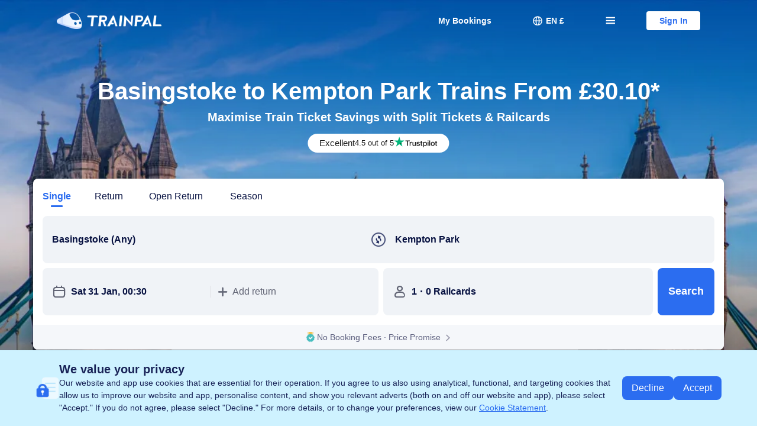

--- FILE ---
content_type: text/css
request_url: https://ak-s-cw.tripcdn.com/ares/NFES/100058854/1769597705004/_next/static/css/fc865b477d714bc8.css
body_size: 2061
content:
@media screen and (min-width:768px){.zoo-common body{background-color:#f0f2f5}}.zoo-common img{max-width:100%}.zoo-common .bf-custom-button-group .bf-custom-button-group{margin:0 auto 8px}@media screen and (min-width:768px){.zoo-common .bf-custom-button-group .bf-custom-button-group{display:flex;flex-wrap:wrap;margin:0 auto 12px}}.zoo-common .bf-custom-button-group .bf-custom-button-group .bf-custom-button-wrapper{box-sizing:border-box;margin:0 0 8px!important}@media screen and (min-width:768px){.zoo-common .bf-custom-button-group .bf-custom-button-group .bf-custom-button-wrapper{flex-basis:50%;flex-shrink:0;overflow:hidden;margin:0 0 12px!important}.zoo-common .bf-custom-button-group .bf-custom-button-group .bf-custom-button-wrapper:nth-child(2n){padding-left:8px}.zoo-common .bf-custom-button-group .bf-custom-button-group .bf-custom-button-wrapper:nth-child(odd){padding-right:8px}}.zoo-common .bf-custom-button-group .bf-custom-button-group .bf-custom-button-wrapper .bf-custom-button{border:1px solid;border-radius:4px;font-size:16px;line-height:24px;width:100%;min-width:unset;max-width:unset}.zoo-common .bf-custom-button-group .bf-custom-button-group .bf-custom-button-wrapper .bf-custom-button span{flex-grow:1;white-space:unset;text-align:left}.zoo-common .bf-custom-button-group .bf-custom-button-group .bf-custom-button-wrapper .bf-custom-button i{font-size:12px}.zoo-common .bf-custom-button-group .bf-custom-button-wrapper{display:block;text-align:center;margin:0 auto 24px}.zoo-common .bf-custom-button-group .bf-custom-button-wrapper.ghost a.bf-custom-button{border:1px solid}.zoo-common .bf-custom-button-group .bf-custom-button-wrapper.ghost a.bf-custom-button:not(:hover){background-color:transparent!important}@media screen and (max-width:767.9px){.zoo-common .bf-custom-button-group .bf-custom-button-wrapper{margin:0 auto 16px}}.zoo-common .bf-custom-button-group .bf-custom-button-wrapper .bf-custom-button{display:inline-flex;align-items:center;justify-content:center;padding:16px;box-sizing:border-box;border-radius:4px;vertical-align:middle;font-size:20px;font-weight:700;line-height:26px;text-align:center;text-decoration:none;background-color:rgba(50,100,255,.078)!important;border:1px solid;border-color:#3264ff!important;height:100%;margin:0!important}.zoo-common .bf-custom-button-group .bf-custom-button-wrapper .bf-custom-button:not(:hover){background-color:transparent!important}@media screen and (min-width:768px){.zoo-common .bf-custom-button-group .bf-custom-button-wrapper .bf-custom-button{min-width:440px;max-width:100%}}.zoo-common .bf-custom-button-group .bf-custom-button-wrapper .bf-custom-button>span{color:#3264ff!important;overflow:hidden;white-space:nowrap;text-overflow:ellipsis}.zoo-common .bf-custom-button-group .bf-custom-button-wrapper .bf-custom-button i{margin-left:8px}@media screen and (max-width:767.9px){.zoo-common .bf-custom-button-group .bf-custom-button-wrapper .bf-custom-button{width:100%;padding:8px!important;font-size:16px!important;line-height:20px}.zoo-common .bf-custom-button-group .bf-custom-button-wrapper .bf-custom-button i{margin-left:12px;font-size:14px}}.zoo-common .bf-custom-button-wrapper{display:block;text-align:center;margin:0 auto 24px}.zoo-common .bf-custom-button-wrapper.ghost a.bf-custom-button{border:1px solid}.zoo-common .bf-custom-button-wrapper.ghost a.bf-custom-button:not(:hover){background-color:transparent!important}@media screen and (max-width:767.9px){.zoo-common .bf-custom-button-wrapper{margin:0 auto 16px}}.zoo-common .bf-custom-button-wrapper .bf-custom-button{display:inline-flex;align-items:center;justify-content:center;padding:16px;box-sizing:border-box;border-radius:4px;vertical-align:middle;font-size:20px;font-weight:700;line-height:26px;text-align:center;text-decoration:none;background-color:rgba(50,100,255,.078)!important;border:1px solid;border-color:#3264ff!important;height:100%;margin:0!important}.zoo-common .bf-custom-button-wrapper .bf-custom-button:not(:hover){background-color:transparent!important}@media screen and (min-width:768px){.zoo-common .bf-custom-button-wrapper .bf-custom-button{min-width:440px;max-width:100%}}.zoo-common .bf-custom-button-wrapper .bf-custom-button>span{color:#3264ff!important;overflow:hidden;white-space:nowrap;text-overflow:ellipsis}.zoo-common .bf-custom-button-wrapper .bf-custom-button i{margin-left:8px}@media screen and (max-width:767.9px){.zoo-common .bf-custom-button-wrapper .bf-custom-button{width:100%;padding:8px;font-size:16px!important;line-height:20px}.zoo-common .bf-custom-button-wrapper .bf-custom-button i{margin-left:12px;font-size:14px}}.zoo-common .richtext__layoutContainer{display:grid;gap:10px}@media screen and (max-width:767.9px){.zoo-common .richtext__layoutContainer{grid-template-columns:1fr!important}.zoo-common .richtext__layoutContainer .richtext__layoutItem .bf-custom-button-wrapper{margin:0 auto 8px!important}}.zoo-common .richtext__layoutContainer .richtext__layoutItem .bf-custom-button-wrapper .bf-custom-button{border:1px solid;border-radius:4px;font-size:16px;line-height:24px;width:100%;min-width:unset;max-width:unset}.zoo-common .bf-custom-table .bf-custom-table{color:#0f294d;border-collapse:separate!important;border:1px solid #dadfe6;border-radius:4px}.zoo-common .bf-custom-table .bf-custom-table tr:first-child{background-color:#f5f7fa;font-weight:700}.zoo-common .bf-custom-table .bf-custom-table tr td{padding:16px;font-size:16px;line-height:24px;vertical-align:middle}.zoo-common .bf-custom-table .bf-custom-table tr td .first{margin-top:0}.zoo-common .bf-custom-table .bf-custom-table tr td .last{margin-bottom:0}@media screen and (max-width:767.9px){.zoo-common .bf-custom-table .bf-custom-table{display:block;overflow:auto;border:none;position:relative}.zoo-common .bf-custom-table .bf-custom-table.scrolled .slide-more-btn{display:none}.zoo-common .bf-custom-table .bf-custom-table tr td{padding:12px!important}.zoo-common .bf-custom-table .bf-custom-table tr td>div{min-width:90px;max-width:50vw;width:max-content}.zoo-common .bf-custom-table .bf-custom-table .slide-more-btn{color:#fff;font-size:14px;line-height:18px;padding:8px;transform:translateX(-50%);border-radius:4px 4px 4px 4px;display:inline-flex;max-width:327px;align-items:center;background-color:rgba(15,41,77,.6);position:absolute;left:50%;bottom:16px}.zoo-common .bf-custom-table .bf-custom-table .slide-more-btn span{text-overflow:ellipsis;white-space:nowrap;overflow:hidden}.zoo-common .bf-custom-table .bf-custom-table .slide-more-btn i{font-size:12px}.zoo-common .bf-custom-table .bf-custom-table .slide-more-btn i:first-of-type{margin-left:2px;color:hsla(0,0%,100%,.5)}.zoo-common .bf-custom-table .bf-custom-table .slide-more-btn i:last-of-type{margin-left:-8px;color:#fff}}.zoo-common .bf-custom-table .bf-custom-table .bf-custom-button-wrapper,.zoo-common .bf-custom-table .bf-custom-table .table-cell-img{margin:16px 0}@media screen and (max-width:767.9px){.zoo-common .bf-custom-table .bf-custom-table .bf-custom-button-wrapper,.zoo-common .bf-custom-table .bf-custom-table .table-cell-img{margin:8px 0}}.zoo-common .bf-custom-table .bf-custom-table .bf-custom-button-wrapper{text-align:left;position:relative;height:34px}@media screen and (max-width:767.9px){.zoo-common .bf-custom-table .bf-custom-table .bf-custom-button-wrapper{margin:12px 0 0}}.zoo-common .bf-custom-table .bf-custom-table .bf-custom-button-wrapper.center .bf-custom-button{left:50%;transform:translateX(-50%)}.zoo-common .bf-custom-table .bf-custom-table .bf-custom-button-wrapper.right .bf-custom-button{right:0;left:unset}.zoo-common .bf-custom-table .bf-custom-table .bf-custom-button-wrapper .bf-custom-button{position:absolute;top:0;left:0;margin:0;padding:0 16px;font-size:14px;line-height:34px;min-width:76px;max-width:100%}.zoo-common .rich-text-arab h1,.zoo-common .rich-text-arab h2,.zoo-common .rich-text-arab h3,.zoo-common .rich-text-arab h4,.zoo-common .rich-text-arab h5{text-align:right!important}.zoo-common h1,.zoo-common h3,.zoo-common h4,.zoo-common h5,.zoo-common h6{display:block;font-weight:700;color:#0f294d;text-align:left;text-indent:0}.zoo-common h1{margin:0;font-size:36px;line-height:34px}@media screen and (max-width:767.9px){.zoo-common h1{font-size:24px!important}}.zoo-common h3,.zoo-common h4{font-size:20px;line-height:26px;padding-bottom:12px}@media screen and (max-width:767.9px){.zoo-common h3,.zoo-common h4{font-size:18px!important;padding-bottom:10px}}.zoo-common h5,.zoo-common h6{font-size:16px;line-height:1.5;padding-bottom:8px}.zoo-common hr{border:none;height:1px;background-color:#dadfe6}.zoo-common .rich-html-arab h1,.zoo-common .rich-html-arab h2,.zoo-common .rich-html-arab h3,.zoo-common .rich-html-arab h4,.zoo-common .rich-html-arab h5{text-align:right!important}.zoo-common .rich-text-container .rich-text-box:not(.static-html) h2.RICH-TEXT-COMMON-STYLE-H2,.zoo-common h2{display:block;box-sizing:content-box;font-size:24px;font-weight:700;line-height:30px;color:#0f294d;text-align:left;text-indent:0;background-color:transparent;padding:32px 0 24px;margin:0!important}@media screen and (max-width:767.9px){.zoo-common .rich-text-container .rich-text-box:not(.static-html) h2.RICH-TEXT-COMMON-STYLE-H2,.zoo-common h2{font-size:20px!important;padding:24px 0 16px}}.zoo-common a{text-decoration:none}.zoo-common span a{color:inherit}.zoo-common .media-wrap.image-wrap{padding:0}.zoo-common .media-wrap.image-wrap a,.zoo-common .media-wrap.image-wrap img{width:100%;max-width:100%}.zoo-common .media-wrap.image-wrap a{display:block}.zoo-common .media-wrap.image-wrap img{display:inline-block;border-radius:4px}.zoo-common .media-wrap.image-wrap.float-right{margin-left:10px!important}.zoo-common .media-wrap.image-wrap.float-left{margin-right:10px!important}.zoo-common em{font-style:italic}.zoo-common em span{color:#b7b7b7!important}.zoo-common sup{vertical-align:super;font-weight:400;font-size:12px;line-height:1}.zoo-common span{font-size:inherit!important}.zoo-common p,.zoo-common span{color:var(--color-dark)!important}.zoo-common p{font-size:16px;font-weight:400;line-height:1.5}.zoo-common p:empty{margin:0!important;padding:0!important}.zoo-common p strong:empty{display:none}.zoo-common .bf-custom-html-wrap,.zoo-common .media-wrap.embed-wrap,.zoo-common .media-wrap.image-wrap,.zoo-common ol,.zoo-common p,.zoo-common section.bf-custom-section,.zoo-common table.bf-custom-table,.zoo-common ul,.zoo-common video{margin:0 0 24px!important}.zoo-common .bf-custom-html-wrap a,.zoo-common .media-wrap.embed-wrap a,.zoo-common .media-wrap.image-wrap a,.zoo-common ol a,.zoo-common p a,.zoo-common section.bf-custom-section a,.zoo-common table.bf-custom-table a,.zoo-common ul a,.zoo-common video a{color:#287dfa}.zoo-common .bf-custom-html-wrap:last-child,.zoo-common .media-wrap.embed-wrap:last-child,.zoo-common .media-wrap.image-wrap:last-child,.zoo-common ol:last-child,.zoo-common p:last-child,.zoo-common section.bf-custom-section:last-child,.zoo-common table.bf-custom-table:last-child,.zoo-common ul:last-child,.zoo-common video:last-child{margin-bottom:0!important}@media screen and (max-width:767.9px){.zoo-common .bf-custom-html-wrap,.zoo-common .media-wrap.embed-wrap,.zoo-common .media-wrap.image-wrap,.zoo-common ol,.zoo-common p,.zoo-common section.bf-custom-section,.zoo-common table.bf-custom-table,.zoo-common ul,.zoo-common video{margin:0 0 16px!important}}.zoo-common section.bf-custom-section{background-color:#fff7eb;padding:16px;color:#455873;font-size:16px!important;line-height:24px!important;font-weight:400;border-radius:4px}@media screen and (max-width:767.9px){.zoo-common section.bf-custom-section{padding:12px!important}}.zoo-common section.CustomContent__section{margin:0 0 24px!important}.zoo-common section.CustomContent__section a{color:#287dfa}@media screen and (max-width:767.9px){.zoo-common section.CustomContent__section{margin:0 0 16px!important}}.zoo-common section.CustomContent__section{background-color:#fff7eb;padding:16px;color:#455873;font-size:16px!important;line-height:24px!important;font-weight:400;border-radius:4px}@media screen and (max-width:767.9px){.zoo-common section.CustomContent__section{padding:12px!important}}.zoo-common blockquote{padding:15px 20px;border-left:5px solid #ccc;font-style:italic}.zoo-common blockquote,.zoo-common pre{margin:0 0 16px;background-color:#f1f2f3;color:#666}.zoo-common pre{max-width:100%;padding:16px;overflow:hidden;border-radius:3px;font-size:1em;font-weight:400;white-space:pre-wrap}.zoo-common .media-wrap.embed-wrap.v1>div{display:inline-block;position:relative}.zoo-common .media-wrap.embed-wrap:not(.v1){position:relative;width:100%;padding-top:56.25%}.zoo-common .media-wrap.embed-wrap iframe{position:absolute;top:0;left:0;width:100%;height:100%}.zoo-content.zoo-content.zoo-content{box-sizing:border-box;max-width:880px;margin:0 auto;padding:0 56px}@media screen and (max-width:768px){.zoo-content.zoo-content.zoo-content{padding:0}}.zoo-content .zoo-content-card{margin:24px 0 0;border-radius:var(--box-radius)}.zoo-content .zoo-content-card ol li{margin-left:16px;list-style-type:decimal}.zoo-content .zoo-content-card>h3:first-child,.zoo-content .zoo-content-card>h4:first-child,.zoo-content .zoo-content-card>p:first-child{margin-top:0}.zoo-content h2{margin-top:160px!important;text-align:center!important;padding:0!important}@media screen and (max-width:768px){.zoo-content h2{margin-top:80px!important}}.zoo-content h2:first-child{margin-top:0!important}.zoo-content p:has(span:empty)+h2{margin-top:0!important}.zoo-content a{color:var(--color-dark)!important;border-bottom:1px solid rgba(15,41,77,.8)!important}.zoo-content a:hover{border-color:rgba(50,100,255,.8)!important}.zoo-content a:hover,.zoo-content a:hover span{color:var(--color-main)!important}.zoo-content a span{color:var(--color-dark)!important}.zoo-content h1 a,.zoo-content h2 a,.zoo-content h3 a,.zoo-content h4 a{color:inherit!important;border-bottom:none!important}.zoo-content h1 a:hover,.zoo-content h2 a:hover,.zoo-content h3 a:hover,.zoo-content h4 a:hover{border-bottom:none!important}.zoo-content h1 a:hover span,.zoo-content h2 a:hover span,.zoo-content h3 a:hover span,.zoo-content h4 a:hover span{color:inherit!important}.zoo-content u{text-decoration:none}.zoo-content ul{margin:0;padding:0;list-style:none}.zoo-content ul li{position:relative;margin:8px 0 0;padding-left:12px}.zoo-content ul li:first-child{margin:0}.zoo-content ul li:before{position:absolute;content:"";width:4px;height:4px;top:11px;left:0;border-radius:50%;background-color:#0f294d}@media screen and (max-width:767.9px){.zoo-content .bf-custom-table{display:block;overflow:auto;border:none;position:relative}}.zoo-content .bf-custom-table{color:var(--color-dark);border-collapse:separate!important;border-collapse:separate;border-spacing:0}.zoo-content .bf-custom-table tr:first-child{background-color:#f5f7fa;font-weight:700}.zoo-content .bf-custom-table tr:first-child td{border-top:1px solid #dadfe6}.zoo-content .bf-custom-table tr:first-child td:first-child{border-top-left-radius:4px}.zoo-content .bf-custom-table tr:first-child td:last-child{border-top-right-radius:4px}.zoo-content .bf-custom-table tr:first-child th{border-top:1px solid #dadfe6}.zoo-content .bf-custom-table tr:first-child th:first-child{border-top-left-radius:4px}.zoo-content .bf-custom-table tr:first-child th:last-child{border-top-right-radius:4px}.zoo-content .bf-custom-table tr:last-child td{border-top:1px solid #dadfe6}.zoo-content .bf-custom-table tr:last-child td:first-child{border-bottom-left-radius:4px}.zoo-content .bf-custom-table tr:last-child td:last-child{border-bottom-right-radius:4px}.zoo-content .bf-custom-table tr:last-child th{border-top:1px solid #dadfe6}.zoo-content .bf-custom-table tr:last-child th:first-child{border-bottom-left-radius:4px}.zoo-content .bf-custom-table tr:last-child th:last-child{border-bottom-right-radius:4px}.zoo-content .bf-custom-table tr td{border:1px solid #dadfe6;border-top:none;border-left:none;padding:16px;font-size:16px;line-height:24px;vertical-align:middle}.zoo-content .bf-custom-table tr td:first-child{border-left:1px solid #dadfe6}.zoo-content .bf-custom-table tr th{border:1px solid #dadfe6;border-top:none;border-left:none}.zoo-content .bf-custom-table tr th:first-child{border-left:1px solid #dadfe6}
/*# sourceMappingURL=//sourcemap.ubt.ctripcorp.com/package/100058854_1769597705004/css/fc865b477d714bc8.css.map*/

--- FILE ---
content_type: text/css
request_url: https://ak-s-cw.tripcdn.com/ares/NFES/100058854/1769597705004/_next/static/css/0ea1824155dcc239.css
body_size: 359
content:
.tp-railcard-list .item{border-radius:12px;overflow:hidden;box-shadow:inset 0 0 1px #dedee3,inset 0 0 1px #dedee3,inset 0 0 1px #dedee3,inset 0 0 1px #dedee3,inset 0 0 1px #dedee3,inset 0 0 1px #dedee3,inset 0 0 1px #dedee3,inset 0 0 1px #dedee3,inset 0 0 1px #dedee3,inset 0 0 1px #dedee3,inset 0 0 1px #dedee3}.tp-railcard-list .item .title{font-size:22px;font-weight:700;line-height:26px;display:inline-flex}@media screen and (max-width:768px){.tp-railcard-list .item .title{font-size:20px;line-height:24px}}.tp-railcard-list .item .icon{width:24px;height:24px;display:inline-flex;margin-right:10px}.tp-railcard-list .item .icon>img{width:100%;display:block}.tp-railcard-list .item .top{height:10px;background-color:var(--theme-railcards-color,#eb7400)}.tp-railcard-list .item .body{padding:24px 20px}.tp-railcard-list .item .content{margin-top:24px;margin-bottom:20px;display:flex;border-radius:12px;overflow:hidden}.tp-railcard-list .item .left,.tp-railcard-list .item .right{display:flex;flex-direction:column;height:100px;align-items:center;justify-content:center;position:relative;flex:1;padding-left:5px;padding-right:25px}@media screen and (max-width:768px){.tp-railcard-list .item .left,.tp-railcard-list .item .right{font-size:14px;height:144px;line-height:18px;text-align:center}}.tp-railcard-list .item .left{background:#eaf0fd;color:#2b6df0;flex:none;width:70%}.tp-railcard-list .item .left:before{content:"";position:absolute;right:0;bottom:0;border-bottom:100px solid #f5f7fa;border-left:20px solid #eaf0fd;z-index:20}@media screen and (max-width:768px){.tp-railcard-list .item .left:before{border-bottom-width:163px}}.tp-railcard-list .item .left:after{content:"vs";font-style:oblique;position:absolute;font-size:16px;color:#2b6df0;z-index:50;right:3px;top:50%;transform:translateY(-50%);font-weight:700}.tp-railcard-list .item .right{color:#9090a3;background:#f5f7fa}.tp-railcard-list .item .price{font-weight:700;font-size:20px;line-height:22px;margin-bottom:8px}@media screen and (max-width:768px){.tp-railcard-list .item .price{font-size:18px;line-height:20px}}.tp-railcard-list .item .btn{display:flex;justify-content:center;align-items:center;width:100%;height:48px;background-color:var(--color-main);color:#fff;font-weight:700;font-size:16px;line-height:20px;border-radius:8px;border:none}@media screen and (max-width:768px){.tp-railcard-list .item .btn{font-size:16px}}
/*# sourceMappingURL=//sourcemap.ubt.ctripcorp.com/package/100058854_1769597705004/css/0ea1824155dcc239.css.map*/

--- FILE ---
content_type: text/css
request_url: https://ak-s-cw.tripcdn.com/ares/NFES/100058854/1769597705004/_next/static/css/7c341db5c71c48fc.css
body_size: -814
content:
@font-face{font-family:tt_season_ticket_search_box;src:url(https://file.tripcdn.com/files/6/trn_trip/1ny5u12000hmv4awzBC8A.eot);src:url(https://file.tripcdn.com/files/6/trn_trip/1ny5u12000hmv4awzBC8A.eot) format("embedded-opentype"),url("[data-uri]") format("truetype");font-display:swap}.m-poplayer{font-size:medium}.train-season-ticket-search-box .trn-ift{font-family:tt_season_ticket_search_box!important;font-style:normal}.train-season-ticket-search-box .flex{display:flex}.train-season-ticket-search-box .justify-between{justify-content:space-between}.train-season-ticket-search-box .items-center{align-items:center}.train-season-ticket-search-box .gap-4{display:flex;gap:4px}.train-season-ticket-search-box .flex-box{display:flex;align-items:center}.train-season-ticket-search-box .flex-between{display:flex;justify-content:space-between}.train-season-ticket-search-box *{box-sizing:border-box}.train-season-ticket-search-box .full-screen-modal{position:fixed;top:0;right:0;bottom:0;left:0;background:#fff;z-index:900}@keyframes iconOpacity{0%{opacity:1}50%{opacity:.5}to{opacity:1}}.train-season-ticket-search-box-mask{z-index:1000;position:fixed;top:0;right:0;bottom:0;left:0;background:rgba(0,0,0,.6);display:flex;justify-content:center;align-items:center}.train-season-ticket-search-box-mask .trn-ift{font-family:tt_season_ticket_search_box!important;font-style:normal}.train-season-ticket-search-box-mask .container{margin:0 auto;width:474px;padding:24px;background:var(--smtcColorBgSurface)}.train-season-ticket-search-box-mask .header{display:flex;justify-content:center;align-items:flex-start}.train-season-ticket-search-box-mask .header .icon{font-size:24px;margin-right:8px}.train-season-ticket-search-box-mask .header .title{font-size:20px;line-height:30px;font-weight:500;color:var(--smtcColorTextPrimary)}.train-season-ticket-search-box-mask .content{margin-top:16px;padding-left:32px;color:var(--smtcColorTextSecondary)}.train-season-ticket-search-box-mask .buttons{display:flex;justify-content:flex-end;align-items:flex-start}.train-season-ticket-search-box-mask .confirmBtn{font-size:16px;line-height:24px;margin-top:24px;border-radius:4px!important;background:#3264ff;color:var(--smtcColorTextContentWhite);padding:8px 36px;width:fit-content;cursor:pointer}.train-season-ticket-search-box-background{z-index:1000;position:fixed;top:0;right:0;bottom:0;left:0}.train-season-ticket-search-box-background .trn-ift{font-family:tt_season_ticket_search_box!important;font-style:normal}.train-season-ticket-search-box-background .toast{margin:160px auto 0;min-width:132px;max-width:85%;width:fit-content;box-shadow:0 12px 24px 0 rgba(15,41,77,.16);border-radius:4px!important;background:var(--smtcColorBgSurface);padding:16px;display:flex;align-items:center}.train-season-ticket-search-box-background .icon{font-size:24px;margin-right:8px}.train-season-ticket-search-box-background .title{font-size:14px;line-height:18px;color:var(--smtcColorTextPrimary)}.train-season-ticket-search-box-background.trainpal .trn-ift{display:none}.train-season-ticket-search-box-background.trainpal .toast{background:rgba(0,0,0,.8);padding:12px 16px;margin-top:45%}.train-season-ticket-search-box-background.trainpal .title{text-align:center;color:var(--smtcColorTextContentWhite)}.train-season-ticket-search-box-slide-up-appear,.train-season-ticket-search-box-slide-up-enter{transform:translateY(100%)}.train-season-ticket-search-box-slide-up-appear-done,.train-season-ticket-search-box-slide-up-apper-active,.train-season-ticket-search-box-slide-up-enter-active,.train-season-ticket-search-box-slide-up-enter-done{transform:translateY(0);transition:transform .4s}.train-season-ticket-search-box-slide-up-exit{transform:translateY(0)}.train-season-ticket-search-box-slide-up-exit-active{transform:translateY(100%);transition:transform .4s}.train-season-ticket-search-box-fade-in-appear,.train-season-ticket-search-box-fade-in-enter{opacity:0}.train-season-ticket-search-box-fade-in-appear-active,.train-season-ticket-search-box-fade-in-enter-active{opacity:1;transition:opacity .4s}.train-season-ticket-search-box-fade-in-exit{opacity:1}.train-season-ticket-search-box-fade-in-exit-active{opacity:0;transition:opacity .4s}.train-season-ticket-search-box-slide-right-appear,.train-season-ticket-search-box-slide-right-enter{opacity:1;transform:translateX(100%)}.train-season-ticket-search-box-slide-right-appear-active,.train-season-ticket-search-box-slide-right-enter-active{opacity:1;transform:translateX(0);transition:transform .3s}.train-season-ticket-search-box-slide-right-exit{opacity:1;transform:translateX(0)}.train-season-ticket-search-box-slide-right-exit-active{opacity:1;transform:translateX(100%);transition:transform .3s}.train-season-ticket-search-box.trainpal{color:var(--smtcColorTextPrimary)}.trainpal .train-season-ticket-search-box-container{background:var(--smtcColorBgSurface);padding-bottom:16px;position:relative}.trainpal .train-season-ticket-search-box-container :focus-visible:not(input){outline:none!important;-webkit-box-shadow:0 0 0 2px #fff,0 0 0 4px #a9c4f9!important;box-shadow:0 0 0 2px #fff,0 0 0 4px #a9c4f9!important;border-radius:4px}.trainpal .train-season-ticket-search-box-container .tabs{font-size:16px;line-height:24px;gap:40px;padding-bottom:6px;margin-bottom:15px;cursor:pointer}.trainpal .train-season-ticket-search-box-container .tabs .active{color:#2b6df0;font-weight:600;position:relative}.trainpal .train-season-ticket-search-box-container .tabs .active:after{display:block;position:absolute;content:"";width:20px;height:3px;background:#2b6df0;bottom:-4px;left:50%;transform:translateX(-50%);border-radius:2px!important}.trainpal .train-season-ticket-search-box-container .stations{grid-area:stations}.trainpal .train-season-ticket-search-box-container .date{grid-area:date}.trainpal .train-season-ticket-search-box-container .psg-picker{grid-area:passenger}.trainpal .train-season-ticket-search-box-container .button{grid-area:button;display:flex;justify-content:center;align-items:center;height:100%;padding:0 16px;background:#2b6df0;cursor:pointer;font-size:18px;line-height:24px;font-weight:700;color:var(--smtcColorTextContentWhite);border-radius:8px!important}.trainpal .train-season-ticket-search-box-container .button:active,.trainpal .train-season-ticket-search-box-container .button:hover{background:#558af3}.trainpal .train-season-ticket-search-box-container .grid-box{width:100%;display:grid;grid-template-columns:1fr 1fr max-content;grid-template-rows:auto;grid-template-areas:"stations stations stations" "date passenger button";gap:8px}.trainpal .train-season-ticket-search-box-container .stations{position:relative;display:grid;grid-template-columns:1fr max-content 1fr;gap:8px;border-radius:8px!important;background:var(--smtcColorBgSurfaceSecondary);align-items:center}@media screen and (min-width:992px){.trainpal .train-season-ticket-search-box-container .grid-box{gap:6px;grid-template-columns:2fr 1fr 1fr max-content;grid-template-areas:"stations date passenger button"}}.trainpal .train-season-ticket-search-box-container .input{position:relative;padding:0 16px;border-radius:8px!important;background:var(--smtcColorBgSurfaceSecondary);cursor:pointer;display:flex;align-items:center;gap:8px}.trainpal .train-season-ticket-search-box-container .input .trn-ift{font-size:24px;line-height:24px;color:var(--smtcColorTextSecondary)}.trainpal .train-season-ticket-search-box-container .input .secondary-text{font-size:16px;line-height:24px;color:var(--smtcColorTextSecondary)}.trainpal .train-season-ticket-search-box-container .input .transparent-box{position:absolute;left:0;border-radius:8px!important;background:transparent;width:100%;height:100%;overflow:hidden}.trainpal .train-season-ticket-search-box-container .input .transparent-box.focus:after{position:absolute;content:"";left:0;right:0;height:4px;background:#2b6df0;bottom:0;border-radius:2px!important}.trainpal .train-season-ticket-search-box-container .input .msg{cursor:default;padding:7px 8px;position:absolute;color:var(--smtcColorTextContentWhite);background:var(--smtcColorTextPrimary);font-size:11px;line-height:16px;font-weight:500;border-radius:4px!important;bottom:17px;transform:translateY(100%);left:8px;z-index:1}.trainpal .train-season-ticket-search-box-container .input .msg:after{content:"";position:absolute;top:0;transform:translateX(-50%) translateY(-100%);left:50%;border:8px solid transparent;border-bottom:8px solid var(--smtcColorTextPrimary)}.trainpal .train-season-ticket-search-box-container .stations div:last-child .msg{left:auto;right:8px}.trainpal .train-season-ticket-search-box-container .stations div.input:first-child .transparent-box{border-bottom-right-radius:0}.trainpal .train-season-ticket-search-box-container .stations div.input:nth-child(3) .transparent-box{border-bottom-left-radius:0}.trainpal .train-season-ticket-search-box-container .value{font-size:16px;line-height:26px;font-weight:600;color:var(--smtcColorTextPrimary);width:100%;text-overflow:ellipsis}.trainpal .train-season-ticket-search-box-container .date .value{width:fit-content}.trainpal .train-season-ticket-search-box-container input{padding:27px 0;background:transparent;border:none;outline:none}.trainpal .train-season-ticket-search-box-container input::placeholder{color:var(--smtcColorTextSecondary)}.trainpal .train-season-ticket-search-box-container .common-expand,.trainpal .train-season-ticket-search-box-container .date-expand,.trainpal .train-season-ticket-search-box-container .hot-stations-expand,.trainpal .train-season-ticket-search-box-container .psg-picker-expand,.trainpal .train-season-ticket-search-box-container .search-list-expand{cursor:auto;position:absolute;border-radius:8px!important;left:0;bottom:-4px;transform:translateY(100%);background:var(--smtcColorBgSurface);box-shadow:0 2px 8px 0 rgba(0,0,0,.15);z-index:900}.trainpal .train-season-ticket-search-box-container .station-switch{cursor:pointer;display:flex;justify-content:center;align-items:center;border-radius:50%!important;border:2px solid var(--smtcColorTextPrimary);width:24px;height:24px}.trainpal .train-season-ticket-search-box-container .station-switch .trn-ift{font-size:18px;line-height:18px}.trainpal .train-season-ticket-search-box-container .station-switch.active .trn-ift{animation:rotate 1s ease}.trainpal .train-season-ticket-search-box-container .hot-stations-expand{width:440px;background:var(--smtcColorBgSurface);padding:20px 0 10px}.trainpal .train-season-ticket-search-box-container .hot-stations-expand .header{padding:0 20px 10px;display:flex;justify-content:space-between;font-size:16px;line-height:22px;font-weight:600}.trainpal .train-season-ticket-search-box-container .hot-stations-expand .header .clear{cursor:pointer;color:#2b6df0}.trainpal .train-season-ticket-search-box-container .hot-stations-expand .divider{margin:10px 20px 20px;height:1px;background:#dedee3}.trainpal .train-season-ticket-search-box-container .hot-stations-expand .content .item{padding:10px 20px;display:flex;align-items:center;font-size:16px;line-height:22px;gap:12px;cursor:pointer}.trainpal .train-season-ticket-search-box-container .hot-stations-expand .content .item:hover{background:hsla(240,8%,88%,.54)}.trainpal .train-season-ticket-search-box-container .hot-stations-expand .content .item .secondary-text{color:var(--smtcColorTextSecondary)}.trainpal .train-season-ticket-search-box-container .search-list-expand{width:300px;padding:12px 0 8px;max-height:400px;overflow-y:auto}.trainpal .train-season-ticket-search-box-container .search-list-expand .search-list-row{padding:8px 20px;display:flex;justify-content:space-between;align-items:center;cursor:pointer}.trainpal .train-season-ticket-search-box-container .search-list-expand .search-list-row .trn-ift{color:var(--smtcColorTextPrimary);font-size:18px;line-height:18px}.trainpal .train-season-ticket-search-box-container .search-list-expand .search-list-row:hover{background:hsla(240,8%,88%,.54)}.trainpal .train-season-ticket-search-box-container .search-list-expand .search-list-row .highlight{color:#2b6df0}.trainpal .train-season-ticket-search-box-container .search-list-expand .primary-text,.trainpal .train-season-ticket-search-box-container .search-list-expand .secondary-text{font-size:14px;line-height:22px}.trainpal .train-season-ticket-search-box-container .search-list-expand .secondary-text{color:var(--smtcColorTextSecondary)}.trainpal .train-season-ticket-search-box-container .date-expand .c-calendar{width:auto;border-radius:8px}.trainpal .train-season-ticket-search-box-container .date-expand .is-disable{color:#ccc!important;cursor:not-allowed}.trainpal .train-season-ticket-search-box-container .date-expand .c-calendar .c-calendar-icon-prev{left:10px}.trainpal .train-season-ticket-search-box-container .date-expand .c-calendar .c-calendar-icon-next{right:10px}.trainpal .train-season-ticket-search-box-container .date-expand .c-calendar-icon-prev:before{font-family:tt_season_ticket_search_box;content:"󰄶"}.trainpal .train-season-ticket-search-box-container .date-expand .c-calendar-icon-next:before{font-family:tt_season_ticket_search_box;content:"󰄽"}.trainpal .train-season-ticket-search-box-container .date-expand .c-calendar-icon-next,.trainpal .train-season-ticket-search-box-container .date-expand .c-calendar-icon-prev,.trainpal .train-season-ticket-search-box-container .date-expand .c-calendar-month__title,.trainpal .train-season-ticket-search-box-container .date-expand .c-calendar-month__week-head{color:var(--smtcColorTextPrimary)}.trainpal .train-season-ticket-search-box-container .date-expand .c-calendar-month__title{font-weight:600}.trainpal .train-season-ticket-search-box-container .date-expand .c-calendar-month__week-head{font-size:14px;line-height:18px}.trainpal .train-season-ticket-search-box-container .date-expand .c-calendar-month__week-head li,.trainpal .train-season-ticket-search-box-container .date-expand .is-allow-hover{color:var(--smtcColorTextPrimary)!important}.trainpal .train-season-ticket-search-box-container .date-expand .is-allow-hover:hover{background:none}.trainpal .train-season-ticket-search-box-container .date-expand .is-allow-hover:hover .tipWrapper{border-radius:50%;background:rgba(83,138,251,.1)}.trainpal .train-season-ticket-search-box-container .date-expand .is-allow-hover.is-selected{color:var(--smtcColorTextContentWhite)!important}.trainpal .train-season-ticket-search-box-container .date-expand .c-calendar-month__week li.is-selected .tipWrapper{border-radius:50%!important;background:#2b6df0}.trainpal .train-season-ticket-search-box-container .date-expand .c-calendar-month__week li{width:38px;height:38px;padding:4px;color:var(--smtcColorTextPrimary)}.trainpal .train-season-ticket-search-box-container .date-expand .c-calendar__footer{display:none}.trainpal .train-season-ticket-search-box-container .psg-picker-expand{width:372px;padding:24px 20px}.trainpal .train-season-ticket-search-box-container .psg-picker-expand .header{font-size:18px;line-height:22px;font-weight:600}.trainpal .train-season-ticket-search-box-container .psg-picker-expand .tip{margin-top:4px;color:var(--smtcColorTextSecondary);font-size:16px;line-height:20px}.trainpal .train-season-ticket-search-box-container .psg-picker-expand .primary-text{font-size:18px;line-height:22px;font-weight:600}.trainpal .train-season-ticket-search-box-container .psg-picker-expand .secondary-text{font-size:18px;line-height:22px;color:var(--smtcColorTextSecondary);margin-left:12px}.trainpal .train-season-ticket-search-box-container .psg-picker-expand .radio{font-size:24px;line-height:24px;color:var(--smtcColorTextSecondary);cursor:pointer;margin-left:16px;border-radius:50%!important}.trainpal .train-season-ticket-search-box-container .psg-picker-expand .radio.cursor-default{cursor:default}.trainpal .train-season-ticket-search-box-container .psg-picker-expand .radio.checked{color:#2b6df0}.trainpal .train-season-ticket-search-box-container .psg-picker-expand .divider{margin:25px 0 26px;background:#dedee3;height:1px}.trainpal .train-season-ticket-search-box-container .type-selector{margin-top:16px;display:flex;align-items:center}.trainpal .train-season-ticket-search-box-container .type-selector .text{font-size:16px;line-height:24px;padding-right:8px}.trainpal .train-season-ticket-search-box-container .type-selector .radio{cursor:pointer;font-size:20px;line-height:20px;color:var(--smtcColorTextSecondary);border-radius:50%!important}.trainpal .train-season-ticket-search-box-container .type-selector .radio.cursor-default{cursor:default}.trainpal .train-season-ticket-search-box-container .type-selector .radio.checked{color:#2b6df0}.trainpal .h5-train-season-ticket-search-box-container{background:var(--smtcColorBgSurface);padding:16px}.trainpal .h5-train-season-ticket-search-box-container .common-box,.trainpal .h5-train-season-ticket-search-box-container .date,.trainpal .h5-train-season-ticket-search-box-container .psg-picker,.trainpal .h5-train-season-ticket-search-box-container .stations{background:#f0f3f7;border-radius:8px!important;display:flex;align-items:center}.trainpal .h5-train-season-ticket-search-box-container .stations{padding:0 16px 0 12px}.trainpal .h5-train-season-ticket-search-box-container .stations .icons{display:flex;flex-direction:column;gap:6px}.trainpal .h5-train-season-ticket-search-box-container .stations .icons .trn-ift{color:var(--smtcColorTextSecondary);font-size:22px;line-height:22px}.trainpal .h5-train-season-ticket-search-box-container .stations .middle{display:flex;flex-direction:column;flex:1 0 auto;margin:0 12px 0 8px}.trainpal .h5-train-season-ticket-search-box-container .stations .middle .divider{margin-top:-1px;height:.5px;background:#dedee3}.trainpal .h5-train-season-ticket-search-box-container .stations .input{padding:18px 0;font-size:16px;line-height:20px}.trainpal .h5-train-season-ticket-search-box-container .stations .value{font-weight:600}.trainpal .h5-train-season-ticket-search-box-container .stations .placeholder{font-weight:500;color:var(--smtcColorTextSecondary)}.trainpal .h5-train-season-ticket-search-box-container .station-switch{width:36px;height:36px;background:var(--smtcColorBgSurface);border-radius:50%!important;display:flex;justify-content:center;align-items:center}.trainpal .h5-train-season-ticket-search-box-container .station-switch .trn-ift{font-size:18px;line-height:18px;color:var(--smtcColorTextSecondary)}.trainpal .h5-train-season-ticket-search-box-container .station-switch.active .trn-ift{animation:rotate 1s ease}.trainpal .h5-train-season-ticket-search-box-container .date{padding:17px 12px;margin-top:12px}.trainpal .h5-train-season-ticket-search-box-container .date .calendar{font-size:22px;line-height:22px;color:var(--smtcColorTextSecondary);margin-right:8px}.trainpal .h5-train-season-ticket-search-box-container .date .primary-text{font-size:15px;line-height:17px;font-weight:600}.trainpal .h5-train-season-ticket-search-box-container .date .secondary-text{font-size:15px;line-height:17px;color:var(--smtcColorTextSecondary);margin-left:6px}.trainpal .h5-train-season-ticket-search-box-container .psg-picker{padding:17px 12px;margin:12px 0 20px}.trainpal .h5-train-season-ticket-search-box-container .psg-picker .person{font-size:22px;line-height:22px;color:var(--smtcColorTextSecondary);margin-right:8px}.trainpal .h5-train-season-ticket-search-box-container .psg-picker .primary-text{font-size:15px;line-height:17px;font-weight:600}.trainpal .h5-train-season-ticket-search-box-container .season-checkbox{margin-top:-20px;padding:17px 0 12px;gap:5px;font-size:14px;line-height:18px}.trainpal .h5-train-season-ticket-search-box-container .season-checkbox .checked{font-size:20px;line-height:20px;color:#2b6df0}.trainpal .h5-train-season-ticket-search-box-container .search-button-container{position:relative}.trainpal .h5-train-season-ticket-search-box-container .search-button{border-radius:8px!important;background:#2b6df0;color:var(--smtcColorTextContentWhite);display:flex;justify-content:center;align-items:center;padding:13px 24px;font-size:18px;line-height:22px;font-weight:700}.trainpal.h5-station-picker .modal-header{display:flex;justify-content:space-between;align-items:center;padding:10px 15px;gap:4px;font-size:17px;line-height:22px;font-weight:600}.trainpal.h5-station-picker .modal-header .trn-ift{font-size:24px;line-height:24px}.trainpal.h5-station-picker .station-modal{display:flex;flex-direction:column}.trainpal.h5-station-picker .station-modal .header{font-size:14px;line-height:18px;color:var(--smtcColorTextSecondary);padding:0 16px}.trainpal.h5-station-picker .station-modal .header:not(:first-child){margin-top:14px}.trainpal.h5-station-picker .station-modal .item{display:flex;justify-content:space-between;align-items:center;padding:16px 0;position:relative}.trainpal.h5-station-picker .station-modal .item .primary-text{font-size:16px;line-height:20px}.trainpal.h5-station-picker .station-modal .item .secondary-text{font-size:16px;line-height:20px;color:var(--smtcColorTextSecondary)}.trainpal.h5-station-picker .station-modal .item .flex-box{gap:12px}.trainpal.h5-station-picker .station-modal .item .flex-box .trn-ift{font-size:20px;line-height:20px}.trainpal.h5-station-picker .station-modal .item:not(:last-child):after{position:absolute;left:0;right:0;display:block;content:"";height:1px;background:#dedee3;bottom:0}.trainpal.h5-station-picker .search-list{flex:0 1 auto;overflow-y:auto;padding:0 16px}.trainpal.h5-station-picker .search-list .highlight{font-weight:600;color:#2b6df0}.trainpal.h5-station-picker .hot-stations{flex:0 1 auto;overflow-y:auto}.trainpal.h5-station-picker .hot-stations .content{padding:0 16px}.trainpal.h5-station-picker .search-box{margin:10px 8px 12px;border-radius:8px!important;background:#f0f3f7;display:flex;justify-content:space-between;align-items:center;position:relative}.trainpal.h5-station-picker .search-box .trn-ift{position:absolute;top:50%;transform:translateY(-50%)}.trainpal.h5-station-picker .search-box .trn-ift.search{font-size:20px;line-height:20px;left:8px}.trainpal.h5-station-picker .search-box .trn-ift.clear{font-size:16px;line-height:16px;right:8px;color:var(--smtcColorTextSecondary)}.trainpal.h5-station-picker .search-box input{border:none;outline:none;width:100%;padding:9px 42px;color:var(--smtcColorTextPrimary);background:transparent;font-size:16px;line-height:20px}.trainpal.h5-station-picker .search-box input::placeholder{color:var(--smtcColorTextSecondary)}.trainpal.h5-psg-picker .modal-header{display:flex;justify-content:space-between;align-items:center;padding:10px 15px;gap:4px;font-size:17px;line-height:22px;font-weight:600}.trainpal.h5-psg-picker .modal-header .trn-ift{font-size:24px;line-height:24px}.trainpal.h5-psg-picker .psg-picker-modal{display:flex;flex-direction:column}.trainpal.h5-psg-picker .psg-picker-modal .content{flex:0 1 auto;overflow-y:auto;padding:0 20px 88px}.trainpal.h5-psg-picker .psg-picker-modal .header{font-size:16px;line-height:20px;font-weight:700}.trainpal.h5-psg-picker .psg-picker-modal .primary-text{font-size:15px;line-height:18px;font-weight:600}.trainpal.h5-psg-picker .psg-picker-modal .secondary-text{font-size:12px;line-height:14px;color:var(--smtcColorTextSecondary);margin-left:8px}.trainpal.h5-psg-picker .psg-picker-modal .tip{margin-top:20px;font-size:13px;line-height:19px;color:var(--smtcColorTextSecondary)}.trainpal.h5-psg-picker .psg-picker-modal .radio{margin-left:16px;font-size:24px;line-height:24px;color:var(--smtcColorTextSecondary);border-radius:50%!important}.trainpal.h5-psg-picker .psg-picker-modal .radio.checked{color:#2b6df0}.trainpal.h5-psg-picker .psg-picker-modal .footer{position:fixed;right:0;bottom:0;left:0;padding:12px 16px;box-shadow:0 0 15px 0 rgba(0,0,0,.1);background:var(--smtcColorBgSurface)}.trainpal.h5-psg-picker .psg-picker-modal .footer .button{display:flex;justify-content:center;align-items:center;border-radius:50px!important;padding:12px 24px;background:#2b6df0;color:var(--smtcColorTextContentWhite);font-size:16px;line-height:20px;font-weight:600}.trainpal .train-season-ticket-search-box-container .searchtag-wrapper{position:absolute;top:0;right:0;z-index:1;pointer-events:none}.trainpal .train-season-ticket-search-box-container .searchtagContainer{pointer-events:none;max-width:100%;display:flex}.trainpal .train-season-ticket-search-box-container .searchtagBgImage{display:none}.trainpal .train-season-ticket-search-box-container .searchtagContent{position:relative;padding:4px 8px}.trainpal .train-season-ticket-search-box-container .searchtagBgColor{position:absolute;top:0;left:0;height:100%;width:100%;border-radius:0 0 8px 8px}.trainpal .train-season-ticket-search-box-container .searchtag{position:relative;color:#f06537;font-size:12px;line-height:20px;font-weight:700}.trainpal .h5-train-season-ticket-search-box-container .searchtag-wrapper{position:absolute;bottom:calc(100% - 15px);right:6px;pointer-events:none}.trainpal .h5-train-season-ticket-search-box-container .searchtagContainer{pointer-events:none;max-width:100%;height:22px;display:flex}.trainpal .h5-train-season-ticket-search-box-container .searchtagBgImage{width:auto;height:100%;margin-right:-40px}.trainpal .h5-train-season-ticket-search-box-container .searchtagContent{position:relative;padding:3px 10px 4px 5px;white-space:nowrap}.trainpal .h5-train-season-ticket-search-box-container .searchtagBgColor{position:absolute;top:0;left:0;height:100%;width:100%;overflow:hidden;border-radius:0 5px 3px 0;transform:skewX(15deg)}.trainpal .h5-train-season-ticket-search-box-container .searchtag{position:relative;color:#e00613;font-size:12px;line-height:15px;font-weight:600}.icon-common-reservation:before{content:"\e908"}.icon-common-down-arrow:before{content:"\E919"}.icon-common-flight_depart:before{content:"\E900"}.m-poplayer .ianimated{-webkit-animation-duration:.4s;animation-duration:.4s;-webkit-animation-fill-mode:both;animation-fill-mode:both}@-webkit-keyframes mslideInUp{0%{opacity:0;-webkit-transform:translateY(2000px);transform:translateY(2000px)}to{opacity:1;-webkit-transform:translateY(0);transform:translateY(0)}}@keyframes mslideInUp{0%{opacity:0;-webkit-transform:translateY(2000px);transform:translateY(2000px)}to{opacity:1;-webkit-transform:translateY(0);transform:translateY(0)}}.m-poplayer .mslideInUp{-webkit-animation-name:mslideInUp;animation-name:mslideInUp}@-webkit-keyframes mslideOutDown{0%{-webkit-transform:translateY(0);transform:translateY(0)}to{opacity:0;-webkit-transform:translateY(2000px);transform:translateY(2000px)}}@keyframes mslideOutDown{0%{-webkit-transform:translateY(0);transform:translateY(0)}to{opacity:0;-webkit-transform:translateY(2000px);transform:translateY(2000px)}}.m-poplayer .mslideOutDown{-webkit-animation-name:mslideOutDown;animation-name:mslideOutDown}.m-calendar__with-tabs{-webkit-box-sizing:border-box;box-sizing:border-box;height:100vh;overflow:hidden;position:relative}.m-calendar__with-tabs .truncate-2lines{display:-webkit-box;overflow:hidden;text-overflow:ellipsis;-webkit-line-clamp:2;line-clamp:2;-webkit-box-orient:vertical}.m-calendar__with-tabs .m-tab{height:100%;width:100%}.m-calendar__with-tabs .m-tab .tablist{height:56px;padding:8px 44px;-webkit-box-orient:horizontal;-webkit-box-direction:normal;-ms-flex-direction:row;flex-direction:row;-webkit-box-pack:justify;-ms-flex-pack:justify;gap:8px;justify-content:space-between;-webkit-user-select:none;-moz-user-select:none;-ms-user-select:none;user-select:none}.m-calendar__with-tabs .m-tab .tablist,.m-calendar__with-tabs .m-tab .tablist .c-tab-item{display:-webkit-box;display:-ms-flexbox;display:flex;-webkit-box-align:center;-ms-flex-align:center;align-items:center;-webkit-box-sizing:border-box;box-sizing:border-box}.m-calendar__with-tabs .m-tab .tablist .c-tab-item{cursor:pointer;text-align:center;-webkit-box-pack:center;-ms-flex-pack:center;color:#0f294d;font-size:15px;font-weight:400;height:100%;justify-content:center;letter-spacing:0;line-height:20px;-webkit-transition:all .2s ease-in-out;transition:all .2s ease-in-out;-webkit-box-flex:1;-ms-flex:1;flex:1 1;position:relative}.m-calendar__with-tabs .m-tab .tablist .c-tab-item .tab-content{display:inline-block;position:relative}.m-calendar__with-tabs .m-tab .tablist .c-tab-item .tab-content,.m-calendar__with-tabs .m-tab .tablist .c-tab-item .tab-content .new-tag{display:-webkit-box;display:-ms-flexbox;display:flex;-webkit-box-align:center;-ms-flex-align:center;align-items:center;-webkit-box-pack:center;-ms-flex-pack:center;justify-content:center}.m-calendar__with-tabs .m-tab .tablist .c-tab-item .tab-content .new-tag{background:#ee3b28;border-radius:2px 2px 2px 0;color:#fff;content:"";font-size:9px;font-weight:700;height:13px;letter-spacing:0;line-height:11px;padding:1px 3px;position:absolute;right:0;top:4px;-webkit-transform:translate(100%,-100%);transform:translate(100%,-100%);vertical-align:middle}.m-calendar__with-tabs .m-tab .tablist .c-tab-item .tab-content span.name{display:-webkit-box;overflow:hidden;text-overflow:ellipsis;-webkit-line-clamp:2;line-clamp:2;-webkit-box-orient:vertical}.m-calendar__with-tabs .m-tab .tablist .c-tab-item.active{color:#3264ff;font-weight:500}.m-calendar__with-tabs .m-tab .tablist .c-tab-item.active:after{background-color:#3264ff;bottom:-8px;content:"";display:block;height:3px;left:50%;position:absolute;-webkit-transform:translateX(-50%);transform:translateX(-50%);width:40px}.m-calendar__with-tabs .m-tab .content-holder{height:calc(100% - 56px);position:relative}.m-calendar__with-tabs .m-tab .content-holder .tabpanel{display:none}.m-calendar__with-tabs .m-tab .content-holder .tabpanel.active{display:block}.m-calendar__with-tabs .m-basic-datepicker,.m-calendar__with-tabs .m-tab .content-holder .tabpanel.tabpanel-_calendar{height:100%}.m-calendar__with-tabs .m-basic-calendar{position:static}.m-calendar__with-tabs .m-basic-calendar .calendar-nav{padding-top:0}.m-calendar__with-tabs .m-basic-calendar .calendar-nav .calendar-close,.m-calendar__with-tabs .m-basic-calendar .calendar-nav .calendar-tit{display:none}[dir=rtl] .m-calendar__with-tabs .m-tab .tablist .c-tab-item .tab-content .new-tag{border-radius:2px 2px 0 2px;left:0;right:auto;-webkit-transform:translate(-100%,-100%);transform:translate(-100%,-100%)}@font-face{font-display:block;font-family:icomoon-common;font-style:normal;font-weight:400;src:url(/ares/NFES/100058854/1769597705004/_next/static/imgs/trip-component-platform-h5-datepicker/lib/assets/6c48621e529a453449ef314a7f732324.ttf) format("truetype"),url(/ares/NFES/100058854/1769597705004/_next/static/imgs/trip-component-platform-h5-datepicker/lib/assets/c8a8d791cdf3741a196a0ae35ec46b2e.woff) format("woff"),url(/ares/NFES/100058854/1769597705004/_next/static/imgs/trip-component-platform-h5-datepicker/lib/assets/315dd586e56f5355626f379d10c0e78f.svg) format("svg")}[class*=" icon-common-"],[class^=icon-common-]{font-family:icomoon-common!important;speak:never;font-style:normal;font-variant:normal;font-weight:400;line-height:1;text-transform:none;-webkit-font-smoothing:antialiased;-moz-osx-font-smoothing:grayscale}.icon-common-close:before{content:"\e913"}.m-basic-scroll-datepicker .m-basic-scroll-panel-con{bottom:0;display:inline-block;left:0;position:fixed;right:0;top:0}.m-basic-scroll-datepicker .m-basic-scroll-panel-mask{background:rgba(0,0,0,.65);bottom:0;display:inline-block;left:0;position:absolute;right:0;top:0;z-index:10}.m-basic-scroll-datepicker .m-basic-scroll-panel{background:#fff;border-top-left-radius:16px;border-top-right-radius:16px;bottom:0;display:inline-block;left:0;position:absolute;right:0;z-index:100}.m-basic-scroll-datepicker .m-basic-scroll-panel .panel-header{border-bottom:1px solid #dadfe6;border-top-left-radius:16px;border-top-right-radius:16px;display:-webkit-box;display:-ms-flexbox;display:flex;padding:17px 12px;position:relative;text-align:center;-webkit-box-pack:center;-ms-flex-pack:center;justify-content:center}.m-basic-scroll-datepicker .m-basic-scroll-panel .panel-header .panel-close{display:inline-block;left:19px;position:absolute;top:18px}.m-basic-scroll-datepicker .m-basic-scroll-panel .panel-header .panel-close .icon-common-close{color:#0f294d;font-size:24px}.m-basic-scroll-datepicker .m-basic-scroll-panel .panel-header .panel-header-title{color:#0f294d;display:inline-block;font-size:18px;line-height:24px}.m-basic-scroll-datepicker .m-basic-scroll-panel .panel-header .panel-header-done{color:#3264ff;cursor:pointer;display:inline-block;font-size:16px;line-height:24px;position:absolute;right:12px;top:18px}.m-basic-scroll-datepicker .m-basic-scroll-panel .panel-body{display:-webkit-box;display:-ms-flexbox;display:flex;padding:30px 12px;-webkit-box-pack:center;-ms-flex-pack:center;justify-content:center;-webkit-box-align:center;-ms-flex-align:center;align-items:center}.m-basic-scroll-datepicker .m-basic-scroll-panel .panel-body .wheel-wrapper,.m-basic-scroll-datepicker .m-basic-scroll-panel .panel-body .wheel-wrapper-inner{display:-webkit-box;display:-ms-flexbox;display:flex;height:205px;overflow:hidden;-ms-flex-pack:distribute;justify-content:space-around;-webkit-box-align:center;-ms-flex-align:center;align-items:center;position:relative;width:100%}.m-basic-scroll-datepicker .m-basic-scroll-panel .panel-body .wheel-wrapper .scroll-mask-bottom,.m-basic-scroll-datepicker .m-basic-scroll-panel .panel-body .wheel-wrapper .scroll-mask-top,.m-basic-scroll-datepicker .m-basic-scroll-panel .panel-body .wheel-wrapper-inner .scroll-mask-bottom,.m-basic-scroll-datepicker .m-basic-scroll-panel .panel-body .wheel-wrapper-inner .scroll-mask-top{height:82px;pointer-events:none;position:absolute;transform:translateZ(0);-webkit-transform:translateZ(0);width:100%;z-index:10}.m-basic-scroll-datepicker .m-basic-scroll-panel .panel-body .wheel-wrapper .scroll-mask-bottom,.m-basic-scroll-datepicker .m-basic-scroll-panel .panel-body .wheel-wrapper-inner .scroll-mask-bottom{background:-o-linear-gradient(top,hsla(0,0%,100%,.4),hsla(0,0%,100%,.8));border-top:1px solid #0f294d;bottom:0}.m-basic-scroll-datepicker .m-basic-scroll-panel .panel-body .wheel-wrapper .scroll-mask-top,.m-basic-scroll-datepicker .m-basic-scroll-panel .panel-body .wheel-wrapper-inner .scroll-mask-top{background:-o-linear-gradient(bottom,hsla(0,0%,100%,.4),hsla(0,0%,100%,.8));border-bottom:1px solid #0f294d;top:0}.m-basic-scroll-datepicker .m-basic-scroll-panel .panel-body .wheel-wrapper .wheel,.m-basic-scroll-datepicker .m-basic-scroll-panel .panel-body .wheel-wrapper-inner .wheel{display:inline-block;height:205px;overflow:hidden;position:relative}.m-basic-scroll-datepicker .m-basic-scroll-panel .panel-body .wheel-wrapper .wheel .wheel-scroll-con,.m-basic-scroll-datepicker .m-basic-scroll-panel .panel-body .wheel-wrapper-inner .wheel .wheel-scroll-con{display:inline-block;height:205px;overflow:hidden}.m-basic-scroll-datepicker .m-basic-scroll-panel .panel-body .wheel-wrapper .wheel .wheel-scroll-con .wheel-scroll,.m-basic-scroll-datepicker .m-basic-scroll-panel .panel-body .wheel-wrapper-inner .wheel .wheel-scroll-con .wheel-scroll{display:-webkit-inline-box;display:-ms-inline-flexbox;display:inline-flex;-webkit-box-orient:vertical;-webkit-box-direction:normal;-ms-flex-direction:column;flex-direction:column;margin-top:82px}.m-basic-scroll-datepicker .m-basic-scroll-panel .panel-body .wheel-wrapper .wheel .wheel-scroll-con .wheel-scroll .wheel-item,.m-basic-scroll-datepicker .m-basic-scroll-panel .panel-body .wheel-wrapper-inner .wheel .wheel-scroll-con .wheel-scroll .wheel-item{-webkit-box-sizing:border-box;box-sizing:border-box;color:#0f294d;display:inline-block;font-size:15px;height:41px;line-height:21px;min-width:85px;padding:10px 0;text-align:center}.m-basic-scroll-datepicker .m-basic-scroll-panel .panel-body .wheel-wrapper-inner.wheel-wrapper-center,.m-basic-scroll-datepicker .m-basic-scroll-panel .panel-body .wheel-wrapper.wheel-wrapper-center{-webkit-box-pack:center;-ms-flex-pack:center;justify-content:center}.m-basic-scroll-datepicker .m-basic-scroll-panel .panel-body .wheel-wrapper-inner.wheel-wrapper-center .wheel,.m-basic-scroll-datepicker .m-basic-scroll-panel .panel-body .wheel-wrapper.wheel-wrapper-center .wheel{margin:0 12px}.m-basic-scroll-datepicker .scroll-panel-slide-up{-webkit-animation-name:scrollPanelSlideUp;animation-name:scrollPanelSlideUp}.m-basic-scroll-datepicker .scroll-panel-animated{-webkit-animation-duration:.3s;animation-duration:.3s;-webkit-animation-fill-mode:both;animation-fill-mode:both}@-webkit-keyframes scrollPanelSlideUp{0%{opacity:0;-webkit-transform:translateY(2000px);transform:translateY(2000px)}to{opacity:1;-webkit-transform:translateY(0);transform:translateY(0)}}@keyframes scrollPanelSlideUp{0%{opacity:0;-webkit-transform:translateY(2000px);transform:translateY(2000px)}to{opacity:1;-webkit-transform:translateY(0);transform:translateY(0)}}.m-basic-scroll-datepicker[dir=rtl] .m-basic-scroll-panel .panel-header .panel-close,[dir=rtl] .m-basic-scroll-datepicker .m-basic-scroll-panel .panel-header .panel-close{left:auto;right:12px}.m-basic-scroll-datepicker[dir=rtl] .m-basic-scroll-panel .panel-header .panel-header-done,[dir=rtl] .m-basic-scroll-datepicker .m-basic-scroll-panel .panel-header .panel-header-done{left:19px;right:auto}.m-basic-scroll-datepicker[dir=rtl] .m-basic-scroll-panel .panel-body .wheel-wrapper,.m-basic-scroll-datepicker[dir=rtl] .m-basic-scroll-panel .panel-body .wheel-wrapper-inner,[dir=rtl] .m-basic-scroll-datepicker .m-basic-scroll-panel .panel-body .wheel-wrapper,[dir=rtl] .m-basic-scroll-datepicker .m-basic-scroll-panel .panel-body .wheel-wrapper-inner{-webkit-box-orient:horizontal;-webkit-box-direction:reverse;-ms-flex-direction:row-reverse;flex-direction:row-reverse}.m-basic-calendar{display:-webkit-inline-box;display:-ms-inline-flexbox;display:inline-flex;height:100%;overflow:hidden;-webkit-box-orient:vertical;-webkit-box-direction:normal;-ms-flex-direction:column;flex-direction:column;position:relative;width:100%}.m-basic-calendar .calendar-nav{background-color:#fff;border-bottom:1px solid rgba(218,223,230,.6);border-radius:12px 12px 0 0;-webkit-box-shadow:0 0 1px 1px #fff;box-shadow:0 0 1px 1px #fff;padding:8px 12px 0;position:relative;z-index:1000}.m-basic-calendar .calendar-nav .calendar-close{display:inline-block;left:12px;position:absolute;top:20px}.m-basic-calendar .calendar-nav .calendar-close .icon-common-close{color:#0f294d;font-size:24px}.m-basic-calendar .calendar-nav .calendar-tit{-webkit-box-sizing:border-box;box-sizing:border-box;color:#0f294d;display:inline-block;font-size:18px;font-weight:500;height:44px;line-height:50px;text-align:center;width:100%}.m-basic-calendar .calendar-nav .calendar-date-tags{display:-webkit-inline-box;display:-ms-inline-flexbox;display:inline-flex;padding:12px 0 0;width:100%;-webkit-box-pack:justify;-ms-flex-pack:justify;justify-content:space-between;white-space:nowrap}.m-basic-calendar .calendar-nav .calendar-date-tags .calendar-date-tag{display:-webkit-inline-box;display:-ms-inline-flexbox;display:inline-flex;-webkit-box-orient:vertical;-webkit-box-direction:normal;-ms-flex-direction:column;flex-direction:column;-ms-flex-negative:0;flex-shrink:0}.m-basic-calendar .calendar-nav .calendar-date-tags .calendar-date-tag.left{-webkit-box-pack:start;-ms-flex-pack:start;justify-content:flex-start;-webkit-box-align:start;-ms-flex-align:start;align-items:flex-start}.m-basic-calendar .calendar-nav .calendar-date-tags .calendar-date-tag.right{-webkit-box-pack:end;-ms-flex-pack:end;justify-content:flex-end;-webkit-box-align:end;-ms-flex-align:end;align-items:flex-end}.m-basic-calendar .calendar-nav .calendar-date-tags .calendar-date-tag .tag-tip{color:#8592a6;display:inline-block;font-size:12px;line-height:17px}.m-basic-calendar .calendar-nav .calendar-date-tags .calendar-date-tag .tag-date{color:#0f294d;display:inline-block;font-size:20px;line-height:30px;margin:2px 0}.m-basic-calendar .calendar-nav .calendar-date-tags .calendar-date-tag .tag-date.active{color:#3264ff}.m-basic-calendar .calendar-nav .calendar-date-tags .calendar-date-tag .tag-date.unselect{color:#ced2d9}.m-basic-calendar .calendar-nav .calendar-headerSlot{display:-webkit-box;display:-ms-flexbox;display:flex;padding-bottom:12px;padding-top:16px;-webkit-box-pack:end;-ms-flex-pack:end;justify-content:flex-end}.m-basic-calendar .calendar-nav .calendar-headerSlot .switch-wrapper{display:inline-block;max-width:50%}.m-basic-calendar .calendar-nav .calendar-headerSlot .switch-wrapper>label{display:-webkit-box;display:-ms-flexbox;display:flex;-webkit-box-align:center;-ms-flex-align:center;align-items:center;-webkit-box-pack:center;-ms-flex-pack:center;justify-content:center}.m-basic-calendar .calendar-nav .calendar-headerSlot .switch-wrapper>label span{-webkit-margin-end:12px;color:#0f294d;font-size:14px;font-weight:500;letter-spacing:0;margin-inline-end:12px;max-width:100%;overflow:hidden;text-overflow:ellipsis;white-space:nowrap}.m-basic-calendar .calendar-nav .cal-qs{-webkit-tap-highlight-color:transparent;border-bottom:1px solid rgba(218,223,230,.6);display:-webkit-box;display:-ms-flexbox;display:flex;margin:0 -12px;padding:8px 0 0}.m-basic-calendar .calendar-nav .cal-qs .selectors{display:-webkit-box;display:-ms-flexbox;display:flex;-webkit-box-align:center;-ms-flex-align:center;align-items:center;-webkit-box-pack:start;-ms-flex-pack:start;-ms-flex-wrap:nowrap;flex-wrap:nowrap;height:100%;justify-content:flex-start;margin-left:12px;margin-right:12px;overflow-x:auto;padding-bottom:12px;width:100%;-ms-overflow-style:none;scrollbar-width:none}.m-basic-calendar .calendar-nav .cal-qs .selectors::-webkit-scrollbar{display:none}.m-basic-calendar .calendar-nav .cal-qs .selectors .selector{background:#f5f7fa;border:1px solid #f5f7fa;border-radius:4px;-webkit-box-sizing:border-box;box-sizing:border-box;color:#0f294d;cursor:pointer;font-size:14px;line-height:22px;padding:4px 12px;text-align:center;text-wrap:nowrap;white-space:nowrap;word-break:keep-all}.m-basic-calendar .calendar-nav .cal-qs .selectors .selector:not(:last-of-type){margin-right:8px}.m-basic-calendar .calendar-nav .cal-qs .selectors .selector.active{background:rgba(50,100,255,.08);border-color:#3264ff;color:#3264ff}.m-basic-calendar .calendar-nav .week-days{-webkit-box-sizing:border-box;box-sizing:border-box;display:-webkit-inline-box;display:-ms-inline-flexbox;display:inline-flex;width:100%;-webkit-box-pack:justify;-ms-flex-pack:justify;justify-content:space-between}.m-basic-calendar .calendar-nav .week-days .week-day{color:#455873;display:inline-block;font-size:14px;line-height:44px;max-width:44px;text-align:center;width:12.83%;-ms-flex-negative:0;flex-shrink:0}.m-basic-calendar .calendar-nav.shadow{background:#fff;border-bottom:none;-webkit-box-shadow:0 0 8px 0 rgba(53,58,64,.35);box-shadow:0 0 8px 0 rgba(53,58,64,.35);padding-top:0}.m-basic-calendar .calendar-nav.shadow .calendar-tit{height:56px;line-height:56px;text-align:center}.m-basic-calendar .calendar-nav.shadow .calendar-close{top:16px}.m-basic-calendar .calendar-nav.shadow .week-days .week-day{line-height:35px}.m-basic-calendar .calendar-panel{-webkit-overflow-scrolling:touch;background:#fff;height:0;overflow:auto;padding:0 12px;position:relative}.m-basic-calendar .calendar-panel .month-con{border-bottom:1px solid #dadfe6;padding:0 0 8px}.m-basic-calendar .calendar-panel .month-con:last-child{border-bottom:none}.m-basic-calendar .calendar-panel .month-title{display:inline-block;font-weight:500;height:37px;z-index:100}.m-basic-calendar .calendar-panel .month-title,.m-basic-calendar .calendar-panel .sticky-holder{background:#fff;color:#0f294d;font-size:16px;left:0;line-height:37px;right:0;text-align:center;width:100%}.m-basic-calendar .calendar-panel .sticky-holder{display:none;height:0;height:37px;z-index:110}.m-basic-calendar .calendar-panel .week-row{-webkit-box-sizing:border-box;box-sizing:border-box;margin:4px 0;width:100%}.m-basic-calendar .calendar-panel .week-row,.m-basic-calendar .calendar-panel .week-row .date-box-con{display:-webkit-inline-box;display:-ms-inline-flexbox;display:inline-flex;-webkit-box-pack:justify;-ms-flex-pack:justify;justify-content:space-between}.m-basic-calendar .calendar-panel .week-row .date-box-con{position:relative;text-align:center;width:14.28%}.m-basic-calendar .calendar-panel .week-row .date-box-con.interval{background:#e9f2fe}.m-basic-calendar .calendar-panel .week-row .date-box-con .date-box-tag-con{bottom:100%;display:-webkit-inline-box;display:-ms-inline-flexbox;display:inline-flex;left:0;margin:auto;overflow:visible;pointer-events:none;position:absolute;right:0;width:100%;z-index:1;-webkit-box-pack:center;-ms-flex-pack:center;justify-content:center}.m-basic-calendar .calendar-panel .week-row .date-box-con .date-box-tag-con.hidden{visibility:hidden}.m-basic-calendar .calendar-panel .week-row .date-box-con .date-box-tag-con.bottom{bottom:auto;top:100%}.m-basic-calendar .calendar-panel .week-row .date-box-con .date-box-tag-con.bottom.tag-date-arrow{border-bottom:10px solid rgba(15,41,77,.8);border-top:10px solid transparent}.m-basic-calendar .calendar-panel .week-row .date-box-con .date-box-tag-con.bottom .date-box-tag-inner-con{bottom:auto;padding-top:0;top:10px}.m-basic-calendar .calendar-panel .week-row .date-box-con .tag-date-arrow{border:10px solid transparent;border-top-color:rgba(15,41,77,.8);-webkit-box-sizing:border-box;box-sizing:border-box;height:20px;width:20px}.m-basic-calendar .calendar-panel .week-row .date-box-con .date-box-tag-inner-con{bottom:10px;padding-top:37px;position:absolute}.m-basic-calendar .calendar-panel .week-row .date-box-con .date-box-tag-inner-con.is-start{left:-24px}.m-basic-calendar .calendar-panel .week-row .date-box-con .date-box-tag-inner-con.is-end{right:-24px}.m-basic-calendar .calendar-panel .week-row .date-box-con .date-box-tag{background:rgba(15,41,77,.8);border-radius:4px;color:#fff;display:-webkit-inline-box;display:-ms-inline-flexbox;display:inline-flex;font-size:16px;line-height:21px;padding:8px 12px;width:auto;-webkit-box-pack:center;-ms-flex-pack:center;justify-content:center;-webkit-box-align:center;-ms-flex-align:center;align-items:center;-webkit-box-orient:vertical;-webkit-box-direction:normal;-ms-flex-direction:column;flex-direction:column;max-width:200px}.m-basic-calendar .calendar-panel .week-row .date-box-con .date-box-tag .tag-date{display:inline-block;height:21px;overflow:hidden;text-align:center;white-space:nowrap}.m-basic-calendar .calendar-panel .week-row .date-box-con .date-box-tag .tag-txt{font-size:13px;line-height:18px;overflow:hidden;text-align:center}.m-basic-calendar .calendar-panel .week-row .date-box-con .space-holder{-webkit-box-sizing:border-box;box-sizing:border-box;width:100%;-ms-flex-negative:1;flex-shrink:1}.m-basic-calendar .calendar-panel .week-row .date-box-con .space-holder.interval{background:#e9f2fe}.m-basic-calendar .calendar-panel .week-row .date-box-con .date-box-wrapper{display:inline-block;max-width:48px;width:100%;-ms-flex-negative:0;flex-shrink:0}.m-basic-calendar .calendar-panel .week-row .date-box-con .date-box-wrapper.range-start{background-color:#e9f2fe;border-radius:4px 0 0 4px}.m-basic-calendar .calendar-panel .week-row .date-box-con .date-box-wrapper.range-end{background-color:#e9f2fe;border-radius:0 4px 4px 0}.m-basic-calendar .calendar-panel .week-row .date-box-con .date-box{max-width:48px;-ms-flex-negative:0;color:#455873;flex-shrink:0;padding:2px}.m-basic-calendar .calendar-panel .week-row .date-box-con .date-box .date-box-inner{display:-webkit-inline-box;display:-ms-inline-flexbox;display:inline-flex;height:100%;width:100%;-webkit-box-pack:center;-ms-flex-pack:center;justify-content:center;-webkit-box-align:center;-ms-flex-align:center;align-items:center;-webkit-box-sizing:border-box;box-sizing:border-box;height:44px;-webkit-box-orient:vertical;-webkit-box-direction:normal;-ms-flex-direction:column;flex-direction:column;font-size:14px;line-height:20px;position:relative;text-align:center}.m-basic-calendar .calendar-panel .week-row .date-box-con .date-box .date-box-inner .mark-festival{background:#ff6f00;border-radius:50%;-webkit-box-sizing:border-box;box-sizing:border-box;display:inline-block;height:5px;position:absolute;right:4px;top:6px;width:5px}.m-basic-calendar .calendar-panel .week-row .date-box-con .date-box .date-box-inner .low-price{color:#8592a6;display:inline-block;font-size:12px;height:13px;line-height:13px;overflow:hidden;text-align:center;width:100%}.m-basic-calendar .calendar-panel .week-row .date-box-con .date-box .date-box-inner .date-icon{display:inline-block;font-size:12px;height:13px;line-height:13px;text-align:center;width:100%}.m-basic-calendar .calendar-panel .week-row .date-box-con .date-box .date-box-inner .date-icon.icon-common-reservation{color:#3264ff}.m-basic-calendar .calendar-panel .week-row .date-box-con .date-box .date-box-inner .date-icon.dateIconFlights{background-image:url(/ares/NFES/100058854/1769597705004/_next/static/imgs/trip-component-platform-h5-datepicker/lib/assets/9478772524100ddaaf13ce4668d9c9d4.svg);background-position:50%;background-repeat:no-repeat;background-size:contain;height:18px;width:100%}.m-basic-calendar .calendar-panel .week-row .date-box-con .date-box .date-box-inner.active{border:1px solid #fff;border-radius:1px}.m-basic-calendar .calendar-panel .week-row .date-box-con .date-box .date-box-inner.active .mark-festival{right:3px;top:5px}.m-basic-calendar .calendar-panel .week-row .date-box-con .date-box .date-box-inner.active .date-icon,.m-basic-calendar .calendar-panel .week-row .date-box-con .date-box .date-box-inner.active .low-price{color:#fff}.m-basic-calendar .calendar-panel .week-row .date-box-con .date-box .date-box-inner.two-pits{height:57px;-webkit-box-pack:start;-ms-flex-pack:start;justify-content:flex-start;padding-top:4px}.m-basic-calendar .calendar-panel .week-row .date-box-con .date-box.past,.m-basic-calendar .calendar-panel .week-row .date-box-con .date-box.past.today{color:#ced2d9;font-weight:400}.m-basic-calendar .calendar-panel .week-row .date-box-con .date-box.hasBg{border-radius:4px}.m-basic-calendar .calendar-panel .week-row .date-box-con .date-box.active{background:#3264ff;border-radius:4px;color:#fff}.m-basic-calendar .calendar-panel .week-row .date-box-con .date-box.active .date-box-inner{background:#3264ff;color:#fff}.m-basic-calendar .calendar-panel .week-row .date-box-con .date-box.active .date-box-inner .mark-festival:not(.multi-select .mark-festival){background:#fff!important}.m-basic-calendar .calendar-panel .week-row .date-box-con .date-box.active .date-box-inner .date-icon,.m-basic-calendar .calendar-panel .week-row .date-box-con .date-box.active .date-box-inner .low-price{color:#fff}.m-basic-calendar .calendar-panel .week-row .date-box-con .date-box.selected{background:#e9f2fe}.m-basic-calendar .calendar-panel .festivals-con{padding:8px 0;width:100%;-webkit-box-orient:vertical;-webkit-box-direction:normal;-ms-flex-direction:column;flex-direction:column;-webkit-box-align:start;-ms-flex-align:start;align-items:flex-start}.m-basic-calendar .calendar-panel .festivals-con,.m-basic-calendar .calendar-panel .festivals-con .festival-con{display:-webkit-inline-box;display:-ms-inline-flexbox;display:inline-flex;-webkit-box-pack:start;-ms-flex-pack:start;justify-content:flex-start}.m-basic-calendar .calendar-panel .festivals-con .festival-con{-webkit-box-align:center;-ms-flex-align:center;align-items:center}.m-basic-calendar .calendar-panel .festivals-con .festival-con .festival-circle{background:#ff6f00;border-radius:50%;display:inline-block;height:5px;width:5px;-ms-flex-negative:0;flex-shrink:0;-webkit-margin-end:8px;margin-inline-end:8px}.m-basic-calendar .calendar-panel .festivals-con .festival-con .festival-name{color:#8592a6;display:inline-block;font-size:13px;line-height:18px;width:100%}.m-basic-calendar .calendar-panel .festivals-con .festival-con .festival-name span{display:inline-block;-webkit-margin-end:.5em;margin-inline-end:.5em}.m-basic-calendar .calendar-panel .festivals-con .festival-con .date-icon{display:inline-block;font-size:12px;height:12px;line-height:12px;width:12px;-ms-flex-negative:0;flex-shrink:0;margin:0 5px 0 0}.m-basic-calendar .calendar-panel .festivals-con .festival-con .date-icon.icon-common-reservation{color:#3264ff}.m-basic-calendar .calendar-action{background:#fff;border-top:1px solid #dadfe6;bottom:-1px;display:inline-block;left:0;position:absolute;right:0;width:100%;z-index:100}.m-basic-calendar .calendar-action.shadow{border-top:none;-webkit-box-shadow:0 0 8px 0 rgba(53,58,64,.35);box-shadow:0 0 8px 0 rgba(53,58,64,.35)}.m-basic-calendar .calendar-action .tips-con{background:#f5f7fa;-webkit-box-sizing:border-box;box-sizing:border-box;display:inline-block;padding:8px 12px;text-align:start;width:100%}.m-basic-calendar .calendar-action .tips-con .tip-txt{color:#455873;display:inline-block;font-size:12px;line-height:17px;width:100%}.m-basic-calendar .calendar-action .calendar-date-tags{display:-webkit-inline-box;display:-ms-inline-flexbox;display:inline-flex;padding:12px 12px 0;width:100%;-webkit-box-pack:justify;-ms-flex-pack:justify;-webkit-box-sizing:border-box;box-sizing:border-box;justify-content:space-between;white-space:nowrap}.m-basic-calendar .calendar-action .calendar-date-tags .calendar-date-tag{display:-webkit-inline-box;display:-ms-inline-flexbox;display:inline-flex;-webkit-box-orient:vertical;-webkit-box-direction:normal;-ms-flex-direction:column;flex-direction:column;-ms-flex-negative:0;flex-shrink:0}.m-basic-calendar .calendar-action .calendar-date-tags .calendar-date-tag.left{-webkit-box-pack:start;-ms-flex-pack:start;justify-content:flex-start;-webkit-box-align:start;-ms-flex-align:start;align-items:flex-start}.m-basic-calendar .calendar-action .calendar-date-tags .calendar-date-tag.right{-webkit-box-pack:end;-ms-flex-pack:end;justify-content:flex-end;-webkit-box-align:end;-ms-flex-align:end;align-items:flex-end}.m-basic-calendar .calendar-action .calendar-date-tags .calendar-date-tag .tag-tip{color:#8592a6;display:inline-block;font-size:13px;line-height:17px}.m-basic-calendar .calendar-action .calendar-date-tags .calendar-date-tag .tag-date{color:#0f294d;display:inline-block;font-size:20px;font-weight:500;line-height:30px;margin:4px 0 2px}.m-basic-calendar .calendar-action .calendar-date-tags .calendar-date-tag .tag-date.active{color:#3264ff}.m-basic-calendar .calendar-action .calendar-date-tags .calendar-date-tag .tag-date.unselect{color:#ced2d9}.m-basic-calendar .calendar-action .calendar-date-tags .calendar-date-tag .tag-time{color:#0f294d;display:-webkit-inline-box;display:-ms-inline-flexbox;display:inline-flex;font-size:16px;letter-spacing:0;line-height:21px}.m-basic-calendar .calendar-action .calendar-date-tags .calendar-date-tag .tag-time .arrow{display:inline-block;height:21px;width:21px;-webkit-margin-start:4px;font-size:21px;margin-inline-start:4px}.m-basic-calendar .calendar-action .button-con{background:#fff;-webkit-box-sizing:border-box;box-sizing:border-box;display:inline-block;padding:16px 12px;width:100%}.m-basic-calendar .calendar-action.multi-select{width:100%}.m-basic-calendar .calendar-action.multi-select .button-con{display:-webkit-box;display:-ms-flexbox;display:flex;-webkit-box-orient:vertical;-webkit-box-direction:normal;-ms-flex-direction:column;flex-direction:column}.m-basic-calendar .calendar-action.multi-select .button-con .info-con{display:-webkit-box;display:-ms-flexbox;display:flex;margin:8px 0;overflow-x:auto;overflow-y:hidden;padding-bottom:8px;-webkit-box-align:center;-ms-flex-align:center;align-items:center;-webkit-box-pack:start;-ms-flex-pack:start;-ms-flex-wrap:nowrap;flex-wrap:nowrap;font-size:13px;justify-content:flex-start;width:100%}.m-basic-calendar .calendar-action.multi-select .button-con .info-con.overflow{margin-left:-12px;width:100vw}.m-basic-calendar .calendar-action.multi-select .button-con .info-con.overflow .item:first-of-type{margin-left:12px}.m-basic-calendar .calendar-action.multi-select .button-con .info-con.overflow .item:last-of-type{margin-right:12px}.m-basic-calendar .calendar-action.multi-select .button-con .info-con .item{background:rgba(50,100,255,.08);border:1px solid #3264ff;border-radius:4px;color:#3264ff;display:-webkit-box;display:-ms-flexbox;display:flex;list-style:none;padding:4px 8px;text-overflow:ellipsis;-webkit-box-align:center;-ms-flex-align:center;align-items:center;white-space:nowrap}.m-basic-calendar .calendar-action.multi-select .button-con .info-con .item:not(:last-of-type){margin-right:8px}.m-basic-calendar .calendar-action.multi-select .button-con .info-con .item i{font-size:15px;height:15px;line-height:15px;margin-left:5px;width:15px}.m-basic-calendar .calendar-action.multi-select .button-con .tag-tip{color:#8592a6;font-size:13px}.m-basic-calendar .calendar-action.multi-select .button-con .confirm-button{display:block;display:-webkit-box;display:-ms-flexbox;display:flex;height:48px;line-height:inherit}.m-basic-calendar .alert-modal-con,.m-basic-calendar .calendar-action.multi-select .button-con .confirm-button{-webkit-box-pack:center;-ms-flex-pack:center;justify-content:center;-webkit-box-align:center;-ms-flex-align:center;align-items:center}.m-basic-calendar .alert-modal-con{background:rgba(0,0,0,.6);bottom:0;-webkit-box-sizing:border-box;box-sizing:border-box;display:-webkit-inline-box;display:-ms-inline-flexbox;display:inline-flex;height:100%;left:0;position:fixed;right:0;top:0;width:100%;z-index:10000}.m-basic-calendar .alert-modal-con .alert-modal{background:#f8f8f8;border-radius:14px;-webkit-box-sizing:border-box;box-sizing:border-box;display:inline-block;height:auto;width:270px}.m-basic-calendar .alert-modal-con .alert-modal .alert-message{border-bottom:1px solid #3f3f3f;-webkit-box-sizing:border-box;box-sizing:border-box;color:#000;display:inline-block;font-size:17px;line-height:22px;padding:19px 16px;text-align:center;width:100%}.m-basic-calendar .alert-modal-con .alert-modal .alert-button{color:#007aff;cursor:pointer;font-size:17px;font-weight:700;line-height:22px;padding:11px 16px;text-align:center}.m-basic-calendar .calendar-toast-con{-webkit-box-sizing:border-box;box-sizing:border-box;display:inline-block;left:0;margin:auto;padding:36px;position:absolute;right:0;text-align:center;width:100%;z-index:10100}.m-basic-calendar .calendar-toast-con .calendar-toast{background:rgba(0,0,0,.7);border-radius:4px;color:#fff;display:inline-block;font-size:15px;line-height:20px;margin:auto;padding:12px}.m-basic-calendar .tag-txt-holder{-webkit-box-sizing:border-box;box-sizing:border-box;display:-webkit-box;font-size:13px;line-height:18px;max-width:177px;overflow:hidden;padding:0 1px;text-overflow:ellipsis;width:auto;-webkit-line-clamp:2;-webkit-box-orient:vertical;bottom:-9999px;left:-9999px;position:absolute}.m-basic-calendar.multi-select .calendar-nav{background-color:#fff;border-radius:12px 12px 0 0}.m-basic-calendar.multi-select .calendar-panel .week-row .date-box-con{height:44px;width:44px}.m-basic-calendar.multi-select .calendar-panel .week-row .date-box-con .date-box{-webkit-box-sizing:border-box;box-sizing:border-box;color:#0f294d;height:100%;position:relative}.m-basic-calendar.multi-select .calendar-panel .week-row .date-box-con .date-box .date-box-inner{height:100%}.m-basic-calendar.multi-select .calendar-panel .week-row .date-box-con .date-box.active{background:rgba(50,100,255,.08);border:1px solid #3264ff;border-radius:4px}.m-basic-calendar.multi-select .calendar-panel .week-row .date-box-con .date-box.active .date-box-inner{background:none;color:#0f294d;height:100%;width:100%}.m-basic-calendar.multi-select .calendar-panel .week-row .date-box-con .date-box.active .date-box-inner .checked{bottom:-8px;position:absolute;right:-3px}.m-basic-calendar.multi-select .calendar-panel .week-row .date-box-con .date-box.active .date-box-inner .mark-festival{right:3px;top:5px}.m-basic-calendar.multi-select .calendar-panel .week-row .date-box-con .date-box.today{color:#455873;font-weight:inherit}.m-basic-calendar.multi-select .calendar-panel .week-row .date-box-con .date-box.past{color:#ced2d9}.m-basic-calendar.multi-select .calendar-action{border-top-color:#dadfe6}.m-basic-calendar .m-fuzzy-sels{display:-webkit-box;display:-ms-flexbox;display:flex;padding:12px 0 0;width:100vw;-webkit-box-align:center;-ms-flex-align:center;align-items:center;-webkit-box-pack:start;-ms-flex-pack:start;-webkit-box-sizing:border-box;box-sizing:border-box;gap:8px;justify-content:flex-start;margin:0 0 0 -12px;overflow-x:auto;overflow-y:hidden}.m-basic-calendar .m-fuzzy-sels .sels-item{background:#f5f7fa;border:1px solid #f5f7fa;color:#0f294d;font-size:14px;height:30px;line-height:22px;min-width:-webkit-fit-content;min-width:-moz-fit-content;min-width:fit-content;padding:4px 12px;text-wrap:nowrap}.m-basic-calendar .m-fuzzy-sels .sels-item:first-of-type{margin-left:24px}.m-basic-calendar .m-fuzzy-sels .sels-item:last-of-type{margin-right:12px}.m-basic-calendar .m-fuzzy-sels .sels-item.active,.m-basic-calendar .m-fuzzy-sels .sels-item:hover{background:rgba(50,100,255,.08);border-color:#3264ff;color:#3264ff}.popup-mask{background-color:rgba(0,0,0,.6);top:0}.m-picker-popup,.popup-mask{bottom:0;left:0;position:fixed;right:0}.m-picker-popup{-webkit-user-select:none;-moz-user-select:none;-ms-user-select:none;user-select:none;-webkit-tap-highlight-color:transparent;background-color:#fff;-webkit-box-sizing:border-box;box-sizing:border-box;font-weight:400}.m-picker-popup.visible{display:block}.m-picker-popup.invisible{display:none}.m-picker-popup .content{height:100%;position:relative}.m-picker-popup .close{cursor:pointer;left:8px;padding:6px;position:absolute;top:13px;z-index:999}.m-picker-popup .close svg{color:#0f294d}[dir=rtl] .m-picker-popup .close{left:auto;right:8px}.m-basic-calendar[dir=rtl] .calendar-nav .calendar-close,[dir=rtl] .m-basic-calendar .calendar-nav .calendar-close{left:auto;right:12px}.m-basic-calendar[dir=rtl] .calendar-panel .week-row .date-box-con .date-box .date-box-inner .mark-festival,[dir=rtl] .m-basic-calendar .calendar-panel .week-row .date-box-con .date-box .date-box-inner .mark-festival{left:4px;right:auto}.m-basic-calendar[dir=rtl] .calendar-panel .week-row .date-box-con .date-box-tag-inner-con.is-start,[dir=rtl] .m-basic-calendar .calendar-panel .week-row .date-box-con .date-box-tag-inner-con.is-start{left:auto;right:-24px}.m-basic-calendar[dir=rtl] .calendar-panel .week-row .date-box-con .date-box-tag-inner-con.is-end,[dir=rtl] .m-basic-calendar .calendar-panel .week-row .date-box-con .date-box-tag-inner-con.is-end{left:-24px;right:auto}.m-basic-calendar[dir=rtl] .m-fuzzy-sels,[dir=rtl] .m-basic-calendar .m-fuzzy-sels{margin-left:unset;margin-right:-12px}.m-basic-calendar[dir=rtl] .m-fuzzy-sels .sels-item:first-of-type,[dir=rtl] .m-basic-calendar .m-fuzzy-sels .sels-item:first-of-type{margin-left:unset;margin-right:24px}.m-basic-calendar[dir=rtl] .m-fuzzy-sels .sels-item:last-of-type,[dir=rtl] .m-basic-calendar .m-fuzzy-sels .sels-item:last-of-type{margin-left:12px;margin-right:unset}@-webkit-keyframes rotate{0%{-webkit-transform:rotate(0deg);transform:rotate(0deg)}to{-webkit-transform:rotate(1turn);transform:rotate(1turn)}}.tripui-h5-btn{-webkit-appearance:button;cursor:pointer;display:inline-block;overflow:visible;position:relative;text-align:center}.tripui-h5-btn,.tripui-h5-btn div{border:0;margin:0;outline:0;padding:0;-webkit-touch-callout:none;-moz-touch-callout:none;-ms-touch-callout:none;touch-callout:none}.tripui-h5-btn::-moz-focus-inner{border:0;padding:0}.tripui-h5-btn-block{max-width:none!important;width:100%}.tripui-h5-btn-ellipsis{overflow:hidden;text-overflow:ellipsis;white-space:nowrap}.tripui-h5-btn-loading{-webkit-animation:rotate 2s linear infinite;animation:rotate 2s linear infinite;background-size:100% 100%;display:inline-block}.tripui-h5-btn-loading-autosize{left:50%;position:absolute;top:50%;-webkit-transform:translate(-50%,-50%);transform:translate(-50%,-50%)}.tripui-h5-btn-content{display:-webkit-box;display:-ms-flexbox;display:flex;width:100%;-webkit-box-align:center;-ms-flex-align:center;align-items:center;-webkit-box-pack:center;-ms-flex-pack:center;justify-content:center}.tripui-h5-btn-content-visible{visibility:hidden}.tripui-h5-btn-solid-primary{background:#3264ff;border-radius:4px;color:#fff}.tripui-h5-btn-solid-primary:active:not(:disabled){background:#2a54d6!important}.tripui-h5-btn-solid-primary-disabled{background:#ced2d9;cursor:not-allowed}.tripui-h5-btn-solid-primary-loading{background-image:url(https://ak-d.tripcdn.com/images/05E4w12000cnkpxix858A.svg)}.tripui-h5-btn-wireframe-primary{background:#fff;border:1px solid #3264ff;border-radius:4px;color:#3264ff}.tripui-h5-btn-wireframe-primary:active:not(:disabled){background:rgba(50,100,255,.16)!important}.tripui-h5-btn-wireframe-primary-disabled{background:#fff;border:1px solid #ced2d9;color:#acb4bf;cursor:not-allowed}.tripui-h5-btn-wireframe-primary-loading{background-image:url(https://ak-d.tripcdn.com/images/05E1912000cnkq33800FE.svg)}.tripui-h5-btn-solid-white{background:#fff;border-radius:4px;color:#0f294d}.tripui-h5-btn-solid-white:hover:not(:disabled){background:rgba(50,100,255,.16);color:#3264ff}.tripui-h5-btn-solid-white-disabled{background:#ced2d9;cursor:not-allowed}.tripui-h5-btn-solid-white-loading{background-image:url(https://ak-d.tripcdn.com/images/05E1912000cnkq33800FE.svg)}.tripui-h5-btn-wireframe-white{background:transparent;border:1px solid #fff;border-radius:4px;color:#fff}.tripui-h5-btn-wireframe-white:active:not(:disabled){background:hsla(0,0%,100%,.16)!important}.tripui-h5-btn-wireframe-white-disabled{border:1px solid hsla(0,0%,100%,.6);color:hsla(0,0%,100%,.6);cursor:not-allowed}.tripui-h5-btn-wireframe-white-loading{background-image:url(https://ak-d.tripcdn.com/images/05E4w12000cnkpxix858A.svg)}.tripui-h5-btn-large{font-size:16px;font-weight:500;height:48px;line-height:21px;min-width:61px;padding:0 12px}.tripui-h5-btn-large .tripui-h5-btn-loading-wrapper{height:24px}.tripui-h5-btn-large .tripui-h5-btn-loading{height:24px;width:24px}.tripui-h5-btn-large>.tripui-h5-btn-content{gap:8px}.tripui-h5-btn-large>.tripui-h5-btn-content>.tripui-h5-btn-icon{display:inline-block;display:-webkit-box;display:-ms-flexbox;display:flex;height:18px;width:18px;-webkit-box-align:center;-ms-flex-align:center;align-items:center}.tripui-h5-btn-large>.tripui-h5-btn-content>.tripui-h5-btn-loading{height:24px;width:24px}.tripui-h5-btn-large.tripui-h5-btn-ellipsis{max-width:351px}.tripui-h5-btn-middle{font-size:16px;font-weight:500;height:44px;line-height:21px;min-width:61px;padding:0 12px}.tripui-h5-btn-middle .tripui-h5-btn-loading-wrapper{height:21px}.tripui-h5-btn-middle .tripui-h5-btn-loading{height:21px;width:21px}.tripui-h5-btn-middle>.tripui-h5-btn-content{gap:5px}.tripui-h5-btn-middle>.tripui-h5-btn-content>.tripui-h5-btn-icon{display:inline-block;display:-webkit-box;display:-ms-flexbox;display:flex;height:16px;width:16px;-webkit-box-align:center;-ms-flex-align:center;align-items:center}.tripui-h5-btn-middle.tripui-h5-btn-ellipsis{max-width:351px}.tripui-h5-btn-small{font-size:13px;font-weight:400;height:32px;line-height:18px;min-height:28px;min-width:54px;padding:0 12px}.tripui-h5-btn-small .tripui-h5-btn-loading-wrapper{height:17.5px}.tripui-h5-btn-small .tripui-h5-btn-loading{height:17.5px;width:17.5px}.tripui-h5-btn-small>.tripui-h5-btn-content{gap:5px}.tripui-h5-btn-small>.tripui-h5-btn-content>.tripui-h5-btn-icon{display:inline-block;display:-webkit-box;display:-ms-flexbox;display:flex;height:14px;width:14px;-webkit-box-align:center;-ms-flex-align:center;align-items:center}.tripui-h5-btn-small.tripui-h5-btn-ellipsis{max-width:351px}.tripui-h5-input{position:relative}.tripui-h5-input[dir=rtl] .tripui-h5-input-content .tripui-h5-input-value-mask{background:-webkit-gradient(linear,right top,left top,color-stop(12.95%,hsla(0,0%,100%,0)),color-stop(56.76%,#fff));background:linear-gradient(-90deg,hsla(0,0%,100%,0) 12.95%,#fff 56.76%);left:1px;right:auto}.tripui-h5-input[dir=rtl] .tripui-h5-input-content .tripui-h5-input-clear-icon{left:12px;right:auto}.tripui-h5-input[dir=rtl] .tripui-h5-input-content .tripui-h5-input-icon img{margin-left:4px;margin-right:auto}.tripui-h5-input[dir=rtl] .tripui-h5-input-content .tripui-h5-input-text{margin-left:8px;margin-right:0}.tripui-h5-input .tripui-h5-input-content{border:1px solid #dadfe6;border-radius:4px;-webkit-box-sizing:border-box;box-sizing:border-box;display:-webkit-box;display:-ms-flexbox;display:flex;padding:16px 12px;position:relative;-webkit-box-align:center;-ms-flex-align:center;align-items:center;background-color:#fff}.tripui-h5-input .tripui-h5-input-content.tripui-h5-input-disabled{background:rgba(240,242,245,.7);border:1px solid #ced2d9;cursor:not-allowed}.tripui-h5-input .tripui-h5-input-content.tripui-h5-input-disabled input{color:#acb4bf;cursor:not-allowed}.tripui-h5-input .tripui-h5-input-content.tripui-h5-input-disabled input::-webkit-input-placeholder{color:#acb4bf}.tripui-h5-input .tripui-h5-input-content.tripui-h5-input-disabled input:-moz-placeholder,.tripui-h5-input .tripui-h5-input-content.tripui-h5-input-disabled input::-moz-placeholder{color:#acb4bf}.tripui-h5-input .tripui-h5-input-content.tripui-h5-input-disabled input:-ms-input-placeholder{color:#acb4bf}.tripui-h5-input .tripui-h5-input-content.tripui-h5-input-disabled .tripui-h5-input-label{background:rgba(240,242,245,.7);color:#acb4bf}.tripui-h5-input .tripui-h5-input-content.tripui-h5-input-disabled .tripui-h5-input-label:not(.empty){background:transparent}.tripui-h5-input .tripui-h5-input-content.tripui-h5-input-disabled .tripui-h5-input-label:not(.empty) .tripui-h5-input-label-required{color:#acb4bf}.tripui-h5-input .tripui-h5-input-content.tripui-h5-input-disabled .tripui-h5-input-label:not(.not-empty){background:transparent;color:#acb4bf}.tripui-h5-input .tripui-h5-input-content.tripui-h5-input-disabled .tripui-h5-input-label:not(.not-empty) .tripui-h5-input-label-required{color:#acb4bf}.tripui-h5-input .tripui-h5-input-content.tripui-h5-input-disabled .tripui-h5-input-value-mask{background:transparent}.tripui-h5-input .tripui-h5-input-content.tripui-h5-input-disabled .tripui-h5-input-text{color:#acb4bf}.tripui-h5-input .tripui-h5-input-content.error:not(.tripui-h5-input .tripui-h5-input-content.tripui-h5-input-disabled){border-color:#d92917}.tripui-h5-input .tripui-h5-input-content.error:not(.tripui-h5-input .tripui-h5-input-content.tripui-h5-input-disabled) .tripui-h5-input-label:not(.empty){color:#d92917}.tripui-h5-input .tripui-h5-input-content .tripui-h5-input-icon{display:-webkit-box;display:-ms-flexbox;display:flex;-webkit-box-align:center;-ms-flex-align:center;align-items:center}.tripui-h5-input .tripui-h5-input-content .tripui-h5-input-icon img{height:18px;margin-right:4px;width:18px}.tripui-h5-input .tripui-h5-input-content .tripui-h5-input-text{display:-webkit-box;display:-ms-flexbox;display:flex;-webkit-box-align:center;-ms-flex-align:center;align-items:center;color:#0f294d;font-size:16px;font-weight:500;line-height:22px;margin-right:8px}.tripui-h5-input .tripui-h5-input-content:has(>.tripui-h5-input-icon) .tripui-h5-input-label{left:34px}.tripui-h5-input .tripui-h5-input-content:has(>.tripui-h5-input-icon) .tripui-h5-input-label[dir=rtl]{left:auto;right:34px}.tripui-h5-input .tripui-h5-input-content:has(>.tripui-h5-input-icon) .tripui-h5-input-label:not(.empty){left:12px}.tripui-h5-input .tripui-h5-input-content:has(>.tripui-h5-input-icon) .tripui-h5-input-label:not(.empty)[dir=rtl]{left:auto;right:12px}.tripui-h5-input .tripui-h5-input-content .tripui-h5-input-label{background:#fff;color:#8592a6;font-size:12px;font-weight:400;left:12px;line-height:22px;padding:0 2px;position:absolute;top:0;-webkit-transform:translateY(-50%);transform:translateY(-50%);-webkit-transition:all .5s;transition:all .5s}.tripui-h5-input .tripui-h5-input-content .tripui-h5-input-label[dir=rtl]{left:auto;right:12px}.tripui-h5-input .tripui-h5-input-content .tripui-h5-input-label[dir=rtl] .tripui-h5-input-label-required{margin-left:auto;margin-right:4px}.tripui-h5-input .tripui-h5-input-content .tripui-h5-input-label .tripui-h5-input-label-required{color:#d92917;margin-left:4px}.tripui-h5-input .tripui-h5-input-content .tripui-h5-input-label:not(.empty){background:-webkit-gradient(linear,left bottom,left top,color-stop(55%,#fff),color-stop(50%,transparent));background:linear-gradient(0deg,#fff 55%,transparent 0)}.tripui-h5-input .tripui-h5-input-content .tripui-h5-input-label:not(.not-empty){color:#8592a6;font-size:16px;top:50%;-webkit-transition:all .5s;transition:all .5s}.tripui-h5-input .tripui-h5-input-content .tripui-h5-input-label:not(.not-empty) .tripui-h5-input-label-required{color:#d92917;margin-left:4px}.tripui-h5-input .tripui-h5-input-content:has(>input:focus){border:1px solid #3264ff}.tripui-h5-input .tripui-h5-input-content:has(>input:focus) .tripui-h5-input-label{background:-webkit-gradient(linear,left bottom,left top,color-stop(55%,#fff),color-stop(50%,transparent));background:linear-gradient(0deg,#fff 55%,transparent 0);color:#3264ff;font-size:12px;left:12px;padding:0 2px;top:0;-webkit-transition:all .5s;transition:all .5s}.tripui-h5-input .tripui-h5-input-content:has(>input:focus) .tripui-h5-input-label[dir=rtl]{left:auto;right:12px}.tripui-h5-input .tripui-h5-input-content:has(>input:focus) .tripui-h5-input-label[dir=rtl] .tripui-h5-input-label-required{margin-left:auto;margin-right:4px}.tripui-h5-input .tripui-h5-input-content:has(>input:focus) .tripui-h5-input-label .tripui-h5-input-label-required{color:#3264ff;margin-left:4px}.tripui-h5-input .tripui-h5-input-content:has(>input:focus) .tripui-h5-input-clear-icon{display:inline-block}.tripui-h5-input .tripui-h5-input-content:has(>input:focus).error .tripui-h5-input-label{color:#d92917}.tripui-h5-input .tripui-h5-input-content:has(>input:focus).error input{caret-color:#d92917}.tripui-h5-input .tripui-h5-input-content input{-webkit-box-flex:1;-ms-flex-positive:1;background-color:transparent;border:none;-webkit-box-sizing:border-box;box-sizing:border-box;color:#0f294d;flex-grow:1;font-size:16px;font-weight:400;line-height:22px;outline:none;padding:0}.tripui-h5-input .tripui-h5-input-content input:-moz-placeholder{color:#8592a6}.tripui-h5-input .tripui-h5-input-content input:focus{caret-color:#3264ff}.tripui-h5-input .tripui-h5-input-content input::-webkit-input-placeholder{color:#8592a6;font-weight:400}.tripui-h5-input .tripui-h5-input-content input::-moz-placeholder{color:#8592a6;font-weight:400}.tripui-h5-input .tripui-h5-input-content input:-ms-input-placeholder{color:#8592a6;font-weight:400}.tripui-h5-input .tripui-h5-input-content input::-ms-input-placeholder{color:#8592a6;font-weight:400}.tripui-h5-input .tripui-h5-input-content input::placeholder{color:#8592a6;font-weight:400}.tripui-h5-input .tripui-h5-input-content .tripui-h5-input-clear-icon{background-image:url(/ares/NFES/100058854/1769597705004/_next/static/imgs/trip-component-tripui/lib/assets/cbdcf004a6a242c4ca689af91c200fbd.svg);background-size:100% 100%;display:none;height:18px;position:absolute;right:12px;top:50%;-webkit-transform:translateY(-50%);transform:translateY(-50%);width:18px;z-index:10}.tripui-h5-input .tripui-h5-input-content .tripui-h5-input-value-mask{background:-webkit-gradient(linear,left top,right top,color-stop(12.95%,hsla(0,0%,100%,0)),color-stop(56.76%,#fff));background:linear-gradient(90deg,hsla(0,0%,100%,0) 12.95%,#fff 56.76%);height:42px;position:absolute;right:1px;top:50%;-webkit-transform:translateY(-50%);transform:translateY(-50%);width:80px;z-index:9}.tripui-h5-input .tripui-h5-input-help-text{display:-webkit-box;display:-ms-flexbox;display:flex;margin-top:4px;-webkit-box-pack:justify;-ms-flex-pack:justify;justify-content:space-between;width:100%}.tripui-h5-input .tripui-h5-input-help-text.error span{color:#d92917}.tripui-h5-input .tripui-h5-input-help-text.error .tripui-h5-input-help-text-content i{background-image:url(/ares/NFES/100058854/1769597705004/_next/static/imgs/trip-component-tripui/lib/assets/f226cd18a53a0c44ef48e095dc951dec.svg)}.tripui-h5-input .tripui-h5-input-help-text.strong-reminder span{color:#eb5600}.tripui-h5-input .tripui-h5-input-help-text.strong-reminder .tripui-h5-input-help-text-content i{background-image:url(/ares/NFES/100058854/1769597705004/_next/static/imgs/trip-component-tripui/lib/assets/a29de8dd7061dca24c552c57027b1376.svg)}.tripui-h5-input .tripui-h5-input-help-text-content{display:-webkit-box;display:-ms-flexbox;display:flex}.tripui-h5-input .tripui-h5-input-help-text-content[dir=rtl] i{margin-left:4px;margin-right:auto}.tripui-h5-input .tripui-h5-input-help-text-content i{-ms-flex-negative:0;background-size:100% 100%;display:inline-block;flex-shrink:0;height:16px;margin-right:4px;margin-top:1px;width:16px}.tripui-h5-input .tripui-h5-input-help-text span{color:#0f294d;font-size:14px;font-weight:400;line-height:18px}.tripui-h5-input .tripui-h5-input-help-text-maxlength{-ms-flex-negative:0;flex-shrink:0}@keyframes rotate{0%{-webkit-transform:rotate(0deg);transform:rotate(0deg)}to{-webkit-transform:rotate(1turn);transform:rotate(1turn)}}.tripui-online-btn{-webkit-appearance:button;cursor:pointer;display:inline-block;overflow:visible;position:relative;text-align:center}.tripui-online-btn,.tripui-online-btn div{border:0;margin:0;outline:0;padding:0;-webkit-touch-callout:none;-moz-touch-callout:none;-ms-touch-callout:none;touch-callout:none}.tripui-online-btn::-moz-focus-inner{border:0;padding:0}.tripui-online-btn-block{max-width:none!important;width:100%}.tripui-online-btn-ellipsis{overflow:hidden;text-overflow:ellipsis;white-space:nowrap}.tripui-online-btn-loading{-webkit-animation:rotate 2s linear infinite;animation:rotate 2s linear infinite;background-size:100% 100%;display:inline-block}.tripui-online-btn-loading-autosize{left:50%;position:absolute;top:50%;-webkit-transform:translate(-50%,-50%);transform:translate(-50%,-50%)}.tripui-online-btn-content{display:-webkit-box;display:-ms-flexbox;display:flex;-webkit-box-align:center;-ms-flex-align:center;align-items:center;-webkit-box-pack:center;-ms-flex-pack:center;justify-content:center}.tripui-online-btn-content-visible{visibility:hidden}.tripui-online-btn-solid-primary{background:#3264ff;border-radius:4px;color:#fff}.tripui-online-btn-solid-primary:hover:not(:disabled){background:#2953d6!important}.tripui-online-btn-solid-primary-disabled{background:#ced2d9;cursor:not-allowed}.tripui-online-btn-solid-primary-loading{background-image:url(https://ak-d.tripcdn.com/images/05E4w12000cnkpxix858A.svg)}.tripui-online-btn-wireframe-primary{background:#fff;border:1px solid #3264ff;border-radius:4px;color:#3264ff}.tripui-online-btn-wireframe-primary:hover:not(:disabled){background:rgba(50,100,255,.16)!important}.tripui-online-btn-wireframe-primary-disabled{background:#fff;border:1px solid #ced2d9;color:#acb4bf;cursor:not-allowed}.tripui-online-btn-wireframe-primary-loading{background-image:url(https://ak-d.tripcdn.com/images/05E1912000cnkq33800FE.svg)}.tripui-online-btn-solid-white{background:#fff;border-radius:4px;color:#0f294d}.tripui-online-btn-solid-white:hover:not(:disabled){background:rgba(50,100,255,.16)!important;color:#3264ff}.tripui-online-btn-solid-white-disabled{background:#ced2d9;color:#fff;cursor:not-allowed}.tripui-online-btn-solid-white-loading{background-image:url(https://ak-d.tripcdn.com/images/05E4q12000cos7ew275DC.svg)}.tripui-online-btn-wireframe-white{background:transparent;border:1px solid #fff;border-radius:4px;color:#fff}.tripui-online-btn-wireframe-white:hover:not(:disabled){background:hsla(0,0%,100%,.16)!important}.tripui-online-btn-wireframe-white-disabled{border:1px solid hsla(0,0%,100%,.6);color:hsla(0,0%,100%,.6);cursor:not-allowed}.tripui-online-btn-wireframe-white-loading{background-image:url(https://ak-d.tripcdn.com/images/05E4w12000cnkpxix858A.svg)}.tripui-online-btn-large{font-size:18px;font-weight:700;height:56px;line-height:24px;padding:16px}.tripui-online-btn-large .tripui-online-btn-loading-wrapper{height:25px}.tripui-online-btn-large .tripui-online-btn-loading{height:25px;width:25px}.tripui-online-btn-large>.tripui-online-btn-content{gap:8px}.tripui-online-btn-large>.tripui-online-btn-content>.tripui-online-btn-icon{display:inline-block;display:-webkit-box;display:-ms-flexbox;display:flex;height:18px;width:18px;-webkit-box-align:center;-ms-flex-align:center;align-items:center}.tripui-online-btn-large.tripui-online-btn-ellipsis{max-width:74px}.tripui-online-btn-middle{font-size:16px;font-weight:500;height:38px;line-height:22px;padding:8px 16px}.tripui-online-btn-middle .tripui-online-btn-loading-wrapper{height:21px}.tripui-online-btn-middle .tripui-online-btn-loading{height:21px;width:21px}.tripui-online-btn-middle>.tripui-online-btn-content{gap:5px}.tripui-online-btn-middle>.tripui-online-btn-content>.tripui-online-btn-icon{display:inline-block;display:-webkit-box;display:-ms-flexbox;display:flex;height:16px;width:16px;-webkit-box-align:center;-ms-flex-align:center;align-items:center}.tripui-online-btn-middle.tripui-online-btn-ellipsis{max-width:70px}.tripui-online-btn-small{font-size:14px;font-weight:400;height:34px;line-height:18px;padding:8px 16px}.tripui-online-btn-small .tripui-online-btn-loading-wrapper{height:18px}.tripui-online-btn-small .tripui-online-btn-loading{height:18px;width:18px}.tripui-online-btn-small>.tripui-online-btn-content{gap:5px}.tripui-online-btn-small>.tripui-online-btn-content>.tripui-online-btn-icon{display:inline-block;display:-webkit-box;display:-ms-flexbox;display:flex;height:14px;width:14px;-webkit-box-align:center;-ms-flex-align:center;align-items:center}.tripui-online-btn-small.tripui-online-btn-ellipsis{max-width:64px}.tripui-online-input{position:relative}.tripui-online-input[dir=rtl] .tripui-online-input-content .tripui-online-input-value-mask{background:-webkit-gradient(linear,right top,left top,color-stop(12.95%,hsla(0,0%,100%,0)),color-stop(56.76%,#fff));background:linear-gradient(-90deg,hsla(0,0%,100%,0) 12.95%,#fff 56.76%);left:1px;right:auto}.tripui-online-input[dir=rtl] .tripui-online-input-content .tripui-online-input-clear-icon{left:12px;right:auto}.tripui-online-input[dir=rtl] .tripui-online-input-content .tripui-online-input-icon img{margin-left:4px;margin-right:auto}.tripui-online-input[dir=rtl] .tripui-online-input-content .tripui-online-input-text{margin-left:8px;margin-right:0}.tripui-online-input .tripui-online-input-content{border:1px solid #dadfe6;border-radius:4px;-webkit-box-sizing:border-box;box-sizing:border-box;display:-webkit-box;display:-ms-flexbox;display:flex;padding:16px 12px;position:relative;-webkit-box-align:center;-ms-flex-align:center;align-items:center;background-color:#fff}.tripui-online-input .tripui-online-input-content.tripui-online-input-disabled{background:rgba(240,242,245,.7);border:1px solid #ced2d9;cursor:not-allowed}.tripui-online-input .tripui-online-input-content.tripui-online-input-disabled input{color:#acb4bf;cursor:not-allowed}.tripui-online-input .tripui-online-input-content.tripui-online-input-disabled input::-webkit-input-placeholder{color:#acb4bf}.tripui-online-input .tripui-online-input-content.tripui-online-input-disabled input:-moz-placeholder,.tripui-online-input .tripui-online-input-content.tripui-online-input-disabled input::-moz-placeholder{color:#acb4bf}.tripui-online-input .tripui-online-input-content.tripui-online-input-disabled input:-ms-input-placeholder{color:#acb4bf}.tripui-online-input .tripui-online-input-content.tripui-online-input-disabled .tripui-online-input-label{background:rgba(240,242,245,.7);color:#acb4bf}.tripui-online-input .tripui-online-input-content.tripui-online-input-disabled .tripui-online-input-label:not(.empty){background:transparent}.tripui-online-input .tripui-online-input-content.tripui-online-input-disabled .tripui-online-input-label:not(.empty) .tripui-online-input-label-required{color:#acb4bf}.tripui-online-input .tripui-online-input-content.tripui-online-input-disabled .tripui-online-input-label:not(.not-empty){background:transparent;color:#acb4bf}.tripui-online-input .tripui-online-input-content.tripui-online-input-disabled .tripui-online-input-label:not(.not-empty) .tripui-online-input-label-required{color:#acb4bf}.tripui-online-input .tripui-online-input-content.tripui-online-input-disabled .tripui-online-input-value-mask{background:transparent}.tripui-online-input .tripui-online-input-content.tripui-online-input-disabled .tripui-online-input-text{color:#acb4bf}.tripui-online-input .tripui-online-input-content.error:not(.tripui-online-input .tripui-online-input-content.tripui-online-input-disabled){border-color:#d92917}.tripui-online-input .tripui-online-input-content.error:not(.tripui-online-input .tripui-online-input-content.tripui-online-input-disabled) .tripui-online-input-label:not(.empty){color:#d92917}.tripui-online-input .tripui-online-input-content .tripui-online-input-icon{display:-webkit-box;display:-ms-flexbox;display:flex;-webkit-box-align:center;-ms-flex-align:center;align-items:center}.tripui-online-input .tripui-online-input-content .tripui-online-input-icon img{height:18px;margin-right:4px;width:18px}.tripui-online-input .tripui-online-input-content .tripui-online-input-text{display:-webkit-box;display:-ms-flexbox;display:flex;-webkit-box-align:center;-ms-flex-align:center;align-items:center;color:#0f294d;font-size:16px;font-weight:500;line-height:22px;margin-right:8px}.tripui-online-input .tripui-online-input-content:has(>.tripui-online-input-icon) .tripui-online-input-label{left:34px}.tripui-online-input .tripui-online-input-content:has(>.tripui-online-input-icon) .tripui-online-input-label[dir=rtl]{left:auto;right:34px}.tripui-online-input .tripui-online-input-content:has(>.tripui-online-input-icon) .tripui-online-input-label:not(.empty){left:12px}.tripui-online-input .tripui-online-input-content:has(>.tripui-online-input-icon) .tripui-online-input-label:not(.empty)[dir=rtl]{left:auto;right:12px}.tripui-online-input .tripui-online-input-content .tripui-online-input-label{background:#fff;color:#8592a6;font-size:12px;font-weight:400;left:12px;line-height:22px;padding:0 2px;position:absolute;top:0;-webkit-transform:translateY(-50%);transform:translateY(-50%);-webkit-transition:all .5s;transition:all .5s}.tripui-online-input .tripui-online-input-content .tripui-online-input-label[dir=rtl]{left:auto;right:12px}.tripui-online-input .tripui-online-input-content .tripui-online-input-label[dir=rtl] .tripui-online-input-label-required{margin-left:auto;margin-right:4px}.tripui-online-input .tripui-online-input-content .tripui-online-input-label .tripui-online-input-label-required{color:#d92917;margin-left:4px}.tripui-online-input .tripui-online-input-content .tripui-online-input-label:not(.empty){background:-webkit-gradient(linear,left bottom,left top,color-stop(55%,#fff),color-stop(50%,transparent));background:linear-gradient(0deg,#fff 55%,transparent 0)}.tripui-online-input .tripui-online-input-content .tripui-online-input-label:not(.not-empty){color:#8592a6;font-size:16px;top:50%;-webkit-transition:all .5s;transition:all .5s}.tripui-online-input .tripui-online-input-content .tripui-online-input-label:not(.not-empty) .tripui-online-input-label-required{color:#d92917;margin-left:4px}.tripui-online-input .tripui-online-input-content:has(>input:focus){border:1px solid #3264ff}.tripui-online-input .tripui-online-input-content:has(>input:focus) .tripui-online-input-label{background:-webkit-gradient(linear,left bottom,left top,color-stop(55%,#fff),color-stop(50%,transparent));background:linear-gradient(0deg,#fff 55%,transparent 0);color:#3264ff;font-size:12px;left:12px;padding:0 2px;top:0;-webkit-transition:all .5s;transition:all .5s}.tripui-online-input .tripui-online-input-content:has(>input:focus) .tripui-online-input-label[dir=rtl]{left:auto;right:12px}.tripui-online-input .tripui-online-input-content:has(>input:focus) .tripui-online-input-label[dir=rtl] .tripui-online-input-label-required{margin-left:auto;margin-right:4px}.tripui-online-input .tripui-online-input-content:has(>input:focus) .tripui-online-input-label .tripui-online-input-label-required{color:#3264ff;margin-left:4px}.tripui-online-input .tripui-online-input-content:has(>input:focus) .tripui-online-input-clear-icon{display:inline-block}.tripui-online-input .tripui-online-input-content:has(>input:focus).error .tripui-online-input-label{color:#d92917}.tripui-online-input .tripui-online-input-content:has(>input:focus).error input{caret-color:#d92917}.tripui-online-input .tripui-online-input-content input{-webkit-box-flex:1;-ms-flex-positive:1;background-color:transparent;border:none;-webkit-box-sizing:border-box;box-sizing:border-box;color:#0f294d;flex-grow:1;font-size:16px;font-weight:700;line-height:22px;outline:none;padding:0}.tripui-online-input .tripui-online-input-content input:-moz-placeholder{color:#8592a6}.tripui-online-input .tripui-online-input-content input:focus{caret-color:#3264ff}.tripui-online-input .tripui-online-input-content input::-webkit-input-placeholder{color:#8592a6;font-weight:400}.tripui-online-input .tripui-online-input-content input::-moz-placeholder{color:#8592a6;font-weight:400}.tripui-online-input .tripui-online-input-content input:-ms-input-placeholder{color:#8592a6;font-weight:400}.tripui-online-input .tripui-online-input-content input::-ms-input-placeholder{color:#8592a6;font-weight:400}.tripui-online-input .tripui-online-input-content input::placeholder{color:#8592a6;font-weight:400}.tripui-online-input .tripui-online-input-content .tripui-online-input-clear-icon{background-image:url(/ares/NFES/100058854/1769597705004/_next/static/imgs/trip-component-tripui/lib/assets/cbdcf004a6a242c4ca689af91c200fbd.svg);background-size:100% 100%;display:none;height:18px;position:absolute;right:12px;top:50%;-webkit-transform:translateY(-50%);transform:translateY(-50%);width:18px;z-index:10}.tripui-online-input .tripui-online-input-content .tripui-online-input-value-mask{background:-webkit-gradient(linear,left top,right top,color-stop(12.95%,hsla(0,0%,100%,0)),color-stop(56.76%,#fff));background:linear-gradient(90deg,hsla(0,0%,100%,0) 12.95%,#fff 56.76%);height:42px;position:absolute;right:1px;top:50%;-webkit-transform:translateY(-50%);transform:translateY(-50%);width:80px;z-index:9}.tripui-online-input .tripui-online-input-help-text{display:-webkit-box;display:-ms-flexbox;display:flex;margin-top:4px;-webkit-box-pack:justify;-ms-flex-pack:justify;justify-content:space-between;width:100%}.tripui-online-input .tripui-online-input-help-text.error span{color:#d92917}.tripui-online-input .tripui-online-input-help-text.error .tripui-online-input-help-text-content i{background-image:url(/ares/NFES/100058854/1769597705004/_next/static/imgs/trip-component-tripui/lib/assets/a29de8dd7061dca24c552c57027b1376.svg)}.tripui-online-input .tripui-online-input-help-text.strong-reminder span{color:#eb5600}.tripui-online-input .tripui-online-input-help-text.strong-reminder .tripui-online-input-help-text-content i{background-image:url(/ares/NFES/100058854/1769597705004/_next/static/imgs/trip-component-tripui/lib/assets/a29de8dd7061dca24c552c57027b1376.svg)}.tripui-online-input .tripui-online-input-help-text-content{display:-webkit-box;display:-ms-flexbox;display:flex}.tripui-online-input .tripui-online-input-help-text-content[dir=rtl] i{margin-left:4px;margin-right:auto}.tripui-online-input .tripui-online-input-help-text-content i{-ms-flex-negative:0;background-size:100% 100%;display:inline-block;flex-shrink:0;height:16px;margin-right:4px;margin-top:1px;width:16px}.tripui-online-input .tripui-online-input-help-text span{color:#0f294d;font-size:14px;font-weight:400;line-height:18px}.tripui-online-input .tripui-online-input-help-text-maxlength{-ms-flex-negative:0;flex-shrink:0}.rc-tooltip.rc-tooltip-zoom-appear,.rc-tooltip.rc-tooltip-zoom-enter{opacity:0}.rc-tooltip.rc-tooltip-zoom-enter,.rc-tooltip.rc-tooltip-zoom-leave{display:block}.rc-tooltip-zoom-appear,.rc-tooltip-zoom-enter{-webkit-animation-duration:.3s;animation-duration:.3s;-webkit-animation-fill-mode:both;animation-fill-mode:both;-webkit-animation-play-state:paused;animation-play-state:paused;-webkit-animation-timing-function:cubic-bezier(.18,.89,.32,1.28);animation-timing-function:cubic-bezier(.18,.89,.32,1.28);opacity:0}.rc-tooltip-zoom-leave{-webkit-animation-duration:.3s;animation-duration:.3s;-webkit-animation-fill-mode:both;animation-fill-mode:both;-webkit-animation-play-state:paused;animation-play-state:paused;-webkit-animation-timing-function:cubic-bezier(.6,-.3,.74,.05);animation-timing-function:cubic-bezier(.6,-.3,.74,.05)}.rc-tooltip-zoom-appear.rc-tooltip-zoom-appear-active,.rc-tooltip-zoom-enter.rc-tooltip-zoom-enter-active{-webkit-animation-name:rcToolTipZoomIn;animation-name:rcToolTipZoomIn;-webkit-animation-play-state:running;animation-play-state:running}.rc-tooltip-zoom-leave.rc-tooltip-zoom-leave-active{-webkit-animation-name:rcToolTipZoomOut;animation-name:rcToolTipZoomOut;-webkit-animation-play-state:running;animation-play-state:running}@-webkit-keyframes rcToolTipZoomIn{0%{opacity:0;-webkit-transform:scale(0);transform:scale(0);-webkit-transform-origin:50% 50%;transform-origin:50% 50%}to{opacity:1;-webkit-transform:scale(1);transform:scale(1);-webkit-transform-origin:50% 50%;transform-origin:50% 50%}}@keyframes rcToolTipZoomIn{0%{opacity:0;-webkit-transform:scale(0);transform:scale(0);-webkit-transform-origin:50% 50%;transform-origin:50% 50%}to{opacity:1;-webkit-transform:scale(1);transform:scale(1);-webkit-transform-origin:50% 50%;transform-origin:50% 50%}}@-webkit-keyframes rcToolTipZoomOut{0%{opacity:1;-webkit-transform:scale(1);transform:scale(1);-webkit-transform-origin:50% 50%;transform-origin:50% 50%}to{opacity:0;-webkit-transform:scale(0);transform:scale(0);-webkit-transform-origin:50% 50%;transform-origin:50% 50%}}@keyframes rcToolTipZoomOut{0%{opacity:1;-webkit-transform:scale(1);transform:scale(1);-webkit-transform-origin:50% 50%;transform-origin:50% 50%}to{opacity:0;-webkit-transform:scale(0);transform:scale(0);-webkit-transform-origin:50% 50%;transform-origin:50% 50%}}.rc-tooltip{background-color:rgba(0,0,0,.05);display:block;font-size:12px;line-height:1.5;opacity:.9;padding:1px;position:absolute;visibility:visible;z-index:1070}.rc-tooltip-hidden{display:none}.rc-tooltip-inner{background-color:#fff;border:1px solid #b1b1b1;border-radius:3px;color:#333;min-height:34px;padding:8px 10px;text-align:left;text-decoration:none}.rc-tooltip-arrow,.rc-tooltip-arrow-inner{border-color:transparent;border-style:solid;height:0;position:absolute;width:0}.rc-tooltip-placement-top .rc-tooltip-arrow,.rc-tooltip-placement-topLeft .rc-tooltip-arrow,.rc-tooltip-placement-topRight .rc-tooltip-arrow{border-top-color:#b1b1b1;border-width:6px 6px 0;margin-left:-6px;-webkit-transform:translate(-50%,5px);transform:translate(-50%,5px)}.rc-tooltip-placement-top .rc-tooltip-arrow-inner,.rc-tooltip-placement-topLeft .rc-tooltip-arrow-inner,.rc-tooltip-placement-topRight .rc-tooltip-arrow-inner{border-top-color:#fff;border-width:6px 6px 0;bottom:1px;margin-left:-6px}.rc-tooltip-placement-top .rc-tooltip-arrow{left:50%}.rc-tooltip-placement-topLeft .rc-tooltip-arrow{left:15%}.rc-tooltip-placement-topRight .rc-tooltip-arrow{right:15%}.rc-tooltip-placement-right .rc-tooltip-arrow,.rc-tooltip-placement-rightBottom .rc-tooltip-arrow,.rc-tooltip-placement-rightTop .rc-tooltip-arrow{border-right-color:#b1b1b1;border-width:6px 6px 6px 0;left:-5px;margin-top:-6px;-webkit-transform:translateX(calc(-100% + 1px));transform:translateX(calc(-100% + 1px))}.rc-tooltip-placement-right .rc-tooltip-arrow-inner,.rc-tooltip-placement-rightBottom .rc-tooltip-arrow-inner,.rc-tooltip-placement-rightTop .rc-tooltip-arrow-inner{border-right-color:#fff;border-width:6px 6px 6px 0;left:1px;margin-top:-6px}.rc-tooltip-placement-right .rc-tooltip-arrow{top:50%}.rc-tooltip-placement-rightTop .rc-tooltip-arrow{margin-top:0;top:15%}.rc-tooltip-placement-rightBottom .rc-tooltip-arrow{bottom:15%}.rc-tooltip-placement-left .rc-tooltip-arrow,.rc-tooltip-placement-leftBottom .rc-tooltip-arrow,.rc-tooltip-placement-leftTop .rc-tooltip-arrow{border-left-color:#b1b1b1;border-width:6px 0 6px 6px;margin-top:-6px;right:-5px;-webkit-transform:translateX(calc(100% - 1px));transform:translateX(calc(100% - 1px))}.rc-tooltip-placement-left .rc-tooltip-arrow-inner,.rc-tooltip-placement-leftBottom .rc-tooltip-arrow-inner,.rc-tooltip-placement-leftTop .rc-tooltip-arrow-inner{border-left-color:#fff;border-width:6px 0 6px 6px;margin-top:-6px;right:1px}.rc-tooltip-placement-left .rc-tooltip-arrow{top:50%}.rc-tooltip-placement-leftTop .rc-tooltip-arrow{margin-top:0;top:15%}.rc-tooltip-placement-leftBottom .rc-tooltip-arrow{bottom:15%}.rc-tooltip-placement-bottom .rc-tooltip-arrow,.rc-tooltip-placement-bottomLeft .rc-tooltip-arrow,.rc-tooltip-placement-bottomRight .rc-tooltip-arrow{border-bottom-color:#b1b1b1;border-width:0 6px 6px;margin-left:-6px;-webkit-transform:translate(-50%,-5px);transform:translate(-50%,-5px)}.rc-tooltip-placement-bottom .rc-tooltip-arrow-inner,.rc-tooltip-placement-bottomLeft .rc-tooltip-arrow-inner,.rc-tooltip-placement-bottomRight .rc-tooltip-arrow-inner{border-bottom-color:#fff;border-width:0 6px 6px;margin-left:-6px;top:1px}.rc-tooltip-placement-bottom .rc-tooltip-arrow{left:50%}.rc-tooltip-placement-bottomLeft .rc-tooltip-arrow{left:15%}.rc-tooltip-placement-bottomRight .rc-tooltip-arrow{right:15%}.c-calendar-icon-dot{background-color:#ff6f00;border-radius:50%;display:inline-block;height:4px;position:absolute;right:50%;top:8px;-webkit-transform:translateX(50%);transform:translateX(50%);width:4px}.c-calendar-icon-dot.custom{margin-right:8px;position:static}.c-calendar-month{-webkit-box-flex:1;-ms-flex:1;flex:1 1;-webkit-margin-end:36px;margin-inline-end:36px}.c-calendar-month:nth-of-type(2){-webkit-margin-end:0;margin-inline-end:0}@media screen and (max-width:580px){.c-calendar-month{width:100%}}.c-calendar-month__title{color:#0f294d;font-size:16px;font-weight:700;letter-spacing:0;line-height:24px;padding:16px 0 12px;text-align:center}.c-calendar-month__week-head{color:#0f294d;display:-webkit-box;display:-ms-flexbox;display:flex;font-size:12px;line-height:14px;-webkit-box-orient:horizontal;-webkit-box-direction:normal;-ms-flex-direction:row;flex-direction:row;-ms-flex-pack:distribute;font-weight:400;justify-content:space-around;list-style:none;margin-bottom:10px}.c-calendar-month__week-head li{-webkit-box-flex:1;-ms-flex:1;flex:1 1;text-align:center}.c-calendar-month__days{font-size:14px;margin-bottom:5px}.c-calendar-month__week{display:-webkit-box;display:-ms-flexbox;display:flex;-webkit-box-orient:horizontal;-webkit-box-direction:normal;-ms-flex-direction:row;flex-direction:row;-webkit-box-pack:center;-ms-flex-pack:center;justify-content:center;list-style:none;margin:0;padding:0;text-align:center}.c-calendar-month__week li{-webkit-box-sizing:border-box;box-sizing:border-box;color:#0f294d;height:48px;outline:none;position:relative;width:48px}.c-calendar-month__week li,.c-calendar-month__week li .tipWrapper{display:-webkit-box;display:-ms-flexbox;display:flex;-webkit-box-orient:vertical;-webkit-box-direction:normal;-ms-flex-direction:column;flex-direction:column;-webkit-box-pack:center;-ms-flex-pack:center;justify-content:center}.c-calendar-month__week li .tipWrapper{-webkit-box-align:center;-ms-flex-align:center;align-items:center;height:100%;width:100%}.c-calendar-month__week li .day,.c-calendar-month__week li .price{display:block;font-size:14px;height:16px;line-height:18px;text-align:center;width:100%}.c-calendar-month__week li .slot{bottom:9px;left:50%;position:absolute;-webkit-transform:translateX(-50%);transform:translateX(-50%)}.c-calendar-month__week li .day{font-weight:700}.c-calendar-month__week li .price{color:#8592a6;font-size:12px;max-width:44px;overflow:hidden;text-overflow:ellipsis;white-space:nowrap;-ms-flex-item-align:center;align-self:center}.c-calendar-month__week li.is-allow-hover:hover{cursor:pointer}.c-calendar-month__week li.is-allow-hover:not(.is-selected):hover{background-color:rgba(50,100,255,.08);border-radius:4px}.c-calendar-month__week li.is-disable{color:#acb4bf;cursor:unset}.c-calendar-month__week li.is-in-range{background-color:rgba(50,100,255,.08)}.c-calendar-month__week li.is-in-range.is-allow-hover:not(.is-selected):hover{background-color:rgba(50,100,255,.16);border-radius:0}.c-calendar-month__week li.has-price .c-calendar-icon-dot{-webkit-transform:translate(50%,-4px);transform:translate(50%,-4px)}.c-calendar-month__week li.has-bg:not(.is-in-range){padding:1px}.c-calendar-month__week li.has-bg:not(.is-in-range) .tipWrapper{border-radius:4px}.c-calendar-month__week li.has-bg:not(.is-in-range) .tipWrapper:hover{background-color:rgba(50,100,255,.08)!important}.c-calendar-month__week li.is-selected{color:#fff!important}.c-calendar-month__week li.is-selected.is-selected-first.in-range{background-color:rgba(50,100,255,.08);border-radius:4px 0 0 4px}.c-calendar-month__week li.is-selected.is-selected-last.in-range{background-color:rgba(50,100,255,.08);border-radius:0 4px 4px 0}.c-calendar-month__week li.is-selected .tipWrapper{background-color:#3264ff;border-radius:4px}.c-calendar-month__week li.is-selected .tipWrapper:hover{background-color:#2953d6}.c-calendar-month__week li.is-selected .tipWrapper .slot span,.c-calendar-month__week li.is-selected .tipWrapper .slot svg{color:#fff!important}.c-calendar-month__week li.is-selected .c-calendar-icon-dot{background-color:#fff!important}.c-calendar-month__week li.is-selected .price{color:#fff!important}.c-calendar-month__week li.disabled-interact{cursor:default!important}.c-calendar-month__week li.disabled-interact:hover{background-color:unset!important}.c-calendar-month__week li .lp-loading{-webkit-animation:breathe 1.6s cubic-bezier(.645,.045,.355,1) infinite;animation:breathe 1.6s cubic-bezier(.645,.045,.355,1) infinite;background-color:#f0f2f5;border-radius:4px;height:100%;overflow:hidden;width:100%;-ms-flex-item-align:center;align-self:center;line-height:18px;margin-top:6px;text-align:center}.c-calendar-month__festival{list-style:none;-webkit-padding-start:10px;color:#8592a6;font-size:12px;line-height:1.5;margin-bottom:10px;overflow:hidden;padding-inline-start:10px;position:relative}.c-calendar-month__festival-date,.c-calendar-month__festival-name{-webkit-margin-end:4px;display:inline-block;margin-inline-end:4px}.c-calendar-month__festival li{position:relative}.c-calendar-month__festival li:not(:last-of-type){margin-bottom:5px}.c-calendar-month__festival .c-calendar-icon-dot{left:-9px;top:5px}@-webkit-keyframes breathe{0%{opacity:1}50%{opacity:.3}to{opacity:1}}@keyframes breathe{0%{opacity:1}50%{opacity:.3}to{opacity:1}}.c-calender-pop__wrapper.rc-tooltip{opacity:1;padding:0;pointer-events:none}.c-calender-pop__wrapper.rc-tooltip .rc-tooltip-arrow{border-bottom-color:rgba(15,41,77,.9);border-top-color:rgba(15,41,77,.9);margin:0}.c-calender-pop__wrapper.rc-tooltip .rc-tooltip-content .rc-tooltip-inner{background-color:rgba(15,41,77,.9);border:none;border-radius:2px;-webkit-box-shadow:none;box-shadow:none;-webkit-box-sizing:border-box;box-sizing:border-box;color:#fff;font-size:12px;line-height:16px;outline:none;padding:8px;width:100%}.c-calender-pop__wrapper.rc-tooltip .rc-tooltip-content .rc-tooltip-inner .day-tip{text-align:center}.c-calender-pop__wrapper.rc-tooltip .rc-tooltip-content .rc-tooltip-inner .day-tip p{margin:0;padding:0}.c-calender-modal{bottom:0;left:0;pointer-events:none;position:absolute;right:0;top:0}.c-calender-modal .content{background:#fff;border-radius:4px;-webkit-box-shadow:0 12px 24px 0 rgba(15,41,77,.16);box-shadow:0 12px 24px 0 rgba(15,41,77,.16);color:#0f294d;font-size:14px;left:50%;min-width:515px;padding:16px;pointer-events:all;position:absolute;top:50%;-webkit-transform:translate(-50%,-50%);transform:translate(-50%,-50%)}.c-calender-modal .content,.c-calender-modal .content .badge{display:-webkit-box;display:-ms-flexbox;display:flex;-webkit-box-align:center;-ms-flex-align:center;align-items:center;-webkit-box-pack:center;-ms-flex-pack:center;justify-content:center}.c-calender-modal .content .badge{-webkit-margin-end:9px;margin-inline-end:9px}.c-calender-modal .content .badge svg{font-size:19px}[dir=rtl] .c-calendar-month__week .c-calendar-icon-dot{left:8px;right:auto}[dir=rtl] .c-calendar-month__festival .c-calendar-icon-dot{right:-9px}.c-calendar__with-tabs{background:#fff;border:1px solid #dadfe6;border-radius:4px;-webkit-box-shadow:0 8px 16px 0 rgba(15,41,77,.12);box-shadow:0 8px 16px 0 rgba(15,41,77,.12);-webkit-box-sizing:border-box;box-sizing:border-box;width:736px}.c-calendar__with-tabs.invisible{display:none}.c-calendar__with-tabs .c-tab{width:100%}.c-calendar__with-tabs .c-tab .tablist{border-bottom:1px solid #dadfe6;height:54px;padding:0 16px;-webkit-box-orient:horizontal;-webkit-box-direction:normal;-ms-flex-direction:row;flex-direction:row;-webkit-box-pack:start;-ms-flex-pack:start;gap:24px;justify-content:flex-start;-webkit-user-select:none;-moz-user-select:none;-ms-user-select:none;user-select:none}.c-calendar__with-tabs .c-tab .tablist,.c-calendar__with-tabs .c-tab .tablist .c-tab-item{display:-webkit-box;display:-ms-flexbox;display:flex;-webkit-box-align:center;-ms-flex-align:center;align-items:center;-webkit-box-sizing:border-box;box-sizing:border-box}.c-calendar__with-tabs .c-tab .tablist .c-tab-item{cursor:pointer;text-align:center;width:100px;-webkit-box-pack:center;-ms-flex-pack:center;color:#0f294d;font-size:16px;font-weight:400;height:100%;justify-content:center;letter-spacing:0;line-height:22px;position:relative;-webkit-transition:all .2s ease-in-out;transition:all .2s ease-in-out}.c-calendar__with-tabs .c-tab .tablist .c-tab-item:after{background-color:#3364ff;bottom:0;content:"";display:block;height:4px;left:0;position:absolute;right:0;-webkit-transition:width .1s,width 0s .1s;transition:width .1s,width 0s .1s;width:0}.c-calendar__with-tabs .c-tab .tablist .c-tab-item.active{font-weight:700}.c-calendar__with-tabs .c-tab .tablist .c-tab-item.active:after{width:100%}.c-calendar__with-tabs .c-tab .tablist .c-tab-item:hover:after{-webkit-transition:width .1s;transition:width .1s;width:100%}.c-calendar__with-tabs .c-tab .content-holder .tabpanel{display:none}.c-calendar__with-tabs .c-tab .content-holder .tabpanel.active{display:block}.c-calendar__with-tabs .c-calendar{border:none;border-radius:0;-webkit-box-shadow:none;box-shadow:none;-webkit-box-sizing:border-box;box-sizing:border-box;outline:none;width:734px}.c-calendar__with-tabs .c-action{display:-webkit-box;display:-ms-flexbox;display:flex;padding:8px 16px 16px;width:100%;-webkit-box-align:center;-ms-flex-align:center;align-items:center;-webkit-box-pack:end;-ms-flex-pack:end;-webkit-box-sizing:border-box;box-sizing:border-box;justify-content:flex-end}.c-calendar__with-tabs .c-action button{min-width:160px}@font-face{font-family:fi-calendar;src:url(/ares/NFES/100058854/1769597705004/_next/static/imgs/trip-component-platform-online-calendar/lib/assets/bc0b95bbf2a11b387375b944228aaa2f.eot);src:url(/ares/NFES/100058854/1769597705004/_next/static/imgs/trip-component-platform-online-calendar/lib/assets/bc0b95bbf2a11b387375b944228aaa2f.eot) format("embedded-opentype"),url(/ares/NFES/100058854/1769597705004/_next/static/imgs/trip-component-platform-online-calendar/lib/assets/d905a1d4e6729f4ddc7b977ec4756b03.woff) format("woff"),url(/ares/NFES/100058854/1769597705004/_next/static/imgs/trip-component-platform-online-calendar/lib/assets/1839211cd77be10cfef20e7b789f9991.ttf) format("truetype"),url(/ares/NFES/100058854/1769597705004/_next/static/imgs/trip-component-platform-online-calendar/lib/assets/15c7342702e5ad07612b0db12f49e3f1.svg) format("svg")}.c-calendar-icon-next,.c-calendar-icon-prev,.fi_calendar{font-family:fi-calendar,sans-serif!important;font-size:14px;font-style:normal;font-weight:400;-webkit-font-smoothing:antialiased;-moz-osx-font-smoothing:grayscale}.c-calendar-icon-prev:before{content:"\e780"}.c-calendar-icon-next:before{content:"\e785"}.c-calendar{border:1px solid #dadfe6;border-radius:4px;-webkit-box-shadow:0 12px 24px 0 rgba(15,41,77,.12);box-shadow:0 12px 24px 0 rgba(15,41,77,.12);-webkit-box-sizing:border-box;box-sizing:border-box;padding:0 16px;position:relative;width:738px}.c-calendar__header{background:rgba(50,100,255,.08);display:-webkit-box;display:-ms-flexbox;display:flex;-webkit-box-align:center;-ms-flex-align:center;align-items:center;-webkit-box-pack:justify;-ms-flex-pack:justify;justify-content:space-between;margin-left:-16px;margin-right:-16px;padding:16px}.c-calendar__header .title{color:#0f294d;display:-webkit-box;font-size:18px;font-weight:700;line-height:24px;overflow:hidden;text-overflow:ellipsis;-webkit-line-clamp:2;-webkit-box-orient:vertical}.c-calendar__header .selectors{display:-webkit-box;display:-ms-flexbox;display:flex;-webkit-box-align:center;-ms-flex-align:center;align-items:center;-webkit-box-pack:end;-ms-flex-pack:end;justify-content:flex-end;max-width:80%}.c-calendar__header .selectors .selector{background:#fff;border:1px solid #dadfe6;border-radius:4px;color:#0f294d;cursor:pointer;font-size:14px;font-weight:500;letter-spacing:0;line-height:18px;margin-left:8px;padding:8px 16px;white-space:nowrap}.c-calendar__header .selectors .selector.active,.c-calendar__header .selectors .selector:hover{background:#0f294d;color:#fff}.c-calendar__headerSlot{border-bottom:1px solid #dadfe6;padding-bottom:16px;padding-top:16px}.c-calendar__headerSlot .switch-wrapper{display:inline-block;max-width:50%}.c-calendar__headerSlot .switch-wrapper>label{display:-webkit-box;display:-ms-flexbox;display:flex;-webkit-box-align:center;-ms-flex-align:center;align-items:center;-webkit-box-pack:center;-ms-flex-pack:center;justify-content:center}.c-calendar__headerSlot .switch-wrapper>label span{-webkit-margin-end:8px;color:#0f294e;font-size:14px;font-weight:700;letter-spacing:0;margin-inline-end:8px;max-width:100%;overflow:hidden;text-overflow:ellipsis;white-space:nowrap}.c-calendar.is-single{padding:0 16px/2;width:738px/2}.c-calendar.is-single .c-calendar-month{-webkit-margin-end:0;margin-inline-end:0}.c-calendar.is-single .c-calendar__footer{-webkit-box-orient:vertical;-webkit-box-direction:normal;-ms-flex-direction:column;flex-direction:column;-webkit-box-align:start;-ms-flex-align:start;align-items:flex-start}.c-calendar.is-single .c-calendar__fest,.c-calendar.is-single .c-calendar__msg{text-align:left;width:auto}.c-calendar.is-single .c-calendar__desc-line{-webkit-box-pack:start;-ms-flex-pack:start;justify-content:flex-start}.c-calendar.is-hide{display:none}@media screen and (max-width:580px){.c-calendar{min-width:260px;padding:0 16px/2;width:auto}}.c-calendar__body{display:-webkit-box;display:-ms-flexbox;display:flex;position:relative;-webkit-box-orient:horizontal;-webkit-box-direction:normal;-ms-flex-direction:row;flex-direction:row;-webkit-box-align:center;-ms-flex-align:center;align-items:center;-webkit-box-align:start;-ms-flex-align:start;align-items:flex-start;padding-bottom:10px}@media screen and (max-width:580px){.c-calendar__body{-webkit-box-orient:vertical;-webkit-box-direction:normal;-ms-flex-direction:column;flex-direction:column}}.c-calendar__footer{font-size:14px;line-height:1.2;padding:15px 0;text-align:center;-webkit-box-align:end;-ms-flex-align:end;align-items:flex-end;color:#8592a6;font-size:12px;line-height:18px}.c-calendar__fest,.c-calendar__footer{display:-webkit-box;display:-ms-flexbox;display:flex}.c-calendar__fest{text-align:left;width:50%;-webkit-box-align:center;-ms-flex-align:center;align-items:center}.c-calendar__msg{-webkit-box-flex:1;-ms-flex:1;flex:1 1;text-align:right}.c-calendar__desc-line{display:-webkit-box;display:-ms-flexbox;display:flex;-webkit-box-pack:end;-ms-flex-pack:end;justify-content:flex-end;white-space:pre}.c-calendar__desc-nights{-webkit-margin-start:6px;font-weight:700;margin-inline-start:6px}.c-calendar__message{color:#0f294d;font-size:14px;line-height:18px}.c-calendar__message.is-error{color:#ee3b28}.c-calendar .c-calendar-icon-next,.c-calendar .c-calendar-icon-prev{color:#0f294d;cursor:pointer;position:absolute;top:20px}.c-calendar .c-calendar-icon-next:hover,.c-calendar .c-calendar-icon-prev:hover{color:#3264ff}.c-calendar .c-calendar-icon-next.is-disable,.c-calendar .c-calendar-icon-prev.is-disable{color:#ced2d9}.c-calendar .c-calendar-icon-prev{left:16px}.c-calendar .c-calendar-icon-next{right:16px}.c-calendar .c-fuzzy-sels{display:-webkit-box;display:-ms-flexbox;display:flex;margin:-7px 0 0;width:100%;-webkit-box-align:center;-ms-flex-align:center;align-items:center;-webkit-box-pack:end;-ms-flex-pack:end;gap:8px;justify-content:flex-end}.c-calendar .c-fuzzy-sels .sels-item{background:#f5f7fa;border:1px solid #f5f7fa;color:#0f294d}.c-calendar .c-fuzzy-sels .sels-item.active,.c-calendar .c-fuzzy-sels .sels-item:hover{background:rgba(50,100,255,.08)!important;border-color:#3264ff;color:#3264ff}[dir=rtl] .c-calendar .c-calendar-icon-prev:before{content:"\e785"}[dir=rtl] .c-calendar .c-calendar-icon-next:before{content:"\e780"}[dir=rtl] .c-calendar .c-calendar-icon-prev{left:auto;right:16px}[dir=rtl] .c-calendar .c-calendar-icon-next{left:16px;right:auto}[dir=rtl] .c-calendar .c-calendar__footer .c-calendar__desc{text-align:left}.train-season-ticket-search-box.trip{color:var(--smtcColorTextPrimary)}.trip .train-season-ticket-search-box-container{width:100%;max-width:none;border-radius:8px!important;background:var(--smtcColorBgSurface);padding:24px 16px 16px;box-shadow:0 12px 24px 0 rgba(8,38,110,.24)}.trip .train-season-ticket-search-box-container :focus-visible:not(input){outline:none!important;-webkit-box-shadow:0 0 0 2px #fff,0 0 0 4px #1733c5!important;box-shadow:0 0 0 2px #fff,0 0 0 4px #1733c5!important;border-radius:2px}.trip .train-season-ticket-search-box-container .stations{grid-area:stations}.trip .train-season-ticket-search-box-container .date{grid-area:date}.trip .train-season-ticket-search-box-container .search-button-container{position:relative}.trip .train-season-ticket-search-box-container .button{grid-area:button}.trip .train-season-ticket-search-box-container .grid-box{width:100%;display:grid;grid-template-columns:1fr max-content;grid-template-rows:auto;grid-template-areas:"stations stations" "date button";gap:8px}.trip .train-season-ticket-search-box-container .stations{position:relative;display:grid;grid-template-columns:1fr 1fr;gap:8px}.trip .train-season-ticket-search-box-container .common-expand,.trip .train-season-ticket-search-box-container .input .date-expand,.trip .train-season-ticket-search-box-container .input .hot-stations-expand,.trip .train-season-ticket-search-box-container .input .search-list-expand,.trip .train-season-ticket-search-box-container .psg-picker-expand{cursor:auto;position:absolute;border-radius:8px!important;left:0;bottom:-4px;transform:translateY(100%);background:var(--smtcColorBgSurface);box-shadow:0 4px 16px 0 rgba(69,88,115,.2);z-index:900}.trip .train-season-ticket-search-box-container .station-switch{position:absolute;left:50%;transform:translateX(-50%) translateY(-50%);top:50%;cursor:pointer;display:flex;justify-content:center;align-items:center;background:var(--smtcColorBgSurface);border-radius:50%!important}.trip .train-season-ticket-search-box-container .station-switch.active .switch{animation:rotate 1s ease}.trip .train-season-ticket-search-box-container .station-switch.active .train{animation:iconOpacity .5s ease}.trip .train-season-ticket-search-box-container .station-switch .switch{font-size:28px;line-height:28px;color:rgba(50,100,255,.24)}.trip .train-season-ticket-search-box-container .station-switch .train{font-size:14px;position:absolute;color:#3264ff}.trip .train-season-ticket-search-box-container .input{position:relative;padding:6px 14px 0;border:1px solid #dadfe6;border-radius:4px!important;height:100%;cursor:pointer}.trip .train-season-ticket-search-box-container .input.focus:after{position:absolute;content:"";left:16px;right:16px;height:2px;background:#3264ff;bottom:0}.trip .train-season-ticket-search-box-container .input .msg{display:flex;align-items:center;padding:7px 8px;position:absolute;color:var(--smtcColorTextContentWhite);background:#ee3b28;font-size:11px;line-height:16px;font-weight:500;border-radius:4px!important;top:0;transform:translateY(-100%);left:0}.trip .train-season-ticket-search-box-container .input .msg .close{margin-left:8px;cursor:pointer}.trip .train-season-ticket-search-box-container .input .msg:after{content:"";position:absolute;bottom:-15px;left:20px;border:8px solid transparent;border-top-color:#ee3b28}.trip .train-season-ticket-search-box-container .input input{padding:18px 0 8px;border:none;outline:none}.trip .train-season-ticket-search-box-container .input input::placeholder{color:var(--smtcColorTextSecondary)}.trip .train-season-ticket-search-box-container .input .date-dispaly{padding:18px 0 8px;border:none;outline:none}.trip .train-season-ticket-search-box-container .input .date-dispaly::placeholder{color:var(--smtcColorTextSecondary)}.trip .train-season-ticket-search-box-container .input .label{position:absolute;font-size:12px;line-height:18px;color:var(--smtcColorTextTertiary)}.trip .train-season-ticket-search-box-container .input .value{font-size:14px;line-height:22px;font-weight:700;width:100%}.trip .train-season-ticket-search-box-container .input .date-expand .c-calendar{border-radius:8px!important}.trip .train-season-ticket-search-box-container .input .date-expand .c-calendar__footer{display:none}.trip .train-season-ticket-search-box-container .input .search-list-expand{width:506px;padding:8px;max-height:369px;overflow-y:auto}.trip .train-season-ticket-search-box-container .input .search-list-expand .search-list-row{display:flex;align-items:flex-start;padding:8px;cursor:pointer;position:relative}.trip .train-season-ticket-search-box-container .input .search-list-expand .search-list-row:after{content:"";display:block;position:absolute;left:34px;right:0;bottom:0;height:.5px;background:#dadfe6}.trip .train-season-ticket-search-box-container .input .search-list-expand .search-list-row:hover{background:rgba(50,100,255,.08)}.trip .train-season-ticket-search-box-container .input .search-list-expand .search-list-row .trn-ift{width:18px;height:18px;font-size:18px;line-height:18px}.trip .train-season-ticket-search-box-container .input .search-list-expand .search-list-row .primary-text{font-size:14px;line-height:18px}.trip .train-season-ticket-search-box-container .input .search-list-expand .search-list-row .secondary-text{margin-top:4px;font-size:12px;line-height:18px;color:var(--smtcColorTextSecondary)}.trip .train-season-ticket-search-box-container .input .search-list-expand .search-list-row .highlight{color:#3264ff}.trip .train-season-ticket-search-box-container .input .search-list-expand div.search-list-row:last-of-type:after{display:none}.trip .train-season-ticket-search-box-container .input .hot-stations-expand{width:736px}.trip .train-season-ticket-search-box-container .input .hot-stations-expand .header{display:flex;justify-content:space-between;align-items:center;background:#f5f7fa;color:var(--smtcColorTextSecondary);padding:8px 16px;font-size:12px;line-height:14px}.trip .train-season-ticket-search-box-container .input .hot-stations-expand .header .trn-ift{cursor:pointer;font-size:16px;line-height:16px}.trip .train-season-ticket-search-box-container .input .hot-stations-expand .content{padding:8px;display:grid;grid-template-columns:repeat(4,1fr)}.trip .train-season-ticket-search-box-container .input .hot-stations-expand .item{cursor:pointer;padding:8px}.trip .train-season-ticket-search-box-container .input .hot-stations-expand .item span{font-size:14px;line-height:18px;overflow:hidden;text-overflow:ellipsis;display:-webkit-box;-webkit-line-clamp:1;-webkit-box-orient:vertical}.trip .train-season-ticket-search-box-container .input .hot-stations-expand .item:hover{background:rgba(50,100,255,.08)}.trip .train-season-ticket-search-box-container .button{cursor:pointer;border-radius:4px!important;display:flex;align-items:center;padding:16px;background:#3264ff;color:var(--smtcColorTextContentWhite);font-size:18px;line-height:24px;font-weight:700;gap:4px}.trip .train-season-ticket-search-box-container .button:active,.trip .train-season-ticket-search-box-container .button:hover{background:#2c59e5}.trip .train-season-ticket-search-box-container .button .trn-ift{font-size:18px;line-height:18px}.trip .train-season-ticket-search-box-container .row{display:flex;align-items:center;margin-top:8px}.trip .train-season-ticket-search-box-container .row .divider{margin:0 16px;width:1px;height:18px;background:#dadfe6}.trip .train-season-ticket-search-box-container .season-checkbox{margin-left:16px;padding:7px 0 7px 8px;display:flex;align-items:center;gap:4px;font-size:14px;line-height:18px}.trip .train-season-ticket-search-box-container .season-checkbox .ic-ticket{font-size:18px;line-height:18px}.trip .train-season-ticket-search-box-container .season-checkbox .checked{font-size:20px;line-height:20px;color:#3264ff;cursor:pointer}.trip .train-season-ticket-search-box-container .psg-picker,.trip .train-season-ticket-search-box-container .type-selector{display:flex;align-items:center;font-size:14px;line-height:18px}.trip .train-season-ticket-search-box-container .type-selector .text{font-size:14px;line-height:18px}.trip .train-season-ticket-search-box-container .type-selector .radio{cursor:pointer;font-size:16px;line-height:16px;color:var(--smtcColorTextSecondary);border-radius:50%!important}.trip .train-season-ticket-search-box-container .type-selector .radio.cursor-default{cursor:default}.trip .train-season-ticket-search-box-container .type-selector .radio.checked{color:#3264ff}.trip .train-season-ticket-search-box-container .psg-picker{cursor:pointer;gap:4px;position:relative;padding:8px}.trip .train-season-ticket-search-box-container .psg-picker .trn-ift{font-size:16px;line-height:16px}.trip .train-season-ticket-search-box-container .psg-picker .trn-ift.drop-down{font-size:12px;line-height:12px;transform:scale(1.2)}.trip .train-season-ticket-search-box-container .psg-picker-expand{width:338px;padding:16px;bottom:-8px}.trip .train-season-ticket-search-box-container .psg-picker-expand .header{font-size:14px;line-height:18px;font-weight:700;margin-bottom:16px}.trip .train-season-ticket-search-box-container .psg-picker-expand .primary-text{font-size:14px;line-height:18px}.trip .train-season-ticket-search-box-container .psg-picker-expand .secondary-text{font-size:12px;line-height:14px;color:var(--smtcColorTextSecondary);margin-left:8px}.trip .train-season-ticket-search-box-container .psg-picker-expand .radio{margin-left:16px;font-size:20px;color:var(--smtcColorTextSecondary);cursor:pointer;border-radius:50%!important}.trip .train-season-ticket-search-box-container .psg-picker-expand .radio.checked{color:#3264ff}.trip .train-season-ticket-search-box-container .psg-picker-expand .tip{margin-top:4px;font-size:12px;line-height:14px;color:var(--smtcColorTextSecondary)}.trip .train-season-ticket-search-box-container .psg-picker-expand .divider{width:100%;height:1px;background:#dadfe6;margin:16px 0}.trip .train-season-ticket-search-box-container .psg-picker-expand .justify-end{display:flex;justify-content:flex-end}.trip .train-season-ticket-search-box-container .psg-picker-expand .text-btn{font-size:14px;line-height:18px;font-weight:700;margin-left:auto;width:fit-content;color:#3264ff;cursor:pointer}@media screen and (min-width:1200px){.trip .train-season-ticket-search-box-container .grid-box{grid-template-columns:2fr 1fr max-content;grid-template-areas:"stations date button"}}.trip .h5-train-season-ticket-search-box-container{border-radius:8px!important}.trip .h5-train-season-ticket-search-box-container .commonInputBox,.trip .h5-train-season-ticket-search-box-container .date{display:flex;align-items:center;padding:16px 0;font-weight:500;position:relative}.trip .h5-train-season-ticket-search-box-container .commonInputBox:after,.trip .h5-train-season-ticket-search-box-container .date:after{content:"";display:block;position:absolute;left:0;right:0;bottom:0;height:1px;background:#dadfe6}.trip .h5-train-season-ticket-search-box-container .h5-icons{position:absolute;left:12px;top:18px;bottom:18px;display:flex;flex-direction:column;justify-content:space-between;color:var(--smtcColorTextSecondary)}.trip .h5-train-season-ticket-search-box-container .h5-icons .dashed-line{position:absolute;top:25px;bottom:25px;left:50%;transform:translateX(-50%);width:0;border-right:1px dashed #dadfe6}.trip .h5-train-season-ticket-search-box-container .h5-icons .trn-ift{font-size:20px;line-height:20px}.trip .h5-train-season-ticket-search-box-container .stations{background:var(--smtcColorBgSurface);box-shadow:0 2px 8px 0 rgba(15,41,77,.04);border-radius:8px!important;position:relative;padding:0 56px 0 40px}.trip .h5-train-season-ticket-search-box-container .stations .input:first-of-type{position:relative}.trip .h5-train-season-ticket-search-box-container .stations .input:first-of-type:after{content:"";display:block;position:absolute;left:0;right:0;bottom:0;height:1px;background:#dadfe6}.trip .h5-train-season-ticket-search-box-container .stations .input{font-size:18px;line-height:24px;font-weight:500;padding:16px 0}.trip .h5-train-season-ticket-search-box-container .sub-container{margin-top:6px;background:var(--smtcColorBgSurface);border-radius:8px!important;box-shadow:0 2px 8px 0 rgba(15,41,77,.04);padding:12px}.trip .h5-train-season-ticket-search-box-container .sub-container .tabs{width:100%;display:flex;gap:8px}.trip .h5-train-season-ticket-search-box-container .sub-container .tab{border-radius:4px!important;display:flex;flex-direction:column;align-items:center;font-size:12px;line-height:17px;padding:4px 4px 5px;width:100%;color:var(--smtcColorTextSecondary);text-align:center}.trip .h5-train-season-ticket-search-box-container .sub-container .tab.active{background:rgba(50,100,255,.08);color:#3264ff;font-weight:700}.trip .h5-train-season-ticket-search-box-container .sub-container .tab .trn-ift{font-size:20px;line-height:20px}.trip .h5-train-season-ticket-search-box-container .date{justify-content:space-between;font-size:16px;line-height:21px}.trip .h5-train-season-ticket-search-box-container .date .calendar{font-size:20px;line-height:20px;color:var(--smtcColorTextSecondary);margin-right:8px}.trip .h5-train-season-ticket-search-box-container .date .arrow{font-size:14px;line-height:14px;color:var(--smtcColorTextSecondary)}.trip .h5-train-season-ticket-search-box-container .date .secondary-text{margin-left:4px;font-size:14px;line-height:18px;color:var(--smtcColorTextSecondary)}.trip .h5-train-season-ticket-search-box-container .station-switch{position:absolute;right:12px;top:50%;transform:translateY(-50%);display:flex;justify-content:center;align-items:center;background:var(--smtcColorBgSurface)}.trip .h5-train-season-ticket-search-box-container .station-switch.active .switch{animation:rotate 1s ease}.trip .h5-train-season-ticket-search-box-container .station-switch.active .train{animation:iconOpacity .5s ease}.trip .h5-train-season-ticket-search-box-container .station-switch .switch{font-size:32px;line-height:32px;color:rgba(50,100,255,.24)}.trip .h5-train-season-ticket-search-box-container .station-switch .train{font-size:16px;line-height:16px;position:absolute;color:#3264ff}.trip .h5-train-season-ticket-search-box-container .input{width:100%}.trip .h5-train-season-ticket-search-box-container .input .placeholder{color:var(--smtcColorTextSecondary)}.trip .h5-train-season-ticket-search-box-container .psg-picker{padding:16px 0}.trip .h5-train-season-ticket-search-box-container .info{font-size:16px;line-height:21px;font-weight:500;display:flex;align-items:center;justify-content:space-between}.trip .h5-train-season-ticket-search-box-container .info .person{font-size:20px;line-height:20px;color:var(--smtcColorTextSecondary);margin-right:8px}.trip .h5-train-season-ticket-search-box-container .info .arrow{font-size:14px;line-height:14px;color:var(--smtcColorTextSecondary)}.trip .h5-train-season-ticket-search-box-container .rc-extra{margin-top:8px;background:rgba(50,100,255,.08);color:#3264ff;border-radius:4px!important;padding:4px 8px;display:flex;align-items:center;gap:8px;font-size:12px;line-height:17px;width:fit-content}.trip .h5-train-season-ticket-search-box-container .rc-extra .delete{font-size:12px;line-height:12px}.trip .h5-train-season-ticket-search-box-container .search-button-container{position:relative}.trip .h5-train-season-ticket-search-box-container .search-button{border-radius:4px!important;background:#3264ff;color:var(--smtcColorTextContentWhite);display:flex;justify-content:center;align-items:center;font-size:16px;line-height:21px;font-weight:500;padding:14px}.trip.h5-station-picker{position:relative}.trip.h5-station-picker .station-modal{padding:12px 16px;text-align:initial;display:flex;flex-direction:column}.trip.h5-station-picker .station-modal .modal-header{display:flex;align-items:center;font-size:18px;line-height:24px;font-weight:500}.trip.h5-station-picker .station-modal .modal-header .trn-ift{font-size:24px;line-height:24px;margin-right:16px}.trip.h5-station-picker .station-modal .search-box{margin:12px 0;border:1px solid var(--smtcColorTextSecondary);background:var(--smtcColorBgSurface);display:flex;justify-content:space-between;align-items:center;position:relative}.trip.h5-station-picker .station-modal .search-box input{border:none;outline:none;width:100%;padding:9px 32px;color:var(--smtcColorTextPrimary)}.trip.h5-station-picker .station-modal .search-box input::placeholder{color:var(--smtcColorTextSecondary)}.trip.h5-station-picker .station-modal .search-box .trn-ift{position:absolute;font-size:16px;line-height:16px;top:50%;transform:translateY(-50%)}.trip.h5-station-picker .station-modal .search-box .trn-ift.search{left:8px}.trip.h5-station-picker .station-modal .search-box .trn-ift.clear{right:8px;color:var(--smtcColorTextSecondary)}.trip.h5-station-picker .station-modal .search-list{display:flex;flex-direction:column;flex:0 1 auto;overflow-y:auto}.trip.h5-station-picker .station-modal .search-list-row{padding:12px 0;display:flex;align-items:flex-start;position:relative}.trip.h5-station-picker .station-modal .search-list-row:after{content:"";display:block;position:absolute;left:26px;right:0;bottom:0;height:1px;background:#dadfe6}.trip.h5-station-picker .station-modal .search-list-row .trn-ift{font-size:18px;line-height:18px}.trip.h5-station-picker .station-modal .search-list-row .primary-text{font-size:14px;line-height:18px}.trip.h5-station-picker .station-modal .search-list-row .primary-text .highlight{color:#3264ff}.trip.h5-station-picker .station-modal .search-list-row .secondary-text{font-size:12px;line-height:17px;color:var(--smtcColorTextSecondary)}.trip.h5-station-picker .station-modal .hot-stations{flex:0 1 auto;overflow-y:auto}.trip.h5-station-picker .station-modal .hot-stations .header{padding:20px 0 12px;display:flex;justify-content:space-between;font-size:16px;line-height:21px;font-weight:500}.trip.h5-station-picker .station-modal .hot-stations .header .trn-ift{font-size:16px;line-height:16px;color:var(--smtcColorTextSecondary)}.trip.h5-station-picker .station-modal .hot-stations .content{display:grid;grid-template-columns:1fr 1fr 1fr;gap:8px}.trip.h5-station-picker .station-modal .hot-stations .item{min-height:48px;background:#f5f7fa;padding:6px 8px;font-size:13px;line-height:18px;text-align:center;display:flex;justify-content:center;align-items:center}.trip.h5-psg-picker .full-screen-mask{position:fixed;top:0;right:0;bottom:0;left:0;background:rgba(0,0,0,.6);z-index:900}.trip.h5-psg-picker .psg-picker-modal{display:flex;flex-direction:column;position:fixed;bottom:0;left:0;right:0;height:75vh;background:var(--smtcColorBgSurface);z-index:900;border-top-left-radius:12px;border-top-right-radius:12px}.trip.h5-psg-picker .psg-picker-modal .header{padding:16px 12px;display:flex;align-items:center;justify-content:space-between;gap:12px;font-size:18px;line-height:24px;font-weight:500;position:relative}.trip.h5-psg-picker .psg-picker-modal .header:after{content:"";display:block;position:absolute;left:0;right:0;bottom:0;height:1px;background:#dadfe6}.trip.h5-psg-picker .psg-picker-modal .header .trn-ift{font-size:24px;line-height:24px}.trip.h5-psg-picker .psg-picker-modal .content{flex:1 1 auto;overflow-y:auto;padding:0 12px 96px}.trip.h5-psg-picker .psg-picker-modal .content .primary-text{font-size:16px;line-height:21px;font-weight:500}.trip.h5-psg-picker .psg-picker-modal .content .secondary-text{font-size:13px;line-height:18px;margin-left:8px;color:var(--smtcColorTextSecondary)}.trip.h5-psg-picker .psg-picker-modal .content .tip{margin-top:4px;color:var(--smtcColorTextSecondary);font-size:12px;line-height:17px;padding-bottom:16px;position:relative}.trip.h5-psg-picker .psg-picker-modal .content .tip:after{content:"";display:block;position:absolute;left:0;right:0;bottom:0;height:1px;background:#dadfe6}.trip.h5-psg-picker .psg-picker-modal .content .radio{margin-left:16px;font-size:24px;line-height:24px;color:var(--smtcColorTextSecondary);border-radius:50%!important}.trip.h5-psg-picker .psg-picker-modal .content .radio.checked{color:#3264ff}.trip.h5-psg-picker .psg-picker-modal .content .railcard-tip{margin-top:12px;display:flex;align-items:center;justify-content:space-between;padding:16px 12px;border-radius:4px!important;background:rgba(50,100,255,.06);font-size:13px;line-height:18px}.trip.h5-psg-picker .psg-picker-modal .content .railcard-tip .railcard{font-size:16px;line-height:16px;color:#3264ff;margin-right:8px}.trip.h5-psg-picker .psg-picker-modal .content .railcard-tip .more{font-size:12px;line-height:12px;color:var(--smtcColorTextSecondary)}.trip.h5-psg-picker .psg-picker-modal .footer{position:relative;height:80px;padding:16px 12px;box-shadow:0 0 8px 0 rgba(15,41,77,.1);border-radius:12px 12px 0 0}.trip.h5-psg-picker .psg-picker-modal .footer .button{display:flex;justify-content:center;align-items:center;border-radius:4px!important;padding:14px 12px;background:#3264ff;color:var(--smtcColorTextContentWhite);font-size:16px;line-height:21px;font-weight:500}.trip .train-season-ticket-search-box-container .searchtag{pointer-events:none;width:max-content;border-radius:2px!important;padding:2px 8px;position:absolute;right:0;top:calc(100% + 6px);color:#fff;font-size:12px;line-height:16px;font-weight:400}.trip .train-season-ticket-search-box-container .searchtagtri{position:absolute;right:32px;top:calc(100% + 2px);border-width:4px;border-style:solid;border-top:none;border-left-color:transparent!important;border-right-color:transparent!important}.trip .h5-train-season-ticket-search-box-container .searchtag{pointer-events:none;line-height:normal;font-size:0;border-radius:2px 2px 0 2px;padding:1px 6px;position:absolute;right:0;bottom:calc(100% - 10px);color:#fff;font-size:12px;line-height:18px;font-weight:600}
/*# sourceMappingURL=//sourcemap.ubt.ctripcorp.com/package/100058854_1769597705004/css/7c341db5c71c48fc.css.map*/

--- FILE ---
content_type: text/css
request_url: https://ak-s-cw.tripcdn.com/ares/NFES/100058854/1769597705004/_next/static/css/d52b8b7cc31dce06.css
body_size: -799
content:
.Input_ipt-wp__hFw1m{border:1px solid #ddd;display:flex;border-radius:8px;align-items:center}.Input_error-tip__uY6er{line-height:18px;padding-left:0;height:auto;color:#f04352;font-size:14px;margin-top:8px}.Input_ipt-tag___5FPy{color:#182357;font-size:14px;font-weight:600;line-height:18px;margin-bottom:8px}.Input_tp-input__zK3_x{position:relative;display:block}.Input_tp-input__zK3_x.Input_focus__rm4Fx .Input_ipt-wp__hFw1m,.Input_tp-input__zK3_x.Input_hover__L2__5 .Input_ipt-wp__hFw1m{border-color:#2b6df0!important}.Input_tp-input__zK3_x.Input_focus__rm4Fx label,.Input_tp-input__zK3_x.Input_hover__L2__5 label{color:#2b6df0}.Input_tp-input__zK3_x.Input_focus__rm4Fx .Input_ipt-tag___5FPy,.Input_tp-input__zK3_x.Input_hover__L2__5 .Input_ipt-tag___5FPy{color:#2b6df0!important}.Input_tp-input__zK3_x.Input_errored__dwXED .Input_ipt-wp__hFw1m{border-color:#f04352!important}.Input_tp-input__zK3_x.Input_errored__dwXED label{color:#f04352}.Input_tp-input__zK3_x.Input_errored__dwXED .Input_fail__PuoRr{position:absolute;top:50%;transform:translateY(-50%);right:1.14em;color:#f04352}.Input_tp-input__zK3_x.Input_errored__dwXED .Input_ipt-tag___5FPy{color:#f04352}.Input_tp-input__zK3_x .Input_ipt-label__keXPv{position:relative;left:1.14em;font-size:1em;position:absolute;left:.7em;top:0;transform:translateY(-50%);z-index:1;background-color:#fff;padding:0 .29em;color:#9090a3;transition:all .3s}.Input_tp-input__zK3_x input{width:100%;margin:0;flex:1;display:block;list-style:none;position:relative;outline:none;white-space:nowrap;padding:0 16px;color:#182357;height:48px;line-height:48px;box-sizing:border-box;border-radius:8px;font-size:16px;background-color:#fff;background-image:none;border:none;transition:all .3s}.Input_tp-input__zK3_x input::placeholder{color:#bbbbc9}.Input_tp-input__zK3_x .Input_icon-eye-box__tUUC8{width:24px;height:24px;position:absolute;right:16px;bottom:12px;cursor:pointer}.Input_tp-input__zK3_x .Input_icon-eye-box__tUUC8 .Input_icon-eye__EmoKs{font-size:24px;color:#182357;display:block}.Input_tp-input__zK3_x[type=checkbox]{cursor:pointer;height:auto;display:inline-block}.Input_tp-input__zK3_x[type=checkbox]:focus{outline:2px solid #2b6df0}.Input_tp-input__zK3_x .Input_clear-ipt__lyj34{position:absolute;right:6px;bottom:0;height:48px;line-height:48px;text-align:center;width:24px;opacity:.75;font-size:20px;color:#bbbbc9}.Input_tp-input__zK3_x .Input_clear-ipt__lyj34:hover{cursor:pointer;opacity:1}.Input_rel__g5eim{position:relative}.Input_phone__6VlNv input{border:none}.Input_tp-checkbox-container__DNTuZ{display:inline-block}.Input_tp-checkbox-container__DNTuZ .Input_ipt-wp__hFw1m{border:none}.Input_tp-checkbox-container__DNTuZ .Input_ipt-wp__hFw1m input{height:auto;width:auto}@media screen and (max-width:768px){.Input_ipt-wp__hFw1m{border-top:none;border-left:none;border-right:none;border-radius:0}.Input_tp-input__zK3_x input{border-radius:0;height:40px;line-height:40px;padding:0;color:#182357}.Input_tp-input__zK3_x .Input_clear-ipt__lyj34{height:40px;line-height:40px}.Input_focus__rm4Fx .Input_ipt-tag___5FPy{color:#bbbbc9!important}.Input_error-tip__uY6er{line-height:14px;font-size:12px;margin-top:4px}.Input_ipt-tag___5FPy{color:#bbbbc9;display:block;height:0;font-size:12px;transition:all .3s;margin-bottom:0;line-height:12px;overflow:hidden}.Input_phone__6VlNv .Input_error-tip__uY6er{margin-left:90px}.Input_phone__6VlNv input{margin-top:12px;border-bottom:1px solid #ddd;padding:0!important}.Input_phone__6VlNv .Input_ipt-tag___5FPy{display:none}.Input_phone__6VlNv .Input_ipt-wp__hFw1m{border-bottom:none}.Input_visible-tag__4_9S8{height:auto}.Input_ipt-tag___5FPy.Input_new-m-style__KzbTa{height:12px;overflow:visible;visibility:hidden;transition:none;font-weight:400;padding-left:0}.Input_ipt-tag___5FPy.Input_new-m-style__KzbTa.Input_visible-tag__4_9S8{visibility:visible}}.Input_selector__KlRpl{display:flex;align-items:center}.Input_b-sel__eISkQ{border:none!important;width:120px;height:48px}.Input_lines__McwgX{font-size:16px;line-height:48px}.Input_m-value__GLYri>div{height:40px;line-height:40px;margin-top:12px;font-size:16px}.Input_m-sel__wqGop{width:78px;margin-bottom:0!important;margin-right:12px}.Input_m-sel__wqGop:after{width:62px!important}.Input_m-sel__wqGop i{font-size:8px!important;margin-top:12px;height:16px;line-height:16px}.Button_tp-btn__X1_YR{background:none;padding:0;font:inherit;cursor:pointer;font-weight:600;font-size:14px;border-radius:4px;height:32px;width:90px;line-height:30px;border:1px solid;box-sizing:border-box}.Button_tp-btn__X1_YR.Button_filled__h85Vq{background-color:#2b6df0;border-color:#2b6df0;color:#fff}.Button_tp-btn__X1_YR.Button_outlined__P8U3B{background-color:#fff;border-color:#2b6df0;color:#2b6df0}.OnlineLogin_nav-profile__LXjxP{margin-left:48px}.OnlineLogin_nav-profile__LXjxP button.OnlineLogin_light__WgVIh{background-color:#fff;border-color:#fff;color:#2b6df0}.OnlineLogin_mask__VgtCU{background-color:rgba(0,0,0,.3)}.OnlineLogin_login-btn__ojkud:hover,.OnlineLogin_register-btn__jEpEA:hover{background-color:#558af3}.OnlineLogin_nav-profile-dialog__b6PDl{color:#182357;letter-spacing:0;border-radius:20px;overflow:hidden;background-color:#fff;width:500px}.OnlineLogin_nav-profile-dialog__b6PDl>*{display:inline-block;vertical-align:middle}.OnlineLogin_main-content__X6mB4{position:relative;padding:48px 40px 32px;width:100%;box-sizing:border-box;color:#182357}.OnlineLogin_main-content__X6mB4 .tp-checkbox-container{margin-bottom:0}.OnlineLogin_main-content__X6mB4 .OnlineLogin_ic-left__XxxPJ{position:absolute;left:24px;top:24px;font-size:20px;line-height:24px;cursor:pointer}.OnlineLogin_main-content__X6mB4 .OnlineLogin_ic-close__fHFoN{position:absolute;right:27px;top:27px;font-size:16px;color:#5b5e7d;cursor:pointer}.OnlineLogin_main-content__X6mB4 .OnlineLogin_topic__fcgLH{color:#182357;font-size:28px;font-weight:700;letter-spacing:0;line-height:32px;padding-top:12px!important}.OnlineLogin_main-content__X6mB4 .OnlineLogin_login-btn__ojkud,.OnlineLogin_main-content__X6mB4 .OnlineLogin_register-btn__jEpEA{display:block;height:auto;line-height:48px;width:100%;height:48px;border-radius:8px;font-size:16px}.OnlineLogin_main-content__X6mB4 .OnlineLogin_captcha-container__z0E4l{margin-top:16px}.OnlineLogin_main-content__X6mB4 .OnlineLogin_captcha-container__z0E4l .tp-input-container{margin-bottom:0}.OnlineLogin_main-content__X6mB4 .OnlineLogin_form-error-tip__mCqIW{line-height:18px;min-height:18px;color:#f04352;font-size:14px;margin-bottom:8px}.OnlineLogin_main-content__X6mB4 .OnlineLogin_policy-tips__m0xUd{text-align:center;font-size:14px;line-height:18px;color:#9090a3}.OnlineLogin_main-content__X6mB4 .OnlineLogin_policy-tips__m0xUd a{color:#182357;text-decoration:underline}.OnlineLogin_login-form__bcI13 .OnlineLogin_login-btn-loading__Ha55R,.OnlineLogin_login-form__bcI13 .OnlineLogin_login-btn__ojkud{margin-top:16px}.OnlineLogin_login-form__bcI13 .OnlineLogin_top-logo__CvTK9{width:149px;height:24px}.OnlineLogin_login-form__bcI13 .OnlineLogin_box-container__qYOdj{margin-top:20px}.OnlineLogin_login-form__bcI13 .OnlineLogin_box-container__qYOdj:last-child{margin-top:0}.OnlineLogin_login-form__bcI13 .OnlineLogin_password-wrap__oaLc_{position:relative}.OnlineLogin_login-form__bcI13 .OnlineLogin_password-wrap__oaLc_ .OnlineLogin_login-helping__Glb8z{position:absolute;right:0;top:0;text-align:right;display:inline-flex}.OnlineLogin_login-form__bcI13 .OnlineLogin_cannot-login__9xGHU{color:#2b6df0;font-size:14px;font-weight:400;cursor:pointer}.OnlineLogin_login-form__bcI13 .OnlineLogin_desc__CKZ4o{color:#182357;font-size:15px;font-weight:400;letter-spacing:0;line-height:20px;margin-top:12px;padding-bottom:4px}.OnlineLogin_login-form__bcI13 .OnlineLogin_register-btn__jEpEA{margin-top:14px}.OnlineLogin_register-form__VwW7_ .OnlineLogin_topic__fcgLH{margin-bottom:8px}.OnlineLogin_register-form__VwW7_ .OnlineLogin_check-box__ozAw_{margin-top:3px}.OnlineLogin_register-form__VwW7_ .OnlineLogin_sub-title__EDJN0{color:#182357;font-size:15px;font-weight:400;letter-spacing:0;line-height:21px;margin-bottom:23px}.OnlineLogin_register-form__VwW7_ .OnlineLogin_box-container__qYOdj{margin-top:20px}.OnlineLogin_register-form__VwW7_ .OnlineLogin_box-container__qYOdj:last-child{margin:0}.OnlineLogin_register-form__VwW7_ .OnlineLogin_username__ZsG1p{display:flex;justify-content:space-between}.OnlineLogin_register-form__VwW7_ .OnlineLogin_username__ZsG1p .OnlineLogin_firstname__4Rh1k,.OnlineLogin_register-form__VwW7_ .OnlineLogin_username__ZsG1p .OnlineLogin_lastname__cj3F_{width:168px}.OnlineLogin_register-form__VwW7_ .OnlineLogin_subscribe-checkbox__aTzg5{display:inline-block;padding-left:8px;color:#182357;font-size:14px;line-height:20px}.OnlineLogin_register-form__VwW7_ .OnlineLogin_subscribe__ECqed{margin-top:12px}.OnlineLogin_register-form__VwW7_ .OnlineLogin_check-wrap__QIiaQ{display:flex}.OnlineLogin_register-form__VwW7_ .OnlineLogin_register-btn-loading__mhnZ3,.OnlineLogin_register-form__VwW7_ .OnlineLogin_register-btn__jEpEA{margin-top:20px}.OnlineLogin_sign-tips__1K2xH{margin-top:20px;margin-bottom:24px;text-align:center;font-size:16px;line-height:20px}.OnlineLogin_sign-tips__1K2xH span{color:#2b6df0;cursor:pointer;font-weight:600}.OnlineLogin_verify-register-form__HtpNZ .OnlineLogin_verification-code-error__Ipw5x{color:#f04352;font-size:14px;font-weight:400;line-height:18px;margin-top:8px}.OnlineLogin_verify-register-form__HtpNZ .OnlineLogin_mail-img__RABLI{margin-top:28px;width:auto;height:100px}.OnlineLogin_verify-register-form__HtpNZ .OnlineLogin_topic__fcgLH{margin-top:32px}.OnlineLogin_verify-register-form__HtpNZ .OnlineLogin_content__RWFg5{margin-top:20px}.OnlineLogin_verify-register-form__HtpNZ .OnlineLogin_content__RWFg5 .OnlineLogin_email-desc__zHoo4{font-size:16px;color:#5b5e7d;line-height:22px;margin-bottom:20px;width:90%}.OnlineLogin_verify-register-form__HtpNZ .OnlineLogin_content__RWFg5 .OnlineLogin_email-desc__zHoo4 .OnlineLogin_em__Inyn4{color:#182357;font-weight:600}.OnlineLogin_verify-register-form__HtpNZ .OnlineLogin_content__RWFg5 .OnlineLogin_verification-code__XkK3I{margin-bottom:8px;color:#182357;font-size:14px;font-weight:600;line-height:18px}.OnlineLogin_verify-register-form__HtpNZ .tp-input-container{margin-bottom:20px}.OnlineLogin_verify-register-form__HtpNZ .OnlineLogin_resend-code-btn__XGod_{color:#2b6df0;font-size:16px;font-weight:400;letter-spacing:0;line-height:22px;margin:12px 0 98px;text-decoration:underline;cursor:pointer}.OnlineLogin_check-email-form__HFO6W p{color:#182357;font-size:15px;font-weight:400;letter-spacing:0;line-height:21px;margin-top:20px}.OnlineLogin_check-email-form__HFO6W .tp-input-container{margin-top:24px}.OnlineLogin_check-email-form__HFO6W .OnlineLogin_login-btn-loading__Ha55R,.OnlineLogin_check-email-form__HFO6W .OnlineLogin_login-btn__ojkud{margin-top:16px;margin-bottom:132px}.OnlineLogin_reset-password-form__CT6gX .OnlineLogin_topic__fcgLH{margin-bottom:20px}.OnlineLogin_reset-password-form__CT6gX p{margin-bottom:22px;color:#5b5e7d;font-size:16px;font-weight:400;letter-spacing:0;line-height:22px}.OnlineLogin_reset-password-form__CT6gX p .OnlineLogin_em__Inyn4{font-weight:600;color:#182357}.OnlineLogin_reset-password-form__CT6gX .OnlineLogin_register-btn-loading__mhnZ3,.OnlineLogin_reset-password-form__CT6gX .OnlineLogin_register-btn__jEpEA{margin-top:20px;margin-bottom:78px}.OnlineLogin_reset-password-form__CT6gX .tp-input-container{margin-top:20px;margin-bottom:8px}.OnlineLogin_reset-password-form__CT6gX .OnlineLogin_margin_bottom_20__lRIIN{margin-bottom:20px}.OnlineLogin_reset-password-form__CT6gX .OnlineLogin_margin_bottom_8__uKSwX{margin-bottom:8px}.OnlineLogin_wrapper-poper__3H85K{position:relative}.OnlineLogin_third-login__0bGag p{text-align:center;margin-bottom:16px;margin-top:24px;position:relative}.OnlineLogin_third-login__0bGag p span{background-color:#fff;font-size:14px;color:#9090a3;letter-spacing:0;line-height:18px;padding:0 12px}.OnlineLogin_third-login__0bGag p:before{content:"";width:420px;height:1px;border-top:1px solid #dedee3;position:absolute;top:9px;z-index:-1;left:0}.OnlineLogin_third-login__0bGag .OnlineLogin_login-wrap__aSQp0{display:flex;justify-content:space-between}.OnlineLogin_third-login__0bGag .OnlineLogin_login-wrap-item__SEEVS{width:205px;height:48px;background:#fff;border:1px solid #9090a3;border-radius:8px 8px 8px 8px;display:flex;align-items:center;justify-content:center;cursor:pointer}.OnlineLogin_third-login__0bGag .OnlineLogin_login-wrap-item__SEEVS:hover{background-color:#eff3f6}.OnlineLogin_third-login__0bGag .OnlineLogin_login-wrap-item__SEEVS .OnlineLogin_apple-logo__i9RIG,.OnlineLogin_third-login__0bGag .OnlineLogin_login-wrap-item__SEEVS .OnlineLogin_fb-logo__NEZxg,.OnlineLogin_third-login__0bGag .OnlineLogin_login-wrap-item__SEEVS .OnlineLogin_google-logo__YLz_5{width:24px;height:24px}.OnlineLogin_third-login__0bGag .OnlineLogin_login-wrap-item__SEEVS .OnlineLogin_third-party-login-selection__S_PA6{color:#182357;font-size:16px;font-weight:600;letter-spacing:0;line-height:20px;margin-left:8px}.OnlineLogin_success-send__MTk8z{padding-bottom:8px}.OnlineLogin_success-send__MTk8z .OnlineLogin_icon__ToZMu{width:48px;font-size:48px;text-align:center;margin:0 auto 24px;color:#06c1bd}.OnlineLogin_success-send__MTk8z .OnlineLogin_bold__gDYXV{font-size:20px;font-weight:600;color:#182357;text-align:center}.OnlineLogin_success-send__MTk8z .OnlineLogin_nomal__ebxyk{font-size:14px;color:#5b5e7d;text-align:center;margin-bottom:40px;margin-top:16px}.OnlineLogin_success-send__MTk8z .OnlineLogin_reset__lH_mP{margin-bottom:32px}.OnlineLogin_login-pop-input__XQPLS{border-radius:8px!important;height:48px!important;line-height:48px!important}.OnlineLogin_login-btn-loading__Ha55R,.OnlineLogin_register-btn-loading__mhnZ3{display:block;height:auto;line-height:48px;width:100%!important;height:48px!important;border-radius:8px;font-size:16px;opacity:.4}.OnlineLogin_login-btn-loading__Ha55R .OnlineLogin_common-loading-box__z1Z6L,.OnlineLogin_register-btn-loading__mhnZ3 .OnlineLogin_common-loading-box__z1Z6L{display:flex;justify-content:center;align-items:center}.OnlineLogin_login-btn-loading__Ha55R .OnlineLogin_common-loading-box__z1Z6L .OnlineLogin_common-loading__nXrza,.OnlineLogin_register-btn-loading__mhnZ3 .OnlineLogin_common-loading-box__z1Z6L .OnlineLogin_common-loading__nXrza{width:20px;height:20px;animation:OnlineLogin_roll__Ag3OH 1s steps(60) infinite}.OnlineLogin_login-btn-loading__Ha55R .OnlineLogin_common-loading-box__z1Z6L span,.OnlineLogin_register-btn-loading__mhnZ3 .OnlineLogin_common-loading-box__z1Z6L span{margin-left:8px}@keyframes OnlineLogin_roll__Ag3OH{0%{-webkit-transform:rotate(0deg);transform:rotate(0deg)}to{-webkit-transform:rotate(1turn);transform:rotate(1turn)}}.OnlineLogin_login-modal__maPSO .modal{display:flex;align-items:center;justify-content:center}.GdprText_txt-gdpr__vGP_U{font-size:14px;width:100%;background:#fff;color:#4f5563;cursor:pointer;display:flex;align-items:flex-start;gap:8px;line-height:21px}.GdprText_txt-gdpr__vGP_U .GdprText_checkbox__u39O7{font-size:16px}.GdprText_txt-gdpr__vGP_U .GdprText_checked__YIwcJ{color:#2c61fe}
/*# sourceMappingURL=//sourcemap.ubt.ctripcorp.com/package/100058854_1769597705004/css/d52b8b7cc31dce06.css.map*/

--- FILE ---
content_type: application/javascript
request_url: https://ak-s-cw.tripcdn.com/ares/NFES/100058854/1769597705004/_next/static/chunks/4407.d21f09571a56b08e.js
body_size: 698
content:
(self.webpackChunk_N_E=self.webpackChunk_N_E||[]).push([[4407],{4407:function(t,n,e){"use strict";e.r(n);var c=e(47813),r=e(67294),o=e(93967),i=e.n(o),a=e(23493),u=e.n(a),l=e(92675),s=e(93313),d=e(48147);e(74401);var f=e(85893);e(13485),n.default=function(t){try{window._n("7mL")}catch(n){}var e=(0,r.useState)(!1),o=e[0],a=e[1],w=(0,r.useState)(""),h=w[0];w[1];var v=(0,r.useState)([]),y=v[0],_=v[1],p=(0,r.useRef)(!1),m=t.list,g=(0,r.useRef)([]),k=(0,l.tq)()?-110:-60,E=(0,l.Sp)()?0:50,x=function(){try{window._n("aAm")}catch(t){}var n=document.querySelector("#banner");n&&a(window.scrollY>n.offsetHeight+n.offsetTop-E)},C=function(t){try{window._n("9Il")}catch(n){}var e=document.querySelector(t.selector);if(e){var c=e.getBoundingClientRect();window.scrollTo({top:document.documentElement.scrollTop+c.top+k})}};return(0,r.useEffect)(function(){try{window._n("x1E")}catch(t){}var n,e=y.findIndex(function(t){return t.title===h});void 0!==e&&(null===(n=g.current[e])||void 0===n||n.scrollIntoView())},[h]),(0,r.useEffect)(function(){try{window._n("Xa6")}catch(t){}var n=[];m.forEach(function(t){try{window._n("ezD")}catch(e){}var c=document.querySelector(t.selector);c&&(n.push(t),c.style.scrollMarginTop="".concat(-k,"px"))}),_(n)},[]),(0,r.useEffect)(function(){try{window._n("MFI")}catch(t){}var n=u()(x,200);return document.addEventListener("scroll",n),function(){try{window._n("1YI")}catch(t){}document.removeEventListener("scroll",n)}},[]),(0,r.useEffect)(function(){try{window._n("Smp")}catch(t){}o&&!p.current&&((0,s.M)("MarketingModule_CeilingCatalog_exposure",{PageId:(0,d.ew)()}),p.current=!0)},[o]),(0,f.jsx)("div",{className:i()("tp-sticky-directory",(0,c.Z)({},"tp-sticky-directory-visible",o&&y.length),"check-seo-ignore-dynamic"),children:(0,f.jsx)("div",{className:i()("container"),children:y.map(function(t,n){try{window._n("1F0")}catch(e){}var c=h===t.title,r=t.href?"#".concat(t.href):"";return(0,f.jsx)("div",{ref:function(t){try{window._n("8Dv")}catch(e){}g.current[n]=t},className:i()("item",{current:c}),onClick:function(){try{window._n("Zcq")}catch(t){}(0,s.M)("MarketingModule_CeilingCatalog_click",{PageId:(0,d.ew)()})},children:r?(0,f.jsxs)("a",{href:r,children:[" ",t.title]}):(0,f.jsx)("span",{onClick:function(){try{window._n("pBp")}catch(n){}C(t)},children:t.title})},t.title)})})})}},74401:function(){}}]);
//# sourceMappingURL=//sourcemap.ubt.ctripcorp.com/package/100058854_1769597705004/chunks/4407.d21f09571a56b08e.js.map

--- FILE ---
content_type: application/javascript
request_url: https://ak-s-cw.tripcdn.com/ares/NFES/100058854/1769597705004/_next/static/chunks/1374.ac97d06cd2fb2388.js
body_size: -838
content:
(self.webpackChunk_N_E=self.webpackChunk_N_E||[]).push([[1374,7807,9021],{48106:function(e){e.exports={coreBorderRadius0:"0px",coreBorderRadius6:"6px",coreBorderRadius8:"8px",coreBorderRadius40:"40px",coreBorderRadiusRound:"9999px",coreColorWhite:"#FFFFFF",coreColorTransparent:"rgba(0,0,0,0)",coreColorBlack1:"#061040",coreColorBlack2:"#6D7080",coreColorBlack3:"#8D8E99",coreColorBlackShadow:"#000000",coreColorBlackScrim:"rgba(0,0,0,0.7)",coreColorBlue1:"#2B6DF0",coreColorBlue2:"#A9C4F9",coreColorBlue3:"#F1F5FF",coreColorGray1:"#DEDEE3",coreColorGray2:"#EDEFF2",coreColorGray3:"#F5F7FA",coreColorGreen1:"#01806B",coreColorGreen2:"#A3D9C7",coreColorGreen3:"#F0FAF4",coreColorLightblue1:"#BBE5FA",coreColorOrange1:"#CC4400",coreColorOrange2:"#F2B99D",coreColorOrange3:"#FFF3EB",coreColorPink1:"#D81E60",coreColorPink2:"#F0A8CC",coreColorPink3:"#FDF4F9",coreColorPurple1:"#6A58DB",coreColorPurple2:"#978AE6",coreColorPurple3:"#F1EFFC",coreColorRed1:"#CC1414",coreColorRed2:"#F29D9D",coreColorRed3:"#FFF2F2",coreColorYellow1:"#E59900",coreColorYellow2:"#F2D79F",coreColorYellow3:"#FFF8EA",coreFontFamilyInter:"Inter",coreFontSizeTp40:"40px",coreFontSizeTp28:"28px",coreFontSizeTp22:"22px",coreFontSizeTp20:"20px",coreFontSizeTp16:"16px",coreFontSizeTp14:"14px",coreFontSizeTp12:"12px",coreFontWeightRegular:"400",coreFontWeightMedium:"600",coreFontWeightBold:"700",coreLineHeightTp40:"44px",coreLineHeightTp40Paragraph:"48px",coreLineHeightTp28:"32px",coreLineHeightTp28Paragraph:"36px",coreLineHeightTp22:"26px",coreLineHeightTp22Paragraph:"30px",coreLineHeightTp20:"24px",coreLineHeightTp20Paragraph:"28px",coreLineHeightTp16:"20px",coreLineHeightTp16Paragraph:"26px",coreLineHeightTp14:"18px",coreLineHeightTp14Paragraph:"22px",coreLineHeightTp12:"16px",smtcColorBgPage:"#EDEFF2",smtcColorBgSurface:"#FFFFFF",smtcColorBgSurfaceSecondary:"#F5F7FA",smtcColorBgBrandFilled:"#2B6DF0",smtcColorBgBrandTintedHigh:"#F1F5FF",smtcColorBgBrandTintedLow:"#F1F5FF",smtcColorBgRateFilled:"#F1F5FF",smtcColorBgNoticeTintedHigh:"#FFF8EA",smtcColorBgNoticeTintedLow:"#FFF8EA",smtcColorBgDiscountFilled:"#CC4400",smtcColorBgDiscountTintedHigh:"#FFF3EB",smtcColorBgDiscountTintedLow:"#FFF3EB",smtcColorBgSuccessFilled:"#01806B",smtcColorBgSuccessTintedHigh:"#F0FAF4",smtcColorBgSuccessTintedLow:"#F0FAF4",smtcColorBgDisabledFilled:"#F5F7FA",smtcColorBgDisabledTinted:"#F5F7FA",smtcColorBgTransparent:"rgba(0,0,0,0)",smtcColorBgTrainpalNewbee:"#FDF4F9",smtcColorBgTrainpalGo:"#F1EFFC",smtcColorBgShadow:"#000000",smtcColorBgScrim:"rgba(0,0,0,0.7)",smtcColorBorderBrand:"#A9C4F9",smtcColorBorderBrandBold:"#2B6DF0",smtcColorBorderNotice:"#F2D79F",smtcColorBorderDiscount:"#F2B99D",smtcColorBorderEncourage:"#A3D9C7",smtcColorBorderSuccess:"#A3D9C7",smtcColorBorderError:"#F29D9D",smtcColorBorderDisabled:"#DEDEE3",smtcColorBorderTransparent:"rgba(0,0,0,0)",smtcColorBorderTrainpalNewbee:"#F0A8CC",smtcColorBorderTrainpalGo:"#978AE6",smtcColorDividerInfo:"#DEDEE3",smtcColorDividerForm:"#DEDEE3",smtcColorTextPrimary:"#061040",smtcColorTextSecondary:"#6D7080",smtcColorTextTertiary:"#6D7080",smtcColorTextDisabled:"#8D8E99",smtcColorTextPlaceholder:"#6D7080",smtcColorTextPlaceholderOnBg:"#6D7080",smtcColorTextBrand:"#2B6DF0",smtcColorTextRate:"#061040",smtcColorTextEncourage:"#01806B",smtcColorTextSuccess:"#01806B",smtcColorTextNotice:"#CC4400",smtcColorTextDiscount:"#CC4400",smtcColorTextWarning:"#CC1414",smtcColorTextWhite:"#FFFFFF",smtcColorTextContentWhite:"#FFFFFF",smtcColorTextTrainpalNewbee:"#D81E60",smtcColorTextTrainpalGo:"#6A58DB",smtcFontSizeHead1:"40px",smtcFontSizeHead2:"28px",smtcFontSizeHead3:"22px",smtcFontSizeHead4:"20px",smtcFontSizeBody1:"16px",smtcFontSizeBody2:"14px",smtcFontSizeLabel:"12px",smtcLineHeightHead1:"44px",smtcLineHeightHead1Paragraph:"48px",smtcLineHeightHead2:"32px",smtcLineHeightHead2Paragraph:"36px",smtcLineHeightHead3:"26px",smtcLineHeightHead3Paragraph:"30px",smtcLineHeightHead4:"24px",smtcLineHeightHead4Paragraph:"28px",smtcLineHeightBody1:"20px",smtcLineHeightBody1Paragraph:"26px",smtcLineHeightBody2:"18px",smtcLineHeightBody2Paragraph:"22px",smtcLineHeightLabel:"16px",smtcTypographyHead1:"400 40px/44 sans-serif",smtcTypographyHead1Paragraph:"400 40px/48 sans-serif",smtcTypographyHead2:"400 28px/32 sans-serif",smtcTypographyHead2Paragraph:"400 28px/36 sans-serif",smtcTypographyHead3:"400 22px/26 sans-serif",smtcTypographyHead3Paragraph:"400 22px/30 sans-serif",smtcTypographyHead4:"400 20px/24 sans-serif",smtcTypographyHead4Paragraph:"400 20px/28 sans-serif",smtcTypographyBody1:"400 16px/20 sans-serif",smtcTypographyBody1Paragraph:"400 16px/26 sans-serif",smtcTypographyBody2:"400 14px/18 sans-serif",smtcTypographyBody2Paragraph:"400 14px/22 sans-serif",smtcTypographyLabel:"400 12px/16 sans-serif"}},21671:function(e){e.exports={coreColorSecondaryBlack:"#4F5563",coreColorContentWhite:"#FFFFFF",coreColorBlueC8:"#F1F5FF",coreColorOrangeB32:"#FFCAB0",coreColorRed:"#D02C2A",coreColorRedC8:"#FFF4F2",coreColorTripBest:"#673114",coreColorTransparent:"rgba(0,0,0,0)",coreColorTertiaryBlack:"#6F7685",coreColorQuaternaryGray:"#EBEDF1",coreColorBrandingBlue:"#2C61FE",coreColorTertiaryGray:"#D4D7DE",coreColorBrandingOrange:"#FFB400",coreColorBlueB32:"#C6D7FF",coreColorCyanText:"#047C88",coreColorBlack:"#121826",coreColorGray:"#B9BEC7",coreColorSecondaryGray:"#6F7685",coreColorWhite:"#FFFFFF",coreColorOrange:"#C74401",coreColorPinkC8:"#FFF3F6",coreColorTripBlue:"#2346FF",coreColorOrangeText:"#C74401",coreColorRedText:"#D02C2A",coreColorCyanB32:"#A9E4EA",coreColorScrim:"rgba(0,0,0,0.64)",coreColorCyan:"#047C88",coreColorPink:"#D81E60",coreColorPinkText:"#D81E60",coreColorOrangeC8:"#FDF5F2",coreColorRedB32:"#FFC8C0",coreColorBlueRate:"#173CD2",coreColorPurpleB32:"#D2D4FA",coreColorPurpleC8:"#F5F6FF",coreColorCyanC8:"#EDFAFB",coreColorPurple:"#6D4DF8",coreColorTripCoins:"#966A00",coreColorFifthGray:"#F5F7FA",coreColorPurpleText:"#6D4DF8",coreColorPlaceholderGray:"rgba(111,118,133,0.16)",coreColorPinkB32:"#FCC8D0",coreColorSecondaryContentWhite:"#FFFFFF",coreColorShadow:"#0F294D",coreFontFamilyTripGeom:"'Trip Geom'",coreFontFamilyTripGeomTf:"'Trip Geom TF'",coreFontSizeT32:"32px",coreFontSizeT28:"28px",coreFontSizeT24:"24px",coreFontSizeT20:"20px",coreFontSizeT18:"18px",coreFontSizeT16:"16px",coreFontSizeT14:"14px",coreFontSizeT12:"12px",coreFontWeightRegular:"400",coreFontWeightBold:"700",coreFontWeightMedium:"500",coreLineHeightT32:"38px",coreLineHeightT28:"34px",coreLineHeightT24:"30px",coreLineHeightT20:"26px",coreLineHeightT18:"24px",coreLineHeightT16:"22px",coreLineHeightT14Title:"18px",coreLineHeightT14Body:"22px",coreLineHeightT12Caption:"18px",coreLineHeightT12Tag:"16px",smtcColorBgBrandFilled:"#2C61FE",smtcColorBgPage:"#EBEDF1",smtcColorBgBrandTintedLow:"#F1F5FF",smtcColorBgNoticeTintedLow:"#FDF5F2",smtcColorBgSurfaceSecondary:"#F5F7FA",smtcColorBgBrandTintedHigh:"#F1F5FF",smtcColorBgSurface:"#FFFFFF",smtcColorBgNoticeTintedHigh:"#FDF5F2",smtcColorBgTransparent:"rgba(0,0,0,0)",smtcColorBgNoticeFilled:"#C74401",smtcColorBgDiscountFilled:"#D81E60",smtcColorBgDisabledTinted:"#F5F7FA",smtcColorBgSuccessFilled:"#047C88",smtcColorBgRateFilled:"#173CD2",smtcColorBgScrim:"rgba(0,0,0,0.64)",smtcColorBgDisabledFilled:"#6F7685",smtcColorBgDiscountTintedHigh:"#FFF3F6",smtcColorBgDiscountTintedLow:"#FFF3F6",smtcColorBgSuccessTintedHigh:"#EDFAFB",smtcColorBgSuccessTintedLow:"#EDFAFB",smtcColorBgShadow:"#0F294D",smtcColorBorderBrandBold:"#2C61FE",smtcColorBorderBrand:"#C6D7FF",smtcColorBorderSuccess:"#A9E4EA",smtcColorBorderDisabled:"#6F7685",smtcColorBorderTransparent:"rgba(0,0,0,0)",smtcColorBorderEncourage:"#A9E4EA",smtcColorBorderError:"#FFC8C0",smtcColorBorderNotice:"#FFCAB0",smtcColorBorderDiscount:"#FCC8D0",smtcColorDividerForm:"#D4D7DE",smtcColorDividerInfo:"#D4D7DE",smtcColorTextContentWhite:"#FFFFFF",smtcColorTextPlaceholder:"#B9BEC7",smtcColorTextPlaceholderOnBg:"#B9BEC7",smtcColorTextBrand:"#2C61FE",smtcColorTextSecondary:"#4F5563",smtcColorTextNotice:"#C74401",smtcColorTextFavorite:"#D02C2A",smtcColorTextMarketing:"#6D4DF8",smtcColorTextDisabled:"#B9BEC7",smtcColorTextEncourage:"#047C88",smtcColorTextPrimary:"#121826",smtcColorTextSuccess:"#047C88",smtcColorTextTripBest:"#673114",smtcColorTextTertiary:"#6F7685",smtcColorTextRate:"#173CD2",smtcColorTextDiscount:"#D81E60",smtcColorTextWarning:"#D02C2A",smtcColorTextCoins:"#966A00",smtcColorTextWhite:"#FFFFFF",smtcFontSizeHead1:"32px",smtcFontSizeHead2:"28px",smtcFontSizeHead3:"24px",smtcFontSizeSubhead:"20px",smtcFontSizeTitle1:"18px",smtcFontSizeTitle2:"16px",smtcFontSizeTitle3:"14px",smtcFontSizeBody:"14px",smtcFontSizeCaption:"12px",smtcFontSizeLabel:"12px",smtcLineHeightHead1:"38px",smtcLineHeightHead2:"34px",smtcLineHeightHead3:"30px",smtcLineHeightSubhead:"26px",smtcLineHeightTitle1:"24px",smtcLineHeightTitle2:"22px",smtcLineHeightTitle3:"18px",smtcLineHeightBody:"22px",smtcLineHeightCaption:"18px",smtcLineHeightLabel:"16px",smtcTypographyHead1:"400 32px/38 sans-serif",smtcTypographyHead2:"400 28px/34 sans-serif",smtcTypographyHead3:"400 24px/30 sans-serif",smtcTypographySubhead:"400 20px/26 sans-serif",smtcTypographyTitle1:"400 18px/24 sans-serif",smtcTypographyTitle2:"400 16px/22 sans-serif",smtcTypographyTitle3:"400 14px/18 sans-serif",smtcTypographyBody:"400 14px/22 sans-serif",smtcTypographyCaption:"400 12px/18 sans-serif",smtcTypographyLabel:"400 12px/16 sans-serif"}},82795:function(e,t,n){"use strict";n.r(t),n.d(t,{AnalyticsWrapper:function(){return c}});var r=n(94578),o=n(67294),a=n(91123),i=function(e){function t(){return e.apply(this,arguments)||this}(0,r.Z)(t,e);var n=t.prototype;return n.componentDidCatch=function(e,t){var n={name:this.props.name,version:this.props.version,errorName:null==e?void 0:e.name,message:null==e?void 0:e.message,stack:null==e?void 0:e.stack,componentStack:null==t?void 0:t.componentStack,url:window.location.href};throw(0,a.v4)("ibu_component_usage_onerror",JSON.stringify(n)),e},n.render=function(){return this.props.children},t}(o.Component),c=function(e,t,n){return void 0===n&&(n=!1),function(r){return((0,o.useEffect)(function(){s(t)},[]),e.displayName=t.name+":"+t.version,n)?o.createElement(i,{name:t.name,version:t.version},o.createElement(e,r)):o.createElement(e,r)}},s=function(e){if(l()){var t=Object.assign({},e,{url:u()});(0,a.v4)("ibu_component_usage_onload",JSON.stringify(t))}},l=function(){var e=100*Math.random()<10;try{if(window.location.href.includes("forceToReport=true"))return!0;return e}catch(t){return e}},u=function(){var e,t=null==(e=window.location.href.split("?"))?void 0:e[0];return t.length>0&&"/"===t[t.length-1]&&(t=t.substring(0,t.length-1)),t}},89021:function(e,t,n){"use strict";n.r(t),n.d(t,{CalendarWithTabs:function(){return nm},CalendarWithTabsProps:function(){return r.CalendarWithTabsProps},HeaderSlotForSwitch:function(){return nd},default:function(){return nh}});var r={};n.r(r),n.d(r,{u:function(){return no}});var o=n(82795),a=n(87462),i=n(4942),c=n(67294),s=n(15671),l=n(43144),u=n(82963),d=n(61120),f=n(60136),p=n(73935),m=n(71002);function h(e){return"[object Array]"===Object.prototype.toString.call(e)}var v={getCookie:function(e){if("undefined"!=typeof document&&document.cookie.length>0){var t=document.cookie.indexOf("".concat(e,"="));if(-1!==t){t=t+e.length+1;var n=document.cookie.indexOf(";",t);return -1===n&&(n=document.cookie.length),decodeURIComponent(document.cookie.substring(t,n))}}return""},setCookie:function(e,t,n){var r=new Date;r.setDate(r.getDate()+n),document.cookie="".concat(e,"=").concat(encodeURIComponent(t)).concat(null==n?"":";expires=".concat(r.toGMTString()),";path=/")},clearCookie:function(e,t){document.cookie="".concat(e,"=;").concat(t?"domain=".concat(function(){for(var e=document.domain,t=0,n=["trip.com","qa.nt.tripcorp.com","qa.nt.tripqate.com"];t<n.length;t++){var r=n[t];if(-1!==e.indexOf(r))return r}return e}(),";"):"","expires=Thu, 01 Jan 1970 00:00:01 GMT;path=/")},getItem:function(e){try{return JSON.parse(localStorage.getItem(e))}catch(t){return null}},setItem:function(e,t){localStorage.setItem(e,JSON.stringify(t))},removeItem:function(e){localStorage.removeItem(e)},setSessionStorageItem:function(e,t){sessionStorage.setItem(e,JSON.stringify(t))},getSessionStorageItem:function(e){try{return JSON.parse(sessionStorage.getItem(e))}catch(t){return null}},format:function(){var e=arguments;return e[0]?e[0].replace(/\{(\d+)\}/g,function(t,n){return e[n-0+1]}):""},formatNumInCalendar:function(e,t){if("number"==typeof e){e=String(e.toFixed(t||0));for(var n=/^(-?\d+)(\d{3})(\d{3})|(-?\d{1,3})(\d{3})$/,r=n.exec(e);n.test(e);)e=r[3]?e.replace(n,"$1,$2K"):e.replace(n,"$4,$5")}return e},formatDay:function(e){var t=this.getCookie("ibu_h5_lang"),n="english"===t?"en":t;if(!e)return"";var r=1*e;return"kr"===n?r+unescape("%uC77C"):"hk"===n||"jp"===n?r+unescape("%u65E5"):r},isEmail:function(e){return/^[A-Z0-9a-z._%+-]+@[A-Za-z0-9.-]+\.[A-Za-z]{2,4}$/.test(e)},isEnglish:function(e){return/^[A-Za-z\s]+$/.test(e)},isSamsung:function(){return window.navigator.userAgent.indexOf("SamsungBrowser")>0},pushClickData:function(e){void 0===window.__bfi&&(window.__bfi=[]),__bfi.push(["_trackMetric",{name:"101533",value:1,tag:{type:e}}])},offset:function(e){var t=document.documentElement,n=e.getBoundingClientRect();return{top:n.top+t.scrollTop,left:n.left+t.scrollLeft}},offsetTop:function(e){if(e)return this.offset(e).top},getStyle:function(e,t){if(h(t)){var n={};return t.forEach(function(t){n[t]=window.getComputedStyle(e)[t]}),n}return window.getComputedStyle(e)[t]},setStyle:function(e,t,n){if("object"===(0,m.Z)(t))for(var r in t)e.style[r]=t[r];else e.style[t]=n},isArray:h,firstLetterUppercase:function(e){return e.toLowerCase().replace(/( |^)[a-z]/g,function(e){return e.toUpperCase()})}};function g(){try{var e=!Boolean.prototype.valueOf.call(Reflect.construct(Boolean,[],function(){}))}catch(t){}return(g=function(){return!!e})()}function y(e){var t=arguments.length>1&&void 0!==arguments[1]?arguments[1]:"up",n=arguments.length>2&&void 0!==arguments[2]?arguments[2]:0,r=!(arguments.length>3)||void 0===arguments[3]||arguments[3],o={up:"mslideInUp",down:"mslideInDown",fade:"mfadeIn"}[t],a={up:"mslideOutUp",down:"mslideOutDown",fade:"mfadeOut"}["fade"===t?"fade":"up"===t?"down":"up"];return function(m){function h(){(0,s.Z)(this,h);for(var e,t,n,r=arguments.length,o=Array(r),a=0;a<r;a++)o[a]=arguments[a];return t=h,n=[].concat(o),t=(0,d.Z)(t),e=(0,u.Z)(this,g()?Reflect.construct(t,n||[],(0,d.Z)(this).constructor):t.apply(this,n)),(0,i.Z)(e,"popStateListener",function(t){e.layerDepth===window.layerDepth&&(e.back=!0,e.props.close&&e.props.close())}),e}return(0,f.Z)(h,m),(0,l.Z)(h,[{key:"hideMain",value:function(){document.body.style.overflow="hidden","down"===t&&(document.querySelector("html").style.overflow="hidden"),setTimeout(function(){"up"===t&&r&&(document.getElementById("main")&&(document.getElementById("main").style.display="none"),document.getElementById("root")&&(document.getElementById("root").style.display="none"))},350)}},{key:"showMain",value:function(){document.getElementsByClassName("m-poplayer").length||(document.body.style.overflow="",document.querySelector("html").style.overflow="")}},{key:"componentDidMount",value:function(){var e=this;window.layerDepth=window.layerDepth?window.layerDepth:0,this.props.autoClose&&(this.layerDepth=++window.layerDepth,window.history.pushState({},"",window.location.href),window.addEventListener("popstate",this.popStateListener)),this.hideMain(),this.node=document.createElement("div"),this.node.style.height=this.props.portalHeight||"100%",this.node.style.width="100%",this.node.style.position="fixed",this.node.style.zIndex=this.props.customZindex?this.props.customZindex:this.getMaxIndex()||100;var r=this.props.positionTop||n;this.node.style.top="auto"===r?r:"".concat(r,"px"),this.node.style.bottom="0px",this.node&&this.node.classList.add("m-poplayer"),this.container=this.node;var i=this.props,c=i.enablePortalMask,s=i.closeOnMask,l=i.onVisibleHide;if(void 0!==c&&c){var u=document.createElement("div");Object.assign(u.style,{position:"fixed",zIndex:this.node.style.zIndex-1}),u.classList.add("popup-mask"),void 0!==s&&s&&u.addEventListener("click",function(t){var n=t.target;e.node.contains(n)||n!==u||null==l||l()}),u.appendChild(this.container),this.container=u}document.body.appendChild(this.container),this._render(this.props,this.node,(function(){var e=this;"no"!==t&&(this.node.children[0]&&this.node.children[0].classList.contains(a)&&this.node.children[0].classList.remove(a),this.node.children[0]&&this.node.children[0].classList.add(o),this.node.children[0]&&this.node.children[0].classList.add("ianimated")),setTimeout(function(){e.node.children[0]&&e.node.children[0].classList.remove(o)},400)}).bind(this))}},{key:"UNSAFE_componentWillReceiveProps",value:function(e){this._render(e,this.node)}},{key:"componentWillUnmount",value:function(){this.props.autoClose&&(window.removeEventListener("popstate",this.popStateListener),this.back||window.history.go(-1),setTimeout(function(){--window.layerDepth},100)),"no"!==t&&this.node.children[0]&&(this.node.children[0].classList.remove(o),this.node.children[0].classList.add(a)),"up"===t&&r&&(document.getElementById("main")&&(document.getElementById("main").style.display="block"),document.getElementById("root")&&(document.getElementById("root").style.display="block")),setTimeout((function(){try{p.unmountComponentAtNode(this.node),document.body.removeChild(this.container),this.showMain()}catch(e){}}).bind(this),350)}},{key:"getMaxIndex",value:function(){var e=0;return Array.prototype.forEach.call(document.getElementsByTagName("*"),function(t){e=Math.max(+v.getStyle(t,"zIndex")||0,e)}),(e=e<2?20:e)+100>=5e3?4999:e}},{key:"_render",value:function(t,n,r){p.render(c.createElement(e,t),n,function(){r&&r()})}},{key:"render",value:function(){return null}}])}(c.Component)}var b=n(38087);function S(e,t){void 0===t&&(t={});var n,r=e&&"j"===e[0]&&":"===e[1]?e.substr(2):e;if(void 0===(n=t.doNotParse)&&(n=!r||"{"!==r[0]&&"["!==r[0]&&'"'!==r[0]),!n)try{return JSON.parse(r)}catch(o){}return e}var E=n(73580),O=function(){function e(e){this.changeListeners=[],this.TESTING_ONETWO=2,this.cookies="string"==typeof e?b.Q(e):"object"==typeof e&&null!==e?e:{},this.HAS_DOCUMENT_COOKIE="object"==typeof document&&"string"==typeof document.cookie}return e.prototype._updateBrowserValues=function(){this.HAS_DOCUMENT_COOKIE&&(this.cookies=b.Q(document.cookie))},e.prototype._emitChange=function(e){for(var t=0;t<this.changeListeners.length;++t)this.changeListeners[t](e)},e.prototype.get=function(e,t){return void 0===t&&(t={}),this._updateBrowserValues(),S(this.cookies[e],t)},e.prototype.getAll=function(e){void 0===e&&(e={}),this._updateBrowserValues();var t={};for(var n in this.cookies)t[n]=S(this.cookies[n],e);return t},e.prototype.set=function(e,t,n){var r;"object"==typeof t&&(t=JSON.stringify(t)),this.cookies=E({},this.cookies,((r={})[e]=t,r)),this.HAS_DOCUMENT_COOKIE&&(document.cookie=b.q(e,t,n)),this._emitChange({name:e,value:t,options:n})},e.prototype.remove=function(e,t){var n=t=E({},t,{expires:new Date(1970,1,1,0,0,1),maxAge:0});this.cookies=E({},this.cookies),delete this.cookies[e],this.HAS_DOCUMENT_COOKIE&&(document.cookie=b.q(e,"",n)),this._emitChange({name:e,value:void 0,options:t})},e.prototype.addChangeListener=function(e){this.changeListeners.push(e)},e.prototype.removeChangeListener=function(e){var t=this.changeListeners.indexOf(e);t>=0&&this.changeListeners.splice(t,1)},e}(),w=function(e){return new O().get(e)};function T(e){return({itit:"it-IT",en:"en-US",english:"en-US",jp:"ja-JP",kr:"ko-KR",fr:"fr-FR",de:"de-DE",es:"es-ES",ru:"ru-RU",tw:"zh-HK",hk:"zh-HK",ensg:"en-SG",enau:"en-AU",enhk:"en-HK",my:"ms-MY",id:"id-ID",th:"th-TH"})[e]||"en-US"}function C(e){var t=w("ibu_h5_group"),n=T((w("ibu_h5_lang")||"en").toLowerCase()).toLowerCase(),r=w("ibu_h5_lang")||"en";return"register"===e?"https://pages.trip.com/service-guideline/terms-"+n+".html":"trip"===t?"https://pages.trip.com/service-guideline/terms-"+n+".html?noTitle=true":"https://pages.english.ctrip.com/terms/service-clause-"+r+".html?forapp=true"}function D(e){var t=w("ibu_h5_group"),n=T((w("ibu_h5_lang")||"en").toLowerCase()).toLowerCase(),r=w("ibu_h5_lang")||"en";return"register"===e?"https://pages.trip.com/service-guideline/privacy-policy-"+n+".html":"trip"===t?"https://pages.trip.com/service-guideline/privacy-policy-"+n+".html?noTitle=true":"https://pages.english.ctrip.com/terms/ctrip-privacy-policy-"+r+".html?forapp=true"}var _={language:T((w("ibu_h5_lang")||"en").toLowerCase()),lang:w("ibu_h5_lang")||"en",multiTerms:C("register"),multiPolicy:D("register"),thirdMultiTerms:C("third"),thirdMultiPolicy:D("third"),rootDomain:["ctrip.com.hk","ctrip.co.kr","ctrip.co.id","ctrip.co.th","ctrip.com","ctrip.sg","ctrip.my","trip.com","qa.nt.ctripcorp.com.hk","qa.nt.ctripcorp.co.kr","qa.nt.ctripcorp.co.id","qa.nt.ctripcorp.co.th","qa.nt.tripcorp.com","qa.nt.tripqate.com","qa.nt.ctripcorp.com","qa.nt.ctripcorp.sg","qa.nt.ctripcorp.my"],getCrossOriginTicketSyncPage:"/m/html/CrossOriginTicket.html"},k={currentSupportLocales:["en-us","zh-hk","ko-kr","ja-jp","en-sg","en-au","de-de","fr-fr","es-es","ru-ru"],languageToLocale:{en:"en-XX",english:"en-XX",jp:"ja-JP",ja:"ja-JP",kr:"ko-KR",ko:"ko-KR",fr:"fr-FR",de:"de-DE",es:"es-ES",ru:"ru-RU",tw:"zh-HK",hk:"zh-HK",sg:"en-SG",ensg:"en-SG",enau:"en-AU",my:"ms-MY",ms:"ms-MY",id:"id-ID",th:"th-TH",it:"it-IT",nl:"nl-NL",tr:"tr-TR",el:"el-GR",pl:"pl-PL",vi:"vi-VN"},localeToAccurateTripUrl:{"en-us":"//www.trip.com/m","zh-hk":"//hk.trip.com/m","zh-tw":"//hk.trip.com/m","ko-kr":"//kr.trip.com/m","ja-jp":"//jp.trip.com/m","en-sg":"//sg.trip.com/m","en-au":"//au.trip.com/m","fr-fr":"//fr.trip.com/m","de-de":"//de.trip.com/m","es-es":"//es.trip.com/m","ru-ru":"//ru.trip.com/m","it-it":"//it.trip.com/m"},localeToAccurateTripUrlByBandReinforceFat1:{"en-us":"//www.fat1.qa.nt.tripqate.com","zh-hk":"//hk.fat1.qa.nt.tripqate.com","en-hk":"//hk.fat1.qa.nt.tripqate.com","zh-tw":"//hk.fat1.qa.nt.tripqate.com","ko-kr":"//kr.fat1.qa.nt.tripqate.com","ja-jp":"//jp.fat1.qa.nt.tripqate.com","en-sg":"//sg.fat1.qa.nt.tripqate.com","en-au":"//au.fat1.qa.nt.tripqate.com","fr-fr":"//fr.fat1.qa.nt.tripqate.com","de-de":"//de.fat1.qa.nt.tripqate.com","es-es":"//es.fat1.qa.nt.tripqate.com","ru-ru":"//ru.fat1.qa.nt.tripqate.com","it-it":"//it.fat1.qa.nt.tripqate.com"},localeToMultiSiteName:{},localeToAllSites:{"en-us":["en-us"],"zh-hk":["zh-hk"],"zh-tw":["zh-hk"],"ko-kr":["ko-kr"],"ja-jp":["ja-jp"],"en-sg":["en-sg"],"en-au":["en-au"],"en-gb":["en-au"],"de-de":["de-de"],"fr-fr":["fr-fr"],"es-es":["es-es"],"ru-ru":["ru-ru"]},countryCodeToLocales:{US:["en-us"],HK:["zh-hk"],KR:["ko-kr"],JP:["ja-jp"],SG:["en-sg"],AU:["en-au"],DE:["de-de"],FR:["fr-fr"],ES:["es-es"],RU:["ru-ru"]},localeToFlag:{"en-us":"f-en","zh-hk":"f-cn","zh-tw":"f-cn","ko-kr":"f-kr","ja-jp":"f-jp","en-sg":"f-sg","en-au":"f-au","fr-fr":"f-fr","de-de":"f-de","es-es":"f-es","ru-ru":"f-ru"},localeToAccurateTripUrlByBandReinforce:{"en-us":"//www.trip.com","zh-hk":"//hk.trip.com","zh-tw":"//hk.trip.com","ko-kr":"//kr.trip.com","ja-jp":"//jp.trip.com","en-sg":"//sg.trip.com","en-au":"//au.trip.com","fr-fr":"//fr.trip.com","de-de":"//de.trip.com","es-es":"//es.trip.com","ru-ru":"//ru.trip.com"},localeMapping:{"en-xx":{displayName:"English",url:"https://www.trip.com/?locale=en-XX",iconClass:"f-xx"},"en-us":{displayName:"English%20%28United%20States%29",url:"https://www.trip.com/?locale=en-US",iconClass:"f-en"},"zh-hk":{displayName:"%u7E41%u9AD4%u4E2D%u6587%20%28%u9999%u6E2F%29",url:"https://hk.trip.com/?locale=zh-HK",iconClass:"f-cn"},"ko-kr":{displayName:"%uD55C%uAD6D%uC5B4",url:"https://kr.trip.com/?locale=ko-KR",iconClass:"f-kr"},"ja-jp":{displayName:"%u65E5%u672C%u8A9E",url:"https://jp.trip.com/?locale=ja-JP",iconClass:"f-jp"},"en-sg":{displayName:"English%20%28Singapore%29",url:"https://sg.trip.com/?locale=en-SG",iconClass:"f-sg"},"en-au":{displayName:"English%20%28Australia%29",url:"https://au.trip.com/?locale=en-AU",iconClass:"f-au"},"en-my":{displayName:"English%20%28Malaysia%29",url:"https://my.trip.com/?locale=en-MY",iconClass:"f-my"},"en-gb":{displayName:"English%20%28United%20Kingdom%29",url:"https://uk.trip.com/?locale=en-GB",iconClass:"f-uk"},"de-de":{displayName:"Deutsch%20%28Deutschland%29",url:"https://de.trip.com/?locale=de-DE",iconClass:"f-de"},"fr-fr":{displayName:"Fran%E7ais%20%28France%29",url:"https://fr.trip.com/?locale=fr-FR",iconClass:"f-fr"},"es-es":{displayName:"Espa%F1ol",url:"https://es.trip.com/?locale=es-ES",iconClass:"f-es"},"ru-ru":{displayName:"%u0420%u0443%u0441%u0441%u043A%u0438%u0439",url:"https://ru.trip.com/?locale=ru-RU",iconClass:"f-ru"},"id-id":{displayName:"Bahasa%20Indonesia",url:"https://id.trip.com/?locale=id-ID",iconClass:"f-id"},"th-th":{displayName:"%u0E20%u0E32%u0E29%u0E32%u0E44%u0E17%u0E22",url:"https://th.trip.com/?locale=th-TH",iconClass:"f-th"},"it-it":{displayName:"Italiano",url:"https://it.trip.com/?locale=it-IT",iconClass:"f-it"},"vi-vn":{displayName:"Ti%u1EBFng%20Vi%u1EC7t",url:"https://vn.trip.com/?locale=vi-VN",iconClass:"f-vn"},"nl-nl":{displayName:"Nederlands%20%28Nederland%29",url:"https://nl.trip.com/?locale=nl-NL",iconClass:"f-nl"},"pl-pl":{displayName:"Polski",url:"https://pl.trip.com/?locale=pl-PL",iconClass:"f-pl"},"el-gr":{displayName:"%u0395%u03BB%u03BB%u03B7%u03BD%u03B9%u03BA%u03AC",url:"https://gr.trip.com/?locale=el-GR",iconClass:"f-gr"},"tr-tr":{displayName:"T%FCrk%E7e",url:"https://tr.trip.com/?locale=tr-TR",iconClass:"f-tr"},"pt-br":{displayName:"Portugu%EAs%20%28BR%29",url:"https://br.trip.com/?locale=pt-BR",iconClass:"f-br"},"nl-be":{displayName:'Nederlands%20%28Belgi%EB%29"',url:"https://be.trip.com/?locale=nl_be",iconClass:"f-be"},"fr-be":{displayName:"Fran%E7ais%20%28Belgique%29",url:"https://be.trip.com/?locale=fr_be",iconClass:"f-be"},"en-be":{displayName:"English%20%28Belgium%29",url:"https://be.trip.com/?locale=en_be",iconClass:"f-be"},"en-ch":{displayName:"English%20%28Switzerland%29",url:"https://ch.trip.com/?locale=en_ch",iconClass:"f-ch"},"fr-ch":{displayName:"Fran%E7ais%20%28Suisse%29",url:"https://ch.trip.com/?locale=fr_ch",iconClass:"f-ch"},"de-ch":{displayName:"Deutsch%20%28Schweiz%29",url:"https://ch.trip.com/?locale=de_ch",iconClass:"f-ch"},"de-at":{displayName:"Deutsch%20%28%D6sterreich%29",url:"https://at.trip.com/?locale=de_at",iconClass:"f-at"},"en-ie":{displayName:"English%20%28Ireland%29",url:"https://ie.trip.com/?locale=en_ie",iconClass:"f-ie"}},regionPhoneCode:{AD:"376",AE:"971",AF:"93",AG:"1 268 ",AI:"1 264 ",AL:"355",AM:"374",AN:"599",AO:"244",AQ:"672",AR:"54",AS:"1 684 ",AT:"43",AU:"61",AW:"297",AZ:"994",BA:"387",BB:"1 246 ",BD:"880",BE:"32",BF:"226",BG:"359",BH:"973",BI:"257",BJ:"229",BL:"590",BM:"1 441 ",BN:"673",BO:"591",BQ:"599",BR:"55",BS:"1 242 ",BT:"975",BV:"74",BW:"267",BY:"375",BZ:"501",CA:"1",CC:"61",CD:"243",CF:"236",CG:"242",CH:"41",CI:"225",CK:"682",CL:"56",CM:"237",CN:"86",CO:"57",CR:"506",CU:"53",CV:"238",CW:"531",CX:"61",CY:"357",CZ:"420",DE:"49",DJ:"253",DK:"45",DM:"1 767",DO:"1 809",DZ:"213",EC:"593",EE:"372",EG:"20",EH:"212",ER:"291",ES:"34",ET:"251",FI:"358",FJ:"679",FK:"500",FM:"691",FO:"298",FR:"33",GA:"241",GB:"44",GD:"1 473",GE:"995",GF:"594",GH:"233",GI:"350",GL:"299",GM:"220",GN:"224",GP:"590",GQ:"240",GR:"30",GS:"239",GT:"502",GU:"1 671",GW:"245",GY:"592",HK:"852",HM:"334",HN:"504",HR:"385",HT:"509",HU:"36",ID:"62",IE:"353",IL:"972",IN:"91",IO:"246",IQ:"964",IR:"98",IS:"354",IT:"39",JM:"1 876",JO:"962",JP:"81",KE:"254",KG:"996",KH:"855",KI:"686",KM:"269",KN:"1 869",KP:"850",KR:"82",KW:"965",KY:"1 345 ",KZ:"7",LA:"856",LB:"961",LC:"1 758",LI:"423",LK:"94",LR:"231",LS:"266",LT:"370",LU:"352",LV:"371",LY:"218",MA:"212",MC:"377",MD:"373",ME:"382",MF:"1 599",MG:"261",MH:"692",MK:"389",ML:"223",MM:"95",MN:"976",MO:"853",MP:"1 670",MQ:"596",MR:"222",MS:"1 664",MT:"356",MU:"230",MV:"960",MW:"265",MX:"52",MY:"60",MZ:"258",NA:"264",NC:"687",NE:"227",NF:"672",NG:"234",NI:"505",NL:"31",NO:"47",NP:"977",NR:"674",NU:"683",NZ:"64",OM:"968",PA:"507",PE:"51",PF:"689",PG:"675",PH:"63",PK:"92",PL:"48",PM:"508",PN:"870",PR:"1",PS:"970",PT:"351",PW:"680",PY:"595",QA:"974",RE:"262",RO:"40",RS:"381",RU:"7",RW:"250",SA:"966",SB:"677",SC:"248",SD:"249",SE:"46",SG:"65",SH:"290",SI:"386",SJ:"47",SK:"421",SL:"232",SM:"378",SN:"221",SO:"252",SR:"597",SS:"211",ST:"239",SV:"503",SX:"599",SY:"963",SZ:"268",TC:"1 649",TD:"235",TF:"260",TG:"228",TH:"66",TJ:"992",TK:"690",TL:"670",TM:"993",TN:"216",TO:"676",TR:"90",TT:"1 868",TV:"688",TW:"886",TZ:"255",UA:"380",UG:"256",UM:"1",US:"1",UY:"598",UZ:"998",VA:"39",VC:"1 784",VE:"58",VG:"1 284 ",VI:"1 340",VN:"84",VU:"678",WF:"681",WS:"685",YE:"967",YT:"262",ZA:"27",ZM:"260",ZW:"263"},XSS_REG:[/(alert|prompt|showmodaldialog|showModelessDialog|confirm|open|fromCharCode|console.log)\(/gi,/\<.*\s{1,}(url|src|href|data|code|style|poster|name|action|formaction|location|background)=/gi,/^(.*?xml=|<\\?xml).*<(iframe|frame|form|script|body|img|layer|div|meta|style|base|object|input|svg|embed|button|center|cite|fieldset|font|basefont|col|colgroup|code|a|bgsound|br|link|table|applet|video|audio)/gi,/[\/\s]{1,}(onmouseover|onmousemove|onmousedown|onmouseout|onmouseup|onkeypress|onkeydown|onkeyup|onerror|onload|onmove|onclick|ondbclick|onfocus|onsubmit|onchange|onreset|onblur|onabort|onstop|onunload|onresize|onselect|onbeforescriptexecute|onafterscriptexecute|oncut|onpaste|onactivate|onafterprint|onafterupdate|onbeforeactivate|onbeforecopy|onbeforecut|onbeforedeactivate|onbeforeeditfocus|onbeforepaste|onbeforeprint|onbeforeunload|onbeforeupdate|onbounce|oncellchange|oncontextmenu|oncontrolselect|oncopy|ondataavailable|ondatasetchanged|ondatasetcomplete|ondblclick|ondeactivate|ondrag|ondragend|ondragenter|ondragleave|ondragover|ondragstart|ondrop|onerrorupdate|onfilterchange|onfinish|onfocusin|onfocusout|onhelp|onlayoutcomplete|onlosecapture|onmouseenter|onmouseleave|onmousewheel|onmoveend|onmovestart|onpropertychange|onreadystatechange|onresizeend|onresizestart|onrowenter|onrowexit|onrowsdelete|onrowsinserted|onscroll|onselectionchange|onselectstart|onstart)\=/gi]};function P(e,t){var n=Object.keys(e);if(Object.getOwnPropertySymbols){var r=Object.getOwnPropertySymbols(e);t&&(r=r.filter(function(t){return Object.getOwnPropertyDescriptor(e,t).enumerable})),n.push.apply(n,r)}return n}function x(e){return new O().get(e)}function N(e){var t=RegExp("(^|&)".concat(e,"=([^&]*)(&|$)"),"i"),n=window.location.search.substr(1).match(t);if(null!=n){for(var r=n[2],o=0;o<k.XSS_REG.length;o++)k.XSS_REG[o].test(r)&&(r=encodeURIComponent(r));return decodeURIComponent(r)}return null}function I(e){if(e&&window.sessionStorage&&window.sessionStorage.getItem(e)){var t=window.sessionStorage.getItem(e);try{return JSON.parse(t)}catch(n){}}return null}void 0===window.__bfi&&(window.__bfi=[]);var j={isEmail:function(e){return/^[A-Z0-9a-z._%+-]+@[A-Za-z0-9.-]+\.[A-Za-z]{2,4}$/.test(e)},emailSurfixFilter:function(e,t){if(-1!==t.indexOf("@")&&"@"!==t){var n=t.slice(t.indexOf("@"));return e.filter(function(e){return -1!==e.indexOf(n)&&e!==n}).map(function(e){var r=t+e.slice(n.length),o="".concat(r.split("@")[0],'<span style="color: #0186E4">@').concat(r.split("@")[1],"</span>");return{text:r,html:o}})}},setStorage:function(e,t){e&&window.localStorage.setItem(e,JSON.stringify(t))},getStorage:function(e){if(e){var t=window.localStorage.getItem(e);try{return JSON.parse(t)}catch(n){}}},getSessionStorage:I,setSessionStorage:function(e,t){if(e&&window.sessionStorage){var n=JSON.stringify(t);try{window.sessionStorage.setItem(e,n)}catch(r){}}},getRootDomain:function(e){for(var t=document.domain,n="",r="",o=0;o<e.length;o++)if(n=e[o],-1!==t.indexOf(n)){r=n;break}return r},getCookie:x,setCookie:function(e,t,n){var r=new Date;r.setDate(r.getDate()+7),n=n||{expires:r},new O().set(e,t,function(e){for(var t=1;t<arguments.length;t++){var n=null!=arguments[t]?arguments[t]:{};t%2?P(Object(n),!0).forEach(function(t){(0,i.Z)(e,t,n[t])}):Object.getOwnPropertyDescriptors?Object.defineProperties(e,Object.getOwnPropertyDescriptors(n)):P(Object(n)).forEach(function(t){Object.defineProperty(e,t,Object.getOwnPropertyDescriptor(n,t))})}return e}({domain:this.getRootDomain(_.rootDomain),path:"/"},n))},stringFormat:function(){var e=arguments;return e[0]?e[0].replace(/\{(\d+)\}/g,function(t,n){return e[n-0+1]}):""},changePosition:function(e,t,n){var r=e.indexOf(t),o=e.indexOf(n);e.splice(r,1,n),e.splice(o,1,t)},getQueryString:N,getBrowserLocale:function(e){if(-1!==["zh-hk","zh-tw","zh"].indexOf(e))return"zh-hk";var t=e;return e&&e.length<=2&&(t=(k.languageToLocale[e]||"").toLowerCase()),!k.localeMapping[t]&&t&&-1!==t.indexOf("en")&&(t="en-us"),t},isTrip:function(){var e=window.location.hostname;return e&&-1!==e.indexOf(".trip")},getVid:function(){var e=x("_bfa"),t=e?e.split("."):[];return t&&t.length>2?"".concat(t[1],".").concat(t[2]):""},getSid:function(){var e=x("_bfa"),t=e?e.split("."):[];return t&&t.length>6?t[6]:""},getPVid:function(){var e=x("_bfa"),t=e?e.split("."):[];return t&&t.length>7?t[7]:""},parseUnionCookie:function(){var e={aid:"",sid:"",ouid:""},t=x("Union")||window.location.search.substr(1);if(!t)return e;var n=t.split("&");if(n.length>=2){var r=n[0].split("=");r.length>=2&&("allianceid"===r[0].toLowerCase()||"aid"===r[0].toLowerCase())&&(e.aid=r[1]);var o=n[1].split("=");if(o.length>=2&&"sid"===o[0].toLowerCase()&&(e.sid=o[1]),n.length>=3){var a=n[2].split("=");a.length>=2&&"ouid"===a[0].toLowerCase()&&(e.ouid=a[1])}}return e},parseCobrandingUnion:function(){var e=N("allianceid"),t=N("sid");if(e&&t)return{aid:e,sid:t};var n=I("ibu_union")||{};return!!n.aid&&!!n.sid&&n}},R=n(41451),M=n(45987),A="interval",F="single",L="multiselect",B="interval_with_time",Z="single_with_time",H="00:00",U="23:55",z=(0,i.Z)((0,i.Z)((0,i.Z)((0,i.Z)({},A,"startDate"),F,"startDate"),B,"startDateTime"),Z,"startDateTime"),W=(0,i.Z)((0,i.Z)((0,i.Z)((0,i.Z)({},A,"endDate"),F,"endDate"),B,"endDateTime"),Z,"endDateTime"),V={NONE:"none",START:"start",START_TIME:"start_time",END:"end",END_TIME:"end_time",BOTH:"both",FORCE_START:"force_start",FORCE_END:"force_end",MAX_WARN:"max_warn",CORR_START_TO_MIN:"correct_start_to_min",CORR_START_TO_MAX:"correct_start_to_max",CORR_END_TO_MIN:"correct_end_to_min",CORR_END_TO_MAX:"correct_end_to_max",CLEAR_END:"clear_end"},K={reservation:"reservation",flights:"flight_depart"},G={SELECT:"H5_calendar_click",EXPOSURE:"H5_calendar_exposure",DURATION:"H5_calendar_duration",QUICK_SEL_EXPOSURE:"ibu_pub_h5_seo_calendar_tag_exposure",QUICK_SEL_CLICK:"ibu_pub_h5_seo_calendar_tag_click"},Y=["isFirstWeekDay","isLastWeekDay"],q=function(e){var t=e.split(" ").join(",").split("-");return -1!==e.indexOf("-")&&t&&t[1]&&(t[1]=parseInt(t[1],10)-1),t.join(",").split(":").join(",").split(",").map(function(e){return parseInt(e,10)})},J=function(){return!0},Q=function(e){var t=arguments.length>1&&void 0!==arguments[1]?arguments[1]:document;if(J()){var n=t.querySelectorAll(e);return n&&n.length>1?n:t.querySelector(e)}},X=function(e){return e<10?"0".concat(e):e},$=function(e,t){for(var n=[],r=0;r<e;r++)n.push(t);return n},ee=function(e,t){for(var n=[],r=0,o=e.length;r<o;r+=t)n.push(e.slice(r,r+t));return n},et=function(e){return e.isFirstWeekDay,e.isLastWeekDay,(0,M.Z)(e,Y)},en=function(e,t,n,r){var o=new Date(e);return{date:e?o.getDate():0,month:e?o.getMonth():0,year:e?o.getFullYear():0,weekday:e?o.getDay():0,hour:e?o.getHours():t,minute:e?o.getMinutes():n,dateString:e?es(e):"",timeString:e?ec(e):r}},er=function(e,t,n){for(var r=e.length,o=0;o<r;o++){var a=e[o];if(t.call(n,a,o,e))return a}},eo=function(e){return Number.isNaN(e)?0:e},ea=function(e,t){try{return JSON.stringify((0,R.Z)(e).sort())===JSON.stringify((0,R.Z)(t).sort())}catch(n){return!0}},ei=function(e){return e.replace(/-/g,"/")},ec=function(e){var t=new Date(e),n=t.getHours(),r=t.getMinutes();return"".concat(X(n),":").concat(X(r))},es=function(e){var t=ef(e);return eu(t.getFullYear(),t.getMonth(),t.getDate())},el=function(){var e=arguments.length>0&&void 0!==arguments[0]?arguments[0]:0,t=arguments.length>1&&void 0!==arguments[1]?arguments[1]:0,n=ed(ef(new Date().getTime()).getTime()+864e5*e),r=n.getFullYear(),o=n.getMonth(),a=n.getDate(),i=t?parseInt("".concat(t/60),10):0;return new Date(r,o,a,i,t?t%60:0,0)},eu=function(e,t,n){return"".concat(e,"-").concat(X(t+1)).concat(n?"-".concat(X(n)):"")},ed=function(e){var t=new Date(e),n=t.getDate(),r=t.getMonth(),o=t.getFullYear(),a=t.getHours(),i=t.getMinutes();return new Date(o,r,n,a,i,0)},ef=function(e){var t=new Date(e),n=t.getDate(),r=t.getMonth();return ep(t.getFullYear(),r,n,0,0,0)},ep=function(e,t,n,r,o,a){return new Date(e,t,n||0,r||0,o||0,a||0)},em=function(e){if(!e)return new Date(0);var t=q(e);return ep(t[0],t[1],t[2],t[3]||0,t[4]||0,0)},eh=function(e,t,n){return!t||t>=e&&t<=n},ev=function(e,t,n,r,o,a,i,c,s,l){var u=864e5*n+6e4*i,d=el(o,s).getTime(),f=t?t-u:el(a,l).getTime()-u,p=e?e+(864e5*r+6e4*c):el(a,l).getTime();return eh(d,e,f)&&eh(e?e+u:d+u,t,p)},eg=function(e,t,n){var r=V.NONE;return e&&!t?r=V.START:!e&&t?r=V.START:e&&t&&(r=n?V.FORCE_END:V.BOTH),r},ey=function(e,t,n){var r=0;return t>e&&(r=Math.round((ef(t).getTime()-ef(e).getTime())/864e5)),{showRoomNight:n&&!!r,roomNight:r}},eb=function(e){var t=[];for(var n in e)e[n]&&t.push(n);return t.join(" ")},eS=function(){};function eE(e,t){var n=new Date(e),r=function(e){return 0===e?e+7:e},o=r(n.getDay())>r(t),a=(t+7-n.getDay())%7;return n.setDate(n.getDate()+(o?a-7:a)),n}function eO(e,t){var n=new Date(e);return n.setDate(n.getDate()+t),n}function ew(e){return!!c.isValidElement(e)||"string"==typeof e||"number"==typeof e||null==e||!!Array.isArray(e)&&e.every(ew)}var eT=function(){return!0};function eC(e,t){var n=Object.keys(e);if(Object.getOwnPropertySymbols){var r=Object.getOwnPropertySymbols(e);t&&(r=r.filter(function(t){return Object.getOwnPropertyDescriptor(e,t).enumerable})),n.push.apply(n,r)}return n}function eD(e){for(var t=1;t<arguments.length;t++){var n=null!=arguments[t]?arguments[t]:{};t%2?eC(Object(n),!0).forEach(function(t){(0,i.Z)(e,t,n[t])}):Object.getOwnPropertyDescriptors?Object.defineProperties(e,Object.getOwnPropertyDescriptors(n)):eC(Object(n)).forEach(function(t){Object.defineProperty(e,t,Object.getOwnPropertyDescriptor(n,t))})}return e}function e_(){try{var e=!Boolean.prototype.valueOf.call(Reflect.construct(Boolean,[],function(){}))}catch(t){}return(e_=function(){return!!e})()}var ek=function(e){function t(e){(0,s.Z)(this,t),n=t,r=[e],n=(0,d.Z)(n),o=(0,u.Z)(this,e_()?Reflect.construct(n,r||[],(0,d.Z)(this).constructor):n.apply(this,r)),(0,i.Z)(o,"setPanelScroll",function(e){if(!o.isInitPanelScroll&&e){var t=Q("#calendar-panel"),n=37;try{var r=Q(".month-title");r&&r[0]&&(n=parseFloat(window.getComputedStyle(r[0],null).getPropertyValue("height")))}catch(a){n=37}t.scrollTop=e-n,o.isInitPanelScroll=!0}}),(0,i.Z)(o,"handleTagTxtHeight",function(){var e=Q(".tag-txt");o.props.tagTxt&&e&&e.length?Array.prototype.forEach.call(e,function(e){o.calTagTxtHeight(e)}):o.props.tagTxt&&e?o.calTagTxtHeight(e):e&&e.length?Array.prototype.forEach.call(e,function(e){e.style.width=0,e.style.height=0}):e&&(e.style.width=0,e.style.height=0)}),(0,i.Z)(o,"calTagTxtHeight",function(e){var t=Q("#m-calendar-tag-txt-holder"),n=t.clientWidth,r=t.clientHeight;e.style.width="".concat(n,"px"),e.style.height="".concat(r,"px")}),(0,i.Z)(o,"initPanelHeight",function(){var e=parseInt("".concat(window.innerHeight||window.screen&&window.screen.height),10),t=Q("#calendar-nav");t&&t.length>1&&(t=t[0]);var n=eo(parseInt(window.getComputedStyle(t,null).getPropertyValue("height"),10));o.setState({panelHeight:e-n})}),(0,i.Z)(o,"initPanelScroll",function(){var e=Q("#calendar-panel");e&&e.length>1&&(e=e[0]),e&&e.addEventListener("scroll",o.monthTitleScrollCal)}),(0,i.Z)(o,"monthTitleScrollCal",function(){var e=Q(".month-con"),t=Q("#calendar-panel").scrollTop;!o.isInitMonthOffset&&e&&e.length&&(Array.prototype.forEach.call(e,function(e){var t=parseFloat(window.getComputedStyle(e,null).getPropertyValue("height")),n=parseFloat(window.getComputedStyle(Q(".month-title",e),null).getPropertyValue("height"));o.isInitMonthOffset||o.monthPanelOffset.push({top:e.offsetTop,bottom:e.offsetTop+t,titleHeight:n})}),o.isInitMonthOffset=!0),o.monthPanelOffset&&o.monthPanelOffset.length&&Array.prototype.forEach.call(o.monthPanelOffset,function(e,n){t>e.top-e.titleHeight&&t<e.bottom&&(t>e.top-e.titleHeight&&t<e.top?o.clearSticky():t>e.top&&t<e.bottom&&n!==o.stickyIndex&&setTimeout(function(){o.enableSticky(n)},200))})}),(0,i.Z)(o,"clearSticky",function(){var e=Q("#calendar-panel .sticky-holder");try{e.style="display: none"}catch(t){}o.stickyIndex=null}),(0,i.Z)(o,"enableSticky",function(e){var t=Q("#calendar-nav").getBoundingClientRect(),n=t.height,r=t.top,a=Q("#calendar-panel .sticky-holder");try{a.style="display: inline-block; position: fixed; top: ".concat(r+n,"px;"),a.innerHTML=o.state.calendarData[e].monthTitle}catch(i){}o.stickyIndex=e,o.setState({currentMonthIndex:e})}),(0,i.Z)(o,"isCurrentDateDisabled",function(e,t){if(o.props.mode===F){var n=!1;return t&&t.length&&t.forEach(function(t){var r=ep(o.startDateInfo.getFullYear(),o.startDateInfo.getMonth(),o.startDateInfo.getDate()),a=new Date(r).getTime(),i=ef(a+864e5*t[0]).getTime();e<=ef(a+864e5*t[1]).getTime()&&e>=i&&(n=!0)}),n}return!1}),(0,i.Z)(o,"calendarDataGanerator",function(e){var t=e.lowPrices,n=e.disabledRange,r=e.dateIcons,a=o.futureDateInfo.getTime(),i=o.monthGenerator({lowPrices:t,dateIcons:r}).map(function(e){for(var t=ep(e.year,e.month+1,0).getDate(),r=ep(e.year,e.month,1).getDay(),i=[],c=1;c<=t;c++)!function(){var r=ep(e.year,e.month,c),s=r.getTime(),l=r.getDay(),u=eu(e.year,e.month,c),d=er(e.festivalList,function(e){return e.dateString===u});i.push({date:c,month:e.month,year:e.year,weekday:l,dateString:u,name:u,isPast:s<o.startDateInfo.getTime(),isFuture:s>a,isToday:s===o.todayDateInfo.getTime()+864e5*o.props.highLightOffset,isLastDate:c===t,isFirstDate:1===c,isLastWeekDay:0===o.weekStart?6===l:o.weekStart-l===1,isFirstWeekDay:l===o.state.weekStart,isFestival:!!d,festivalName:d?d.festivalName:"",isDisabled:o.isCurrentDateDisabled(s,n)})}();var s=o.getCountOfEmptyHolder(r,t),l=s.preEmptyCount,u=s.endEmptyCount;return eD(eD({},e),{},{dates:$(l,{name:"empty"}).concat(i,$(u,{name:"empty"}))})});o.setState({calendarData:i})}),(0,i.Z)(o,"getCountOfEmptyHolder",function(e,t){var n=o.weekStart===e?0:o.weekStart>e?7-(o.weekStart-e):e-o.weekStart;return{preEmptyCount:n,endEmptyCount:7*Math.ceil((n+t)/7)-t-n}}),(0,i.Z)(o,"monthGenerator",function(e){for(var t=e.lowPrices,n=e.dateIcons,r=o.props,a=r.isShowLowPrice,i=r.isShowDateIcon,c=r.i18n6001,s=r.i18n330151,l=o.futureDateInfo.getFullYear(),u=o.futureDateInfo.getMonth(),d=[],f=o.startDateInfo.getFullYear(),p=o.startDateInfo.getMonth(),m=u+1+(12-p)+12*(l-1-f),h=0;h<m;h++)!function(){var e=eu(f,p),r=o.festivalList.filter(function(t){return -1!==t.indexOf(e)}),l=r.map(function(e){return{dateString:e,festivalName:c[e]||""}}),u=a&&t&&t.length?t.filter(function(t){return -1!==t.date.indexOf(e)}).sort():[],m=i&&n&&n.length?n.filter(function(t){return -1!==t.date.indexOf(e)}).sort():[];m.length&&m.map(function(e){return e.type}).filter(function(e,t,n){return n.indexOf(e)===t}).map(function(e){return{iconType:e,iconExplain:s["key_icon_explanation_".concat(e)]}}).reverse().forEach(function(e){l.unshift(e)});var h={monthTitle:o.l10nDate.ymCalendarString(ei(eu(f,p,1))),month:p,year:f,festivalDateList:r,festivalList:l,lowPriceDateList:u.map(function(e){return e.date}),lowPriceList:u,dateIconDateList:m.map(function(e){return e.date}),dateIconList:m};d.push(h),(p+=1)>11&&(p=0,f+=1)}();return d}),(0,i.Z)(o,"setSelectState",function(e,t,n){var r=o.props,a=r.isShowStartTag,i=r.isShowEndTag;o.setState(eD({currentTagDate:i?t.dateString:"",isSelectingStart:!1,showEndTag:!1,showFooter:!1,showStartTag:a},e),function(){n()})}),(0,i.Z)(o,"handleTagVisible",function(e){var t=arguments.length>1&&void 0!==arguments[1]?arguments[1]:o.props.tagTimeout;clearTimeout(o.tagTimeout),o.tagTimeout=setTimeout(function(){o.setState(e)},t)}),(0,i.Z)(o,"onConfirmAlert",function(){o.props.onConfirmAlert&&o.props.onConfirmAlert()}),(0,i.Z)(o,"setPanelPadding",function(e){var t=Q("#calendar-panel");t&&t.style&&(t.style.paddingBottom="".concat(e,"px"))}),(0,i.Z)(o,"hideScrollPicker",function(){o.setState({showScrollDatePicker:!1})}),(0,i.Z)(o,"onSelectDate",function(){}),(0,i.Z)(o,"selectStateMachine",function(){}),(0,i.Z)(o,"onSelectIntervalDateTime",function(){}),(0,i.Z)(o,"onSelectIntervalDate",function(){}),(0,i.Z)(o,"onSelectSingleDate",function(){}),(0,i.Z)(o,"getOutPutDate",function(){}),(0,i.Z)(o,"onConfirm",function(){}),(0,i.Z)(o,"setSelectionState",function(){}),(0,i.Z)(o,"selectionTimeStateMachine",function(){}),(0,i.Z)(o,"selectTime",function(){}),(0,i.Z)(o,"onScrollPickerConfirm",function(){}),(0,i.Z)(o,"setQuickSelIndex",function(e){o.setState({quickSelIndex:e})});var n,r,o,a=e.l10n,c=e.i18n6001,l=e.i18n6002,f=e.mode,p=e.autoShutDown,m=e.isShowRoomNight,h=e.isForceSelectedEndDate,v=e.minRange,g=e.maxRange,y=e.minStart,b=e.maxEnd,S=e.minStartTime,E=e.maxEndTime,O=e.minTimeRange,w=e.maxTimeRange;e.MonthOrYearChangeCallBack,o.startDateInfo=el(y),o.todayDateInfo=el(),o.futureDateInfo=el(b),o.startDateTimeInfo=el(y,S),o.todayDateTimeInfo=o.todayDateInfo.getTime()<o.startDateTimeInfo.getTime()?el(0,S):o.todayDateInfo,o.futureDateTimeInfo=el(b,E);var T=f===A||f===B,C=em(e[z[f]]),D=T?em(e[W[f]]):new Date(0),_=C.getTime(),k=T?D.getTime():0;ev(_,k,v,g,y,b,O,w,S,E)||(_=0,k=0);var P=_?C.getHours():10,x=_?C.getMinutes():0,N="".concat(X(P),":").concat(X(x)),I=k?D.getHours():10,R=k?D.getMinutes():0,M="".concat(X(I),":").concat(X(R));o.isForceSelectedEndDate=h;var L=(f===A||f===B)&&_&&k,K=(f===F||f===Z)&&_,G=ey(_,k,m),Y=G.roomNight,q=G.showRoomNight;return o.state={calendarData:[],currentTagDate:"",selectState:eg(_,k,h),selectTimeState:V.START,showEndTag:!1,showFooter:(L||K)&&!p,showStartTag:!1,currentTime:"10:00",maxTime:U,minTime:H,showScrollDatePicker:!1,intervalEnd:k,intervalStart:_,roomNight:Y,showRoomNight:q,startHour:P,startMinute:x,startTimeString:N,endHour:I,endMinute:R,endTimeString:M,currentMonthIndex:0,quickSelIndex:-1,selectedDates:e.defaultSelectedDates},o.festivalColor=l["key.calendar.festival_dot_color"],o.festivalList=Object.keys(c).sort(),o.locale=j.getCookie("ibu_h5_local")||j.getCookie("ibulocale")||"en-us",o.stickyIndex=null,o.tagTimeout=null,o.weekStart=parseInt(l["key.calendar.week_start"],10)||0,o.l10nDate=a.DateTimeFormat(o.locale),o.isInitMonthOffset=!1,o.isInitPanelScroll=!1,o.monthPanelOffset=[],o.weekdayColors={0:{color:l["key.calendar.sunday_font_color"]||"#2E64B4"},5:{color:l["key.calendar.friday_font_color"]},6:{color:l["key.calendar.saturday_font_color"]||"#2E64B4"}},o}return(0,f.Z)(t,e),(0,l.Z)(t,[{key:"componentDidMount",value:function(){var e=this;this.calendarDataGanerator({lowPrices:this.props.lowPrices,disabledRange:this.props.disabledRange,dateIcons:this.props.dateIcons}),setTimeout(function(){J()&&e.initPanelHeight(),J()&&e.initPanelScroll()})}},{key:"UNSAFE_componentWillReceiveProps",value:function(e){ea(this.props.lowPrices,e.lowPrices)&&ea(this.props.disabledRange,e.disabledRange)&&ea(this.props.dateIcons,e.dateIcons)||this.calendarDataGanerator({lowPrices:e.lowPrices,disabledRange:e.disabledRange,dateIcons:e.dateIcons})}},{key:"componentDidUpdate",value:function(){this.handleTagTxtHeight(),"function"==typeof this.props.MonthOrYearChangeCallBack&&(0===this.state.currentMonthIndex?this.props.MonthOrYearChangeCallBack({lastMonth:{},currentMonth:this.handleMonth(this.state.calendarData,this.state.currentMonthIndex),nextMonth:this.handleMonth(this.state.calendarData,this.state.currentMonthIndex+1),afterNextMonth:this.handleMonth(this.state.calendarData,this.state.currentMonthIndex+2)}):this.props.MonthOrYearChangeCallBack({lastMonth:this.handleMonth(this.state.calendarData,this.state.currentMonthIndex-1),currentMonth:this.handleMonth(this.state.calendarData,this.state.currentMonthIndex),nextMonth:this.handleMonth(this.state.calendarData,this.state.currentMonthIndex+1),afterNextMonth:this.handleMonth(this.state.calendarData,this.state.currentMonthIndex+2)}))}},{key:"componentWillUnmount",value:function(){var e=Q("#calendar-panel");try{e&&(e&&e.length>1&&(e=e[0]),e.removeEventListener("scroll",this.monthTitleScrollCal)),this.setState=function(){}}catch(t){}}},{key:"handleMonth",value:function(e,t){if(t>=e.length)return{};var n=e[t],r=n.month,o=n.year;try{var a=e[t].dates.filter(function(e){return"empty"!==e.name}),i=a.filter(function(e){return!e.isPast});return{month:r+1,year:o,firstTolastDay:[a[0].dateString,a[a.length-1].dateString],validFirstTolastDay:[i[0].dateString,i[i.length-1].dateString]}}catch(c){return{month:r+1,year:o,firstTolastDay:[],validFirstTolastDay:[]}}}},{key:"render",value:function(){return null}}])}(c.Component),eP=function(){return c.createElement("svg",{width:"24px",height:"24px",viewBox:"0 0 24 24",version:"1.1"},c.createElement("g",{stroke:"none",strokeWidth:"1",fill:"none",fillRule:"evenodd"},c.createElement("g",{transform:"translate(-2703.000000, -250.000000)",fillRule:"nonzero"},c.createElement("g",{transform:"translate(2423.000000, 94.000000)"},c.createElement("g",{transform:"translate(0.000000, 54.000000)"},c.createElement("g",{transform:"translate(256.000000, 78.000000)"},c.createElement("g",{id:"arrow",transform:"translate(24.000000, 24.000000)"},c.createElement("path",{d:"M24,0 L24,20 C24,22.209139 22.209139,24 20,24 L0,24 L0,24 L24,0 Z",fill:"#3264FF"}),c.createElement("polyline",{id:"Shape",stroke:"#FFFFFF",strokeWidth:"1.2",points:"21 13.8 14.9368421 19.8 11.4 16.3"}))))))))},ex=function(){return c.createElement("svg",{viewBox:"0 0 1024 1024",version:"1.1",width:"24px",height:"24px"},c.createElement("path",{d:"M380.330667 512l384-384L704 67.669333 259.669333 512 704 956.330667 764.330667 896z",fill:"#0F294D"}))},eN=c.memo(function(e){return c.createElement("svg",(0,a.Z)({width:"1em",height:"1em",viewBox:"0 0 28 28"},e),c.createElement("path",{d:"M25.667-.024l2.357 2.357L16.357 14l11.667 11.667-2.357 2.357L14 16.357 2.333 28.024l-2.357-2.357L11.643 14-.024 2.333 2.333-.024 14 11.643 25.667-.024z",fill:"currentColor",fillRule:"nonzero"}))}),eI=n(91123);function ej(e,t){var n=Object.keys(e);if(Object.getOwnPropertySymbols){var r=Object.getOwnPropertySymbols(e);t&&(r=r.filter(function(t){return Object.getOwnPropertyDescriptor(e,t).enumerable})),n.push.apply(n,r)}return n}function eR(e){for(var t=1;t<arguments.length;t++){var n=null!=arguments[t]?arguments[t]:{};t%2?ej(Object(n),!0).forEach(function(t){(0,i.Z)(e,t,n[t])}):Object.getOwnPropertyDescriptors?Object.defineProperties(e,Object.getOwnPropertyDescriptors(n)):ej(Object(n)).forEach(function(t){Object.defineProperty(e,t,Object.getOwnPropertyDescriptor(n,t))})}return e}var eM=[{type:"day",n:0,text:"key.calendar.seo.hottraveldates.today",desc:"Today"},{type:"day",n:1,text:"key.calendar.seo.hottraveldates.tomorrow",desc:"Tomorrow"},{type:"weekend",n:0,text:"key.calendar.seo.hottraveldates.thisweekend",desc:"This Weekend"},{type:"weekend",n:1,text:"key.calendar.seo.hottraveldates.nextweekend",desc:"Next Weekend"}],eA=function(e){var t,n,r=e.showQuickSelectPanel,o=e.quickSelectors,a=void 0===o?eM:o,i=e.i18n,s=e.mode,l=e.todayDateInfo,u=e.onSelect,d=e.etParams,f=e.selected,p=e.setSelected,m=["single","single_with_time","multiselect"].includes(s);["single_with_time","interval_with_time"].includes(s);var h=(void 0===d?{}:d).extraParams,v=void 0===h?{}:h,g=(0,c.useRef)([]),y=void 0!==r&&r&&"multiselect"!==s,b=function(e,t){e&&!m&&(t||(t=eO(e,1)),u(e,{onStateUpdated:function(){u(t)}}))},S=function(e,t){var n=e.type,r=e.n,o=e.desc;if(f!==t&&u){if("day"===n){var a=eO(l,r);m?u(a):b(a)}else{var i=eE(l,5),c=eE(l,0),s=function(e){return eO(e,7*r)};b(s(i),s(c))}p(t),(0,eI.g4)(G.QUICK_SEL_CLICK,eR(eR({},v),{},{clickPos:o}))}};return(t=function(){y&&g.current&&g.current.length&&(0,eI.g4)(G.QUICK_SEL_EXPOSURE,eR(eR({},v),{},{tagList:g.current.map(function(e){return e.desc})}))},n=(0,c.useRef)(!1),(0,c.useEffect)(function(){return n.current?eS:(n.current=!0,null==t?void 0:t())},[]),y)?c.createElement("div",{className:"cal-qs"},c.createElement("div",{className:"selectors"},function(){if(!a||!a.length)return null;var e=[];return g.current=e,a.map(function(t,n){var r=t.text,o=t.type,a=(t.desc,t.n),s="weekend"===o?"weekend-".concat(n):"".concat(n);return m&&"weekend"===o||[0,6].includes(l.getDay())&&"weekend"===o&&0===a?null:(e.push(t),c.createElement("div",{className:"selector tripui-h5-click ".concat(f===s?"active":""),onClick:function(){return S(t,s)},key:s,tabIndex:-1},i[void 0===r?"":r]))})}(a))):null};function eF(){try{var e=!Boolean.prototype.valueOf.call(Reflect.construct(Boolean,[],function(){}))}catch(t){}return(eF=function(){return!!e})()}var eL=function(e){function t(e){(0,s.Z)(this,t),n=t,r=[e],n=(0,d.Z)(n);var n,r,o,a=(o=(0,u.Z)(this,eF()?Reflect.construct(n,r||[],(0,d.Z)(this).constructor):n.apply(this,r))).props.weekStart,i=o.props.i18n6002["key.l10n.datetime.weekday.names.abbreviations"]||"Sun,Mon,Tue,Wed,Thu,Fri,Sat";if(i=i.split(",").map(function(e,t){return{name:e,weekdayIndex:t}}),0!==a){var c=i.slice(0,a);i=i.concat(c).slice(a)}return o.weekDayNames=i,o}return(0,f.Z)(t,e),(0,l.Z)(t,[{key:"render",value:function(){var e=this.props,t=e.onVisibleHide,n=e.i18n330151,r=e.mode,o=e.title,a=e.weekdayColors,i=(e.selectState,e.customCloseIcon),s=e.showQuickSelectPanel,l=e.quickSelectors,u=e.todayDateInfo,d=e.onSelect,f=e.etParams,p=e.quickSelIndex,m=e.setQuickSelIndex,h=e.headerSlot,v="arrow"===i?c.createElement(ex,null):i;return c.createElement("div",{className:"calendar-nav",id:"calendar-nav"},c.createElement("span",{className:"calendar-close tripui-h5-click",onClick:t},null!=v?v:c.createElement("i",{className:"icon-common-close"})),c.createElement("h2",{className:"calendar-tit"},o),h&&c.createElement("div",{className:"calendar-headerSlot"},h),c.createElement(eA,{showQuickSelectPanel:s,quickSelectors:l,i18n:n,mode:r,todayDateInfo:u,onSelect:d,etParams:f,selected:p,setSelected:m}),c.createElement("div",{className:"week-days"},this.weekDayNames.map(function(e,t){return c.createElement("div",{key:"".concat(e.name,"_").concat(t),style:a[e.weekdayIndex],className:"week-day"},e.name)})))}}])}(c.Component),eB=n(35805),eZ=n(86854),eH=n(39366),eU=n(38540),ez=n(33430),eW=n(81394);function eV(e,t){var n=Object.keys(e);if(Object.getOwnPropertySymbols){var r=Object.getOwnPropertySymbols(e);t&&(r=r.filter(function(t){return Object.getOwnPropertyDescriptor(e,t).enumerable})),n.push.apply(n,r)}return n}function eK(e){for(var t=1;t<arguments.length;t++){var n=null!=arguments[t]?arguments[t]:{};t%2?eV(Object(n),!0).forEach(function(t){(0,i.Z)(e,t,n[t])}):Object.getOwnPropertyDescriptors?Object.defineProperties(e,Object.getOwnPropertyDescriptors(n)):eV(Object(n)).forEach(function(t){Object.defineProperty(e,t,Object.getOwnPropertyDescriptor(n,t))})}return e}var eG=[{fuzzyNDays:0},{fuzzyNDays:1},{fuzzyNDays:2},{fuzzyNDays:3},{fuzzyNDays:7}],eY=function(e){return!!e.text},eq=function(e){var t=(0,eH.Q)(330151),n=(0,eU.W)(t),r=(0,ez.N)().locale,o=(0,c.useMemo)(function(){return eG.map(function(e){var o=e.fuzzyNDays,a=0===o,i=t["key.calendar.h5.tabs.fuzzy.days.exact"],c=(0,eW.Kq)(n.getPlural("key.calendar.h5.tabs.fuzzy.days.n",r,o),[o]);return eK(eK({},e),{},{key:o.toString(),text:a?i:c,defaultActive:a})})},[t]),a=e.selectors,i=void 0===a?o:a,s=e.onChange,l=e.defaultSelectorKey,u=(0,c.useMemo)(function(){var e;return null!=l?l:null===(e=i.find(function(e){return e.defaultActive}))||void 0===e?void 0:e.key}),d=(0,c.useState)(u),f=(0,eZ.Z)(d,2),p=f[0],m=f[1],h={fuzzyKeys:i.map(function(e){return e.key})},v=i.every(eY);(0,c.useEffect)(function(){(0,eI.g4)("ibu_pub_h5_calendar_fuzzy_btn_exposure",h)},[]);var g=function(e,t,n){var r=t.key,o=t.onSelect,a=t.fuzzyNDays;if(!n){m(r),null==o||o(e,t),null==s||s(r,t);var i=eK(eK({},h),{},{key:r,fuzzyNDays:a});(0,eI.g4)("ibu_pub_h5_calendar_fuzzy_btn_click",i)}};return c.createElement("div",{className:"m-fuzzy-sels",onTouchMove:function(e){return e.preventDefault()}},v&&i.map(function(e,t){var n=e.key,r=e.text,o=n===p;return c.createElement(eB.Z,{key:n||t,className:"sels-item ".concat(o?"active":""),type:"solid-white",size:"small",onClick:function(t){return g(t,e,o)}},r)}))};function eJ(e,t){var n=Object.keys(e);if(Object.getOwnPropertySymbols){var r=Object.getOwnPropertySymbols(e);t&&(r=r.filter(function(t){return Object.getOwnPropertyDescriptor(e,t).enumerable})),n.push.apply(n,r)}return n}function eQ(){try{var e=!Boolean.prototype.valueOf.call(Reflect.construct(Boolean,[],function(){}))}catch(t){}return(eQ=function(){return!!e})()}var eX=function(e){function t(e){var n,r,o;return(0,s.Z)(this,t),r=t,o=[e],r=(0,d.Z)(r),n=(0,u.Z)(this,eQ()?Reflect.construct(r,o||[],(0,d.Z)(this).constructor):r.apply(this,o)),(0,i.Z)(n,"holderTxtHandler",function(){var e=n.props,t=e.endHolderTxt,r=e.intervalEnd,o=e.intervalStart,a=e.startHolderTxt,i=e.l10nDate,c=e.startTimeString,s=e.endTimeString;return{startHolder:o?i.mdeShortString(o):a,endHolder:r?i.mdeShortString(r):t,startTimeHolder:c,endTimeHolder:s}}),(0,i.Z)(n,"initPanelPadding",function(){var e=Q("#calendar-action");e&&e.length>1&&(e=e[0]);var t=eo(parseInt(window.getComputedStyle(e,null).getPropertyValue("height"),10));n.props.setPanelPadding(t)}),(0,i.Z)(n,"selectingStart",function(){var e=n.props.selectState,t=V.NONE;(e===V.BOTH||e===V.FORCE_END)&&(t=V.FORCE_START),n.props.setSelectionState(t)}),(0,i.Z)(n,"selectingEnd",function(){n.props.setSelectionState(V.FORCE_END)}),(0,i.Z)(n,"selectingStartTime",function(e){n.props.selectTime(e,V.START)}),(0,i.Z)(n,"selecttingEndTime",function(e){n.props.selectTime(e,V.END)}),n.state={isFooterVisibleChange:!1},n}return(0,f.Z)(t,e),(0,l.Z)(t,[{key:"componentDidMount",value:function(){J()&&this.initPanelPadding()}},{key:"UNSAFE_componentWillReceiveProps",value:function(e){e.showFooter!==this.props.showFooter||e.tipsTxt!==this.props.tipsTxt||e.isShowTips!==this.props.isShowTips?this.setState({isFooterVisibleChange:!0}):e.showFooter===this.props.showFooter&&this.setState({isFooterVisibleChange:!1})}},{key:"componentDidUpdate",value:function(){if(this.props.showFooter&&J()){var e=document.querySelector("#calendar-action");if(e){var t=parseInt(window.getComputedStyle(e).zIndex,10);e.style.zIndex=t?t+1:100}}this.state.isFooterVisibleChange&&this.initPanelPadding()}},{key:"render",value:function(){var e=this,t=this.props,n=t.i18n330151,r=t.isShowTips,o=t.primaryButtonTxt,a=t.roomNight,s=t.showFooter,l=t.showRoomNight,u=t.tipsTxt,d=t.mode,f=t.selectState,p=t.intervalStart,m=t.intervalEnd,h=t.isShowNavTag,v=t.enableFuzzySelect,g=t.fuzzySelectorsProps,y=t.tipContainerStyles,b=this.holderTxtHandler(),S=b.startHolder,E=b.endHolder,O=b.startTimeHolder,w=b.endTimeHolder,T=d===B||d===Z;return c.createElement("div",{className:"calendar-action",id:"calendar-action"},r&&u.length?c.createElement("div",{className:"tips-con",style:function(e){for(var t=1;t<arguments.length;t++){var n=null!=arguments[t]?arguments[t]:{};t%2?eJ(Object(n),!0).forEach(function(t){(0,i.Z)(e,t,n[t])}):Object.getOwnPropertyDescriptors?Object.defineProperties(e,Object.getOwnPropertyDescriptors(n)):eJ(Object(n)).forEach(function(t){Object.defineProperty(e,t,Object.getOwnPropertyDescriptor(n,t))})}return e}({},void 0===y?{}:y)},u.map(function(e,t){return c.createElement("span",{className:"tip-txt",key:t},e)})):null,h&&(d===F||d===A)?c.createElement("div",{className:"calendar-date-tags"},c.createElement("div",{className:"calendar-date-tag left"},c.createElement("div",{className:"tag-tip"},n.key_datepicker_local_time),c.createElement("div",{className:f===V.NONE||f===V.FORCE_START?"tag-date tripui-h5-click active":"tag-date tripui-h5-click","data-hj-suppress":!0,onClick:this.selectingStart},S)),d===A?c.createElement("div",{className:"calendar-date-tag right"},c.createElement("div",{className:"tag-tip"},n.key_datepicker_local_time),c.createElement("div",{className:f===V.START||f===V.FORCE_END?"tag-date tripui-h5-click active":"tag-date tripui-h5-click",onClick:f===V.NONE?void 0:this.selectingEnd,"data-hj-suppress":!0},E)):null):null,T?c.createElement("div",{className:"calendar-date-tags"},c.createElement("div",{className:"calendar-date-tag left"},c.createElement("div",{className:"tag-tip"},n.key_datepicker_local_time||"Local time"),c.createElement("div",{className:f===V.NONE||f===V.FORCE_START?"tag-date tripui-h5-click active":"tag-date tripui-h5-click",onClick:this.selectingStart},S),c.createElement("div",{className:"tag-time tripui-h5-click",onClick:function(){e.selectingStartTime(p)}},O,c.createElement("i",{className:"arrow icon-common-down-arrow"}))),d===B?c.createElement("div",{className:"calendar-date-tag right"},c.createElement("div",{className:"tag-tip"},n.key_datepicker_local_time||"Local time"),c.createElement("div",{className:f===V.START||f===V.FORCE_END?"tag-date tripui-h5-click active":"tag-date tripui-h5-click",onClick:f===V.START||f===V.NONE?void 0:this.selectingEnd},E),c.createElement("div",{className:"tag-time tripui-h5-click",onClick:function(){e.selecttingEndTime(m)}},w,c.createElement("i",{className:"arrow icon-common-down-arrow"}))):null):null,v&&c.createElement(eq,void 0===g?{}:g),s||T?c.createElement("div",{className:"button-con"},c.createElement(eB.Z,{type:"solid-primary",size:"large",block:!0,ellipsis:!0,className:"confirm-button",onClick:s?this.props.onConfirm:void 0,disabled:!s},c.createElement("span",null,o),l?c.createElement("span",null," (",j.stringFormat(n.key_datepicker_room_night,a),")"):null)):null)}}])}(c.Component);function e$(){try{var e=!Boolean.prototype.valueOf.call(Reflect.construct(Boolean,[],function(){}))}catch(t){}return(e$=function(){return!!e})()}var e0=function(e){function t(e){var n,r,o;return(0,s.Z)(this,t),r=t,o=[e],r=(0,d.Z)(r),(n=(0,u.Z)(this,e$()?Reflect.construct(r,o||[],(0,d.Z)(this).constructor):r.apply(this,o))).content=(0,c.createRef)(),n.state={position:""},n}return(0,f.Z)(t,e),(0,l.Z)(t,[{key:"componentDidMount",value:function(){var e=this,t=this.content.current;if("function"==typeof IntersectionObserver&&t){var n=new IntersectionObserver(function(r){r[0].intersectionRatio<1?e.setState({position:"bottom"}):e.setState({position:"top"}),n.unobserve(t)},{root:document.querySelector("#calendar-panel")});n.observe(t)}else this.setState({position:"top"})}},{key:"render",value:function(){var e=this.props,t=e.showStartTag,n=e.showEndTag,r=e.l10nDate,o=e.tagTxt,a=e.dateIndex,i=e.standarStart,s=e.standarEnd,l=e.isShowLowPrice,u=e.isShowDateIcon;return c.createElement("div",{className:eb({"date-box-tag-con":!0,"tag-date-arrow":!0,hidden:""===this.state.position,bottom:"bottom"===this.state.position,"two-pits":l&&u})},c.createElement("div",{ref:this.content,className:eb({"date-box-tag-inner-con":!0,"is-start":a<=1,"is-end":a>=5})},c.createElement("div",{className:"date-box-tag"},c.createElement("span",{className:"tag-date"},t?r.mdShortString(i):n?"".concat(r.mdShortString(i)," - ").concat(r.mdShortString(s)):""),c.createElement("span",{className:"tag-txt"},o))))}}])}(c.Component);function e1(e,t){var n=Object.keys(e);if(Object.getOwnPropertySymbols){var r=Object.getOwnPropertySymbols(e);t&&(r=r.filter(function(t){return Object.getOwnPropertyDescriptor(e,t).enumerable})),n.push.apply(n,r)}return n}function e2(){try{var e=!Boolean.prototype.valueOf.call(Reflect.construct(Boolean,[],function(){}))}catch(t){}return(e2=function(){return!!e})()}var e4=function(e){function t(e){var n,r,o;return(0,s.Z)(this,t),r=t,o=[e],r=(0,d.Z)(r),n=(0,u.Z)(this,e2()?Reflect.construct(r,o||[],(0,d.Z)(this).constructor):r.apply(this,o)),(0,i.Z)(n,"getActiveStatus",function(e,t,r){var o=n.props,a=o.isShowLowPrice,i=o.isShowDateIcon,s=o.month,l=o.weekdayColors,u=o.selectedDate,d=o.mode,f=o.selectedDates,p=!1,m=!1,h=!1,v=!1,g=!1,y=!1;if(e.dateString){var b=ep(e.year,e.month,e.date).getTime();b===t&&b===r?(v=!0,p=!0):(b===t||b===r)&&(p=!0),d===L&&f.includes(b)&&(p=!0),h=b===t&&b!==r&&r,m=b===r&&b!==t&&t,g=b>t&&b<r,y=d===F&&e.dateString===u}var S=e.isPast||e.isFuture||e.isDisabled,E=eb({"date-box":!0,active:p,selected:!p&&y,past:S,today:e.isToday&&!p}),O=eb({"date-box-con":!0,interval:g}),w=e.isPast||p||e.isToday||e.isFuture||e.isDisabled?{}:l[e.weekday],T=e.isFirstDate||e.isFirstWeekDay,C=e.isLastDate||e.isLastWeekDay,D="",_="",k="";if(a&&s.lowPriceDateList.length){var P=s.lowPriceDateList.indexOf(e.dateString),x=-1!==P?s.lowPriceList[P]:{};D="string"==typeof x.value||"number"==typeof x.value?x.value:"",_=x.color&&!p?x.color:"",k=x.bgColor&&!p?x.bgColor:""}var N=null;if(i&&s.dateIconDateList.length){var I=s.dateIconDateList.indexOf(e.dateString),j=-1!==I?s.dateIconList[I]:{};N=c.createElement("i",{className:"date-icon icon-common-".concat(K[j.type])})}return{isActiveEnd:m,dateBoxConClass:O,dateBoxStyle:w,dateBoxClass:E,isFirstDate:T,isActiveDouble:v,lowPriceColor:_,lowPriceBgColor:k,lowPrice:D,isActiveStart:h,isLastDate:C,dateIcon:N,isActive:p,disabled:S,isActiveInterval:g}}),n}return(0,f.Z)(t,e),(0,l.Z)(t,[{key:"render",value:function(){var e=this,t=this.props,n=t.currentTagDate,r=t.festivalColor,o=t.intervalEnd,s=t.intervalStart,l=t.isShowLowPrice,u=t.isShowDateIcon,d=t.showEndTag,f=t.showStartTag,p=t.week,m=t.onSelectDate,h=t.dateBoxSlot,v=ef(s).getTime(),g=ef(o).getTime();return c.createElement("div",{className:"week-row"},p.map(function(t,s){var p=e.getActiveStatus(t,v,g),y=p.isActiveEnd,b=p.dateBoxConClass,S=p.dateBoxStyle,E=p.dateBoxClass,O=p.isFirstDate,w=p.isActiveDouble,T=p.lowPriceColor,C=p.lowPriceBgColor,D=p.lowPrice,_=p.isActiveStart,k=p.isLastDate,P=p.dateIcon,x=p.isActive,N=p.disabled,I=p.isActiveInterval,j=!x&&!N&&!!C&&!I,R=function(e){for(var t=1;t<arguments.length;t++){var n=null!=arguments[t]?arguments[t]:{};t%2?e1(Object(n),!0).forEach(function(t){(0,i.Z)(e,t,n[t])}):Object.getOwnPropertyDescriptors?Object.defineProperties(e,Object.getOwnPropertyDescriptors(n)):e1(Object(n)).forEach(function(t){Object.defineProperty(e,t,Object.getOwnPropertyDescriptor(n,t))})}return e}({},void 0===S?{}:S);return j&&(R.backgroundColor=C),c.createElement("div",{key:s,className:b},n===t.dateString&&(f||d)?c.createElement(e0,(0,a.Z)({},e.props,{dateIndex:s,standarStart:v,standarEnd:g})):null,c.createElement("div",{className:eb({"space-holder":!0,interval:y&&!O})}),c.createElement("div",{className:eb({"date-box-wrapper":!0,"tripui-h5-click":"empty"!==t.name&&!N,"range-start":_,"range-end":y})},c.createElement("div",{className:"".concat(E," ").concat(j?"hasBg":""),style:R,onClick:function(){m(t,{from:"click"})}},c.createElement("div",{className:eb({"date-box-inner":!0,active:w,"two-pits":l&&u,"has-bgcolor":!!C})},t.isFestival&&!N&&c.createElement("div",{className:"mark-festival",style:{background:r}}),c.createElement("span",{"data-hj-suppress":!0},t.date||""),l?c.createElement("span",{className:"low-price",style:{color:T}},D):null,u?P:null,null==h?void 0:h({isActive:x})))),c.createElement("div",{className:eb({"space-holder":!0,interval:_&&!k&&o})}))}))}}])}(c.Component);function e6(){try{var e=!Boolean.prototype.valueOf.call(Reflect.construct(Boolean,[],function(){}))}catch(t){}return(e6=function(){return!!e})()}var e8=function(e){function t(){var e,n;return(0,s.Z)(this,t),e=t,n=arguments,e=(0,d.Z)(e),(0,u.Z)(this,e6()?Reflect.construct(e,n||[],(0,d.Z)(this).constructor):e.apply(this,n))}return(0,f.Z)(t,e),(0,l.Z)(t,[{key:"render",value:function(){var e=this.props,t=e.festivalList,n=e.festivalColor,r=e.l10nDate;return c.createElement("div",{className:"festivals-con"},t.map(function(e,t){return e.iconType?c.createElement("div",{className:"festival-con",style:{display:"ic_flights"===e.iconType?"none":"inline-flex"},key:t},c.createElement("i",{className:"date-icon icon-common-".concat(e.iconType)}),c.createElement("span",{className:"festival-name"},e.iconExplain)):c.createElement("div",{className:"festival-con",key:t},c.createElement("i",{className:"festival-circle",style:{background:n}}),c.createElement("span",{className:"festival-name"},c.createElement("span",null,r.mdShortString(ei(e.dateString))),c.createElement("span",null,e.festivalName)))}))}}])}(c.PureComponent);function e3(){try{var e=!Boolean.prototype.valueOf.call(Reflect.construct(Boolean,[],function(){}))}catch(t){}return(e3=function(){return!!e})()}var e5=function(e){function t(){(0,s.Z)(this,t);for(var e,n,r,o=arguments.length,a=Array(o),c=0;c<o;c++)a[c]=arguments[c];return n=t,r=[].concat(a),n=(0,d.Z)(n),e=(0,u.Z)(this,e3()?Reflect.construct(n,r||[],(0,d.Z)(this).constructor):n.apply(this,r)),(0,i.Z)(e,"setPanelScroll",function(){var t=Q(".date-box.active"),n=null;t&&t.length?n=t[0]:t&&(n=t),n&&setTimeout(function(){var t=e.getElementTop(n);e.props.setPanelScroll(t)},300)}),(0,i.Z)(e,"getElementTop",function(e){for(var t=e.offsetTop,n=e.offsetParent;n&&"calendar-panel"!==n.id;)t+=n.offsetTop,n=n.offsetParent;return t}),(0,i.Z)(e,"computeFestivalList",function(){var t=e.props.month,n=void 0===t?{}:t,r=n.festivalList,o=n.dates,a=void 0===o?[]:o,i=function(e){var t=a.find(function(){var t=arguments.length>0&&void 0!==arguments[0]?arguments[0]:{},n=t.name,r=t.dateString;return e.dateString===(null!=n?n:r)});return!t||t.isPast||t.isFuture||t.isDisabled};return(void 0===r?[]:r).filter(function(e){return!i(e)})}),e}return(0,f.Z)(t,e),(0,l.Z)(t,[{key:"componentDidMount",value:function(){J()&&this.setPanelScroll()}},{key:"render",value:function(){var e=this.props,t=e.currentTagDate,n=e.festivalColor,r=e.intervalEnd,o=e.intervalStart,a=e.isShowLowPrice,i=e.isShowDateIcon,s=e.l10nDate,l=e.month,u=e.showEndTag,d=e.showStartTag,f=e.tagTxt,p=e.weekdayColors,m=e.onSelectDate,h=e.selectedDate,v=e.mode,g=e.selectedDates,y=e.dateBoxSlot;return c.createElement("div",{className:"month-con"},c.createElement("div",{className:"month-title"},l.monthTitle),c.createElement("div",{className:"week-row-con"},ee(l.dates,7).map(function(e,b){return c.createElement(e4,{currentTagDate:t,festivalColor:n,intervalEnd:r,intervalStart:o,isShowLowPrice:a,isShowDateIcon:i,key:b,l10nDate:s,month:l,onSelectDate:m,showEndTag:u,showStartTag:d,tagTxt:f,week:e,weekdayColors:p,selectedDate:h,mode:v,selectedDates:g,dateBoxSlot:y})})),l.festivalList.length?c.createElement(e8,{l10nDate:s,festivalList:this.computeFestivalList(),festivalColor:n}):null)}}])}(c.Component);function e7(){try{var e=!Boolean.prototype.valueOf.call(Reflect.construct(Boolean,[],function(){}))}catch(t){}return(e7=function(){return!!e})()}var e9=function(e){function t(){(0,s.Z)(this,t);for(var e,n,r,o=arguments.length,a=Array(o),c=0;c<o;c++)a[c]=arguments[c];return n=t,r=[].concat(a),n=(0,d.Z)(n),e=(0,u.Z)(this,e7()?Reflect.construct(n,r||[],(0,d.Z)(this).constructor):n.apply(this,r)),(0,i.Z)(e,"onSelectDate",function(t){var n=arguments.length>1&&void 0!==arguments[1]?arguments[1]:{},r=n.from;t instanceof Date&&(t=e.getOutPutDate(t.getTime())),!t.dateString||t.isPast||t.isFuture||t.isDisabled||(e.props.mode===A?e.onSelectIntervalDate(t,n):e.props.mode===F&&e.onSelectSingleDate(t,n),"click"===r&&e.setQuickSelIndex(-1))}),(0,i.Z)(e,"selectStateMachine",function(t){var n=arguments.length>1&&void 0!==arguments[1]?arguments[1]:{},r=n.forceState,o=e.props,a=o.minRange,i=o.maxRange,c=e.state,s=c.intervalStart,l=c.intervalEnd,u=c.selectState,d=null!=r?r:u,f=864e5*a,p=864e5*i,m=l-p,h=l-f,v=s+f,g=Math.min(s+p,e.futureDateInfo.getTime()),y=null!=r?r:d;return d===V.NONE?eh(e.startDateInfo.getTime(),t,e.futureDateInfo.getTime()-f)&&(y=V.START):d===V.START?eh(v,t,g)?y=V.BOTH:t>g?y=V.MAX_WARN:t<v&&(y=V.START):d===V.END||(d===V.BOTH?y=V.START:d===V.FORCE_START?eh(m,t,h)?y=V.BOTH:t<m?y=V.MAX_WARN:t>h&&(y=V.START):d===V.FORCE_END&&(eh(v,t,g)?y=V.BOTH:t>s+p?y=V.MAX_WARN:t<v&&(y=V.START))),y}),(0,i.Z)(e,"onSelectIntervalDate",function(t){var n=arguments.length>1&&void 0!==arguments[1]?arguments[1]:{},r=n.forceState,o=n.onStateUpdated,a=void 0===o?eS:o,i=e.state,c=i.intervalStart,s=i.intervalEnd,l=i.selectState,u=e.props,d=u.autoShutDown,f=u.endDateCallback,p=u.startDateCallback,m=u.maxRangeAlertCallback,h=u.isShowEndTag,v=u.isShowRoomNight,g=u.traceAction,y=ep(t.year,t.month,t.date).getTime(),b=e.selectStateMachine(y,{forceState:r});e.isForceSelectedEndDate&&(e.isForceSelectedEndDate=!1);var S={type:null,start:null,end:null};if(b===V.MAX_WARN)e.setState({showFooter:!1},function(){e.handleTagVisible({showStartTag:!1,currentTagDate:""},0)}),m&&m({startDate:et(t),endDate:et(t),roomNights:ey(c,y,v).roomNight});else if(b===V.BOTH){if(l===V.START||l===V.FORCE_END){var E=ey(c,y,v),O=E.roomNight,w=E.showRoomNight;Object.assign(S,{type:"selectEnd",end:y}),e.setSelectState({intervalEnd:y,showStartTag:!1,showEndTag:h,showFooter:!d,selectState:b,roomNight:O,showRoomNight:w,currentTagDate:es(y)},t,function(){e.handleTagVisible({currentTagDate:"",showEndTag:!1}),f&&f({endDate:et(t),roomNights:O}),d&&e.onConfirm(),a()})}else if(l===V.FORCE_START){var T=ey(y,s,v),C=T.roomNight,D=T.showRoomNight;e.setSelectState({intervalStart:y,showStartTag:!1,showEndTag:h,showFooter:!d,selectState:b,roomNight:C,showRoomNight:D,currentTagDate:es(s)},t,function(){e.handleTagVisible({currentTagDate:"",showEndTag:!1}),p&&p({startDate:et(t),roomNights:C}),d&&e.onConfirm(),a()})}}else if(b===V.START){var _=ey(y,0,v),k=_.roomNight,P=_.showRoomNight;Object.assign(S,{type:"selectStart",start:y}),e.setSelectState({intervalStart:y,intervalEnd:0,selectState:b,roomNight:k,showRoomNight:P,currentTagDate:es(y)},t,function(){e.handleTagVisible({currentTagDate:"",showStartTag:!1}),p&&p({startDate:et(t),roomNights:k}),a()})}S.type&&(null==g||g({type:S.type,selected:[S.start,S.end]}))}),(0,i.Z)(e,"onSelectSingleDate",function(t){var n=e.props,r=n.autoShutDown,o=n.startDateCallback,a=n.traceAction,i=ep(t.year,t.month,t.date).getTime();e.setSelectState({intervalEnd:0,intervalStart:i,showFooter:!r},t,function(){e.handleTagVisible({currentTagDate:"",showStartTag:!1}),o&&o({startDate:et(t),roomNights:0}),r&&e.onConfirm()}),null==a||a({selected:[i]})}),(0,i.Z)(e,"getOutPutDate",function(t){var n=e.state.calendarData,r=new Date(t),o=er(n,function(e){return e.year===r.getFullYear()&&e.month===r.getMonth()});return et(er(o?o.dates:[],function(e){return e.date===r.getDate()}))}),(0,i.Z)(e,"onConfirm",function(){var t=e.state,n=t.intervalStart,r=t.intervalEnd,o=t.roomNight,a=e.props,i=a.onVisibleHide,c=a.confirmCallback,s=a.mode,l=a.traceAction,u={roomNights:o,startDate:e.getOutPutDate(n)};s===A&&(u.endDate=e.getOutPutDate(r)),c&&c(u),i&&i(),null==l||l({type:"confirm",selected:[n,r]})}),(0,i.Z)(e,"setSelectionState",function(t){e.setState({selectionState:t,selectState:t})}),e}return(0,f.Z)(t,e),(0,l.Z)(t,[{key:"render",value:function(){var e=this,t=this.props,n=t.alertTxt,r=t.i18n330151,o=t.isShowToast,i=t.showAlert,s=t.tagTxt,l=t.toastTop,u=t.toastTxt,d=this.state,f=d.calendarData,p=d.panelHeight;return c.createElement("div",{className:"m-basic-calendar",dir:this.props.dir},c.createElement(eL,(0,a.Z)({},this.props,this.state,{l10nDate:this.l10nDate,setSelectionState:this.setSelectionState,weekStart:this.weekStart,weekdayColors:this.weekdayColors,todayDateInfo:this.todayDateInfo,onSelect:this.onSelectDate,setQuickSelIndex:this.setQuickSelIndex})),c.createElement("div",{className:"calendar-panel",id:"calendar-panel",style:{height:p}},c.createElement("div",{className:"sticky-holder"}),f.length?f.map(function(t,n){return c.createElement(e5,(0,a.Z)({},e.props,e.state,{festivalColor:e.festivalColor,key:n,l10nDate:e.l10nDate,month:t,onSelectDate:e.onSelectDate,setPanelScroll:e.setPanelScroll,weekdayColors:e.weekdayColors}))}):null),c.createElement(eX,(0,a.Z)({},this.props,this.state,{l10nDate:this.l10nDate,onConfirm:this.onConfirm,setPanelPadding:this.setPanelPadding,setSelectionState:this.setSelectionState,todayDateInfo:this.todayDateInfo})),i?c.createElement("div",{className:"alert-modal-con"},c.createElement("div",{className:"alert-modal"},c.createElement("div",{className:"alert-message"},n),c.createElement("div",{className:"alert-button",onClick:this.onConfirmAlert},r.v_li_13))):null,o?c.createElement("div",{className:"calendar-toast-con",style:{top:l}},c.createElement("div",{className:"calendar-toast"},u)):null,c.createElement("div",{className:"tag-txt-holder",id:"m-calendar-tag-txt-holder"},s||""))}}])}(ek),te=y(e9,"up","auto",!1),tt=function(e){var t=e.clientWidth;return e.scrollWidth>t};function tn(e){if(e.current){var t=e.current;tt(t)?(t.classList.add("overflow"),setTimeout(function(){t.scrollLeft=t.scrollWidth})):t.classList.remove("overflow")}}function tr(){try{var e=!Boolean.prototype.valueOf.call(Reflect.construct(Boolean,[],function(){}))}catch(t){}return(tr=function(){return!!e})()}var to=function(e){function t(e){var n,r,o;return(0,s.Z)(this,t),r=t,o=[e],r=(0,d.Z)(r),n=(0,u.Z)(this,tr()?Reflect.construct(r,o||[],(0,d.Z)(this).constructor):r.apply(this,o)),(0,i.Z)(n,"initPanelPadding",function(){var e=Q("#calendar-action");e&&e.length>1&&(e=e[0]);var t=eo(parseInt(window.getComputedStyle(e,null).getPropertyValue("height"),10));n.props.setPanelPadding(t)}),n.state={isFooterVisibleChange:!1},n.selectBoxRef=(0,c.createRef)(),n}return(0,f.Z)(t,e),(0,l.Z)(t,[{key:"componentDidMount",value:function(){J()&&this.initPanelPadding(),tn(this.selectBoxRef)}},{key:"UNSAFE_componentWillReceiveProps",value:function(e){e.showFooter!==this.props.showFooter||e.tipsTxt!==this.props.tipsTxt||e.isShowTips!==this.props.isShowTips?this.setState({isFooterVisibleChange:!0}):e.showFooter===this.props.showFooter&&this.setState({isFooterVisibleChange:!1})}},{key:"componentDidUpdate",value:function(e){if(this.props.showFooter&&J()){var t=document.querySelector("#calendar-action");if(t){var n=parseInt(window.getComputedStyle(t).zIndex,10);t.style.zIndex=n?n+1:100}}this.state.isFooterVisibleChange&&this.initPanelPadding(),e.selectedDates!==this.props.selectedDates&&tn(this.selectBoxRef)}},{key:"render",value:function(){var e=this.props,t=e.i18n330151,n=e.isShowTips,r=e.primaryButtonTxt,o=(e.showFooter,e.tipsTxt),a=e.selectedDates,i=void 0===a?[]:a,s=e.onDeleteDate,l=e.l10nDate,u=i.length<=0;return c.createElement("div",{className:"calendar-action multi-select",id:"calendar-action"},n&&o.length&&c.createElement("div",{className:"tips-con"},o.map(function(e,t){return c.createElement("span",{className:"tip-txt",key:t},e)})),c.createElement("div",{className:"button-con"},!u&&c.createElement(c.Fragment,null,c.createElement("div",{className:"tag-tip"},t.key_datepicker_local_time),c.createElement("ul",{className:"info-con",ref:this.selectBoxRef},i.map(function(e){return c.createElement("li",{className:"item",key:e},l.mdShortString(e),c.createElement("i",{className:"icon-common-close",onClick:function(){s(e)}}))}))),c.createElement(eB.Z,{type:"solid-primary",size:"large",block:!0,ellipsis:!0,className:"confirm-button",onClick:this.props.onConfirm,disabled:u},c.createElement("span",null,r))))}}])}(c.Component);function ta(){try{var e=!Boolean.prototype.valueOf.call(Reflect.construct(Boolean,[],function(){}))}catch(t){}return(ta=function(){return!!e})()}var ti=function(e){function t(){(0,s.Z)(this,t);for(var e,n,r,o=arguments.length,a=Array(o),l=0;l<o;l++)a[l]=arguments[l];return n=t,r=[].concat(a),n=(0,d.Z)(n),e=(0,u.Z)(this,ta()?Reflect.construct(n,r||[],(0,d.Z)(this).constructor):n.apply(this,r)),(0,i.Z)(e,"onSelectDate",function(t){!t.dateString||t.isPast||t.isFuture||t.isDisabled||e.onSelectSingleDate(t)}),(0,i.Z)(e,"onDeleteDate",function(t){var n=e.state.selectedDates,r=e.props.traceAction,o=n.filter(function(e){return e!==t});e.setState({selectedDates:o}),null==r||r({type:"unselect",selected:o,currentDate:t})}),(0,i.Z)(e,"onSelectSingleDate",function(t){var n=e.props,r=n.maxSelectCount,o=n.onOverSelect,a=n.traceAction,i=e.state.selectedDates,c=ep(t.year,t.month,t.date).getTime(),s=i.includes(c);if(!s&&i.length>=r){null==o||o({maxSelectCount:r});return}var l=s?i.filter(function(e){return e!==c}):[].concat((0,R.Z)(i),[c]);e.setState({selectedDates:l}),null==a||a({type:s?"unselect":"select",selected:l,currentDate:c})}),(0,i.Z)(e,"getOutPutDate",function(t){var n=e.state.calendarData,r=new Date(t),o=er(n,function(e){return e.year===r.getFullYear()&&e.month===r.getMonth()});return et(er(o?o.dates:[],function(e){return e.date===r.getDate()}))}),(0,i.Z)(e,"onConfirm",function(){var t=e.state.selectedDates,n=e.props,r=n.onVisibleHide,o=n.confirmCallback,a=n.traceAction;o&&o({selectedDates:t}),r&&r(),null==a||a({type:"confirm",selected:t})}),(0,i.Z)(e,"setSelectionState",function(t){e.setState({selectionState:t,selectState:t})}),(0,i.Z)(e,"dateBoxSlot",function(e){return e.isActive?c.createElement("div",{className:"checked"},c.createElement(eP,null)):null}),e}return(0,f.Z)(t,e),(0,l.Z)(t,[{key:"render",value:function(){var e=this,t=this.props,n=t.alertTxt,r=t.i18n330151,o=t.isShowToast,i=t.showAlert,s=t.tagTxt,l=t.toastTop,u=t.toastTxt,d=this.state,f=d.calendarData,p=d.panelHeight;return c.createElement("div",{className:"m-basic-calendar multi-select",dir:this.props.dir},c.createElement(eL,(0,a.Z)({},this.props,this.state,{l10nDate:this.l10nDate,setSelectionState:this.setSelectionState,weekStart:this.weekStart,weekdayColors:this.weekdayColors,todayDateInfo:this.todayDateInfo,onSelect:this.onSelectDate})),c.createElement("div",{className:"calendar-panel",id:"calendar-panel",style:{height:p}},c.createElement("div",{className:"sticky-holder"}),f.length?f.map(function(t,n){return c.createElement(e5,(0,a.Z)({},e.props,e.state,{festivalColor:e.festivalColor,key:n,l10nDate:e.l10nDate,month:t,onSelectDate:e.onSelectDate,setPanelScroll:e.setPanelScroll,weekdayColors:e.weekdayColors,dateBoxSlot:e.dateBoxSlot}))}):null),c.createElement(to,(0,a.Z)({},this.props,this.state,{l10nDate:this.l10nDate,onConfirm:this.onConfirm,setPanelPadding:this.setPanelPadding,setSelectionState:this.setSelectionState,todayDateInfo:this.todayDateInfo,onDeleteDate:this.onDeleteDate})),i?c.createElement("div",{className:"alert-modal-con"},c.createElement("div",{className:"alert-modal"},c.createElement("div",{className:"alert-message"},n),c.createElement("div",{className:"alert-button",onClick:this.onConfirmAlert},r.v_li_13))):null,o&&c.createElement("div",{className:"calendar-toast-con",style:{top:l}},c.createElement("div",{className:"calendar-toast"},u)),c.createElement("div",{className:"tag-txt-holder",id:"m-calendar-tag-txt-holder"},s||""))}}])}(ek),tc=function(e){var t=e.i18n330151,n=e.overSelectText,r=(0,c.useState)(!1),o=(0,eZ.Z)(r,2),i=o[0],s=o[1],l=(0,c.useState)(""),u=(0,eZ.Z)(l,2),d=u[0],f=u[1];return c.createElement(ti,(0,a.Z)({onOverSelect:function(e){var r=e.maxSelectCount,o=null!=n?n:(0,eW.Kq)(t["key.calendar.upto"],[r]);s(!0),f(o),setTimeout(function(){s(!1)},2e3)}},e,{isShowToast:i,toastTxt:d}))},ts=y(tc,"up","auto",!1);function tl(e,t,n){if("object"===(0,m.Z)(t))for(var r in t)e.style[r]=t[r];else e.style[t]=n}var tu=[5,10,15,20,30,60],td=function(e,t,n,r){return e&&e.addEventListener(t,n,!!r)},tf=function(e,t){Object.keys(t).forEach(function(n){e[n]=t[n]})},tp=function(e,t){try{return JSON.stringify((0,R.Z)(e).sort())===JSON.stringify((0,R.Z)(t).sort())}catch(n){return!0}},tm=function(e){return e<10?"0".concat(e):"".concat(e)},th=function(e,t,n){for(var r=e.length,o=0;o<r;o++){var a=e[o];if(t.call(n,a,o,e))return a}},tv=function(){var e=arguments.length>0&&void 0!==arguments[0]?arguments[0]:[],t=arguments.length>1?arguments[1]:void 0,n={};return e.forEach(function(e,r){n[r]=t.indexOf(e)}),n},tg=function(){var e=0;try{Array.prototype.forEach.call(document.all,function(t){var n=+function(e,t){if("[object Array]"===Object.prototype.toString.call(t)){var n={};return t.forEach(function(t){n[t]=window.getComputedStyle(e)[t]}),n}return window.getComputedStyle(e)[t]}(t,"zIndex")||0;e=Math.max(n,e)}),e=e<2?100:e}catch(t){}return e+100>=5e3?4999:e},ty=function(e){return -1!==tu.indexOf(e)?e:60},tb=function(e){return e.replace(/-/g,"/")},tS=function(e){try{return JSON.parse(JSON.stringify(e))}catch(t){return e}},tE={yyyy:function(e){return e.key_datepicker_year_fix||""},dd:function(e){return e.key_datepicker_date_fix||""},MM:function(e){return e["key.l10n.datetime.month.calendar.names.abbreviations"]?e["key.l10n.datetime.month.calendar.names.abbreviations"].split(","):["Jan","Feb","Mar","Apr","May","Jun","Jul","Aug","Sep","Oct","Nov","Dec"]}},tO=function(e,t){return tE.MM(t)[e]},tw=function(e,t){return"".concat(e).concat(tE.dd(t))},tT=function(e,t){return"".concat(e).concat(tE.yyyy(t))},tC=function(e){for(var t=e.count,n=e.base,r=e.txt,o=e.interval,a=e.i18n,i=[],c=0;c<t;c++)if(!o||c%o===0){var s=c+n;i.push({text:"string"==typeof r?tm(s):r(s,a),value:s})}return i},tD="".concat(new Date().getFullYear(),"-").concat(tm(new Date().getMonth()+1),"-").concat(tm(new Date().getDate())),t_={"yyyy-MM-dd":{spliter:"-",currentPropName:"currentDate",timeRepairer:function(e){var t=tb(e),n=new Date(t);return[n.getFullYear(),n.getMonth(),n.getDate()]},getPanelTitle:function(e){return e.key_select_date},getFieldSort:function(e){return e.key_datepicker_ymd_sort?e.key_datepicker_ymd_sort.split(","):["yyyy","MM","dd"]}},"yyyy-MM":{spliter:"-",currentPropName:"currentDate",timeRepairer:function(e){var t=tb(e),n=new Date(t);return[n.getFullYear(),n.getMonth()]},getPanelTitle:function(e){return e.key_select_date||"Select Date"},getFieldSort:function(e){return e.key_datepicker_ym_sort?e.key_datepicker_ym_sort.split(","):["yyyy","MM"]}},"HH:mm":{spliter:":",currentPropName:"currentTime",timeRepairer:function(e){var t=tb(tD),n=new Date("".concat(t," ").concat(e));return[n.getHours(),n.getMinutes()]},getPanelTitle:function(e){return e.key_select_time||"Select Time"},getFieldSort:function(){return["HH","mm"]}}},tk=n(43286),tP=n(82720),tx=n(69287);tk.ZP.use(tP.Z),tk.ZP.use(tx.Z);var tN=(0,l.Z)(function e(t){var n=this;(0,s.Z)(this,e),(0,i.Z)(this,"_init",function(){n.wheels=[],void 0===n.selectedIndex&&(n.selectedIndex=[]),n.props.selectedIndex?n.selectedIndex=tS(n.props.selectedIndex):n.selectedIndex.length||n.data.forEach(function(e,t){n.selectedIndex[t]=e[0].value}),n._bindEvent(),n.data.forEach(function(e,t){n._createWheel(n.wheelEl,n.fieldMapSort[t])})}),(0,i.Z)(this,"_updateSelectIndex",function(e){e&&(n.selectedIndex=tS(e))}),(0,i.Z)(this,"_fieldIndexMapSortIndex",function(){return tv(n.dataFields,n.fieldSort)}),(0,i.Z)(this,"_sortdIndexMapFieldIndex",function(){return tv(n.fieldSort,n.dataFields)}),(0,i.Z)(this,"_bindEvent",function(){td(n.pickerEl,"touchmove",function(e){e.preventDefault()}),td(n.confirmEl,"click",function(){n.data.forEach(function(e,t){var r=n.wheels[n.fieldMapSort[t]].getSelectedIndex(),o=n._wheelIndextoSelectedIndex(r,e,t);n.selectedIndex[t]=o}),n.props.saveValue(n.selectedIndex,n.props.onVisibleHide)})}),(0,i.Z)(this,"_createWheel",function(e,t){var r=n.sortMapField[t];n.wheels[t]=new tk.ZP(e[t],{wheel:{selectedIndex:n._selectedIndextoWheelIndex(n.selectedIndex[r],n.data[r],r)},mouseWheel:{speed:20,invert:!1,easeTime:300}}),function(e){n.wheels[e].on("scrollEnd",function(){var t=n.sortMapField[e],r=n.wheels[e].getSelectedIndex(),o=n._wheelIndextoSelectedIndex(r,n.data[t],t);n.selectedIndex[t]!==o&&(n.selectedIndex[t]=o,n.props.onValueChange(n.selectedIndex))})}(t)}),(0,i.Z)(this,"refillColumn",function(e,t,r){var o=n.scrollEl[e],a=n.wheels[e];if(o&&a&&t.length){var i=n.sortMapField[e],c=n.data[i];n.data[i]=t;var s=a.getSelectedIndex(),l=n._wheelIndextoSelectedIndex(s,c,i);r&&r.isRefillAll&&(l=n.selectedIndex[i]);var u=t[0].value,d=t[t.length-1].value,f=u;l>=u&&l<=d?f=l:l>d?f=d:l<u&&(f=u),n.selectedIndex[i]=f;var p=n._selectedIndextoWheelIndex(f,t,i);a.refresh(),a.wheelTo(p)}}),(0,i.Z)(this,"_wheelIndextoSelectedIndex",function(e,t,r){return n.props.interval&&r===n.props.intervalFieldIndex?(e+t[0].value/n.props.interval)*n.props.interval:e+t[0].value}),(0,i.Z)(this,"_selectedIndextoWheelIndex",function(e,t,r){return n.props.interval&&r===n.props.intervalFieldIndex?(n._repairIndex(e,t)-t[0].value)/n.props.interval:n._repairIndex(e,t)-t[0].value}),(0,i.Z)(this,"_repairIndex",function(e,t){var n=t.map(function(e){return e.value}),r=n[0],o=n[t.length-1];return e<r?r:e>o?o:-1!==n.indexOf(e)?e:n[0]}),this.props={data:[]},tf(this.props,t),this.data=this.props.data,this.fieldSort=this.props.fieldSort,this.dataFields=this.props.dataFields,this.pickerEl=this.props.pickerEl,this.wheelEl=this.pickerEl.getElementsByClassName("wheel-scroll-con"),this.scrollEl=this.pickerEl.getElementsByClassName("wheel-scroll-hook"),this.confirmEl=this.props.doneBtn,this.fieldMapSort=this._fieldIndexMapSortIndex(),this.sortMapField=this._sortdIndexMapFieldIndex(),this._init()});function tI(){try{var e=!Boolean.prototype.valueOf.call(Reflect.construct(Boolean,[],function(){}))}catch(t){}return(tI=function(){return!!e})()}var tj=function(e){function t(e){var n,r,o;return(0,s.Z)(this,t),r=t,o=[e],r=(0,d.Z)(r),n=(0,u.Z)(this,tI()?Reflect.construct(r,o||[],(0,d.Z)(this).constructor):r.apply(this,o)),(0,i.Z)(n,"generateScrollDom",function(e,t,r){var o=n.props.dataFields,a=[];e.forEach(function(e,t){a.push({field:o[t],scrollDom:e.map(function(e,t){return c.createElement("li",{className:"wheel-item",key:t,"data-hj-suppress":!0},e.text)})})});var i=t_[n.props.mode].getFieldSort(n.props.i18n330151),s=a&&i?c.createElement("div",{className:"wheel-wrapper-inner"},i.map(function(e,t){return c.createElement("div",{className:"wheel wheel-hook",key:t},c.createElement("div",{className:"scroll-mask-top"}),c.createElement("div",{className:"scroll-mask-bottom"}),c.createElement("div",{className:"wheel-scroll-con"},c.createElement("ul",{className:"wheel-scroll wheel-scroll-hook"},th(a,function(t){return t.field===e})&&th(a,function(t){return t.field===e}).scrollDom)))})):null;p.render(s,n.refs.wheelWrapper,function(){n.initScrollAndPicker||n.createPicker(t,n.props.pickerData),r&&r()})}),(0,i.Z)(n,"calInterval",function(){var e=n.props,t=e.mode,r=e.minuteInterval;return"HH:mm"===t?r:0}),(0,i.Z)(n,"createPicker",function(e,t){e&&n.refs.wheelWrapper&&n.refs.wheelWrapper.children&&n.refs.wheelWrapper.children.length&&(n.initScrollAndPicker=!0,n.picker=new tN({data:t,doneBtn:e,onValueChange:n.props.onValueChange,onVisibleHide:n.props.onVisibleHide,pickerEl:n.refs.wheelWrapper,saveValue:n.props.saveValue,selectedIndex:n.props.selectedIndex,interval:n.calInterval(),intervalFieldIndex:n.props.intervalFieldIndex,fieldSort:t_[n.props.mode].getFieldSort(n.props.i18n330151),dataFields:n.props.dataFields}))}),(0,i.Z)(n,"refillData",function(e,t,r,o){n.generateScrollDom(t,r,function(){var r=!1;e.forEach(function(e,a){if((!tp(e,t[a])||o&&o.isRefillAll)&&(r=!0),r){var i=tv(n.props.dataFields,t_[n.props.mode].getFieldSort(n.props.i18n330151));n.picker.refillColumn(i[a],t[a],o)}}),n.props.onValueChange(n.picker.selectedIndex)})}),n.state={scroll:null},n.initScroll=!1,n.initPicker=!1,n.initScrollAndPicker=!1,n.dataChangeMsg=[],n.prePickerData=[],n.curPickerData=[],n}return(0,f.Z)(t,e),(0,l.Z)(t,[{key:"componentDidMount",value:function(){this.generateScrollDom(this.props.pickerData,this.props.doneBtn)}},{key:"UNSAFE_componentWillReceiveProps",value:function(e){this.props.doneBtn!==e.doneBtn&&void 0!==e.doneBtn&&this.generateScrollDom(e.pickerData,e.doneBtn),this.initScrollAndPicker&&e.isDataChange&&this.refillData(e.prePickerData,e.pickerData,e.doneBtn);var t=!1,n=!1;e.cacheSelectedIndex&&e.cacheSelectedIndex.length?(t=e.cacheSelectedIndex!==this.props.selectedIndex||e.cacheSelectedIndex!==this.props.cacheSelectedIndex,n=!0):t=e.selectedIndex!==this.props.selectedIndex,this.initScrollAndPicker&&t&&this.picker&&(this.picker._updateSelectIndex(n?e.cacheSelectedIndex:e.selectedIndex),tp(e.prePickerData,e.pickerData)||this.refillData(e.prePickerData,e.pickerData,e.doneBtn,{isRefillAll:!0}))}},{key:"render",value:function(){var e=this.state.scroll;return c.createElement("div",{className:"wheel-wrapper wheel-wrapper-hook".concat(e&&e.length<3?" wheel-wrapper-center":""),ref:"wheelWrapper"})}}])}(c.Component);function tR(){try{var e=!Boolean.prototype.valueOf.call(Reflect.construct(Boolean,[],function(){}))}catch(t){}return(tR=function(){return!!e})()}var tM=function(e){function t(e){var n,r,o;return(0,s.Z)(this,t),r=t,o=[e],r=(0,d.Z)(r),n=(0,u.Z)(this,tR()?Reflect.construct(r,o||[],(0,d.Z)(this).constructor):r.apply(this,o)),(0,i.Z)(n,"createScrollPicker",function(){n.refs.scrollColumns&&n.refs.scrollColumns.generateScrollDom(n.props.pickerData,n.refs.doneBtn)}),(0,i.Z)(n,"onVisibleHide",function(){n.props.onVisibleHide&&n.props.onVisibleHide()}),n.state={isAnimated:!1},n}return(0,f.Z)(t,e),(0,l.Z)(t,[{key:"componentDidMount",value:function(){var e=this;this.refs.scrollColumns&&this.refs.scrollColumns.generateScrollDom(this.props.pickerData,this.refs.doneBtn),setTimeout(function(){e.setState({isAnimated:!0})},320)}},{key:"componentWillUnmount",value:function(){this.setState=function(){}}},{key:"render",value:function(){var e=this.props,t=e.i18n330151,n=e.title,r=e.doneTxt,o=e.isSaveOnMaskClick,a=e.isDataChange;return c.createElement("div",{className:"m-basic-scroll-panel-con",style:{zIndex:this.props.maxZIndex}},c.createElement("div",{className:"m-basic-scroll-panel-mask",ref:o?"doneBtn":"mask",onClick:o?void 0:this.onVisibleHide}),c.createElement("div",{className:"m-basic-scroll-panel scroll-panel-animated".concat(this.state.isAnimated?"":" scroll-panel-slide-up")},c.createElement("div",{className:"panel-header"},o?null:c.createElement("span",{className:"panel-close tripui-h5-click",onClick:this.onVisibleHide},c.createElement("i",{className:"icon-common-close"})),c.createElement("div",{className:"panel-header-title"},n||t_[this.props.mode].getPanelTitle(t)),o?null:c.createElement("div",{className:"panel-header-done tripui-h5-click",ref:"doneBtn"},r||this.props.i18n330151.key_select_done)),c.createElement("div",{className:"panel-body"},c.createElement(tj,{createScrollPicker:this.createScrollPicker,dataFields:this.props.dataFields,doneBtn:this.refs.doneBtn,i18n330151:this.props.i18n330151,i18n6002:this.props.i18n6002,intervalFieldIndex:this.props.intervalFieldIndex,isDataChange:a,minuteInterval:this.props.minuteInterval,mode:this.props.mode,onValueChange:this.props.onValueChange,onVisibleHide:this.onVisibleHide,pickerData:this.props.pickerData,prePickerData:this.props.prePickerData,ref:"scrollColumns",saveValue:this.props.saveValue,selectedIndex:this.props.selectedIndex,cacheSelectedIndex:this.props.cacheSelectedIndex}))))}}])}(c.Component);function tA(){try{var e=!Boolean.prototype.valueOf.call(Reflect.construct(Boolean,[],function(){}))}catch(t){}return(tA=function(){return!!e})()}var tF=function(e){function t(e){var n,r,o;return(0,s.Z)(this,t),r=t,o=[e],r=(0,d.Z)(r),n=(0,u.Z)(this,tA()?Reflect.construct(r,o||[],(0,d.Z)(this).constructor):r.apply(this,o)),(0,i.Z)(n,"calSelectedIndex",function(e){var t=t_[e.mode].currentPropName,r=t_[e.mode].timeRepairer(e[t]);n.setState({selectedIndex:tS(r),cacheSelectedIndex:tS(r)})}),(0,i.Z)(n,"getCacheSelectedIndex",function(e,t){var r=n.state.cacheSelectedIndex;return r&&void 0!==r[e]&&-1!==e?r[e]:t}),(0,i.Z)(n,"isBoundaryYear",function(){var e=n.yyyyData[0].value;n.currentYear=n.getCacheSelectedIndex(n.yearFieldIndex,e);var t=n.currentYear;return n.isFrontBoundaryYear=t<=e,n.isEndBoundaryYear=t>=n.yyyyData.length-1+e,n}),(0,i.Z)(n,"isBoundaryMonth",function(){var e=n.isFrontBoundaryYear,t=n.isEndBoundaryYear,r=n.MMData,o=r[0].value,a=r[r.length-1].value;n.currentMonth=n.getCacheSelectedIndex(n.monthFieldIndex,o);var i=n.currentMonth,c=!1,s=!1;return e&&t?(c=i<=o,s=i>=a):e?c=i<=o:t&&(s=i>=a),n.isFrontBoundaryMonth=c,n.isEndBoundaryMonth=s,n}),(0,i.Z)(n,"isBoundaryHour",function(){var e=n.HHData[0].value,t=n.hourFieldIndex;n.currentHour=n.getCacheSelectedIndex(t,e);var r=n.currentHour;return n.isFrontBoundaryHour=r<=e,n.isEndBoundaryHour=r>=n.HHData.length-1+e,n}),(0,i.Z)(n,"generateHourData",function(){var e,t=n.props,r=t.minTime,o=t.maxTime,a="".concat(tb(tD)," ").concat(r),i="".concat(tb(tD)," ").concat(o);return tC({count:(e={count:new Date(i).getHours()-new Date(a).getHours()+1,base:new Date(a).getHours()}).count,base:e.base,txt:"",interval:0})}),(0,i.Z)(n,"generateMinuteData",function(){var e=n.props,t=e.minTime,r=e.maxTime,o=e.minuteInterval,a=tC({count:60,base:0,txt:"",interval:{interval:ty(o)}.interval}),i=n.isFrontBoundaryHour,c=n.isEndBoundaryHour,s=new Date("".concat(tb(tD)," ").concat(t)).getMinutes(),l=new Date("".concat(tb(tD)," ").concat(r)).getMinutes();return 60===ty(o)?a:i&&c?a.filter(function(e){return e.value>=s&&e.value<=l}):i?a.filter(function(e){return e.value>=s}):c?a.filter(function(e){return e.value<=l}):a}),(0,i.Z)(n,"generateYearData",function(){var e,t=n.props,r=t.minDate,o=t.maxDate,a=(t.mode,t.i18n330151);return n.maxDateObj=new Date(tb(o)),n.minDateObj=new Date(tb(r)),tC({count:(e={count:n.maxDateObj.getFullYear()-n.minDateObj.getFullYear()+1,base:new Date(tb(r)).getFullYear(),i18n:a}).count,base:e.base,txt:tT,interval:0,i18n:e.i18n})}),(0,i.Z)(n,"generateMonthData",function(){var e=tC({count:12,base:0,txt:tO,interval:0,i18n:{i18n:n.props.i18n6002}.i18n}),t=n.isFrontBoundaryYear,r=n.isEndBoundaryYear,o=n.minDateObj.getMonth(),a=n.maxDateObj.getMonth();return t&&r?e.filter(function(e){return e.value>=o&&e.value<=a}):t?e.filter(function(e){return e.value>=o}):r?e.filter(function(e){return e.value<=a}):e}),(0,i.Z)(n,"generateDateData",function(){var e,t,r,o=n.isFrontBoundaryMonth,a=n.isEndBoundaryMonth,i=n.minDateObj.getDate(),c=n.maxDateObj.getDate(),s=tC({count:(r={count:(e=n.currentYear,t=n.currentMonth,new Date(e,t+1,0).getDate()),i18n:n.props.i18n330151}).count,base:1,txt:tw,interval:0,i18n:r.i18n});return o&&a?s.filter(function(e){return e.value>=i&&e.value<=c}):o?s.filter(function(e){return e.value>=i}):a?s.filter(function(e){return e.value<=c}):s}),(0,i.Z)(n,"calFieldsIndex",function(){var e=n.dataFields;return n.monthFieldIndex=e.indexOf("MM"),n.yearFieldIndex=e.indexOf("yyyy"),n.dateFieldIndex=e.indexOf("dd"),n.hourFieldIndex=e.indexOf("HH"),n.minuteFieldIndex=e.indexOf("mm"),n}),(0,i.Z)(n,"getPickerData",function(){var e=({"yyyy-MM-dd":function(){return n.yyyyData=n.generateYearData(),n.MMData=n.isBoundaryYear().generateMonthData(),n.ddData=n.isBoundaryMonth().generateDateData(),{yyyy:n.yyyyData,MM:n.MMData,dd:n.ddData}},"yyyy-MM":function(){return n.yyyyData=n.generateYearData(),n.MMData=n.isBoundaryYear().generateMonthData(),{yyyy:n.yyyyData,MM:n.MMData}},"HH:mm":function(){return n.HHData=n.generateHourData(),n.mmData=n.isBoundaryHour().generateMinuteData(),{HH:n.HHData,mm:n.mmData}}})[n.props.mode]();if(!e)throw Error("The property: mode must be one of the yyyy-MM-dd, yyyy-MM and HH:mm.");var t=[];n.dataFields.forEach(function(n){t.push(e[n])});var r=tS(n.pickerData),o=!tp(r,t)&&!n.isInitPickerData;return r.length||(n.isInitPickerData=!0),n.pickerData=t,{isDataChange:o,prePickerData:r,pickerData:t}}),(0,i.Z)(n,"getPickerDataFields",function(){var e=n.props.mode;return n.dataFields=e.split(t_[e].spliter),n}),(0,i.Z)(n,"preventScrollPenetrate",function(){var e=n.props.showScrollDatePicker,t=document.querySelector("#".concat(n.props.preventScrollId));t&&(e?tl(t,{position:"fixed",left:0,right:0}):tl(t,{position:"",left:"",right:""}))}),(0,i.Z)(n,"findSelectedItemByValue",function(e,t){var r=n.pickerData[t].map(function(e){return e.value}),o=n.pickerData[t],a=r.indexOf(e);return -1!==a?o[a]:{text:"",value:null}}),(0,i.Z)(n,"getFormatOutputString",function(){var e=n.props.mode,t=n.state.selectedIndex;return({"yyyy-MM-dd":function(){return t.map(function(e,t){return n.monthFieldIndex===t?tm(e+1):tm(e)})},"yyyy-MM":function(){return t.map(function(e,t){return n.monthFieldIndex===t?tm(e+1):tm(e)})},"HH:mm":function(){return t.map(function(e,t){return tm(e)})}})[e]()}),(0,i.Z)(n,"calOutputValue",function(e){var t=t_[n.props.mode].spliter,r={dateTimeString:n.getFormatOutputString().join(t)};return e.forEach(function(e,t){r[n.dataFields[t]]=e.value}),r}),(0,i.Z)(n,"saveValue",function(e,t){n.setState({selectedIndex:tS(e),cacheSelectedIndex:tS(e)},function(){var e,r,o=n.state.selectedIndex,a=[];o.forEach(function(e,t){a.push(n.findSelectedItemByValue(e,t))}),t();var i=n.calOutputValue(a);null===(e=(r=n.props).onConfirm)||void 0===e||e.call(r,i)})}),(0,i.Z)(n,"onValueChange",function(e){tp(tS(n.state.cacheSelectedIndex),tS(e))||(e.length>0&&(0,eI.v4)("ibu_plt_basic_scroll_datepicker_update",JSON.stringify({mode:n.props.mode,value:e.join("-")})),n.setState({cacheSelectedIndex:tS(e)}))}),n.state={maxZIndex:100,selectedIndex:null,cacheSelectedIndex:null},n.pickerData=[],n.isInitPickerData=!1,n}return(0,f.Z)(t,e),(0,l.Z)(t,[{key:"componentDidMount",value:function(){var e=this;this.setState({maxZIndex:tg()},function(){e.preventScrollPenetrate()}),this.calSelectedIndex(this.props)}},{key:"UNSAFE_componentWillReceiveProps",value:function(e){e.showScrollDatePicker!==this.props.showScrollDatePicker&&e.showScrollDatePicker&&this.calSelectedIndex(e)}},{key:"componentDidUpdate",value:function(e){this.preventScrollPenetrate(),e.showScrollDatePicker!==this.props.showScrollDatePicker&&(0,eI.v4)("ibu_plt_basic_scroll_datepicker_display",JSON.stringify({show:this.props.showScrollDatePicker}))}},{key:"render",value:function(){var e=this.getPickerDataFields().calFieldsIndex().getPickerData(),t=e.prePickerData,n=e.pickerData,r=e.isDataChange;return c.createElement("div",{className:"m-basic-scroll-datepicker",dir:this.props.dir},this.props.showScrollDatePicker&&c.createElement(tM,{dataFields:this.dataFields,doneTxt:this.props.doneTxt,i18n330151:this.props.i18n330151,i18n6002:this.props.i18n6002,intervalFieldIndex:this.dataFields.indexOf(this.props.intervalField),isSaveOnMaskClick:this.props.isSaveOnMaskClick,maxZIndex:this.state.maxZIndex,minuteInterval:ty(this.props.minuteInterval),mode:this.props.mode,onValueChange:this.onValueChange,onVisibleHide:this.props.onVisibleHide,pickerData:n,saveValue:this.saveValue,selectedIndex:this.state.selectedIndex,cacheSelectedIndex:this.state.cacheSelectedIndex,title:this.props.title,isDataChange:r,prePickerData:t}))}}])}(c.Component);tF.defaultProps={currentDate:tD,currentTime:"10:00",i18n330151:window.i18n_330151?window.i18n_330151:{},i18n6002:window.i18n_6002?window.i18n_6002:{},intervalField:"mm",maxDate:"2050-12-31",maxTime:"23:55",minDate:"1900-01-01",minTime:"00:00",minuteInterval:5,mode:"yyyy-MM-dd",onConfirm:function(){},onVisibleHide:function(){},preventScrollId:"main",showScrollDatePicker:!1,title:"",doneTxt:"",isSaveOnMaskClick:!1};var tL=(0,o.AnalyticsWrapper)(tF,{name:"@ctrip/trip-component-platform-h5-scroll-datepicker",version:"3.0.1"});function tB(e,t){var n=Object.keys(e);if(Object.getOwnPropertySymbols){var r=Object.getOwnPropertySymbols(e);t&&(r=r.filter(function(t){return Object.getOwnPropertyDescriptor(e,t).enumerable})),n.push.apply(n,r)}return n}function tZ(e){for(var t=1;t<arguments.length;t++){var n=null!=arguments[t]?arguments[t]:{};t%2?tB(Object(n),!0).forEach(function(t){(0,i.Z)(e,t,n[t])}):Object.getOwnPropertyDescriptors?Object.defineProperties(e,Object.getOwnPropertyDescriptors(n)):tB(Object(n)).forEach(function(t){Object.defineProperty(e,t,Object.getOwnPropertyDescriptor(n,t))})}return e}function tH(){try{var e=!Boolean.prototype.valueOf.call(Reflect.construct(Boolean,[],function(){}))}catch(t){}return(tH=function(){return!!e})()}var tU=function(e){function t(){(0,s.Z)(this,t);for(var e,n,r,o=arguments.length,a=Array(o),c=0;c<o;c++)a[c]=arguments[c];return n=t,r=[].concat(a),n=(0,d.Z)(n),e=(0,u.Z)(this,tH()?Reflect.construct(n,r||[],(0,d.Z)(this).constructor):n.apply(this,r)),(0,i.Z)(e,"onSelectDate",function(t){var n=arguments.length>1&&void 0!==arguments[1]?arguments[1]:{},r=n.from;t instanceof Date&&(t=e.getOutPutDate(t.getTime())),!t.dateString||t.isPast||t.isFuture||(e.props.mode===B?e.onSelectIntervalDateTime(t,n):e.props.mode===Z&&e.onSelectSingleDateTime(t,n),"click"===r&&e.setQuickSelIndex(-1))}),(0,i.Z)(e,"getOutPutDate",function(t){var n=e.state.calendarData,r=new Date(t),o=er(n,function(e){return e.year===r.getFullYear()&&e.month===r.getMonth()});return et(er(o?o.dates:[],function(e){return e.date===r.getDate()}))}),(0,i.Z)(e,"selectStateMachine",function(t){var n=e.props,r=n.minRange,o=n.maxRange,a=n.minTimeRange,i=n.maxTimeRange,c=e.state,s=c.intervalStart,l=c.intervalEnd,u=c.selectState,d=c.startHour,f=c.startMinute,p=c.endHour,m=c.endMinute,h=u===V.FORCE_START?t+36e5*d+6e4*f:s,v=864e5*r+6e4*a,g=864e5*o+6e4*i,y=l-g,b=l-v,S=h+v,E=Math.min(h+g,e.futureDateTimeInfo.getTime()),O=u;if(u===V.NONE){var w=t+36e5*d+6e4*f;eh(e.startDateTimeInfo.getTime(),w,e.futureDateTimeInfo.getTime())?O=V.START:w<e.startDateTimeInfo.getTime()?O=V.CORR_START_TO_MIN:w>e.futureDateTimeInfo.getTime()&&(O=V.CORR_START_TO_MAX)}else if(u===V.START){var T=t+36e5*p+6e4*m;eh(S,T,E)?O=V.BOTH:T>E?O=eh(S,E,e.futureDateTimeInfo.getTime())?V.CORR_END_TO_MAX:V.START:T<S&&(O=S<=e.futureDateTimeInfo.getTime()?V.CORR_END_TO_MIN:V.START)}else if(u===V.END);else if(u===V.BOTH){var C=t+36e5*d+6e4*f;eh(e.startDateTimeInfo.getTime(),C,e.futureDateTimeInfo.getTime())?O=V.START:C<e.startDateTimeInfo.getTime()?O=V.CORR_START_TO_MIN:C>e.futureDateTimeInfo.getTime()&&(O=V.CORR_START_TO_MAX)}else if(u===V.FORCE_START){var D=t+36e5*d+6e4*f;eh(y,D,b)?O=V.BOTH:D<y?O=E<=e.futureDateTimeInfo.getTime()?V.CORR_END_TO_MAX:V.START:D>b&&(O=S<=e.futureDateTimeInfo.getTime()?V.CORR_END_TO_MIN:V.START)}else if(u===V.FORCE_END){var _=t+36e5*p+6e4*m;eh(S,_,E)?O=V.BOTH:_>E?O=V.CORR_END_TO_MAX:_<S&&(O=V.CORR_END_TO_MIN)}return O}),(0,i.Z)(e,"getFixedTimeInfo",function(e,t){var n=new Date(e),r=n.getHours(),o=n.getMinutes(),a=t.toLowerCase();return(0,i.Z)((0,i.Z)((0,i.Z)((0,i.Z)({},"interval".concat(t),e),"".concat(a,"Hour"),r),"".concat(a,"Minute"),o),"".concat(a,"TimeString"),"".concat(X(r),":").concat(X(o)))}),(0,i.Z)(e,"clearTimeInfo",function(e){var t=e.toLowerCase();return(0,i.Z)((0,i.Z)((0,i.Z)((0,i.Z)({},"interval".concat(e),0),"".concat(t,"Hour"),10),"".concat(t,"Minute"),0),"".concat(t,"TimeString"),"10:00")}),(0,i.Z)(e,"onSelectIntervalDateTime",function(t){var n=arguments.length>1&&void 0!==arguments[1]?arguments[1]:{},r=n.onStateUpdated,o=void 0===r?eS:r,a=e.state,i=a.intervalStart,c=a.intervalEnd,s=a.startHour,l=a.startMinute,u=a.endHour,d=a.endMinute,f=a.selectState,p=e.props,m=p.autoShutDown,h=p.endDateTimeCallback,v=p.startDateTimeCallback,g=p.maxRange,y=p.minRange,b=p.maxTimeRange,S=p.minTimeRange,E=p.isShowEndTag,O=p.isShowStartTag,w=p.isShowRoomNight,T=p.traceAction,C=ep(t.year,t.month,t.date).getTime(),D=e.selectStateMachine(C),_=864e5*y+6e4*S,k=864e5*g+6e4*b;e.isForceSelectedEndDate&&(e.isForceSelectedEndDate=!1);var P={type:null,start:null,end:null};if(D===V.CORR_START_TO_MIN||D===V.CORR_START_TO_MAX){var x=D===V.CORR_START_TO_MIN?e.startDateTimeInfo.getTime():e.futureDateTimeInfo.getTime();e.setSelectState(tZ(tZ({},e.getFixedTimeInfo(x,"Start")),{},{intervalEnd:0,selectState:V.START,showEndTag:!1,showStartTag:O,currentTagDate:t.dateString,showRoomNight:!1,roomNight:0}),t,function(){e.handleTagVisible({currentTagDate:"",showEndTag:!1}),v&&v({startDateTime:en(x),roomNights:0}),o()})}else if(D===V.CORR_END_TO_MIN){if(f===V.FORCE_START){var N=C+36e5*s+6e4*l,I=N+_,j=ey(N,I,w),R=j.roomNight,M=j.showRoomNight;e.setSelectState(tZ(tZ({},e.getFixedTimeInfo(I,"End")),{},{intervalStart:N,selectState:V.BOTH,showFooter:!m,showEndTag:E,showStartTag:!1,currentTagDate:es(I),showRoomNight:M,roomNight:R}),t,function(){e.handleTagVisible({currentTagDate:"",showEndTag:!1}),v&&v({startDateTime:en(N),roomNights:R}),m&&e.onConfirm(),o()})}else if(f===V.FORCE_END||f===V.START){var A=i+_,F=ey(i,A,w),L=F.roomNight,B=F.showRoomNight;e.setSelectState(tZ(tZ({},e.getFixedTimeInfo(A,"End")),{},{selectState:V.BOTH,showFooter:!m,showEndTag:E,showStartTag:!1,currentTagDate:es(A),showRoomNight:B,roomNight:L}),t,function(){e.handleTagVisible({currentTagDate:"",showEndTag:!1}),h&&h({endDateTime:en(A),roomNights:L}),m&&e.onConfirm(),o()})}}else if(D===V.CORR_END_TO_MAX){if(f===V.FORCE_START){var Z=C+36e5*s+6e4*l,H=Z+k,U=ey(Z,H,w),z=U.roomNight,W=U.showRoomNight;e.setSelectState(tZ(tZ({},e.getFixedTimeInfo(H,"End")),{},{intervalStart:Z,selectState:V.BOTH,showFooter:!m,showEndTag:E,showStartTag:!1,currentTagDate:es(H),showRoomNight:W,roomNight:z}),t,function(){e.handleTagVisible({currentTagDate:"",showEndTag:!1}),v&&v({startDateTime:en(Z),roomNights:z}),m&&e.onConfirm(),o()})}else if(f===V.FORCE_END||f===V.START){var K=Math.min(i+k,e.futureDateTimeInfo.getTime()),G=ey(i,K,w),Y=G.roomNight,q=G.showRoomNight;e.setSelectState(tZ(tZ({},e.getFixedTimeInfo(K,"End")),{},{selectState:V.BOTH,showFooter:!m,showEndTag:E,showStartTag:!1,currentTagDate:es(K),showRoomNight:q,roomNight:Y}),t,function(){e.handleTagVisible({currentTagDate:"",showEndTag:!1}),h&&h({endDateTime:en(K),roomNights:Y}),m&&e.onConfirm(),o()})}}else if(D===V.BOTH){if(f===V.FORCE_START){var J=C+36e5*s+6e4*l,Q=ey(J,c,w),X=Q.roomNight,$=Q.showRoomNight;e.setSelectState({intervalStart:J,selectState:V.BOTH,showFooter:!m,showEndTag:E,showStartTag:!1,currentTagDate:es(c),showRoomNight:$,roomNight:X},t,function(){e.handleTagVisible({currentTagDate:"",showEndTag:!1}),v&&v({startDateTime:en(J),roomNights:X}),m&&e.onConfirm(),o()})}else if(f===V.FORCE_END||f===V.START){var ee=C+36e5*u+6e4*d;Object.assign(P,{type:"selectEnd",end:ee});var et=ey(i,ee,w),er=et.roomNight,eo=et.showRoomNight;e.setSelectState({intervalEnd:ee,selectState:V.BOTH,showFooter:!m,showEndTag:E,showStartTag:!1,currentTagDate:es(ee),showRoomNight:eo,roomNight:er},t,function(){e.handleTagVisible({currentTagDate:"",showEndTag:!1}),h&&h({endDateTime:en(ee),roomNights:er}),m&&e.onConfirm(),o()})}}else if(D===V.START){var ea=C+36e5*s+6e4*l;Object.assign(P,{type:"selectStart",start:ea}),e.setSelectState({intervalStart:ea,intervalEnd:0,selectState:V.START,showEndTag:!1,showStartTag:O,currentTagDate:es(ea),showRoomNight:!1,roomNight:0},t,function(){e.handleTagVisible({currentTagDate:"",showStartTag:!1}),v&&v({startDateTime:en(ea),roomNights:0}),o()})}P.type&&(null==T||T({type:P.type,selected:[P.start,P.end]}))}),(0,i.Z)(e,"onSelectSingleDateTime",function(t){var n=e.state,r=n.startHour,o=n.startMinute,a=e.props,i=a.autoShutDown,c=a.startDateTimeCallback,s=a.traceAction,l=ep(t.year,t.month,t.date).getTime()+36e5*r+6e4*o,u=e.startDateTimeInfo.getTime(),d=e.futureDateTimeInfo.getTime(),f={intervalEnd:0,showFooter:!i,currentTagDate:t.dateString},p={type:null,start:null};eh(u,l,d)?(f=tZ(tZ({},f),{},{intervalStart:l}),Object.assign(p,{type:"inRange",start:l})):l<u?(f=tZ(tZ({},f),e.getFixedTimeInfo(u,"Start")),Object.assign(p,{type:"resetMin",start:u})):l>d&&(f=tZ(tZ({},f),e.getFixedTimeInfo(d,"Start")),Object.assign(p,{type:"resetMax",start:d})),e.setSelectState(f,t,function(){e.handleTagVisible({currentTagDate:"",showStartTag:!1}),c&&c({startDateTime:en(l),roomNights:0}),i&&e.onConfirm()}),p.type&&(null==s||s({type:p.type,selected:[p.start]}))}),(0,i.Z)(e,"onConfirm",function(){var t=e.state,n=t.intervalStart,r=t.intervalEnd,o=t.roomNight,a=e.props,i=a.onVisibleHide,c=a.confirmCallback,s=a.mode,l=a.traceAction,u=en(n),d=s===B?en(r):void 0;c&&c({roomNights:o,startDateTime:u,endDateTime:d}),i&&i(),null==l||l({type:"confirm",selected:[n,r]})}),(0,i.Z)(e,"setSelectionState",function(t){e.setState({selectState:t,selectionState:t})}),(0,i.Z)(e,"selectionTimeStateMachine",function(t){var n=e.props,r=n.minRange,o=n.maxRange,a=n.minTimeRange,i=n.maxTimeRange,c=e.state,s=c.intervalStart,l=c.intervalEnd,u=c.selectTimeState,d=c.selectState,f=864e5*r+6e4*a,p=864e5*o+6e4*i,m=ef(s).getTime(),h=ef(l).getTime(),v=m+t,g=h+t,y=u;if(u===V.START){var b=v+f,S=Math.min(v+p,e.futureDateTimeInfo.getTime());d===V.NONE?y=V.START_TIME:d===V.START?y=V.START:(d===V.BOTH||d===V.FORCE_START||d===V.FORCE_END)&&(eh(b,l,S)?y=V.START:l<b?y=b<=e.futureDateTimeInfo.getTime()?V.CORR_END_TO_MIN:V.CLEAR_END:l>S&&(y=V.CORR_END_TO_MAX))}else if(u===V.END){var E=s+f,O=Math.min(s+p,e.futureDateTimeInfo.getTime());d===V.NONE||d===V.START?y=V.END_TIME:(d===V.BOTH||d===V.FORCE_START||d===V.FORCE_END)&&(eh(E,g,O)?y=V.END:g<E?y=V.CORR_END_TO_MIN:g>O&&(y=V.CORR_END_TO_MAX))}return y}),(0,i.Z)(e,"selectTime",function(t,n){e.props.mode===B?e.selectIntervalTime(t,n):e.props.mode===Z&&e.selectSingleTime(t,n)}),(0,i.Z)(e,"selectSingleTime",function(t,n){var r=e.state,o=r.intervalStart,a=r.startTimeString,i=r.currentTime,c=e.props,s=c.minStartTime,l=c.maxEndTime,u=ef(o).getTime(),d=e.startDateInfo.getTime()===u,f=e.futureDateInfo.getTime()===u,p=H,m=U,h=ec(t);t||(h=a||i),d&&(p=ec(u+6e4*s)),f&&(m=ec(u+6e4*l)),e.setState({currentTime:h,showScrollDatePicker:!0,selectTimeState:n,minTime:p,maxTime:m})}),(0,i.Z)(e,"selectIntervalTime",function(t,n){var r=e.state,o=r.intervalStart,a=r.intervalEnd,i=r.startTimeString,c=r.endTimeString,s=r.currentTime,l=e.props,u=l.minStartTime,d=l.maxEndTime,f=l.minRange,p=(l.maxRange,l.minTimeRange);l.maxTimeRange;var m=ef(o).getTime(),h=ef(a).getTime(),v=864e5*f+6e4*p,g=e.futureDateTimeInfo.getTime()-v,y=Math.max(e.startDateTimeInfo.getTime(),o)+v,b=e.startDateInfo.getTime()===m,S=e.futureDateInfo.getTime()===h,E=ef(g).getTime()===m,O=ef(y).getTime()===h,w=ec(t),T=H,C=U;n===V.START?(t||(w=i||s),b&&(T=ec(m+6e4*u)),E&&(C=ec(g))):n===V.END&&(t||(w=c||s),S&&(C=ec(h+6e4*d)),O&&(T=ec(y))),e.setState({currentTime:w,showScrollDatePicker:!0,selectTimeState:n,minTime:T,maxTime:C})}),(0,i.Z)(e,"onScrollPickerConfirm",function(t){e.props.mode===B?e.onIntervalScrollPickerConfirm(t):e.props.mode===Z&&e.onSingleScrollPickerConfirm(t)}),(0,i.Z)(e,"onSingleScrollPickerConfirm",function(t){var n=t.HH,r=t.mm,o=t.dateTimeString,a=e.props.startDateTimeCallback,i=ef(e.state.intervalStart).getTime()+36e5*n+6e4*r,c={intervalStart:eh(e.startDateTimeInfo.getTime(),i,e.futureDateTimeInfo.getTime())?i:0,startHour:n,startMinute:r,startTimeString:o};e.setState(c,function(){var t=e.state,n=t.startHour,r=t.startMinute,o=t.startTimeString;a&&a({startDateTime:en(c.intervalStart,n,r,o),roomNights:0})})}),(0,i.Z)(e,"onIntervalScrollPickerConfirm",function(t){var n=t.HH,r=t.mm,o=t.dateTimeString,a=e.props,i=a.minRange,c=a.minTimeRange,s=a.maxRange,l=a.maxTimeRange,u=a.startDateTimeCallback,d=a.endDateTimeCallback,f=a.isShowRoomNight,p=e.state,m=p.intervalStart,h=p.intervalEnd,v=p.selectTimeState,g=864e5*i+6e4*c,y=864e5*s+6e4*l,b=36e5*n+6e4*r,S=e.selectionTimeStateMachine(b);if(v===V.START){if(S===V.START_TIME)e.setState({startHour:n,startMinute:r,startTimeString:o},function(){var t=e.state,n=t.startHour,r=t.startMinute,o=t.startTimeString,a=t.intervalStart;u&&u({startDateTime:en(a,n,r,o),roomNights:0})});else if(S===V.START||S===V.CLEAR_END){var E=ef(m).getTime()+b,O=S===V.CLEAR_END?e.clearTimeInfo("End"):{};e.setState(tZ(tZ({},O),{},{startHour:n,startMinute:r,startTimeString:o,intervalStart:E}),function(){var t=e.state,n=t.startHour,r=t.startMinute,o=t.startTimeString,a=t.intervalStart;u&&u({startDateTime:en(a,n,r,o),roomNights:0})})}else if(S===V.CORR_END_TO_MIN){var w=ef(m).getTime()+b,T=w+g,C=ey(w,T,f),D=C.roomNight,_=C.showRoomNight;e.setState(tZ(tZ({},e.getFixedTimeInfo(T,"End")),{},{startHour:n,startMinute:r,startTimeString:o,intervalStart:w,showRoomNight:_,roomNight:D}),function(){var t=e.state,n=t.startHour,r=t.startMinute,o=t.startTimeString,a=t.intervalStart;u&&u({startDateTime:en(a,n,r,o),roomNights:D})})}else if(S===V.CORR_END_TO_MAX){var k=ef(m).getTime()+b,P=k+y,x=ey(k,P,f),N=x.roomNight,I=x.showRoomNight;e.setState(tZ(tZ({},e.getFixedTimeInfo(P,"End")),{},{startHour:n,startMinute:r,startTimeString:o,intervalStart:k,showRoomNight:I,roomNight:N}),function(){var t=e.state,n=t.startHour,r=t.startMinute,o=t.startTimeString,a=t.intervalStart;u&&u({startDateTime:en(a,n,r,o),roomNights:N})})}}else if(v===V.END){if(S===V.END_TIME)e.setState({endHour:n,endMinute:r,endTimeString:o},function(){var t=e.state,n=t.endHour,r=t.endMinute,o=t.endTimeString,a=t.intervalEnd;d&&d({endDateTime:en(a,n,r,o),roomNights:0})});else if(S===V.END){var j=ef(h).getTime()+b;e.setState({endHour:n,endMinute:r,endTimeString:o,intervalEnd:j},function(){var t=e.state,n=t.endHour,r=t.endMinute,o=t.endTimeString,a=t.intervalEnd,i=t.roomNight;d&&d({endDateTime:en(a,n,r,o),roomNights:i})})}else if(S===V.CORR_END_TO_MIN){var R=m+g,M=ey(m,R,f),A=M.roomNight,F=M.showRoomNight;e.setState(tZ(tZ({},e.getFixedTimeInfo(R,"End")),{},{showRoomNight:F,roomNight:A}),function(){var t=e.state,n=t.endHour,r=t.endMinute,o=t.endTimeString,a=t.intervalEnd;d&&d({endDateTime:en(a,n,r,o),roomNights:A})})}else if(S===V.CORR_END_TO_MAX){var L=m+y,B=ey(m,L,f),Z=B.roomNight,H=B.showRoomNight;e.setState(tZ(tZ({},e.getFixedTimeInfo(L,"End")),{},{showRoomNight:H,roomNight:Z}),function(){var t=e.state,n=t.endHour,r=t.endMinute,o=t.endTimeString,a=t.intervalEnd;d&&d({endDateTime:en(a,n,r,o),roomNights:Z})})}}}),e}return(0,f.Z)(t,e),(0,l.Z)(t,[{key:"render",value:function(){var e=this,t=this.props,n=t.alertTxt,r=t.isShowToast,o=t.showAlert,i=t.tagTxt,s=t.toastTop,l=t.toastTxt,u=t.scrollTitle,d=this.state,f=d.calendarData,p=d.panelHeight;return c.createElement("div",{className:"m-basic-calendar",dir:this.props.dir},c.createElement(eL,(0,a.Z)({},this.props,this.state,{l10nDate:this.l10nDate,setSelectionState:this.setSelectionState,weekStart:this.weekStart,weekdayColors:this.weekdayColors,todayDateInfo:this.todayDateInfo,onSelect:this.onSelectDate,setQuickSelIndex:this.setQuickSelIndex})),c.createElement("div",{className:"calendar-panel",id:"calendar-panel",style:{height:p}},c.createElement("div",{className:"sticky-holder"}),f.length?f.map(function(t,n){return c.createElement(e5,(0,a.Z)({},e.props,e.state,{festivalColor:e.festivalColor,key:n,l10nDate:e.l10nDate,month:t,onSelectDate:e.onSelectDate,setPanelScroll:e.setPanelScroll,weekdayColors:e.weekdayColors}))}):null),c.createElement(eX,(0,a.Z)({},this.props,this.state,{l10nDate:this.l10nDate,onConfirm:this.onConfirm,selectTime:this.selectTime,setPanelPadding:this.setPanelPadding,setSelectionState:this.setSelectionState,todayDateInfo:this.todayDateInfo})),c.createElement(tL,(0,a.Z)({},this.props,this.state,{mode:"HH:mm",onConfirm:this.onScrollPickerConfirm,onVisibleHide:this.hideScrollPicker,title:u})),o?c.createElement("div",{className:"alert-modal-con"},c.createElement("div",{className:"alert-modal"},c.createElement("div",{className:"alert-message"},n),c.createElement("div",{className:"alert-button",onClick:this.onConfirmAlert},this.props.i18n330151.v_li_13))):null,r?c.createElement("div",{className:"calendar-toast-con",style:{top:s}},c.createElement("div",{className:"calendar-toast"},l)):null,c.createElement("div",{className:"tag-txt-holder",id:"m-calendar-tag-txt-holder"},i||""))}}])}(ek),tz=y(tU,"up","auto",!1),tW=n(32556),tV=["selected"];function tK(e,t){var n=Object.keys(e);if(Object.getOwnPropertySymbols){var r=Object.getOwnPropertySymbols(e);t&&(r=r.filter(function(t){return Object.getOwnPropertyDescriptor(e,t).enumerable})),n.push.apply(n,r)}return n}function tG(e){for(var t=1;t<arguments.length;t++){var n=null!=arguments[t]?arguments[t]:{};t%2?tK(Object(n),!0).forEach(function(t){(0,i.Z)(e,t,n[t])}):Object.getOwnPropertyDescriptors?Object.defineProperties(e,Object.getOwnPropertyDescriptors(n)):tK(Object(n)).forEach(function(t){Object.defineProperty(e,t,Object.getOwnPropertyDescriptor(n,t))})}return e}var tY=(0,l.Z)(function e(){(0,s.Z)(this,e),(0,i.Z)(this,"timer",void 0),(0,i.Z)(this,"seconds",void 0),this.timer=null,this.seconds=0},[{key:"start",value:function(){var e=this;return this.seconds=0,clearInterval(this.timer),this.timer=setInterval(function(){e.seconds+=1},1e3),this}},{key:"stop",value:function(){return clearInterval(this.timer),this.seconds}}]),tq=function(){var e=arguments.length>0&&void 0!==arguments[0]?arguments[0]:[],t=arguments.length>1&&void 0!==arguments[1]?arguments[1]:{},n=t.toTime,r=void 0!==n&&n;try{return e.filter(Boolean).map(function(e){return r?new Date(e).toLocaleString():new Date(e).toLocaleDateString()}).join(",")}catch(o){return""}},tJ=function(e){return tq(e,{toTime:!0})},tQ=(0,i.Z)((0,i.Z)((0,i.Z)((0,i.Z)((0,i.Z)({},L,tq),B,tJ),Z,tJ),A,tq),F,tq);function tX(e,t){var n=Object.keys(e);if(Object.getOwnPropertySymbols){var r=Object.getOwnPropertySymbols(e);t&&(r=r.filter(function(t){return Object.getOwnPropertyDescriptor(e,t).enumerable})),n.push.apply(n,r)}return n}function t$(e){for(var t=1;t<arguments.length;t++){var n=null!=arguments[t]?arguments[t]:{};t%2?tX(Object(n),!0).forEach(function(t){(0,i.Z)(e,t,n[t])}):Object.getOwnPropertyDescriptors?Object.defineProperties(e,Object.getOwnPropertyDescriptors(n)):tX(Object(n)).forEach(function(t){Object.defineProperty(e,t,Object.getOwnPropertyDescriptor(n,t))})}return e}function t0(e){var t,n,r,o=null!==(t=window.i18n_6002)&&void 0!==t?t:{},s=null!==(n=window.i18n_6001)&&void 0!==n?n:{},l=null!==(r=window.i18n_330151)&&void 0!==r?r:{},u=e.l10n,d=void 0===u?new tW.L10n(window.i18n_6002):u,f=e.alertTxt,p=e.autoShutDown,m=e.confirmCallback,h=e.endDate,v=e.endDateCallback,g=e.endHolderTxt,y=void 0===g?l.key_datepicker_check_out:g,b=e.isForceSelectedEndDate,S=e.isShowEndTag,E=e.isShowLowPrice,O=e.isShowNavTag,w=e.isShowRoomNight,T=e.isShowStartTag,C=e.isShowTips,D=e.isShowToast,_=e.lowPrices,k=e.maxEnd,P=e.maxRange,x=e.maxRangeAlertCallback,N=e.minRange,I=e.minStart,j=e.mode,R=void 0===j?"interval":j,H=e.onConfirmAlert,U=e.onVisibleHide,z=e.primaryButtonTxt,W=void 0===z?l.key_datepicker_confirm:z,V=e.showAlert,K=e.showDatePicker,Y=void 0!==K&&K,q=e.startDate,J=e.startDateCallback,Q=e.startHolderTxt,X=void 0===Q?l.key_datepicker_check_in:Q,$=e.tagTimeout,ee=e.tagTxt,et=e.tipsTxt,en=e.title,er=void 0===en?l.t_mn_sh_3003_depart_date:en,eo=e.toastTop,ea=e.toastTxt,ei=e.disabledRange,ec=e.selectedDate,es=e.isShowDateIcon,el=e.dateIcons,eu=e.highLightOffset,ed=e.startDateTime,ef=e.endDateTime,ep=e.minTimeRange,em=e.maxTimeRange,eh=e.minStartTime,ev=e.maxEndTime,eg=e.minuteInterval,ey=e.startDateTimeCallback,eE=e.endDateTimeCallback,eO=e.preventScrollId,ew=e.scrollTitle,eT=e.doneTxt,eC=e.MonthOrYearChangeCallBack,eD=e.maxSelectCount,e_=e.portalHeight,ek=e.enablePortalMask,eP=e.defaultSelectedDates,ex=e.flatMode,eN=e.showFuzzySelectors,ej=e.fuzzySelectorsProps,eR=(0,ez.N)(),eM=void 0!==ex&&ex?(0,i.Z)((0,i.Z)((0,i.Z)((0,i.Z)((0,i.Z)({},B,tU),Z,tU),A,e9),L,tc),F,e9):(0,i.Z)((0,i.Z)((0,i.Z)((0,i.Z)((0,i.Z)({},B,tz),Z,tz),A,te),L,ts),F,te),eA=eM[R]?eM[R]:null,eF=function(e){var t=e.globalProps,n=e.tripContext,r=e.shouldExposure,o=t.etParams,a=void 0===o?{}:o,i=t.showDatePicker,s=t.mode,l=a.extraParams,u=a.toggleShow,d=void 0===u?i:u,f=tG({locale:n.locale,mode:s},void 0===l?{}:l),p=(0,c.useRef)(new tY),m=(0,c.useRef)(null),h=(0,c.useRef)(!1);function v(e){var t=tG(tG({},f),{},{durationlength:e,time:new Date().getTime()});(0,eI.g4)(G.DURATION,t)}return(0,c.useEffect)(function(){return p.current&&void 0!==d?(d&&r&&p.current.start(),h.current=d,function(){var e;(e=p.current.stop())<=0||!h.current||v(e)}):eS},[d]),!function(e){var t=arguments.length>1&&void 0!==arguments[1]?arguments[1]:[],n=!(arguments.length>2)||void 0===arguments[2]||arguments[2],r=(0,c.useRef)(!1),o=(0,c.useRef)(!1);(0,c.useEffect)(function(){if(o.current){if(!r.current&&n)return r.current=!0,e()}else o.current=!0;return eS},t)}(function(){if(r){var e=tG(tG({},f),{},{time:new Date().getTime()});(0,eI.g4)(G.EXPOSURE,e)}},[d],r),{traceAction:function(){var e=arguments.length>0&&void 0!==arguments[0]?arguments[0]:{},t=e.selected,n=(0,M.Z)(e,tV),r=n.type,o=Reflect.get(tQ,s);if(o){var a=o(t),i="".concat(a,"-").concat(r);if(i!==m.current){var c=tG(tG({},f),{},{content:tG(tG({selected:a},n),{},{time:new Date().getTime()})});(0,eI.g4)(G.SELECT,c),m.current=i}}},traceDuration:v}}({globalProps:t$(t$({},e),{},{mode:R,showDatePicker:Y}),tripContext:eR,shouldExposure:Y&&!!eA}).traceAction;return c.createElement("div",{className:eb((0,i.Z)({"m-basic-datepicker":!0},"mode-".concat(R),!0))},Y&&eA?c.createElement(eA,(0,a.Z)({i18n6002:o,i18n6001:s,i18n330151:l,l10n:d,alertTxt:void 0===f?"":f,autoShutDown:void 0!==p&&p,confirmCallback:void 0===m?function(){}:m,endDate:void 0===h?"":h,endDateCallback:void 0===v?function(){}:v,endHolderTxt:y,isForceSelectedEndDate:void 0!==b&&b,isShowEndTag:void 0!==S&&S,isShowLowPrice:void 0!==E&&E,isShowNavTag:void 0===O||O,isShowRoomNight:void 0!==w&&w,isShowStartTag:void 0!==T&&T,isShowTips:void 0!==C&&C,isShowToast:void 0!==D&&D,lowPrices:void 0===_?[]:_,maxEnd:void 0===k?365:k,maxRange:void 0===P?28:P,maxRangeAlertCallback:void 0===x?function(){}:x,minRange:void 0===N?0:N,minStart:void 0===I?0:I,mode:R,onConfirmAlert:void 0===H?function(){}:H,onVisibleHide:void 0===U?function(){}:U,primaryButtonTxt:W,showAlert:void 0!==V&&V,showDatePicker:Y,startDate:void 0===q?"":q,startDateCallback:void 0===J?function(){}:J,startHolderTxt:X,tagTimeout:void 0===$?3e3:$,tagTxt:void 0===ee?"":ee,tipsTxt:void 0===et?[]:et,title:er,toastTop:void 0===eo?200:eo,toastTxt:void 0===ea?"":ea,disabledRange:void 0===ei?[]:ei,selectedDate:void 0===ec?"":ec,isShowDateIcon:void 0!==es&&es,dateIcons:void 0===el?[]:el,highLightOffset:void 0===eu?0:eu,startDateTime:void 0===ed?"":ed,endDateTime:void 0===ef?"":ef,minTimeRange:void 0===ep?0:ep,maxTimeRange:void 0===em?1439:em,minStartTime:void 0===eh?0:eh,maxEndTime:void 0===ev?1439:ev,minuteInterval:void 0===eg?5:eg,startDateTimeCallback:void 0===ey?function(){}:ey,endDateTimeCallback:void 0===eE?function(){}:eE,preventScrollId:void 0===eO?"main":eO,scrollTitle:void 0===ew?"":ew,doneTxt:void 0===eT?"":eT,MonthOrYearChangeCallBack:void 0===eC?function(){}:eC,maxSelectCount:void 0===eD?3:eD,portalHeight:void 0===e_?"100%":e_,enablePortalMask:void 0!==ek&&ek,defaultSelectedDates:void 0===eP?[]:eP,traceAction:eF,showFuzzySelectors:void 0!==eN&&eN,fuzzySelectorsProps:void 0===ej?{}:ej},e)):null)}function t1(e,t){var n=Object.keys(e);if(Object.getOwnPropertySymbols){var r=Object.getOwnPropertySymbols(e);t&&(r=r.filter(function(t){return Object.getOwnPropertyDescriptor(e,t).enumerable})),n.push.apply(n,r)}return n}function t2(e){for(var t=1;t<arguments.length;t++){var n=null!=arguments[t]?arguments[t]:{};t%2?t1(Object(n),!0).forEach(function(t){(0,i.Z)(e,t,n[t])}):Object.getOwnPropertyDescriptors?Object.defineProperties(e,Object.getOwnPropertyDescriptors(n)):t1(Object(n)).forEach(function(t){Object.defineProperty(e,t,Object.getOwnPropertyDescriptor(n,t))})}return e}var t4=(0,c.createContext)(),t6=function(e){var t=e.children,n=void 0===t?[]:t,r=e.defaultActiveKey,o=e.onChange,a=e.onTabClick,i=(0,c.useState)(void 0===r?"":r),s=(0,eZ.Z)(i,1)[0],l=function(e){return e===s},u=(0,eH.Q)(330151),d=(0,c.useMemo)(function(){return{activeKeyState:i,isActiveKey:l,i18n:u}},[i[0],l,u]),f={onTabClick:a};return(0,c.useEffect)(function(){null==o||o(s)},[s]),c.createElement("div",{className:"m-tab"},c.createElement("div",{className:"tablist"},c.Children.toArray(n).map(function(e,t){var n;return n=t2(t2({},d),{},{index:t,globalProps:f}),c.createElement(t4.Provider,{value:n,key:t},e)})),c.createElement("div",{className:"content-holder"},c.Children.toArray(n).map(function(e){if((0,c.isValidElement)(e)){var t=e.props,n=t.children,r=t.tabKey,o=l(r);if(ew(n))return c.createElement("div",{className:"tabpanel ".concat(o?"active":""," tabpanel-").concat(r),key:r},n)}return null})))};t6.Item=function(e){e.children;var t=e.tabKey,n=e.label,r=e.showNewTag,o=(0,c.useContext)(t4),a=o.activeKeyState,i=o.isActiveKey,s=o.globalProps,l=o.i18n,u=(0,eZ.Z)(a,2)[1],d=i(t),f=s.onTabClick;return c.createElement("div",{className:"c-tab-item ".concat(d?"active":""," tab-item-").concat(t),onClick:function(e){null==f||f(t,e,{isActive:d}),d||u(t)},key:t},c.createElement("div",{className:"tab-content"},void 0!==r&&r&&c.createElement("div",{className:"new-tag"},l["key.calendar.h5.tabs.fuzzy.days.new"]),n))};var t8=function(e){var t=e.visible,n=void 0!==t&&t,r=e.onClose,o=e.className,i=e.children,s=e.container,l=void 0===s?eT?document.body:null:s,u=e.containerProps,d=(e.isRTL,e.onVisibleChange),f=eT()?"string"==typeof l?document.getElementById(l):l:null;return((0,c.useEffect)(function(){null==d||d(n)},[n]),f)?(0,p.createPortal)(c.createElement("div",(0,a.Z)({className:"".concat(void 0===o?"":o," m-picker-popup ").concat(n?"visible":"invisible")},void 0===u?{}:u),c.createElement("div",{className:"close",onClick:r},c.createElement(eN,{color:"rgb(15, 41, 77)",width:17,height:17})),c.createElement("div",{className:"content"},i)),f):null},t3=["calendarProps","tabProps","tabItems","hideInnerCalendarItemTab","defaultCalendarTabKey","onConfirm","onChange","defaultValue","className","onVisibleChange"],t5=["defaultActiveKey"],t7=["startDateCallback","endDateCallback","confirmCallback","fuzzySelectorsProps","autoShutDown","mode"],t9=["children"];function ne(e,t){var n=Object.keys(e);if(Object.getOwnPropertySymbols){var r=Object.getOwnPropertySymbols(e);t&&(r=r.filter(function(t){return Object.getOwnPropertyDescriptor(e,t).enumerable})),n.push.apply(n,r)}return n}function nt(e){for(var t=1;t<arguments.length;t++){var n=null!=arguments[t]?arguments[t]:{};t%2?ne(Object(n),!0).forEach(function(t){(0,i.Z)(e,t,n[t])}):Object.getOwnPropertyDescriptors?Object.defineProperties(e,Object.getOwnPropertyDescriptors(n)):ne(Object(n)).forEach(function(t){Object.defineProperty(e,t,Object.getOwnPropertyDescriptor(n,t))})}return e}var nn={TAB_EXPOSURE:"ibu_pub_h5_calendar_tab_exposure",TAB_CLICK:"ibu_pub_h5_calendar_tab_click",CONFIRM:"ibu_pub_h5_calendar_tab_confirm"},nr=function(e){return!!ew(e)||!!e.label},no=function(e){var t,n,r,o=e.calendarProps,i=void 0===o?{}:o,s=e.tabProps,l=void 0===s?{}:s,u=e.tabItems,d=void 0===u?[]:u,f=e.hideInnerCalendarItemTab,p=e.defaultCalendarTabKey,m=void 0===p?"_calendar":p,h=e.onConfirm,v=e.onChange,g=e.defaultValue,y=void 0===g?{date:null,fuzzy:null}:g,b=e.className,S=e.onVisibleChange,E=(0,M.Z)(e,t3),O=l.defaultActiveKey,w=void 0===O?m:O,T=(0,M.Z)(l,t5),C=i.startDateCallback,D=i.endDateCallback,_=i.confirmCallback,k=i.fuzzySelectorsProps,P=void 0===k?{}:k,x=i.autoShutDown,N=i.mode,I=void 0===N?"interval":N,j=(0,M.Z)(i,t7);["single_with_time","interval_with_time"].includes(I);var R=null!==(t=y.date)&&void 0!==t?t:[i.startDate,i.endDate],A=(0,c.useState)([R[0]?{startDate:{dateString:R[0]}}:void 0,R[1]?{endDate:{dateString:R[1]}}:void 0]),F=(0,eZ.Z)(A,2),L=F[0],B=F[1],Z=(0,c.useState)(null!==(n=y.fuzzy)&&void 0!==n?n:{}),H=(0,eZ.Z)(Z,2),U=H[0],z=H[1],W=(0,eH.Q)(330151),V={defaultTab:w},K={date:L,fuzzy:U},G=nt(nt({defaultSelectorKey:null===(r=y.fuzzy)||void 0===r?void 0:r.key},P),{},{onChange:function(){for(var e,t=arguments.length,n=Array(t),r=0;r<t;r++)n[r]=arguments[r];z(n[1]),null===(e=P.onChange)||void 0===e||e.call.apply(e,[P].concat(n))}}),Y=(0,c.useCallback)(function(){for(var e=arguments.length,t=Array(e),n=0;n<e;n++)t[n]=arguments[n];var r=t[0];r&&B(function(e){return[r,e[1]]}),null==C||C.apply(void 0,t)},[]),q=(0,c.useCallback)(function(){for(var e=arguments.length,t=Array(e),n=0;n<e;n++)t[n]=arguments[n];var r=t[0];r&&B(function(e){return[e[0],r]}),null==D||D.apply(void 0,t)},[]),J=(0,c.useCallback)(function(){for(var e,t,n=arguments.length,r=Array(n),o=0;o<n;o++)r[o]=arguments[o];var a=r[0];null==_||_.apply(void 0,r),null==h||h(nt(nt({},K),{},{selected:a})),x&&(null===(t=E.onClose)||void 0===t||t.call(E));var i=nt(nt({},V),{},{fuzzyDays:null!==(e=null==U?void 0:U.fuzzyNDays)&&void 0!==e?e:null==U?void 0:U.key});(0,eI.g4)(nn.CONFIRM,i)},[K]);(0,c.useEffect)(function(){null==v||v(K)},[L,U]);var Q=(0,c.useMemo)(function(){return c.createElement(t6.Item,{key:m,tabKey:m,label:c.createElement("span",{className:"name"},W["key.calendar.h5.tabs.cal.title"])},c.createElement(t0,(0,a.Z)({enableFuzzySelect:!0},j,{mode:I,showDatePicker:!0,flatMode:!0,startDateCallback:Y,endDateCallback:q,startDateTimeCallback:Y,endDateTimeCallback:q,confirmCallback:J,fuzzySelectorsProps:G,autoShutDown:!1,startDate:R[0],endDate:R[1]})))},[m,W,i]),X=(0,c.useMemo)(function(){return("function"==typeof d?d({Tab:t6,CalendarTabItem:Q}):d).filter(nr)},[d,Q]);return c.createElement(t8,(0,a.Z)({className:"m-calendar__with-tabs ".concat(void 0===b?"":b),onVisibleChange:function(e){e&&((0,eI.g4)(nn.TAB_EXPOSURE,nt({},V)),setTimeout(function(){var e=document.querySelector(".m-fuzzy-sels .sels-item.active");e&&e.scrollIntoView({behavior:"smooth",block:"center",inline:"center"})})),null==S||S(e)}},E),c.createElement(t6,(0,a.Z)({defaultActiveKey:w},T,{onTabClick:function(){for(var e,t=arguments.length,n=Array(t),r=0;r<t;r++)n[r]=arguments[r];var o=n[0],a=n[2],i=(void 0===a?{}:a).isActive,c=nt(nt({},V),{},{key:o});i||(0,eI.g4)(nn.TAB_CLICK,c),null===(e=T.onTabClick)||void 0===e||e.call(T,n)}}),!(void 0!==f&&f)&&Q,X.map(function(e,t){if(ew(e))return e;var n=e.children,r=(0,M.Z)(e,t9),o=e.tabKey||(isString(e.label)?e.label:t);return c.createElement(t6.Item,(0,a.Z)({key:o},r),n)})))};function na(){return(na=Object.assign?Object.assign.bind():function(e){for(var t=1;t<arguments.length;t++){var n=arguments[t];for(var r in n)Object.prototype.hasOwnProperty.call(n,r)&&(e[r]=n[r])}return e}).apply(this,arguments)}var ni=c.createElement("svg",{viewBox:"-2 -5 14 20",height:"100%",width:"100%",style:{position:"absolute",top:0}},c.createElement("path",{d:"M9.9 2.12L7.78 0 4.95 2.828 2.12 0 0 2.12l2.83 2.83L0 7.776 2.123 9.9 4.95 7.07 7.78 9.9 9.9 7.776 7.072 4.95 9.9 2.12",fill:"#fff",fillRule:"evenodd"})),nc=c.createElement("svg",{height:"100%",width:"100%",viewBox:"-2 -5 17 21",style:{position:"absolute",top:0}},c.createElement("path",{d:"M11.264 0L5.26 6.004 2.103 2.847 0 4.95l5.26 5.26 8.108-8.107L11.264 0",fill:"#fff",fillRule:"evenodd"}));function ns(e){if(7===e.length)return e;for(var t="#",n=1;n<4;n+=1)t+=e[n]+e[n];return t}function nl(e,t,n,r,o){return function(e,t,n,r,o){var a=(e-n)/(t-n);if(0===a)return r;if(1===a)return o;for(var i="#",c=1;c<6;c+=2){var s=Math.round((1-a)*parseInt(r.substr(c,2),16)+a*parseInt(o.substr(c,2),16)).toString(16);1===s.length&&(s="0"+s),i+=s}return i}(e,t,n,ns(r),ns(o))}var nu=function(e){function t(t){e.call(this,t);var n=t.height,r=t.width,o=t.checked;this.t=t.handleDiameter||n-2,this.i=Math.max(r-n,r-(n+this.t)/2),this.o=Math.max(0,(n-this.t)/2),this.state={h:o?this.i:this.o},this.l=0,this.u=0,this.p=this.p.bind(this),this.v=this.v.bind(this),this.g=this.g.bind(this),this.k=this.k.bind(this),this.m=this.m.bind(this),this.M=this.M.bind(this),this.T=this.T.bind(this),this.$=this.$.bind(this),this.C=this.C.bind(this),this.D=this.D.bind(this),this.O=this.O.bind(this),this.S=this.S.bind(this)}return e&&(t.__proto__=e),(t.prototype=Object.create(e&&e.prototype)).constructor=t,t.prototype.componentDidMount=function(){this.W=!0},t.prototype.componentDidUpdate=function(e){e.checked!==this.props.checked&&this.setState({h:this.props.checked?this.i:this.o})},t.prototype.componentWillUnmount=function(){this.W=!1},t.prototype.I=function(e){this.H.focus(),this.setState({R:e,j:!0,B:Date.now()})},t.prototype.L=function(e){var t=this.state,n=t.R,r=t.h,o=(this.props.checked?this.i:this.o)+e-n;t.N||e===n||this.setState({N:!0});var a=Math.min(this.i,Math.max(this.o,o));a!==r&&this.setState({h:a})},t.prototype.U=function(e){var t=this.state,n=t.h,r=t.N,o=t.B,a=this.props.checked,i=(this.i+this.o)/2;this.setState({h:this.props.checked?this.i:this.o});var c=Date.now()-o;(!r||c<250||a&&n<=i||!a&&n>=i)&&this.A(e),this.W&&this.setState({N:!1,j:!1}),this.l=Date.now()},t.prototype.p=function(e){e.preventDefault(),"number"==typeof e.button&&0!==e.button||(this.I(e.clientX),window.addEventListener("mousemove",this.v),window.addEventListener("mouseup",this.g))},t.prototype.v=function(e){e.preventDefault(),this.L(e.clientX)},t.prototype.g=function(e){this.U(e),window.removeEventListener("mousemove",this.v),window.removeEventListener("mouseup",this.g)},t.prototype.k=function(e){this.X=null,this.I(e.touches[0].clientX)},t.prototype.m=function(e){this.L(e.touches[0].clientX)},t.prototype.M=function(e){e.preventDefault(),this.U(e)},t.prototype.$=function(e){Date.now()-this.l>50&&(this.A(e),Date.now()-this.u>50&&this.W&&this.setState({j:!1}))},t.prototype.C=function(){this.u=Date.now()},t.prototype.D=function(){this.setState({j:!0})},t.prototype.O=function(){this.setState({j:!1})},t.prototype.S=function(e){this.H=e},t.prototype.T=function(e){e.preventDefault(),this.H.focus(),this.A(e),this.W&&this.setState({j:!1})},t.prototype.A=function(e){var t=this.props;(0,t.onChange)(!t.checked,e,t.id)},t.prototype.render=function(){var e=this.props,t=e.checked,n=e.disabled,r=e.className,o=e.offColor,a=e.onColor,i=e.offHandleColor,s=e.onHandleColor,l=e.checkedIcon,u=e.uncheckedIcon,d=e.checkedHandleIcon,f=e.uncheckedHandleIcon,p=e.boxShadow,m=e.activeBoxShadow,h=e.height,v=e.width,g=e.borderRadius,y=function(e,t){var n={};for(var r in e)Object.prototype.hasOwnProperty.call(e,r)&&-1===t.indexOf(r)&&(n[r]=e[r]);return n}(e,["checked","disabled","className","offColor","onColor","offHandleColor","onHandleColor","checkedIcon","uncheckedIcon","checkedHandleIcon","uncheckedHandleIcon","boxShadow","activeBoxShadow","height","width","borderRadius","handleDiameter"]),b=this.state,S=b.h,E=b.N,O=b.j,w={height:h,width:v,margin:Math.max(0,(this.t-h)/2),position:"relative",background:nl(S,this.i,this.o,o,a),borderRadius:"number"==typeof g?g:h/2,cursor:n?"default":"pointer",WebkitTransition:E?null:"background 0.25s",MozTransition:E?null:"background 0.25s",transition:E?null:"background 0.25s"},T={height:h,width:Math.min(1.5*h,v-(this.t+h)/2+1),position:"relative",opacity:(S-this.o)/(this.i-this.o),pointerEvents:"none",WebkitTransition:E?null:"opacity 0.25s",MozTransition:E?null:"opacity 0.25s",transition:E?null:"opacity 0.25s"},C={height:h,width:Math.min(1.5*h,v-(this.t+h)/2+1),position:"absolute",opacity:1-(S-this.o)/(this.i-this.o),right:0,top:0,pointerEvents:"none",WebkitTransition:E?null:"opacity 0.25s",MozTransition:E?null:"opacity 0.25s",transition:E?null:"opacity 0.25s"},D={height:this.t,width:this.t,background:nl(S,this.i,this.o,i,s),display:"inline-block",cursor:n?"default":"pointer",borderRadius:"number"==typeof g?g-1:"50%",position:"absolute",transform:"translateX("+S+"px)",top:Math.max(0,(h-this.t)/2),outline:0,boxShadow:O?m:p,border:0,WebkitTransition:E?null:"background-color 0.25s, transform 0.25s, box-shadow 0.15s",MozTransition:E?null:"background-color 0.25s, transform 0.25s, box-shadow 0.15s",transition:E?null:"background-color 0.25s, transform 0.25s, box-shadow 0.15s"},_={height:this.t,width:this.t,opacity:Math.max(2*(1-(S-this.o)/(this.i-this.o)-.5),0),position:"absolute",left:0,top:0,pointerEvents:"none",WebkitTransition:E?null:"opacity 0.25s",MozTransition:E?null:"opacity 0.25s",transition:E?null:"opacity 0.25s"},k={height:this.t,width:this.t,opacity:Math.max(2*((S-this.o)/(this.i-this.o)-.5),0),position:"absolute",left:0,top:0,pointerEvents:"none",WebkitTransition:E?null:"opacity 0.25s",MozTransition:E?null:"opacity 0.25s",transition:E?null:"opacity 0.25s"};return c.createElement("div",{className:r,style:{position:"relative",display:"inline-block",textAlign:"left",opacity:n?.5:1,direction:"ltr",borderRadius:h/2,WebkitTransition:"opacity 0.25s",MozTransition:"opacity 0.25s",transition:"opacity 0.25s",touchAction:"none",WebkitTapHighlightColor:"rgba(0, 0, 0, 0)",WebkitUserSelect:"none",MozUserSelect:"none",msUserSelect:"none",userSelect:"none"}},c.createElement("div",{className:"react-switch-bg",style:w,onClick:n?null:this.T,onMouseDown:function(e){return e.preventDefault()}},l&&c.createElement("div",{style:T},l),u&&c.createElement("div",{style:C},u)),c.createElement("div",{className:"react-switch-handle",style:D,onClick:function(e){return e.preventDefault()},onMouseDown:n?null:this.p,onTouchStart:n?null:this.k,onTouchMove:n?null:this.m,onTouchEnd:n?null:this.M,onTouchCancel:n?null:this.O},f&&c.createElement("div",{style:_},f),d&&c.createElement("div",{style:k},d)),c.createElement("input",na({},{type:"checkbox",role:"switch","aria-checked":t,checked:t,disabled:n,style:{border:0,clip:"rect(0 0 0 0)",height:1,margin:-1,overflow:"hidden",padding:0,position:"absolute",width:1}},y,{ref:this.S,onFocus:this.D,onBlur:this.O,onKeyUp:this.C,onChange:this.$})))},t}(c.Component);nu.defaultProps={disabled:!1,offColor:"#888",onColor:"#080",offHandleColor:"#fff",onHandleColor:"#fff",uncheckedIcon:ni,checkedIcon:nc,boxShadow:null,activeBoxShadow:"0 0 2px 3px #3bf",height:28,width:56};var nd=function(){var e=arguments.length>0&&void 0!==arguments[0]?arguments[0]:{},t=e.switchProps,n=e.labelKey,r=e.className,o=(0,c.useMemo)(function(){var e;return null!==(e=window.i18n_330151)&&void 0!==e?e:{}},[])[void 0===n?"key_datepicker_header_flight_direct":n];return c.createElement("div",{className:"switch-wrapper ".concat(void 0===r?"":r)},c.createElement("label",{htmlFor:"cal-switch"},c.createElement("span",null,o),c.createElement(nu,(0,a.Z)({onColor:"#3264ff",offColor:"#dadfe6",height:24,width:40,uncheckedIcon:!1,checkedIcon:!1,id:"cal-switch",handleDiameter:20,onHandleColor:"#fff",offHandleColor:"#fff",activeBoxShadow:"0px 0px 1px 4px rgba(0, 0, 0, 0.2)"},void 0===t?{}:t))))},nf="@ctrip/trip-component-platform-h5-datepicker",np="4.1.0",nm=(0,o.AnalyticsWrapper)(no,{name:nf,version:np}),nh=(0,o.AnalyticsWrapper)(t0,{name:nf,version:np})},30710:function(e,t,n){"use strict";n.d(t,{Dw:function(){return v},Ei:function(){return p},cd:function(){return m},oO:function(){return g}});var r=n(15861),o=n(4942),a=n(64687),i=n.n(a),c=n(81394),s=n(71273);function l(e,t){var n=Object.keys(e);if(Object.getOwnPropertySymbols){var r=Object.getOwnPropertySymbols(e);t&&(r=r.filter(function(t){return Object.getOwnPropertyDescriptor(e,t).enumerable})),n.push.apply(n,r)}return n}function u(e){for(var t=1;t<arguments.length;t++){var n=null!=arguments[t]?arguments[t]:{};t%2?l(Object(n),!0).forEach(function(t){(0,o.Z)(e,t,n[t])}):Object.getOwnPropertyDescriptors?Object.defineProperties(e,Object.getOwnPropertyDescriptors(n)):l(Object(n)).forEach(function(t){Object.defineProperty(e,t,Object.getOwnPropertyDescriptor(n,t))})}return e}function d(e,t){return/(tripcorp|tripqate|localhost)/.test(window.location.host)?t:e}function f(){var e,t,n;return d(null!==(e=null===(t=window)||void 0===t?void 0:null===(n=t.location)||void 0===n?void 0:n.host)&&void 0!==e?e:"www.trip.com","gateway.m.fws.qa.nt.ctripcorp.com")}function p(){var e=(0,c.ej)("_bfa").split(".");return[e.slice(1,3).join("."),e[6],e[7]].join("_")}function m(e){return h.apply(this,arguments)}function h(){return(h=(0,r.Z)(i().mark(function e(t){var n,r,o;return i().wrap(function(e){for(;;)switch(e.prev=e.next){case 0:return n="/m/downapp?utm_medium=wap",r=p(),t.webVid=r,o=(0,s.k)("sessionStorage"),e.abrupt("return",o("https://".concat(f(),"/restapi/soa2/19745/json/buildOneLink"),function(e){var t=d(2717,536);return void 0===e.linkId?u(u({},e),{},{linkId:t}):e}(t)).then(function(e){return e.oneLink||n}).catch(function(e){return n}));case 1:case"end":return e.stop()}},e)}))).apply(this,arguments)}var v=function(e){return(0,s.k)("sessionStorage")("https://".concat(f(),"/restapi/soa2/13618/json/getUniversalLink"),{head:{isQuickBooking:0,clientSignTime:0,source:"wap",locale:e},targetSource:"APP",sourceRefererUrl:document.referrer,sourceUrl:window.location.href}).then(function(e){return(e||{}).targetUrl||""}).catch(function(e){return""})},g=function(e){return e.deepLink?m(e):v(e.locale).then(function(t){return m(u(u({},e),{},{deepLink:t}))})}},13161:function(e,t,n){"use strict";n.r(t),n.d(t,{$:function(){return O.$},AppDownload:function(){return ni},BrowserSyncStorage:function(){return $.CD},ButtonActionInt:function(){return eH},ButtonActionSubscribe:function(){return eU},CARD_TYPE_META:function(){return tb},CHROMES:function(){return t$.Rh},COUNTRY_CODE_LIST:function(){return t$.kT},COUNTRY_LIST_VALID:function(){return t$.om},CSStatus:function(){return e6},CardActionInt:function(){return eR},CardActionManualEnd:function(){return eA},CardActionSubscribe:function(){return eM},CheckboxActionInit:function(){return e9},CheckboxActionInt:function(){return e0},CheckboxActionSubscribe:function(){return e1},CheckboxActionSubscribe2:function(){return te},CheckboxActionType:function(){return nq},CheckboxSetChecked:function(){return tt},ComponentType:function(){return nQ},EMPTY_PROMO:function(){return ec},GUEST_COOKIE:function(){return U},GlobalStorage:function(){return $.Vy},L10N_SHARK_ID:function(){return tM},LOCALS_INFO:function(){return tR},MAIL_TESTER:function(){return t$.mI},NOTIFY_TYPE:function(){return nJ},PopupActionHide:function(){return ts},PopupActionInt:function(){return ti},PopupActionSubscribe:function(){return tc},REGION_SHARK_ID:function(){return tA},RTL_LOCALES:function(){return tF},SAFARI:function(){return t$.vw},SPStep:function(){return to},ScopedStorage:function(){return $.pj},SubscribeModalActions:function(){return tv},TRACKLOG_CLICK_KEY:function(){return ty},TRACKLOG_EXPOSURE_KEY:function(){return tg},WrapI18n:function(){return ne},addEventListener:function(){return O.Oo},asyncLoadModule:function(){return O.Kx},browserType:function(){return O.$c},cachedRequest:function(){return k.R},checkboxSubscribe:function(){return ex},checkboxSubscribe2:function(){return n2},checkboxSubscribeErrorLog:function(){return n0},className:function(){return O.ok},clearAllBodyScrollLocks:function(){return nf},computeOffsetDistance:function(){return t0},createCachedRequest:function(){return k.k},createStorage:function(){return $.o6},createWebCoreCachedRequest:function(){return ea},disableBodyScroll:function(){return nd},elementForEach:function(){return t1},enableBodyScroll:function(){return np},formatLocale:function(){return O.FF},formatTemplate:function(){return O._Q},formatTranslation:function(){return O.Kq},getCookie:function(){return O.ej},getDealsData:function(){return el},getDeviceInfo:function(){return nt},getDownloadLink:function(){return V.cd},getDownloadUnion:function(){return _.wZ},getDownloadUrl:function(){return t7},getNameAndSpeech:function(){return z},getRtl:function(){return O.eZ},getStyle:function(){return O.C2},getSubscribeStatus:function(){return em},getUnionFromCookie:function(){return _.vz},getUnionFromSessionStorage:function(){return _.M9},getUnionFromUrl:function(){return _.wK},getUniversalLink:function(){return V.Dw},getWebVid:function(){return V.Ei},headerUtils:function(){return nK},isChrome:function(){return O.i7},isEDG:function(){return O.oC},isFat:function(){return O.WA},isSafari:function(){return O.G6},isSupportWebp:function(){return O.R$},joinExt:function(){return t6},loadScriptPromise:function(){return O.D7},loadStylePromise:function(){return O.aC},log:function(){return t2},mailChecker:function(){return O.yJ},mappingPromoItem:function(){return es},orderSurveyQuery:function(){return n4},preventDisturbance2:function(){return n1},preventDisturbance2ErrorLog:function(){return n$},redactUrlSensitiveInfo:function(){return F},reportOrderAttribution:function(){return n3},saveSurvey:function(){return n6},setCookie:function(){return O.d8},subscribe:function(){return eP},subscribeButtonClickLog:function(){return tT},subscribeCardClickLog:function(){return tO},subscribeCheckboxClickLog:function(){return tD},subscribeCheckboxReducer:function(){return nX},subscribeModalClick:function(){return tx},subscribePopupClickLog:function(){return tk},trackInteractive:function(){return t4},transferUrlHost:function(){return O.Gx},ubtUtils:function(){return b},urlWithApiHost:function(){return O.T5},useCobranding:function(){return N},useContainerInit:function(){return G},useCookie:function(){return w},useDealsData:function(){return ef},useDownloadUrl:function(){return V.oO},useEXRate:function(){return eS},useForceUpdate:function(){return T},useH5Cobranding:function(){return L},useH5InstallConfig:function(){return Z},useH5Prefetch:function(){return j},useHeaderFooterConfig:function(){return R},useHeaderInfo:function(){return tZ},useInit:function(){return K},useLoginInfo:function(){return W},usePageScroll:function(){return eE},usePhoneValidate:function(){return nZ},usePopScroll:function(){return eO},usePrefetch:function(){return I},useStaticDomain:function(){return tL},useSubscribeButton:function(){return eZ},useSubscribeButtonExposure:function(){return tw},useSubscribeCard:function(){return ej},useSubscribeCardExposure:function(){return tE},useSubscribeCheckbox:function(){return e$},useSubscribeCheckbox2:function(){return e7},useSubscribeCheckboxExposure:function(){return tC},useSubscribeModal:function(){return tf},useSubscribeModalExposure:function(){return tP},useSubscribePopup:function(){return ta},useSubscribePopupExposure:function(){return t_},useSubscribeStatus:function(){return eg},useTask:function(){return tN},useUserTouch:function(){return tI},validatePhoneWithServer:function(){return nL},validatePhoneWithValidators:function(){return nA},webCoreCachedRequest:function(){return eo}});var r,o,a,i,c,s,l,u,d,f,p,m,h,v,g,y,b={};n.r(b),n.d(b,{devTrace:function(){return tX},getPageId:function(){return tY},getPvId:function(){return tK},register:function(){return tq},send:function(){return tJ},setPvId:function(){return tG},trace:function(){return tQ}});var S=n(86854),E=n(67294),O=n(81394),w=function(e){var t=arguments.length>1&&void 0!==arguments[1]?arguments[1]:"",n=(0,E.useState)(function(){return(0,O.ej)(e,!0)||t}),r=(0,S.Z)(n,2),o=r[0],a=r[1];return[o,function(t){a(t),(0,O.d8)(e,t)}]},T=function(){var e=(0,E.useState)(0),t=(0,S.Z)(e,2)[1];return(0,E.useCallback)(function(){t(function(e){return e+1})},[])},C=n(4942),D=n(33430),_=n(84859),k=n(71273);function P(e,t){var n=Object.keys(e);if(Object.getOwnPropertySymbols){var r=Object.getOwnPropertySymbols(e);t&&(r=r.filter(function(t){return Object.getOwnPropertyDescriptor(e,t).enumerable})),n.push.apply(n,r)}return n}function x(e){for(var t=1;t<arguments.length;t++){var n=null!=arguments[t]?arguments[t]:{};t%2?P(Object(n),!0).forEach(function(t){(0,C.Z)(e,t,n[t])}):Object.getOwnPropertyDescriptors?Object.defineProperties(e,Object.getOwnPropertyDescriptors(n)):P(Object(n)).forEach(function(t){Object.defineProperty(e,t,Object.getOwnPropertyDescriptor(n,t))})}return e}var N=function(e,t,n,r,o){var a=arguments.length>5&&void 0!==arguments[5]?arguments[5]:"",i=(0,D.N)(),c=i.currency,s=i.locale,l=(0,E.useState)({}),u=(0,S.Z)(l,2),d=u[0],f=u[1],p=(0,E.useState)(!1),m=(0,S.Z)(p,2),h=m[0],v=m[1];return(0,E.useEffect)(function(){var i=(0,_.M9)();(""===i.aid||""===i.sid)&&(i=(0,_.wK)()),(""===i.aid||""===i.sid)&&(i={aid:r||"",sid:o||""}),(""===i.aid||""===i.sid)&&(i=(0,_.vz)());var l=""===e||""===t;if((""===i.aid||""===i.sid)&&l){v(!0);return}(0,k.k)("sessionStorage")("".concat(a,"/m/home/getOnlineCobrandingConfig"),{aid:i.aid,sid:i.sid,channel:e,currency:c,locale:s,pageid:t,disable:l,path:n||"",url:window.location.href}).then(function(e){f(e),v(!0)}).catch(function(e){})},[a]),x(x({},d),{},{isInited:h})},I=function(e,t){var n,r=arguments.length>2&&void 0!==arguments[2]?arguments[2]:"",o=T();r&&(n={withCredentials:!0}),(0,E.useEffect)(function(){e.isEmpty()&&(0,k.k)("scopedVariable")("".concat(r,"/m/home/getHeaderFooterConfig"),void 0,n).then(function(t){Object.keys(t).forEach(function(n){return e.setCache(n,t[n])}),o()});var a=(0,k.k)("scopedVariable");a("".concat(r,"/m/home/getCurrencyAndTopCurrency?locale=").concat(t),{},n),a("".concat(r,"/m/home/getOnlineLocales"),{},n)})},j=function(e){var t=arguments.length>1&&void 0!==arguments[1]?arguments[1]:"",n=T(),r=(0,E.useState)(!1),o=(0,S.Z)(r,2),a=o[0],i=o[1];return(0,E.useEffect)(function(){e.isEmpty()?(0,k.k)("scopedVariable")("".concat(t,"/m/home/getH5HeaderFooterConfig"),t?{isCors:!0}:void 0).then(function(t){Object.keys(t).forEach(function(n){return e.setCache(n,t[n])}),n(),i(!0)}).catch(function(e){}):i(!0)}),{init:a}},R=function(e,t){var n,r=arguments.length>2&&void 0!==arguments[2]?arguments[2]:"",o=T();r&&(n={withCredentials:!0}),(0,E.useEffect)(function(){e.isEmpty()&&(0,k.k)("scopedVariable")("".concat(r,"/m/home/getHeaderFooterConfig"),r?{isCors:!0}:void 0,n).then(function(t){Object.keys(t).forEach(function(n){return e.setCache(n,t[n])}),o()}).catch(function(e){})})};function M(e,t){var n=Object.keys(e);if(Object.getOwnPropertySymbols){var r=Object.getOwnPropertySymbols(e);t&&(r=r.filter(function(t){return Object.getOwnPropertyDescriptor(e,t).enumerable})),n.push.apply(n,r)}return n}function A(e){for(var t=1;t<arguments.length;t++){var n=null!=arguments[t]?arguments[t]:{};t%2?M(Object(n),!0).forEach(function(t){(0,C.Z)(e,t,n[t])}):Object.getOwnPropertyDescriptors?Object.defineProperties(e,Object.getOwnPropertyDescriptors(n)):M(Object(n)).forEach(function(t){Object.defineProperty(e,t,Object.getOwnPropertyDescriptor(n,t))})}return e}function F(e){if(!e)return e;try{var t=new URL(e),n=[],r=[];t.searchParams.forEach(function(e,t){t.toLowerCase().includes("orderid")&&(r.push(t),e&&n.push(e))});var o=t.pathname;return n.forEach(function(e){o=o.split(e).join("****")}),t.pathname=o,r.forEach(function(e){return t.searchParams.delete(e)}),t.toString()}catch(a){return e}}var L=function(e,t,n,r,o,a){var i=arguments.length>6&&void 0!==arguments[6]?arguments[6]:"",c=(0,D.N)(),s=c.currency,l=c.locale,u=(0,E.useState)({}),d=(0,S.Z)(u,2),f=d[0],p=d[1],m=(0,E.useState)(!1),h=(0,S.Z)(m,2),v=h[0],g=h[1];return(0,E.useEffect)(function(){var c=""===e||""===t;if(!n||!r){var u=(0,_.M9)();if((""===u.aid||""===u.sid)&&(u=(0,_.wK)()),(""===u.aid||""===u.sid)&&(u=(0,_.vz)()),n=u.aid,r=u.sid,(""===n||""===r)&&c&&a&&a.isStrict){g(!0);return}}var d=a&&a.storageType?a.storageType:"sessionStorage";(0,k.k)(d)("".concat(i,"/m/home/getCobrandingConfig"),A({aid:n,sid:r,channel:e,pageid:t,currency:s,locale:l,disable:c,path:o||"",source:"WAP",url:F(window.location.href)},(a||{}).params||{})).then(function(e){p(A({tripLogoStructure:0,customButtons:{},customChannels:{}},e)),g(!0)}).catch(function(e){})},[i]),A(A({},f),{},{isInit:v||!!Object.keys(f).length})};function B(e,t){var n=Object.keys(e);if(Object.getOwnPropertySymbols){var r=Object.getOwnPropertySymbols(e);t&&(r=r.filter(function(t){return Object.getOwnPropertyDescriptor(e,t).enumerable})),n.push.apply(n,r)}return n}var Z=function(e){var t=e.pageId,n=e.from,r=e.params,o=void 0===r?{}:r,a=e.customData,i=(0,E.useState)({}),c=(0,S.Z)(i,2),s=c[0],l=c[1],u=(0,E.useState)(!1),d=(0,S.Z)(u,2),f=d[0],p=d[1];return(0,E.useEffect)(function(){setTimeout(function(){if(void 0!==a){l(a),p(!0);return}t&&n&&(0,k.k)("sessionStorage")("/m/common/getH5InstallConfig",function(e){for(var t=1;t<arguments.length;t++){var n=null!=arguments[t]?arguments[t]:{};t%2?B(Object(n),!0).forEach(function(t){(0,C.Z)(e,t,n[t])}):Object.getOwnPropertyDescriptors?Object.defineProperties(e,Object.getOwnPropertyDescriptors(n)):B(Object(n)).forEach(function(t){Object.defineProperty(e,t,Object.getOwnPropertyDescriptor(n,t))})}return e}({pageId:t,from:n},o)).then(function(e){l(e),p(!0)}).catch(function(){p(!0)})},0)},[t,n,a]),{isInited:f,config:s}},H=n(48281),U="ibu_h5_isquick",z=function(e,t,n){try{var r=(0,O.ej)(U);if("1"===r)return Promise.resolve({isLogin:!1,sceneString:"",isGuest:!0,isInited:!0});var o="".concat(n&&n.customHost?n.customHost:"","/restapi/soa2/15353/bjjson/getNameAndSpeech");return(t?function(e,t){return(0,H.W)({url:e,data:t,dataType:"json",contentType:"application/json",method:"POST",withCredentials:!0})}:(0,k.k)("scopedVariable"))(o,{locale:e,sceneType:"head.sayhi"},n).then(function(e){return e&&e.sceneString?{isLogin:!0,sceneString:e.sceneString,isGuest:!1,isInited:!0}:{isLogin:!1,sceneString:"",isGuest:!1,isInited:!0}}).catch(function(e){return{isLogin:!1,sceneString:"",isGuest:!1,isInited:!0}})}catch(a){return Promise.resolve({isLogin:!1,sceneString:"",isGuest:!1,isInited:!0})}},W=function(e,t,n,r,o){var a=(0,E.useState)(!1),i=(0,S.Z)(a,2),c=i[0],s=i[1],l=(0,E.useState)(""),u=(0,S.Z)(l,2),d=u[0],f=u[1],p=(0,E.useState)(!1),m=(0,S.Z)(p,2),h=m[0],v=m[1],g=(0,E.useState)(!1),y=(0,S.Z)(g,2),b=y[0],O=y[1];return(0,E.useEffect)(function(){z(e,n,o).then(function(e){s(e.isLogin),f(e.sceneString),v(e.isGuest),O(e.isInited||!1)})},[t,r]),{isLogin:c,sceneString:d,isGuest:h,isInited:b}},V=n(30710),K=function(e){var t=!(arguments.length>1)||void 0===arguments[1]||arguments[1],n=(0,E.useState)(e),r=(0,S.Z)(n,2),o=r[0],a=r[1],i=(0,E.useRef)(null);return(0,E.useEffect)(function(){if(!o&&t){var e=function(){var t=window.pageYOffset+window.innerHeight,n=i.current;n&&n.getBoundingClientRect().top+window.pageYOffset<=t&&(a(!0),window.removeEventListener("scroll",e))};e(),window.addEventListener("scroll",e)}},[o,i.current,t]),{init:o,rootElement:i}},G=function(e){var t=!(arguments.length>1)||void 0===arguments[1]||arguments[1],n=arguments.length>2&&void 0!==arguments[2]?arguments[2]:null,r=(0,E.useState)(e),o=(0,S.Z)(r,2),a=o[0],i=o[1],c=(0,E.useRef)(null);return(0,E.useEffect)(function(){if(!a&&t){if(n){var e=document.querySelector(n);if(e){var r=function(){var t=e.clientHeight,n=e.getBoundingClientRect().top,o=c.current;o&&o.getBoundingClientRect().top<=t+n&&(i(!0),e.removeEventListener("scroll",r))};r(),e.addEventListener("scroll",r)}}else{var o=function(){var e=window.pageYOffset+window.innerHeight,t=c.current;t&&t.getBoundingClientRect().top+window.pageYOffset<=e&&(i(!0),window.removeEventListener("scroll",o))};o(),window.addEventListener("scroll",o)}}},[a,c.current,t,n]),{init:a,rootElement:c}},Y=n(58516),q=n(71002),J=n(50817),Q=n(15143),X=n.n(Q),$=n(63064);function ee(e,t){var n=Object.keys(e);if(Object.getOwnPropertySymbols){var r=Object.getOwnPropertySymbols(e);t&&(r=r.filter(function(t){return Object.getOwnPropertyDescriptor(e,t).enumerable})),n.push.apply(n,r)}return n}var et=(0,$.o6)("trip-component-platform-cached-request-promise","scopedVariable"),en=(0,$.o6)("","globalVariable"),er=function(e,t,n){var r=e.split("/"),o=r[r.length-1].toLowerCase();return t&&0!==Object.keys(t).length&&Object.keys(t).forEach(function(e){"object"===(0,q.Z)(t[e])?o+=JSON.stringify(t[e]):void 0!==t[e]&&(o+=String(t[e]))}),null!=n&&n.params&&0!==Object.keys(n.params).length&&Object.keys(n.params).forEach(function(e){"object"===(0,q.Z)(n.params[e])?o+=JSON.stringify(n.params[e]):void 0!==n.params[e]&&(o+=String(n.params[e]))}),o},eo=function(e,t,n){var r=arguments.length>3&&void 0!==arguments[3]?arguments[3]:"scopedVariable",o=arguments.length>4&&void 0!==arguments[4]?arguments[4]:{},a=er(t,n,o);if(void 0!==e.get(a))return e.getAsync(a);var i="globalVariable"===r?en.get(a):et.get(a);if(void 0!==i)return i;var c=function(e){for(var t=1;t<arguments.length;t++){var n=null!=arguments[t]?arguments[t]:{};t%2?ee(Object(n),!0).forEach(function(t){(0,C.Z)(e,t,n[t])}):Object.getOwnPropertyDescriptors?Object.defineProperties(e,Object.getOwnPropertyDescriptors(n)):ee(Object(n)).forEach(function(t){Object.defineProperty(e,t,Object.getOwnPropertyDescriptor(n,t))})}return e}({url:t,contentType:"application/json",dataType:"json",method:"POST",headers:{"content-type":"application/json; charset=UTF-8"},body:n,clientId:{api:X()}},o),s=(0,J.request)(c);return et.set(a,s),"globalVariable"===r&&en.set(a,s),s.then(function(t){return e.set(a,t),et.set(a,void 0),t}).catch(function(e){}),s},ea=function(){var e=arguments.length>0&&void 0!==arguments[0]?arguments[0]:"scopedVariable",t=(0,$.o6)("trip-component-platform-cached-request",e);return function(n,r,o){return eo(t,n,r,e,o)}},ei=n(91123),ec=[{canonicalUrl:"",endTime:"",pageLink:"",promoId:0,promoIntro:"",promoPic:"",promoTitle:"",startTime:"",tags:[],groups:[],isEmptyPromo:!0}],es=function(e){return{canonicalUrl:e.canonicalUrl,pageLink:e.pageLink,endTime:e.endTime,tags:e.tags,promoId:e.promoId,promoIntro:e.introduction,promoPic:e.coverImageUrl,promoTitle:e.title,startTime:e.startTime,track:(e.metricLogs||[]).reduce(function(e,t){var n=t.key,r=t.value;return"102839"===n&&(0,ei.v4)(n,r),e[n]=r,e},{}),clickLinks:(e.moniterLinkList||[]).map(function(e){return e.clickLink}).filter(function(e){return""!==e}),showLinks:(e.moniterLinkList||[]).map(function(e){return e.showLink}).filter(function(e){return""!==e}),materialId:e.materialId,index:e.index,ext:e.ext,dsaInfo:e.dsaInfo,linkType:e.linkType}},el=function(e){var t=e.locale,n=e.currency,r=e.source,o=e.vid,a=e.moduleName,i=e.flightCondition,c=!1;try{c=window.location.host.includes("qa.nt.tripqate.com")}catch(s){}var l=ea("scopedVariable"),u=(0,_.wK)(),d=u.aid,f=u.sid,p=(0,_.M9)(),m=p.aid,h=p.sid,v=(0,_.vz)(),g=v.aid,y=v.sid,b="",S="",E="",O="";return d&&f?(b=d,S=f,E=d,O=f):m&&h?(b=m,S=h,E=m,O=h):g&&y&&(b=g,S=y),l(c?"https://www.fat1.qa.nt.tripqate.com/restapi/soa2/19816/bjjson/queryAdsDisplayData":"/restapi/soa2/19816/bjjson/queryAdsDisplayData",{head:{group:"trip",locale:t,currency:n,source:r,clientID:o,aidCookie:b,sidCookie:S,aidSession:E,sidSession:O},flightCondition:i,moduleNames:[a]}).then(function(e){return e&&e.adsWidgetDataTypes&&e.adsWidgetDataTypes[0]&&e.adsWidgetDataTypes[0].adsDisplayDataTypes&&e.adsWidgetDataTypes[0].adsDisplayDataTypes.length?{promoList:e.adsWidgetDataTypes[0].adsDisplayDataTypes.map(es),carousel:e.adsWidgetDataTypes[0].carousel,timeInterval:e.adsWidgetDataTypes[0].timeInterval,isDataValid:!0,adSpaceId:e.adsWidgetDataTypes[0].adSpaceId,pageId:e.adsWidgetDataTypes[0].pageId}:{promoList:ec,carousel:!1,timeInterval:0,isDataValid:!1,adSpaceId:0,pageId:0}}).catch(function(e){return{promoList:ec,carousel:!1,timeInterval:0,isDataValid:!1,adSpaceId:0,pageId:0}})};function eu(e,t){var n=Object.keys(e);if(Object.getOwnPropertySymbols){var r=Object.getOwnPropertySymbols(e);t&&(r=r.filter(function(t){return Object.getOwnPropertyDescriptor(e,t).enumerable})),n.push.apply(n,r)}return n}function ed(e){for(var t=1;t<arguments.length;t++){var n=null!=arguments[t]?arguments[t]:{};t%2?eu(Object(n),!0).forEach(function(t){(0,C.Z)(e,t,n[t])}):Object.getOwnPropertyDescriptors?Object.defineProperties(e,Object.getOwnPropertyDescriptors(n)):eu(Object(n)).forEach(function(t){Object.defineProperty(e,t,Object.getOwnPropertyDescriptor(n,t))})}return e}var ef=function(e){var t=e.locale,n=e.currency,r=e.source,o=e.moduleName,a=e.isNeedUbt,i=e.isInit,c=e.customData,s=e.flightCondition,l=(0,E.useState)({promoList:ec,carousel:!1,timeInterval:0,isDataValid:!1,isInitPromo:!1,adSpaceId:0,pageId:0}),u=(0,S.Z)(l,2),d=u[0],f=u[1];return(0,E.useEffect)(function(){i&&(c&&c.adsWidgetDataTypes&&c.adsWidgetDataTypes[0]&&c.adsWidgetDataTypes[0].adsDisplayDataTypes&&c.adsWidgetDataTypes[0].adsDisplayDataTypes.length?f({promoList:c.adsWidgetDataTypes[0].adsDisplayDataTypes.map(es),carousel:c.adsWidgetDataTypes[0].carousel,timeInterval:c.adsWidgetDataTypes[0].timeInterval,isDataValid:!0,isInitPromo:!0,adSpaceId:c.adsWidgetDataTypes[0].adSpaceId,pageId:c.adsWidgetDataTypes[0].pageId}):a?el({locale:t,currency:n,source:r,vid:(0,Y.vQ)(),moduleName:o,flightCondition:s}).then(function(e){f(ed(ed({},e),{},{isInitPromo:!0}))}):el({locale:t,currency:n,source:r,vid:"",moduleName:o,flightCondition:s}).then(function(e){f(ed(ed({},e),{},{isInitPromo:!0}))}))},[i]),d};function ep(e,t){var n=Object.keys(e);if(Object.getOwnPropertySymbols){var r=Object.getOwnPropertySymbols(e);t&&(r=r.filter(function(t){return Object.getOwnPropertyDescriptor(e,t).enumerable})),n.push.apply(n,r)}return n}var em=function(e){var t=e.meta,n=e.componentName,r=e.channel;return(0,H.W)({url:"/restapi/soa2/18765/bjjson/subscribeStatus".concat((0,O.WA)()?"?subEnv=fat90":""),method:"POST",data:function(e){for(var t=1;t<arguments.length;t++){var n=null!=arguments[t]?arguments[t]:{};t%2?ep(Object(n),!0).forEach(function(t){(0,C.Z)(e,t,n[t])}):Object.getOwnPropertyDescriptors?Object.defineProperties(e,Object.getOwnPropertyDescriptors(n)):ep(Object(n)).forEach(function(t){Object.defineProperty(e,t,Object.getOwnPropertyDescriptor(n,t))})}return e}({head:{group:"trip",locale:t.locale,currency:t.currency,source:t.source},meta:{locale:t.locale,page:t.pageName,productLine:t.productLine,platform:t.platform,channel:r||"TRIP",pageId:t.pageId}},n?{componentName:n}:{})}).then(function(e){return e}).catch(function(e){return{}})};function eh(e,t){var n=Object.keys(e);if(Object.getOwnPropertySymbols){var r=Object.getOwnPropertySymbols(e);t&&(r=r.filter(function(t){return Object.getOwnPropertyDescriptor(e,t).enumerable})),n.push.apply(n,r)}return n}function ev(e){for(var t=1;t<arguments.length;t++){var n=null!=arguments[t]?arguments[t]:{};t%2?eh(Object(n),!0).forEach(function(t){(0,C.Z)(e,t,n[t])}):Object.getOwnPropertyDescriptors?Object.defineProperties(e,Object.getOwnPropertyDescriptors(n)):eh(Object(n)).forEach(function(t){Object.defineProperty(e,t,Object.getOwnPropertyDescriptor(n,t))})}return e}var eg=function(e){var t=e.isLoginInit,n=e.loginInfo,r=e.meta,o=(0,D.N)(),a=o.currency,i=o.locale,c=(0,E.useState)(""),s=(0,S.Z)(c,2),l=s[0],u=s[1],d=(0,E.useState)(!1),f=(0,S.Z)(d,2),p=f[0],m=f[1],h=(0,E.useState)(!1),v=(0,S.Z)(h,2),g=v[0],y=v[1];return(0,E.useEffect)(function(){void 0!==n&&t&&em({meta:ev(ev({},r),{},{locale:i,currency:a})}).then(function(e){u(e.emailSubscribe&&e.emailSubscribe.email||""),m(!!(e.emailSubscribe&&e.appPushSubscribe&&"SUBSCRIBE"===e.emailSubscribe.others&&"SUBSCRIBE"===e.emailSubscribe.promotionDeals&&"SUBSCRIBE"===e.emailSubscribe.usefulRemind&&"SUBSCRIBE"===e.appPushSubscribe.others&&"SUBSCRIBE"===e.appPushSubscribe.promotionDeals&&"SUBSCRIBE"===e.appPushSubscribe.usefulRemind)),y(!0)})},[n.isLogin,n.isGuest,t]),{email:l,setEmail:u,isSubAll:p,setIsSubAll:m,isSubStatusInit:g}},ey=n(39366),eb=n(13865),eS=function(e){var t=e.amounts,n=(0,ey.Q)({appId:"6002"}),r=new eb.e(n);return{parse:function(e){return t&&e?Object.keys(t).reduce(function(e,n){var o=t[n].rate?[t[n].rate*t[n].value,t[n].termCurrency]:[t[n].value,t[n].baseCurrency],a=(0,S.Z)(o,2),i=a[0],c=a[1];return e.replace(RegExp("{".concat(n,"}"),"g"),r.currencyString(i,c,!0,0,2,{}))},e):e}}},eE=function(){var e=arguments.length>0&&void 0!==arguments[0]?arguments[0]:{},t=e.defaultEnabled,n=(0,E.useRef)(void 0===t||t),r=(0,E.useRef)("");return{enableScroll:function(e){e&&!n.current&&(n.current=e,window.document.body.style.overflow=r.current||""),!e&&n.current&&(n.current=e,r.current=window.document.body.style.overflow,window.document.body.style.overflow="hidden")}}},eO=function(){var e=(0,E.useRef)(""),t=function(){void 0===window.__popcount__&&(window.__popcount__=0,e.current=window.document.body.style.overflow),window.__popcount__+=1,window.document.body.style.overflow="hidden"},n=function(){window.__popcount__&&(window.__popcount__-=1,window.__popcount__<=0&&(window.document.body.style.overflow=e.current||""))};return{open:t,close:n,setVisible:function(e){e?t():n()}}},ew=n(15861),eT=n(64687),eC=n.n(eT);function eD(e,t){var n=Object.keys(e);if(Object.getOwnPropertySymbols){var r=Object.getOwnPropertySymbols(e);t&&(r=r.filter(function(t){return Object.getOwnPropertyDescriptor(e,t).enumerable})),n.push.apply(n,r)}return n}function e_(e){for(var t=1;t<arguments.length;t++){var n=null!=arguments[t]?arguments[t]:{};t%2?eD(Object(n),!0).forEach(function(t){(0,C.Z)(e,t,n[t])}):Object.getOwnPropertyDescriptors?Object.defineProperties(e,Object.getOwnPropertyDescriptors(n)):eD(Object(n)).forEach(function(t){Object.defineProperty(e,t,Object.getOwnPropertyDescriptor(n,t))})}return e}var ek={},eP=(r=(0,ew.Z)(eC().mark(function e(t){var n,r,o,a,i,c,s,l,u,d,f;return eC().wrap(function(e){for(;;)switch(e.prev=e.next){case 0:return n=t.email,r=t.cid,o=t.loginInfo,a=t.meta,i=t.channel,c=t.subscribeStatus,l=void 0===(s=t.isSubscribe)||s?"SUBSCRIBE":"UNSUBSCRIBE",u=(null==c?void 0:c.emailSubscribe)||e_(e_({},n?{email:n}:{}),{},{promotionDeals:l,usefulRemind:l,others:l}),d=ek,null!=c&&c.appPushSubscribe?d=c.appPushSubscribe:(!o.isGuest&&o.isLogin||r)&&(d=e_({promotionDeals:l,usefulRemind:l,others:l},r?{cid:r}:{})),e.prev=1,e.next=2,(0,H.W)({url:"/restapi/soa2/18765/bjjson/subscribe".concat((0,O.WA)()?"?subEnv=fat90":""),method:"POST",data:e_({head:{group:"trip",locale:a.locale,currency:a.currency,source:a.source},meta:{locale:a.locale,page:a.pageName,productLine:a.productLine,platform:a.platform,channel:i||"TRIP",pageId:a.pageId},emailSubscribe:u},d===ek?{}:{appPushSubscribe:d})}).then(function(e){return e}).catch(function(e){return{}});case 2:if(!((f=e.sent)&&f.status)){e.next=4;break}if(2e4!==f.status){e.next=3;break}return e.abrupt("return",{isSuccess:!0,toLogin:!1});case 3:if(30001!==f.status){e.next=4;break}return e.abrupt("return",{isSuccess:!0,toLogin:!0});case 4:return e.abrupt("return",{isSuccess:!1,toLogin:!1});case 5:return e.prev=5,e.catch(1),e.abrupt("return",{isSuccess:!1,toLogin:!1});case 6:case"end":return e.stop()}},e,null,[[1,5]])})),function(e){return r.apply(this,arguments)}),ex=(o=(0,ew.Z)(eC().mark(function e(t){var n,r,o,a,i,c,s;return eC().wrap(function(e){for(;;)switch(e.prev=e.next){case 0:return n=t.email,r=t.preventDisturbanceType,o=t.meta,a=t.channel,c=void 0===(i=t.isSubscribe)||i,e.prev=1,e.next=2,(0,H.W)({url:"/restapi/soa2/18765/bjjson/checkboxSubscribe".concat((0,O.WA)()?"?subEnv=fat90":""),method:"POST",data:{head:{group:"trip",locale:o.locale,currency:o.currency,source:o.source},meta:{pageId:o.pageId,locale:o.locale,page:o.pageName,productLine:o.productLine,platform:o.platform,channel:a||"TRIP"},email:n,preventDisturbanceType:r,afterCheckboxStatus:c?1:0}}).then(function(e){return e}).catch(function(e){return{}});case 2:if(!((s=e.sent)&&s.status)){e.next=4;break}if(2e4!==s.status){e.next=3;break}return e.abrupt("return",{isSuccess:!0,toLogin:!1});case 3:if(30001!==s.status){e.next=4;break}return e.abrupt("return",{isSuccess:!0,toLogin:!0});case 4:return e.abrupt("return",{isSuccess:!1,toLogin:!1});case 5:return e.prev=5,e.catch(1),e.abrupt("return",{isSuccess:!1,toLogin:!1});case 6:case"end":return e.stop()}},e,null,[[1,5]])})),function(e){return o.apply(this,arguments)});function eN(e,t){var n=Object.keys(e);if(Object.getOwnPropertySymbols){var r=Object.getOwnPropertySymbols(e);t&&(r=r.filter(function(t){return Object.getOwnPropertyDescriptor(e,t).enumerable})),n.push.apply(n,r)}return n}function eI(e){for(var t=1;t<arguments.length;t++){var n=null!=arguments[t]?arguments[t]:{};t%2?eN(Object(n),!0).forEach(function(t){(0,C.Z)(e,t,n[t])}):Object.getOwnPropertyDescriptors?Object.defineProperties(e,Object.getOwnPropertyDescriptors(n)):eN(Object(n)).forEach(function(t){Object.defineProperty(e,t,Object.getOwnPropertyDescriptor(n,t))})}return e}var ej=function(e){var t=(0,E.useReducer)(function(e,t){var n=(0,S.Z)(t,2),r=n[0],o=n[1];switch(r){case"setLoading":return eI(eI({},e),{},{loading:o});case"init":var a=eI(eI({},e),{},{loginInfo:o.loginInfo,email:o.email});return o.loginInfo.isLogin?o.email?o.isSubAll?a.step="end":a.step="c1":o.isSubAll?a.step="e1":a.step="d1":o.loginInfo.isGuest&&o.email?a.step="b1":a.step="a1",a;case"subscribe":var i=eI({},e);return o.email&&(i.email=o.email),"a1"===e.step||"b1"===e.step?o.toLogin?i.step="a2":e.loginInfo.isGuest?i.step="a4":i.step="a3":"c1"===e.step?o.isSuccess?i.step="c2":i.step="c3":"d1"===e.step&&(o.isSuccess?i.step="d2":i.step="d3"),i;case"manualEnd":return eI(eI({},e),{},{step:"end"});case"setStep":return eI(eI({},e),{},{step:o});default:return e}},{step:e?"end":"start",loading:!1,loginInfo:void 0,email:""}),n=(0,S.Z)(t,2),r=n[0],o=n[1],a=(0,E.useRef)(r);a.current=r;var i=(0,E.useCallback)(function(e){e(a.current,o)},[]);return{cardState:r,cardDispatch:i}},eR=function(e,t){var n;return n=(0,ew.Z)(eC().mark(function n(r,o){var a,i,c,s,l,u,d,f,p,m,h;return eC().wrap(function(n){for(;;)switch(n.prev=n.next){case 0:if(o(["setLoading",!0]),h=t){n.next=2;break}return n.next=1,z(e.locale,!0);case 1:h=n.sent;case 2:return p=h,n.next=3,em({meta:e,channel:e.channel});case 3:m=n.sent,o(["setLoading",!1]),o(["init",{loginInfo:p,isSubAll:!!((null==m?void 0:null===(a=m.emailSubscribe)||void 0===a?void 0:a.others)==="SUBSCRIBE"&&(null==m?void 0:null===(i=m.emailSubscribe)||void 0===i?void 0:i.promotionDeals)==="SUBSCRIBE"&&(null==m?void 0:null===(c=m.emailSubscribe)||void 0===c?void 0:c.usefulRemind)==="SUBSCRIBE"&&(null==m?void 0:null===(s=m.appPushSubscribe)||void 0===s?void 0:s.others)==="SUBSCRIBE"&&(null==m?void 0:null===(l=m.appPushSubscribe)||void 0===l?void 0:l.promotionDeals)==="SUBSCRIBE"&&(null==m?void 0:null===(u=m.appPushSubscribe)||void 0===u?void 0:u.usefulRemind)==="SUBSCRIBE"),email:null!==(d=null==m?void 0:null===(f=m.emailSubscribe)||void 0===f?void 0:f.email)&&void 0!==d?d:""}]);case 4:case"end":return n.stop()}},n)})),function(e,t){return n.apply(this,arguments)}},eM=function(e,t,n){var r;return r=(0,ew.Z)(eC().mark(function r(o,a){var i;return eC().wrap(function(r){for(;;)switch(r.prev=r.next){case 0:return a(["setLoading",!0]),r.next=1,eP({email:null!=t?t:o.email,meta:e,channel:e.channel?e.channel:void 0,loginInfo:o.loginInfo});case 1:if(i=r.sent,a(["setLoading",!1]),"c1"!==o.step){r.next=2;break}i.isSuccess?(setTimeout(function(){a(["manualEnd"])},eF),n&&n({step:o.step,meta:e,isSubscribe:!0})):(setTimeout(function(){a(["setStep","c1"])},eF),n&&n({step:o.step,meta:e,isSubscribe:!1})),r.next=5;break;case 2:if("d1"!==o.step){r.next=3;break}i.isSuccess?n&&n({step:o.step,meta:e,isSubscribe:!0}):(setTimeout(function(){a(["setStep","d1"])},eF),n&&n({step:o.step,meta:e,isSubscribe:!1})),r.next=5;break;case 3:if(i.isSuccess){r.next=4;break}return n&&n({step:o.step,meta:e,isSubscribe:!1}),r.abrupt("return");case 4:n&&n({step:o.step,meta:e,isSubscribe:!0});case 5:a(["subscribe",t?eI(eI({},i),{},{email:t}):i]);case 6:case"end":return r.stop()}},r)})),function(e,t){return r.apply(this,arguments)}},eA=function(e,t){t(["manualEnd"])},eF=3e3;function eL(e,t){var n=Object.keys(e);if(Object.getOwnPropertySymbols){var r=Object.getOwnPropertySymbols(e);t&&(r=r.filter(function(t){return Object.getOwnPropertyDescriptor(e,t).enumerable})),n.push.apply(n,r)}return n}function eB(e){for(var t=1;t<arguments.length;t++){var n=null!=arguments[t]?arguments[t]:{};t%2?eL(Object(n),!0).forEach(function(t){(0,C.Z)(e,t,n[t])}):Object.getOwnPropertyDescriptors?Object.defineProperties(e,Object.getOwnPropertyDescriptors(n)):eL(Object(n)).forEach(function(t){Object.defineProperty(e,t,Object.getOwnPropertyDescriptor(n,t))})}return e}var eZ=function(){var e=(0,E.useReducer)(function(e,t){var n=(0,S.Z)(t,2),r=n[0],o=n[1];switch(r){case"setLoading":return eB(eB({},e),{},{loading:o});case"init":return eB(eB({},e),{},{show:o.show,email:o.email,loginInfo:o.loginInfo});case"subscribe":return eB(eB({},e),{},{subscribeSuccess:o});case"hide":return eB(eB({},e),{},{show:!1});default:return e}},{show:!1,loginInfo:void 0,loading:!1,subscribeSuccess:void 0,email:""}),t=(0,S.Z)(e,2),n=t[0],r=t[1],o=(0,E.useRef)(n);o.current=n;var a=(0,E.useCallback)(function(e){e(o.current,r)},[]);return{buttonState:n,buttonDispatch:a}},eH=function(e,t,n){var r;return r=(0,ew.Z)(eC().mark(function r(o,a){var i,c,s,l,u,d,f,p,m,h,v,g;return eC().wrap(function(r){for(;;)switch(r.prev=r.next){case 0:if(a(["setLoading",!0]),g=n){r.next=2;break}return r.next=1,z(e.locale,!0);case 1:g=r.sent;case 2:return m=g,r.next=3,em({meta:e});case 3:h=r.sent,a(["setLoading",!1]),v=!!((null==h?void 0:null===(i=h.emailSubscribe)||void 0===i?void 0:i.others)==="SUBSCRIBE"&&(null==h?void 0:null===(c=h.emailSubscribe)||void 0===c?void 0:c.promotionDeals)==="SUBSCRIBE"&&(null==h?void 0:null===(s=h.emailSubscribe)||void 0===s?void 0:s.usefulRemind)==="SUBSCRIBE"&&(null==h?void 0:null===(l=h.appPushSubscribe)||void 0===l?void 0:l.others)==="SUBSCRIBE"&&(null==h?void 0:null===(u=h.appPushSubscribe)||void 0===u?void 0:u.promotionDeals)==="SUBSCRIBE"&&(null==h?void 0:null===(d=h.appPushSubscribe)||void 0===d?void 0:d.usefulRemind)==="SUBSCRIBE"),a(["init",{loginInfo:m,show:m.isLogin&&!v||m.isGuest,email:t||(null!==(f=null==h?void 0:null===(p=h.emailSubscribe)||void 0===p?void 0:p.email)&&void 0!==f?f:"")}]);case 4:case"end":return r.stop()}},r)})),function(e,t){return r.apply(this,arguments)}},eU=function(e){var t,n=e.meta,r=e.channel,o=e.subscribeStatus,a=e.onResult;return t=(0,ew.Z)(eC().mark(function e(t,i){var c;return eC().wrap(function(e){for(;;)switch(e.prev=e.next){case 0:return i(["setLoading",!0]),e.next=1,eP(eB(eB({email:t.email,meta:n,loginInfo:t.loginInfo},r?{channel:r}:{}),o?{subscribeStatus:o}:{}));case 1:c=e.sent,a&&a(c),i(["setLoading",!1]),setTimeout(function(){c.isSuccess?i(["hide"]):i(["subscribe",void 0])},ez),i(["subscribe",c.isSuccess]);case 2:case"end":return e.stop()}},e)})),function(e,n){return t.apply(this,arguments)}},ez=3e3;function eW(e,t){return eV.apply(this,arguments)}function eV(){return(eV=(0,ew.Z)(eC().mark(function e(t,n){var r,o;return eC().wrap(function(e){for(;;)switch(e.prev=e.next){case 0:return r=(0,Y.vQ)(),e.prev=1,e.next=2,(0,H.W)({url:"/restapi/soa2/18765/queryFatigue",method:"POST",data:{head:{clientId:r},page:t.pageName,componentType:n,productline:t.productLine}});case 2:return o=e.sent,e.abrupt("return",o.isFatigue);case 3:return e.prev=3,e.catch(1),e.abrupt("return",!0);case 4:case"end":return e.stop()}},e,null,[[1,3]])}))).apply(this,arguments)}function eK(e,t){return eG.apply(this,arguments)}function eG(){return(eG=(0,ew.Z)(eC().mark(function e(t,n){var r,o;return eC().wrap(function(e){for(;;)switch(e.prev=e.next){case 0:return r=(0,Y.vQ)(),e.prev=1,e.next=2,(0,H.W)({url:"/restapi/soa2/18765/saveFatigue",method:"POST",data:{head:{clientId:r},page:t.pageName,componentType:n,productline:t.productLine}});case 2:return o=e.sent,e.abrupt("return",2e4===o.resultCode);case 3:return e.prev=3,e.catch(1),e.abrupt("return",!1);case 4:case"end":return e.stop()}},e,null,[[1,3]])}))).apply(this,arguments)}function eY(e){return eq.apply(this,arguments)}function eq(){return(eq=(0,ew.Z)(eC().mark(function e(t){var n,r,o,a,i;return eC().wrap(function(e){for(;;)switch(e.prev=e.next){case 0:return n=(0,Y.vQ)(),e.next=1,(0,H.W)({url:"/restapi/soa2/18765/softOptIn",method:"POST",data:{head:{clientId:n},productline:t.productLine,page:t.pageName,platform:t.platform,locale:t.locale}}).then(function(e){return e}).catch(function(e){return{}});case 1:return o=!!(null!=(r=e.sent)&&r.isSoftOptIn),a=!!(null!=r&&r.isSafe),i=!!(null!=r&&r.isSafeInEurope),a&&(window.__SUBSCRIBE_CHECK__=!0),e.abrupt("return",{isSoftOptIn:o,isSafe:a,isSafeInEurope:i});case 2:case"end":return e.stop()}},e)}))).apply(this,arguments)}function eJ(e,t){var n=Object.keys(e);if(Object.getOwnPropertySymbols){var r=Object.getOwnPropertySymbols(e);t&&(r=r.filter(function(t){return Object.getOwnPropertyDescriptor(e,t).enumerable})),n.push.apply(n,r)}return n}function eQ(e){for(var t=1;t<arguments.length;t++){var n=null!=arguments[t]?arguments[t]:{};t%2?eJ(Object(n),!0).forEach(function(t){(0,C.Z)(e,t,n[t])}):Object.getOwnPropertyDescriptors?Object.defineProperties(e,Object.getOwnPropertyDescriptors(n)):eJ(Object(n)).forEach(function(t){Object.defineProperty(e,t,Object.getOwnPropertyDescriptor(n,t))})}return e}var eX="CHECKBOX",e$=function(){var e,t=(0,E.useReducer)(function(e,t){var n=(0,S.Z)(t,2),r=n[0],o=n[1];switch(r){case"setLoading":return eQ(eQ({},e),{},{loading:o});case"init":return eQ(eQ({},e),o);case"subscribe":return eQ(eQ({},e),{},{subscribeSuccess:o});default:return e}},{show:!1,loginInfo:void 0,loading:!1,subscribeSuccess:void 0,email:"",isSafe:!1,isSoftOptIn:!1}),n=(0,S.Z)(t,2),r=n[0],o=n[1],a=(0,E.useRef)(r);a.current=r;var i=(0,E.useCallback)((e=(0,ew.Z)(eC().mark(function e(t){return eC().wrap(function(e){for(;;)switch(e.prev=e.next){case 0:t(a.current,o);case 1:case"end":return e.stop()}},e)})),function(t){return e.apply(this,arguments)}),[]);return{checkboxState:r,checkboxDispatch:i}},e0=function(e,t,n,r,o){var a;return a=(0,ew.Z)(eC().mark(function a(i,c){var s,l,u,d,f,p,m,h,v,g,y,b,S,E,O,w;return eC().wrap(function(a){for(;;)switch(a.prev=a.next){case 0:if(s=function(e,t){(function(){if("function"==typeof window.__subscribe_checkbox_debug__){var e;(e=window).__subscribe_checkbox_debug__.apply(e,arguments)}})({show:e,reason:t}),r&&r(e,t)},c(["setLoading",!0]),l=function(e,t){c(["setLoading",!1]),c(["init",e]),s(!!e.show,t)},!0!==o){a.next=1;break}return l({loginInfo:{isLogin:!0,isGuest:!1},show:!0,email:t||"",isSoftOptIn:!1,isSafe:!1},""),a.abrupt("return");case 1:if(a.prev=1,w=n){a.next=3;break}return a.next=2,z(e.locale,!0);case 2:w=a.sent;case 3:if(!(!(y=w).isLogin&&!y.isGuest)){a.next=4;break}return l({show:!1},"not logged in & not guest"),a.abrupt("return");case 4:return a.next=5,eW(e,eX);case 5:if(!a.sent){a.next=6;break}return l({show:!1},"is fatigue"),a.abrupt("return");case 6:return a.next=7,em({meta:e,componentName:"checkbox"});case 7:if(!((null==(b=a.sent)?void 0:null===(u=b.emailSubscribe)||void 0===u?void 0:u.others)==="SUBSCRIBE"&&(null==b?void 0:null===(d=b.emailSubscribe)||void 0===d?void 0:d.promotionDeals)==="SUBSCRIBE"&&(null==b?void 0:null===(f=b.emailSubscribe)||void 0===f?void 0:f.usefulRemind)==="SUBSCRIBE"&&(null==b?void 0:null===(p=b.appPushSubscribe)||void 0===p?void 0:p.others)==="SUBSCRIBE"&&(null==b?void 0:null===(m=b.appPushSubscribe)||void 0===m?void 0:m.promotionDeals)==="SUBSCRIBE"&&(null==b?void 0:null===(h=b.appPushSubscribe)||void 0===h?void 0:h.usefulRemind)==="SUBSCRIBE")){a.next=8;break}return l({show:!1},"already subscribed all"),a.abrupt("return");case 8:return a.next=9,eY(e);case 9:E=(S=a.sent).isSoftOptIn,O=S.isSafe,l({loginInfo:y,show:!0,email:t||(null!==(v=null==b?void 0:null===(g=b.emailSubscribe)||void 0===g?void 0:g.email)&&void 0!==v?v:""),isSoftOptIn:E,isSafe:O},""),a.next=11;break;case 10:a.prev=10,a.catch(1),l({show:!1},"network error?");case 11:case"end":return a.stop()}},a,null,[[1,10]])})),function(e,t){return a.apply(this,arguments)}},e1=function(e){var t,n=e.meta,r=e.channel,o=e.subscribeStatus,a=e.isSubscribe,i=e.onResult;return t=(0,ew.Z)(eC().mark(function e(t,c){var s;return eC().wrap(function(e){for(;;)switch(e.prev=e.next){case 0:if(a){e.next=1;break}return eK(n,eX),i&&i({isSuccess:!1,toLogin:!1}),e.abrupt("return");case 1:return c(["setLoading",!0]),e.next=2,eP(eQ(eQ(eQ({email:t.email,meta:n,loginInfo:t.loginInfo},r?{channel:r}:{}),o?{subscribeStatus:o}:{}),{},{isSubscribe:a}));case 2:s=e.sent,i&&i(s),c(["setLoading",!1]),c(["subscribe",s.isSuccess]);case 3:case"end":return e.stop()}},e)})),function(e,n){return t.apply(this,arguments)}};function e2(e,t){var n=Object.keys(e);if(Object.getOwnPropertySymbols){var r=Object.getOwnPropertySymbols(e);t&&(r=r.filter(function(t){return Object.getOwnPropertyDescriptor(e,t).enumerable})),n.push.apply(n,r)}return n}var e4=((a={}).remind="SUBSCRIBE_REMIND",a.checkbox="CHECKBOX",a),e6=((i={}).soft="SOFT",i.normal_check="NORMAL_CHECK",i.normal_no_check="NORMAL_NO_CHECK",i.hidden="NO_SHOW",i);function e8(){return(e8=(0,ew.Z)(eC().mark(function e(t){var n,r,o,a,i;return eC().wrap(function(e){for(;;)switch(e.prev=e.next){case 0:return n=t.meta,r=t.componentType,o=t.source,a=t.email,e.prev=1,e.next=2,(0,H.W)({url:"/restapi/soa2/18765/preventDisturbance",method:"POST",data:function(e){for(var t=1;t<arguments.length;t++){var n=null!=arguments[t]?arguments[t]:{};t%2?e2(Object(n),!0).forEach(function(t){(0,C.Z)(e,t,n[t])}):Object.getOwnPropertyDescriptors?Object.defineProperties(e,Object.getOwnPropertyDescriptors(n)):e2(Object(n)).forEach(function(t){Object.defineProperty(e,t,Object.getOwnPropertyDescriptor(n,t))})}return e}({head:{source:o},productline:n.productLine,page:n.pageName,locale:n.locale,componentType:r},a?{email:a}:{})});case 2:return i=e.sent,e.abrupt("return",i.preventDisturbanceType||e6.hidden);case 3:return e.prev=3,e.catch(1),e.abrupt("return",e6.hidden);case 4:case"end":return e.stop()}},e,null,[[1,3]])}))).apply(this,arguments)}function e3(e,t){var n=Object.keys(e);if(Object.getOwnPropertySymbols){var r=Object.getOwnPropertySymbols(e);t&&(r=r.filter(function(t){return Object.getOwnPropertyDescriptor(e,t).enumerable})),n.push.apply(n,r)}return n}function e5(e){for(var t=1;t<arguments.length;t++){var n=null!=arguments[t]?arguments[t]:{};t%2?e3(Object(n),!0).forEach(function(t){(0,C.Z)(e,t,n[t])}):Object.getOwnPropertyDescriptors?Object.defineProperties(e,Object.getOwnPropertyDescriptors(n)):e3(Object(n)).forEach(function(t){Object.defineProperty(e,t,Object.getOwnPropertyDescriptor(n,t))})}return e}var e7=function(){var e,t=(0,E.useReducer)(function(e,t){var n=(0,S.Z)(t,2),r=n[0],o=n[1];switch(r){case"setLoading":return e5(e5({},e),{},{loading:o});case"init":return e5(e5({},e),o);case"setChecked":return e5(e5({},e),{},{checked:o});default:return e}},{status:e6.hidden,loading:!1,checked:!1,email:""}),n=(0,S.Z)(t,2),r=n[0],o=n[1],a=(0,E.useRef)(r);a.current=r;var i=(0,E.useCallback)((e=(0,ew.Z)(eC().mark(function e(t){return eC().wrap(function(e){for(;;)switch(e.prev=e.next){case 0:t(a.current,o);case 1:case"end":return e.stop()}},e)})),function(t){return e.apply(this,arguments)}),[]);return{checkboxState:r,checkboxDispatch:i}},e9=function(e,t,n,r){var o;return o=(0,ew.Z)(eC().mark(function o(a,i){var c,s;return eC().wrap(function(o){for(;;)switch(o.prev=o.next){case 0:if(i(["setLoading",!0]),c=function(e){i(["setLoading",!1]),i(["init",e]),t&&t(e.status)},!0!==n){o.next=1;break}return c({status:e6.normal_check,email:r||""}),o.abrupt("return");case 1:return o.prev=1,o.next=2,function(e){return e8.apply(this,arguments)}({meta:e,componentType:e4.checkbox,source:e.source,email:r});case 2:c({status:s=o.sent,checked:s===e6.normal_check,email:r||""}),o.next=4;break;case 3:o.prev=3,o.catch(1),c({status:e6.hidden});case 4:case"end":return o.stop()}},o,null,[[1,3]])})),function(e,t){return o.apply(this,arguments)}},te=function(e){var t,n=e.meta,r=e.channel,o=(e.subscribeStatus,e.onResult);return t=(0,ew.Z)(eC().mark(function e(t,a){var i;return eC().wrap(function(e){for(;;)switch(e.prev=e.next){case 0:return a(["setLoading",!0]),e.next=1,ex({email:t.email,preventDisturbanceType:t.status,meta:n,channel:r,isSubscribe:t.checked});case 1:(i=e.sent)&&o&&o(i),a(["setLoading",!1]);case 2:case"end":return e.stop()}},e)})),function(e,n){return t.apply(this,arguments)}},tt=function(e){var t;return t=(0,ew.Z)(eC().mark(function t(n,r){return eC().wrap(function(t){for(;;)switch(t.prev=t.next){case 0:r(["setChecked",e]);case 1:case"end":return t.stop()}},t)})),function(e,n){return t.apply(this,arguments)}};function tn(e,t){var n=Object.keys(e);if(Object.getOwnPropertySymbols){var r=Object.getOwnPropertySymbols(e);t&&(r=r.filter(function(t){return Object.getOwnPropertyDescriptor(e,t).enumerable})),n.push.apply(n,r)}return n}function tr(e){for(var t=1;t<arguments.length;t++){var n=null!=arguments[t]?arguments[t]:{};t%2?tn(Object(n),!0).forEach(function(t){(0,C.Z)(e,t,n[t])}):Object.getOwnPropertyDescriptors?Object.defineProperties(e,Object.getOwnPropertyDescriptors(n)):tn(Object(n)).forEach(function(t){Object.defineProperty(e,t,Object.getOwnPropertyDescriptor(n,t))})}return e}var to=((c={})[c.email=0]="email",c[c.success=1]="success",c[c.hidden=2]="hidden",c),ta=function(){var e=(0,E.useReducer)(function(e,t){var n=(0,S.Z)(t,2),r=n[0],o=n[1];switch(r){case"setLoading":return tr(tr({},e),{},{loading:o});case"init":return tr(tr({},e),{},{init:!0},o);case"subscribe":return tr(tr({},e),{},{subscribeResult:o});case"setState":return tr(tr({},e),{},{step:o});case"setToast":return tr(tr({},e),{},{toast:o});case"setEmail":return tr(tr({},e),{},{email:o});case"hide":return tr(tr({},e),{},{step:to.hidden});default:return e}},{init:!1,step:to.hidden,loginInfo:void 0,isSubAll:void 0,loading:!1,subscribeResult:void 0,email:"",toast:!1}),t=(0,S.Z)(e,2),n=t[0],r=t[1],o=(0,E.useRef)(n);o.current=n;var a=(0,E.useCallback)(function(e){e(o.current,r)},[]);return{popupState:n,popupDispatch:a}},ti=function(e){var t;return t=(0,ew.Z)(eC().mark(function t(n,r){var o,a,i,c,s,l,u,d,f,p;return eC().wrap(function(t){for(;;)switch(t.prev=t.next){case 0:return r(["setLoading",!0]),t.next=1,z(e.locale,!0);case 1:return f=t.sent,t.next=2,em({meta:e});case 2:p=t.sent,r(["setLoading",!1]),r(["init",{loginInfo:f,isSubAll:!!((null==p?void 0:null===(o=p.emailSubscribe)||void 0===o?void 0:o.others)==="SUBSCRIBE"&&(null==p?void 0:null===(a=p.emailSubscribe)||void 0===a?void 0:a.promotionDeals)==="SUBSCRIBE"&&(null==p?void 0:null===(i=p.emailSubscribe)||void 0===i?void 0:i.usefulRemind)==="SUBSCRIBE"&&(null==p?void 0:null===(c=p.appPushSubscribe)||void 0===c?void 0:c.others)==="SUBSCRIBE"&&(null==p?void 0:null===(s=p.appPushSubscribe)||void 0===s?void 0:s.promotionDeals)==="SUBSCRIBE"&&(null==p?void 0:null===(l=p.appPushSubscribe)||void 0===l?void 0:l.usefulRemind)==="SUBSCRIBE"),email:null!==(u=null==p?void 0:null===(d=p.emailSubscribe)||void 0===d?void 0:d.email)&&void 0!==u?u:""}]);case 3:case"end":return t.stop()}},t)})),function(e,n){return t.apply(this,arguments)}},tc=function(e){var t,n=e.meta,r=e.cid,o=e.email;return t=(0,ew.Z)(eC().mark(function e(t,a){var i,c;return eC().wrap(function(e){for(;;)switch(e.prev=e.next){case 0:if(!(!(null!=t&&null!==(i=t.loginInfo)&&void 0!==i&&i.isLogin)&&!o&&!t.email&&!r)){e.next=1;break}return a(["setState",to.email]),e.abrupt("return");case 1:return a(["setLoading",!0]),o&&a(["setEmail",o]),e.next=2,eP({cid:r,email:o||t.email,meta:n,loginInfo:t.loginInfo});case 2:c=e.sent,a(["setLoading",!1]),c.isSuccess?a(["setState",to.success]):(a(["setToast",!0]),setTimeout(function(){a(["setToast",!1])},3e3)),a(["subscribe",c]);case 3:case"end":return e.stop()}},e)})),function(e,n){return t.apply(this,arguments)}},ts=function(e,t){t(["hide"])};function tl(e,t){var n=Object.keys(e);if(Object.getOwnPropertySymbols){var r=Object.getOwnPropertySymbols(e);t&&(r=r.filter(function(t){return Object.getOwnPropertyDescriptor(e,t).enumerable})),n.push.apply(n,r)}return n}function tu(e){for(var t=1;t<arguments.length;t++){var n=null!=arguments[t]?arguments[t]:{};t%2?tl(Object(n),!0).forEach(function(t){(0,C.Z)(e,t,n[t])}):Object.getOwnPropertyDescriptors?Object.defineProperties(e,Object.getOwnPropertyDescriptors(n)):tl(Object(n)).forEach(function(t){Object.defineProperty(e,t,Object.getOwnPropertyDescriptor(n,t))})}return e}var td="SUBSCRIBEREMIND",tf=function(e,t,n){var r=(0,E.useReducer)(function(e,t){var n=(0,S.Z)(t,2),r=n[0],o=n[1];switch(r){case"setStatus":return tu(tu({},e),{},{status:o});case"subscribe":return tu(tu({},e),{},{subscribeResult:o});case"setLoginInfo":return tu(tu({},e),{},{loginInfo:o});case"setChecked":return tu(tu({},e),{},{checked:o});default:return e}},{status:"init",checked:!1,loginInfo:null}),o=(0,S.Z)(r,2),a=o[0],i=o[1];return(0,E.useEffect)(function(){tp(e,i,t,n)},[]),{modalState:a,modalDispatch:i}},tp=(s=(0,ew.Z)(eC().mark(function e(t,n,r,o){var a,i,c,s,l,u,d,f,p,m,h;return eC().wrap(function(e){for(;;)switch(e.prev=e.next){case 0:if(h=o){e.next=2;break}return e.next=1,z(t.locale,!0);case 1:h=e.sent;case 2:if(n(["setLoginInfo",o=h]),o.isLogin){e.next=3;break}return n(["setStatus","end"]),e.abrupt("return");case 3:return e.next=4,eW(t,td);case 4:if(!e.sent){e.next=5;break}return n(["setStatus","end"]),e.abrupt("return");case 5:return e.next=6,em({meta:t});case 6:if(!((null==(d=e.sent)?void 0:null===(a=d.emailSubscribe)||void 0===a?void 0:a.others)==="SUBSCRIBE"&&(null==d?void 0:null===(i=d.emailSubscribe)||void 0===i?void 0:i.promotionDeals)==="SUBSCRIBE"&&(null==d?void 0:null===(c=d.emailSubscribe)||void 0===c?void 0:c.usefulRemind)==="SUBSCRIBE"&&(null==d?void 0:null===(s=d.appPushSubscribe)||void 0===s?void 0:s.others)==="SUBSCRIBE"&&(null==d?void 0:null===(l=d.appPushSubscribe)||void 0===l?void 0:l.promotionDeals)==="SUBSCRIBE"&&(null==d?void 0:null===(u=d.appPushSubscribe)||void 0===u?void 0:u.usefulRemind)==="SUBSCRIBE")){e.next=7;break}return n(["setStatus","end"]),e.abrupt("return");case 7:return e.next=8,eY(t);case 8:p=(f=e.sent).isSafe,m=f.isSafeInEurope,p?m?n(["setStatus","normal-optin"]):tm({meta:t,email:r,loginInfo:o},n):n(["setStatus","soft-optin"]);case 9:case"end":return e.stop()}},e)})),function(e,t,n,r){return s.apply(this,arguments)}),tm=(l=(0,ew.Z)(eC().mark(function e(t,n){return eC().wrap(function(e){for(;;)switch(e.prev=e.next){case 0:return e.next=1,eP(t);case 1:n(["subscribe",e.sent]),th(n,t.meta,!1);case 2:case"end":return e.stop()}},e)})),function(e,t){return l.apply(this,arguments)}),th=function(e,t){var n=arguments.length>2&&void 0!==arguments[2]&&arguments[2];e(["setStatus","end"]),n&&eK(t,td)},tv={Subscribe:tm,Finish:th},tg="key_market_subscription_exposure",ty="key_market_subscription_click",tb={a1:{logRoute:"Anonymous_Subscribe",logCard:"A1_Anonymous_Subscribe",logButton:"Subscribe"},a2:{logRoute:"Anonymous_Subscribe",logCard:"A2_Anonymous_Subscribe_Success_To_Login",logButton:"Login"},a3:{logRoute:"Anonymous_Subscribe",logCard:"A3_Anonymous_Subscribe_Success_To_Register",logButton:"Register"},a4:{logRoute:"Anonymous_Subscribe",logCard:"A4_Anonymous_Subscribe_Success_Guest_To_Register",logButton:"Guest_Register"},b1:{logRoute:"Anonymous_Subscribe",logCard:"B1_Guest_With_Email_Subscribe",logButton:"Subscribe"},c1:{logRoute:"Member_With_Email_Subscribe",logCard:"C1_Member_With_Email_Subscribe",logButton:"Subscribe"},c2:{logRoute:"Member_With_Email_Subscribe",logCard:"C2_Member_With_Email_Subscribe_Success",logButton:"Subscribe"},c3:{logRoute:"Member_With_Email_Subscribe",logCard:"C3_Member_With_Email_Subscribe_Fail",logButton:"Subscribe"},d1:{logRoute:"Member_Without_Email_Subscribe",logCard:"D1_Member_Without_Email_Subscribe",logButton:"Subscribe"},d2:{logRoute:"Member_Without_Email_Subscribe",logCard:"D2_Member_Without_Email_Subscribe_Success_To_Bound",logButton:"Bound"},d3:{logRoute:"Member_Without_Email_Subscribe",logCard:"D3_Member_Without_Email_Subscribe_Fail",logButton:"Subscribe"},e1:{logRoute:"Member_Without_Email_Subscribe",logCard:"E1_Member_Without_Email_Already_Subscribe_To_Bound",logButton:"Bound"},start:{logRoute:"",logCard:"",logButton:""},end:{logRoute:"",logCard:"",logButton:""}};function tS(e,t){var n=Object.keys(e);if(Object.getOwnPropertySymbols){var r=Object.getOwnPropertySymbols(e);t&&(r=r.filter(function(t){return Object.getOwnPropertyDescriptor(e,t).enumerable})),n.push.apply(n,r)}return n}var tE=function(e){e.email;var t=e.step,n=e.meta;(0,E.useEffect)(function(){if("start"!==t&&"end"!==t){var e=n.platform.toLowerCase().startsWith("online")?"onlineSubscribeCard":"Home_Subscribe_Card",r=(0,Y.vQ)();(0,ei.v4)(tg,JSON.stringify({subscriptionType:e,route:tb[t].logRoute,card:tb[t].logCard,productLine:n.productLine,page:n.pageName,platform:n.platform,channel:"TRIP",locale:n.locale,email:"",vid:r}))}},[t])},tO=function(e){e.email;var t=e.step,n=e.meta,r=e.customLog,o=e.isSubscribe;if("start"!==t&&"end"!==t){var a=n.platform.toLowerCase().startsWith("online")?"onlineSubscribeCard":"Home_Subscribe_Card",i=(0,Y.vQ)();(0,ei.v4)(ty,JSON.stringify(function(e){for(var t=1;t<arguments.length;t++){var n=null!=arguments[t]?arguments[t]:{};t%2?tS(Object(n),!0).forEach(function(t){(0,C.Z)(e,t,n[t])}):Object.getOwnPropertyDescriptors?Object.defineProperties(e,Object.getOwnPropertyDescriptors(n)):tS(Object(n)).forEach(function(t){Object.defineProperty(e,t,Object.getOwnPropertyDescriptor(n,t))})}return e}({subscriptionType:a,route:tb[t].logRoute,card:tb[t].logCard,button:tb[t].logButton,productLine:n.productLine,page:n.pageName,platform:n.platform,channel:"TRIP",locale:n.locale,email:"",vid:i,isSubscribe:o?1:0},r)))}},tw=function(e){e.email;var t=e.meta,n=e.show,r=e.channel;(0,E.useEffect)(function(){if(n){var e="online"===t.source.toLowerCase()?"onlineSubscribeOKBanner":"btnOK subscribe",o=(0,Y.vQ)();(0,ei.v4)(tg,JSON.stringify({subscriptionType:e,productLine:t.productLine,page:t.pageName,platform:t.platform,channel:null!=r?r:"TRIP",locale:t.locale,email:"",vid:o}))}},[n])},tT=function(e){e.email;var t=e.meta,n=e.channel,r="online"===t.source.toLowerCase()?"onlineSubscribeCard":"btnOK subscribe",o=(0,Y.vQ)();(0,ei.v4)(ty,JSON.stringify({subscriptionType:r,productLine:t.productLine,page:t.pageName,platform:t.platform,channel:null!=n?n:"TRIP",locale:t.locale,email:"",vid:o}))},tC=function(e){var t=e.subscriptionType,n=(e.email,e.meta),r=e.show,o=e.channel,a=e.text,i=e.isChecked;(0,E.useEffect)(function(){if(r){var e=(0,Y.vQ)();(0,ei.v4)(tg,JSON.stringify({subscriptionType:t,productLine:n.productLine,page:n.pageName,platform:n.platform,channel:null!=o?o:"TRIP",locale:n.locale,email:"",vid:e,text:a,button:i?"checked":"uncheck"}))}},[r])},tD=function(e){var t=e.subscriptionType,n=(e.email,e.meta),r=e.isChecked,o=e.isFinal,a=e.isSubscribe,i=e.channel,c=(0,Y.vQ)();(0,ei.v4)(ty,JSON.stringify({subscriptionType:t,channel:null!=i?i:"TRIP",locale:n.locale,productLine:n.productLine,page:n.pageName,platform:n.platform,button:r?"checked":"uncheck",email:"",vid:c,isFinal:o?1:0,isSubscribe:a?1:0}))},t_=function(e,t){var n=e.init,r=e.meta,o=e.cid;(0,E.useEffect)(function(){n&&(0,ei.v4)(tg,JSON.stringify({subscriptionType:"subscribe card",pageId:t,productLine:r.productLine,page:r.pageName,platform:r.platform,channel:"TRIP",cid:o}))},[n])},tk=function(e,t){var n=e.meta,r=(e.email,e.cid);(0,ei.v4)(ty,JSON.stringify({subscriptionType:"subscribe card",pageId:t,productLine:n.productLine,page:n.pageName,platform:n.platform,channel:"TRIP",email:"",cid:r}))},tP=function(e,t,n){(0,E.useEffect)(function(){var r="";"normal-optin"===e.status&&(r="normal"),"soft-optin"===e.status&&(r="soft"),r&&(0,ei.v4)(n.platform.toLowerCase().startsWith("online")?"P0324_SP0000_M0001_ID0001_exposure":"P0325_SP0000_M0001_ID0001_exposure",JSON.stringify({optinType:r,selectstatus:e.checked?"1":"0",pageid:t,componentName:"SubscribeRemind"}))},[e.status])},tx=function(e,t,n,r){var o="";"normal-optin"===e.status&&(o="normal"),"soft-optin"===e.status&&(o="soft"),(0,ei.v4)(r.platform.toLowerCase().startsWith("online")?"P0324_SP0000_M0001_ID0001_click":"P0325_SP0000_M0001_ID0001_click",JSON.stringify({optinType:o,selectstatus:e.checked?"1":"0",pageid:t,clickClose:n,componentName:"SubscribeRemind"}))},tN=function(e){return{parse:function(t){return e&&t?t.replace(/\{coins\}/g,String(e.coins)).replace(/\{coinsAmountForShow\}/g,e.coinsAmountForShow.replace("$","$$$$")):t}}},tI=function(){var e=(0,E.useState)(!1),t=(0,S.Z)(e,2),n=t[0],r=t[1],o=(0,E.useCallback)(function(){n||r(!0)},[n]),a=function(){window.addEventListener("touchstart",o),window.addEventListener("touchmove",o),window.addEventListener("click",o)},i=function(){"interactive"===document.readyState?a():window.addEventListener("DOMContentLoaded",a)},c=function(){window.removeEventListener("load",a),window.removeEventListener("touchstart",o),window.removeEventListener("touchmove",o),window.removeEventListener("click",o)};return(0,E.useEffect)(function(){return i(),function(){c()}},[]),{isLoadedTouch:n}},tj=n(57503),tR=[{site:"EN",locale:"en_xx",language:"EN",languageName:"English",icon:"flag-xx",domain:"www.trip.com"},{site:"US",locale:"en_us",language:"EN",domain:"us.trip.com"},{site:"US",locale:"es_us",language:"ES",domain:"us.trip.com"},{site:"GB",locale:"en_gb",language:"EN",domain:"uk.trip.com"},{site:"HK",locale:"zh_hk",language:"HK",domain:"hk.trip.com"},{site:"HK",locale:"en_hk",language:"EN",domain:"hk.trip.com"},{site:"KR",locale:"ko_kr",language:"KR",domain:"kr.trip.com"},{site:"JP",locale:"ja_jp",language:"JP",domain:"jp.trip.com"},{site:"SG",locale:"en_sg",language:"SG",domain:"sg.trip.com"},{site:"AU",locale:"en_au",language:"EN",domain:"au.trip.com"},{site:"DE",locale:"de_de",language:"DE",domain:"de.trip.com"},{site:"FR",locale:"fr_fr",language:"FR",domain:"fr.trip.com"},{site:"ES",locale:"es_es",language:"ES",domain:"es.trip.com"},{site:"IT",locale:"it_it",language:"IT",domain:"it.trip.com"},{site:"RU",locale:"ru_ru",language:"RU",domain:"ru.trip.com"},{site:"TH",locale:"th_th",language:"TH",domain:"th.trip.com"},{site:"ID",locale:"id_id",language:"ID",domain:"id.trip.com"},{site:"MY",locale:"ms_my",language:"MY",domain:"my.trip.com"},{site:"MY",locale:"en_my",language:"EN",domain:"my.trip.com"},{site:"VN",locale:"vi_vn",language:"VN",domain:"vn.trip.com"},{site:"NL",locale:"nl_nl",language:"NL",domain:"nl.trip.com"},{site:"PL",locale:"pl_pl",language:"PL",domain:"pl.trip.com"},{site:"GR",locale:"el_gr",language:"GR",domain:"gr.trip.com"},{site:"TR",locale:"tr_tr",language:"TR",domain:"tr.trip.com"},{site:"BR",locale:"pt_br",language:"BR",domain:"br.trip.com"},{site:"IL",locale:"en_il",language:"EN",domain:"il.trip.com"},{site:"SA",locale:"en_sa",language:"EN",domain:"sa.trip.com"},{site:"AE",locale:"en_ae",language:"EN",domain:"ae.trip.com"},{site:"NZ",locale:"en_nz",language:"EN",domain:"nz.trip.com"},{site:"IE",locale:"en_ie",language:"EN",domain:"ie.trip.com"},{site:"AT",locale:"de_at",language:"DE",domain:"at.trip.com"},{site:"CH",locale:"de_ch",language:"DE",domain:"ch.trip.com"},{site:"CH",locale:"fr_ch",language:"FR",domain:"ch.trip.com"},{site:"BE",locale:"nl_be",language:"NL",domain:"be.trip.com"},{site:"BE",locale:"en_be",language:"EN",domain:"be.trip.com"},{site:"BE",locale:"fr_be",language:"FR",domain:"be.trip.com"},{site:"PT",locale:"pt_pt",language:"PT",domain:"pt.trip.com"},{site:"MX",locale:"es_mx",language:"ES",domain:"mx.trip.com"},{site:"UA",locale:"uk_ua",language:"UA",domain:"ua.trip.com"},{site:"SE",locale:"sv_se",language:"SV",domain:"se.trip.com"},{site:"DK",locale:"da_dk",language:"DA",domain:"dk.trip.com"},{site:"FI",locale:"fi_fi",language:"FI",domain:"fi.trip.com"},{site:"CA",locale:"en_ca",language:"EN",domain:"ca.trip.com"},{site:"CN",locale:"",language:"",domain:"www.ctrip.com"},{site:"TW",locale:"zh_tw",language:"TW",domain:"tw.trip.com"},{site:"EN",locale:"ar_xx",language:"AR",domain:"www.trip.com"},{site:"SA",locale:"ar_sa",language:"AR",domain:"sa.trip.com"},{site:"AE",locale:"ar_ae",language:"AR",domain:"ae.trip.com"},{site:"TH",locale:"en_th",language:"EN",domain:"th.trip.com"},{site:"ID",locale:"en_id",language:"EN",domain:"id.trip.com"},{site:"PH",locale:"en_ph",language:"EN",domain:"ph.trip.com"}],tM="6002",tA={appId:"33000015"},tF=["ar-XX","ar-SA","ar-AE","ar-KW","ar-QA","ar-OM","ar-BH"],tL=function(e){var t=tR.find(function(t){return t.locale===(0,tj.formatLocale)(e,"aa_bb")});if(!t)return"";var n=t.domain;return RegExp("(tripcorp|tripqate|localhost)").test(window.location.host)&&(n=n.replace("trip","fat1.qa.nt.tripqate")),"https://".concat(n)},tB=n(40641),tZ=function(e,t){var n=arguments.length>2&&void 0!==arguments[2]?arguments[2]:"",r=arguments.length>3?arguments[3]:void 0,o=(0,E.useState)({}),a=(0,S.Z)(o,2),i=a[0],c=a[1];return(0,E.useEffect)(function(){if(e){var o=(0,k.k)(),a={};a=(0,tB.m)(window.location.search.substr(1),!0),o("".concat(n,"/m/home/getHeaderInfo?locale=").concat(t).concat(a.__mockIp?"&__mockIp=".concat(a.__mockIp):""),r).then(function(e){c(e)}).catch(function(e){})}},[e,t]),i},tH=n(36652),tU=n.n(tH);function tz(e,t){var n=Object.keys(e);if(Object.getOwnPropertySymbols){var r=Object.getOwnPropertySymbols(e);t&&(r=r.filter(function(t){return Object.getOwnPropertyDescriptor(e,t).enumerable})),n.push.apply(n,r)}return n}var tW={current:{pvId:void 0,pageId:void 0}},tV="_pvid";function tK(){var e;return null!==(e=tW.current.pvId)&&void 0!==e?e:window[tV]}function tG(e){tW.current.pvId=e,window[tV]=e}function tY(){return tW.current.pageId}function tq(){var e,t=arguments.length>0&&void 0!==arguments[0]?arguments[0]:{};try{(e=tU().register(function(e){for(var t=1;t<arguments.length;t++){var n=null!=arguments[t]?arguments[t]:{};t%2?tz(Object(n),!0).forEach(function(t){(0,C.Z)(e,t,n[t])}):Object.getOwnPropertyDescriptors?Object.defineProperties(e,Object.getOwnPropertyDescriptors(n)):tz(Object(n)).forEach(function(t){Object.defineProperty(e,t,Object.getOwnPropertyDescriptor(n,t))})}return e}({appId:700005},t)))&&tG(e);var n=t.pageId;n&&(tW.current.pageId=n)}catch(r){}return e}function tJ(e,t){var n=arguments.length>2&&void 0!==arguments[2]?arguments[2]:{},r=n.type,o=void 0===r?tH.UBT_TYPE.TRACE:r,a=n.pvid,i=null!=a?a:tK();return i?tU().send({type:o,key:e,data:t},i):null}function tQ(e,t){return tJ(e,t,{type:tH.UBT_TYPE.TRACE})}function tX(e,t){return tJ(e,t,{type:tH.UBT_TYPE.DEV_TRACE})}var t$=n(66011);function t0(e,t){for(var n=0,r=e;r&&r!==t&&r instanceof HTMLElement;)n+=r.offsetTop||0,r=r.offsetParent;return n}function t1(e,t){return void 0!==e.forEach?e.forEach(t):Array.prototype.forEach.call(e,t)}function t2(e,t){(0,ei.v4)(e,JSON.stringify(t))}function t4(e){if(window.performance&&window.performance.now&&window.performance.getEntries){var t=performance.now(),n=performance.getEntries(),r=(n||[]).length,o=0,a=0,i=0,c=0,s=0;n.forEach(function(e){"first-paint"===e.name?a=e.startTime:"first-contentful-paint"===e.name?i=e.startTime:"first-input"===e.entryType?c=e.startTime:"resource"===e.entryType?o+=e.transferSize||0:"navigation"===e.entryType&&(o+=e.transferSize||0,s=(e.redirectEnd||0)-(e.redirectStart||0))}),t2("ibu_pub_page_tti_load",{triggertype:"load",fcp:String(i),fp:String(a),fi:String(c),tti:String(t),resourceCount:String(r),transferSize:String(o),redirectTime:String(s),extend:String(e)||""})}}function t6(e,t,n){var r=(0,_.M9)(),o=r.aid,a=r.sid,i=e?"ouid=".concat(e).concat("&"):"",c=t?"".concat(t).concat("&"):"",s="position=".concat(n).concat("&"),l="".concat(c).concat(s).concat(o&&a?"lds=1".concat("&"):"lds=0".concat("&")).concat(i);return l.substr(0,l.length-1)}function t8(e,t){var n=Object.keys(e);if(Object.getOwnPropertySymbols){var r=Object.getOwnPropertySymbols(e);t&&(r=r.filter(function(t){return Object.getOwnPropertyDescriptor(e,t).enumerable})),n.push.apply(n,r)}return n}function t3(e){for(var t=1;t<arguments.length;t++){var n=null!=arguments[t]?arguments[t]:{};t%2?t8(Object(n),!0).forEach(function(t){(0,C.Z)(e,t,n[t])}):Object.getOwnPropertyDescriptors?Object.defineProperties(e,Object.getOwnPropertyDescriptors(n)):t8(Object(n)).forEach(function(t){Object.defineProperty(e,t,Object.getOwnPropertyDescriptor(n,t))})}return e}var t5=function(e){var t,n="/m/downapp?utm_medium=wap";return(0,k.k)("sessionStorage")("/restapi/soa2/19745/json/buildOneLink",(t=/(tripcorp|tripqate|localhost)/.test(window.location.host)?536:2717,void 0===e.linkId?t3(t3({},e),{},{linkId:t}):e)).then(function(e){return e.oneLink||n}).catch(function(e){return n})},t7=function(e){var t;return e.deeplink?t5(e):(t=e.locale,(0,k.k)("sessionStorage")("/restapi/soa2/13618/json/getUniversalLink",{head:{isQuickBooking:0,clientSignTime:0,source:"wap",locale:t},targetSource:"APP",sourceRefererUrl:document.referrer,sourceUrl:window.location.href}).then(function(e){return(e||{}).targetUrl||""}).catch(function(e){return""})).then(function(t){return t5(t3(t3({},e),{},{deeplink:t}))})},t9="__SHARK_ARES_SDK_INTERNAL_RESOURCE__",ne=function(e,t){var n=arguments.length>2&&void 0!==arguments[2]?arguments[2]:"fat";return function(r){var o=(0,D.N)().locale,a=(0,E.useState)(!0),i=(0,S.Z)(a,2),c=i[0],s=i[1];return(0,E.useEffect)(function(){s(!0),(0,ew.Z)(eC().mark(function e(){var r;return eC().wrap(function(e){for(;;)switch(e.prev=e.next){case 0:return r=t.map(function(){var e=(0,ew.Z)(eC().mark(function e(t){var r,a,i;return eC().wrap(function(e){for(;;)switch(e.prev=e.next){case 0:return e.next=1,fetch("https://".concat("fat"===n?"www.fat1.qa.nt.tripqate.com":"www.trip.com","/m/i18n/").concat(t,"/").concat(o,".json"));case 1:return r=e.sent,e.next=2,r.json();case 2:a=e.sent,(i=window[t9])||(i={},window[t9]=i),i["i18n_".concat(t)]=a,window["i18n_".concat(t)]=a;case 3:case"end":return e.stop()}},e)}));return function(t){return e.apply(this,arguments)}}()),e.next=1,Promise.all(r);case 1:s(!1);case 2:case"end":return e.stop()}},e)}))()},[o]),c?E.createElement("div",null,"Fetching i18n..."):E.createElement(e,r)}};function nt(){return(0,tj.getRuntimeType)().isBrowser?{sw:String(window.screen.width),sh:String(window.screen.height),ow:String(window.outerWidth),oh:String(window.outerHeight),hc:String(navigator.hardwareConcurrency),dr:String(window.devicePixelRatio),cd:String(window.screen.colorDepth||window.screen.pixelDepth||24)}:null}var nn=n(72045);function nr(e,t){var n=Object.keys(e);if(Object.getOwnPropertySymbols){var r=Object.getOwnPropertySymbols(e);t&&(r=r.filter(function(t){return Object.getOwnPropertyDescriptor(e,t).enumerable})),n.push.apply(n,r)}return n}function no(e){for(var t=1;t<arguments.length;t++){var n=null!=arguments[t]?arguments[t]:{};t%2?nr(Object(n),!0).forEach(function(t){(0,C.Z)(e,t,n[t])}):Object.getOwnPropertyDescriptors?Object.defineProperties(e,Object.getOwnPropertyDescriptors(n)):nr(Object(n)).forEach(function(t){Object.defineProperty(e,t,Object.getOwnPropertyDescriptor(n,t))})}return e}var na=function(e,t){var n,r=[],o=t.buType,a=t.platform,i=t.pageId,c=nt(),s=(0,_.wZ)(),l=(0,Y.Kd)(),u=(0,Y.vQ)(),d=no(no({},s),{},{webVid:u,locale:l,linkId:(n=/(tripcorp|tripqate|localhost)/.test(window.location.host),(null==a?void 0:a.toLowerCase())==="online"?n?992:7554:n?991:7558)}),f=function(e){var t,n,r=no(no({},null!==(t=null===(n=e=e||{})||void 0===n?void 0:n.kvs)&&void 0!==t?t:{}),c||{}),s=e.ibuApplinkTraceId,l=void 0===s?(0,nn.Z)():s;return no(no(no({},d),e),{},{kvs:r,buType:o,platform:a,pageId:i,ibuApplinkTraceId:l})};return e.length?e.forEach(function(e){r.push(f(e))}):r.push(f()),r},ni=(u=(0,ew.Z)(eC().mark(function e(t){var n,r,o,a,i,c;return eC().wrap(function(e){for(;;)switch(e.prev=e.next){case 0:if(e.prev=0,Array.isArray(n=t.oneLinks)||(n=[]),r=[],!n.some(function(e){return!e.deepLink})){e.next=2;break}return o=(0,Y.Kd)(),e.next=1,(0,V.Dw)(o);case 1:a=e.sent,n.forEach(function(e){e.deepLink||(e.deepLink=a)});case 2:return r=na(n,t),e.next=3,(0,V.cd)(r[0]);case 3:return i=e.sent,(0,ei.Vg)("[onelink sdk] getOneLinkSuccess",{downloadParams:JSON.stringify(t),params:JSON.stringify(r),oneLink:i}),e.abrupt("return",i);case 4:return e.prev=4,c=e.catch(0),(0,ei.Vg)("[onelink sdk] getOneLinkError",{errorInfo:function(e){try{return JSON.stringify(e,Object.getOwnPropertyNames(e))}catch(t){return"".concat(e)}}(c)}),e.abrupt("return","/m/downapp?utm_medium=wap");case 5:case"end":return e.stop()}},e,null,[[0,4]])})),function(e){return u.apply(this,arguments)}),nc=n(41451),ns=[],nl=function(e){if(void 0===y){var t=!!e&&!0===e.reserveScrollBarGap,n=window.innerWidth-document.documentElement.clientWidth;if(t&&n>0){var r=parseInt(window.getComputedStyle(document.body).getPropertyValue("padding-right"),10);y=document.body.style.paddingRight,document.body.style.paddingRight="".concat(r+n,"px")}}if(void 0===g){var o=document.body.style.overflow;"hidden"!==o&&(g=o,document.body.style.overflow="hidden")}},nu=function(){void 0!==y&&(document.body.style.paddingRight=y,y=void 0),void 0!==g&&(document.body.style.overflow=g,g=void 0)},nd=function(e){var t=arguments.length>1&&void 0!==arguments[1]?arguments[1]:{};ns.some(function(t){return t.targetElement===e})||(ns=[].concat((0,nc.Z)(ns),[{targetElement:e,options:t}]),nl(t))},nf=function(){nu(),ns=[]},np=function(e){ns=ns.filter(function(t){return t.targetElement!==e}),nu()},nm=n(45987),nh=n(38540),nv=["validators","debug"],ng=["isValid","errorEntity"],ny=["validators","debug","enableServerValidate"],nb=["isValid","errorEntity","warnEntity"];function nS(e,t){var n=Object.keys(e);if(Object.getOwnPropertySymbols){var r=Object.getOwnPropertySymbols(e);t&&(r=r.filter(function(t){return Object.getOwnPropertyDescriptor(e,t).enumerable})),n.push.apply(n,r)}return n}function nE(e){for(var t=1;t<arguments.length;t++){var n=null!=arguments[t]?arguments[t]:{};t%2?nS(Object(n),!0).forEach(function(t){(0,C.Z)(e,t,n[t])}):Object.getOwnPropertyDescriptors?Object.defineProperties(e,Object.getOwnPropertyDescriptors(n)):nS(Object(n)).forEach(function(t){Object.defineProperty(e,t,Object.getOwnPropertyDescriptor(n,t))})}return e}var nO="6,7,8,9,10,11,12,13,14,15",nw={VALIDATE_SUCCESS:"ibu_phone_validate_success",VALIDATE_ERROR:"ibu_phone_validate_error"},nT={INVALID_DEFAULT:"key_phone_validate_msg_invalid_default",INVALID_SPACE:"key_phone_validate_msg_invalid_space",INVALID_NANCHAR:"key_phone_validate_msg_invalid_nonnumher",INVALID_LENGTH:"key_phone_validate_msg_invalid_length",INVALID_CN_LEGALITY:"key_phone_validate_msg_invalid_num"},nC=function(e){return void 0===e};void 0===Array.prototype.at&&Object.defineProperty(Array.prototype,"at",{configurable:!0,writable:!0,value:function(e){if(e<0&&(e+=this.length),!(e<0)&&!(e>=this.length))return this[e]}});var nD=function(e,t,n){var r,o,a=n.i18n,i=t.context,c=void 0===i?{}:i,s=(c.isRtl,c.locale),l=void 0===s?"en-XX":s,u=t.regionCode,d=t.defaultLengthRule,f=t.i18n_region,p=t.l10n_region,m=function(){var e=arguments.length>0&&void 0!==arguments[0]?arguments[0]:"";return e.split(",").filter(function(e){return/^\d+$/.test(e)}).map(function(e){return parseInt(e,10)}).sort(function(e,t){return e-t})}(a["key.l10n.phonenumber.length.".concat(void 0===u?"":u)]||(void 0===d?nO:d)),h=null!==(r=m.at(0))&&void 0!==r?r:0,v=null!==(o=m.at(-1))&&void 0!==o?o:0,g=function(e,t){var n=e.toString().length;if(!e)return{phoneLen:n,isValid:!1};var r=t.includes(n);return t.length?{phoneLen:n,isValid:r}:{phoneLen:n,isValid:!0}}(e,m),y=g.phoneLen,b=g.isValid,S={type:"INVALID_LENGTH",message:"Phone number length is invalid.",errMessage:function(){var e=m.length,t=e>1;if(f&&p&&0!==e)try{var n="".concat(nT.INVALID_LENGTH).concat(t?"2.multi":".single"),r=e<=2?m.map(String):[m.at(0).toString(),m.at(-1).toString()],o=t?f[n]:p.getPlural(n,l,m[0]);return(0,O.Kq)(o,r)}catch(a){return}}()};return{rule:m,phoneLen:y,isValid:b,errorEntity:S,minLen:h,maxLen:v,lenCompareType:y>v?"greater":y<h?"less":"among"}},n_=function(e,t,n){var r=n.lastCleanPhone,o=t.i18n_region,a=e.toString(),i=a.length,c=a.split("").reduce(function(e,t,n){return" "===t&&e.push(n),e},[]),s=function(e){return e.replaceAll(" ","")},l=0===c.length,u=s(a),d=s(r);return{phoneLen:i,spaceIndexes:c,cleanPhone:u,isValid:l,errorEntity:{type:"INVALID_SPACE_CHAR",message:"Phone number cannot contain space.",errMessage:null==o?void 0:o[nT.INVALID_SPACE]},nextCleanPhone:d}},nk=function(e,t,n){var r=n.lastCleanPhone,o=t.i18n_region,a=/\d+/,i=e.toString(),c=i.length,s=i.split("").reduce(function(e,t,n){return a.test(t)||e.push(n),e},[]),l=function(e){return e.replaceAll(/[^\d]/g,"")},u=l(i),d=l(r),f=0===s.length;return{rule:a,phoneLen:c,nanCharIndexes:s,cleanPhone:u,isValid:f,errorEntity:{type:"INVALID_NAN_CHAR",message:"Phone number cannot contain nan characters.",errMessage:null==o?void 0:o[nT.INVALID_NANCHAR]},nextCleanPhone:d}},nP=function(e,t,n){n.i18n;var r=t.i18n_region,o=t.regionCode,a=[["1"],["3","4","5","6","7","8","9"]],i=e.toString(),c=i.length;if("86"!==o)return{rule:a,phoneLen:c,isValid:!0};var s=a.reduce(function(e,t,n){return t.includes(i[n])||e.push(n),e},[]);return{rule:a,phoneLen:c,isValid:0===s.length,errorEntity:{type:"INVALID_CN_LEGALITY",message:"Phone number is not legal as it does not meet the required format of CN.",errMessage:null==r?void 0:r[nT.INVALID_CN_LEGALITY]},invalidCharIndexes:s}},nx=(d=(0,ew.Z)(eC().mark(function e(t,n,r){var o,a,i,c,s,l,u,d,f,p,m,h,v,g,y;return eC().wrap(function(e){for(;;)switch(e.prev=e.next){case 0:return r.i18n,a=void 0===(o=n.context.locale)?"en-XX":o,i=n.regionCode,s=(void 0===(c=n.serverValidateOptions)?{}:c).apiHost,l=t.toString().length,u=(0,H.W)({url:(0,O.T5)("/restapi/soa2/35123/json/phoneNumberDetect",s),method:"POST",data:{countryCode:+i,phoneNumber:t,locale:a,useLibDetect:!0}}),d=!0,m="",e.prev=1,e.next=2,u;case 2:var b;(b=v=e.sent)&&b.ResponseStatus&&"Success"===b.ResponseStatus.Ack?(g=v.errorType,y=v.errorMsg,v.validNumber,h=g,[109].includes(g)?(d=!0,m="warning",p={type:"INVALID_SERVER_LIB_CHECK",message:"Phone number is not valid by third-party lib check.",errMessage:y}):100===g?(d=!0,m="ok"):[101,102,103,104,105].includes(g)||g<109?(d=!1,m="error",f={type:"INVALID_SERVER_CHECK",message:"Phone number is not valid by server check.",errMessage:y}):m="unknownErrorType"):m="invalidResponse",e.next=4;break;case 3:e.prev=3,e.catch(1),m="catchError";case 4:return e.abrupt("return",{phoneLen:l,isValid:d,errorEntity:f,warnEntity:p,validateStatus:m,validateErrorType:h});case 5:case"end":return e.stop()}},e,null,[[1,3]])})),function(e,t,n){return d.apply(this,arguments)}),nN=[n_,nk,nD,nP],nI=[n_,nk,nD,nP,nx],nj={SpaceValidator:n_,NanValidator:nk,LengthValidator:nD,ChinaLegalityValidator:nP};function nR(e){return"function"==typeof e}function nM(e){return{type:e.type,validatorRst:e.validatorRst}}function nA(e,t){var n=arguments.length>2&&void 0!==arguments[2]?arguments[2]:{},r=n.validators,o=void 0===r?nN:r,a=n.debug,i=void 0!==a&&a,c=(0,nm.Z)(n,nv),s=function(){for(var e,t=arguments.length,n=Array(t),r=0;r<t;r++)n[r]=arguments[r];i&&(e=console).debug.apply(e,["trace event: "].concat(n)),ei.g4.apply(void 0,[].concat(n))},l=c.validateFirst,u=void 0===l||l,d=c.regionCode,f=c.i18n_region,p=c.context,m=void 0===p?{}:p;m.isRtl=(0,O.eZ)(m.locale);for(var h=f?(0,nh.W)(f):void 0,v=[],g=e.toString().length,y=e.toString(),b=!0,S=0;S<o.length;S++){var E=o[S];if(nR(E))try{var w=E(e,nE(nE({},c),{},{l10n_region:h,context:m}),{lastCleanPhone:y,i18n:t})||{},T=w.isValid,C=w.errorEntity,D=void 0===C?{}:C,_=(0,nm.Z)(w,ng);if(!T&&!nC(T)){var k=_.nextCleanPhone,P=void 0===k?y:k;b=!1,y=P;var x=nE(nE({},D),{},{validatorRst:_,validator:E});if(v.push(x),u)break}}catch(n){s(nw.VALIDATE_ERROR,{error:n.toString()})}}var N={phone:e,phoneLen:g,regionCode:d,isValid:b,defaultErrMessage:null==f?void 0:f[nT.INVALID_DEFAULT],cleanPhone:y,context:m,errors:v};return e&&s(nw.VALIDATE_SUCCESS,{phone:e,regionCode:d,valid:b,errors:v.map(nM)}),N}var nF=function(e,t){var n=t.enableServerValidate;return Array.isArray(e)?e:n?nI:nN};function nL(e,t){return nB.apply(this,arguments)}function nB(){return(nB=(0,ew.Z)(eC().mark(function e(t,n){var r,o,a,i,c,s,l,u,d,f,p,m,h,v,g,y,b,S,E,w,T,C,D,_,k,P,x,N,I,j,R,M,A,F,L,B,Z=arguments;return eC().wrap(function(e){for(;;)switch(e.prev=e.next){case 0:o=(r=Z.length>2&&void 0!==Z[2]?Z[2]:{}).validators,i=void 0!==(a=r.debug)&&a,s=void 0===(c=r.enableServerValidate)||c,l=(0,nm.Z)(r,ny),u=nF(o,{enableServerValidate:s}),d=function(){for(var e,t=arguments.length,n=Array(t),r=0;r<t;r++)n[r]=arguments[r];i&&(e=console).debug.apply(e,["trace event: "].concat(n)),ei.g4.apply(void 0,[].concat(n))},p=void 0===(f=l.validateFirst)||f,m=l.regionCode,h=l.i18n_region,(g=void 0===(v=l.context)?{}:v).isRtl=(0,O.eZ)(g.locale),y=h?(0,nh.W)(h):void 0,b=[],S=[],E=t.toString().length,w=t.toString(),T=!0,C=0;case 1:if(!(C<u.length)){e.next=8;break}if(!nR(D=u[C])){e.next=7;break}return e.prev=2,e.next=3,D(t,nE(nE({},l),{},{l10n_region:y,context:g}),{lastCleanPhone:w,i18n:n});case 3:if(L=e.sent){e.next=4;break}L={};case 4:if(k=(_=L).isValid,x=void 0===(P=_.errorEntity)?{}:P,N=_.warnEntity,I=(0,nm.Z)(_,nb),N&&(j=nE(nE({},N),{},{validatorRst:I,validator:D}),S.push(j)),!(!k&&!nC(k))||(M=void 0===(R=I.nextCleanPhone)?w:R,T=!1,w=M,A=nE(nE({},x),{},{validatorRst:I,validator:D}),b.push(A),!p)){e.next=5;break}return e.abrupt("continue",8);case 5:e.next=7;break;case 6:e.prev=6,B=e.catch(2),d(nw.VALIDATE_ERROR,{error:B.toString()});case 7:C++,e.next=1;break;case 8:return F={phone:t,phoneLen:E,regionCode:m,isValid:T,defaultErrMessage:null==h?void 0:h[nT.INVALID_DEFAULT],cleanPhone:w,context:g,errors:b,warnings:S},t&&d(nw.VALIDATE_SUCCESS,{phone:t,regionCode:m,valid:T,errors:b.map(nM)}),e.abrupt("return",F);case 9:case"end":return e.stop()}},e,null,[[2,6]])}))).apply(this,arguments)}function nZ(){var e=(0,D.N)(),t=(0,ey.Q)(tM),n=(0,ey.Q)(tA);return{DEFAULT_LENGTH_RULE:nO,DEFAULT_VALIDATORS:nN,validate:function(r){var o=arguments.length>1&&void 0!==arguments[1]?arguments[1]:{};return nA(r,t,nE({i18n_region:n,context:e},o))},validateWithServer:function(r){var o=arguments.length>1&&void 0!==arguments[1]?arguments[1]:{};return nL(r,t,nE({i18n_region:n,context:e},o))},builtinValidators:nj,i18n_6002:t}}var nH=(0,tj.getRuntimeType)(),nU=/(tripcorp|tripqate|localhost)/,nz=["tripqate.com","tripcorp.com"];function nW(){return!!nH.isBrowser&&nU.test(window.location.host)}var nV=function(){if(!nH.isBrowser)return"";var e=window.location.host;if(!e)return"";if(nW()){var t=nz.find(function(t){return e.includes(t)});return null!=t?t:""}return"trip.com"},nK={refreshUserRecognize:function(){var e=arguments.length>0&&void 0!==arguments[0]?arguments[0]:{};if(nH.isBrowser){var t=e.sourceCode,n=nV();(0,O.d8)("refresh-user-recognize",void 0===t?"header.delete":t,2/24,n?".".concat(n):"","/")}},isDevRuntimeEnv:nW,getHost:nV};function nG(e,t){var n=Object.keys(e);if(Object.getOwnPropertySymbols){var r=Object.getOwnPropertySymbols(e);t&&(r=r.filter(function(t){return Object.getOwnPropertyDescriptor(e,t).enumerable})),n.push.apply(n,r)}return n}function nY(e){for(var t=1;t<arguments.length;t++){var n=null!=arguments[t]?arguments[t]:{};t%2?nG(Object(n),!0).forEach(function(t){(0,C.Z)(e,t,n[t])}):Object.getOwnPropertyDescriptors?Object.defineProperties(e,Object.getOwnPropertyDescriptors(n)):nG(Object(n)).forEach(function(t){Object.defineProperty(e,t,Object.getOwnPropertyDescriptor(n,t))})}return e}var nq=((f={}).INIT="init",f.SET_CHECKED="setChecked",f),nJ=((p={}).EDM="EDM",p.APP_PUSH="APP_PUSH",p.WHATSAPP="WHATSAPP",p),nQ=((m={}).CHECKBOX="CHECKBOX",m.WHATSAPP="WHATSAPP_BUTTON",m),nX=function(e,t){var n=t.type,r=t.payload;switch(n){case"init":return nY(nY({},e),r);case"setChecked":return nY(nY({},e),{},{checked:r});default:return e}},n$=function(e,t){return(0,ei.Vg)("ibu_pub_subscribe_30183_prevent_disturbance",{request:e,response:t})},n0=function(e,t){return(0,ei.Vg)("ibu_pub_subscribe_30183_checkbox_subscribe",{request:e,response:t})},n1=(h=(0,ew.Z)(eC().mark(function e(t){var n,r,o,a,i,c,s,l,u,d;return eC().wrap(function(e){for(;;)switch(e.prev=e.next){case 0:return n=t.meta,r=t.notifyType,o=t.source,a=t.email,i=t.componentType,c=t.whatsAppInfo,s=nY({head:{source:o},productline:n.productLine,page:n.pageName,locale:n.locale,notifyType:r,componentType:i,platform:n.platform,whatsAppInfo:c},a?{email:a}:{}),e.prev=1,e.next=2,(0,H.W)({url:"/restapi/soa2/30183/bjjson/preventDisturbance",method:"POST",data:s});case 2:if(2e4!==(l=e.sent).status){e.next=3;break}return u=l.preventDisturbanceTitle,d=l.preventDisturbanceType,e.abrupt("return",{status:u?d:e6.hidden,checkboxText:u});case 3:throw n$(s,l),Error(l.message);case 4:return e.prev=4,e.catch(1),e.abrupt("return",{});case 5:case"end":return e.stop()}},e,null,[[1,4]])})),function(e){return h.apply(this,arguments)}),n2=(v=(0,ew.Z)(eC().mark(function e(t){var n,r,o,a,i,c,s,l,u,d;return eC().wrap(function(e){for(;;)switch(e.prev=e.next){case 0:return n=t.email,r=t.preventDisturbanceType,o=t.meta,a=t.channel,c=void 0===(i=t.isSubscribe)||i,s=t.componentType,l=t.whatsAppInfo,e.prev=1,u={head:{group:"trip",locale:o.locale,currency:o.currency,source:o.source},meta:{pageId:o.pageId,locale:o.locale,page:o.pageName,productLine:o.productLine,platform:o.platform,channel:a||"TRIP"},whatsAppInfo:l,email:n,preventDisturbanceType:r,componentType:s,afterCheckboxStatus:c?1:0},e.next=2,(0,H.W)({url:"/restapi/soa2/30183/bjjson/checkboxSubscribe",method:"POST",data:u});case 2:if(2e4!==(d=e.sent).status){e.next=3;break}return e.abrupt("return",{isSuccess:!0,toLogin:!1});case 3:throw n0(u,d),Error(d.message);case 4:return e.prev=4,e.catch(1),e.abrupt("return",{isSuccess:!1,toLogin:!1});case 5:case"end":return e.stop()}},e,null,[[1,4]])})),function(e){return v.apply(this,arguments)});function n4(e){return(0,H.W)({url:"/restapi/soa2/24008/bjjson/orderSurveyQuery",method:"POST",data:e}).then(function(e){return e}).catch(function(e){return{}})}function n6(e){return n8.apply(this,arguments)}function n8(){return(n8=(0,ew.Z)(eC().mark(function e(t){var n,r;return eC().wrap(function(e){for(;;)switch(e.prev=e.next){case 0:return e.next=1,(0,H.W)({url:"/restapi/soa2/24008/bjjson/saveSurvey",method:"POST",data:t}).then(function(e){return e}).catch(function(e){return{}});case 1:return r=e.sent,e.abrupt("return",(null==r?void 0:null===(n=r.status)||void 0===n?void 0:n.code)===200);case 2:case"end":return e.stop()}},e)}))).apply(this,arguments)}function n3(e,t,n){return n5.apply(this,arguments)}function n5(){return(n5=(0,ew.Z)(eC().mark(function e(t,n,r){var o,a,i,c,s,l,u;return eC().wrap(function(e){for(;;)switch(e.prev=e.next){case 0:return c=function(){var e=[],t=(0,O.ej)("TID_Route",!0);if(t&&t.length>0){var n=t.split("&");if(n&&n.length>0)for(var r=0,o=0;o<n.length;o++){var a=n[o].split("|");if(a&&2===a.length){var i=parseInt(a[1],10);e.push({landingId:a[0],landingTime:(r+i)*1e3}),0===o&&(r=i)}else if(0===o)break}}return e}(),s=new Date().valueOf(),l={head:{source:r},orderId:"string"==typeof t&&t?parseInt(t,10):t,orderType:n,reportTime:s,orderAttributionInfoList:c},e.next=1,(0,H.W)({url:"/restapi/soa2/27147/json/run",method:"POST",data:{name:"ibu-order-report",data:l}}).then(function(e){return(0,ei.v4)("online_h5_receive_order_complete",JSON.stringify({orderId:t,orderType:n})),e}).catch(function(e){return(0,ei.v4)("report_order_attribution_try_catch",null==e?void 0:e.toString()),{}});case 1:return u=e.sent,e.abrupt("return",(null==u?void 0:null===(o=u.ResponseStatus)||void 0===o?void 0:o.Ack)==="Success"&&!(null!=u&&null!==(a=u.ResponseStatus)&&void 0!==a&&null!==(i=a.Errors)&&void 0!==i&&i.length)&&!(null!=u&&u.responseHead));case 2:case"end":return e.stop()}},e)}))).apply(this,arguments)}},84859:function(e,t,n){"use strict";n.d(t,{M9:function(){return u},vz:function(){return s},wK:function(){return l},wZ:function(){return d}});var r=n(40641),o=n(81394),a=n(63064),i={aid:"",sid:""},c=function(e){var t={aid:"",sid:"",ouid:""},n=(0,r.m)(e,!0);return Object.keys(n).forEach(function(e){"allianceid"===e.toLowerCase()||"aid"===e.toLowerCase()?t.aid=n[e]:"sid"===e.toLowerCase()?t.sid=n[e]:"ouid"===e.toLowerCase()?t.ouid=n[e]:"ds_kid"===e.toLowerCase()?t.dsKID=n[e]:"ds_cid"===e.toLowerCase()&&(t.dsCID=n[e])}),t};function s(){var e=(0,o.ej)("Union",!0)||window.location.search.substr(1);return e?c(e):i}function l(){var e=window.location.search.substr(1);return e?c(e):i}function u(){var e=(0,a.o6)("ibu_union","sessionStorage");return{aid:e.get("aid")||"",sid:e.get("sid")||""}}function d(){if("undefined"!=typeof document){var e=l(),t=e.aid,n=e.sid,r=s(),o=r.aid,a=r.sid,i=r.ouid,c=u(),d=c.aid,f=c.sid,p=c.ouid,m=t,h=n,v=i;return t&&n||(o&&a?(m=o,h=a):(m=d,h=f)),i||(v=p),{aid:m,sid:h,ouid:v}}return{aid:"",sid:"",ouid:""}}},71273:function(e,t,n){"use strict";n.d(t,{R:function(){return d},k:function(){return f}});var r=n(4942),o=n(71002),a=n(48281),i=n(63064);function c(e,t){var n=Object.keys(e);if(Object.getOwnPropertySymbols){var r=Object.getOwnPropertySymbols(e);t&&(r=r.filter(function(t){return Object.getOwnPropertyDescriptor(e,t).enumerable})),n.push.apply(n,r)}return n}var s=(0,i.o6)("trip-component-platform-cached-request-promise","scopedVariable"),l=(0,i.o6)("","globalVariable"),u=function(e,t,n){var r=e.split("/"),a=r[r.length-1].toLowerCase();return t&&0!==Object.keys(t).length&&Object.keys(t).forEach(function(e){"object"===(0,o.Z)(t[e])?a+=JSON.stringify(t[e]):void 0!==t[e]&&(a+=String(t[e]))}),null!=n&&n.params&&0!==Object.keys(n.params).length&&Object.keys(n.params).forEach(function(e){"object"===(0,o.Z)(n.params[e])?a+=JSON.stringify(n.params[e]):void 0!==n.params[e]&&(a+=String(n.params[e]))}),a},d=function(e,t,n){var o=arguments.length>3&&void 0!==arguments[3]?arguments[3]:"scopedVariable",i=arguments.length>4&&void 0!==arguments[4]?arguments[4]:{},d=u(t,n,i);if(void 0!==e.get(d))return e.getAsync(d);var f="globalVariable"===o?l.get(d):s.get(d);if(void 0!==f)return f;var p=function(e){for(var t=1;t<arguments.length;t++){var n=null!=arguments[t]?arguments[t]:{};t%2?c(Object(n),!0).forEach(function(t){(0,r.Z)(e,t,n[t])}):Object.getOwnPropertyDescriptors?Object.defineProperties(e,Object.getOwnPropertyDescriptors(n)):c(Object(n)).forEach(function(t){Object.defineProperty(e,t,Object.getOwnPropertyDescriptor(n,t))})}return e}({url:t,data:n,contentType:"application/json",dataType:"json",method:"POST"},i),m=(0,a.W)(p);return s.set(d,m),"globalVariable"===o&&l.set(d,m),m.then(function(t){return e.set(d,t),s.set(d,void 0),t}).catch(function(e){}),m},f=function(){var e=arguments.length>0&&void 0!==arguments[0]?arguments[0]:"scopedVariable",t=(0,i.o6)("trip-component-platform-cached-request",e);return function(n,r,o){return d(t,n,r,e,o)}}},66011:function(e,t,n){"use strict";n.d(t,{Rh:function(){return a},kT:function(){return r},mI:function(){return c},om:function(){return o},vw:function(){return i}});var r={"en-US":{code:"US",number:1},"en-GB":{code:"GB",number:44},"zh-HK":{code:"HK",number:852},"en-HK":{code:"HK",number:852},"ko-KR":{code:"KR",number:82},"ja-JP":{code:"JP",number:81},"en-SG":{code:"SG",number:65},"en-AU":{code:"AU",number:61},"de-DE":{code:"DE",number:49},"fr-FR":{code:"FR",number:33},"es-ES":{code:"ES",number:34},"it-IT":{code:"IT",number:39},"ru-RU":{code:"RU",number:7},"th-TH":{code:"TH",number:66},"id-ID":{code:"ID",number:62},"ms-MY":{code:"MY",number:60},"en-MY":{code:"MY",number:60},"vi-VN":{code:"VN",number:84},"nl-NL":{code:"NL",number:31},"pl-PL":{code:"PL",number:48},"el-GR":{code:"GR",number:30},"tr-TR":{code:"TR",number:90},"pt-BR":{code:"BR",number:55},"zh-TW":{code:"TW",number:886},"en-IL":{code:"IL",number:972},"en-SA":{code:"SA",number:966},"en-AE":{code:"AE",number:971}},o={AF:93,AL:355,DZ:213,AS:1684,AD:376,AO:244,AI:1264,AQ:672,AG:1268,AR:54,AM:374,AW:297,AU:61,AT:43,AZ:994,BS:1242,BH:973,BD:880,BB:1246,BY:375,BE:32,BZ:501,BJ:229,BM:1441,BT:975,BO:591,BQ:599,BA:387,BW:267,BR:55,BN:673,BG:359,BF:226,BI:257,KH:855,CN:86,CM:237,CA:1,CV:238,KY:1345,CF:236,TD:235,CL:56,CX:61,CC:61,CO:57,KM:269,CG:242,CD:243,CK:682,CR:506,CI:225,HR:385,CU:53,CY:357,CZ:420,DK:45,DJ:253,DM:1767,DO:1809,EC:593,EG:20,SV:503,GQ:240,ER:291,EE:372,ET:251,FK:500,FO:298,FJ:679,FI:358,FR:33,GF:594,PF:689,TF:260,GA:241,GM:220,GE:995,DE:49,GH:233,GI:350,GR:30,GL:299,GD:1473,GP:590,GU:1671,GT:502,GN:224,GW:245,GY:592,HT:509,HN:504,HK:852,HU:36,IS:354,IN:91,ID:62,IR:98,IQ:964,IE:353,IL:972,IT:39,JM:1876,JP:81,JO:962,KZ:7,KE:254,KI:686,KP:850,KR:82,KW:965,KG:996,LA:856,LV:371,LB:961,LS:266,LR:231,LY:218,LI:423,LT:370,LU:352,MO:853,MK:389,MG:261,MW:265,MY:60,MV:960,ML:223,MT:356,MH:692,MQ:596,MR:222,MU:230,YT:262,MX:52,FM:691,MD:373,MC:377,MN:976,ME:382,MS:1664,MA:212,MZ:258,MM:95,NA:264,NR:674,NP:977,NL:31,AN:599,NC:687,NZ:64,NI:505,NE:227,NG:234,NU:683,NF:672,MP:1670,NO:47,OM:968,PK:92,PW:680,PS:970,PA:507,PG:675,PY:595,PE:51,PH:63,PL:48,PT:351,PR:1,QA:974,RE:262,RO:40,RU:7,RW:250,BL:590,SH:290,KN:1869,LC:1758,PM:508,VC:1784,WS:685,SM:378,ST:239,SA:966,SN:221,RS:381,SC:248,SL:232,SG:65,SX:599,SK:421,SI:386,SB:677,SO:252,ZA:27,GS:239,SS:211,ES:34,LK:94,SD:249,SR:597,SJ:47,SZ:268,SE:46,CH:41,SY:963,TW:886,TJ:992,TZ:255,TH:66,TL:670,TG:228,TK:690,TO:676,TT:1868,TN:216,TR:90,TM:993,TC:1649,TV:688,UG:256,UA:380,AE:971,GB:44,US:1,UM:1,UY:598,UZ:998,VU:678,VA:39,VE:58,VN:84,VG:1284,VI:1340,WF:681,EH:212,YE:967,ZM:260,ZW:263},a=["chrome","crios"],i=["safari"],c=/^[-!#$%&'*+\/0-9=?A-Z^_a-z`{|}~](\.?[-!#$%&'*+\/0-9=?A-Z^_a-z`{|}~])*@[a-zA-Z0-9](-*\.?[a-zA-Z0-9])*\.[a-zA-Z](-?[a-zA-Z0-9])+$/},63064:function(e,t,n){"use strict";n.d(t,{CD:function(){return u},Vy:function(){return f},o6:function(){return p},pj:function(){return d}});var r=n(15671),o=n(43144),a=n(4942),i=(0,n(57503).getRuntimeType)(),c={},s="__TRIP_COMPONENT_GLOBAL_REQUEST_CACHE__",l=function(e){try{return JSON.parse(e||"")||{}}catch(t){return null}},u=(0,o.Z)(function e(t,n){(0,r.Z)(this,e),(0,a.Z)(this,"name",void 0),(0,a.Z)(this,"storage",void 0),(0,a.Z)(this,"storageSnapshot",void 0),this.name=t,this.storage=n,this.storageSnapshot=l(this.storage.getItem(t))||{}},[{key:"get",value:function(e){return this.storageSnapshot[e]}},{key:"getAsync",value:function(e){return Promise.resolve(this.get(e))}},{key:"set",value:function(e,t){this.storageSnapshot[e]=t,this.storage.setItem(this.name,JSON.stringify(this.storageSnapshot))}}]),d=(0,o.Z)(function e(t){(0,r.Z)(this,e),(0,a.Z)(this,"storage",void 0),c[t]||(c[t]={}),this.storage=c[t]},[{key:"get",value:function(e){return this.storage[e]}},{key:"getAsync",value:function(e){return Promise.resolve(this.get(e))}},{key:"set",value:function(e,t){this.storage[e]=t}}]),f=(0,o.Z)(function e(){(0,r.Z)(this,e),(0,a.Z)(this,"storage",void 0),window[s]||(window[s]={}),window.sessionStorage&&(this.storage=window.sessionStorage)},[{key:"get",value:function(e){var t=window&&window[s]?window[s][e]:void 0;return(l(this.storage.getItem(s))||{})[e]||t}},{key:"getAsync",value:function(e){return Promise.resolve(this.get(e))}},{key:"set",value:function(e,t){if(window){window[s]||(window[s]={}),window[s][e]=t;var n=l(this.storage.getItem(s))||{};n[e]=t,this.storage.setItem(s,JSON.stringify(n))}}}]),p=function(e){var t=arguments.length>1&&void 0!==arguments[1]?arguments[1]:"scopedVariable";switch(i.isNode&&(t="scopedVariable"),t){case"localStorage":case"sessionStorage":return new u(e,"localStorage"===t?window.localStorage:window.sessionStorage);case"globalVariable":return new f;default:return new d(e)}}},81394:function(e,t,n){"use strict";n.d(t,{$:function(){return v},Oo:function(){return S},Kx:function(){return E},$c:function(){return k},ok:function(){return u},FF:function(){return g},_Q:function(){return d},Kq:function(){return h},ej:function(){return p},eZ:function(){return I},C2:function(){return m},i7:function(){return D},oC:function(){return C},WA:function(){return P},G6:function(){return _},R$:function(){return w},D7:function(){return y},aC:function(){return b},yJ:function(){return N},d8:function(){return f},Gx:function(){return T},T5:function(){return j}});var r=n(4942),o=n(41451),a=n(71002),i=n(66011),c=n(91123),s=n(57503),l=["ar-XX","ar-SA","ar-AE","ar-KW","ar-QA","ar-OM","ar-BH"],u=function(){for(var e=[],t=arguments.length,n=Array(t),r=0;r<t;r++)n[r]=arguments[r];return n.forEach(function(t){if(t){var n=(0,a.Z)(t);if("string"===n||"number"===n)e.push(t);else if(Array.isArray(t)&&t.length){var r=u.apply(void 0,(0,o.Z)(t));r&&e.push(r)}else"object"===n&&Object.keys(t).forEach(function(n){t[n]&&e.push(n)})}}),e.join(" ")},d=function(e,t){return e.replace(/\${(.*?)}/g,function(e,n){return t[n]||e})},f=function(e,t){var n=arguments.length>2&&void 0!==arguments[2]?arguments[2]:30,r=arguments.length>3?arguments[3]:void 0,o=arguments.length>4?arguments[4]:void 0,a=new Date;a.setTime(a.getTime()+864e5*n),document.cookie="".concat(e,"=").concat(encodeURIComponent(t),";expires=").concat(a.toUTCString()).concat(r?";domain=".concat(r):"").concat(o?";path=".concat(o):"")},p=function(e,t){var n=RegExp("(^| )".concat(e,"=([^;]*)(;|$)")),r=document.cookie.match(n);try{if(r&&r.length>1)return t?decodeURIComponent(r[2]):r[2]}catch(o){}return""},m=function(e,t){var n=window.getComputedStyle(e);if(Array.isArray(t)){var r={};return t.forEach(function(e){r[e]=n[e]}),r}return n[t]},h=function(e,t){return e?e.replace(/\{(\d+)\}/g,function(e,n){return t[n-0]}):""},v=function(e){return document.querySelector(e)},g=function(e){return e?e.toLowerCase().replace("_","-"):""},y=function(e){var t=arguments.length>1&&void 0!==arguments[1]?arguments[1]:{},n=t.defer,r=void 0!==n&&n,o=t.async,a=void 0===o||o,i=t.isSupportRequirejs,c=t.moduleName,s=void 0===c?"":c;return e?new Promise(void 0!==i&&i&&window.requirejs&&s&&!window[s]?function(t,n){window.requirejs([e],function(e){window[s]=e.default||e,t()})}:function(t,n){var o=document.createElement("script");o.onload=t,o.onerror=n,o.onabort=n,o.defer=r,o.async=a,o.src=e,document.body.appendChild(o)}):Promise.resolve()},b=function(e){return e?new Promise(function(t,n){var r=document.createElement("link");r.onload=t,r.onerror=n,r.onabort=n,r.href=e,r.rel="stylesheet",document.head.appendChild(r)}):Promise.resolve()},S=function(e,t,n){if(!e)return null;var r=function(t){n.call(e,t)};return e.addEventListener(t,r),{remove:function(){e.removeEventListener(t,r)}}};function E(e,t){return"object"!==(0,a.Z)(window)?Promise.resolve(void 0):window.requirejs?new Promise(function(n,o){return window.requirejs.config({paths:(0,r.Z)({},e,t.split(".js")[0])}),window.requirejs([e],n,o)}):y(t,{async:!0}).then(function(){return window[e]})}var O=Symbol.for("webp_support_key");function w(e){if("boolean"==typeof window[O])return window[O];try{var t=document.createElement("canvas").toDataURL("image/webp"),n=0===t.indexOf("data:image/webp");window[O]=n}catch(r){window[O]=!1}return window[O]}function T(e,t){return e&&t?e.replace(/(:\/\/(.*?)\/)/,"://".concat(t,"/")):e}function C(e){return!!e&&-1!==e.toLowerCase().indexOf("edg")}function D(e){if(!e)return!1;var t=e.toLowerCase();return i.Rh.some(function(e){return -1!==t.indexOf(e)})&&!C(e)}function _(e){if(!e)return!1;var t=e.toLowerCase();return i.vw.some(function(e){return -1!==t.indexOf(e)})&&!D(e)&&!C(e)}function k(e){return e?D(e)?"CHROMES":_(e)?"SAFARI":"ELSE":"ELSE"}var P=function(){return RegExp("(tripcorp|tripqate)").test(window.location.host)},x=function(e){(0,c.v4)("ibu_mail_checker_log",JSON.stringify({email:e||"EMPTY_MAIL",type:!1}))},N=function(e){if(!e)return x(e),!1;var t=e.split("@");if(2!==t.length)return x(e),!1;var n=t[0],r=t[1];return n.length>64||r.length>255||r.split(".").some(function(e){return e.length>63})||!i.mI.test(e)?(x(e),!1):((0,c.v4)("ibu_mail_checker_log",JSON.stringify({type:!0})),!0)},I=function(e,t){return void 0!==t?t:(l||[]).includes((0,s.formatLocale)(e,"aa-BB"))},j=function(e,t){return e&&t?"".concat(t).concat(e):e}},34225:function(e,t,n){"use strict";var r=n(64836),o=n(18698);Object.defineProperty(t,"__esModule",{value:!0}),t.default=void 0;var a=r(n(10434)),i=r(n(861)),c=r(n(27424)),s=function(e,t){if(!t&&e&&e.__esModule)return e;if(null===e||"object"!=o(e)&&"function"!=typeof e)return{default:e};var n=S(t);if(n&&n.has(e))return n.get(e);var r={__proto__:null},a=Object.defineProperty&&Object.getOwnPropertyDescriptor;for(var i in e)if("default"!==i&&({}).hasOwnProperty.call(e,i)){var c=a?Object.getOwnPropertyDescriptor(e,i):null;c&&(c.get||c.set)?Object.defineProperty(r,i,c):r[i]=e[i]}return r.default=e,n&&n.set(e,r),r}(n(67294)),l=n(13021),u=n(14083),d=n(65185),f=r(n(27918)),p=n(44299),m=r(n(95235)),h=n(56142),v=r(n(68517)),g=n(32556),y=n(41297),b=n(10728);function S(e){if("function"!=typeof WeakMap)return null;var t=new WeakMap,n=new WeakMap;return(S=function(e){return e?n:t})(e)}var E=function(e){var t=e.showNightsLabel,n=void 0===t||t,r=e.message,o=e.messageLevel,S=e.timezoneTip,E=e.timezone,O=e.nightsLabelFormatter,w=void 0===O?"mdeShortString":O,T=e.monthTitleFormatter,C=e.singleMonthPanel,D=void 0!==C&&C,_=e.dayCellRender,k=e.maxNights,P=e.show,x=void 0===P||P,N=e.style,I=e.className,j=e.isInteract,R=void 0===j||j,M=e.MonthOrYearChangeCallBack,A=void 0===M?function(){}:M,F=e.headerSlot,L=e.fuzzySelectorsProps,B=e.enableFuzzySelect,Z=(0,y.useGlobalContext)(),H=Z.tripContext.locale,U=Z.updateStore,z=(0,l.useCalendar)(e),W=z.month,V=z.setActiveMonthDate,K=z.hoverRange,G=z.select,Y=z.selectHover,q=z.isAvailableDate,J=z.selectRange,Q=z.setHoverDate,X=K.nights,$=(0,u.useTranslation)(X>1?"nights":"night"),ee=(0,u.useTranslation)("overRange",k),et=(0,g.getPlural)((0,u.useTranslation)(),"night",H,X,$),en=(0,u.useTrans)(["new_search_local_time_ctrl"]),er=(0,c.default)(en,1)[0],eo=(0,d.useFormateDateTime)(K.start,w),ea=(0,d.useFormateDateTime)(K.end,w),ei=W(-1),ec=W(),es=W(1),el=D?W(1):W(2),eu=(0,s.useState)(x),ed=(0,c.default)(eu,2),ef=ed[0],ep=ed[1],em=(0,s.useMemo)(function(){return[ec,!D&&es].filter(Boolean).reduce(function(e,t){return e.push.apply(e,(0,i.default)(t.getFestivals())),e},[])},[ec,D]),eh=(0,s.useRef)(new b.TaskQueue({delay:250,run:function(e){var t=e.queue.pop();void 0!==t&&U({hoverDate:t})}})),ev={titleFormatter:T,dayCellRender:_,onSelect:function(e,t){R&&(G(e,t),U({hoverDate:null}))},onHover:function(e,t){if(t.status,R){Y(e),Q(e);var n=eh.current;n&&n.push(e)}},onHoverLeave:function(e){U({hoverDate:null}),Q(void 0);var t=eh.current;t&&t.push(null)},isInteract:R,timezone:E},eg=function(e){return k&&k>0&&e>k},ey=n?eg(K.nights)?ee:eo?s.default.createElement("span",{className:"c-calendar__desc-line"},s.default.createElement("span",{className:"c-calendar__desc-date"},eo),s.default.createElement("span",null," – "),s.default.createElement("span",{className:"c-calendar__desc-date"},ea),s.default.createElement("span",{className:"c-calendar__desc-nights"},"(",X," ",et,")")):null:null,eb=n&&eg(K.nights)?"error":"info";(0,s.useEffect)(function(){ep(x)},[x]);var eS=function(e){var t=e.year,n=e.month,r=e.firstDay(),o=e.lastDay(),a=[];return e.getDayCells().forEach(function(e){e.days.forEach(function(e){e.isCurrentMonth&&"disable"!==e.status&&(a[0]=a[0]?a[0]:e.date,a[1]=a[0]?e.date:"")})}),{year:t,month:n,firstTolastDay:[r,o],validFirstTolastDay:a}};return(0,s.useEffect)(function(){A({lastMonth:eS(W(-1)),currentMonth:eS(W()),nextMonth:eS(W(1)),afterNextMonth:eS(W(2))})},[ec.month,ec.year]),s.default.createElement("div",{style:void 0===N?{}:N,className:"c-calendar ".concat(void 0===I?"":I," ").concat(D?"is-single":""," ").concat(ef?"":"is-hide")},F&&s.default.createElement("div",{className:"c-calendar__headerSlot"},F),s.default.createElement(h.Header,{selectRange:J}),s.default.createElement("div",{className:"c-calendar__body"},s.default.createElement(f.default,(0,a.default)({month:ec},ev,{onMouseLeave:function(){R&&K.reset()}})),!D&&s.default.createElement(f.default,(0,a.default)({month:es},ev,{onMouseLeave:function(){R&&K.reset()}})),s.default.createElement(p.ArrowIcon,{type:"prev",onClick:function(){return V(-1)},disable:!q(ei.lastDay())}),s.default.createElement(p.ArrowIcon,{type:"next",onClick:function(){return V(1)},disable:!q(el.firstDay())})),s.default.createElement(m.default,{message:r||ey,messageLevel:r?void 0===o?"info":o:eb,description:S||(void 0===E||E===v.default.localTimezone?er:null),curFestivals:em,fuzzySelectorsProps:L,enableFuzzySelect:void 0!==B&&B}),s.default.createElement("div",{id:"c-calender-modal-wrapper"}))};t.default=function(e){return s.default.createElement(y.GlobalContextProvider,e,s.default.createElement(E,e))}},88861:function(e,t,n){"use strict";var r=n(64836),o=n(18698);Object.defineProperty(t,"__esModule",{value:!0}),t.CalendarWithTabs=void 0;var a=r(n(10434)),i=r(n(38416)),c=r(n(27424)),s=r(n(70215)),l=function(e,t){if(!t&&e&&e.__esModule)return e;if(null===e||"object"!=o(e)&&"function"!=typeof e)return{default:e};var n=S(t);if(n&&n.has(e))return n.get(e);var r={__proto__:null},a=Object.defineProperty&&Object.getOwnPropertyDescriptor;for(var i in e)if("default"!==i&&({}).hasOwnProperty.call(e,i)){var c=a?Object.getOwnPropertyDescriptor(e,i):null;c&&(c.get||c.set)?Object.defineProperty(r,i,c):r[i]=e[i]}return r.default=e,n&&n.set(e,r),r}(n(67294)),u=n(73920),d=n(97137),f=r(n(34225)),p=n(56142),m=n(54037),h=n(28409),v=n(44670),g=["defaultActiveKey"],y=["onRangeChange","fuzzySelectorsProps","onChange"],b=["children"];function S(e){if("function"!=typeof WeakMap)return null;var t=new WeakMap,n=new WeakMap;return(S=function(e){return e?n:t})(e)}function E(e,t){var n=Object.keys(e);if(Object.getOwnPropertySymbols){var r=Object.getOwnPropertySymbols(e);t&&(r=r.filter(function(t){return Object.getOwnPropertyDescriptor(e,t).enumerable})),n.push.apply(n,r)}return n}function O(e){for(var t=1;t<arguments.length;t++){var n=null!=arguments[t]?arguments[t]:{};t%2?E(Object(n),!0).forEach(function(t){(0,i.default)(e,t,n[t])}):Object.getOwnPropertyDescriptors?Object.defineProperties(e,Object.getOwnPropertyDescriptors(n)):E(Object(n)).forEach(function(t){Object.defineProperty(e,t,Object.getOwnPropertyDescriptor(n,t))})}return e}var w={TAB_EXPOSURE:"ibu_pub_online_calendar_tab_exposure",TAB_CLICK:"ibu_pub_online_calendar_tab_click",CONFIRM:"ibu_pub_online_calendar_tab_confirm"},T=function(e){return!!(0,h.isValidReactNode)(e)||!!e.label};t.CalendarWithTabs=function(e){var t,n,r=e.calendarProps,o=void 0===r?{}:r,i=e.tabProps,S=void 0===i?{}:i,E=e.tabItems,C=void 0===E?[]:E,D=e.visible,_=void 0===D||D,k=e.onVisibleChange,P=e.className,x=e.hideInnerCalendarItemTab,N=e.defaultCalendarTabKey,I=void 0===N?"_calendar":N,j=e.enableConfirmAction,R=void 0===j||j,M=e.onConfirm,A=e.onClose,F=e.onChange,L=e.defaultValue,B=void 0===L?{date:null,fuzzy:null}:L,Z=S.defaultActiveKey,H=void 0===Z?I:Z,U=(0,s.default)(S,g),z=o.onRangeChange,W=o.fuzzySelectorsProps,V=void 0===W?{}:W,K=o.onChange,G=(0,s.default)(o,y),Y=G.etParams,q=(void 0===Y?{}:Y).extraParams,J=(0,u.useI18n)(d.CALENDAR_SHARK_ID),Q=(0,l.useState)(null!==(t=B.date)&&void 0!==t?t:o.value),X=(0,c.default)(Q,2),$=X[0],ee=X[1],et=(0,l.useState)(B.fuzzy),en=(0,c.default)(et,2),er=en[0],eo=en[1],ea=(0,l.useState)(!1),ei=(0,c.default)(ea,2),ec=ei[0],es=ei[1],el=(0,l.useMemo)(function(){var e,t,n;return e=o.mode,t=o.value,n=o.defaultValue,e||(t?(0,h.isArray)(t)?"range":"single":n?(0,h.isArray)(n)?"range":"single":"range")},[o]),eu=(0,l.useMemo)(function(){return!!$&&("range"===el?!!$[0]&&!!$[1]:!!$)},[$,el]),ed=O(O({},void 0===q?{}:q),{},{defaultTab:H}),ef={date:$,fuzzy:er},ep=O(O({defaultSelectorKey:null===(n=B.fuzzy)||void 0===n?void 0:n.key},V),{},{onChange:function(){for(var e,t=arguments.length,n=Array(t),r=0;r<t;r++)n[r]=arguments[r];eo(n[1]),null===(e=V.onChange)||void 0===e||e.call.apply(e,[V].concat(n))}}),em=function(){if(eu){null==M||M(ef),null==A||A();var e,t=O(O({},ed),{},{fuzzyDays:null!==(e=null==er?void 0:er.fuzzyNDays)&&void 0!==e?e:null==er?void 0:er.key});(0,m.trace)(w.CONFIRM,t)}},eh=(0,l.useCallback)(function(){for(var e=arguments.length,t=Array(e),n=0;n<e;n++)t[n]=arguments[n];ee(t[0]),null==z||z.apply(void 0,t),"range"===el&&("start"===t[1]?es(!0):es(!1))},[z,el]),ev=(0,l.useCallback)(function(){for(var e=arguments.length,t=Array(e),n=0;n<e;n++)t[n]=arguments[n];ee(t[0]),null==K||K.apply(void 0,t)},[K]);(0,l.useEffect)(function(){_&&(0,m.trace)(w.TAB_EXPOSURE,O({},ed)),null==k||k(_)},[_]),(0,l.useEffect)(function(){null==F||F(ef)},[$,er]);var eg=(0,l.useMemo)(function(){return l.default.createElement(p.Tab.Item,{key:I,tabKey:I,label:J["key.calendar.tabs.cal.title"]},l.default.createElement(l.default.Fragment,null,l.default.createElement(f.default,(0,a.default)({value:$,enableFuzzySelect:!0,selectEnd:ec},G,{onRangeChange:eh,onChange:ev,fuzzySelectorsProps:ep,show:!0})),R&&l.default.createElement("div",{className:"c-action"},l.default.createElement(v.OnlineButton,{type:"solid-primary",size:"middle",onClick:em,disabled:!eu},J["key.calendar.confirm"]))))},[I,J,$,o,R,eu,ec]),ey=(0,l.useMemo)(function(){return((0,h.isFunction)(C)?C({Tab:p.Tab,CalendarTabItem:eg}):C).filter(T)},[C,eg]);return l.default.createElement("div",{className:"c-calendar__with-tabs ".concat(_?"":"invisible"," ").concat(void 0===P?"":P)},l.default.createElement(p.Tab,(0,a.default)({defaultActiveKey:H,onTabClick:function(){for(var e,t=arguments.length,n=Array(t),r=0;r<t;r++)n[r]=arguments[r];var o=n[0],a=n[2],i=(void 0===a?{}:a).isActive,c=O(O({},ed),{},{key:o});i||(0,m.trace)(w.TAB_CLICK,c),null===(e=U.onTabClick)||void 0===e||e.call(U,n)}},U),!(void 0!==x&&x)&&eg,ey.map(function(e,t){if((0,h.isValidReactNode)(e))return e;var n=e.children,r=(0,s.default)(e,b),o=e.tabKey||((0,h.isString)(e.label)?e.label:t);return l.default.createElement(p.Tab.Item,(0,a.default)({key:o},r),n)})))}},10509:function(e,t,n){"use strict";var r=n(64836),o=n(18698);Object.defineProperty(t,"__esModule",{value:!0}),t.default=void 0;var a=r(n(10434)),i=r(n(27424)),c=r(n(38416)),s=function(e,t){if(!t&&e&&e.__esModule)return e;if(null===e||"object"!=o(e)&&"function"!=typeof e)return{default:e};var n=y(t);if(n&&n.has(e))return n.get(e);var r={__proto__:null},a=Object.defineProperty&&Object.getOwnPropertyDescriptor;for(var i in e)if("default"!==i&&({}).hasOwnProperty.call(e,i)){var c=a?Object.getOwnPropertyDescriptor(e,i):null;c&&(c.get||c.set)?Object.defineProperty(r,i,c):r[i]=e[i]}return r.default=e,n&&n.set(e,r),r}(n(67294)),l=n(44299),u=n(22476),d=n(74444),f=n(73920),p=r(n(11601)),m=n(41297),h=n(66899),v=n(28409),g=r(n(68517));function y(e){if("function"!=typeof WeakMap)return null;var t=new WeakMap,n=new WeakMap;return(y=function(e){return e?n:t})(e)}function b(e,t){var n=Object.keys(e);if(Object.getOwnPropertySymbols){var r=Object.getOwnPropertySymbols(e);t&&(r=r.filter(function(t){return Object.getOwnPropertyDescriptor(e,t).enumerable})),n.push.apply(n,r)}return n}function S(e){for(var t=1;t<arguments.length;t++){var n=null!=arguments[t]?arguments[t]:{};t%2?b(Object(n),!0).forEach(function(t){(0,c.default)(e,t,n[t])}):Object.getOwnPropertyDescriptors?Object.defineProperties(e,Object.getOwnPropertyDescriptors(n)):b(Object(n)).forEach(function(t){Object.defineProperty(e,t,Object.getOwnPropertyDescriptor(n,t))})}return e}var E=function(){var e=arguments.length>0&&void 0!==arguments[0]?arguments[0]:{},t=e.styles;return s.default.createElement("div",{className:"lp-loading",style:S({},void 0===t?{}:t)})},O=function(e,t){if(!e||!t)return!1;var n=t.date,r=t.isDisabled;if((0,v.isFunction)(e))return e(t);if((0,v.isObject)(e)){var o=e.start,a=e.end;if(!o||!a)return!1;var c=[o,a].map(g.default.getDateByString),s=(0,i.default)(c,2),l=s[0],u=s[1];return!!l&&!!u&&g.default.isInRange(n,l,u)&&!r}return!1};t.default=function(e){var t=(0,f.useI18n)(6002),n=e.day,r=e.date,o=e.status,i=e.isCurrentMonth,c=e.hasFestival,y=e.onClick,b=e.onMouseEnter,w=e.onMouseLeave,T=e.hasPrice,C=e.priceValue,D=void 0===C?"":C,_=e.priceBgColor,k=e.priceColor,P=e.isInteract,x=e.shouldShowLowPricesLoading,N=e.dayCellSlot,I=e.dayCellCallback,j=e.timezone,R=(0,h.useSelectRange)({status:o,date:r}),M=R.isFirst,A=R.isLast,F=R.inRange,L=(0,m.useGlobalContext)().didMount;if(!i)return s.default.createElement("li",null);var B=!P||"disable"===o,Z="selected"===o,H=!B&&_&&!Z&&"in-range"!==o,U=T&&!!D,z=["none"!==o&&"is-".concat(o),F&&"in-range",M&&"is-selected-first",A&&"is-selected-last","disable"!==o&&"is-allow-hover",!P&&"disabled-interact",T&&"has-price",T&&!U&&"empty-price",H&&"has-bg"].filter(Boolean).join(" "),W={date:r,dateString:g.default.getDateStringByDateInfo(r),status:o,isDisabled:B,isSelected:Z,isToday:g.default.isToday(r,j),hasLowPrice:U,isPastDay:g.default.isPastDay(r,j)},V=T&&O(x,W)&&!D;Object.assign(W,{isLoadingLowPrice:V});var K=N&&(0,v.isFunction)(N)?N(W):null,G=(0,s.useCallback)(function(){null==I||I("click",W),"disable"!==o&&y(r,e)},[o,y]),Y={className:z},q={};if("disable"!==o){var J=S({},(0,d.getDayOfWeekColor)(r.getDay(),t));H&&(q.backgroundColor=_),Y.role="button",Y.tabIndex=0,Y.style=J}var Q=(0,s.useCallback)(function(){null==I||I("mouseEnter",W),"disable"!==o&&b(r,e)},[o]),X=(0,s.useCallback)(function(){null==I||I("mouseLeave",W),"disable"!==o&&w(r,e)},[o]);return s.default.createElement("li",(0,a.default)({onClick:G,onMouseEnter:Q,onMouseLeave:X},Y),s.default.createElement(p.default,{isDisable:B,hasPrice:T,priceValue:D,date:r},s.default.createElement("div",{className:"tipWrapper",style:q},s.default.createElement("span",{className:"day"},n),L&&c&&!B&&s.default.createElement(l.DotIcon,null),L&&T?V?s.default.createElement(E,{styles:{height:10,width:32}}):s.default.createElement(u.Price,{value:D||"",color:k}):null,K&&s.default.createElement("div",{className:"slot"},K))))}},95235:function(e,t,n){"use strict";var r=n(64836);Object.defineProperty(t,"__esModule",{value:!0}),t.default=void 0;var o=r(n(67294)),a=n(41297),i=n(90732),c=n(44299),s=n(74277);t.default=function(e){var t,n=e.description,r=e.message,l=e.messageLevel,u=e.curFestivals,d=void 0===u?[]:u,f=e.fuzzySelectorsProps,p=e.enableFuzzySelect,m=(0,i.useFestival)().festivals,h=(0,a.useGlobalContext)(),v=h.didMount,g=h.store.hoverDate,y=h.dateTimeFormatter,b=(0,i.useTrans)(i.localeKeys.HOVER_SHOW_FESTS),S=m.getDayFestivalLabel(1===d.length?null===(t=d[0])||void 0===t?void 0:t.date:g,y,b);return o.default.createElement(o.default.Fragment,null,o.default.createElement("div",{className:"c-calendar__footer"},o.default.createElement("div",{className:"c-calendar__fest"},v&&!!d.length&&o.default.createElement(o.default.Fragment,null,o.default.createElement(c.DotIcon,{className:"custom"}),S)),o.default.createElement("div",{className:"c-calendar__msg"},o.default.createElement("p",{className:"c-calendar__message is-".concat(void 0===l?"info":l)},r),o.default.createElement("p",{className:"c-calendar__desc"},void 0===n?null:n))),p&&o.default.createElement(s.FuzzySelectors,void 0===f?{}:f))}},74277:function(e,t,n){"use strict";var r=n(64836),o=n(18698);Object.defineProperty(t,"__esModule",{value:!0}),t.FuzzySelectors=void 0;var a=r(n(27424)),i=r(n(38416)),c=function(e,t){if(!t&&e&&e.__esModule)return e;if(null===e||"object"!=o(e)&&"function"!=typeof e)return{default:e};var n=p(t);if(n&&n.has(e))return n.get(e);var r={__proto__:null},a=Object.defineProperty&&Object.getOwnPropertyDescriptor;for(var i in e)if("default"!==i&&({}).hasOwnProperty.call(e,i)){var c=a?Object.getOwnPropertyDescriptor(e,i):null;c&&(c.get||c.set)?Object.defineProperty(r,i,c):r[i]=e[i]}return r.default=e,n&&n.set(e,r),r}(n(67294)),s=n(44670),l=n(73920),u=n(13161),d=n(97137),f=n(54037);function p(e){if("function"!=typeof WeakMap)return null;var t=new WeakMap,n=new WeakMap;return(p=function(e){return e?n:t})(e)}function m(e,t){var n=Object.keys(e);if(Object.getOwnPropertySymbols){var r=Object.getOwnPropertySymbols(e);t&&(r=r.filter(function(t){return Object.getOwnPropertyDescriptor(e,t).enumerable})),n.push.apply(n,r)}return n}function h(e){for(var t=1;t<arguments.length;t++){var n=null!=arguments[t]?arguments[t]:{};t%2?m(Object(n),!0).forEach(function(t){(0,i.default)(e,t,n[t])}):Object.getOwnPropertyDescriptors?Object.defineProperties(e,Object.getOwnPropertyDescriptors(n)):m(Object(n)).forEach(function(t){Object.defineProperty(e,t,Object.getOwnPropertyDescriptor(n,t))})}return e}var v=[{fuzzyNDays:0},{fuzzyNDays:1},{fuzzyNDays:2},{fuzzyNDays:3},{fuzzyNDays:7}],g=function(e){return!!e.text};t.FuzzySelectors=function(e){var t=(0,l.useI18n)(d.CALENDAR_SHARK_ID),n=(0,l.getL10n)(t),r=(0,l.useTripContext)().locale,o=(0,c.useMemo)(function(){return v.map(function(e){var o=e.fuzzyNDays,a=0===o,i=t["key.calendar.tabs.fuzzy.days.exact"],c=(0,u.formatTranslation)(n.getPlural("key.calendar.tabs.fuzzy.days.n",r,o),[o]);return h(h({},e),{},{key:o.toString(),text:a?i:c,defaultActive:a})})},[t]),i=e.selectors,p=void 0===i?o:i,m=e.onChange,y=e.defaultSelectorKey,b=(0,c.useMemo)(function(){var e;return null!=y?y:null===(e=p.find(function(e){return e.defaultActive}))||void 0===e?void 0:e.key}),S=(0,c.useState)(b),E=(0,a.default)(S,2),O=E[0],w=E[1],T={fuzzyKeys:p.map(function(e){return e.key})},C=p.every(g);(0,c.useEffect)(function(){(0,f.trace)("ibu_pub_online_calendar_fuzzy_btn_exposure",T)},[]);var D=function(e,t,n){var r=t.key,o=t.onSelect,a=t.fuzzyNDays;if(!n){w(r),null==o||o(e,t),null==m||m(r,t);var i=h(h({},T),{},{key:r,fuzzyNDays:a});(0,f.trace)("ibu_pub_online_calendar_fuzzy_btn_click",i)}};return c.default.createElement("div",{className:"c-fuzzy-sels"},C&&p.map(function(e,t){var n=e.key,r=e.text,o=n===O;return c.default.createElement(s.OnlineButton,{key:n||t,className:"sels-item ".concat(o?"active":""),type:"solid-white",size:"small",onClick:function(t){return D(t,e,o)}},r)}))}},96090:function(e,t,n){"use strict";var r=n(64836),o=n(18698);Object.defineProperty(t,"__esModule",{value:!0}),t.default=t.HeaderSlotForSwitch=void 0;var a=r(n(38416)),i=r(n(10434)),c=function(e,t){if(!t&&e&&e.__esModule)return e;if(null===e||"object"!=o(e)&&"function"!=typeof e)return{default:e};var n=h(t);if(n&&n.has(e))return n.get(e);var r={__proto__:null},a=Object.defineProperty&&Object.getOwnPropertyDescriptor;for(var i in e)if("default"!==i&&({}).hasOwnProperty.call(e,i)){var c=a?Object.getOwnPropertyDescriptor(e,i):null;c&&(c.get||c.set)?Object.defineProperty(r,i,c):r[i]=e[i]}return r.default=e,n&&n.set(e,r),r}(n(67294)),s=n(73920),l=r(n(68517)),u=n(41297),d=n(97137),f=n(54037),p=r(n(13889)),m=n(90732);function h(e){if("function"!=typeof WeakMap)return null;var t=new WeakMap,n=new WeakMap;return(h=function(e){return e?n:t})(e)}function v(e,t){var n=Object.keys(e);if(Object.getOwnPropertySymbols){var r=Object.getOwnPropertySymbols(e);t&&(r=r.filter(function(t){return Object.getOwnPropertyDescriptor(e,t).enumerable})),n.push.apply(n,r)}return n}function g(e){for(var t=1;t<arguments.length;t++){var n=null!=arguments[t]?arguments[t]:{};t%2?v(Object(n),!0).forEach(function(t){(0,a.default)(e,t,n[t])}):Object.getOwnPropertyDescriptors?Object.defineProperties(e,Object.getOwnPropertyDescriptors(n)):v(Object(n)).forEach(function(t){Object.defineProperty(e,t,Object.getOwnPropertyDescriptor(n,t))})}return e}l.default.addMonth,l.default.getMonthLength;var y=l.default.getToday,b=l.default.addDay,S=l.default.getThisSomeday;t.HeaderSlotForSwitch=function(){var e=arguments.length>0&&void 0!==arguments[0]?arguments[0]:{},t=e.switchProps,n=e.labelKey,r=void 0===n?m.localeKeys.HEADER_DIRECT:n,o=e.className,a=(0,m.useTrans)(r);return c.default.createElement("div",{className:"switch-wrapper ".concat(void 0===o?"":o)},c.default.createElement("label",{htmlFor:"cal-switch"},c.default.createElement("span",null,a),c.default.createElement(p.default,(0,i.default)({onColor:"#3264ff",offColor:"#dadfe6",height:24,width:40,uncheckedIcon:!1,checkedIcon:!1,id:"cal-switch",handleDiameter:20,onHandleColor:"#fff",offHandleColor:"#fff",activeBoxShadow:"0px 0px 1px 4px rgba(0, 0, 0, 0.2)"},void 0===t?{}:t))))};var E=[{type:"day",n:0,text:"key.calendar.seo.hottraveldates.today",desc:"Today"},{type:"day",n:1,text:"key.calendar.seo.hottraveldates.tomorrow",desc:"Tomorrow"},{type:"weekend",n:0,text:"key.calendar.seo.hottraveldates.thisweekend",desc:"This Weekend"},{type:"weekend",n:1,text:"key.calendar.seo.hottraveldates.nextweekend",desc:"Next Weekend"}];t.default=function(e){var t=(0,u.useGlobalContext)(),n=t.store,r=(n.startDateOfMonth,n.activeSelectorIdx),o=n.mode,a=t.updateStore,i=t.etUtils.traceAction,l=t.globalProps,p=l.quickSelectors,m=void 0===p?E:p,h=l.singleMonthPanel,v=l.quickSelectTitle,O=l.showQuickSelectHeader,w=l.etParams,T=l.timezone,C=e.selectRange,D=(0,s.useI18n)(d.CALENDAR_SHARK_ID),_=void 0!==O&&O&&!(void 0!==h&&h),k=(void 0===w?{}:w).extraParams,P=void 0===k?{}:k,x=(0,c.useRef)([]),N=function(e,t){var n=e.type,o=e.n,c=e.desc;if(r!==t){var s=y(T);if("day"===n)C(b(o,s,{timezone:T}));else{var l=S(s,5),u=S(s,0),p=function(e){return b(7*o,e,{timezone:T})};C(p(l),p(u))}a({activeSelectorIdx:t}),i({type:"quicksel",selector:c}),(0,f.trace)(d.TRACKING_KEYS.QUICK_SEL_CLICK,g(g({},P),{},{clickPos:c}))}};return((0,c.useEffect)(function(){_&&x.current&&x.current.length&&(0,f.trace)(d.TRACKING_KEYS.QUICK_SEL_EXPOSURE,g(g({},P),{},{tagList:x.current.map(function(e){return e.desc})}))},[]),_)?c.default.createElement("div",{className:"c-calendar__header"},c.default.createElement("div",{className:"title"},null!=v?v:D["key.calendar.seo.hottraveldates.title"]),c.default.createElement("div",{className:"selectors"},function(){if(!m||!m.length)return null;var e=[];return x.current=e,m.map(function(t,n){var a=t.text,i=t.type,s=(t.desc,t.n),l="weekend"===i?"weekend-".concat(n):"".concat(n),u=y(T);return"single"===o&&"weekend"===i||[0,6].includes(u.getDay())&&"weekend"===i&&0===s?null:(e.push(t),c.default.createElement("div",{className:"selector ".concat(r===l?"active":""),onClick:function(){return N(t,l)},key:l},D[void 0===a?"":a]))})}(m))):null}},44299:function(e,t,n){"use strict";var r=n(64836);Object.defineProperty(t,"__esModule",{value:!0}),t.DotIcon=t.ArrowIcon=void 0;var o=r(n(38416)),a=r(n(67294)),i=n(73920);t.ArrowIcon=function(e){var t=e.disable,n=void 0!==t&&t,r=e.onClick,i=e.type,c=["c-calendar-icon-".concat(i),n&&"is-disable"].filter(Boolean).join(" "),s=a.default.useCallback(function(){return!n&&r()},[r]);return a.default.createElement("span",(0,o.default)((0,o.default)({},"ontouchstart"in document.documentElement?"onTouchStart":"onClick",s),"className",c))},t.DotIcon=function(e){var t=e.className,n=(0,i.useI18n)(6002)["key.calendar.festival_dot_color"]||"#8592A6";return a.default.createElement("i",{className:"c-calendar-icon-dot ".concat(void 0===t?"":t),style:{backgroundColor:n}})}},12569:function(e,t,n){"use strict";var r=n(64836),o=n(18698);Object.defineProperty(t,"__esModule",{value:!0}),t.Modal=void 0;var a=r(n(38416)),i=r(n(10434)),c=r(n(70215)),s=function(e,t){if(!t&&e&&e.__esModule)return e;if(null===e||"object"!=o(e)&&"function"!=typeof e)return{default:e};var n=m(t);if(n&&n.has(e))return n.get(e);var r={__proto__:null},a=Object.defineProperty&&Object.getOwnPropertyDescriptor;for(var i in e)if("default"!==i&&({}).hasOwnProperty.call(e,i)){var c=a?Object.getOwnPropertyDescriptor(e,i):null;c&&(c.get||c.set)?Object.defineProperty(r,i,c):r[i]=e[i]}return r.default=e,n&&n.set(e,r),r}(n(67294)),l=n(73935),u=n(73920),d=n(28409),f=n(98489),p=["content","timeout"];function m(e){if("function"!=typeof WeakMap)return null;var t=new WeakMap,n=new WeakMap;return(m=function(e){return e?n:t})(e)}function h(e,t){var n=Object.keys(e);if(Object.getOwnPropertySymbols){var r=Object.getOwnPropertySymbols(e);t&&(r=r.filter(function(t){return Object.getOwnPropertyDescriptor(e,t).enumerable})),n.push.apply(n,r)}return n}function v(e){for(var t=1;t<arguments.length;t++){var n=null!=arguments[t]?arguments[t]:{};t%2?h(Object(n),!0).forEach(function(t){(0,a.default)(e,t,n[t])}):Object.getOwnPropertyDescriptors?Object.defineProperties(e,Object.getOwnPropertyDescriptors(n)):h(Object(n)).forEach(function(t){Object.defineProperty(e,t,Object.getOwnPropertyDescriptor(n,t))})}return e}var g=(0,u.getRuntimeType)().isBrowser,y={warning:f.IconWarning},b=t.Modal=function(){var e=arguments.length>0&&void 0!==arguments[0]?arguments[0]:{},t=e.className,n=e.container,r=void 0===n?g?document.body:null:n,o=e.icon,a=e.visible,i=e.type,c=void 0===i?"info":i,u=e.zIndex,f=(0,s.useMemo)(function(){return y[c]},[c]),p=g?(0,d.isString)(r)?document.getElementById(r):r:null;return void 0!==a&&a&&p?(0,l.createPortal)(s.default.createElement("div",{className:"".concat(void 0===t?"":t," c-calender-modal"),style:{zIndex:void 0===u?999:u}},s.default.createElement("div",{className:"content"},s.default.createElement("span",{className:"badge"},null!=o?o:f&&s.default.createElement(f,null)),s.default.createElement("span",null,e.children))),p):null};b.create=function(e){var t=e.content,n=e.timeout,r=void 0===n?3e3:n,o=(0,c.default)(e,p),a=!0,u=Promise.resolve(0),d=null,f="c-calender-modal-wrapper",m=document.getElementById(f);if(!m){(m=document.createElement("div")).id=f;var h=document.querySelector(".c-calendar");h&&h.appendChild(m)}if(!m)return{closePromise:u};var v=document.createElement("div");m.appendChild(v);var g=function(){return clearTimeout(d),(0,l.render)(s.default.createElement(b,(0,i.default)({visible:a},o,{container:v}),t),v,function(){!a&&m&&v&&m.removeChild(v)})};return g(),{closePromise:u=new Promise(function(e){d=setTimeout(function(){a=!1,g(),e(1)},r)})}},b.warning=function(e){return b.create(v(v({},e),{},{type:"warning"}))}},27918:function(e,t,n){"use strict";var r=n(64836);Object.defineProperty(t,"__esModule",{value:!0}),t.default=void 0;var o=r(n(10434)),a=r(n(67294)),i=r(n(97494)),c=r(n(10509)),s=n(65185),l=n(44299),u=n(73920),d=n(41297),f=function(e,t){var n=t.handleHover,r=t.handleHoverLeave,i=t.handleSelect,s=t.isInteract,l=t.shouldShowLowPricesLoading,u=t.dayCellSlot,d=t.dayCellCallback,f=t.timezone;return a.default.createElement(c.default,(0,o.default)({},e,{onClick:i,onMouseEnter:n,onMouseLeave:r,isInteract:s,shouldShowLowPricesLoading:l,dayCellSlot:u,dayCellCallback:d,timezone:f}))};t.default=function(e){var t=e.month,n=e.titleFormatter,r=e.onSelect,o=e.onHover,c=e.onHoverLeave,p=e.dayCellRender,m=void 0===p?f:p,h=e.onMouseLeave,v=e.isInteract,g=e.showMonthFestivals,y=void 0!==g&&g,b=e.timezone,S=(0,d.useGlobalContext)().globalProps,E=S.shouldShowLowPricesLoading,O=S.dayCellSlot,w=S.dayCellCallback,T=function(e){return"c-calendar-month__".concat(e)},C=y&&t.getFestivals(),D=(0,s.useFormateDateTime)(t.date,void 0===n?"ymCalendarString":n,void 0,b),_=(0,u.useDateTimeFormatter)();return a.default.createElement("div",{className:"c-calendar-month"},a.default.createElement("div",{className:T("title")},D),a.default.createElement(i.default,null),a.default.createElement("div",{className:T("days"),onMouseLeave:h},t.getDayCells().map(function(e,n){return a.default.createElement("ul",{className:"c-calendar-month__week",key:n},e.days.map(function(e){return m(e,{handleHover:o,handleHoverLeave:c,handleSelect:r,month:t,isInteract:v,shouldShowLowPricesLoading:E,dayCellSlot:O,dayCellCallback:w,timezone:b})}))})),y&&a.default.createElement("ul",{className:"c-calendar-month__festival"},C.map(function(e){return a.default.createElement("li",{key:e.date.toString()},a.default.createElement(l.DotIcon,null),a.default.createElement("span",{className:"c-calendar-month__festival-date"},_.mdShortString(e.date.getTime())),a.default.createElement("span",{className:"c-calendar-month__festival-name"},e.label))})))}},11601:function(e,t,n){"use strict";var r=n(64836);Object.defineProperty(t,"__esModule",{value:!0}),t.default=void 0;var o=r(n(10434)),a=r(n(67294)),i=n(41297),c=r(n(92419));r(n(68517)).default.sameDay,t.default=function(e){var t=e.tooltipProps,n=e.isDisable,r=e.hasPrice,s=e.priceValue,l=e.date,u=(0,i.useGlobalContext)(),d=u.store.hoverDate,f=u.computes.hoverTip,p=u.tripContext.currency,m=u.globalProps.currency,h=!!d&&d.getTime()===l.getTime()&&!n&&!!f,v=a.default.createElement("div",{className:"day-tip"},a.default.createElement("p",null,f),r&&!!s&&a.default.createElement("p",null,null!=m?m:p,s));return a.default.createElement(c.default,(0,o.default)({visible:h,overlayClassName:"".concat("c-calender-pop","__wrapper"),placement:"top",trigger:"hover",showArrow:!0,zIndex:99999999999,overlay:v,align:{offset:[0,-10]}},void 0===t?{}:t),e.children)}},22476:function(e,t,n){"use strict";var r=n(64836);Object.defineProperty(t,"__esModule",{value:!0}),t.Price=void 0;var o=r(n(67294));t.Price=function(e){var t=e.value,n=e.color;return o.default.createElement("span",{className:"price",style:{color:void 0===n?"":n}},t)}},64718:function(e,t,n){"use strict";var r=n(64836),o=n(18698);Object.defineProperty(t,"__esModule",{value:!0}),t.Tab=void 0;var a=r(n(38416)),i=r(n(27424)),c=function(e,t){if(!t&&e&&e.__esModule)return e;if(null===e||"object"!=o(e)&&"function"!=typeof e)return{default:e};var n=l(t);if(n&&n.has(e))return n.get(e);var r={__proto__:null},a=Object.defineProperty&&Object.getOwnPropertyDescriptor;for(var i in e)if("default"!==i&&({}).hasOwnProperty.call(e,i)){var c=a?Object.getOwnPropertyDescriptor(e,i):null;c&&(c.get||c.set)?Object.defineProperty(r,i,c):r[i]=e[i]}return r.default=e,n&&n.set(e,r),r}(n(67294)),s=n(28409);function l(e){if("function"!=typeof WeakMap)return null;var t=new WeakMap,n=new WeakMap;return(l=function(e){return e?n:t})(e)}function u(e,t){var n=Object.keys(e);if(Object.getOwnPropertySymbols){var r=Object.getOwnPropertySymbols(e);t&&(r=r.filter(function(t){return Object.getOwnPropertyDescriptor(e,t).enumerable})),n.push.apply(n,r)}return n}function d(e){for(var t=1;t<arguments.length;t++){var n=null!=arguments[t]?arguments[t]:{};t%2?u(Object(n),!0).forEach(function(t){(0,a.default)(e,t,n[t])}):Object.getOwnPropertyDescriptors?Object.defineProperties(e,Object.getOwnPropertyDescriptors(n)):u(Object(n)).forEach(function(t){Object.defineProperty(e,t,Object.getOwnPropertyDescriptor(n,t))})}return e}var f=(0,c.createContext)();(t.Tab=function(e){var t=e.children,n=void 0===t?[]:t,r=e.defaultActiveKey,o=e.onChange,a=e.onTabClick,l=(0,c.useState)(void 0===r?"":r),u=(0,i.default)(l,1)[0],p=function(e){return e===u},m=(0,c.useMemo)(function(){return{activeKeyState:l,isActiveKey:p}},[l[0],p]),h={onTabClick:a};return(0,c.useEffect)(function(){null==o||o(u)},[u]),c.default.createElement("div",{className:"c-tab"},c.default.createElement("div",{className:"tablist"},c.default.Children.toArray(n).map(function(e,t){var n;return n=d(d({},m),{},{index:t,globalProps:h}),c.default.createElement(f.Provider,{value:n,key:t},e)})),c.default.createElement("div",{className:"content-holder"},c.default.Children.toArray(n).map(function(e){if((0,c.isValidElement)(e)){var t=e.props,n=t.children,r=t.tabKey,o=p(r);if((0,s.isValidReactNode)(n))return c.default.createElement("div",{className:"tabpanel ".concat(o?"active":""),key:r},n)}return null})))}).Item=function(e){e.children;var t=e.tabKey,n=e.label,r=(0,c.useContext)(f),o=r.activeKeyState,a=r.isActiveKey,s=r.globalProps,l=(0,i.default)(o,2)[1],u=a(t),d=s.onTabClick;return c.default.createElement("div",{className:"c-tab-item ".concat(u?"active":""),onClick:function(e){null==d||d(t,e,{isActive:u}),u||l(t)},key:t},n)}},97494:function(e,t,n){"use strict";var r=n(64836);Object.defineProperty(t,"__esModule",{value:!0}),t.default=void 0;var o=r(n(67294)),a=n(73920),i=n(74444);t.default=function(){var e=(0,a.useI18n)(6002),t=(e["key.l10n.datetime.weekday.names.abbreviations"]||"").split(","),n=(0,i.getWeekDaySort)(e);return o.default.createElement("ul",{className:"c-calendar-month__week-head"},n.map(function(n){return o.default.createElement("li",{style:(0,i.getDayOfWeekColor)(n,e),key:n},t[n])}))}},98489:function(e,t,n){"use strict";var r=n(64836),o=n(18698);Object.defineProperty(t,"__esModule",{value:!0}),t.IconWarning=t.IconFlight=void 0;var a=r(n(10434)),i=function(e,t){if(!t&&e&&e.__esModule)return e;if(null===e||"object"!=o(e)&&"function"!=typeof e)return{default:e};var n=c(t);if(n&&n.has(e))return n.get(e);var r={__proto__:null},a=Object.defineProperty&&Object.getOwnPropertyDescriptor;for(var i in e)if("default"!==i&&({}).hasOwnProperty.call(e,i)){var s=a?Object.getOwnPropertyDescriptor(e,i):null;s&&(s.get||s.set)?Object.defineProperty(r,i,s):r[i]=e[i]}return r.default=e,n&&n.set(e,r),r}(n(67294));function c(e){if("function"!=typeof WeakMap)return null;var t=new WeakMap,n=new WeakMap;return(c=function(e){return e?n:t})(e)}t.IconWarning=i.memo(function(e){return i.createElement("svg",(0,a.default)({width:"1em",height:"1em",viewBox:"0 0 22 22"},e),i.createElement("path",{d:"M11 1.375a9.625 9.625 0 110 19.25 9.625 9.625 0 010-19.25zm0 12.833a1.146 1.146 0 100 2.292 1.146 1.146 0 000-2.292zM12.146 5.5H9.854l.23 7.792h1.833l.229-7.792z",fill:"#FF6F00",fillRule:"nonzero"}))}),t.IconFlight=i.memo(function(e){return i.createElement("svg",(0,a.default)({width:"1em",height:"1em",viewBox:"0 0 48 48"},e),i.createElement("path",{d:"M20.298 24.428l-6.496-7.6L16.992 15l12.089 6.97 8.561-3.234c2.358-.736 6.744.628 7.24 2.556.494 1.927-2.602 2.909-4.448 3.425L13.27 32.876c-1.384.387-2.797-.159-3.626-1.268l-.044.034L3 24.553l2.965-2.723 6.514 4.785 7.82-2.187z",fill:"currentColor",fillRule:"evenodd"}))})},56142:function(e,t,n){"use strict";var r=n(64836);Object.defineProperty(t,"__esModule",{value:!0});var o={Popover:!0,Header:!0};Object.defineProperty(t,"Header",{enumerable:!0,get:function(){return i.default}}),Object.defineProperty(t,"Popover",{enumerable:!0,get:function(){return a.default}});var a=r(n(11601)),i=r(n(96090)),c=n(64718);Object.keys(c).forEach(function(e){!("default"===e||"__esModule"===e||Object.prototype.hasOwnProperty.call(o,e))&&(e in t&&t[e]===c[e]||Object.defineProperty(t,e,{enumerable:!0,get:function(){return c[e]}}))});var s=n(74277);Object.keys(s).forEach(function(e){!("default"===e||"__esModule"===e||Object.prototype.hasOwnProperty.call(o,e))&&(e in t&&t[e]===s[e]||Object.defineProperty(t,e,{enumerable:!0,get:function(){return s[e]}}))})},97137:function(e,t){"use strict";Object.defineProperty(t,"__esModule",{value:!0}),t.TRACKING_KEYS=t.FESTIVAL_SHARK_ID=t.CALENDAR_SHARK_ID=void 0,t.CALENDAR_SHARK_ID={appId:330153,pageId:102},t.FESTIVAL_SHARK_ID=6001,t.TRACKING_KEYS={QUICK_SEL_EXPOSURE:"ibu_pub_online_seo_calendar_tag_exposure",QUICK_SEL_CLICK:"ibu_pub_online_seo_calendar_tag_click"}},41297:function(e,t,n){"use strict";var r=n(64836),o=n(18698);Object.defineProperty(t,"__esModule",{value:!0}),t.useGlobalContext=t.GlobalContextProvider=void 0;var a=r(n(70215)),i=r(n(38416)),c=r(n(27424)),s=function(e,t){if(!t&&e&&e.__esModule)return e;if(null===e||"object"!=o(e)&&"function"!=typeof e)return{default:e};var n=m(t);if(n&&n.has(e))return n.get(e);var r={__proto__:null},a=Object.defineProperty&&Object.getOwnPropertyDescriptor;for(var i in e)if("default"!==i&&({}).hasOwnProperty.call(e,i)){var c=a?Object.getOwnPropertyDescriptor(e,i):null;c&&(c.get||c.set)?Object.defineProperty(r,i,c):r[i]=e[i]}return r.default=e,n&&n.set(e,r),r}(n(67294)),l=n(73920),u=n(90732),d=n(23623),f=n(98033),p=["store"];function m(e){if("function"!=typeof WeakMap)return null;var t=new WeakMap,n=new WeakMap;return(m=function(e){return e?n:t})(e)}function h(e,t){var n=Object.keys(e);if(Object.getOwnPropertySymbols){var r=Object.getOwnPropertySymbols(e);t&&(r=r.filter(function(t){return Object.getOwnPropertyDescriptor(e,t).enumerable})),n.push.apply(n,r)}return n}function v(e){for(var t=1;t<arguments.length;t++){var n=null!=arguments[t]?arguments[t]:{};t%2?h(Object(n),!0).forEach(function(t){(0,i.default)(e,t,n[t])}):Object.getOwnPropertyDescriptors?Object.defineProperties(e,Object.getOwnPropertyDescriptors(n)):h(Object(n)).forEach(function(t){Object.defineProperty(e,t,Object.getOwnPropertyDescriptor(n,t))})}return e}var g={hoverDate:null,range:[],isSelectingEnd:!1,activeSelectorIdx:-1},y=function(){},b=(0,s.createContext)({store:g,updateStore:y,setStore:y,resetStore:y,computes:{isDepart:!0,hoverTip:""},dateTimeFormatter:{},tripContext:{},globalProps:{},etUtils:{},didMount:!1});t.GlobalContextProvider=function(e){var t,n,r,o,i=e.timezone,m=e.value,h=e.selectEnd,y=e.minNights,S=e.departTipKey,E=e.returnTipKey,O=(t=(0,s.useState)(g),{store:r=(n=(0,c.default)(t,2))[0],updateStore:function(){var e=arguments.length>0&&void 0!==arguments[0]?arguments[0]:{};return o(function(t){return v(v({},t),e)}),r},setStore:o=n[1],resetStore:function(){return o(g),r}}),w=O.store,T=(0,a.default)(O,p);m&&Object.assign(w,{range:Array.isArray(m)?m:[m]}),void 0!==h&&Object.assign(w,{isSelectingEnd:h});var C=(0,l.useDateTimeFormatter)(),D=(0,l.useTripContext)(),_=(0,f.useMount)().didMount,k=(0,d.useTrace)({store:w,globalProps:e,tripContext:D,didMount:_}),P=w.range,x=w.hoverDate,N=w.isSelectingEnd,I=w.mode,j=(0,u.useDepartOrReturn)({range:P,hoverDate:x,isSelectingEnd:N,mode:I,minNights:void 0===y?1:y,dateTimeFormatter:C,departTipKey:S,returnTipKey:E,timezone:i}),R=j.isDepart,M=j.hoverTip;return s.default.createElement(b.Provider,{value:v(v({store:w},T),{},{dateTimeFormatter:C,tripContext:D,globalProps:e,etUtils:k,computes:{isDepart:R,hoverTip:M},didMount:_})},e.children)},t.useGlobalContext=function(){return(0,s.useContext)(b)}},61349:function(e,t,n){"use strict";var r=n(64836);Object.defineProperty(t,"__esModule",{value:!0}),t.CalendarMonth=void 0;var o=r(n(56690)),a=r(n(89728)),i=r(n(38416)),c=r(n(68517));function s(e,t){(null==t||t>e.length)&&(t=e.length);for(var n=0,r=Array(t);n<t;n++)r[n]=e[n];return r}t.CalendarMonth=(0,a.default)(function e(t,n,r){if((0,o.default)(this,e),(0,i.default)(this,"options",void 0),(0,i.default)(this,"festivalCalendar",void 0),(0,i.default)(this,"year",void 0),(0,i.default)(this,"month",void 0),(0,i.default)(this,"date",void 0),(0,i.default)(this,"lowPricesObj",void 0),(0,i.default)(this,"hasPrice",void 0),this.date=t,this.year=t.getFullYear(),this.month=t.getMonth()+1,this.festivalCalendar=n,this.options=r,this.lowPricesObj={},this.hasPrice=!1,r.lowPrices){this.hasPrice=!0;var a,c=function(e,t){var n="undefined"!=typeof Symbol&&e[Symbol.iterator]||e["@@iterator"];if(!n){if(Array.isArray(e)||(n=function(e,t){if(e){if("string"==typeof e)return s(e,t);var n=({}).toString.call(e).slice(8,-1);return"Object"===n&&e.constructor&&(n=e.constructor.name),"Map"===n||"Set"===n?Array.from(e):"Arguments"===n||/^(?:Ui|I)nt(?:8|16|32)(?:Clamped)?Array$/.test(n)?s(e,t):void 0}}(e))){n&&(e=n);var r=0,o=function(){};return{s:o,n:function(){return r>=e.length?{done:!0}:{done:!1,value:e[r++]}},e:function(e){throw e},f:o}}throw TypeError("Invalid attempt to iterate non-iterable instance.\nIn order to be iterable, non-array objects must have a [Symbol.iterator]() method.")}var a,i=!0,c=!1;return{s:function(){n=n.call(e)},n:function(){var e=n.next();return i=e.done,e},e:function(e){c=!0,a=e},f:function(){try{i||null==n.return||n.return()}finally{if(c)throw a}}}}(r.lowPrices);try{for(c.s();!(a=c.n()).done;){var l=a.value,u=l.date;this.lowPricesObj[u]=l}}catch(e){c.e(e)}finally{c.f()}}},[{key:"getDayCells",value:function(){var e=this,t=this.options.dayOfWeekStart,n=void 0===t?0:t,r=this.date,o=this.firstDay(),a=c.default.getFirstMonthLength(r,n),i=c.default.addDay(-(7-a),o);return Array.from({length:c.default.getMonthWeekCount(r,n)}).map(function(t,n){return{days:Array.from({length:7}).map(function(t,o){var a=c.default.addDay(7*n+o,i),s=e.options.computeDayStatus(a),l=e.festivalCalendar.getDayFestivals(a),u=a.getFullYear(),d=a.getMonth()+1<10?"0".concat(a.getMonth()+1):a.getMonth()+1,f=a.getDate()<10?"0".concat(a.getDate()):a.getDate(),p="".concat(u,"-").concat(d,"-").concat(f),m="",h="",v="";return e.lowPricesObj[p]&&(m=e.lowPricesObj[p].value,h=e.lowPricesObj[p].color||"",v=e.lowPricesObj[p].bgColor||""),{key:String(a.getTime()),date:a,day:a.getDate(),status:s,festivals:l,hasFestival:l&&l.length>0,hasPrice:e.hasPrice,priceValue:m,priceColor:h,priceBgColor:v,get isCurrentMonth(){return a.getMonth()===r.getMonth()},get isPrevMonth(){return a.getMonth()<r.getMonth()},get isNextMonth(){return a.getMonth()>r.getMonth()}}})}})}},{key:"getFestivals",value:function(){return Object.values(this.festivalCalendar.getMonthFestivals(this.year,this.month)).sort(function(e,t){return e.date.getTime()-t.date.getTime()}).reduce(function(e,t){return e.concat(t.festivals||[])},[])}},{key:"hasFestivals",value:function(){return!!this.getFestivals().length}},{key:"firstDay",value:function(){return new Date(this.year,this.month-1,1)}},{key:"lastDay",value:function(){return new Date(this.year,this.month,0)}}])},10728:function(e,t,n){"use strict";var r=n(64836);Object.defineProperty(t,"__esModule",{value:!0}),t.isCSR=t.TaskQueue=void 0;var o=r(n(56690)),a=r(n(89728)),i=r(n(38416)),c=function(){};t.TaskQueue=(0,a.default)(function e(){var t=arguments.length>0&&void 0!==arguments[0]?arguments[0]:{},n=t.run,r=t.delay;(0,o.default)(this,e),(0,i.default)(this,"queue",void 0),(0,i.default)(this,"timer",void 0),(0,i.default)(this,"delay",void 0),(0,i.default)(this,"run",void 0),this.queue=[],this.timer=null,this.run=void 0===n?c:n,this.delay=void 0===r?30:r},[{key:"push",value:function(e){var t=this;this.queue.push(e),clearTimeout(this.timer),this.timer=setTimeout(function(){var e=t.queue;t.queue=[],t.run({queue:e})},this.delay)}},{key:"cleanup",value:function(){this.queue=[],clearTimeout(this.timer),this.timer=null}}]),t.isCSR=function(){return!0}},68517:function(e,t,n){"use strict";var r,o=n(64836);Object.defineProperty(t,"__esModule",{value:!0}),t.default=void 0;var a=o(n(38416));function i(e){var t=arguments.length>1&&void 0!==arguments[1]?arguments[1]:{},n=function(n,r){var o=t[n];return"number"==typeof o?o:e[r]()};return new Date(n("year","getFullYear"),n("month","getMonth"),n("day","getDate"),n("hour","getHours"),n("minute","getMinutes"),n("second","getSeconds"),"number"==typeof t.ms?t.ms:0)}var c=(r={get localTimezone(){return-(new Date().getTimezoneOffset()/60)},isDate:function(e){return e instanceof Date},isToday:function(e,t){var n=c.getToday(t);return c.sameDay(e,[n])},addMonth:function(){var e=arguments.length>0&&void 0!==arguments[0]?arguments[0]:1,t=arguments.length>1?arguments[1]:void 0,n=arguments.length>2&&void 0!==arguments[2]?arguments[2]:{},r=n.timezone,o=t||c.getToday(r),a=o.getMonth()+e;return i(o,{month:a,day:1})},addDay:function(){var e=arguments.length>0&&void 0!==arguments[0]?arguments[0]:0,t=arguments.length>1?arguments[1]:void 0,n=arguments.length>2&&void 0!==arguments[2]?arguments[2]:{},r=n.timezone,o=t||c.getToday(r),a=o.getDate()+e;return i(o,{day:a})},now:function(e){return c.getDateInTimezone(new Date,e)},getToday:function(e){var t=c.now(e);return c.getDay(t)}},(0,a.default)((0,a.default)((0,a.default)((0,a.default)((0,a.default)((0,a.default)((0,a.default)((0,a.default)((0,a.default)((0,a.default)(r,"isToday",function(e,t){var n=c.getToday(t);return c.sameDay(e,[n])}),"getDay",function(e){var t=arguments.length>1&&void 0!==arguments[1]?arguments[1]:0;return i(e,{hour:t,minute:0,second:0})}),"getDayEnd",function(e){return i(e,{hour:23,minute:59,second:59})}),"getMonthLength",function(e){return i(e,{month:e.getMonth()+1,day:0}).getDate()}),"getFirstMonthLength",function(e,t){var n=c.getMonthFirstDay(e).getDay();return n<t?t-n:7-(n-t)}),"getMonthWeekCount",function(e,t){var n=c.getMonthLength(e),r=c.getMonthFirstDay(e).getDay();return Math.ceil((n-(r<t?t-r:7-(r-t)))/7)+1}),"getMonthFirstDay",function(e){return i(e,{day:1,hour:0,minute:0,second:0})}),"getMonthLastDay",function(e){var t=i(e,{month:e.getMonth()+1,day:0});return c.getDayEnd(t)}),"sameDay",function(e,t){for(var n=c.getDay(e).getTime(),r=0;r<t.length;r++){var o=t[r];if(o&&c.getDay(o).getTime()===n)return!0}return!1}),"sameMonth",function(e,t){for(var n=e.getFullYear(),r=e.getMonth(),o=0;o<t.length;o++){var a=t[o];if(a.getFullYear()===n&&a.getMonth()===r)return!0}return!1}),(0,a.default)((0,a.default)((0,a.default)((0,a.default)((0,a.default)((0,a.default)((0,a.default)((0,a.default)((0,a.default)((0,a.default)(r,"diffDays",function(e,t){return Math.floor(Math.abs((c.getDay(t).getTime()-c.getDay(e).getTime())/864e5))+1}),"diffNights",function(e,t){return e&&t&&c.diffDays(e,t)-1||0}),"isInRange",function(e,t,n){return!!t&&!!n&&e.getTime()>=t.getTime()&&e.getTime()<=n.getTime()}),"isBeforeDay",function(e,t){return e<c.getDay(t)}),"isSameOrBeforeDay",function(e,t){return c.isBeforeDay(e,t)||c.sameDay(e,t)}),"isPastDay",function(e,t){var n=c.getToday(t);return c.isBeforeDay(e,n)}),"isBeforeMonth",function(e,t){return e<c.getMonthFirstDay(t)}),"getTimestampInTimezone",function(e,t){if("number"!=typeof t)return e.getTime();var n=e.getTimezoneOffset()/60+t;return e.getTime()-36e5*n}),"getDateInTimezone",function(e,t){if("number"!=typeof t)return new Date(e.getTime());var n=e.getTimezoneOffset()/60+t;return i(e,{hour:e.getHours()+n})}),"repairNumber",function(e){return e<10?"0".concat(e):"".concat(e)}),(0,a.default)((0,a.default)((0,a.default)((0,a.default)((0,a.default)(r,"getDateStringByDateInfo",function(e){return"".concat(e.getFullYear(),"-").concat(this.repairNumber(e.getMonth()+1),"-").concat(this.repairNumber(e.getDate()))}),"getDateByString",function(e){if(!e)return null;var t=null;try{var n=new Date(e);Number.isNaN(+n)||(t=c.getDay(n))}catch(r){}return t}),"isInMonth",function(e,t){var n=arguments.length>2&&void 0!==arguments[2]?arguments[2]:{},r=n.timezone;return"number"==typeof t&&(t=c.addMonth(t,void 0,{timezone:r})),c.isInRange(e,c.getMonthFirstDay(t),c.getMonthLastDay(t))}),"isOnOrAfterMonth",function(e,t){var n=arguments.length>2&&void 0!==arguments[2]?arguments[2]:{},r=n.timezone;return"number"==typeof t&&(t=c.addMonth(t,void 0,{timezone:r})),!c.isBeforeMonth(e,t)}),"getThisSomeday",function(e,t){var n=new Date(e),r=function(e){return 0===e?e+7:e},o=r(n.getDay())>r(t),a=(t+7-n.getDay())%7;return n.setDate(n.getDate()+(o?a-7:a)),n}));t.default=c},39814:function(e,t,n){"use strict";var r=n(64836);Object.defineProperty(t,"__esModule",{value:!0}),t.festivalCalendar=t.FestivalManager=void 0;var o=r(n(27424)),a=r(n(18698)),i=r(n(56690)),c=r(n(89728)),s=r(n(38416));function l(e,t){var n=Object.keys(e);if(Object.getOwnPropertySymbols){var r=Object.getOwnPropertySymbols(e);t&&(r=r.filter(function(t){return Object.getOwnPropertyDescriptor(e,t).enumerable})),n.push.apply(n,r)}return n}function u(e){for(var t=1;t<arguments.length;t++){var n=null!=arguments[t]?arguments[t]:{};t%2?l(Object(n),!0).forEach(function(t){(0,s.default)(e,t,n[t])}):Object.getOwnPropertyDescriptors?Object.defineProperties(e,Object.getOwnPropertyDescriptors(n)):l(Object(n)).forEach(function(t){Object.defineProperty(e,t,Object.getOwnPropertyDescriptor(n,t))})}return e}var d=t.FestivalManager=(0,c.default)(function e(t){(0,i.default)(this,e),(0,s.default)(this,"festivals",{}),t&&this.init(t)},[{key:"init",value:function(){var e=arguments.length>0&&void 0!==arguments[0]?arguments[0]:{},t=u(u({},"object"===(0,a.default)(window)?window.i18n_6001:{}),e),n=this.festivals={};Object.entries(t).forEach(function(e){var t=(0,o.default)(e,2),r=t[0],a=t[1],i=r.split("-").map(Number),c=(0,o.default)(i,3),s=c[0],l=c[1],u=c[2];if(s&&l&&u&&a){var d=new Date(s,l-1,u);n[s]||(n[s]={}),n[s][l]||(n[s][l]={}),n[s][l][u]||(n[s][l][u]={date:d,festivals:[]}),n[s][l][u].festivals.push({date:d,label:a})}})}},{key:"getMonthFestivals",value:function(e,t){return(this.festivals[e]||{})[t]||{}}},{key:"getDayFestivals",value:function(e){return(((this.festivals[e.getFullYear()]||{})[e.getMonth()+1]||{})[e.getDate()]||{festivals:[]}).festivals||[]}},{key:"getDayFestivalLabel",value:function(e,t){var n=arguments.length>2&&void 0!==arguments[2]?arguments[2]:"",r=e&&e instanceof Date?this.getDayFestivals(e):null,o=r&&r.length?r[0]:{label:"",date:null},a=o.label,i=o.date;return a&&t?"".concat(t.mdShortString(i.getTime())," ").concat(a):n}}]);(0,s.default)(d,"instance",new d),t.festivalCalendar=new d},28409:function(e,t,n){"use strict";var r=n(64836);Object.defineProperty(t,"__esModule",{value:!0}),t.isString=t.isObject=t.isFunction=t.isArray=void 0,t.isValidReactNode=function e(t){return!!o.default.isValidElement(t)||"string"==typeof t||"number"==typeof t||null==t||!!Array.isArray(t)&&t.every(e)};var o=r(n(67294));t.isArray=function(e){return"[object Array]"===Object.prototype.toString.call(e)},t.isFunction=function(e){return"function"==typeof e},t.isString=function(e){return"string"==typeof e},t.isObject=function(e){return"[object Object]"===Object.prototype.toString.call(e)}},74444:function(e,t){"use strict";Object.defineProperty(t,"__esModule",{value:!0}),t.getDayOfWeekColor=function(e){var t=arguments.length>1&&void 0!==arguments[1]?arguments[1]:{};switch(e){case 0:return{color:t["key.calendar.sunday_font_color"]||"#3264ff"};case 5:return{color:t["key.calendar.friday_font_color"]||void 0};case 6:return{color:t["key.calendar.saturday_font_color"]||"#3264ff"};default:return{}}},t.getWeekDaySort=function(){var e=arguments.length>0&&void 0!==arguments[0]?arguments[0]:{},t=Number(e["key.calendar.week_start"]||0),n=Array.from({length:7}).map(function(e,t){return t});return n.slice(t).concat(n.slice(0,t))}},23623:function(e,t,n){"use strict";var r=n(64836);Object.defineProperty(t,"__esModule",{value:!0}),t.trackByNaga=p,t.trackClick=function(e){p({type:"calendar_".concat(e,"_click"),num0:1})},t.useTrace=function(e){var t=e.store.range,n=e.globalProps,r=e.tripContext;e.didMount;var a=n.etParams,i=void 0===a?{}:a,c=n.mode,d=n.show,p=n.onReady,y=i.extraParams,b=i.toggleShow,S=void 0===b?void 0===d||d:b,E=f({locale:r.locale},void 0===y?{}:y),O=(0,l.useRef)(new v),w=(0,l.useRef)(null),T=(0,l.useRef)(!1),C=(0,l.useRef)(!1);function D(e){var t=f(f({},E),{},{durationlength:e,time:new Date().getTime()});(0,s.trace)(m.FUZZY_DURATION,t)}return(0,l.useEffect)(function(){return O.current&&void 0!==S?(S&&(O.current.start(),T.current||(null==p||p(),T.current=!0)),C.current=S,function(){var e;(e=O.current.stop())<=0||!C.current||D(e)}):h},[S]),{traceAction:function(){var e=arguments.length>0&&void 0!==arguments[0]?arguments[0]:{},n=e.range,r=(0,o.default)(e,u),a=r.type,i=g(null!=n?n:t),l="".concat(i,"-").concat(a);if(l!==w.current){var d=f(f({},E),{},{content:f(f({mode:c,range:i},r),{},{time:new Date().getTime()})});(0,s.trace)(m.FUZZY_SELECT,d),w.current=l}},traceDuration:D}};var o=r(n(70215)),a=r(n(56690)),i=r(n(89728)),c=r(n(38416)),s=n(54037),l=n(67294),u=["range"];function d(e,t){var n=Object.keys(e);if(Object.getOwnPropertySymbols){var r=Object.getOwnPropertySymbols(e);t&&(r=r.filter(function(t){return Object.getOwnPropertyDescriptor(e,t).enumerable})),n.push.apply(n,r)}return n}function f(e){for(var t=1;t<arguments.length;t++){var n=null!=arguments[t]?arguments[t]:{};t%2?d(Object(n),!0).forEach(function(t){(0,c.default)(e,t,n[t])}):Object.getOwnPropertyDescriptors?Object.defineProperties(e,Object.getOwnPropertyDescriptors(n)):d(Object(n)).forEach(function(t){Object.defineProperty(e,t,Object.getOwnPropertyDescriptor(n,t))})}return e}function p(e){(0,s.trace)("104385",e)}var m={FUZZY_SELECT:"Online_calendar_select_date",FUZZY_DURATION:"Online_calendar_duration"},h=function(){},v=(0,i.default)(function e(){(0,a.default)(this,e),(0,c.default)(this,"timer",void 0),(0,c.default)(this,"seconds",void 0),this.timer=null,this.seconds=0},[{key:"start",value:function(){var e=this;return this.seconds=0,clearInterval(this.timer),this.timer=setInterval(function(){e.seconds+=1},1e3),this}},{key:"stop",value:function(){return clearInterval(this.timer),this.seconds}}]),g=function(e){var t,n,r,o;return e?"".concat(null!==(t=null===(n=e[0])||void 0===n?void 0:n.toDateString())&&void 0!==t?t:""," to ").concat(null!==(r=null===(o=e[1])||void 0===o?void 0:o.toDateString())&&void 0!==r?r:""):""}},13021:function(e,t,n){"use strict";var r=n(64836);Object.defineProperty(t,"__esModule",{value:!0}),t.useCalendar=void 0;var o=r(n(861)),a=r(n(27424)),i=n(67294),c=r(n(68517)),s=n(23623),l=n(84957),u=n(53303),d=n(61349),f=n(28409),p=n(14083),m=n(41297);t.useCalendar=function(e){var t=e.value,n=e.defaultValue,r=e.mode,h=e.selectEnd,v=e.timezone,g=e.maxNights,y=void 0===g?Number.POSITIVE_INFINITY:g,b=e.minNights,S=void 0===b?1:b,E=e.maxEndDate,O=e.minStartDate,w=e.startMonthDate,T=e.disabledDate,C=e.singleMonthPanel,D=void 0!==C&&C,_=e.onRangeChange,k=e.onOutOfRange,P=e.onChange,x=e.onModeChange,N=e.show,I=e.lowPrices,j=(0,p.useCalendarI18nConfig)(),R=!!t,M=(0,f.isArray)(t)?t:t?[t]:[],A=(0,i.useState)(function(){var e=(0,f.isArray)(n)?n:[n],t=(0,a.default)(e,2),r=t[0],o=t[1];return["number"==typeof r?c.default.addDay(r,void 0,{timezone:v}):r,"number"==typeof o?c.default.addDay(o,void 0,{timezone:v}):o]}),F=(0,a.default)(A,2),L=F[0],B=F[1],Z=(0,l.useInit)(),H=R?M:L,U=(0,i.useState)(H),z=(0,a.default)(U,2),W=z[0],V=z[1],K=(0,i.useState)(void 0),G=(0,a.default)(K,2),Y=G[0],q=G[1],J=(0,u.useFestival)().festivals,Q=(0,i.useMemo)(function(){return E?"number"==typeof E?c.default.addDay(E,void 0,{timezone:v}):c.default.getDayEnd(E):null},[E]),X=(0,i.useMemo)(function(){return O?"number"==typeof O?c.default.addDay(O,void 0,{timezone:v}):c.default.getDay(O):null===O?null:c.default.getToday(v)},[O,v]),$=(0,i.useState)(function(){return w?"number"==typeof w?c.default.addMonth(w,void 0,{timezone:v}):w:H[0]&&!(X&&c.default.isBeforeMonth(H[0],X))?H[0]:X?c.default.addDay(0,X,{timezone:v}):c.default.getToday(v)}),ee=(0,a.default)($,2),et=ee[0],en=ee[1];(0,l.useUpdate)(function(){void 0===H[0]&&("number"==typeof w&&en(c.default.addMonth(w,void 0,{timezone:v})),w instanceof Date&&en(w))},["number"==typeof w?w:w instanceof Date?"".concat(w.getFullYear(),"-").concat(w.getMonth()):-1]);var er=(0,i.useMemo)(function(){return r||(t?(0,f.isArray)(t)?"range":"single":n?(0,f.isArray)(n)?"range":"single":"range")},[r,t,n]),eo="single"===er,ea="range"===er,ei=(0,i.useRef)(ea&&H[0]&&!H[1]),ec=void 0!==h?h:ei.current,es=(0,m.useGlobalContext)(),el=es.updateStore,eu=es.etUtils.traceAction;(0,i.useEffect)(function(){R||el({range:H,isSelectingEnd:ec,mode:er})},[H]),(0,i.useEffect)(function(){el({mode:er})},[er]),(0,i.useMemo)(function(){if(!Z){var e=(0,a.default)(H,2),t=e[0],n=e[1];ea&&t&&!n&&(ei.current=!0),V(M),t&&!c.default.sameMonth(t,[et,!D&&c.default.addMonth(1,et,{timezone:v})].filter(c.default.isDate))&&en(t)}},[t]);var ed=(0,i.useRef)(er);(0,l.useUpdate)(function(){if("range"===er&&er!==ed.current){var e=(0,a.default)(H,1)[0];e&&ey(e),x&&x(er)}ed.current=er},[er]);var ef=(0,i.useRef)(N);(0,l.useUpdate)(function(){if(ef.current!==N){if(ef.current=N,"range"===er&&!1===h){var e=(0,a.default)(H,1)[0];e&&en(e)}else if("range"===er&&!0===h){var t=(0,a.default)(H,2)[1];if(t){var n=t.getFullYear(),r=t.getMonth(),o=c.default.isOnOrAfterMonth(X,t,{timezone:v})?r:r-1;en(new Date(n,o,1))}}}},[N,h]);var ep=[H[0],H[1]||(H[0]&&Y&&c.default.isSameOrBeforeDay(H[0],Y)?Y:void 0)],em=function(e){var t="none";return"function"==typeof T&&T(e)||X&&e<X||Q&&e>Q?t="disable":c.default.sameDay(e,eo?H.slice(0,1):H)?t="selected":ea&&c.default.isInRange.apply(c.default,[e].concat(ep))&&(t="in-range"),t},eh=function(e,t){return"disable"!==(t?t.status:em(e))},ev=(0,i.useCallback)(function(e,t){_?_(e,t):B(e),eu({type:"select",range:e,rangeType:t})},[_]),eg=(0,i.useCallback)(function(e){P?P(e):B([e]),eu({type:"select",range:[e]})},[P]),ey=(0,i.useCallback)(function(e,t){var n=(0,a.default)(H,2)[1];if(eh(e,t)){if(eo){eg(e);return}var r=n&&n>=e&&c.default.diffNights(e,n),o=r&&r<=y&&r>=S?n:c.default.addDay(S,e,{timezone:v});n?ev([e,void 0],"start"):ev([e,n],"start"),V([e,o]),ei.current=!0}},[H[1],eo,eg,ev,em,V]),eb=(0,i.useCallback)(function(e,t){var n=arguments.length>2&&void 0!==arguments[2]?arguments[2]:{},r=n.forceStart;if(!eh(e,t))return!1;var o=null!=r?r:H[0];if(eo||!o)return ei.current=!1,!1;var a=c.default.diffNights(o,e);return!c.default.isBeforeDay(e,o)&&a>=S&&a<=y?(ev([o,e],"end"),V([o,e]),ei.current=!1,!0):(c.default.isBeforeDay(e,o)?ev([e,void 0],"start"):k&&k([o,e]),!1)},[H[0],eo,em,ev,V]),eS=(0,i.useCallback)(function(e){var t=(0,a.default)(W,2)[1],n=(0,a.default)(H,1)[0];t?e<t?V([e,t]):V([n,t]):V([e])},[V,W[1],H[0]]),eE=(0,i.useCallback)(function(e){var t=(0,a.default)(W,1)[0],n=(0,a.default)(H,2)[1];ec&&t&&(e>t?V([t,e]):V([t,n]))},[V,W[0],H[1],ec]),eO=function(e,t){if(el({activeSelectorIdx:-1}),(0,s.trackClick)("calendar"),"single"===er)ey(e,t);else if(ec)eb(e,t);else{ey(e,t);var n=c.default.addMonth(1,et,{timezone:v}),r=c.default.getMonthLastDay(n);!eo&&c.default.sameDay(r,[e])&&en(n)}};return(0,i.useEffect)(function(){el({startDateOfMonth:et})},[et]),{month:function(){var e=arguments.length>0&&void 0!==arguments[0]?arguments[0]:0;return new d.CalendarMonth(c.default.addMonth(e,et,{timezone:v}),J,{computeDayStatus:em,dayOfWeekStart:j.dayOfWeekStart,lowPrices:I})},setActiveMonthDate:function(e){"number"==typeof e?en(c.default.addMonth(e,et,{timezone:v})):en(e)},isAvailableDate:function(e){return(!X||!(e<X))&&(!Q||!(e>Q))},mode:er,select:eO,selectRange:function(e,t){if(e){if("single"===er){eO(e);return}t||(t=c.default.addDay(S,e,{timezone:v})),ey(e),eb(t,{},{forceStart:e})}},setHoverDate:q,selectHover:function(e){eo||(ec?eE(e):eS(e))},get range(){return{start:H[0],end:H[1],get nights(){return c.default.diffNights.apply(c.default,(0,o.default)(H))}}},get hoverRange(){return{value:ep,start:ep[0],end:ep[1],get nights(){return c.default.diffNights.apply(c.default,ep)},reset:function(){M&&M.filter(Boolean).length&&V(M)}}},festivalCalendar:J}}},53303:function(e,t,n){"use strict";Object.defineProperty(t,"__esModule",{value:!0}),t.useFestival=void 0;var r=n(67294),o=n(73920),a=n(97137),i=n(39814);t.useFestival=function(){var e=(0,o.useI18n)(a.FESTIVAL_SHARK_ID),t=(0,r.useRef)(i.FestivalManager.instance);return(0,r.useMemo)(function(){t.current.init(e)},[]),{ref:t,festivals:t.current}}},65185:function(e,t,n){"use strict";var r=n(64836);Object.defineProperty(t,"__esModule",{value:!0}),t.useFormateDateTime=void 0;var o=r(n(27424)),a=n(73920),i=n(67294);t.useFormateDateTime=function(e,t){var n=arguments.length>2&&void 0!==arguments[2]?arguments[2]:"";arguments.length>3&&arguments[3];var r=(0,i.useState)(!1),c=(0,o.default)(r,2),s=c[0],l=c[1],u=n;try{var d=(0,a.useDateTimeFormatter)();u=e?d[t](e.getTime()):n}catch(f){}return(0,i.useEffect)(function(){l(!0)},[]),s?u:n}},14083:function(e,t,n){"use strict";var r=n(64836);Object.defineProperty(t,"__esModule",{value:!0}),t.localeKeys=void 0,t.replace=l,t.useCalendarI18nConfig=void 0,t.useI18nWithSSR=function(e){var t=(0,c.useState)({}),n=(0,a.default)(t,2),r=n[0],o=n[1],s=(0,i.useI18n)(e);return(0,c.useEffect)(function(){o(s)},[]),r},t.useTrans=function(){var e=arguments.length>0&&void 0!==arguments[0]?arguments[0]:[],t=(0,i.useI18n)(s.CALENDAR_SHARK_ID),n=function(e){var n,r=null!==(n=t[e])&&void 0!==n?n:"";if(null==r)return r;for(var o=arguments.length,a=Array(o>1?o-1:0),i=1;i<o;i++)a[i-1]=arguments[i];return a.length&&(r=l(r,a)),r},r=function(e){if(Array.isArray(e)){var t=(0,a.default)(e,2),r=t[0],i=t[1];return n.apply(void 0,[r].concat((0,o.default)(i)))}return n(e)};return Array.isArray(e)?e.map(r):r(e)},t.useTransWithSSR=function(){var e=arguments.length>0&&void 0!==arguments[0]?arguments[0]:[],t=(0,c.useState)(Array.isArray(e)?Array(e.length).fill(""):""),n=(0,a.default)(t,2),r=n[0],u=n[1],d=(0,i.useI18n)(s.CALENDAR_SHARK_ID),f=function(e){var t,n=null!==(t=d[e])&&void 0!==t?t:"";if(null==n)return n;for(var r=arguments.length,o=Array(r>1?r-1:0),a=1;a<r;a++)o[a-1]=arguments[a];return o.length&&(n=l(n,o)),n},p=function(e){if(Array.isArray(e)){var t=(0,a.default)(e,2),n=t[0],r=t[1];return f.apply(void 0,[n].concat((0,o.default)(r)))}return f(e)};return(0,c.useEffect)(function(){u(function(){return Array.isArray(e)?e.map(p):p(e)})},[]),r},t.useTranslation=function(e){var t=(0,i.useI18n)(s.CALENDAR_SHARK_ID);if(!e)return t;var n=t[e];if(null==n)return"";for(var r=arguments.length,o=Array(r>1?r-1:0),a=1;a<r;a++)o[a-1]=arguments[a];return o.length>0?l(n,o):n};var o=r(n(861)),a=r(n(27424)),i=n(73920),c=n(67294),s=n(97137);function l(){var e=arguments.length>0&&void 0!==arguments[0]?arguments[0]:"",t=arguments.length>1&&void 0!==arguments[1]?arguments[1]:[];return e.replace(/\{([0-9]+)}/g,function(e,n){return void 0!==t[n]?t[n]:e})}t.useCalendarI18nConfig=function(){var e=(0,i.useI18n)(6002);return{sundayColor:e["key.calendar.sunday_font_color"],saturdayColor:e["key.calendar.saturday_font_color"],dayOfWeekStart:Number(e["key.calendar.week_start"])}},t.localeKeys={HOVER_SHOW_FESTS:"key.calendar.hover",DEPART_TIP:"key.calendar.departure",RETURN_TIP:"key.calender.return",HEADER_DIRECT:"key.calendar.header.flight.direct"}},90732:function(e,t,n){"use strict";Object.defineProperty(t,"__esModule",{value:!0});var r=n(53303);Object.keys(r).forEach(function(e){"default"!==e&&"__esModule"!==e&&(e in t&&t[e]===r[e]||Object.defineProperty(t,e,{enumerable:!0,get:function(){return r[e]}}))});var o=n(45883);Object.keys(o).forEach(function(e){"default"!==e&&"__esModule"!==e&&(e in t&&t[e]===o[e]||Object.defineProperty(t,e,{enumerable:!0,get:function(){return o[e]}}))});var a=n(17188);Object.keys(a).forEach(function(e){"default"!==e&&"__esModule"!==e&&(e in t&&t[e]===a[e]||Object.defineProperty(t,e,{enumerable:!0,get:function(){return a[e]}}))});var i=n(76567);Object.keys(i).forEach(function(e){"default"!==e&&"__esModule"!==e&&(e in t&&t[e]===i[e]||Object.defineProperty(t,e,{enumerable:!0,get:function(){return i[e]}}))});var c=n(14083);Object.keys(c).forEach(function(e){"default"!==e&&"__esModule"!==e&&(e in t&&t[e]===c[e]||Object.defineProperty(t,e,{enumerable:!0,get:function(){return c[e]}}))})},45883:function(e,t){"use strict";Object.defineProperty(t,"__esModule",{value:!0}),t.useMessage=void 0,t.useMessage=function(e){}},84957:function(e,t,n){"use strict";Object.defineProperty(t,"__esModule",{value:!0}),t.useUpdate=t.useInit=void 0;var r=n(67294);t.useUpdate=function(e,t){var n=(0,r.useRef)(!0);(0,r.useEffect)(function(){if(n.current){n.current=!1;return}e()},t)},t.useInit=function(){var e=(0,r.useRef)(!0);return(0,r.useEffect)(function(){e.current=!1},[]),e.current}},17188:function(e,t,n){"use strict";var r=n(64836);Object.defineProperty(t,"__esModule",{value:!0}),t.useDepartOrReturn=function(e){var t=e.range,n=e.hoverDate,r=e.isSelectingEnd,i=e.mode,d=e.minNights,f=e.departTipKey,p=void 0===f?c.localeKeys.DEPART_TIP:f,m=e.returnTipKey,h=void 0===m?c.localeKeys.RETURN_TIP:m,v=e.timezone,g=(0,s.useDateTimeFormatter)(),y=(0,o.default)(t||[],2),b=y[0],S=y[1],E=function(e){return e?g.mdCalendarString(e.getTime()):""},O=(0,c.useTrans)([[p,[E(n)]],[h,[E(b),E(n)]]]),w=(0,o.default)(O,2),T=w[0],C=w[1],D=(0,a.useMemo)(function(){return"single"===i||!b||!n||n<b||(n===b?d>0:!r)},[n,t,i]),_="";return n&&!(!D&&S&&l(n,b,u(d-1,b,{timezone:v})))&&(_=D?T:C),{isDepart:D,hoverTip:_}};var o=r(n(27424)),a=n(67294),i=r(n(68517)),c=n(14083),s=n(73920);i.default.isBeforeDay,i.default.sameDay;var l=i.default.isInRange,u=i.default.addDay},98033:function(e,t,n){"use strict";var r=n(64836);Object.defineProperty(t,"__esModule",{value:!0}),t.useMount=function(e){var t=(0,a.useRef)(!1),n=(0,a.useState)(!1),r=(0,o.default)(n,2),c=r[0],s=r[1];return(0,a.useEffect)(function(){return t.current?i.noop:(t.current=!0,s(!0),null==e?void 0:e())},[]),{didMount:c}};var o=r(n(27424)),a=n(67294),i=n(10728)},66899:function(e,t,n){"use strict";Object.defineProperty(t,"__esModule",{value:!0}),t.useSelectRange=function(e){var t,n,o=e.status,a=e.date,i=(0,r.useGlobalContext)().store.range,c=!1,s=!1;return"selected"===o&&(c=a.getTime()===(null===(t=i[0])||void 0===t?void 0:t.getTime()),s=a.getTime()===(null===(n=i[1])||void 0===n?void 0:n.getTime())),{isFirst:c,isLast:s,inRange:!!i&&!!i[0]&&!!i[1]}};var r=n(41297)},76567:function(e,t,n){"use strict";Object.defineProperty(t,"__esModule",{value:!0}),t.useThrottle=function(e,t){var n=(0,r.useRef)(null);return function(){for(var r=arguments.length,o=Array(r),a=0;a<r;a++)o[a]=arguments[a];n.current&&clearTimeout(n.current),n.current=setTimeout(function(){e.apply(void 0,o),n.current=null},t)}};var r=n(67294)},37807:function(e,t,n){"use strict";var r=n(64836);Object.defineProperty(t,"__esModule",{value:!0});var o={MultiSelCalendar:!0,CalendarWithTabs:!0,dateUtils:!0,HeaderSlotForSwitch:!0};t.CalendarWithTabs=void 0,Object.defineProperty(t,"HeaderSlotForSwitch",{enumerable:!0,get:function(){return p.HeaderSlotForSwitch}}),t.MultiSelCalendar=void 0,Object.defineProperty(t,"dateUtils",{enumerable:!0,get:function(){return u.default}}),t.default=void 0;var a=n(82795),i=r(n(34225)),c=r(n(37479)),s=n(88861),l=n(13021);Object.keys(l).forEach(function(e){!("default"===e||"__esModule"===e||Object.prototype.hasOwnProperty.call(o,e))&&(e in t&&t[e]===l[e]||Object.defineProperty(t,e,{enumerable:!0,get:function(){return l[e]}}))});var u=r(n(68517)),d=n(12569);Object.keys(d).forEach(function(e){!("default"===e||"__esModule"===e||Object.prototype.hasOwnProperty.call(o,e))&&(e in t&&t[e]===d[e]||Object.defineProperty(t,e,{enumerable:!0,get:function(){return d[e]}}))});var f=n(98489);Object.keys(f).forEach(function(e){!("default"===e||"__esModule"===e||Object.prototype.hasOwnProperty.call(o,e))&&(e in t&&t[e]===f[e]||Object.defineProperty(t,e,{enumerable:!0,get:function(){return f[e]}}))});var p=n(96090),m="@ctrip/trip-component-platform-online-calendar",h="6.0.6";try{n(58897),n(17418),n(71654),n(11907),n(37124),n(8032),n(55678),n(73999),n(56157),n(21818),n(87516)}catch(v){try{n(30522),n(19371),n(98837),n(33057),n(56997),n(24336),n(75115),n(96409),n(83276),n(91181)}catch(e){}}t.default=(0,a.AnalyticsWrapper)(i.default,{name:m,version:h}),t.MultiSelCalendar=(0,a.AnalyticsWrapper)(c.default,{name:m,version:h}),t.CalendarWithTabs=(0,a.AnalyticsWrapper)(s.CalendarWithTabs,{name:m,version:h})},37479:function(e,t,n){"use strict";var r=n(64836),o=n(18698);Object.defineProperty(t,"__esModule",{value:!0}),t.default=void 0;var a=r(n(10434)),i=r(n(861)),c=r(n(38416)),s=function(e,t){if(!t&&e&&e.__esModule)return e;if(null===e||"object"!=o(e)&&"function"!=typeof e)return{default:e};var n=h(t);if(n&&n.has(e))return n.get(e);var r={__proto__:null},a=Object.defineProperty&&Object.getOwnPropertyDescriptor;for(var i in e)if("default"!==i&&({}).hasOwnProperty.call(e,i)){var c=a?Object.getOwnPropertyDescriptor(e,i):null;c&&(c.get||c.set)?Object.defineProperty(r,i,c):r[i]=e[i]}return r.default=e,n&&n.set(e,r),r}(n(67294)),l=n(61355),u=r(n(99871)),d=n(83370),f=r(n(11771)),p=n(91484),m=n(47788);function h(e){if("function"!=typeof WeakMap)return null;var t=new WeakMap,n=new WeakMap;return(h=function(e){return e?n:t})(e)}function v(e,t){var n=Object.keys(e);if(Object.getOwnPropertySymbols){var r=Object.getOwnPropertySymbols(e);t&&(r=r.filter(function(t){return Object.getOwnPropertyDescriptor(e,t).enumerable})),n.push.apply(n,r)}return n}var g=function(e){e.timezone;var t=e.singleMonthMode,n=void 0!==t&&t,r=e.show,o=e.style,p=e.className,h=e.onMonthOrYearChange,g=(0,l.useGlobalContext)(),y=(g.tripContext.locale,g.methods.isDateDisabled),b=g.updateStore,S=(0,l.useCalendar)(function(e){for(var t=1;t<arguments.length;t++){var n=null!=arguments[t]?arguments[t]:{};t%2?v(Object(n),!0).forEach(function(t){(0,c.default)(e,t,n[t])}):Object.getOwnPropertyDescriptors?Object.defineProperties(e,Object.getOwnPropertyDescriptors(n)):v(Object(n)).forEach(function(t){Object.defineProperty(e,t,Object.getOwnPropertyDescriptor(n,t))})}return e}({},e)),E=S.month,O=S.toNextMonth,w=S.toPrevMonth,T=S.select,C=E(-1),D=E(),_=E(1),k=n?E(1):E(2),P=(0,s.useMemo)(function(){return[D,!n&&_].filter(Boolean).reduce(function(e,t){return e.push.apply(e,(0,i.default)(t.getFestivals())),e},[])},[D,n]),x=(0,s.useRef)(new m.TaskQueue({delay:100,run:function(e){var t=e.queue.pop();void 0!==t&&b({hoverDate:t})}})),N={onSelect:function(e,t){T(e,t),b({hoverDate:null})},onHover:function(e,t){t.status;var n=x.current;n&&n.push(e)},onHoverLeave:function(e){b({hoverDate:null});var t=x.current;t&&t.push(null)}},I=function(e){var t=e.year,n=e.month,r=e.firstDay(),o=e.lastDay(),a=[];return e.getDayCells().forEach(function(e){e.days.forEach(function(e){e.isCurrentMonth&&"disable"!==e.status&&(a[0]=a[0]?a[0]:e.date,a[1]=a[0]?e.date:"")})}),{year:t,month:n,firstTolastDay:[r,o],validFirstTolastDay:a}};return(0,s.useEffect)(function(){null==h||h({lastMonth:I(E(-1)),currentMonth:I(E()),nextMonth:I(E(1)),afterNextMonth:I(E(2))})},[D.month,D.year]),s.default.createElement("div",{style:void 0===o?{}:o,className:(0,m.classnames)({"is-single":n,"is-hide":!(void 0===r||r)},"c-ms-calendar ".concat(void 0===p?"":p))},s.default.createElement("div",{className:"c-ms-calendar__body"},s.default.createElement(u.default,(0,a.default)({month:D},N)),!n&&s.default.createElement(u.default,(0,a.default)({month:_},N)),s.default.createElement(d.ArrowIcon,{type:"prev",onClick:function(){return w()},disable:y(C.lastDay())}),s.default.createElement(d.ArrowIcon,{type:"next",onClick:function(){return O()},disable:y(k.firstDay())})),s.default.createElement(f.default,{curFestivals:P}))};t.default=function(e){return s.default.createElement(p.GlobalContextProvider,e,s.default.createElement(g,e))}},54157:function(e,t,n){"use strict";var r=n(64836);Object.defineProperty(t,"__esModule",{value:!0}),t.default=void 0;var o=r(n(38416)),a=r(n(67294)),i=n(89331),c=n(78050),s=n(68631),l=n(61355),u=n(86584);function d(e,t){var n=Object.keys(e);if(Object.getOwnPropertySymbols){var r=Object.getOwnPropertySymbols(e);t&&(r=r.filter(function(t){return Object.getOwnPropertyDescriptor(e,t).enumerable})),n.push.apply(n,r)}return n}function f(e){for(var t=1;t<arguments.length;t++){var n=null!=arguments[t]?arguments[t]:{};t%2?d(Object(n),!0).forEach(function(t){(0,o.default)(e,t,n[t])}):Object.getOwnPropertyDescriptors?Object.defineProperties(e,Object.getOwnPropertyDescriptors(n)):d(Object(n)).forEach(function(t){Object.defineProperty(e,t,Object.getOwnPropertyDescriptor(n,t))})}return e}var p=function(){var e=arguments.length>0&&void 0!==arguments[0]?arguments[0]:{},t=e.styles;return a.default.createElement("div",{className:"lp-loading",style:f({},void 0===t?{}:t)})};t.default=function(e){var t=e.day,n=e.date,r=e.status,d=e.isCurrentMonth,m=e.hasFestival,h=e.onClick,v=e.onMouseEnter,g=e.onMouseLeave,y=e.hasPrice,b=e.priceValue,S=void 0===b?"":b,E=e.priceBgColor,O=e.priceColor,w=e.shouldShowLowPricesLoading,T=(0,l.useGlobalContext)().i18n.l10n,C="disable"===r,D="selected"===r,_=!C&&E&&!D,k={status:r},P=C?{}:f({},(0,s.getDayOfWeekColor)(n.getDay(),T));_&&(P.backgroundColor=E);var x=y&&(null==w?void 0:w({date:n}))&&!S;return d?a.default.createElement("li",{onClick:function(){C||h(n,k)},onMouseEnter:function(){C||v(n,k)},onMouseLeave:function(){C||g(n,k)},className:(0,u.classnames)((0,o.default)((0,o.default)((0,o.default)((0,o.default)({},"is-".concat(r),"none"!==r),"is-allow-hover","disable"!==r),"has-price",y),"has-bg",_)),style:P},a.default.createElement("span",{className:"day"},t),m&&!C&&a.default.createElement(i.DotIcon,null),y?x?a.default.createElement(p,{styles:{height:10,width:32}}):a.default.createElement(c.Price,{value:S||"",color:O}):null,D&&a.default.createElement("div",{className:"checkIcon"},a.default.createElement(i.CheckedIcon,null))):a.default.createElement("li",null)}},11771:function(e,t,n){"use strict";var r=n(64836);Object.defineProperty(t,"__esModule",{value:!0}),t.default=void 0;var o=r(n(27424)),a=r(n(67294)),i=n(61355),c=n(89331),s=n(47788),l=n(33981),u=n(44670);t.default=function(e){e.description;var t,n=e.curFestivals,r=void 0===n?[]:n,d=(0,i.useFestival)().festivalMgr,f=(0,i.useGlobalContext)(),p=f.store,m=p.hoverDate,h=p.selectedDates,v=f.globalProps,g=v.footerTip,y=v.onOk,b=f.computes,S=b.isLocalTimezone,E=b.isNoSelect,O=f.dateTimeFormatter,w=f.etUtils.traceAction,T=(0,i.useTrans)([l.LOCALE_KEYS.HOVER_SHOW_FESTS,l.LOCALE_KEYS.LOCAL_TIMEZONE,l.LOCALE_KEYS.CONFIRM]),C=(0,o.default)(T,3),D=C[0],_=C[1],k=C[2],P=d.getDayFestivalLabel(1===r.length?null===(t=r[0])||void 0===t?void 0:t.date:m,O,D),x=function(){E||(null==y||y({selected:h}),w({type:"confirm"}))};return a.default.createElement("div",{className:"c-ms-calendar__footer"},a.default.createElement("div",{className:"info"},a.default.createElement("div",{className:"c-ms-calendar__fest"},!!r.length&&a.default.createElement(a.default.Fragment,null,a.default.createElement(c.DotIcon,{className:"custom"}),P)),a.default.createElement("div",{className:"c-ms-calendar__msg"},null!=g?g:S?_:null)),a.default.createElement("div",{className:"action"},a.default.createElement(u.OnlineButton,{type:"solid-primary",size:"small",className:(0,s.classnames)({disabled:E},"confirm-btn"),onClick:function(){x()},disabled:E},k)))}},89331:function(e,t,n){"use strict";var r=n(64836);Object.defineProperty(t,"__esModule",{value:!0}),t.DotIcon=t.CheckedIcon=t.ArrowIcon=void 0;var o=r(n(38416)),a=r(n(67294)),i=n(73920);t.ArrowIcon=function(e){var t=e.disable,n=void 0!==t&&t,r=e.onClick,i=e.type,c=["c-ms-calendar-icon-".concat(i),n&&"is-disable"].filter(Boolean).join(" "),s=a.default.useCallback(function(){return!n&&r()},[r]);return a.default.createElement("span",(0,o.default)((0,o.default)({},"ontouchstart"in document.documentElement?"onTouchStart":"onClick",s),"className",c))},t.DotIcon=function(e){var t=e.className,n=(0,i.useI18n)(6002)["key.calendar.festival_dot_color"]||"#8592a6";return a.default.createElement("i",{className:"c-ms-calendar-icon-dot ".concat(void 0===t?"":t),style:{backgroundColor:n}})},t.CheckedIcon=function(){return a.default.createElement("svg",{width:"24px",height:"24px",viewBox:"0 0 24 24",version:"1.1"},a.default.createElement("g",{stroke:"none",strokeWidth:"1",fill:"none",fillRule:"evenodd"},a.default.createElement("g",{transform:"translate(-2703.000000, -250.000000)",fillRule:"nonzero"},a.default.createElement("g",{transform:"translate(2423.000000, 94.000000)"},a.default.createElement("g",{transform:"translate(0.000000, 54.000000)"},a.default.createElement("g",{transform:"translate(256.000000, 78.000000)"},a.default.createElement("g",{id:"arrow",transform:"translate(24.000000, 24.000000)"},a.default.createElement("path",{d:"M24,0 L24,20 C24,22.209139 22.209139,24 20,24 L0,24 L0,24 L24,0 Z",fill:"#3264FF"}),a.default.createElement("polyline",{id:"Shape",stroke:"#FFFFFF",strokeWidth:"1.2",points:"21 13.8 14.9368421 19.8 11.4 16.3"}))))))))}},99871:function(e,t,n){"use strict";var r=n(64836);Object.defineProperty(t,"__esModule",{value:!0}),t.default=void 0;var o=r(n(10434)),a=r(n(67294)),i=r(n(21844)),c=r(n(54157)),s=n(61355),l=function(e,t){var n=t.handleHover,r=t.handleHoverLeave,i=t.handleSelect,s=t.shouldShowLowPricesLoading;return a.default.createElement(c.default,(0,o.default)({},e,{onClick:i,onMouseEnter:n,onMouseLeave:r,shouldShowLowPricesLoading:s}))},u=function(e){return"c-ms-calendar-month__".concat(e)};t.default=function(e){var t=e.month,n=e.titleFormatter,r=e.onSelect,o=e.onHover,c=e.onHoverLeave,d=e.dayCellRender,f=void 0===d?l:d;e.showMonthFestivals;var p=(0,s.useGlobalContext)().globalProps.shouldShowLowPricesLoading,m=(0,s.useFormatDateTime)(t.date,void 0===n?"ymCalendarString":n);return a.default.createElement("div",{className:"c-ms-calendar-month"},a.default.createElement("div",{className:u("title")},m),a.default.createElement(i.default,null),a.default.createElement("div",{className:u("days")},t.getDayCells().map(function(e,n){return a.default.createElement("ul",{className:"c-ms-calendar-month__week",key:n},e.days.map(function(e){return f(e,{handleHover:o,handleHoverLeave:c,handleSelect:r,month:t,shouldShowLowPricesLoading:p})}))})))}},78050:function(e,t,n){"use strict";var r=n(64836);Object.defineProperty(t,"__esModule",{value:!0}),t.Price=void 0;var o=r(n(67294));t.Price=function(e){var t=e.value,n=e.color;return o.default.createElement("span",{className:"price",style:{color:n}},t)}},21844:function(e,t,n){"use strict";var r=n(64836);Object.defineProperty(t,"__esModule",{value:!0}),t.default=void 0;var o=r(n(67294)),a=n(73920),i=n(47788);t.default=function(){var e=(0,a.useI18n)(6002),t=(e["key.l10n.datetime.weekday.names.abbreviations"]||"").split(","),n=(0,i.getWeekDaySort)(e);return o.default.createElement("ul",{className:"c-ms-calendar-month__week-head"},n.map(function(n){return o.default.createElement("li",{style:(0,i.getDayOfWeekColor)(n,e),key:n},t[n])}))}},83370:function(e,t,n){"use strict";Object.defineProperty(t,"__esModule",{value:!0});var r=n(89331);Object.keys(r).forEach(function(e){"default"!==e&&"__esModule"!==e&&(e in t&&t[e]===r[e]||Object.defineProperty(t,e,{enumerable:!0,get:function(){return r[e]}}))})},33981:function(e,t){"use strict";Object.defineProperty(t,"__esModule",{value:!0}),t.TRACKING_KEYS=t.LOCALE_KEYS=t.L10N_Shark_ID=t.FESTIVAL_SHARK_ID=t.CALENDAR_SHARK_ID=void 0,t.CALENDAR_SHARK_ID={appId:330153,pageId:102},t.FESTIVAL_SHARK_ID=6001,t.L10N_Shark_ID=6002,t.LOCALE_KEYS={HOVER_SHOW_FESTS:"key.calendar.hover",DEPART_TIP:"key.calendar.departure",RETURN_TIP:"key.calender.return",LOCAL_TIMEZONE:"new_search_local_time_ctrl",CONFIRM:"key.calendar.confirm"},t.TRACKING_KEYS={SELECT:"Online_multi_calendar_click",DURATION:"Online_multi_calendar_duration",EXPOSURE:"Online_multi_calendar_exposure"}},91484:function(e,t,n){"use strict";var r=n(64836),o=n(18698);Object.defineProperty(t,"__esModule",{value:!0}),t.GlobalContextProvider=t.GlobalContext=void 0;var a=r(n(70215)),i=r(n(38416)),c=r(n(27424)),s=function(e,t){if(!t&&e&&e.__esModule)return e;if(null===e||"object"!=o(e)&&"function"!=typeof e)return{default:e};var n=p(t);if(n&&n.has(e))return n.get(e);var r={__proto__:null},a=Object.defineProperty&&Object.getOwnPropertyDescriptor;for(var i in e)if("default"!==i&&({}).hasOwnProperty.call(e,i)){var c=a?Object.getOwnPropertyDescriptor(e,i):null;c&&(c.get||c.set)?Object.defineProperty(r,i,c):r[i]=e[i]}return r.default=e,n&&n.set(e,r),r}(n(67294)),l=n(73920),u=n(47788),d=n(33981),f=["store"];function p(e){if("function"!=typeof WeakMap)return null;var t=new WeakMap,n=new WeakMap;return(p=function(e){return e?n:t})(e)}function m(e,t){var n=Object.keys(e);if(Object.getOwnPropertySymbols){var r=Object.getOwnPropertySymbols(e);t&&(r=r.filter(function(t){return Object.getOwnPropertyDescriptor(e,t).enumerable})),n.push.apply(n,r)}return n}function h(e){for(var t=1;t<arguments.length;t++){var n=null!=arguments[t]?arguments[t]:{};t%2?m(Object(n),!0).forEach(function(t){(0,i.default)(e,t,n[t])}):Object.getOwnPropertyDescriptors?Object.defineProperties(e,Object.getOwnPropertyDescriptors(n)):m(Object(n)).forEach(function(t){Object.defineProperty(e,t,Object.getOwnPropertyDescriptor(n,t))})}return e}var v={hoverDate:null,selectedDates:[]},g=t.GlobalContext=s.default.createContext({store:v,updateStore:u.noop,setStore:u.noop,resetStore:u.noop,computes:{},dateTimeFormatter:{},tripContext:{},globalProps:{},etUtils:{},methods:{},i18n:{}});t.GlobalContextProvider=function(e){var t,n,r,o,i,p=e.timezone,m=e.value,y=e.defaultValue,b=e.maxSelectCount,S=e.isDisableDate,E=e.startDate,O=e.endDate,w=!!m,T=(0,u.parseDayEnd)(void 0===O?null:O,!0,{timezone:p}),C=(0,u.parseDayEnd)(void 0===E?null:E,!1,{timezone:p}),D=(0,u.parseValue)(m),_=function(e){return(null==S?void 0:S(e))||C&&e<C||T&&e>T},k=(t=h(h({},v),{},{selectedDates:w?D:(0,u.parseValue)(y).filter(function(e){return!_(e)})}),n=(0,s.useState)(t),{store:o=(r=(0,c.default)(n,2))[0],updateStore:function(){var e=arguments.length>0&&void 0!==arguments[0]?arguments[0]:{};return i(function(t){return h(h({},t),e)}),o},setStore:i=r[1],resetStore:function(){return i(t),o}}),P=k.store,x=(0,a.default)(k,f),N=(0,l.useDateTimeFormatter)(),I=(0,l.useTripContext)(),j=(0,u.useTrace)({store:P,globalProps:e,tripContext:I}),R=(0,l.useI18n)(d.L10N_Shark_ID),M=P.selectedDates,A=M.length>=(void 0===b?3:b),F=M.length<=0,L=(0,u.isUndefined)(p)||p===u.dateUtils.localTimezone;return(0,s.useEffect)(function(){w&&(0,x.updateStore)({selectedDates:D})},[m]),s.default.createElement(g.Provider,{value:h(h({store:P},x),{},{dateTimeFormatter:N,tripContext:I,globalProps:e,etUtils:j,computes:{isControlled:w,isOverSelect:A,isLocalTimezone:L,isNoSelect:F,startDate:C,endDate:T},methods:{isDateDisabled:_},i18n:{l10n:R}})},e.children)}},86584:function(e,t,n){"use strict";var r=n(64836);Object.defineProperty(t,"__esModule",{value:!0}),t.TaskQueue=void 0,t.classnames=function e(t){var n=arguments.length>1&&void 0!==arguments[1]?arguments[1]:"";if((0,c.isString)(t))return"".concat(n," ").concat(t);if((0,c.isObject)(t)){var r=[];return Object.keys(t).forEach(function(e){Reflect.get(t,e)&&r.push(e.toString().trim())}),e(r,n)}return(0,c.isArray)(t)?"".concat(n," ").concat(t.filter(Boolean).join(" ")):""},t.noop=void 0,t.parseDayEnd=function(e){var t=!(arguments.length>1)||void 0===arguments[1]||arguments[1],n=arguments.length>2?arguments[2]:void 0,r=n.timezone,o=void 0===r?0:r;t?s.dateUtils.getDayEnd:s.dateUtils.getDay;var a=t?null:s.dateUtils.getToday(o);return e?(0,c.isNumber)(e)?s.dateUtils.addDay(e,void 0,{timezone:o}):s.dateUtils.getDay(e):a},t.parseValue=function(e){return(0,c.isArray)(e)?e.filter(function(e){return e instanceof Date}):e instanceof Date?[e]:[]};var o=r(n(56690)),a=r(n(89728)),i=r(n(38416)),c=n(76),s=n(62218),l=t.noop=function(){};t.TaskQueue=(0,a.default)(function e(){var t=arguments.length>0&&void 0!==arguments[0]?arguments[0]:{},n=t.run,r=t.delay;(0,o.default)(this,e),(0,i.default)(this,"queue",void 0),(0,i.default)(this,"timer",void 0),(0,i.default)(this,"delay",void 0),(0,i.default)(this,"run",void 0),this.queue=[],this.timer=null,this.run=void 0===n?l:n,this.delay=void 0===r?30:r},[{key:"push",value:function(e){var t=this;this.queue.push(e),clearTimeout(this.timer),this.timer=setTimeout(function(){var e=t.queue;t.queue=[],t.run({queue:e})},this.delay)}},{key:"cleanup",value:function(){this.queue=[],clearTimeout(this.timer),this.timer=null}}])},62218:function(e,t){"use strict";function n(e){var t=arguments.length>1&&void 0!==arguments[1]?arguments[1]:{},n=function(n,r){var o=t[n];return"number"==typeof o?o:e[r]()};return new Date(n("year","getFullYear"),n("month","getMonth"),n("day","getDate"),n("hour","getHours"),n("minute","getMinutes"),n("second","getSeconds"),"number"==typeof t.ms?t.ms:0)}Object.defineProperty(t,"__esModule",{value:!0}),t.dateUtils=void 0;var r=t.dateUtils={get localTimezone(){return-(new Date().getTimezoneOffset()/60)},isDate:function(e){return e instanceof Date},addMonth:function(){var e=arguments.length>0&&void 0!==arguments[0]?arguments[0]:1,t=arguments.length>1?arguments[1]:void 0,o=arguments.length>2&&void 0!==arguments[2]?arguments[2]:{},a=o.timezone,i=t||r.getToday(a),c=i.getMonth()+e;return n(i,{month:c,day:1})},addDay:function(){var e=arguments.length>0&&void 0!==arguments[0]?arguments[0]:0,t=arguments.length>1?arguments[1]:void 0,o=arguments.length>2&&void 0!==arguments[2]?arguments[2]:{},a=o.timezone,i=t||r.getToday(a),c=i.getDate()+e;return n(i,{day:c})},now:function(e){return r.getDateInTimezone(new Date,e)},getToday:function(e){var t=r.now(e);return r.getDay(t)},getDay:function(e){var t=arguments.length>1&&void 0!==arguments[1]?arguments[1]:0;return n(e,{hour:t,minute:0,second:0})},getDayEnd:function(e){return n(e,{hour:23,minute:59,second:59})},getMonthLength:function(e){return n(e,{month:e.getMonth()+1,day:0}).getDate()},getFirstMonthLength:function(e,t){var n=r.getMonthFirstDay(e).getDay();return n<t?t-n:7-(n-t)},getMonthWeekCount:function(e,t){var n=r.getMonthLength(e),o=r.getMonthFirstDay(e).getDay();return Math.ceil((n-(o<t?t-o:7-(o-t)))/7)+1},getMonthFirstDay:function(e){return n(e,{day:1,hour:0,minute:0,second:0})},getMonthLastDay:function(e){var t=n(e,{month:e.getMonth()+1,day:0});return r.getDayEnd(t)},sameDay:function(e,t){for(var n=r.getDay(e).getTime(),o=0;o<t.length;o++){var a=t[o];if(a&&r.getDay(a).getTime()===n)return!0}return!1},sameMonth:function(e,t){for(var n=e.getFullYear(),r=e.getMonth(),o=0;o<t.length;o++){var a=t[o];if(a.getFullYear()===n&&a.getMonth()===r)return!0}return!1},diffDays:function(e,t){return Math.floor(Math.abs((r.getDay(t).getTime()-r.getDay(e).getTime())/864e5))+1},diffNights:function(e,t){return e&&t&&r.diffDays(e,t)-1||0},isInRange:function(e,t,n){return!!t&&!!n&&e.getTime()>=t.getTime()&&e.getTime()<=n.getTime()},isBeforeDay:function(e,t){return e<r.getDay(t)},isBeforeMonth:function(e,t){return e<r.getMonthFirstDay(t)},getTimestampInTimezone:function(e){var t=arguments.length>1&&void 0!==arguments[1]?arguments[1]:0;if("number"!=typeof t)return e.getTime();var n=e.getTimezoneOffset()/60+t;return e.getTime()-36e5*n},getDateInTimezone:function(e){var t=arguments.length>1&&void 0!==arguments[1]?arguments[1]:0;if("number"!=typeof t)return new Date(e.getTime());var r=e.getTimezoneOffset()/60+t;return n(e,{hour:e.getHours()+r})},repairNumber:function(e){return e<10?"0".concat(e):"".concat(e)},getDateStringByDateInfo:function(e){return"".concat(e.getFullYear(),"-").concat(this.repairNumber(e.getMonth()+1),"-").concat(this.repairNumber(e.getDate()))}}},8873:function(e,t,n){"use strict";var r=n(64836);Object.defineProperty(t,"__esModule",{value:!0}),t.festivalCalendar=t.FestivalManager=void 0;var o=r(n(27424)),a=r(n(18698)),i=r(n(56690)),c=r(n(89728)),s=r(n(38416));function l(e,t){var n=Object.keys(e);if(Object.getOwnPropertySymbols){var r=Object.getOwnPropertySymbols(e);t&&(r=r.filter(function(t){return Object.getOwnPropertyDescriptor(e,t).enumerable})),n.push.apply(n,r)}return n}function u(e){for(var t=1;t<arguments.length;t++){var n=null!=arguments[t]?arguments[t]:{};t%2?l(Object(n),!0).forEach(function(t){(0,s.default)(e,t,n[t])}):Object.getOwnPropertyDescriptors?Object.defineProperties(e,Object.getOwnPropertyDescriptors(n)):l(Object(n)).forEach(function(t){Object.defineProperty(e,t,Object.getOwnPropertyDescriptor(n,t))})}return e}var d=t.FestivalManager=(0,c.default)(function e(t){(0,i.default)(this,e),(0,s.default)(this,"festivals",{}),t&&this.init(t)},[{key:"init",value:function(){var e=arguments.length>0&&void 0!==arguments[0]?arguments[0]:{},t=u(u({},"object"===(0,a.default)(window)?window.i18n_6001:{}),e),n=this.festivals={};Object.entries(t).forEach(function(e){var t=(0,o.default)(e,2),r=t[0],a=t[1],i=r.split("-").map(Number),c=(0,o.default)(i,3),s=c[0],l=c[1],u=c[2];if(s&&l&&u&&a){var d=new Date(s,l-1,u);n[s]||(n[s]={}),n[s][l]||(n[s][l]={}),n[s][l][u]||(n[s][l][u]={date:d,festivals:[]}),n[s][l][u].festivals.push({date:d,label:a})}})}},{key:"getMonthFestivals",value:function(e,t){return(this.festivals[e]||{})[t]||{}}},{key:"getDayFestivals",value:function(e){return(((this.festivals[e.getFullYear()]||{})[e.getMonth()+1]||{})[e.getDate()]||{festivals:[]}).festivals||[]}},{key:"getDayFestivalLabel",value:function(e,t){var n=arguments.length>2&&void 0!==arguments[2]?arguments[2]:"",r=e&&e instanceof Date?this.getDayFestivals(e):null,o=r&&r.length?r[0]:{label:"",date:null},a=o.label,i=o.date;return a&&t?"".concat(t.mdShortString(i.getTime())," ").concat(a):n}}]);(0,s.default)(d,"instance",new d),t.festivalCalendar=new d},47788:function(e,t,n){"use strict";Object.defineProperty(t,"__esModule",{value:!0});var r=n(76);Object.keys(r).forEach(function(e){"default"!==e&&"__esModule"!==e&&(e in t&&t[e]===r[e]||Object.defineProperty(t,e,{enumerable:!0,get:function(){return r[e]}}))});var o=n(86584);Object.keys(o).forEach(function(e){"default"!==e&&"__esModule"!==e&&(e in t&&t[e]===o[e]||Object.defineProperty(t,e,{enumerable:!0,get:function(){return o[e]}}))});var a=n(62218);Object.keys(a).forEach(function(e){"default"!==e&&"__esModule"!==e&&(e in t&&t[e]===a[e]||Object.defineProperty(t,e,{enumerable:!0,get:function(){return a[e]}}))});var i=n(48513);Object.keys(i).forEach(function(e){"default"!==e&&"__esModule"!==e&&(e in t&&t[e]===i[e]||Object.defineProperty(t,e,{enumerable:!0,get:function(){return i[e]}}))});var c=n(8126);Object.keys(c).forEach(function(e){"default"!==e&&"__esModule"!==e&&(e in t&&t[e]===c[e]||Object.defineProperty(t,e,{enumerable:!0,get:function(){return c[e]}}))});var s=n(68631);Object.keys(s).forEach(function(e){"default"!==e&&"__esModule"!==e&&(e in t&&t[e]===s[e]||Object.defineProperty(t,e,{enumerable:!0,get:function(){return s[e]}}))});var l=n(8873);Object.keys(l).forEach(function(e){"default"!==e&&"__esModule"!==e&&(e in t&&t[e]===l[e]||Object.defineProperty(t,e,{enumerable:!0,get:function(){return l[e]}}))})},76:function(e,t){"use strict";Object.defineProperty(t,"__esModule",{value:!0}),t.isUndefined=t.isString=t.isObject=t.isNumber=t.isFunction=t.isArray=void 0,t.isArray=function(e){return"[object Array]"===Object.prototype.toString.call(e)},t.isObject=function(e){return"[object Object]"===Object.prototype.toString.call(e)},t.isNumber=function(e){return"number"==typeof e},t.isString=function(e){return"string"==typeof e},t.isFunction=function(e){return"function"==typeof e},t.isUndefined=function(e){return void 0===e}},8126:function(e,t,n){"use strict";var r=n(64836);Object.defineProperty(t,"__esModule",{value:!0}),t.CalendarMonth=void 0;var o=r(n(56690)),a=r(n(89728)),i=r(n(38416)),c=n(62218);function s(e,t){(null==t||t>e.length)&&(t=e.length);for(var n=0,r=Array(t);n<t;n++)r[n]=e[n];return r}t.CalendarMonth=(0,a.default)(function e(t,n,r){if((0,o.default)(this,e),(0,i.default)(this,"options",void 0),(0,i.default)(this,"festivalCalendar",void 0),(0,i.default)(this,"year",void 0),(0,i.default)(this,"month",void 0),(0,i.default)(this,"date",void 0),(0,i.default)(this,"lowPricesObj",void 0),(0,i.default)(this,"hasPrice",void 0),this.date=t,this.year=t.getFullYear(),this.month=t.getMonth()+1,this.festivalCalendar=n,this.options=r,this.lowPricesObj={},this.hasPrice=!1,r.lowPrices){this.hasPrice=!0;var a,c=function(e,t){var n="undefined"!=typeof Symbol&&e[Symbol.iterator]||e["@@iterator"];if(!n){if(Array.isArray(e)||(n=function(e,t){if(e){if("string"==typeof e)return s(e,t);var n=({}).toString.call(e).slice(8,-1);return"Object"===n&&e.constructor&&(n=e.constructor.name),"Map"===n||"Set"===n?Array.from(e):"Arguments"===n||/^(?:Ui|I)nt(?:8|16|32)(?:Clamped)?Array$/.test(n)?s(e,t):void 0}}(e))){n&&(e=n);var r=0,o=function(){};return{s:o,n:function(){return r>=e.length?{done:!0}:{done:!1,value:e[r++]}},e:function(e){throw e},f:o}}throw TypeError("Invalid attempt to iterate non-iterable instance.\nIn order to be iterable, non-array objects must have a [Symbol.iterator]() method.")}var a,i=!0,c=!1;return{s:function(){n=n.call(e)},n:function(){var e=n.next();return i=e.done,e},e:function(e){c=!0,a=e},f:function(){try{i||null==n.return||n.return()}finally{if(c)throw a}}}}(r.lowPrices);try{for(c.s();!(a=c.n()).done;){var l=a.value,u=l.date;this.lowPricesObj[u]=l}}catch(e){c.e(e)}finally{c.f()}}},[{key:"getDayCells",value:function(){var e=this,t=this.options.dayOfWeekStart,n=void 0===t?0:t,r=this.date,o=this.firstDay(),a=c.dateUtils.getFirstMonthLength(r,n),i=c.dateUtils.addDay(-(7-a),o);return Array.from({length:c.dateUtils.getMonthWeekCount(r,n)}).map(function(t,n){return{days:Array.from({length:7}).map(function(t,o){var a=c.dateUtils.addDay(7*n+o,i),s=e.options.computeDayStatus(a),l=e.festivalCalendar.getDayFestivals(a),u=a.getFullYear(),d=a.getMonth()+1<10?"0".concat(a.getMonth()+1):a.getMonth()+1,f=a.getDate()<10?"0".concat(a.getDate()):a.getDate(),p="".concat(u,"-").concat(d,"-").concat(f),m="",h="",v="";return e.lowPricesObj[p]&&(m=e.lowPricesObj[p].value,h=e.lowPricesObj[p].color||"",v=e.lowPricesObj[p].bgColor||""),{key:String(a.getTime()),date:a,day:a.getDate(),status:s,festivals:l,hasFestival:l&&l.length>0,hasPrice:e.hasPrice,priceValue:m,priceColor:h,priceBgColor:v,get isCurrentMonth(){return a.getMonth()===r.getMonth()},get isPrevMonth(){return a.getMonth()<r.getMonth()},get isNextMonth(){return a.getMonth()>r.getMonth()}}})}})}},{key:"getFestivals",value:function(){return Object.values(this.festivalCalendar.getMonthFestivals(this.year,this.month)).sort(function(e,t){return e.date.getTime()-t.date.getTime()}).reduce(function(e,t){return e.concat(t.festivals||[])},[])}},{key:"hasFestivals",value:function(){return!!this.getFestivals().length}},{key:"firstDay",value:function(){return new Date(this.year,this.month-1,1)}},{key:"lastDay",value:function(){return new Date(this.year,this.month,0)}}])},68631:function(e,t){"use strict";Object.defineProperty(t,"__esModule",{value:!0}),t.getDayOfWeekColor=function(e){var t=arguments.length>1&&void 0!==arguments[1]?arguments[1]:{};switch(e){case 0:return{color:t["key.calendar.sunday_font_color"]||"#3264ff"};case 5:return{color:t["key.calendar.friday_font_color"]||void 0};case 6:return{color:t["key.calendar.saturday_font_color"]||"#3264ff"};default:return{}}},t.getWeekDaySort=function(){var e=arguments.length>0&&void 0!==arguments[0]?arguments[0]:{},t=Number(e["key.calendar.week_start"]||0),n=Array.from({length:7}).map(function(e,t){return t});return n.slice(t).concat(n.slice(0,t))}},48513:function(e,t,n){"use strict";var r=n(64836);Object.defineProperty(t,"__esModule",{value:!0}),t.useTrace=function(e){var t=e.store.selectedDates,n=e.globalProps,r=e.tripContext;e.debug;var a=n.etParams,i=void 0===a?{}:a,c=n.show,m=i.extraParams,g=i.toggleShow,y=void 0===g?c:g,b=h({locale:r.locale},void 0===m?{}:m),S=(0,l.useRef)(new v),E=(0,l.useRef)(null),O=(0,l.useRef)(!1);function w(e){var t=h(h({},b),{},{durationlength:e,time:new Date().getTime()});(0,s.trace)(u.TRACKING_KEYS.DURATION,t)}return(0,l.useEffect)(function(){return S.current&&void 0!==y?(y&&S.current.start(),O.current=y,function(){var e;(e=S.current.stop())<=0||!O.current||w(e)}):d.noop},[y]),(0,f.useMount)(function(){var e=h(h({},b),{},{time:new Date().getTime()});(0,s.trace)(u.TRACKING_KEYS.EXPOSURE,e)}),{traceAction:function(){var e=arguments.length>0&&void 0!==arguments[0]?arguments[0]:{},n=e.selected,r=(0,o.default)(e,p),a=r.type,i=(null!=n?n:t).map(function(e){return e.toDateString()}).join(","),c="".concat(i,"-").concat(a);if(c!==E.current){var l=h(h({},b),{},{content:h(h({selected:i},r),{},{time:new Date().getTime()})});(0,s.trace)(u.TRACKING_KEYS.SELECT,l),E.current=c}},traceDuration:w}};var o=r(n(70215)),a=r(n(56690)),i=r(n(89728)),c=r(n(38416)),s=n(54037),l=n(67294),u=n(33981),d=n(86584),f=n(82173),p=["selected"];function m(e,t){var n=Object.keys(e);if(Object.getOwnPropertySymbols){var r=Object.getOwnPropertySymbols(e);t&&(r=r.filter(function(t){return Object.getOwnPropertyDescriptor(e,t).enumerable})),n.push.apply(n,r)}return n}function h(e){for(var t=1;t<arguments.length;t++){var n=null!=arguments[t]?arguments[t]:{};t%2?m(Object(n),!0).forEach(function(t){(0,c.default)(e,t,n[t])}):Object.getOwnPropertyDescriptors?Object.defineProperties(e,Object.getOwnPropertyDescriptors(n)):m(Object(n)).forEach(function(t){Object.defineProperty(e,t,Object.getOwnPropertyDescriptor(n,t))})}return e}var v=(0,i.default)(function e(){(0,a.default)(this,e),(0,c.default)(this,"timer",void 0),(0,c.default)(this,"seconds",void 0),this.timer=null,this.seconds=0},[{key:"start",value:function(){var e=this;return this.seconds=0,clearInterval(this.timer),this.timer=setInterval(function(){e.seconds+=1},1e3),this}},{key:"stop",value:function(){return clearInterval(this.timer),this.seconds}}])},61355:function(e,t,n){"use strict";Object.defineProperty(t,"__esModule",{value:!0});var r=n(96996);Object.keys(r).forEach(function(e){"default"!==e&&"__esModule"!==e&&(e in t&&t[e]===r[e]||Object.defineProperty(t,e,{enumerable:!0,get:function(){return r[e]}}))});var o=n(47328);Object.keys(o).forEach(function(e){"default"!==e&&"__esModule"!==e&&(e in t&&t[e]===o[e]||Object.defineProperty(t,e,{enumerable:!0,get:function(){return o[e]}}))});var a=n(17057);Object.keys(a).forEach(function(e){"default"!==e&&"__esModule"!==e&&(e in t&&t[e]===a[e]||Object.defineProperty(t,e,{enumerable:!0,get:function(){return a[e]}}))});var i=n(79819);Object.keys(i).forEach(function(e){"default"!==e&&"__esModule"!==e&&(e in t&&t[e]===i[e]||Object.defineProperty(t,e,{enumerable:!0,get:function(){return i[e]}}))});var c=n(47196);Object.keys(c).forEach(function(e){"default"!==e&&"__esModule"!==e&&(e in t&&t[e]===c[e]||Object.defineProperty(t,e,{enumerable:!0,get:function(){return c[e]}}))});var s=n(82173);Object.keys(s).forEach(function(e){"default"!==e&&"__esModule"!==e&&(e in t&&t[e]===s[e]||Object.defineProperty(t,e,{enumerable:!0,get:function(){return s[e]}}))})},17057:function(e,t,n){"use strict";var r=n(64836);Object.defineProperty(t,"__esModule",{value:!0}),t.useCalendar=function(e){var t,n,r,d,f=e.timezone,p=e.startMonthDate,m=e.onChange,h=e.lowPrices,v=(0,l.useCalendarI18nConfig)(),g=(0,c.useFestival)().festivalMgr,y=(0,u.useGlobalContext)(),b=y.updateStore,S=y.etUtils.traceAction,E=y.computes,O=E.isControlled,w=E.isOverSelect,T=E.startDate,C=y.methods.isDateDisabled,D=y.store.selectedDates,_=(0,i.useState)((n=(t={startMonthDate:p,minStartDate:T,timezone:f}).startMonthDate,r=t.minStartDate,d=t.timezone,n?function(e){var t=arguments.length>1&&void 0!==arguments[1]?arguments[1]:{},n=t.timezone;return(0,s.isNumber)(e)?s.dateUtils.addMonth(e,void 0,{timezone:n}):e}(n,{timezone:d}):r?s.dateUtils.addDay(0,r,{timezone:d}):s.dateUtils.getToday(d))),k=(0,a.default)(_,2),P=k[0],x=k[1],N=function(e){"number"==typeof e?x(s.dateUtils.addMonth(e,P,{timezone:f})):x(e)},I=function(e){var t="none";return C(e)?t="disable":s.dateUtils.sameDay(e,D)?t="selected":w&&(t="disable"),t};return{month:function(){var e=arguments.length>0&&void 0!==arguments[0]?arguments[0]:0;return new s.CalendarMonth(s.dateUtils.addMonth(e,P,{timezone:f}),g,{computeDayStatus:I,dayOfWeekStart:v.dayOfWeekStart,lowPrices:h})},setActiveMonthDate:N,select:function(e,t){var n=t.status;if(e&&["none","selected"].includes(n)){var r="none"===n,a=r?[].concat((0,o.default)(D),[e]):D.filter(function(t){return!s.dateUtils.sameDay(t,[e])});O?null==m||m({date:e,selected:a,isSelect:r}):b({selectedDates:a}),S({selected:a,type:r?"select":"unselect"})}},toNextMonth:N.bind(null,1),toPrevMonth:N.bind(null,-1),festivalMgr:g}};var o=r(n(861)),a=r(n(27424)),i=n(67294),c=n(79819),s=n(47788),l=n(96996),u=n(47328)},79819:function(e,t,n){"use strict";Object.defineProperty(t,"__esModule",{value:!0}),t.useFestival=void 0;var r=n(67294),o=n(73920),a=n(33981),i=n(47788);t.useFestival=function(){var e=(0,o.useI18n)(a.FESTIVAL_SHARK_ID),t=(0,r.useRef)(i.FestivalManager.instance);return(0,r.useEffect)(function(){t.current.init(e)},[]),{festivalMgr:t.current}}},47196:function(e,t,n){"use strict";Object.defineProperty(t,"__esModule",{value:!0}),t.useFormatDateTime=void 0;var r=n(73920),o=n(47788);t.useFormatDateTime=function(e,t){var n=arguments.length>2&&void 0!==arguments[2]?arguments[2]:"",a=(0,r.useDateTimeFormatter)(),i=function(e){try{return e?a[t](e.getTime()):n}catch(r){return n}};return(0,o.isArray)(e)?e.map(function(e){return i(e)}):i(e)}},47328:function(e,t,n){"use strict";Object.defineProperty(t,"__esModule",{value:!0}),t.useGlobalContext=void 0;var r=n(67294),o=n(91484);t.useGlobalContext=function(){return(0,r.useContext)(o.GlobalContext)}},96996:function(e,t,n){"use strict";var r=n(64836);Object.defineProperty(t,"__esModule",{value:!0}),t.replace=s,t.useCalendarI18nConfig=void 0,t.useTrans=function(){var e=arguments.length>0&&void 0!==arguments[0]?arguments[0]:[],t=(0,i.useI18n)(c.CALENDAR_SHARK_ID),n=function(e){var n,r=null!==(n=t[e])&&void 0!==n?n:"";if(null==r)return r;for(var o=arguments.length,a=Array(o>1?o-1:0),i=1;i<o;i++)a[i-1]=arguments[i];return a.length&&(r=s(r,a)),r},r=function(e){if(Array.isArray(e)){var t=(0,a.default)(e,2),r=t[0],i=t[1];return n.apply(void 0,[r].concat((0,o.default)(i)))}return n(e)};return Array.isArray(e)?e.map(r):r(e)};var o=r(n(861)),a=r(n(27424)),i=n(73920),c=n(33981);function s(){var e=arguments.length>0&&void 0!==arguments[0]?arguments[0]:"",t=arguments.length>1&&void 0!==arguments[1]?arguments[1]:[];return e.replace(/\{([0-9]+)}/g,function(e,n){return void 0!==t[n]?t[n]:e})}t.useCalendarI18nConfig=function(){var e=(0,i.useI18n)(6002);return{sundayColor:e["key.calendar.sunday_font_color"],saturdayColor:e["key.calendar.saturday_font_color"],dayOfWeekStart:Number(e["key.calendar.week_start"])}}},82173:function(e,t,n){"use strict";Object.defineProperty(t,"__esModule",{value:!0}),t.useInit=void 0,t.useMount=function(e){var t=(0,r.useRef)(!1);(0,r.useEffect)(function(){return t.current?o.noop:(t.current=!0,e())},[])},t.useUpdate=void 0;var r=n(67294),o=n(86584);t.useUpdate=function(e,t){var n=(0,r.useRef)(!0);(0,r.useEffect)(function(){if(n.current){n.current=!1;return}e()},t)},t.useInit=function(){var e=(0,r.useRef)(!0);return(0,r.useEffect)(function(){e.current=!1},[]),e.current}},45467:function(e){e.exports=function(e){if("function"!=typeof e)throw TypeError(String(e)+" is not a function");return e}},48638:function(e,t,n){var r=n(81567)("unscopables"),o=n(68068),a=n(32466),i=Array.prototype;void 0==i[r]&&a(i,r,o(null)),e.exports=function(e){i[r][e]=!0}},25819:function(e,t,n){var r=n(17734);e.exports=function(e){if(!r(e))throw TypeError(String(e)+" is not an object");return e}},24782:function(e,t,n){"use strict";var r=[].forEach,o=n(48036)(0),a=n(58703)("forEach");e.exports=a?function(e){return o(this,e,arguments[1])}:r},31839:function(e,t,n){"use strict";var r=n(48102),o=n(21645),a=n(78823),i=n(53746),c=n(71982),s=n(27920),l=n(60474);e.exports=function(e){var t,n,u,d,f=o(e),p="function"==typeof this?this:Array,m=arguments.length,h=m>1?arguments[1]:void 0,v=void 0!==h,g=0,y=l(f);if(v&&(h=r(h,m>2?arguments[2]:void 0,2)),void 0==y||p==Array&&i(y))for(t=c(f.length),n=new p(t);t>g;g++)s(n,g,v?h(f[g],g):f[g]);else for(d=y.call(f),n=new p;!(u=d.next()).done;g++)s(n,g,v?a(d,h,[u.value,g],!0):u.value);return n.length=g,n}},67707:function(e,t,n){var r=n(5731),o=n(71982),a=n(53559);e.exports=function(e){return function(t,n,i){var c,s=r(t),l=o(s.length),u=a(i,l);if(e&&n!=n){for(;l>u;)if((c=s[u++])!=c)return!0}else for(;l>u;u++)if((e||u in s)&&s[u]===n)return e||u||0;return!e&&-1}}},96722:function(e,t,n){var r=n(84950),o=n(81567)("species");e.exports=function(e){return!r(function(){var t=[];return(t.constructor={})[o]=function(){return{foo:1}},1!==t[e](Boolean).foo})}},48036:function(e,t,n){var r=n(48102),o=n(76409),a=n(21645),i=n(71982),c=n(4450);e.exports=function(e,t){var n=1==e,s=2==e,l=3==e,u=4==e,d=6==e,f=5==e||d,p=t||c;return function(t,c,m){for(var h,v,g=a(t),y=o(g),b=r(c,m,3),S=i(y.length),E=0,O=n?p(t,S):s?p(t,0):void 0;S>E;E++)if((f||E in y)&&(v=b(h=y[E],E,g),e)){if(n)O[E]=v;else if(v)switch(e){case 3:return!0;case 5:return h;case 6:return E;case 2:O.push(h)}else if(u)return!1}return d?-1:l||u?u:O}}},85370:function(e,t,n){var r=n(45467),o=n(21645),a=n(76409),i=n(71982);e.exports=function(e,t,n,c,s){r(t);var l=o(e),u=a(l),d=i(l.length),f=s?d-1:0,p=s?-1:1;if(n<2)for(;;){if(f in u){c=u[f],f+=p;break}if(f+=p,s?f<0:d<=f)throw TypeError("Reduce of empty array with no initial value")}for(;s?f>=0:d>f;f+=p)f in u&&(c=t(c,u[f],f,l));return c}},4450:function(e,t,n){var r=n(17734),o=n(94038),a=n(81567)("species");e.exports=function(e,t){var n;return o(e)&&("function"==typeof(n=e.constructor)&&(n===Array||o(n.prototype))?n=void 0:r(n)&&null===(n=n[a])&&(n=void 0)),new(void 0===n?Array:n)(0===t?0:t)}},48102:function(e,t,n){var r=n(45467);e.exports=function(e,t,n){if(r(e),void 0===t)return e;switch(n){case 0:return function(){return e.call(t)};case 1:return function(n){return e.call(t,n)};case 2:return function(n,r){return e.call(t,n,r)};case 3:return function(n,r,o){return e.call(t,n,r,o)}}return function(){return e.apply(t,arguments)}}},78823:function(e,t,n){var r=n(25819);e.exports=function(e,t,n,o){try{return o?t(r(n)[0],n[1]):t(n)}catch(a){var i=e.return;throw void 0!==i&&r(i.call(e)),a}}},17680:function(e,t,n){var r=n(81567)("iterator"),o=!1;try{var a=0,i={next:function(){return{done:!!a++}},return:function(){o=!0}};i[r]=function(){return this},Array.from(i,function(){throw 2})}catch(c){}e.exports=function(e,t){if(!t&&!o)return!1;var n=!1;try{var a={};a[r]=function(){return{next:function(){return{done:n=!0}}}},e(a)}catch(i){}return n}},15471:function(e){var t={}.toString;e.exports=function(e){return t.call(e).slice(8,-1)}},86444:function(e,t,n){var r=n(15471),o=n(81567)("toStringTag"),a="Arguments"==r(function(){return arguments}()),i=function(e,t){try{return e[t]}catch(n){}};e.exports=function(e){var t,n,c;return void 0===e?"Undefined":null===e?"Null":"string"==typeof(n=i(t=Object(e),o))?n:a?r(t):"Object"==(c=r(t))&&"function"==typeof t.callee?"Arguments":c}},93940:function(e,t,n){var r=n(42175),o=n(61418),a=n(47139),i=n(46187);e.exports=function(e,t){for(var n=o(t),c=i.f,s=a.f,l=0;l<n.length;l++){var u=n[l];r(e,u)||c(e,u,s(t,u))}}},74921:function(e,t,n){e.exports=!n(84950)(function(){function e(){}return e.prototype.constructor=null,Object.getPrototypeOf(new e)!==e.prototype})},68650:function(e,t,n){"use strict";var r=n(28228).IteratorPrototype,o=n(68068),a=n(36381),i=n(15247),c=n(34384),s=function(){return this};e.exports=function(e,t,n){var l=t+" Iterator";return e.prototype=o(r,{next:a(1,n)}),i(e,l,!1,!0),c[l]=s,e}},36381:function(e){e.exports=function(e,t){return{enumerable:!(1&e),configurable:!(2&e),writable:!(4&e),value:t}}},27920:function(e,t,n){"use strict";var r=n(27604),o=n(46187),a=n(36381);e.exports=function(e,t,n){var i=r(t);i in e?o.f(e,i,a(0,n)):e[i]=n}},94216:function(e,t,n){"use strict";var r=n(50685),o=n(68650),a=n(12822),i=n(276),c=n(15247),s=n(32466),l=n(19151),u=n(779),d=n(81567)("iterator"),f=n(34384),p=n(28228),m=p.IteratorPrototype,h=p.BUGGY_SAFARI_ITERATORS,v="keys",g="values",y="entries",b=function(){return this};e.exports=function(e,t,n,p,S,E,O){o(n,t,p);var w,T,C,D=function(e){if(e===S&&N)return N;if(!h&&e in P)return P[e];switch(e){case v:case g:case y:return function(){return new n(this,e)}}return function(){return new n(this)}},_=t+" Iterator",k=!1,P=e.prototype,x=P[d]||P["@@iterator"]||S&&P[S],N=!h&&x||D(S),I="Array"==t&&P.entries||x;if(I&&(w=a(I.call(new e)),m!==Object.prototype&&w.next&&(u||a(w)===m||(i?i(w,m):"function"!=typeof w[d]&&s(w,d,b)),c(w,_,!0,!0),u&&(f[_]=b))),S==g&&x&&x.name!==g&&(k=!0,N=function(){return x.call(this)}),(!u||O)&&P[d]!==N&&s(P,d,N),f[t]=N,S){if(T={values:D(g),keys:E?N:D(v),entries:D(y)},O)for(C in T)!h&&!k&&C in P||l(P,C,T[C]);else r({target:t,proto:!0,forced:h||k},T)}return T}},39716:function(e,t,n){e.exports=!n(84950)(function(){return 7!=Object.defineProperty({},"a",{get:function(){return 7}}).a})},6238:function(e,t,n){var r=n(17734),o=n(48960).document,a=r(o)&&r(o.createElement);e.exports=function(e){return a?o.createElement(e):{}}},40706:function(e){e.exports={CSSRuleList:0,CSSStyleDeclaration:0,CSSValueList:0,ClientRectList:0,DOMRectList:0,DOMStringList:0,DOMTokenList:1,DataTransferItemList:0,FileList:0,HTMLAllCollection:0,HTMLCollection:0,HTMLFormElement:0,HTMLSelectElement:0,MediaList:0,MimeTypeArray:0,NamedNodeMap:0,NodeList:1,PaintRequestList:0,Plugin:0,PluginArray:0,SVGLengthList:0,SVGNumberList:0,SVGPathSegList:0,SVGPointList:0,SVGStringList:0,SVGTransformList:0,SourceBufferList:0,StyleSheetList:0,TextTrackCueList:0,TextTrackList:0,TouchList:0}},20160:function(e){e.exports=["constructor","hasOwnProperty","isPrototypeOf","propertyIsEnumerable","toLocaleString","toString","valueOf"]},50685:function(e,t,n){var r=n(48960),o=n(47139).f,a=n(32466),i=n(19151),c=n(76939),s=n(93940),l=n(44922);e.exports=function(e,t){var n,u,d,f,p,m=e.target,h=e.global,v=e.stat;if(n=h?r:v?r[m]||c(m,{}):(r[m]||{}).prototype)for(u in t){if(f=t[u],d=e.noTargetGet?(p=o(n,u))&&p.value:n[u],!l(h?u:m+(v?".":"#")+u,e.forced)&&void 0!==d){if(typeof f===typeof d)continue;s(f,d)}(e.sham||d&&d.sham)&&a(f,"sham",!0),i(n,u,f,e)}}},84950:function(e){e.exports=function(e){try{return!!e()}catch(t){return!0}}},23317:function(e,t,n){e.exports=n(49276)("native-function-to-string",Function.toString)},60474:function(e,t,n){var r=n(86444),o=n(81567)("iterator"),a=n(34384);e.exports=function(e){if(void 0!=e)return e[o]||e["@@iterator"]||a[r(e)]}},48960:function(e){e.exports=window&&window.Math==Math?window:"object"==typeof self&&self&&self.Math==Math?self:Function("return this")()},42175:function(e){var t={}.hasOwnProperty;e.exports=function(e,n){return t.call(e,n)}},12815:function(e){e.exports={}},32466:function(e,t,n){var r=n(46187),o=n(36381);e.exports=n(39716)?function(e,t,n){return r.f(e,t,o(1,n))}:function(e,t,n){return e[t]=n,e}},35873:function(e,t,n){var r=n(48960).document;e.exports=r&&r.documentElement},86441:function(e,t,n){e.exports=!n(39716)&&!n(84950)(function(){return 7!=Object.defineProperty(n(6238)("div"),"a",{get:function(){return 7}}).a})},76409:function(e,t,n){var r=n(84950),o=n(15471),a="".split;e.exports=r(function(){return!Object("z").propertyIsEnumerable(0)})?function(e){return"String"==o(e)?a.call(e,""):Object(e)}:Object},54310:function(e,t,n){var r,o,a,i=n(3874),c=n(17734),s=n(32466),l=n(42175),u=n(1353),d=n(12815),f=n(48960).WeakMap;if(i){var p=new f,m=p.get,h=p.has,v=p.set;r=function(e,t){return v.call(p,e,t),t},o=function(e){return m.call(p,e)||{}},a=function(e){return h.call(p,e)}}else{var g=u("state");d[g]=!0,r=function(e,t){return s(e,g,t),t},o=function(e){return l(e,g)?e[g]:{}},a=function(e){return l(e,g)}}e.exports={set:r,get:o,has:a,enforce:function(e){return a(e)?o(e):r(e,{})},getterFor:function(e){return function(t){var n;if(!c(t)||(n=o(t)).type!==e)throw TypeError("Incompatible receiver, "+e+" required");return n}}}},53746:function(e,t,n){var r=n(34384),o=n(81567)("iterator"),a=Array.prototype;e.exports=function(e){return void 0!==e&&(r.Array===e||a[o]===e)}},94038:function(e,t,n){var r=n(15471);e.exports=Array.isArray||function(e){return"Array"==r(e)}},44922:function(e,t,n){var r=n(84950),o=/#|\.prototype\./,a=function(e,t){var n=c[i(e)];return n==l||n!=s&&("function"==typeof t?r(t):!!t)},i=a.normalize=function(e){return String(e).replace(o,".").toLowerCase()},c=a.data={},s=a.NATIVE="N",l=a.POLYFILL="P";e.exports=a},17734:function(e){e.exports=function(e){return"object"==typeof e?null!==e:"function"==typeof e}},779:function(e){e.exports=!1},28228:function(e,t,n){"use strict";var r,o,a,i=n(12822),c=n(32466),s=n(42175),l=n(779),u=n(81567)("iterator"),d=!1;[].keys&&("next"in(a=[].keys())?(o=i(i(a)))!==Object.prototype&&(r=o):d=!0),void 0==r&&(r={}),l||s(r,u)||c(r,u,function(){return this}),e.exports={IteratorPrototype:r,BUGGY_SAFARI_ITERATORS:d}},34384:function(e){e.exports={}},82136:function(e,t,n){e.exports=!n(84950)(function(){String(Symbol())})},3874:function(e,t,n){var r=n(23317),o=n(48960).WeakMap;e.exports="function"==typeof o&&/native code/.test(r.call(o))},72840:function(e,t,n){"use strict";var r=n(23014),o=n(99208),a=n(23058),i=n(21645),c=n(76409),s=Object.assign;e.exports=!s||n(84950)(function(){var e={},t={},n=Symbol(),o="abcdefghijklmnopqrst";return e[n]=7,o.split("").forEach(function(e){t[e]=e}),7!=s({},e)[n]||r(s({},t)).join("")!=o})?function(e,t){for(var n=i(e),s=arguments.length,l=1,u=o.f,d=a.f;s>l;)for(var f,p=c(arguments[l++]),m=u?r(p).concat(u(p)):r(p),h=m.length,v=0;h>v;)d.call(p,f=m[v++])&&(n[f]=p[f]);return n}:s},68068:function(e,t,n){var r=n(25819),o=n(74571),a=n(20160),i=n(35873),c=n(6238),s=n(1353)("IE_PROTO"),l="prototype",u=function(){},d=function(){var e,t=c("iframe"),n=a.length,r="script";for(t.style.display="none",i.appendChild(t),t.src=String("java"+r+":"),(e=t.contentWindow.document).open(),e.write("<"+r+">document.F=Object</"+r+">"),e.close(),d=e.F;n--;)delete d[l][a[n]];return d()};e.exports=Object.create||function(e,t){var n;return null!==e?(u[l]=r(e),n=new u,u[l]=null,n[s]=e):n=d(),void 0===t?n:o(n,t)},n(12815)[s]=!0},74571:function(e,t,n){var r=n(39716),o=n(46187),a=n(25819),i=n(23014);e.exports=r?Object.defineProperties:function(e,t){a(e);for(var n,r=i(t),c=r.length,s=0;c>s;)o.f(e,n=r[s++],t[n]);return e}},46187:function(e,t,n){var r=n(39716),o=n(86441),a=n(25819),i=n(27604),c=Object.defineProperty;t.f=r?c:function(e,t,n){if(a(e),t=i(t,!0),a(n),o)try{return c(e,t,n)}catch(r){}if("get"in n||"set"in n)throw TypeError("Accessors not supported");return"value"in n&&(e[t]=n.value),e}},47139:function(e,t,n){var r=n(39716),o=n(23058),a=n(36381),i=n(5731),c=n(27604),s=n(42175),l=n(86441),u=Object.getOwnPropertyDescriptor;t.f=r?u:function(e,t){if(e=i(e),t=c(t,!0),l)try{return u(e,t)}catch(n){}if(s(e,t))return a(!o.f.call(e,t),e[t])}},61770:function(e,t,n){var r=n(41047),o=n(20160).concat("length","prototype");t.f=Object.getOwnPropertyNames||function(e){return r(e,o)}},99208:function(e,t){t.f=Object.getOwnPropertySymbols},12822:function(e,t,n){var r=n(42175),o=n(21645),a=n(1353)("IE_PROTO"),i=n(74921),c=Object.prototype;e.exports=i?Object.getPrototypeOf:function(e){return r(e=o(e),a)?e[a]:"function"==typeof e.constructor&&e instanceof e.constructor?e.constructor.prototype:e instanceof Object?c:null}},41047:function(e,t,n){var r=n(42175),o=n(5731),a=n(67707)(!1),i=n(12815);e.exports=function(e,t){var n,c=o(e),s=0,l=[];for(n in c)!r(i,n)&&r(c,n)&&l.push(n);for(;t.length>s;)r(c,n=t[s++])&&(~a(l,n)||l.push(n));return l}},23014:function(e,t,n){var r=n(41047),o=n(20160);e.exports=Object.keys||function(e){return r(e,o)}},23058:function(e,t){"use strict";var n={}.propertyIsEnumerable,r=Object.getOwnPropertyDescriptor,o=r&&!n.call({1:2},1);t.f=o?function(e){var t=r(this,e);return!!t&&t.enumerable}:n},276:function(e,t,n){var r=n(2825);e.exports=Object.setPrototypeOf||("__proto__"in{}?function(){var e,t=!1,n={};try{(e=Object.getOwnPropertyDescriptor(Object.prototype,"__proto__").set).call(n,[]),t=n instanceof Array}catch(o){}return function(n,o){return r(n,o),t?e.call(n,o):n.__proto__=o,n}}():void 0)},44452:function(e,t,n){var r=n(23014),o=n(5731),a=n(23058).f;e.exports=function(e,t){for(var n,i=o(e),c=r(i),s=c.length,l=0,u=[];s>l;)a.call(i,n=c[l++])&&u.push(t?[n,i[n]]:i[n]);return u}},61418:function(e,t,n){var r=n(61770),o=n(99208),a=n(25819),i=n(48960).Reflect;e.exports=i&&i.ownKeys||function(e){var t=r.f(a(e)),n=o.f;return n?t.concat(n(e)):t}},19151:function(e,t,n){var r=n(48960),o=n(32466),a=n(42175),i=n(76939),c=n(23317),s=n(54310),l=s.get,u=s.enforce,d=String(c).split("toString");n(49276)("inspectSource",function(e){return c.call(e)}),(e.exports=function(e,t,n,c){var s=!!c&&!!c.unsafe,l=!!c&&!!c.enumerable,f=!!c&&!!c.noTargetGet;if("function"==typeof n&&("string"!=typeof t||a(n,"name")||o(n,"name",t),u(n).source=d.join("string"==typeof t?t:"")),e===r){l?e[t]=n:i(t,n);return}s?!f&&e[t]&&(l=!0):delete e[t],l?e[t]=n:o(e,t,n)})(Function.prototype,"toString",function(){return"function"==typeof this&&l(this).source||c.call(this)})},4643:function(e){e.exports=function(e){if(void 0==e)throw TypeError("Can't call method on "+e);return e}},76939:function(e,t,n){var r=n(48960),o=n(32466);e.exports=function(e,t){try{o(r,e,t)}catch(n){r[e]=t}return t}},15247:function(e,t,n){var r=n(46187).f,o=n(42175),a=n(81567)("toStringTag");e.exports=function(e,t,n){e&&!o(e=n?e:e.prototype,a)&&r(e,a,{configurable:!0,value:t})}},1353:function(e,t,n){var r=n(49276)("keys"),o=n(68011);e.exports=function(e){return r[e]||(r[e]=o(e))}},49276:function(e,t,n){var r=n(48960),o=n(76939),a="__core-js_shared__",i=r[a]||o(a,{});(e.exports=function(e,t){return i[e]||(i[e]=void 0!==t?t:{})})("versions",[]).push({version:"3.0.0",mode:n(779)?"pure":"global",copyright:"\xa9 2019 Denis Pushkarev (zloirock.ru)"})},58703:function(e,t,n){"use strict";var r=n(84950);e.exports=function(e,t){var n=[][e];return!n||!r(function(){n.call(null,t||function(){throw Error()},1)})}},53559:function(e,t,n){var r=n(62212),o=Math.max,a=Math.min;e.exports=function(e,t){var n=r(e);return n<0?o(n+t,0):a(n,t)}},5731:function(e,t,n){var r=n(76409),o=n(4643);e.exports=function(e){return r(o(e))}},62212:function(e){var t=Math.ceil,n=Math.floor;e.exports=function(e){return isNaN(e=+e)?0:(e>0?n:t)(e)}},71982:function(e,t,n){var r=n(62212),o=Math.min;e.exports=function(e){return e>0?o(r(e),9007199254740991):0}},21645:function(e,t,n){var r=n(4643);e.exports=function(e){return Object(r(e))}},27604:function(e,t,n){var r=n(17734);e.exports=function(e,t){var n,o;if(!r(e))return e;if(t&&"function"==typeof(n=e.toString)&&!r(o=n.call(e))||"function"==typeof(n=e.valueOf)&&!r(o=n.call(e))||!t&&"function"==typeof(n=e.toString)&&!r(o=n.call(e)))return o;throw TypeError("Can't convert object to primitive value")}},68011:function(e){var t=0,n=Math.random();e.exports=function(e){return"Symbol(".concat(void 0===e?"":e,")_",(++t+n).toString(36))}},2825:function(e,t,n){var r=n(17734),o=n(25819);e.exports=function(e,t){if(o(e),!r(t)&&null!==t)throw TypeError("Can't set "+String(t)+" as a prototype")}},81567:function(e,t,n){var r=n(49276)("wks"),o=n(68011),a=n(48960).Symbol,i=n(82136);e.exports=function(e){return r[e]||(r[e]=i&&a[e]||(i?a:o)("Symbol."+e))}},71654:function(e,t,n){"use strict";var r=n(48036)(2),o=n(96722)("filter");n(50685)({target:"Array",proto:!0,forced:!o},{filter:function(e){return r(this,e,arguments[1])}})},8032:function(e,t,n){"use strict";var r=n(24782);n(50685)({target:"Array",proto:!0,forced:[].forEach!=r},{forEach:r})},58897:function(e,t,n){var r=!n(17680)(function(e){Array.from(e)});n(50685)({target:"Array",stat:!0,forced:r},{from:n(31839)})},37124:function(e,t,n){"use strict";var r=n(5731),o=n(48638),a=n(34384),i=n(54310),c=n(94216),s="Array Iterator",l=i.set,u=i.getterFor(s);e.exports=c(Array,"Array",function(e,t){l(this,{type:s,target:r(e),index:0,kind:t})},function(){var e=u(this),t=e.target,n=e.kind,r=e.index++;return!t||r>=t.length?(e.target=void 0,{value:void 0,done:!0}):"keys"==n?{value:r,done:!1}:"values"==n?{value:t[r],done:!1}:{value:[r,t[r]],done:!1}},"values"),a.Arguments=a.Array,o("keys"),o("values"),o("entries")},17418:function(e,t,n){"use strict";var r=n(48036)(1),o=n(96722)("map");n(50685)({target:"Array",proto:!0,forced:!o},{map:function(e){return r(this,e,arguments[1])}})},11907:function(e,t,n){"use strict";var r=n(85370),o=n(58703)("reduce");n(50685)({target:"Array",proto:!0,forced:o},{reduce:function(e){return r(this,e,arguments.length,arguments[1],!1)}})},55678:function(e,t,n){var r=n(72840);n(50685)({target:"Object",stat:!0,forced:Object.assign!==r},{assign:r})},73999:function(e,t,n){var r=n(44452);n(50685)({target:"Object",stat:!0},{entries:function(e){return r(e,!0)}})},56157:function(e,t,n){var r=n(44452);n(50685)({target:"Object",stat:!0},{values:function(e){return r(e)}})},87516:function(e,t,n){var r=n(40706),o=n(24782),a=n(32466),i=n(48960);for(var c in r){var s=i[c],l=s&&s.prototype;if(l&&l.forEach!==o)try{a(l,"forEach",o)}catch(e){l.forEach=o}}},21818:function(e,t,n){var r=n(40706),o=n(37124),a=n(48960),i=n(32466),c=n(81567),s=c("iterator"),l=c("toStringTag"),u=o.values;for(var d in r){var f=a[d],p=f&&f.prototype;if(p){if(p[s]!==u)try{i(p,s,u)}catch(e){p[s]=u}if(p[l]||i(p,l,d),r[d]){for(var m in o)if(p[m]!==o[m])try{i(p,m,o[m])}catch(e){p[m]=o[m]}}}}},95420:function(e,t,n){"use strict";n.d(t,{Z:function(){return nx}});var r,o,a,i,c,s,l,u,d,f,p,m,h,v,g,y=n(4942),b=n(67294),S=n(86854);function E(e,t){var n=Object.keys(e);if(Object.getOwnPropertySymbols){var r=Object.getOwnPropertySymbols(e);t&&(r=r.filter(function(t){return Object.getOwnPropertyDescriptor(e,t).enumerable})),n.push.apply(n,r)}return n}function O(e){for(var t=1;t<arguments.length;t++){var n=null!=arguments[t]?arguments[t]:{};t%2?E(Object(n),!0).forEach(function(t){(0,y.Z)(e,t,n[t])}):Object.getOwnPropertyDescriptors?Object.defineProperties(e,Object.getOwnPropertyDescriptors(n)):E(Object(n)).forEach(function(t){Object.defineProperty(e,t,Object.getOwnPropertyDescriptor(n,t))})}return e}var w=O(O(O({},{depart_label:"key.train.depart.city",depart_placeholder:"key.train.filter.depart.station",arrival_label:"key.train.arrival.city",arrival_placeholder:"key.train.filter.arrival.station",date_label:"key.train.starting.date.label",search_btn_text:"key.train.search.common.btn.search",recent_searches:"key.train.searchpage.keyword.search.recent",num_adult_single:"key.trains.book.add.adult.passenger.tip",num_child_single:"key.trains.book.add.child.passenger.tip",done:"key.trains.main.passenger.done",station_placeholder:"key.train.search.hot.city.search.hint",date_hint:"key.train.season.date.hint",psg_modal_title:"key.train.mainpage.passengers.railcards",purchase_rc_tip:"key.train.dest.eurotrains.searchbox.railcard.tip",season_ticket:"key.train.season.ticket.label"}),{depart_placeholder_tpl:"k.train.search.city.or.station",arrival_placeholder_tpl:"k.trian.to.city.or.station",recent_searches_tpl:"k.train.search.recent",h5_recent_searches:"k.train.search.recent.station",clear:"k.train.search.clear",hot_stations_title:"k.train.search.popular.station",depart_title:"k.train.search.tit.from",arrival_title:"k.train.search.tit.to",h5_depart_placeholder_tpl:"k.train.search.ipt.ph.from",h5_arrival_placeholder_tpl:"k.train.search.ipt.ph.to",h5_search_btn_text:"k.train.search.cheap.btn",search_for_season_label:"k.train.search.for.season.label",ticket_options:"k.train.season.ticket.options",duration_title:"k.train.season.ticket.duration.title"}),{},{depart_empty_warning:"k.train.errtip.st_from_empty",arrival_empty_warning:"k.train.errtip.st_to_empty",same_station_warning:"k.train.errtip.st_same",period_type_label:"key.train.season.search.type.label",weekly_monthly:"key.train.season.radio.weekly.monthly",flexi:"key.train.season.radio.flexi",num_rc_single:"key.train.mainpage.railcard",passenger_title:"key.train.passenger.select.title",adult_type:"k.train.type.title.adult",adult_age:"key.trains.main.passenger.adult.content.uk.new",child_type:"k.train.type.title.child",child_age:"key.trains.main.passenger.child.content.uk",child_tip:"key.train.searchbox.psg.tip.uk",rc_title:"key.train.railcard.select.title",rc_1:"key.train.railcard.saver.name",rc_2:"key.train.railcard.jcp",trip_type_single:"k.train.search.single",trip_type_return:"k.train.search.return",trip_type_open:"k.train.search.open.return",trip_type_season:"k.train.search.season",eaa_reverse_stations:"key.train.eaa.reverse.stations"}),T={INITIALIZE:"initialize"},C={SEARCH_CLICK:"search_click",RC_PURCHASE_CLICK:"rc_purchase_click"},D={DEPARTURE_CODE:"departureCode",ARRIVAL_CODE:"arrivalCode",DEPARTURE_NAME:"departureName",ARRIVAL_NAME:"arrivalName",DATE:"date",PASSENGER_TYPE:"passengerType",RAILCARD_CODE:"railcardCode",IS_FLEXI:"isFlexi"},_={CHILD:1,ADULT:2},k={TSU:"TSU",JCP:"JCP"},P={DEPARTURE_STATION_TIP:"departure_station_tip",ARRIVAL_STATION_TIP:"arrival_station_tip",HISTORY_CHANGE:"history_change"},x={DEPARTURE:"departure",ARRIVAL:"arrival"},N=(0,y.Z)((0,y.Z)({},_.ADULT,w.adult_type),_.CHILD,w.child_type),I=(0,y.Z)((0,y.Z)({},_.ADULT,w.adult_age),_.CHILD,w.child_age),j=(0,y.Z)((0,y.Z)({},k.TSU,w.rc_1),k.JCP,w.rc_2),R={SINGLE:"single",RETURN:"return",OPEN_RETURN:"open"},M=(0,y.Z)((0,y.Z)((0,y.Z)({},R.SINGLE,w.trip_type_single),R.RETURN,w.trip_type_return),R.OPEN_RETURN,w.trip_type_open),A=n(58516),F=(n(33430),n(72206));n(98170);function L(){var e=window.location.search.slice(1);return Object.fromEntries(new URLSearchParams(e))}function B(){var e=window.location.host;return/dev|localhost/.test(e)}function Z(){var e=window.location.host;return/fat/.test(e)}function H(){if(B()){var e,t=window.location.port;return(null===(e=L())||void 0===e?void 0:e.hasOwnProperty("isTrainPal"))||/5389|54372/.test(t)}var n=window.location.host;if("prod"===(0,F.U)())return/\.mytrainpal\.com/i.test(n);var r=window.location.pathname;return/mytrainpal|pc.fat\d{1,3}.qa.nt.ctripcorp.com|trainpal.fat\d{1,3}.qa.nt.ctripcorp.com/.test(n)||/book-tickets|train-ticket-types/i.test(r)}function U(e,t){var n,r,o="";t||(t=document.cookie);for(var a=t.split("; "),i=0;i<a.length;i++)r=(n=a[i]).indexOf("="),n.substring(0,r)===e&&(o=n.substring(r+1));return o}var z=n(27484),W=n.n(z),V=n(70660),K=n.n(V),G=function(){function e(e){this.setI18n(e)}return e.prototype.get=function(e,t){return this.i18n?this.i18n[e]||t||"":t||""},e.prototype.getI18n=function(){return this.i18n},e.prototype.setI18n=function(e){this.i18n=e},e}(),Y="__SHARK_L10N_FIXED_STRING__",q=new Date().getTimezoneOffset()/60,J=function(e){var t=0,n=[];return e.replace(/'(.*?)'/g,function(e){return n.push(e),Y}).replace("d","D").replace("LLLL","MMMM").replace("LLL","MMM").replace("EEEE","dddd").replace("EEE","ddd").replace("yyyy","YYYY").replace("De","de").replace(RegExp(Y,"g"),function(){var e=n[t];return t++,"["+e.replace(/'/g,"")+"]"})},Q="shark-l10n",X=(r=function(e,t){return(r=Object.setPrototypeOf||({__proto__:[]})instanceof Array&&function(e,t){e.__proto__=t}||function(e,t){for(var n in t)Object.prototype.hasOwnProperty.call(t,n)&&(e[n]=t[n])})(e,t)},function(e,t){if("function"!=typeof t&&null!==t)throw TypeError("Class extends value "+String(t)+" is not a constructor or null");function n(){this.constructor=e}r(e,t),e.prototype=null===t?Object.create(t):(n.prototype=t.prototype,new n)});W().extend(K());var $=function(e){function t(t,n){var r=e.call(this,t)||this;return r.initKeys(),r.dayjs=W(),r.timezone=n,r.dayjs.Ls[Q]={formats:{},name:Q,relativeTime:{}},r}return X(t,e),t.prototype.setI18n=function(t){e.prototype.setI18n.call(this,t),this.initKeys()},t.prototype.mdShortString=function(e){return this.getString("key.datetime.md.short",e)},t.prototype.mdFullString=function(e){return this.getString("key.datetime.md.full",e)},t.prototype.mdCalendarString=function(e){return this.getString("key.datetime.md.calendar",e,!0)},t.prototype.mdeFullString=function(e){return this.getString("key.datetime.mde.full",e)},t.prototype.mdeShortString=function(e){return this.getString("key.datetime.mde.short",e)},t.prototype.mdhmFullString=function(e){return this.getString("key.datetime.mdhm.full",e)},t.prototype.mdhmShortString=function(e){return this.getString("key.datetime.mdhm.short",e)},t.prototype.mdhmsFullString=function(e){return this.getString("key.datetime.mdhms.full",e)},t.prototype.mdhmsShortString=function(e){return this.getString("key.datetime.mdhms.short",e)},t.prototype.ymCalendarString=function(e){return this.getString("key.datetime.ym.calendar",e,!0)},t.prototype.ymFullString=function(e){return this.getString("key.datetime.ym.full",e)},t.prototype.ymShortString=function(e){return this.getString("key.datetime.ym.short",e)},t.prototype.ymdFullString=function(e){return this.getString("key.datetime.ymd.full",e)},t.prototype.ymdShortString=function(e){return this.getString("key.datetime.ymd.short",e)},t.prototype.ymdhmFullString=function(e){return this.getString("key.datetime.ymdhm.full",e)},t.prototype.ymdhmShortString=function(e){return this.getString("key.datetime.ymdhm.short",e)},t.prototype.ymdhmsFullString=function(e){return this.getString("key.datetime.ymdhms.full",e)},t.prototype.ymdhmsShortString=function(e){return this.getString("key.datetime.ymdhms.short",e)},t.prototype.ymdeFullString=function(e){return this.getString("key.datetime.ymde.full",e)},t.prototype.ymdeShortString=function(e){return this.getString("key.datetime.ymde.short",e)},t.prototype.ymdhmeFullString=function(e){return this.getString("key.datetime.ymdhme.full",e)},t.prototype.ymdhmeShortString=function(e){return this.getString("key.datetime.ymdhme.short",e)},t.prototype.ymdhmseFullString=function(e){return this.getString("key.datetime.ymdhmse.full",e)},t.prototype.ymdhmseShortString=function(e){return this.getString("key.datetime.ymdhmse.short",e)},t.prototype.hmeShortString=function(e){return this.getString("key.datetime.hme.short",e)},t.prototype.hmeFullString=function(e){return this.getString("key.datetime.hme.full",e)},t.prototype.hmseShortString=function(e){return this.getString("key.datetime.hmse.short",e)},t.prototype.hmseFullString=function(e){return this.getString("key.datetime.hmse.full",e)},t.prototype.eFullString=function(e){return this.getString("key.datetime.e.full",e)},t.prototype.eShortString=function(e){return this.getString("key.datetime.e.short",e)},t.prototype.mFullString=function(e){return this.getString("key.datetime.m.full",e)},t.prototype.mShortString=function(e){return this.getString("key.datetime.m.short",e)},t.prototype.hmString=function(e){return this.getString("key.datetime.hm",e)},t.prototype.hmsString=function(e){return this.getString("key.datetime.hms",e)},t.prototype.yString=function(e){return this.getString("key.datetime.y",e)},t.prototype.mdhmeShortString=function(e){return this.getString("key.datetime.mdhme.short",e)},t.prototype.mdhmeFullString=function(e){return this.getString("key.datetime.mdhme.full",e)},t.prototype.dFullString=function(e){return this.getString("key.datetime.d.full",e)},t.prototype.dShortString=function(e){return this.getString("key.datetime.d.short",e)},t.prototype.initKeys=function(){this.months=this.get("key.l10n.datetime.month.names").split(","),this.shortMonths=this.get("key.l10n.datetime.month.names.abbreviations").split(","),this.standaloneMonths=this.get("key.l10n.datetime.month.standalone.names").split(","),this.shortStandaloneMonths=this.get("key.l10n.datetime.month.standalone.names.abbreviations").split(","),this.shortCalendarMonths=this.get("key.l10n.datetime.month.calendar.names.abbreviations").split(","),this.weekdays=this.get("key.l10n.datetime.weekday.names").split(","),this.shortWeekdays=this.get("key.l10n.datetime.weekday.names.abbreviations").split(","),this.meridiemAM=this.get("key.l10n.datetime.am"),this.meridiemPM=this.get("key.l10n.datetime.pm")},t.prototype.getLocaleSpecification=function(e,t){var n=this,r={weekdays:this.weekdays,weekdaysShort:this.shortWeekdays};return e.indexOf("LLLL")>-1?(r.months=function(e,t){return/D[oD]?(\[[^[\]]*\]|\s)+MMMM?/.test(t)?n.months[e.month()]:n.standaloneMonths[e.month()]},r.monthsShort=this.shortMonths):e.indexOf("LLL")>-1?(r.months=this.months,r.monthsShort=function(e,t){return/D[oD]?(\[[^[\]]*\]|\s)+MMM?/.test(t)?n.shortMonths[e.month()]:n.shortStandaloneMonths[e.month()]}):(r.months=this.months,r.monthsShort=t?this.shortCalendarMonths:this.shortMonths),this.meridiemAM&&this.meridiemPM&&(r.meridiem=function(e){return e<12?n.meridiemAM:n.meridiemPM}),r},t.prototype.getString=function(e,t,n){void 0===n&&(n=!1);var r,o=this.get(e),a=this.getLocaleSpecification(o,n),i=J(o);return i?(this.dayjs.updateLocale(Q,a),this.dayjs.call(this.dayjs,t).add(null!==(r=this.timezone)&&!isNaN(r)&&r>=-12&&r<=12?r+q:0,"hour").locale(Q).format(i)):""},t}(G),ee=function(){function e(e){var t=this.toString(e).split(".");this.integer=parseInt(t[0],10),this.fraction=0,this.fractionBitsCount=0,t.length>1&&(this.fraction=Number("."+t[1]),this.fractionBitsCount=t[1].length),this.fractionBitsCount>7&&(this.fraction=Number(this.fraction.toFixed(5)),this.fractionBitsCount=5)}return e.prototype.toString=function(e){if("string"==typeof e)return e;var t=e.toString();if(Math.abs(e)<1){var n=parseInt(t.split("e-")[1],10);if(n)return e*=Math.pow(10,n-1),e="0."+Array(n).join("0")+t.substring(3)}else{var n=parseInt(t.split("+")[1],10);if(n>20)return n-=20,e/=Math.pow(10,n),e+=Array(n+1).join("0")}return t},e.prototype.getInteger=function(){return this.integer},e.prototype.getFration=function(){return this.fraction},e.prototype.getFractionBitsCount=function(){return this.fractionBitsCount},e}(),et=function(e,t,n){if(0!==n)return!1;var r=e%10,o=e%100;return r>=2&&r<=4&&!(o>=12&&o<=14)},en=function(e,t,n){return!0},er=function(e,t,n){return!0},eo=function(e,t,n){return 1===e&&0===n},ea=function(e,t,n){return 1===e&&0===t},ei=function(e,t,n){return 1===e||0===e},ec={ZERO:".pluralsuffix.zero",ONE:"",TWO:".pluralsuffix.two",FEW:".pluralsuffix.few",MANY:".pluralsuffix.many",OTHER:".pluralsuffix.other"},es={ZH:[[ec.ONE,er]],JA:[[ec.ONE,er]],KO:[[ec.ONE,er]],ID:[[ec.ONE,er]],MS:[[ec.ONE,er]],TH:[[ec.ONE,er]],VI:[[ec.ONE,er]],DE:[[ec.ONE,eo],[ec.OTHER,en]],ES:[[ec.ONE,ea],[ec.OTHER,en]],FR:[[ec.ONE,ei],[ec.OTHER,en]],EN:[[ec.ONE,eo],[ec.OTHER,en]],TL:[[ec.ONE,function(e,t,n){var r;return 4!==(r=0===n?e%10:Math.floor(t*Math.pow(10,n))%10)&&6!==r&&9!==r}],[ec.OTHER,en]],TR:[[ec.ONE,function(e,t,n){return 1===e}],[ec.OTHER,en]],PT:[[ec.ONE,ei],[ec.OTHER,en]],EL:[[ec.ONE,ea],[ec.OTHER,en]],NL:[[ec.ONE,eo],[ec.OTHER,en]],IT:[[ec.ONE,ea],[ec.OTHER,en]],SV:[[ec.ONE,eo],[ec.OTHER,en]],FI:[[ec.ONE,eo],[ec.OTHER,en]],NO:[[ec.ONE,ea],[ec.OTHER,en]],KK:[[ec.ONE,ea],[ec.OTHER,en]],DA:[[ec.ONE,function(e,t,n){return 1===e&&0===t||t>0&&(0===e||1===e)}],[ec.OTHER,en]],"pt-PT":[[ec.ONE,eo],[ec.OTHER,en]],RU:[[ec.ONE,function(e,t,n){return 0===n&&e%10===1&&e%100!==11}],[ec.FEW,et],[ec.MANY,function(e,t,n){if(0!==n)return!1;var r=e%10,o=e%100;return 0===r||r>=5||o>=11&&o<=14}],[ec.OTHER,en]],PL:[[ec.ONE,eo],[ec.FEW,et],[ec.MANY,function(e,t,n){if(0!==n)return!1;var r=e%10,o=e%100;return 1!==e&&r>=0&&r<=1||r>=5&&r<=9||o>=12&&o<=14}],[ec.OTHER,en]],UK:[[ec.ONE,function(e,t,n){return 0===n&&e%10===1&&e%100!==11}],[ec.FEW,et],[ec.MANY,function(e,t,n){if(0!==n)return!1;var r=e%10,o=e%100;return 0===r||r>=5&&r<=9||o>=11&&o<=14}],[ec.OTHER,en]],AR:[[ec.ZERO,function(e,t,n){return 0===e&&0===t}],[ec.ONE,function(e,t,n){return 1===e&&0===t}],[ec.TWO,function(e,t,n){return 2===e&&0===t}],[ec.FEW,function(e,t,n){if(0!==t)return!1;var r=e%100;return r>=3&&r<=10}],[ec.MANY,function(e,t,n){return 0===t&&e%100>=11}],[ec.OTHER,en]],DEFAULT:[[ec.ONE,er]]},el=function(){function e(e){var t=e.substr(0,2).toUpperCase(),n=this.normalizeLocale(e);this.rule=es[n]||es[t]||es.DEFAULT}return e.prototype.normalizeLocale=function(e){var t=e.replace("_","-"),n=t.split("-");return(t=n[0].toLowerCase()+"-"+(n[1]&&n[1].toUpperCase()||""),/^[a-z]{2}(?:-[A-Z]{2}){0,1}$/.test(t))?t:"en-US"},Object.defineProperty(e.prototype,"size",{get:function(){return this.rule.length},enumerable:!1,configurable:!0}),e.prototype.getSuffix=function(e){return this.rule[e][0]},e.prototype.canMatch=function(e){return this.rule[e][1]},e}();function eu(e,t,n,r){return e[function(e,t,n){for(var r=new el(t),o=new ee(n),a=0;a<r.size;a++)if(r.canMatch(a)(o.getInteger(),o.getFration(),o.getFractionBitsCount()))return"".concat(e).concat(r.getSuffix(a));return e}(t,n,r)]||e[t]||""}var ed=function(){function e(){this.fullSharkKey="key.duration.day",this.shortSharkKey="key.duration.d",this.display=!0,this.value=0}return e.prototype.decimalTransform=function(e){this.value=parseInt(String(e/86400))},e.prototype.transform=function(e){this.value=parseInt(String(e/86400))},e}(),ef=function(){function e(){this.fullSharkKey="key.duration.hour",this.shortSharkKey="key.duration.h",this.display=!0,this.value=0}return e.prototype.decimalTransform=function(e){this.value=parseInt(String(e/3600))},e.prototype.transform=function(e){this.value=parseInt(String(e%86400/3600))},e}(),ep=function(){function e(){this.fullSharkKey="key.duration.minute",this.shortSharkKey="key.duration.m",this.display=!0,this.value=0}return e.prototype.decimalTransform=function(e){this.value=parseInt(String(e/60))},e.prototype.transform=function(e){this.value=parseInt(String(e%86400%3600/60))},e}(),em=function(){function e(){this.fullSharkKey="key.duration.second",this.shortSharkKey="key.duration.s",this.display=!0,this.value=0}return e.prototype.decimalTransform=function(e){this.value=parseInt(String(e))},e.prototype.transform=function(e){this.value=parseInt(String(e%86400%3600%60))},e}(),eh=(o=function(e,t){return(o=Object.setPrototypeOf||({__proto__:[]})instanceof Array&&function(e,t){e.__proto__=t}||function(e,t){for(var n in t)Object.prototype.hasOwnProperty.call(t,n)&&(e[n]=t[n])})(e,t)},function(e,t){if("function"!=typeof t&&null!==t)throw TypeError("Class extends value "+String(t)+" is not a constructor or null");function n(){this.constructor=e}o(e,t),e.prototype=null===t?Object.create(t):(n.prototype=t.prototype,new n)}),ev=function(e){function t(t,n){var r=e.call(this,t)||this;return r.locale=n||"en-US",r}return eh(t,e),t.prototype.convertToString=function(e,t,n,r){void 0===n&&(n=!1),void 0===r&&(r=!1);for(var o=[],a=0;a<t.length;a++){var i=this.unitFromFlag(t.charAt(a));null!==i&&o.push(i)}return this.calculateValue(e,o),this.autoAbbrUnits(n,o),this.formatString(r,o)},t.prototype.getByTemplate=function(e,t){var n=eu(this.getI18n(),e,this.locale,t[0]);return n||(n=this.get(e)),t.forEach(function(e,t){n=n.replace("%".concat(t+1,"$s"),e)}),n},t.prototype.unitFromFlag=function(e){switch(e){case"d":return new ed;case"h":return new ef;case"m":return new ep;case"s":return new em;default:return null}},t.prototype.calculateValue=function(e,t){t.forEach(function(t,n){0===n?t.decimalTransform(e):t.transform(e)})},t.prototype.autoAbbrUnits=function(e,t){if(e){var n=!0;if(t.forEach(function(e,r){0===r&&0===e.value||r>0&&0===t[r-1].value&&0===e.value?e.display=!1:n=!1}),n){t.length>0&&(t[t.length-1].display=!0);return}this.matchNoneZero(t)}},t.prototype.matchNoneZero=function(e){for(var t=e.length-1;t>=0;t--){var n=e[t];if(0!==n.value)break;n.display=!1}},t.prototype.formatString=function(e,t){return e?this.formatFullNameString(t):this.formatShortNameString(t)},t.prototype.formatFullNameString=function(e){var t=this,n=[],r="SPACE"===this.get("key.duration.space","")?" ":"";return e.forEach(function(e){e.display&&n.push(t.getByTemplate(e.fullSharkKey,[e.value.toString()]))}),n.join(r)},t.prototype.formatShortNameString=function(e){var t=[],n="key.duration.";return e.forEach(function(e){if(e.display){var r=e.shortSharkKey.split(".")[2];t.push(String(e.value)),n+=r}}),this.getByTemplate(n,t)},t}(G),eg=n(13012),ey={Celsius:"key.temperature.celsius.symbol",Centimeter:"key.units.metric.distance.centimeter",Fahrenheit:"key.temperature.fahrenheit.symbol",Feet:"key.units.imperial.distance.feet",Inch:"key.units.imperial.distance.inch",Kilogram:"key.units.metric.weight.kilogram",Kilometer:"key.units.metric.distance",Meter:"key.units.metric.distance.meter",Mile:"key.units.imperial.distance",Pound:"key.units.imperial.weight.pound",SquareFeet:"key.units.imperial.area",SquareMeter:"key.units.metric.area"},eb={Celsius:"key.temperature.celsius.symbol.template",Centimeter:"key.units.metric.distance.centimeter.template",Fahrenheit:"key.temperature.fahrenheit.symbol.template",Feet:"key.units.imperial.distance.feet.template",Inch:"key.units.imperial.distance.inch.template",Kilogram:"key.units.metric.weight.kilogram.template",Kilometer:"key.units.metric.distance.template",Meter:"key.units.metric.distance.meter.template",Mile:"key.units.imperial.distance.template",Pound:"key.units.imperial.weight.pound.template",SquareFeet:"key.units.imperial.area.template",SquareMeter:"key.units.metric.area.template"},eS={NUMBER_SPACE_UNIT:function(e,t){return"".concat(t," ").concat(e)},NUMBER_UNIT:function(e,t){return"".concat(t).concat(e)},UNIT_NUMBER:function(e,t){return"".concat(e).concat(t)},UNIT_SPACE_NUMBER:function(e,t){return"".concat(e," ").concat(t)}};(a=m||(m={})).IDCardCredentialType="IDCard",a.PassportCredentialType="Passport",a.DrivingCardCredentialType="DrivingCard",a.HomeReturnPermitCredentialType="HRP",a.MTPCredentialType="MTP",a.UsualCredentialType="Usual",a.UsualNoMidNameCredentialType="UsualNoMidName",(i=h||(h={}))[i.DOWN=0]="DOWN",i[i.HALF_UP=1]="HALF_UP",i[i.HALF_EVEN=2]="HALF_EVEN",i[i.UP=3]="UP",(c=v||(v={})).Kilometer="Kilometer",c.Mile="Mile",c.SquareMeter="SquareMeter",c.SquareFeet="SquareFeet",c.Celsius="Celsius",c.Fahrenheit="Fahrenheit",c.Meter="Meter",c.Feet="Feet",c.Kilogram="Kilogram",c.Pound="Pound",c.Centimeter="Centimeter",c.Inch="Inch",(s=g||(g={})).Unknown="Unknown",s.MetricUnit="MetricUnit",s.ImperialUnit="ImperialUnit";var eE=function(e,t){return t?"".concat(e,".").concat(t):e},eO="${value}",ew={APOSTROPHE:unescape("%27"),COMMA:unescape("%2C"),DOT_ABOVE:unescape("%u02D9"),FULL_STOP:".",MIDDLE_DOT:unescape("%B7"),NARROW_NO_BREAK_SPACE:unescape("%u202F"),SPACE:unescape("%20"),THIN_SPACE:unescape("%u2009")},eT={CURRENCY_NUMBER:function(e,t){return"".concat(e).concat(t)},CURRENCY_SPACE_NUMBER:function(e,t){return"".concat(e," ").concat(t)},NUMBER_CURRENCY:function(e,t){return"".concat(t).concat(e)},NUMBER_SPACE_CURRENCY:function(e,t){return"".concat(t," ").concat(e)}},eC={NUMBER_SPACE_SYMBOL:function(e,t){return"".concat(t," ").concat(e)},NUMBER_SYMBOL:function(e,t){return"".concat(t).concat(e)},SYMBOL_NUMBER:function(e,t){return"".concat(e).concat(t)},SYMBOL_SPACE_NUMBER:function(e,t){return"".concat(e," ").concat(t)}},eD=(l=function(e,t){return(l=Object.setPrototypeOf||({__proto__:[]})instanceof Array&&function(e,t){e.__proto__=t}||function(e,t){for(var n in t)Object.prototype.hasOwnProperty.call(t,n)&&(e[n]=t[n])})(e,t)},function(e,t){if("function"!=typeof t&&null!==t)throw TypeError("Class extends value "+String(t)+" is not a constructor or null");function n(){this.constructor=e}l(e,t),e.prototype=null===t?Object.create(t):(n.prototype=t.prototype,new n)}),e_=function(){return(e_=Object.assign||function(e){for(var t,n=1,r=arguments.length;n<r;n++)for(var o in t=arguments[n])Object.prototype.hasOwnProperty.call(t,o)&&(e[o]=t[o]);return e}).apply(this,arguments)},ek=function(e){function t(t){return e.call(this,t)||this}return eD(t,e),t.prototype.decimalString=function(e,t,n,r,o){void 0===t&&(t=!0),void 0===n&&(n=0),void 0===r&&(r=3),void 0===o&&(o={numberFormatCustomized:eO,roundingMode:h.HALF_EVEN,showPercentage:!1,trimRedundantZero:!1}),e=o.showPercentage?(100*Number(e)).toString():e.toString(),e=this.handleFractionDigits(e,n,r,o.roundingMode),o.trimRedundantZero&&(e=this.trimRedundantZero(e,n));var a="COMMA"===this.get("key.l10n.number.separator.decimal")?ew.COMMA:ew.FULL_STOP;return e=e.replace(".",a),e=this.handleGroupSeparator(e,a,t),o.showPercentage&&(e=this.handleSymbolPosition("percentage",e)),(o.numberFormatCustomized||eO).replace(eO,e)},t.prototype.shortDecimalString=function(e,t,n,r,o){void 0===t&&(t=!0),void 0===n&&(n=0),void 0===r&&(r=3),void 0===o&&(o={numberFormatCustomized:eO,roundingMode:h.HALF_EVEN,showPercentage:!1,trimRedundantZero:!0});var a=o.extremelyShort?"key.l10n.short.number.factor.short":"key.l10n.short.number.factor",i=this.handleShortNumberFactor(e.toString(),a);if(0===i)return this.decimalString(e,t,n,r,o);var c=(Number(e)/Math.pow(10,i)).toString(),s=this.decimalString(c,t,n,r,o),l=this.get("".concat(a,".").concat(i));return this.handleSymbolPosition("short",s,l)},t.prototype.extremelyShortDecimalString=function(e,t,n,r,o){return void 0===t&&(t=!0),void 0===n&&(n=0),void 0===r&&(r=3),void 0===o&&(o={numberFormatCustomized:eO,roundingMode:h.HALF_EVEN,showPercentage:!1,trimRedundantZero:!0}),this.shortDecimalString(e,t,n,r,e_(e_({},o),{extremelyShort:!0}))},t.prototype.currencyString=function(e,t,n,r,o,a){return void 0===t&&(t="USD"),void 0===n&&(n=!0),void 0===a&&(a={currencyFormatCustomized:eO,numberFormatCustomized:eO,roundingMode:h.HALF_EVEN}),this.formatCurrencyString(e,t,n,r,o,a)},t.prototype.specialCurrencyString=function(e,t,n,r,o,a){return void 0===t&&(t="USD"),void 0===n&&(n=!0),void 0===a&&(a={currencyFormatCustomized:eO,numberFormatCustomized:eO,roundingMode:h.HALF_EVEN}),this.formatCurrencyString(e,t,n,r,o,a,!0)},t.prototype.formatCurrencyString=function(e,t,n,r,o,a,i){void 0===t&&(t="USD"),void 0===n&&(n=!0),void 0===a&&(a={currencyFormatCustomized:eO,numberFormatCustomized:eO,roundingMode:h.HALF_EVEN}),t=(t||"usd").toLowerCase();var c,s,l=this.get(eE("key.l10n.currency.minor",t)),u=this.get(eE("key.l10n.currency.minimum",t));l=l||u,u=u||l,l=l||"".concat(2),u=u||"".concat(2),o=null==o?parseInt(l,10):Math.min(o,parseInt(l,10)),null==r&&(r=parseInt(u,10));var d=Number(e);e=this.decimalString(Math.abs(d).toString(),n,r,o,{numberFormatCustomized:a.numberFormatCustomized,roundingMode:a.roundingMode,showPercentage:!1});var f=a.currencyFormatCustomized||eO,p=i?this.get((c="key.l10n.currency.symbol",(s=t)?"".concat(c,".").concat(s,".special"):c))||this.get(eE("key.l10n.currency.symbol",t))||t.toUpperCase():this.get(eE("key.l10n.currency.symbol",t))||t.toUpperCase();return p=f.replace(eO,p),"".concat(d<0?"-":"").concat(this.handleSymbolPosition("currency",e,p,t))},t.prototype.handleFractionDigits=function(e,t,n,r){t=t>0&&t<=20?t:0,n=null!=n?Math.max(t,n):3;var o=e.replace(/[^\d.-]/g,"").split("").reverse().indexOf(".");return o>n?o=n:o<t&&(o=t),eg.Z.RM=null!=r?r:h.HALF_EVEN,(0,eg.Z)(e).toFixed(o)||""},t.prototype.trimRedundantZero=function(e,t){var n=e.split(ew.FULL_STOP),r=n[0],o=n[1];if(o&&/0$/.test(o)){for(;o.length>=t&&/0$/.test(o);)o=o.replace(/0$/,"");return o?"".concat(r).concat(ew.FULL_STOP).concat(o):r}return e},t.prototype.handleGroupSeparator=function(e,t,n){if(!n)return e;var r=e.indexOf(t);-1===r&&(r=e.length);for(var o=ew[this.get("key.l10n.number.separator.grouping")]||ew.COMMA,a=0,i=r-1;i>=0;i--)"-"!==e[i]&&a++,a>3&&(e=e.substring(0,i+1)+o+e.substring(i+1),a=1);return e},t.prototype.handleSymbolPosition=function(e,t,n,r){var o,a;return("percentage"===e?(o=eS,a=this.get("key.percent.template"),n="%"):"currency"===e?(o=eT,(a=this.get(eE("key.l10n.currency.format",r)))&&"-1"!==a||(a=this.get(eE("key.l10n.currency.format")))):(o=eC,a=this.get("key.l10n.short.number.format")),a&&o[a])?o[a](n,t):"percentage"===e?"".concat(t).concat(n):"".concat(n," ").concat(t)},t.prototype.handleShortNumberFactor=function(e,t){var n=Math.floor(Math.log10(Math.abs(Number(e))));n>12&&(n=12);var r=this.get("".concat(t,".").concat(n),"-1");if("-1"===r)return 0;for(var o=n-1;o>1;o--)if(this.get("".concat(t,".").concat(o),"-1")!==r)return o+1;return 0},t}(G),eP={"Celsius-Fahrenheit":function(e){return 32+1.8*e},"Centimeter-Inch":function(e){return e/2.54},"Fahrenheit-Celsius":function(e){return(e-32)/1.8},"Feet-Kilometer":function(e){return e*(1/3280.8)},"Feet-Meter":function(e){return e*(1/3.2808)},"Feet-Mile":function(e){return 18939e-8*e},"Inch-Centimeter":function(e){return 2.54*e},"Kilogram-Pound":function(e){return 2.2046*e},"Kilometer-Feet":function(e){return 3280.8*e},"Kilometer-Meter":function(e){return 1e3*e},"Kilometer-Mile":function(e){return .62137*e},"Meter-Feet":function(e){return 3.2808*e},"Meter-Kilometer":function(e){return .001*e},"Meter-Mile":function(e){return 62137e-8*e},"Mile-Feet":function(e){return 5280*e},"Mile-Kilometer":function(e){return e*(1/.62137)},"Mile-Meter":function(e){return e*(1/62137e-8)},"Pound-Kilogram":function(e){return e/2.2046},"SquareFeet-SquareMeter":function(e){return e/10.764},"SquareMeter-SquareFeet":function(e){return 10.764*e}},ex=(u=function(e,t){return(u=Object.setPrototypeOf||({__proto__:[]})instanceof Array&&function(e,t){e.__proto__=t}||function(e,t){for(var n in t)Object.prototype.hasOwnProperty.call(t,n)&&(e[n]=t[n])})(e,t)},function(e,t){if("function"!=typeof t&&null!==t)throw TypeError("Class extends value "+String(t)+" is not a constructor or null");function n(){this.constructor=e}u(e,t),e.prototype=null===t?Object.create(t):(n.prototype=t.prototype,new n)}),eN=function(e){function t(t){var n=e.call(this,t)||this;return n.nf=new ek(t),n}return ex(t,e),t.prototype.formatString=function(e,t,n,r,o,a){return void 0===n&&(n=!0),void 0===r&&(r=0),void 0===o&&(o=2),void 0===a&&(a={roundingMode:h.HALF_EVEN,trimRedundantZero:!0}),this.convert(e,t,t,n,r,o,a)},t.prototype.convert=function(e,t,n,r,o,a,i){void 0===r&&(r=!0),void 0===o&&(o=0),void 0===a&&(a=2),void 0===i&&(i={roundingMode:h.HALF_EVEN,trimRedundantZero:!0});var c=this.get(eb[n]),s=this.get(ey[n]);if(t!==n){var l="".concat(t,"-").concat(n);if(!eP[l])return"";e=eP[l](e)}var u=this.nf.decimalString(e,r,o,a,i);return this.format(s,u,c)},t.prototype.convertToPreferences=function(e,t,n,r,o,a,i){var c;switch(void 0===n&&(n=g.Unknown),void 0===r&&(r=!0),void 0===o&&(o=0),void 0===a&&(a=2),void 0===i&&(i={roundingMode:h.HALF_EVEN,trimRedundantZero:!0}),n===g.Unknown&&(n=this.getDefaultPreferences("measurement")),t){case v.Kilometer:case v.Mile:c=n===g.MetricUnit?v.Kilometer:v.Mile;break;case v.Meter:case v.Feet:c=n===g.MetricUnit?v.Meter:v.Feet;break;case v.Centimeter:case v.Inch:c=n===g.MetricUnit?v.Centimeter:v.Inch;break;case v.Celsius:case v.Fahrenheit:c=this.getDefaultPreferences("temperature")||v.Celsius;break;case v.SquareMeter:case v.SquareFeet:c=n===g.MetricUnit?v.SquareMeter:v.SquareFeet;break;case v.Kilogram:case v.Pound:c=n===g.MetricUnit?v.Kilogram:v.Pound;break;default:c=t}return this.convert(e,t,c,r,o,a,i)},t.prototype.getDefaultPreferences=function(e){return"measurement"===e?"Metric"===this.get("key.l10n.unit.measurement","Metric")?g.MetricUnit:g.ImperialUnit:"Fahreheit"===this.get("key.l10n.unit.temperature","Celsius")?v.Fahrenheit:v.Celsius},t.prototype.format=function(e,t,n){return eS[n]?eS[n](e,t):"".concat(t," ").concat(e)},t}(G),eI=(d=function(e,t){return(d=Object.setPrototypeOf||({__proto__:[]})instanceof Array&&function(e,t){e.__proto__=t}||function(e,t){for(var n in t)Object.prototype.hasOwnProperty.call(t,n)&&(e[n]=t[n])})(e,t)},function(e,t){if("function"!=typeof t&&null!==t)throw TypeError("Class extends value "+String(t)+" is not a constructor or null");function n(){this.constructor=e}d(e,t),e.prototype=null===t?Object.create(t):(n.prototype=t.prototype,new n)}),ej=function(e){function t(t){return e.call(this,t)||this}return eI(t,e),t.prototype.nameTypesWithCredentialType=function(e){var t=this.get("key.l10n.name.order.".concat(e.toLowerCase())),n=[];if("LAST_FIRST"!==t&&"FIRST_LAST"!==t)return n;for(var r=t.split("_"),o=0;o<r.length;o++){var a=r[o],i=this.get("key.l10n.".concat(a.toLowerCase(),".name.sample")),c=this.get("key.l10n.".concat(a.toLowerCase(),".name.english.sample"));"FIRST"===a.toUpperCase()&&e===m.UsualNoMidNameCredentialType&&(i=this.get("key.l10n.".concat(a.toLowerCase(),".no.middle.name.sample")),c=this.get("key.l10n.".concat(a.toLowerCase(),".no.middle.name.english.sample"))),n.push({sample:i,sampleForEn:c,title:this.get("key.l10n.".concat(e.toLowerCase(),".").concat(a.toLowerCase(),".name.title")),type:"".concat(a.toUpperCase(),"_NAME")})}return n},t}(G),eR=(f=function(e,t){return(f=Object.setPrototypeOf||({__proto__:[]})instanceof Array&&function(e,t){e.__proto__=t}||function(e,t){for(var n in t)Object.prototype.hasOwnProperty.call(t,n)&&(e[n]=t[n])})(e,t)},function(e,t){if("function"!=typeof t&&null!==t)throw TypeError("Class extends value "+String(t)+" is not a constructor or null");function n(){this.constructor=e}f(e,t),e.prototype=null===t?Object.create(t):(n.prototype=t.prototype,new n)}),eM=function(e){function t(t){return e.call(this,t)||this}return eR(t,e),t.prototype.validatePhoneNumber=function(e,t){var n=(this.get("key.l10n.phonenumber.length.".concat(e))||"").split(",").filter(function(e){return/^\d+$/.test(e)}).map(function(e){return parseInt(e,10)});return!n.length||void 0!==n.find(function(e){return t.toString().length===e})},t}(G),eA=function(){function e(e){this.setI18n(e)}return e.prototype.setI18n=function(e){return this.i18n=e,this},e.prototype.DateTimeFormat=function(e){return new $(this.i18n,e)},e.prototype.DurationFormat=function(e){return new ev(this.i18n,e)},e.prototype.MeasurementFormat=function(){return new eN(this.i18n)},e.prototype.NameFormat=function(){return new ej(this.i18n)},e.prototype.NumberFormat=function(){return new ek(this.i18n)},e.prototype.PhoneFormat=function(){return new eM(this.i18n)},e.prototype.getPlural=function(e,t,n){return eu(this.i18n,e,t,n)},e}(),eF=n(44181),eL=n.n(eF);function eB(e,t){var n=Object.keys(e);if(Object.getOwnPropertySymbols){var r=Object.getOwnPropertySymbols(e);t&&(r=r.filter(function(t){return Object.getOwnPropertyDescriptor(e,t).enumerable})),n.push.apply(n,r)}return n}function eZ(e){for(var t=1;t<arguments.length;t++){var n=null!=arguments[t]?arguments[t]:{};t%2?eB(Object(n),!0).forEach(function(t){(0,y.Z)(e,t,n[t])}):Object.getOwnPropertyDescriptors?Object.defineProperties(e,Object.getOwnPropertyDescriptors(n)):eB(Object(n)).forEach(function(t){Object.defineProperty(e,t,Object.getOwnPropertyDescriptor(n,t))})}return e}function eH(){return(0,A.Kd)().substring(0,2)}var eU=new(eL())({key:"trip_train_season_ticket_history_stations",lifeTime:31104e6}),ez=new(eL())({key:"trip_train_season_ticket_search_box",lifeTime:864e5});function eW(e){var t=ez.get()||{};ez.set(eZ(eZ({},t),{},(0,y.Z)({},eH(),e)))}function eV(e,t){var n=Object.keys(e);if(Object.getOwnPropertySymbols){var r=Object.getOwnPropertySymbols(e);t&&(r=r.filter(function(t){return Object.getOwnPropertyDescriptor(e,t).enumerable})),n.push.apply(n,r)}return n}function eK(e){for(var t=1;t<arguments.length;t++){var n=null!=arguments[t]?arguments[t]:{};t%2?eV(Object(n),!0).forEach(function(t){(0,y.Z)(e,t,n[t])}):Object.getOwnPropertyDescriptors?Object.defineProperties(e,Object.getOwnPropertyDescriptors(n)):eV(Object(n)).forEach(function(t){Object.defineProperty(e,t,Object.getOwnPropertyDescriptor(n,t))})}return e}function eG(e){var t=e.getTimezoneOffset();return new Date(e.getTime()-6e4*t).toISOString().split("T")[0]}function eY(){for(var e,t=arguments.length,n=Array(t),r=0;r<t;r++)n[r]=arguments[r];return window.l10n||(window.l10n=new eA(window.i18n_6002)),null===(e=window.l10n)||void 0===e?void 0:e.DateTimeFormat.apply(e,n)}function eq(e){var t;return(null===(t=eY())||void 0===t?void 0:t.mdeShortString(e))||e}function eJ(e){try{if(!(0,A.Kd)().toLowerCase().includes("en"))return eq(e);var t=new Date(e),n=t.getDay(),r=t.getMonth(),o=t.getDate(),a=eY(),i=a.shortWeekdays,c=a.shortCalendarMonths;return"".concat(i[n]," ").concat(o.toString().padStart(2,"0"),"  ").concat(c[r])}catch(s){return eq(e)}}function eQ(){var e=new Date,t=new Date;return t.setMonth(e.getMonth()+3),t}function eX(){return{departureStation:null,arrivalStation:null,date:eG(new Date),isFlexi:!1,passengerType:_.ADULT,railcardCode:""}}function e$(e){var t=e.query;return eK(eK(eK(eK(eK({},t[D.DEPARTURE_CODE]&&t[D.ARRIVAL_CODE]?{departureStation:{name:t[D.DEPARTURE_NAME]||"",code:t[D.DEPARTURE_CODE]},arrivalStation:{name:t[D.ARRIVAL_NAME]||"",code:t[D.ARRIVAL_CODE]}}:{}),function(e){var t=e[D.DATE];if(!t||"Invalid Date"===new Date(t).toString())return{};var n=eG(new Date),r=eG(eQ());return{date:new Date(t)<new Date(n)||new Date(t)>new Date(r)?n:t}}(t)),function(e){if(!e[D.PASSENGER_TYPE])return{};var t=parseInt(e[D.PASSENGER_TYPE],10);return[_.ADULT,_.CHILD].includes(t)?{passengerType:t}:{}}(t)),t[D.RAILCARD_CODE]&&[k.TSU,k.JCP].includes(t[D.RAILCARD_CODE])?{railcardCode:t[D.RAILCARD_CODE]}:{}),t[D.IS_FLEXI]?{isFlexi:!!t[D.IS_FLEXI]}:{})}var e0=n(11909),e1=n.n(e0),e2=n(39366),e4=n(2404),e6=n.n(e4),e8=n(568),e3=n.n(e8),e5=n(76743);n(36056);var e7="train-season-ticket-search-box",e9=(0,b.memo)(function(e){var t=e.visible,n=e.timeout,r=e.children;return b.createElement(e5.Z,{in:t,timeout:void 0===n?400:n,classNames:"".concat(e7,"-slide-up"),unmountOnExit:!0,appear:!0},r)}),te=(0,b.memo)(function(e){var t=e.visible,n=e.children;return b.createElement(e5.Z,{in:t,timeout:400,classNames:"".concat(e7,"-fade-in"),unmountOnExit:!0,appear:!0},n)}),tt=(0,b.memo)(function(e){var t=e.visible,n=e.timeout,r=e.children;return b.createElement(e5.Z,{in:t,timeout:void 0===n?400:n,classNames:"".concat(e7,"-slide-right"),unmountOnExit:!0,appear:!0},r)}),tn=n(87462),tr=n(41451),to=n(73935),ta=n(21671),ti=Object.entries(n.n(ta)()).reduce(function(e,t){var n=(0,S.Z)(t,2),r=n[0],o=n[1];return e["--".concat(r)]=o,e},{}),tc=n(48106),ts=Object.entries(n.n(tc)()).reduce(function(e,t){var n=(0,S.Z)(t,2),r=n[0],o=n[1];return e["--".concat(r)]=o,e},{});function tl(){var e=arguments.length>0&&void 0!==arguments[0]?arguments[0]:{},t=arguments.length>1?arguments[1]:void 0;return new Promise(function(n,r){var o,a=document.createElement("div"),i=e.classNames,c=void 0===i?[]:i;function s(){to.render(b.createElement(t,(0,tn.Z)({},e,{visible:!1,onClose:l,onConfirm:u})),a),setTimeout(function(){to.unmountComponentAtNode(a),a&&a.parentNode&&a.parentNode.removeChild(a)},300)}function l(){s(),r()}function u(){s(),n.apply(void 0,arguments)}a.classList.add("train-season-ticket-search-box"),c.length&&(o=a.classList).add.apply(o,(0,tr.Z)(c)),Object.entries(H()?ts:ti).forEach(function(e){var t=(0,S.Z)(e,2),n=t[0],r=t[1];a.style.setProperty(n,r)}),document.body.appendChild(a),to.render(b.createElement(t,(0,tn.Z)({},e,{visible:!0,onClose:l,onConfirm:u})),a)})}n(83416);var tu={SUCCESS:1,INFO:2,FAILURE:3,WARNING:4},td=(0,y.Z)((0,y.Z)((0,y.Z)((0,y.Z)({},tu.SUCCESS,b.createElement(b.Fragment,null,"")),tu.INFO,b.createElement(b.Fragment,null,"")),tu.FAILURE,b.createElement(b.Fragment,null,"\uDB80\uDCBD")),tu.WARNING,b.createElement(b.Fragment,null,"\uDB80\uDCBD")),tf=(0,y.Z)((0,y.Z)((0,y.Z)((0,y.Z)({},tu.SUCCESS,"#06AEBD"),tu.INFO,"#3264FF"),tu.FAILURE,"#EE3B28"),tu.WARNING,"#FF6F00");function tp(e){var t=e.onConfirm,n=e.type,r=void 0===n?tu.FAILURE:n,o=e.title,a=e.content,i=void 0===a?"":a,c=e.confirmText,s=(0,e2.Q)("100054128");return b.createElement("div",{className:"train-season-ticket-search-box-mask"},b.createElement("div",{className:"container"},b.createElement("div",{className:"header"},b.createElement("i",{className:"trn-ift icon",style:{color:tf[r]}},td[r]),b.createElement("span",{className:"title"},void 0===o?"":o)),i&&b.createElement("p",{className:"content"},i),b.createElement("div",{className:"buttons"},b.createElement("div",{className:"confirmBtn",onClick:t},c||s["k.train.common.ok"]))))}function tm(e){var t=e.visible,n=e.onConfirm,r=e.type,o=void 0===r?tu.FAILURE:r,a=e.title,i=e.duration,c=void 0===i?2e3:i;return(0,b.useEffect)(function(){setTimeout(n,c)},[]),b.createElement("div",{className:"train-season-ticket-search-box-background ".concat(H()?"trainpal":"")},b.createElement(te,{visible:t},b.createElement("div",{className:"toast"},b.createElement("i",{className:"trn-ift icon",style:{color:tf[o]}},td[o]),b.createElement("span",{className:"title"},void 0===a?"":a))))}var th=n(15861),tv=n(64687),tg=n.n(tv),ty=function(e,t){return("undefined"!=typeof navigator||!!e)&&t(e||navigator.userAgent)},tb=function(e){return ty(e,function(e){return/Android/i.test(e)})},tS=function(e){return ty(e,function(e){return/iPhone\sOS/i.test(e)})},tE=function(e){return ty(e,function(e){return/Firefox/i.test(e)})},tO=function(e){return ty(e,function(e){return/MSIE/i.test(e)||/Trident/i.test(e)})},tw=function(e){return ty(e,function(e){return/iPod/i.test(e)})},tT=function(e){return ty(e,function(e){var t=/PlayBook/i.test(e);return!!(ty(e,function(e){return!(tS(e)||tw(e))&&/iPad/i.test(e)})||t||tb(e)&&!e.match(/Mobile/)||tE(e)&&e.match(/Tablet/)||tO(e)&&!e.match(/Phone/)&&e.match(/Touch/))})};function tC(e,t){var n=Object.keys(e);if(Object.getOwnPropertySymbols){var r=Object.getOwnPropertySymbols(e);t&&(r=r.filter(function(t){return Object.getOwnPropertyDescriptor(e,t).enumerable})),n.push.apply(n,r)}return n}function tD(e){for(var t=1;t<arguments.length;t++){var n=null!=arguments[t]?arguments[t]:{};t%2?tC(Object(n),!0).forEach(function(t){(0,y.Z)(e,t,n[t])}):Object.getOwnPropertyDescriptors?Object.defineProperties(e,Object.getOwnPropertyDescriptors(n)):tC(Object(n)).forEach(function(t){Object.defineProperty(e,t,Object.getOwnPropertyDescriptor(n,t))})}return e}function t_(e,t){var n,r,o=arguments.length>2&&void 0!==arguments[2]?arguments[2]:{},a=H()?B()||Z()?"https://gateway.m.fws.qa.nt.ctripcorp.com/restapi/soa2":"https://apigateway.mytrainpal.com/restapi/soa2":"/restapi/soa2",i=B()||Z()?"?subEnv=fat22":"",c="".concat(a,"/").concat(e,"/").concat(t).concat(i);return(n=H(),r=document.cookie,new Promise(function(e,t){window.__rmsbfi=window.__rmsbfi||[],window.__rmsbfi.push(["_getRmsToken",function(n){n?e(n):t()}],!1);var n=setTimeout(function(){clearInterval(n),e("")},2e3)}).catch(function(){return""}).then(function(e){var t,o,a=U("deviceId",r)||localStorage.getItem("GUID")||U("GUID",r),i={};n&&U("cje",r)&&(i={marketChannel:"CJ",marketEvent:U("cje",r)});var c=ty(void 0,function(e){var t=/(webOS|hpwOS)/i.test(e),n=/BlackBerry/i.test(e),r=/BB10/i.test(e),o=/Chrome/i.test(e)||/CriOS/i.test(e);return!!(!tT(e)&&!tw(e)&&(tb(e)||tS(e)||t||n||r||o&&e.match(/Android/)||o&&e.match(/CriOS\/([\d.]+)/)||(tE(e)||/OpenHarmony|HuaweiBrowserForHMOS/i.test(e))&&e.match(/Mobile/)||tO(e)&&e.match(/Touch/)))})||tT();return{syscode:"09",lang:"01",cid:U("GUID",r),ctok:"",cver:"54",sid:"",appid:n?"5086":"37",extension:[{name:"gt-rmsToken",value:e},{name:"gt-devOs",value:c?"H5":"PC"},{name:"gt-deviceID",value:a+(c?"_h5":"-PC")},{name:"gt-appLanguage",value:null===(t=(0,A.Kd)())||void 0===t?void 0:t.replace("-","_")},{name:"gt-currency",value:(0,A.zC)()},{name:"gt-union",value:JSON.stringify(tD(tD({},function(){try{var e=document.cookie,t=Object.fromEntries(new URLSearchParams(U("Union",e))),n=U("PAGEID",e),r=(null==t?void 0:t.SID)||"",o=(null==t?void 0:t.OUID)||"",a=(null==t?void 0:t.AllianceID)||"",i=U("utmSource",e)||"";return{allianceId:a,sID:r,oUID:o,utmSource:i,pageId:n||""}}catch(c){return{allianceId:"",sID:"",oUID:"",pageId:""}}}()),i))},{name:"gt-sec",value:null===(o=window.c_sec)||void 0===o?void 0:o.toString()}]}})).then(function(e){return new Promise(function(t,n){fetch(function(e){var t=window.location.protocol.split(":")[0];if(!["http","https"].includes(t))return e;var n=["http://","https://","//"].find(function(t){return e.startsWith(t)});return n?"".concat(t,"://").concat(e.split(n)[1]):e}(c),{credentials:"include",method:"POST",headers:{"Content-Type":"application/json"},body:JSON.stringify(tD({head:e},o))}).then(function(e){e.json().then(t)}).catch(n)})})}var tk=n(4504),tP=n.n(tk);function tx(e,t){var n=Object.keys(e);if(Object.getOwnPropertySymbols){var r=Object.getOwnPropertySymbols(e);t&&(r=r.filter(function(t){return Object.getOwnPropertyDescriptor(e,t).enumerable})),n.push.apply(n,r)}return n}function tN(e){for(var t=1;t<arguments.length;t++){var n=null!=arguments[t]?arguments[t]:{};t%2?tx(Object(n),!0).forEach(function(t){(0,y.Z)(e,t,n[t])}):Object.getOwnPropertyDescriptors?Object.defineProperties(e,Object.getOwnPropertyDescriptors(n)):tx(Object(n)).forEach(function(t){Object.defineProperty(e,t,Object.getOwnPropertyDescriptor(n,t))})}return e}var tI="36040",tj="36039";function tR(){return(tR=(0,th.Z)(tg().mark(function e(){var t,n,r,o,a=arguments;return tg().wrap(function(e){for(;;)switch(e.prev=e.next){case 0:return n={queryStationBaseInfo:{historicalCountryCode:"GB",countryCodes:["GB"],trafficType:"TRAIN"}},r=(t=a.length>0&&void 0!==a[0]?a[0]:"")?tN(tN({},n),{},{departureLocationCode:t}):n,e.next=1,t_(H()?tj:tI,"getRecommendStations",r).catch(console.log);case 1:return o=e.sent,e.abrupt("return",tP()(o,"data.countryHotStations[0].hotStations",[]).slice(0,H()?6:10));case 2:case"end":return e.stop()}},e)}))).apply(this,arguments)}function tM(){return(tM=(0,th.Z)(tg().mark(function e(t){var n;return tg().wrap(function(e){for(;;)switch(e.prev=e.next){case 0:var r;return e.next=1,(r={queryStationBaseInfo:{historicalCountryCode:"GB",countryCodes:["GB"],trafficType:"TRAIN"},keyword:t},t_(H()?tj:tI,"queryStations",r)).catch(console.log);case 1:return n=e.sent,e.abrupt("return",tP()(n,"locationFullInfos",[]).map(function(e){return{code:e.code,name:e.name,countryName:e.countryName,countryCode:e.countryCode}}));case 2:case"end":return e.stop()}},e)}))).apply(this,arguments)}var tA=(p=(0,th.Z)(tg().mark(function e(t){var n;return tg().wrap(function(e){for(;;)switch(e.prev=e.next){case 0:return e.next=1,t_(H()?tj:tI,"getHomePageSearchTag",t).catch(console.log);case 1:return n=e.sent,e.abrupt("return",tP()(n,"data.tagList",[]));case 2:case"end":return e.stop()}},e)})),function(e){return p.apply(this,arguments)}),tF={GB:"GB",IT:"IT",ES:"ES",FR:"FR",DE:"DE",IE:"IE",JP:"JP",GLOBAL:"GLOBAL",AT:"AT",BE:"BE",CH:"CH",LU:"LU",NL:"NL",CZ:"CZ",DK:"DK",HR:"HR",HU:"HU",SE:"SE",SI:"SI",SK:"SK",PL:"PL",PT:"PT",ID:"ID",AL:"AL",EE:"EE",AD:"AD",BY:"BY",BG:"BG",MK:"MK",IS:"IS",BA:"BA",RU:"RU",VA:"VA",FI:"FI",ME:"ME",LV:"LV",LT:"LT",LI:"LI",RO:"RO",MT:"MT",MD:"MD",MC:"MC",NO:"NO",RS:"RS",CY:"CY",SM:"SM",UA:"UA",GR:"GR",KR:"KR",HK:"HK",TW:"TW",CN:"CN"},tL=function(e){var t=e.departureStation,n=e.arrivalStation;return{countryCode:function(e,t){if(e!==t)return(tF.IE===e||tF.GB===e)&&(tF.IE===t||tF.GB===t)?tF.GB:tF.GLOBAL;var n=tF.FR;switch(e){case"GB":n=tF.GB;break;case"IT":n=tF.IT;break;case"ES":n=tF.ES;break;case"DE":n=tF.DE;break;case"BE":n=tF.BE;break;case"CH":n=tF.CH;break;case"IE":n=tF.IE;break;case"LU":n=tF.LU;break;case"NL":n=tF.NL;break;case"CZ":n=tF.CZ;break;case"DK":n=tF.DK;break;case"AT":n=tF.AT;break;case"HR":n=tF.HR;break;case"HU":n=tF.HU;break;case"SE":n=tF.SE;break;case"SI":n=tF.SI;break;case"SK":n=tF.SK;break;case"PL":n=tF.PL;break;case"GR":n=tF.GR;break;case"RO":n=tF.RO;break;case"NO":n=tF.NO;break;case"PT":n=tF.PT;break;case"FI":n=tF.FI;break;case"BG":n=tF.BG;break;case"ID":n=tF.ID;break;case"JP":n=tF.JP;break;case"CN":n=tF.CN;break;case"TW":n=tF.TW;break;case"HK":n=tF.HK;break;case"KR":n=tF.KR;break;default:n=tF.FR}return n}(t.countryCode||"",n.countryCode||""),trafficType:"TRAIN",productType:"SEASON",departureLocationCode:t.code||"",arrivalLocationCode:n.code||""}},tB=function(e){var t,n,r=e.searchTagItem,o=e.condition;return t=Array.isArray(r.countryCode)&&r.countryCode.length>0,("SEASON"!==o.productType||!t)&&(!t||r.countryCode.includes(o.countryCode))&&(n=Array.isArray(r.trafficType)&&r.trafficType.length>0,("SEASON"!==o.productType||!n)&&(!n||r.trafficType.includes(o.trafficType)))&&(!Array.isArray(r.productType)||!(r.productType.length>0)||r.productType.includes(o.productType))&&(!Array.isArray(r.stationList)||!(r.stationList.length>0)||!!r.stationList.find(function(e){return e.fromStationCode===o.departureLocationCode&&e.toStationCode===o.arrivalLocationCode}))};function tZ(e){var t=e.departureStation,n=e.arrivalStation,r=e.date,o=e.isFlexi,a=e.passengerType,i=e.railcardCode;return{departureCode:(null==t?void 0:t.code)||"",arrivalCode:(null==n?void 0:n.code)||"",departureName:(null==t?void 0:t.name)||"",arrivalName:(null==n?void 0:n.name)||"",date:r,passengerType:a,railcardCode:i,isFlexi:o}}var tH=(0,b.createContext)({});function tU(e){var t,n,r,o,a,i,c,s,l=e.children,u=e.isInListSearch,d=void 0!==u&&u,f=e.initialQuery,p=e.onSearchBtnClick,m=e.onChange,h=void 0===m?e3():m,v=e.isTrainPal,g=void 0!==v&&v,E=e.isMobile,O=void 0!==E&&E,_=e.traceFn,k=e.switchToTrainSearch,x=(0,e2.Q)("100054128"),N=eK(eK({},eX()),e$({query:f})),I=(0,b.useState)(N.departureStation),j=(0,S.Z)(I,2),R=j[0],M=j[1],F=(0,b.useState)(N.arrivalStation),L=(0,S.Z)(F,2),B=L[0],Z=L[1],H=(0,b.useState)(N.date),U=(0,S.Z)(H,2),z=U[0],W=U[1],V=(0,b.useState)(N.isFlexi),K=(0,S.Z)(V,2),G=K[0],Y=K[1],q=(0,b.useState)(N.passengerType),J=(0,S.Z)(q,2),Q=J[0],X=J[1],$=(0,b.useState)(N.railcardCode),ee=(0,S.Z)($,2),et=ee[0],en=ee[1],er=(n=(t={departureStation:R,arrivalStation:B,isInListSearch:d}).departureStation,r=t.arrivalStation,o=t.isInListSearch,a=(0,b.useState)([]),c=(i=(0,S.Z)(a,2))[0],s=i[1],(0,b.useEffect)(function(){o||tA({}).then(s)},[]),{searchTag:(0,b.useMemo)(function(){if(0===c.length||e1()(n)||e1()(r))return{};for(var e=tL({departureStation:n,arrivalStation:r}),t=0;t<c.length;t++){var o=c[t];if(tB({searchTagItem:o,condition:e}))return o}return{}},[c,n,r])}).searchTag,eo=(0,b.useRef)(!1),ea=(0,b.useState)(!1),ei=(0,S.Z)(ea,2),ec=(ei[0],ei[1]),es=(0,b.useRef)(function(e){if(!eo.current||null!=e&&e.persisted){eo.current=!0;var t,n,r,o=(t=e$({query:f}),r=(null===(n=ez.get())||void 0===n?void 0:n[eH()])||{},eK(eK(eK({},eX()),r),t));M(o.departureStation),Z(o.arrivalStation),W(o.date),X(o.passengerType),en(o.railcardCode),Y(o.isFlexi),h(T.INITIALIZE,tZ(o)),eW(o),ec(!0)}});(0,b.useEffect)(function(){return es.current(),function(){d||(eo.current=!1)}},[]),(0,b.useEffect)(function(){return d||(window.removeEventListener("pageshow",es.current),window.addEventListener("pageshow",es.current)),function(){d||window.removeEventListener("pageshow",es.current)}},[]);var el=tZ({departureStation:R,arrivalStation:B,date:z,isFlexi:G,passengerType:Q,railcardCode:et}),eu=function(){var e=(0,y.Z)((0,y.Z)((0,y.Z)((0,y.Z)((0,y.Z)((0,y.Z)((0,y.Z)((0,y.Z)({},D.DEPARTURE_CODE,null==R?void 0:R.code),D.ARRIVAL_CODE,null==B?void 0:B.code),D.DEPARTURE_NAME,null==R?void 0:R.name),D.ARRIVAL_NAME,null==B?void 0:B.name),D.DATE,z),D.PASSENGER_TYPE,Q),D.RAILCARD_CODE,et),D.IS_FLEXI,G),t=Object.keys(e).filter(function(t){return e[t]}).map(function(t){return"".concat(t,"=").concat(e[t])}).join("&");return"/".concat("".concat(g?"book-tickets":"trains","/season-list"),"?").concat(t,"&locale=").concat((0,A.Kd)(),"&curr=").concat((0,A.zC)())},ed=function(){var e=eu();window.location.href=e},ef=function(){(e1()(R)?(O?tl({title:x[w.depart_empty_warning]},tm):window.dispatchEvent(new CustomEvent(P.DEPARTURE_STATION_TIP,{detail:{message:x[w.depart_empty_warning]}})),1):e1()(B)?(O?tl({title:x[w.arrival_empty_warning]},tm):window.dispatchEvent(new CustomEvent(P.ARRIVAL_STATION_TIP,{detail:{message:x[w.arrival_empty_warning]}})),1):R.code===B.code&&(O?tl({title:x[w.same_station_warning]},tm):g?window.dispatchEvent(new CustomEvent(P.ARRIVAL_STATION_TIP,{detail:{message:x[w.same_station_warning]}})):tl({title:x[w.same_station_warning]},tp),1))||(eW({departureStation:R,arrivalStation:B,date:z,isFlexi:G,passengerType:Q,railcardCode:et}),null==_||_(C.SEARCH_CLICK,el),e6()(p)?p(el,eu()):ed())},ep=(0,b.useMemo)(function(){return{departureStation:R,arrivalStation:B,date:z,isFlexi:G,passengerType:Q,railcardCode:et,setDepartureStation:M,setArrivalStation:Z,setDate:W,setIsFlexi:Y,setPassengerType:X,setRailcardCode:en,onSearch:ef,traceFn:_,searchTag:er,switchToTrainSearch:k}},[R,B,z,G,Q,et]);return b.createElement(tH.Provider,{value:ep},l)}var tz=function(){var e=(0,e2.Q)("100054128"),t=(0,b.useContext)(tH),n=t.departureStation,r=t.arrivalStation,o=t.setDepartureStation,a=t.setArrivalStation;return b.createElement("div",{onClick:function(e){var t=JSON.parse(JSON.stringify(n));o(JSON.parse(JSON.stringify(r))),a(t);var i=e.currentTarget;i.classList.remove("active"),i.classList.add("active"),setTimeout(function(){i.classList.remove("active")},250)},className:"station-switch",tabIndex:0,role:"button","aria-label":e[w.eaa_reverse_stations]||"Reverse stations"},b.createElement("i",{className:"trn-ift"},"\uDB83\uDFE0"))},tW=n(34968),tV=n(6631);function tK(e,t){var n,r,o,a;return b.createElement("span",{dangerouslySetInnerHTML:{__html:(n=e.toLowerCase(),r=t.toLowerCase(),a=(o=n.indexOf(r))>-1?[e.slice(0,o),e.slice(o,o+t.length),e.slice(o+t.length)]:[e,"",""],-1===o?"<span>".concat(e,"</span>"):"<span>".concat(a[0],'</span><span class="highlight">').concat(a[1],"</span><span>").concat(a[2],"</span>"))}})}var tG=n(33476),tY=n.n(tG),tq=n(78322);function tJ(e){var t,n,r=e.station,o=e.clearSearchList,a=e.onSearch,i=e.onConfirm,c=e.saveStation,s=e.event,l=(0,b.useRef)(null),u=(0,b.useRef)(null),d=(0,b.useState)(!1),f=(0,S.Z)(d,2),p=f[0],m=f[1],h=(0,b.useState)((null==r?void 0:r.name)||""),v=(0,S.Z)(h,2),g=v[0],y=v[1],E=(0,b.useState)(""),O=(0,S.Z)(E,2),w=O[0],T=O[1],C=(0,b.useState)(!0),D=(0,S.Z)(C,2),_=D[0],k=D[1],P=null===(t=(0,tq.Z)("ArrowDown"))||void 0===t?void 0:t[0],x=null===(n=(0,tq.Z)("Escape"))||void 0===n?void 0:n[0];(0,b.useEffect)(function(){P&&k(!1)},[P]);var N=function(){return T("")},I=function(){o([]),y((null==r?void 0:r.name)||""),m(!1),k(!0)};(0,b.useEffect)(function(){x&&I()},[x]);var j=function(e){var t;null!==(t=l.current)&&void 0!==t&&t.contains(null==e?void 0:e.target)||I()},R=function(e){T(e.detail.message)};return(0,b.useEffect)(function(){return window.addEventListener(s,R),function(){return window.removeEventListener(s,R)}},[]),(0,b.useEffect)(function(){y((null==r?void 0:r.name)||"")},[r]),(0,b.useEffect)(function(){return window.addEventListener("click",j),function(){return window.removeEventListener("click",j)}},[r]),{containerRef:l,isDisableLock:_,inputRef:u,visible:p,value:g,onClickInput:function(){m(!0),k(!0)},onClickContainer:function(){var e,t;return null===(e=u.current)||void 0===e?void 0:null===(t=e.select)||void 0===t?void 0:t.call(e)},msg:w,clearMsg:N,onChange:function(e){y(e.target.value),a(e.target.value)},onSelectStation:function(e){i(e),N(),c(e),I()},renderHighlightText:function(e){return tK(e,g)}}}function tQ(){var e=arguments.length>0&&void 0!==arguments[0]?arguments[0]:{},t=e.isMobile,n=void 0!==t&&t,r=e.isTrainPal,o=void 0!==r&&r,a=(0,b.useState)([]),i=(0,S.Z)(a,2),c=i[0],s=i[1],l=(0,b.useState)([]),u=(0,S.Z)(l,2),d=u[0],f=u[1],p=(0,b.useState)([]),m=(0,S.Z)(p,2),h=m[0],v=m[1];(0,b.useEffect)(function(){var e;v((null===(e=eU.get())||void 0===e?void 0:e[eH()])||[])},[]);var g=function(e){var t,n,r=e.detail;v(r.historyStations),t=r.historyStations,n=eU.get()||{},eU.set(eZ(eZ({},n),{},(0,y.Z)({},eH(),t)))};return(0,b.useEffect)(function(){return window.addEventListener(P.HISTORY_CHANGE,g),function(){return window.removeEventListener(P.HISTORY_CHANGE,g)}},[]),(0,b.useEffect)(function(){(function(){return tR.apply(this,arguments)})().then(f)},[]),{searchList:c,hotStations:d,historyStations:h,onSearch:tY()(function(e){(function(e){return tM.apply(this,arguments)})(e).then(s)},300),clearSearchList:function(){return s([])},saveStation:function(e){var t=[e].concat(h.filter(function(t){return t.code!==e.code})).slice(0,o?n?4:2:n?3:4);window.dispatchEvent(new CustomEvent(P.HISTORY_CHANGE,{detail:{historyStations:t}}))},clearHistoryStations:function(){window.dispatchEvent(new CustomEvent(P.HISTORY_CHANGE,{detail:{historyStations:[]}}))}}}function tX(e){var t=e.clearSearchList,n=e.onSearch,r=e.onConfirm,o=e.saveStation,a=e.onParentClose,i=(0,b.useState)(""),c=(0,S.Z)(i,2),s=c[0],l=c[1],u=function(){t(),a()};return{value:s,onChange:function(e){l(e.target.value),n(e.target.value)},onClear:function(){l(""),t()},onClose:u,renderHighlightText:function(e){return tK(e,s)},onSelectStation:function(e){r(e),o(e),u()}}}function t$(e){var t=e.searchList,n=e.hotStations,r=e.onSelect,o=e.historyStations,a=e.clearHistoryStations,i=e.renderHighlightText;if((0,tW.isEmpty)(t)&&(0,tW.isEmpty)(n))return null;var c=(0,e2.Q)("100054128");return t.length?b.createElement("div",{className:"search-list-expand",onClick:function(e){return e.stopPropagation()}},t.map(function(e,t){return b.createElement("div",{key:t,className:"search-list-row",onClick:function(){return r(e)},tabIndex:0,role:"button"},b.createElement("div",{style:{display:"flex",gap:10,alignItems:"center"}},b.createElement("i",{className:"trn-ift"},"\uDB84\uDF49"),b.createElement("span",{className:"primary-text",title:e.name},i(e.name))),b.createElement("span",{className:"secondary-text"},e.countryCode))})):b.createElement("div",{className:"hot-stations-expand",onClick:function(e){return e.stopPropagation()}},o.length>0&&b.createElement(b.Fragment,null,b.createElement("div",{className:"header"},b.createElement("span",null,c[w.recent_searches_tpl]),b.createElement("span",{className:"clear",onClick:a,tabIndex:0,role:"button"},c[w.clear])),b.createElement("div",{className:"content"},o.map(function(e,t){return b.createElement("div",{key:t,onClick:function(){return r(e)},className:"item",title:e.name,tabIndex:0,role:"button"},b.createElement("span",null,e.name),b.createElement("span",{className:"secondary-text"},e.countryCode))})),b.createElement("div",{className:"divider"})),b.createElement("div",{className:"header"},c[w.hot_stations_title]||"Popular UK Stations"),b.createElement("div",{className:"content"},n.map(function(e,t){return b.createElement("div",{key:t,onClick:function(){return r(e)},className:"item",title:e.name,tabIndex:0,role:"button"},b.createElement("span",null,e.name),b.createElement("span",{className:"secondary-text"},e.countryCode))})))}var t0=function(e){var t=e.className,n=e.placeholder,r=e.station,o=e.onConfirm,a=e.event,i=tQ(),c=i.onSearch,s=i.searchList,l=i.clearSearchList,u=i.hotStations,d=i.saveStation,f=i.historyStations,p=i.clearHistoryStations,m=tJ({station:r,clearSearchList:l,onSearch:c,onConfirm:o,saveStation:d,event:a}),h=m.containerRef,v=m.inputRef,g=m.visible,S=m.isDisableLock,E=m.value,O=m.onClickInput,w=m.onClickContainer,T=m.msg,C=m.onChange,D=m.onSelectStation,_=m.renderHighlightText;return b.createElement("div",(0,y.Z)((0,y.Z)((0,y.Z)({ref:h,className:"input ".concat(void 0===t?"":t),style:{display:"flex"},onClick:w},"onClick",w),"tabIndex",0),"data-custom-button",!0),b.createElement("div",{className:"transparent-box ".concat(g?"focus":"")}),!!T&&!g&&b.createElement("div",{onClick:function(e){return e.stopPropagation()},className:"msg"},T),b.createElement("input",{ref:v,title:E,className:"value",placeholder:n,onFocus:O,value:E,onChange:C,tabIndex:-1}),b.createElement(te,{visible:g},b.createElement(tV.ZP,{disabled:S,returnFocus:!0,onDeactivation:function(){setTimeout(function(){var e;null==h||null===(e=h.current)||void 0===e||e.focus()},0)}},b.createElement(t$,{searchList:s,hotStations:u,onSelect:D,historyStations:f,clearHistoryStations:p,renderHighlightText:_}))))};function t1(e){var t=e.date,n=e.setDate,r=e.isTrainPal,o=(0,b.useRef)(null),a=void 0!==r&&r?eJ(t):eq(t),i=(0,b.useState)(!1),c=(0,S.Z)(i,2),s=c[0],l=c[1],u=new Date,d={value:t?new Date("".concat(t,"T00:00")):null,minStartDate:u,maxEndDate:eQ(),startMonthDate:t?new Date("".concat(t,"T00:00")):u,onChange:function(e){n(eG(e)),l(!1)}},f=function(e){var t;null!==(t=o.current)&&void 0!==t&&t.contains(null==e?void 0:e.target)||l(!1)};return(0,b.useEffect)(function(){return window.addEventListener("click",f),function(){return window.removeEventListener("click",f)}},[]),{containerRef:o,visible:s,onClickContainer:function(){return l(!0)},setVisible:l,value:a,onlineCalendarProps:d}}function t2(e){var t=e.date,n=e.setDate,r=e.onClose,o=new Date,a=(0,b.useMemo)(function(){var e=eG(o),t=eG(eQ());return Math.floor((new Date(t)-new Date(e))/864e5)},[]);return{h5CalendarProps:{startDate:t||eG(o),minStart:0,maxEnd:a,onVisibleHide:r,confirmCallback:function(e){n(e.startDate.dateString),r()}}}}function t4(e){var t=e.children,n=(0,b.useState)(!1),r=(0,S.Z)(n,2),o=r[0],a=r[1];return((0,b.useEffect)(function(){a(!0)},[]),o)?t:null}n(65096);var t6=n(37807),t8=n.n(t6),t3=function(e){return b.createElement(t4,null,b.createElement(b.Suspense,{fallback:b.createElement(b.Fragment,null)},b.createElement(tV.ZP,{returnFocus:!0},b.createElement(t8(),(0,tn.Z)({mode:"single",showNightsLabel:!0,departTipKey:""},e)))))},t5=function(e){var t=e.className,n=e.label,r=(0,b.useContext)(tH),o=t1({date:r.date,setDate:r.setDate,isTrainPal:!0}),a=o.containerRef,i=o.visible,c=o.onClickContainer,s=o.value,l=o.onlineCalendarProps;return b.createElement("div",{ref:a,className:"input ".concat(void 0===t?"":t),onClick:c,tabIndex:0,role:"button"},b.createElement("div",{className:"transparent-box ".concat(i?"focus":"")}),b.createElement("i",{className:"trn-ift","aria-hidden":"true"},"\uDB84\uDF97"),b.createElement("div",{className:"value",style:{padding:"27px 0"}},s),b.createElement("span",{className:"secondary-text"},"(".concat(void 0===n?"":n,")")),b.createElement(te,{visible:i},b.createElement("div",{onClick:function(e){return e.stopPropagation()},className:"date-expand"},i&&b.createElement(t3,(0,tn.Z)({singleMonthPanel:!0},l)))))};function t7(){var e=(0,b.useContext)(tH),t=e.passengerType,n=e.setPassengerType,r=e.railcardCode,o=e.setRailcardCode,a=(0,b.useRef)(null),i=(0,b.useState)(!1),c=(0,S.Z)(i,2),s=c[0],l=c[1],u=(0,b.useState)(t),d=(0,S.Z)(u,2),f=d[0],p=d[1],m=(0,b.useState)(r),h=(0,S.Z)(m,2),v=h[0],g=h[1];(0,b.useEffect)(function(){s||f===t||p(t)},[t]),(0,b.useEffect)(function(){s||v===r||g(r)},[r]);var y=function(){var e,t=arguments.length>0&&void 0!==arguments[0]?arguments[0]:void 0;null!==(e=a.current)&&void 0!==e&&e.contains(null==t?void 0:t.target)||(n(f),o(v),l(!1))};return(0,b.useEffect)(function(){return window.addEventListener("click",y,!0),function(){return window.removeEventListener("click",y,!0)}},[f,v]),{visible:s,containerRef:a,onClickContainer:function(){return l(!0)},onConfirm:y,psgType:f,code:v,setPsgType:p,setCode:g}}function t9(e){var t=e.passengerType,n=e.railcardCode,r=(0,b.useState)(t),o=(0,S.Z)(r,2),a=o[0],i=o[1],c=(0,b.useState)(n),s=(0,S.Z)(c,2);return{psgType:a,code:s[0],setPsgType:i,setCode:s[1]}}var ne=function(e){var t=e.className,n=e.isNewUI,r=void 0!==n&&n,o=(0,e2.Q)("100054128"),a=(0,b.useContext)(tH),i=a.railcardCode,c=a.isFlexi,s=a.setIsFlexi,l=t7(),u=l.visible,d=l.containerRef,f=l.onClickContainer,p=l.psgType,m=l.code,h=l.setPsgType,v=l.setCode,g=function(){if(r)return o[w.ticket_options]||"Ticket options";var e=o[w.num_rc_single].replace("%1$s",i?"1":"0");return"1 \xb7 ".concat(e)}();return b.createElement("div",{ref:d,className:"".concat(void 0===t?"":t," input"),onClick:f,tabIndex:0,role:"button"},b.createElement("div",{className:"transparent-box ".concat(u?"focus":"")}),b.createElement("i",{className:"trn-ift","aria-hidden":"true"},r?b.createElement(b.Fragment,null,"\uDB85\uDDE5"):b.createElement(b.Fragment,null,"\uDB84\uDF42")),b.createElement("div",{className:"value"},g),b.createElement(te,{visible:u},b.createElement("div",{className:"psg-picker-expand",onClick:function(e){return e.stopPropagation()}},b.createElement("div",{className:"header"},o[w.passenger_title]||"Passenger"),b.createElement("p",{className:"tip"},o[w.child_tip]),[_.ADULT,_.CHILD].map(function(e,t){return b.createElement("div",{key:t,className:"flex-box flex-between",style:{marginTop:0===t?24:26}},b.createElement("div",{className:"flex-box"},b.createElement("span",{className:"primary-text"},o[N[e]]),b.createElement("span",{className:"secondary-text"},o[I[e]])),p===e?b.createElement("i",{className:"trn-ift radio checked cursor-default",role:"radio","aria-checked":"true"},""):b.createElement("i",{className:"trn-ift radio",onClick:function(){return h(e)},tabIndex:0,role:"radio","aria-checked":"false"},""))}),b.createElement("div",{className:"divider"}),b.createElement("div",{className:"header"},o[w.rc_title]||"Railcard"),[k.TSU,k.JCP].map(function(e,t){return b.createElement("div",{key:t,className:"flex-box flex-between",style:{marginTop:0===t?24:26}},b.createElement("span",{className:"primary-text"},o[j[e]]),m===e?b.createElement("i",{className:"trn-ift radio checked",onClick:function(){return v("")},tabIndex:0,role:"radio","aria-checked":"true"},""):b.createElement("i",{className:"trn-ift radio",onClick:function(){return v(e)},tabIndex:0,role:"radio","aria-checked":"false"},""))}),r&&b.createElement(b.Fragment,null,b.createElement("div",{className:"divider"}),b.createElement("div",{className:"header"},o[w.duration_title]||"Duration"),b.createElement("div",{className:"flex-box flex-between",style:{marginTop:24}},b.createElement("span",{className:"primary-text"},o[w.weekly_monthly]),c?b.createElement("i",{onClick:function(){return s(!1)},className:"trn-ift radio",tabIndex:0,role:"radio","aria-checked":"false"},""):b.createElement("i",{className:"trn-ift radio checked",role:"radio","aria-checked":"true"},"")),b.createElement("div",{className:"flex-box flex-between",style:{marginTop:26}},b.createElement("span",{className:"primary-text"},o[w.flexi]),c?b.createElement("i",{className:"trn-ift radio checked",role:"radio","aria-checked":"true"},""):b.createElement("i",{onClick:function(){return s(!0)},className:"trn-ift radio",tabIndex:0,role:"radio","aria-checked":"false"},""))))))},nt=function(){var e=(0,b.useContext)(tH),t=e.isFlexi,n=e.setIsFlexi,r=(0,e2.Q)("100054128");return b.createElement("div",{className:"type-selector"},b.createElement("span",{className:"text"},r[w.period_type_label]||"Duration:"),b.createElement("div",{className:"flex-box gap-4",style:{marginLeft:16}},t?b.createElement("i",{onClick:function(){return n(!1)},className:"trn-ift radio",tabIndex:0,role:"radio","aria-checked":"false"},""):b.createElement("i",{className:"trn-ift radio checked",role:"radio","aria-checked":"true"},""),b.createElement("span",{className:"text"},r[w.weekly_monthly]||"Weekly/Monthly")),b.createElement("div",{className:"flex-box gap-4",style:{marginLeft:16}},t?b.createElement("i",{className:"trn-ift radio checked",role:"radio","aria-checked":"true"},""):b.createElement("i",{onClick:function(){return n(!0)},className:"trn-ift radio",tabIndex:0,role:"radio","aria-checked":"false"},""),b.createElement("span",{className:"text"},r[w.flexi]||"Flexi")))};function nn(e){var t=e.label,n=e.hint,r=e.onConfirm,o=e.onClose,a=e.visible,i=(0,e2.Q)("100054128"),c=tQ({isMobile:!0,isTrainPal:!0}),s=c.searchList,l=c.clearSearchList,u=c.hotStations,d=c.historyStations,f=tX({clearSearchList:l,onSearch:c.onSearch,onConfirm:r,saveStation:c.saveStation,onParentClose:o}),p=f.value,m=f.onChange,h=f.onClear,v=f.renderHighlightText,g=f.onSelectStation,y=f.onClose,S=function(e,t){return b.createElement("div",{key:t,onClick:function(){return g(e)},className:"item"},b.createElement("div",{className:"flex-box"},b.createElement("i",{className:"trn-ift"},"\uDB84\uDF49"),b.createElement("span",{className:"primary-text"},v(e.name))),b.createElement("span",{className:"secondary-text"},e.countryCode))};return b.createElement(e9,{visible:a},b.createElement("div",{className:"full-screen-modal station-modal",onClick:function(e){return e.stopPropagation()}},b.createElement("div",{className:"modal-header"},b.createElement("i",{className:"trn-ift",onClick:function(e){e.stopPropagation(),y()}},"\uDB80\uDD36"),t,b.createElement("div",null)),b.createElement("div",{className:"search-box"},b.createElement("i",{className:"trn-ift search"},""),b.createElement("input",{value:p,placeholder:n,onChange:m}),b.createElement("i",{className:"trn-ift clear",onClick:h},"")),s.length>0?b.createElement("div",{className:"search-list"},s.map(S)):b.createElement("div",{className:"hot-stations"},d.length>0&&b.createElement(b.Fragment,null,b.createElement("div",{className:"header"},i[w.h5_recent_searches]),b.createElement("div",{className:"content"},d.map(S))),u.length>0&&b.createElement(b.Fragment,null,b.createElement("div",{className:"header"},u[0].countryName||""),b.createElement("div",{className:"content"},u.map(S))))))}var nr=function(e){e.className;var t=e.label,n=e.station,r=e.onConfirm,o=e.placeholder,a=e.hint,i=(0,b.useRef)(!1),c=(null==n?void 0:n.name)||"";return b.createElement("div",{className:"input",onClick:function(){i.current||(i.current=!0,tl({label:t,hint:a,classNames:["trainpal","h5-station-picker"]},nn).then(r).catch(e3()).finally(function(){return i.current=!1}))}},c?b.createElement("span",{className:"value"},c):b.createElement("span",{className:"placeholder"},o))},no=n(89021);function na(e){return b.createElement(t4,null,b.createElement(b.Suspense,{fallback:b.createElement(b.Fragment,null)},b.createElement(no.default,(0,tn.Z)({showDatePicker:!0,isShowTips:!0,isShowNavTag:!1,mode:"single"},e))))}function ni(e){return b.createElement(na,e)}n(99151),n(19396);var nc=function(e){var t=e.className,r=(0,e2.Q)("100054128"),o=(0,b.useContext)(tH),a=o.date,i=o.setDate,c=(0,b.useState)(!1),s=(0,S.Z)(c,2),l=s[0],u=s[1],d=t2({date:a,setDate:i,onClose:function(){return u(!1)}}).h5CalendarProps;return(0,b.useEffect)(function(){n.e(1419).then(n.t.bind(n,21419,23))},[]),b.createElement("div",{className:void 0===t?"":t,onClick:function(){return u(!0)}},b.createElement("i",{className:"trn-ift calendar"},"\uDB84\uDF97"),b.createElement("span",{className:"primary-text"},eJ(a)),b.createElement("span",{className:"secondary-text"},r[w.date_hint]||"(Start date)"),b.createElement(tt,{visible:l},b.createElement("div",{onClick:function(e){return e.stopPropagation()}},b.createElement(b.Suspense,{fallback:b.createElement(b.Fragment,null)},l&&b.createElement(ni,d)))))};function ns(e){var t=e.visible,n=e.onConfirm,r=e.onClose,o=e.passengerType,a=e.railcardCode,i=(0,e2.Q)("100054128"),c=t9({passengerType:o,railcardCode:a}),s=c.psgType,l=c.code,u=c.setPsgType,d=c.setCode;return b.createElement(tt,{visible:t},b.createElement("div",{onClick:function(e){return e.stopPropagation()},style:{position:"fixed",top:0,right:0,bottom:0,left:0,zIndex:900}},b.createElement("div",{className:"psg-picker-modal full-screen-modal"},b.createElement("div",{className:"modal-header"},b.createElement("i",{className:"trn-ift",onClick:r},"\uDB80\uDD36"),i[w.psg_modal_title],b.createElement("div",null)),b.createElement("div",{className:"content"},b.createElement("div",{className:"header",style:{marginTop:16}},i[w.passenger_title]||"Passenger"),[_.ADULT,_.CHILD].map(function(e,t){return b.createElement("div",{key:t,className:"flex-box flex-between",style:{marginTop:16}},b.createElement("div",{className:"flex-box"},b.createElement("span",{className:"primary-text"},i[N[e]]),b.createElement("span",{className:"secondary-text"},i[I[e]])),s===e?b.createElement("i",{className:"trn-ift radio checked cursor-default",role:"radio","aria-checked":"true"},""):b.createElement("i",{className:"trn-ift radio",onClick:function(){return u(e)},tabIndex:0,role:"radio","aria-checked":"false"},""))}),b.createElement("p",{className:"tip"},i[w.child_tip]),b.createElement("div",{className:"header",style:{marginTop:28}},i[w.rc_title]||"Railcard"),[k.TSU,k.JCP].map(function(e,t){return b.createElement("div",{key:t,className:"flex-box flex-between",style:{marginTop:16}},b.createElement("span",{className:"primary-text"},i[j[e]]),l===e?b.createElement("i",{className:"trn-ift radio checked",onClick:function(){return d("")},tabIndex:0,role:"radio","aria-checked":"true"},""):b.createElement("i",{className:"trn-ift radio",onClick:function(){return d(e)},tabIndex:0,role:"radio","aria-checked":"false"},""))})),b.createElement("div",{className:"footer"},b.createElement("div",{className:"button",onClick:function(){return n({psgType:s,code:l})},tabIndex:0,role:"button"},i[w.done])))))}var nl=function(){var e,t,n=(0,e2.Q)("100054128"),r=(0,b.useContext)(tH),o=r.passengerType,a=r.railcardCode,i=r.setPassengerType,c=r.setRailcardCode,s=(0,b.useRef)(!1),l=(e=n[o===_.CHILD?w.num_child_single:w.num_adult_single].replace("%1$s","1"),t=n[w.num_rc_single].replace("%1$s",a?"1":"0"),"".concat(e," \xb7 ").concat(t));return b.createElement("div",{className:"psg-picker",onClick:function(){s.current||(s.current=!0,tl({passengerType:o,railcardCode:a,classNames:["trainpal","h5-psg-picker"]},ns).then(function(e){i(e.psgType),c(e.code)}).catch(e3()).finally(function(){return s.current=!1}))}},b.createElement("i",{className:"trn-ift person"},"\uDB84\uDF42"),b.createElement("span",{className:"primary-text"},l))},nu=n(93967),nd=n.n(nu),nf=function(e){var t,n=e.className,r=(0,b.useContext)(tH).searchTag,o={backgroundUrl:(null==(t=(null==r?void 0:r.tagAttr)||{})?void 0:t.backgroundUrl)||"",backgroundColor:null==t?void 0:t.backgroundColor,title:null==t?void 0:t.title};return b.createElement(b.Fragment,null,o.title&&b.createElement("div",{className:nd()("searchtagContainer",void 0===n?"":n)},b.createElement("img",{className:nd()("searchtagBgImage"),src:o.backgroundUrl,alt:""}),b.createElement("div",{className:nd()("searchtagContent")},b.createElement("div",{className:nd()("searchtagBgColor"),style:{backgroundColor:o.backgroundColor||"#fde8ea"}}),b.createElement("div",{className:nd()("searchtag"),dangerouslySetInnerHTML:{__html:o.title}}))))};n(4098);var np=function(e){var t=e.isMobile,n=(0,e2.Q)("100054128"),r=(0,b.useContext)(tH),o=r.departureStation,a=r.arrivalStation,i=r.setDepartureStation,c=r.setArrivalStation,s=r.onSearch,l=r.switchToTrainSearch,u=(0,y.Z)((0,y.Z)({},x.DEPARTURE,{label:n[w.depart_title],event:P.DEPARTURE_STATION_TIP,placeholder:n[w.depart_placeholder_tpl],hint:n[w.h5_depart_placeholder_tpl],station:o,onConfirm:i}),x.ARRIVAL,{label:n[w.arrival_title],event:P.ARRIVAL_STATION_TIP,placeholder:n[w.arrival_placeholder_tpl],hint:n[w.h5_arrival_placeholder_tpl],station:a,onConfirm:c}),d=e6()(l);return t?b.createElement("div",{className:"h5-train-season-ticket-search-box-container"},b.createElement("div",{className:"stations"},b.createElement("div",{className:"icons"},b.createElement("i",{className:"trn-ift departure"},"\uDB84\uDF49"),b.createElement("img",{className:"train-track",width:22,height:22,alt:"",role:"presentation","aria-hidden":"true","data-decorative":"true",src:"https://ak-d.tripcdn.com/images/1os6712000ciwq5xi3DEF.webp"}),b.createElement("i",{className:"trn-ift arrival"},"\uDB85\uDCA3")),b.createElement("div",{className:"middle"},b.createElement(nr,u[x.DEPARTURE]),b.createElement("div",{className:"divider"}),b.createElement(nr,u[x.ARRIVAL])),b.createElement(tz,null)),b.createElement(nc,{className:"date"}),b.createElement(nl,null),d&&b.createElement("div",{onClick:l,className:"season-checkbox flex items-center"},b.createElement("i",{className:"trn-ift checked"},"\uDB83\uDF8A"),b.createElement("span",null,n[w.search_for_season_label]||"Search for season tickets")),b.createElement("div",{className:"search-button-container"},b.createElement("div",{className:"searchtag-wrapper"},b.createElement(nf,null)),b.createElement("div",{className:"search-button",onClick:s},n[w.h5_search_btn_text]))):b.createElement("div",{className:"train-season-ticket-search-box-container"},b.createElement("div",{className:"searchtag-wrapper"},b.createElement(nf,null)),d&&b.createElement("div",{className:"tabs flex items-center"},[R.SINGLE,R.RETURN,R.OPEN_RETURN].map(function(e,t){return b.createElement("span",{key:t,onClick:function(){return l({tripType:e})},tabIndex:0,role:"button"},n[M[e]])}),b.createElement("span",{className:"active"},n[w.trip_type_season]||"Season")),b.createElement("div",{className:"grid-box"},b.createElement("div",{className:"stations"},b.createElement(t0,u[x.DEPARTURE]),b.createElement(tz,null),b.createElement(t0,u[x.ARRIVAL])),b.createElement(t5,{className:"date",label:n[w.date_label]||"Starting"}),b.createElement(ne,{className:"psg-picker",isNewUI:d}),b.createElement("div",{className:"button",onClick:s,tabIndex:0,role:"button"},n[w.search_btn_text])),d?null:b.createElement(nt,null))},nm=function(){var e=(0,e2.Q)("100054128"),t=(0,b.useContext)(tH),n=t.departureStation,r=t.arrivalStation,o=t.setDepartureStation,a=t.setArrivalStation;return b.createElement("div",{onClick:function(e){var t=JSON.parse(JSON.stringify(n));o(JSON.parse(JSON.stringify(r))),a(t);var i=e.currentTarget;i.classList.remove("active"),i.classList.add("active"),setTimeout(function(){i.classList.remove("active")},250)},className:"station-switch",role:"button",tabIndex:0,style:{zIndex:1},"aria-label":e[w.eaa_reverse_stations]||"Reverse stations"},b.createElement("i",{className:"trn-ift switch"},""),b.createElement("i",{className:"trn-ift train"},""))};function nh(e){var t=e.searchList,n=e.hotStations,r=e.onSelect,o=e.historyStations,a=e.clearHistoryStations,i=e.renderHighlightText;if((0,tW.isEmpty)(t)&&(0,tW.isEmpty)(n))return null;var c=(0,e2.Q)("100054128");return t.length?b.createElement("div",{className:"search-list-expand",onClick:function(e){return e.stopPropagation()}},t.map(function(e,t){return b.createElement("div",{key:t,className:"search-list-row",onClick:function(){return r(e)},role:"button",tabIndex:0},b.createElement("i",{className:"trn-ift"},""),b.createElement("div",{style:{display:"flex",flexDirection:"column",marginLeft:8}},b.createElement("span",{className:"primary-text",title:e.name},i(e.name)),b.createElement("span",{className:"secondary-text"},e.countryName)))})):b.createElement("div",{className:"hot-stations-expand",onClick:function(e){return e.stopPropagation()}},o.length>0&&b.createElement(b.Fragment,null,b.createElement("div",{className:"header"},c[w.recent_searches],b.createElement("i",{className:"trn-ift",onClick:a,role:"button",tabIndex:o.length+10},"")),b.createElement("div",{className:"content"},o.map(function(e,t){return b.createElement("div",{key:t,onClick:function(){return r(e)},className:"item",title:e.name,role:"button",tabIndex:t+1},b.createElement("span",null,e.name))}))),b.createElement("div",{className:"header"},n[0].countryName||""),b.createElement("div",{className:"content"},n.map(function(e,t){return b.createElement("div",{key:t,onClick:function(){return r(e)},className:"item",title:e.name,role:"button",tabIndex:t+100},b.createElement("span",null,e.name))})))}var nv=function(e){var t=e.className,n=e.label,r=e.placeholder,o=e.station,a=e.onConfirm,i=e.event,c=tQ(),s=c.onSearch,l=c.searchList,u=c.clearSearchList,d=c.hotStations,f=c.saveStation,p=c.historyStations,m=c.clearHistoryStations,h=tJ({station:o,clearSearchList:u,onSearch:s,onConfirm:a,saveStation:f,event:i}),v=h.containerRef,g=h.isDisableLock,y=h.inputRef,S=h.visible,E=h.value,O=h.onClickInput,w=h.onClickContainer,T=h.msg,C=h.clearMsg,D=h.onChange,_=h.onSelectStation,k=h.renderHighlightText;return b.createElement("div",{ref:v,className:"input ".concat(void 0===t?"":t," ").concat(S?"focus":""),onClick:w,tabIndex:0,style:{display:"flex"},"data-custom-button":!0},!!T&&b.createElement("div",{className:"msg"},T,b.createElement("i",{className:"trn-ift close",onClick:C},"")),b.createElement("label",{className:"label"},n),b.createElement("input",{ref:y,title:E,className:"value",placeholder:r,onFocus:O,value:E,onChange:D,tabIndex:-1}),b.createElement(te,{visible:S},b.createElement(tV.ZP,{disabled:g,returnFocus:!0,onDeactivation:function(){setTimeout(function(){var e;null==v||null===(e=v.current)||void 0===e||e.focus()},0)}},b.createElement(nh,{searchList:l,hotStations:d,onSelect:_,historyStations:p,clearHistoryStations:m,renderHighlightText:k}))))},ng=function(e){var t,n=e.className,r=e.label,o=(0,b.useContext)(tH),a=t1({date:o.date,setDate:o.setDate}),i=a.containerRef,c=a.visible,s=a.onClickContainer,l=a.setVisible,u=a.value,d=a.onlineCalendarProps,f=null===(t=(0,tq.Z)("Escape"))||void 0===t?void 0:t[0];return(0,b.useEffect)(function(){f&&l(!1)},[f]),b.createElement("div",{ref:i,className:"input ".concat(void 0===n?"":n," ").concat(c?"focus":""),onClick:s,tabIndex:0,role:"button"},b.createElement("label",{className:"label"},r),b.createElement("div",{className:"value date-dispaly"},u),b.createElement(te,{visible:c},b.createElement("div",{onClick:function(e){return e.stopPropagation()},className:"date-expand"},c&&b.createElement(t3,d))))},ny=function(){var e,t,n=(0,e2.Q)("100054128"),r=(0,b.useContext)(tH),o=r.passengerType,a=r.railcardCode,i=t7(),c=i.visible,s=i.containerRef,l=i.onClickContainer,u=i.onConfirm,d=i.psgType,f=i.code,p=i.setPsgType,m=i.setCode,h=(e=o===_.ADULT?n[w.num_adult_single].replace("%1$s","1"):n[w.num_child_single].replace("%1$s","1"),t=n[w.num_rc_single].replace("%1$s",a?"1":"0"),"".concat(e,", ").concat(t));return b.createElement("div",{ref:s,className:"psg-picker",onClick:l,role:"button",tabIndex:0},b.createElement("i",{className:"trn-ift"},"\uDB85\uDE07"),h,b.createElement("i",{className:"trn-ift drop-down"},""),b.createElement(te,{visible:c},b.createElement("div",{className:"psg-picker-expand",onClick:function(e){return e.stopPropagation()}},b.createElement("div",{className:"header"},n[w.passenger_title]||"Passenger"),[_.ADULT,_.CHILD].map(function(e,t){return b.createElement("div",{key:t,className:"flex-box flex-between",style:{marginTop:0===t?0:16}},b.createElement("div",{className:"flex-box"},b.createElement("span",{className:"primary-text"},n[N[e]]),b.createElement("span",{className:"secondary-text"},n[I[e]])),d===e?b.createElement("i",{className:"trn-ift radio checked cursor-default",role:"radio","aria-checked":"true"},""):b.createElement("i",{className:"trn-ift radio",onClick:function(){return p(e)},tabIndex:0,role:"radio","aria-checked":"false"},""))}),b.createElement("p",{className:"tip"},n[w.child_tip]),b.createElement("div",{className:"divider"}),b.createElement("div",{className:"header"},n[w.rc_title]||"Railcard"),[k.TSU,k.JCP].map(function(e,t){return b.createElement("div",{key:t,className:"flex-box flex-between",style:{marginTop:0===t?0:16}},b.createElement("span",{className:"primary-text"},n[j[e]]),f===e?b.createElement("i",{className:"trn-ift radio checked",onClick:function(){return m("")},role:"button",tabIndex:0},""):b.createElement("i",{className:"trn-ift radio",onClick:function(){return m(e)},role:"button",tabIndex:0},""))}),b.createElement("div",{className:"text-btn",style:{marginTop:16},onClick:function(){return u()},role:"button",tabIndex:0},n[w.done]))))},nb=function(){var e=(0,b.useContext)(tH),t=e.isFlexi,n=e.setIsFlexi,r=(0,e2.Q)("100054128");return b.createElement("div",{className:"type-selector"},b.createElement("span",{className:"text"},r[w.period_type_label]||"Duration:"),b.createElement("div",{className:"flex-box gap-4",style:{marginLeft:16}},t?b.createElement("i",{onClick:function(){return n(!1)},className:"trn-ift radio",role:"radio",tabIndex:0,"aria-checked":"false"},""):b.createElement("i",{className:"trn-ift radio checked",role:"radio","aria-checked":"true"},""),b.createElement("span",{className:"text"},r[w.weekly_monthly]||"Weekly/Monthly")),b.createElement("div",{className:"flex-box gap-4",style:{marginLeft:16}},t?b.createElement("i",{className:"trn-ift radio checked",role:"radio","aria-checked":"true"},""):b.createElement("i",{onClick:function(){return n(!0)},className:"trn-ift radio",tabIndex:0,role:"radio","aria-checked":"false"},""),b.createElement("span",{className:"text"},r[w.flexi]||"Flexi")))};function nS(e){var t=e.label,n=e.onConfirm,r=e.onClose,o=e.visible,a=(0,e2.Q)("100054128"),i=tQ({isMobile:!0}),c=i.searchList,s=i.clearSearchList,l=i.hotStations,u=i.historyStations,d=i.clearHistoryStations,f=tX({clearSearchList:s,onSearch:i.onSearch,onConfirm:n,saveStation:i.saveStation,onParentClose:r}),p=f.value,m=f.onChange,h=f.onClear,v=f.renderHighlightText,g=f.onSelectStation,y=f.onClose;return b.createElement(e9,{visible:o,timeout:100},b.createElement("div",{className:"full-screen-modal station-modal",onClick:function(e){return e.stopPropagation()}},b.createElement("div",{className:"modal-header"},b.createElement("i",{className:"trn-ift",onClick:function(e){e.stopPropagation(),y()}},""),t),b.createElement("div",{className:"search-box"},b.createElement("i",{className:"trn-ift search"},""),b.createElement("input",{value:p,placeholder:a[w.station_placeholder],onChange:m}),b.createElement("i",{className:"trn-ift clear",onClick:h},"")),c.length>0?b.createElement("div",{className:"search-list"},c.map(function(e,t){return b.createElement("div",{key:t,className:"search-list-row",onClick:function(){return g(e)}},b.createElement("i",{className:"trn-ift"},""),b.createElement("div",{style:{display:"flex",flexDirection:"column",marginLeft:8,gap:4}},b.createElement("span",{className:"primary-text",title:e.name},v(e.name)),b.createElement("span",{className:"secondary-text"},e.countryName)))})):b.createElement("div",{className:"hot-stations"},u.length>0&&b.createElement(b.Fragment,null,b.createElement("div",{className:"header"},a[w.recent_searches],b.createElement("i",{className:"trn-ift",onClick:d},"")),b.createElement("div",{className:"content"},u.map(function(e,t){return b.createElement("div",{key:t,onClick:function(){return g(e)},className:"item",title:e.name},b.createElement("span",null,e.name))}))),l.length>0&&b.createElement(b.Fragment,null,b.createElement("div",{className:"header"},l[0].countryName||""),b.createElement("div",{className:"content"},l.map(function(e,t){return b.createElement("div",{key:t,onClick:function(){return g(e)},className:"item",title:e.name},b.createElement("span",null,e.name))}))))))}var nE=function(e){e.className;var t=e.label,n=e.station,r=e.onConfirm,o=e.placeholder,a=(0,b.useRef)(!1),i=(null==n?void 0:n.name)||"";return b.createElement("div",{className:"input",onClick:function(){a.current||(a.current=!0,tl({label:t,classNames:["trip","h5-station-picker"]},nS).then(r).catch(e3()).finally(function(){return a.current=!1}))}},i?b.createElement("span",null,i):b.createElement("span",{className:"placeholder",dangerouslySetInnerHTML:{__html:o}}))},nO=function(e){e.className;var t=(0,e2.Q)("100054128"),n=(0,b.useContext)(tH),r=n.date,o=n.setDate,a=(0,b.useState)(!1),i=(0,S.Z)(a,2),c=i[0],s=i[1],l=t2({date:r,setDate:o,onClose:function(){return s(!1)}}).h5CalendarProps;return b.createElement("div",{onClick:function(){return s(!0)}},b.createElement("div",{className:"date"},b.createElement("div",{className:"flex-box items-center"},b.createElement("i",{className:"trn-ift calendar"},"\uDB86\uDCB7"),b.createElement("span",null,eq(r)),b.createElement("span",{className:"secondary-text"},t[w.date_hint]||"(Start date)")),b.createElement("i",{className:"trn-ift arrow"},"")),b.createElement(e9,{visible:c},b.createElement("div",{onClick:function(e){return e.stopPropagation()}},c&&b.createElement(na,l))))};function nw(e){var t=e.visible,n=e.onClose,r=e.onClickBanner,o=e.onConfirm,a=e.passengerType,i=e.railcardCode,c=(0,e2.Q)("100054128"),s=t9({passengerType:a,railcardCode:i}),l=s.psgType,u=s.code,d=s.setPsgType,f=s.setCode;return b.createElement(b.Fragment,null,b.createElement(te,{visible:t},b.createElement("div",{className:"full-screen-mask"})),b.createElement(e9,{visible:t,timeout:100},b.createElement("div",{className:"psg-picker-modal",onClick:function(e){return e.stopPropagation()}},b.createElement("div",{className:"header"},b.createElement("i",{className:"trn-ift",onClick:n},""),c[w.psg_modal_title],b.createElement("div",null)),b.createElement("div",{className:"content"},[_.ADULT,_.CHILD].map(function(e,t){return b.createElement("div",{key:t,className:"flex-box flex-between",style:{marginTop:16}},b.createElement("div",{className:"flex-box"},b.createElement("span",{className:"primary-text"},c[N[e]]),b.createElement("span",{className:"secondary-text"},c[I[e]])),l===e?b.createElement("i",{className:"trn-ift radio checked cursor-default"},""):b.createElement("i",{className:"trn-ift radio",onClick:function(){return d(e)}},""))}),b.createElement("p",{className:"tip"},c[w.child_tip]),[k.TSU,k.JCP].map(function(e,t){return b.createElement("div",{key:t,className:"flex-box flex-between",style:{marginTop:16}},b.createElement("span",{className:"primary-text"},c[j[e]]),u===e?b.createElement("i",{className:"trn-ift radio checked",onClick:function(){return f("")}},""):b.createElement("i",{className:"trn-ift radio",onClick:function(){return f(e)}},""))}),b.createElement("div",{className:"railcard-tip",onClick:function(){r(),window.open("/trains/eurotrains/railcard-landing")}},b.createElement("div",{className:"flex-box"},b.createElement("i",{className:"trn-ift railcard"},"\uDB85\uDC11"),c[w.purchase_rc_tip]),b.createElement("i",{className:"trn-ift more"},""))),b.createElement("div",{className:"footer"},b.createElement("div",{className:"button",onClick:function(){return o({psgType:l,code:u})}},c[w.done])))))}var nT=function(){var e,t,n=(0,e2.Q)("100054128"),r=(0,b.useContext)(tH),o=r.passengerType,a=r.railcardCode,i=r.setPassengerType,c=r.setRailcardCode,s=r.traceFn,l=(0,b.useRef)(!1),u=(e=o===_.ADULT?n[w.num_adult_single].replace("%1$s","1"):n[w.num_child_single].replace("%1$s","1"),t=n[w.num_rc_single].replace("%1$s",a?"1":"0"),"".concat(e,", ").concat(t));return b.createElement("div",{className:"psg-picker",onClick:function(){l.current||(l.current=!0,tl({passengerType:o,railcardCode:a,onClickBanner:function(){return null==s?void 0:s(C.RC_PURCHASE_CLICK)},classNames:["trip","h5-psg-picker"]},nw).then(function(e){i(e.psgType),c(e.code)}).catch(e3()).finally(function(){return l.current=!1}))},tabIndex:0,role:"button"},b.createElement("div",{className:"info"},b.createElement("div",{className:"flex-box items-center"},b.createElement("i",{className:"trn-ift person"},""),b.createElement("span",null,u)),b.createElement("i",{className:"trn-ift arrow"},"")),a?b.createElement("div",{className:"rc-extra",onClick:function(e){e.stopPropagation(),c("")},tabIndex:0,role:"button"},n[j[a]],b.createElement("i",{className:"trn-ift delete"},"")):null)};n(33087);var nC=function(){var e,t=(0,b.useContext)(tH).searchTag,n={backgroundColor:(null==(e=(null==t?void 0:t.tagAttr)||{})?void 0:e.backgroundColor)||"",title:null==e?void 0:e.title};return b.createElement(b.Fragment,null,n.title&&b.createElement(b.Fragment,null,b.createElement("div",{className:nd()("searchtag"),style:{backgroundColor:n.backgroundColor},dangerouslySetInnerHTML:{__html:n.title}}),b.createElement("div",{className:nd()("searchtagtri"),style:{borderColor:n.backgroundColor}})))},nD=(0,y.Z)((0,y.Z)((0,y.Z)({},R.SINGLE,b.createElement(b.Fragment,null,"")),R.RETURN,b.createElement(b.Fragment,null,"\uDB81\uDC2F")),R.OPEN_RETURN,b.createElement(b.Fragment,null,"\uDB84\uDE49")),n_=function(e){var t=e.isMobile,n=(0,e2.Q)("100054128"),r=(0,b.useContext)(tH),o=r.departureStation,a=r.arrivalStation,i=r.setDepartureStation,c=r.setArrivalStation,s=r.onSearch,l=r.switchToTrainSearch,u=e6()(l),d=(0,y.Z)((0,y.Z)({},x.DEPARTURE,{event:P.DEPARTURE_STATION_TIP,label:n[w.depart_label],placeholder:n[w.depart_placeholder],station:o,onConfirm:i}),x.ARRIVAL,{event:P.ARRIVAL_STATION_TIP,label:n[w.arrival_label],placeholder:n[w.arrival_placeholder],station:a,onConfirm:c});return t?b.createElement("div",{className:"h5-train-season-ticket-search-box-container"},b.createElement("div",{className:"stations"},b.createElement(nE,d[x.DEPARTURE]),b.createElement(nE,d[x.ARRIVAL]),b.createElement("div",{className:"h5-icons"},b.createElement("i",{className:"trn-ift"},"\uDB86\uDF71"),b.createElement("div",{className:"dashed-line"}),b.createElement("i",{className:"trn-ift"},"")),b.createElement(nm,null)),b.createElement("div",{className:"sub-container"},u&&b.createElement("div",{className:"tabs"},[R.SINGLE,R.RETURN,R.OPEN_RETURN].map(function(e,t){return b.createElement("div",{className:"tab",key:t,onClick:function(){return l({tripType:e})}},b.createElement("i",{className:"trn-ift"},nD[e]),b.createElement("span",null,n[M[e]]))}),b.createElement("div",{className:"tab active"},b.createElement("i",{className:"trn-ift"},"\uDB84\uDE48"),b.createElement("span",null,n[w.trip_type_season]||"Season"))),b.createElement(nO,{className:"date"}),b.createElement(nT,null),b.createElement("div",{className:"search-button-container"},b.createElement("div",{className:"search-button",onClick:s},n[w.search_btn_text]),b.createElement(nC,null)))):b.createElement("div",{className:"train-season-ticket-search-box-container"},b.createElement("div",{className:"grid-box"},b.createElement("div",{className:"stations"},b.createElement(nv,d[x.DEPARTURE]),b.createElement(nm,null),b.createElement(nv,d[x.ARRIVAL])),b.createElement(ng,{className:"date",label:n[w.date_label]||"Starting"}),b.createElement("div",{className:"search-button-container"},b.createElement("div",{className:"button",onClick:s,role:"button",tabIndex:0},b.createElement("i",{className:"trn-ift"},""),n[w.search_btn_text]),b.createElement(nC,null))),b.createElement("div",{className:"row"},b.createElement(ny,null),u&&b.createElement("div",{className:"season-checkbox"},b.createElement("i",{className:"trn-ift ic-ticket"},"\uDB87\uDE68"),n[w.season_ticket]||"Season Ticket",b.createElement("i",{className:"trn-ift checked",onClick:l,role:"button",tabIndex:0},"")),b.createElement("div",{className:"divider"}),b.createElement(nb,null)))};function nk(e,t){var n=Object.keys(e);if(Object.getOwnPropertySymbols){var r=Object.getOwnPropertySymbols(e);t&&(r=r.filter(function(t){return Object.getOwnPropertyDescriptor(e,t).enumerable})),n.push.apply(n,r)}return n}function nP(e){for(var t=1;t<arguments.length;t++){var n=null!=arguments[t]?arguments[t]:{};t%2?nk(Object(n),!0).forEach(function(t){(0,y.Z)(e,t,n[t])}):Object.getOwnPropertyDescriptors?Object.defineProperties(e,Object.getOwnPropertyDescriptors(n)):nk(Object(n)).forEach(function(t){Object.defineProperty(e,t,Object.getOwnPropertyDescriptor(n,t))})}return e}n(64465);var nx=function(e){var t=e.isMobile,n=void 0!==t&&t,r=e.className,o=e.onSearchBtnClick,a=e.style,i=e.onChange,c=e.isTrainPal,s=void 0!==c&&c,l=e.traceFn,u=void 0===l?e3():l,d=e.switchToTrainSearch,f=e.isInListSearch,p=L(),m=(0,b.useRef)(null);return(0,b.useEffect)(function(){var e=function(e){var t=e.target;if("Enter"===e.key&&m.current&&m.current.contains(t)&&((null==t?void 0:t.tagName)==="BUTTON"||["button","tab","checkbox","radio"].includes(null==t?void 0:t.getAttribute("role"))||null!=t&&t.hasAttribute("data-custom-button"))){e.preventDefault(),e.stopPropagation();var n=new MouseEvent("click",{bubbles:!0,cancelable:!0,view:window});null==t||t.dispatchEvent(n)}},t=m.current;return t&&t.addEventListener("keydown",e),function(){t&&t.removeEventListener("keydown",e)}},[m]),b.createElement("div",{className:"train-season-ticket-search-box ".concat(void 0===r?"":r," ").concat(s?"trainpal":"trip"),style:nP(nP({},void 0===a?{}:a),s?ts:ti),ref:m},b.createElement(tU,{isInListSearch:void 0!==f&&f,initialQuery:p,onSearchBtnClick:o,onChange:i,isTrainPal:s,isMobile:n,traceFn:u,switchToTrainSearch:void 0===d?void 0:d},s?b.createElement(np,{isMobile:n}):b.createElement(n_,{isMobile:n})))}},81374:function(e,t,n){"use strict";n.r(t),n.d(t,{default:function(){return r.Z}});var r=n(95420)},76327:function(e,t,n){var r=n(42174)(n(96538),"DataView");e.exports=r},57618:function(e,t,n){var r=n(78040),o=n(66197),a=n(24099),i=n(89798),c=n(35494);function s(e){var t=-1,n=null==e?0:e.length;for(this.clear();++t<n;){var r=e[t];this.set(r[0],r[1])}}s.prototype.clear=r,s.prototype.delete=o,s.prototype.get=a,s.prototype.has=i,s.prototype.set=c,e.exports=s},67654:function(e,t,n){var r=n(35153),o=n(23145),a=n(77602),i=n(90096),c=n(644);function s(e){var t=-1,n=null==e?0:e.length;for(this.clear();++t<n;){var r=e[t];this.set(r[0],r[1])}}s.prototype.clear=r,s.prototype.delete=o,s.prototype.get=a,s.prototype.has=i,s.prototype.set=c,e.exports=s},67824:function(e,t,n){var r=n(42174)(n(96538),"Map");e.exports=r},70320:function(e,t,n){var r=n(85325),o=n(40835),a=n(81666),i=n(97452),c=n(3834);function s(e){var t=-1,n=null==e?0:e.length;for(this.clear();++t<n;){var r=e[t];this.set(r[0],r[1])}}s.prototype.clear=r,s.prototype.delete=o,s.prototype.get=a,s.prototype.has=i,s.prototype.set=c,e.exports=s},85403:function(e,t,n){var r=n(42174)(n(96538),"Promise");e.exports=r},77850:function(e,t,n){var r=n(42174)(n(96538),"Set");e.exports=r},69656:function(e,t,n){var r=n(96538).Symbol;e.exports=r},38200:function(e,t,n){var r=n(42174)(n(96538),"WeakMap");e.exports=r},66658:function(e){e.exports=function(e,t){for(var n=-1,r=null==e?0:e.length,o=Array(r);++n<r;)o[n]=t(e[n],n,e);return o}},67448:function(e,t,n){var r=n(31636);e.exports=function(e,t){for(var n=e.length;n--;)if(r(e[n][0],t))return n;return -1}},68287:function(e,t,n){var r=n(8710),o=n(72347);e.exports=function(e,t){t=r(t,e);for(var n=0,a=t.length;null!=e&&n<a;)e=e[o(t[n++])];return n&&n==a?e:void 0}},70789:function(e,t,n){var r=n(69656),o=n(56190),a=n(93663),i=r?r.toStringTag:void 0;e.exports=function(e){return null==e?void 0===e?"[object Undefined]":"[object Null]":i&&i in Object(e)?o(e):a(e)}},16700:function(e,t,n){var r=n(70789),o=n(4345);e.exports=function(e){return o(e)&&"[object Arguments]"==r(e)}},69642:function(e,t,n){var r=n(2404),o=n(8002),a=n(42404),i=n(65216),c=/^\[object .+?Constructor\]$/,s=Object.prototype,l=Function.prototype.toString,u=s.hasOwnProperty,d=RegExp("^"+l.call(u).replace(/[\\^$.*+?()[\]{}|]/g,"\\$&").replace(/hasOwnProperty|(function).*?(?=\\\()| for .+?(?=\\\])/g,"$1.*?")+"$");e.exports=function(e){return!(!a(e)||o(e))&&(r(e)?d:c).test(i(e))}},6424:function(e,t,n){var r=n(70789),o=n(59584),a=n(4345),i={};i["[object Float32Array]"]=i["[object Float64Array]"]=i["[object Int8Array]"]=i["[object Int16Array]"]=i["[object Int32Array]"]=i["[object Uint8Array]"]=i["[object Uint8ClampedArray]"]=i["[object Uint16Array]"]=i["[object Uint32Array]"]=!0,i["[object Arguments]"]=i["[object Array]"]=i["[object ArrayBuffer]"]=i["[object Boolean]"]=i["[object DataView]"]=i["[object Date]"]=i["[object Error]"]=i["[object Function]"]=i["[object Map]"]=i["[object Number]"]=i["[object Object]"]=i["[object RegExp]"]=i["[object Set]"]=i["[object String]"]=i["[object WeakMap]"]=!1,e.exports=function(e){return a(e)&&o(e.length)&&!!i[r(e)]}},30311:function(e,t,n){var r=n(64714),o=n(91376),a=Object.prototype.hasOwnProperty;e.exports=function(e){if(!r(e))return o(e);var t=[];for(var n in Object(e))a.call(e,n)&&"constructor"!=n&&t.push(n);return t}},32567:function(e,t,n){var r=n(69656),o=n(66658),a=n(65959),i=n(76967),c=1/0,s=r?r.prototype:void 0,l=s?s.toString:void 0;e.exports=function e(t){if("string"==typeof t)return t;if(a(t))return o(t,e)+"";if(i(t))return l?l.call(t):"";var n=t+"";return"0"==n&&1/t==-c?"-0":n}},6575:function(e,t,n){var r=n(55648),o=/^\s+/;e.exports=function(e){return e?e.slice(0,r(e)+1).replace(o,""):e}},49758:function(e){e.exports=function(e){return function(t){return e(t)}}},8710:function(e,t,n){var r=n(65959),o=n(52402),a=n(36021),i=n(33867);e.exports=function(e,t){return r(e)?e:o(e,t)?[e]:a(i(e))}},89629:function(e,t,n){var r=n(96538)["__core-js_shared__"];e.exports=r},36919:function(e,t,n){var r="object"==typeof n.g&&n.g&&n.g.Object===Object&&n.g;e.exports=r},17926:function(e,t,n){var r=n(38610);e.exports=function(e,t){var n=e.__data__;return r(t)?n["string"==typeof t?"string":"hash"]:n.map}},42174:function(e,t,n){var r=n(69642),o=n(95219);e.exports=function(e,t){var n=o(e,t);return r(n)?n:void 0}},56190:function(e,t,n){var r=n(69656),o=Object.prototype,a=o.hasOwnProperty,i=o.toString,c=r?r.toStringTag:void 0;e.exports=function(e){var t=a.call(e,c),n=e[c];try{e[c]=void 0;var r=!0}catch(o){}var s=i.call(e);return r&&(t?e[c]=n:delete e[c]),s}},81228:function(e,t,n){var r=n(76327),o=n(67824),a=n(85403),i=n(77850),c=n(38200),s=n(70789),l=n(65216),u="[object Map]",d="[object Promise]",f="[object Set]",p="[object WeakMap]",m="[object DataView]",h=l(r),v=l(o),g=l(a),y=l(i),b=l(c),S=s;(r&&S(new r(new ArrayBuffer(1)))!=m||o&&S(new o)!=u||a&&S(a.resolve())!=d||i&&S(new i)!=f||c&&S(new c)!=p)&&(S=function(e){var t=s(e),n="[object Object]"==t?e.constructor:void 0,r=n?l(n):"";if(r)switch(r){case h:return m;case v:return u;case g:return d;case y:return f;case b:return p}return t}),e.exports=S},95219:function(e){e.exports=function(e,t){return null==e?void 0:e[t]}},78040:function(e,t,n){var r=n(53157);e.exports=function(){this.__data__=r?r(null):{},this.size=0}},66197:function(e){e.exports=function(e){var t=this.has(e)&&delete this.__data__[e];return this.size-=t?1:0,t}},24099:function(e,t,n){var r=n(53157),o=Object.prototype.hasOwnProperty;e.exports=function(e){var t=this.__data__;if(r){var n=t[e];return"__lodash_hash_undefined__"===n?void 0:n}return o.call(t,e)?t[e]:void 0}},89798:function(e,t,n){var r=n(53157),o=Object.prototype.hasOwnProperty;e.exports=function(e){var t=this.__data__;return r?void 0!==t[e]:o.call(t,e)}},35494:function(e,t,n){var r=n(53157);e.exports=function(e,t){var n=this.__data__;return this.size+=this.has(e)?0:1,n[e]=r&&void 0===t?"__lodash_hash_undefined__":t,this}},52402:function(e,t,n){var r=n(65959),o=n(76967),a=/\.|\[(?:[^[\]]*|(["'])(?:(?!\1)[^\\]|\\.)*?\1)\]/,i=/^\w*$/;e.exports=function(e,t){if(r(e))return!1;var n=typeof e;return!!("number"==n||"symbol"==n||"boolean"==n||null==e||o(e))||i.test(e)||!a.test(e)||null!=t&&e in Object(t)}},38610:function(e){e.exports=function(e){var t=typeof e;return"string"==t||"number"==t||"symbol"==t||"boolean"==t?"__proto__"!==e:null===e}},8002:function(e,t,n){var r,o=n(89629),a=(r=/[^.]+$/.exec(o&&o.keys&&o.keys.IE_PROTO||""))?"Symbol(src)_1."+r:"";e.exports=function(e){return!!a&&a in e}},64714:function(e){var t=Object.prototype;e.exports=function(e){var n=e&&e.constructor,r="function"==typeof n&&n.prototype||t;return e===r}},35153:function(e){e.exports=function(){this.__data__=[],this.size=0}},23145:function(e,t,n){var r=n(67448),o=Array.prototype.splice;e.exports=function(e){var t=this.__data__,n=r(t,e);return!(n<0)&&(n==t.length-1?t.pop():o.call(t,n,1),--this.size,!0)}},77602:function(e,t,n){var r=n(67448);e.exports=function(e){var t=this.__data__,n=r(t,e);return n<0?void 0:t[n][1]}},90096:function(e,t,n){var r=n(67448);e.exports=function(e){return r(this.__data__,e)>-1}},644:function(e,t,n){var r=n(67448);e.exports=function(e,t){var n=this.__data__,o=r(n,e);return o<0?(++this.size,n.push([e,t])):n[o][1]=t,this}},85325:function(e,t,n){var r=n(57618),o=n(67654),a=n(67824);e.exports=function(){this.size=0,this.__data__={hash:new r,map:new(a||o),string:new r}}},40835:function(e,t,n){var r=n(17926);e.exports=function(e){var t=r(this,e).delete(e);return this.size-=t?1:0,t}},81666:function(e,t,n){var r=n(17926);e.exports=function(e){return r(this,e).get(e)}},97452:function(e,t,n){var r=n(17926);e.exports=function(e){return r(this,e).has(e)}},3834:function(e,t,n){var r=n(17926);e.exports=function(e,t){var n=r(this,e),o=n.size;return n.set(e,t),this.size+=n.size==o?0:1,this}},8991:function(e,t,n){var r=n(61417);e.exports=function(e){var t=r(e,function(e){return 500===n.size&&n.clear(),e}),n=t.cache;return t}},53157:function(e,t,n){var r=n(42174)(Object,"create");e.exports=r},91376:function(e,t,n){var r=n(13320)(Object.keys,Object);e.exports=r},13893:function(e,t,n){e=n.nmd(e);var r=n(36919),o=t&&!t.nodeType&&t,a=o&&e&&!e.nodeType&&e,i=a&&a.exports===o&&r.process,c=function(){try{var e=a&&a.require&&a.require("util").types;if(e)return e;return i&&i.binding&&i.binding("util")}catch(t){}}();e.exports=c},93663:function(e){var t=Object.prototype.toString;e.exports=function(e){return t.call(e)}},13320:function(e){e.exports=function(e,t){return function(n){return e(t(n))}}},96538:function(e,t,n){var r=n(36919),o="object"==typeof self&&self&&self.Object===Object&&self,a=r||o||Function("return this")();e.exports=a},36021:function(e,t,n){var r=n(8991),o=/[^.[\]]+|\[(?:(-?\d+(?:\.\d+)?)|(["'])((?:(?!\2)[^\\]|\\.)*?)\2)\]|(?=(?:\.|\[\])(?:\.|\[\]|$))/g,a=/\\(\\)?/g,i=r(function(e){var t=[];return 46===e.charCodeAt(0)&&t.push(""),e.replace(o,function(e,n,r,o){t.push(r?o.replace(a,"$1"):n||e)}),t});e.exports=i},72347:function(e,t,n){var r=n(76967),o=1/0;e.exports=function(e){if("string"==typeof e||r(e))return e;var t=e+"";return"0"==t&&1/e==-o?"-0":t}},65216:function(e){var t=Function.prototype.toString;e.exports=function(e){if(null!=e){try{return t.call(e)}catch(n){}try{return e+""}catch(r){}}return""}},55648:function(e){var t=/\s/;e.exports=function(e){for(var n=e.length;n--&&t.test(e.charAt(n)););return n}},33476:function(e,t,n){var r=n(42404),o=n(36775),a=n(61201),i=Math.max,c=Math.min;e.exports=function(e,t,n){var s,l,u,d,f,p,m=0,h=!1,v=!1,g=!0;if("function"!=typeof e)throw TypeError("Expected a function");function y(t){var n=s,r=l;return s=l=void 0,m=t,d=e.apply(r,n)}function b(e){var n=e-p,r=e-m;return void 0===p||n>=t||n<0||v&&r>=u}function S(){var e,n,r,a=o();if(b(a))return E(a);f=setTimeout(S,(e=a-p,n=a-m,r=t-e,v?c(r,u-n):r))}function E(e){return(f=void 0,g&&s)?y(e):(s=l=void 0,d)}function O(){var e,n=o(),r=b(n);if(s=arguments,l=this,p=n,r){if(void 0===f)return m=e=p,f=setTimeout(S,t),h?y(e):d;if(v)return clearTimeout(f),f=setTimeout(S,t),y(p)}return void 0===f&&(f=setTimeout(S,t)),d}return t=a(t)||0,r(n)&&(h=!!n.leading,u=(v="maxWait"in n)?i(a(n.maxWait)||0,t):u,g="trailing"in n?!!n.trailing:g),O.cancel=function(){void 0!==f&&clearTimeout(f),m=0,s=p=l=f=void 0},O.flush=function(){return void 0===f?d:E(o())},O}},31636:function(e){e.exports=function(e,t){return e===t||e!==e&&t!==t}},4504:function(e,t,n){var r=n(68287);e.exports=function(e,t,n){var o=null==e?void 0:r(e,t);return void 0===o?n:o}},2617:function(e,t,n){var r=n(16700),o=n(4345),a=Object.prototype,i=a.hasOwnProperty,c=a.propertyIsEnumerable,s=r(function(){return arguments}())?r:function(e){return o(e)&&i.call(e,"callee")&&!c.call(e,"callee")};e.exports=s},65959:function(e){var t=Array.isArray;e.exports=t},57637:function(e,t,n){var r=n(2404),o=n(59584);e.exports=function(e){return null!=e&&o(e.length)&&!r(e)}},2566:function(e,t,n){e=n.nmd(e);var r=n(96538),o=n(315),a=t&&!t.nodeType&&t,i=a&&e&&!e.nodeType&&e,c=i&&i.exports===a?r.Buffer:void 0,s=c?c.isBuffer:void 0;e.exports=s||o},11909:function(e,t,n){var r=n(30311),o=n(81228),a=n(2617),i=n(65959),c=n(57637),s=n(2566),l=n(64714),u=n(20983),d=Object.prototype.hasOwnProperty;e.exports=function(e){if(null==e)return!0;if(c(e)&&(i(e)||"string"==typeof e||"function"==typeof e.splice||s(e)||u(e)||a(e)))return!e.length;var t=o(e);if("[object Map]"==t||"[object Set]"==t)return!e.size;if(l(e))return!r(e).length;for(var n in e)if(d.call(e,n))return!1;return!0}},2404:function(e,t,n){var r=n(70789),o=n(42404);e.exports=function(e){if(!o(e))return!1;var t=r(e);return"[object Function]"==t||"[object GeneratorFunction]"==t||"[object AsyncFunction]"==t||"[object Proxy]"==t}},59584:function(e){e.exports=function(e){return"number"==typeof e&&e>-1&&e%1==0&&e<=9007199254740991}},42404:function(e){e.exports=function(e){var t=typeof e;return null!=e&&("object"==t||"function"==t)}},4345:function(e){e.exports=function(e){return null!=e&&"object"==typeof e}},76967:function(e,t,n){var r=n(70789),o=n(4345);e.exports=function(e){return"symbol"==typeof e||o(e)&&"[object Symbol]"==r(e)}},20983:function(e,t,n){var r=n(6424),o=n(49758),a=n(13893),i=a&&a.isTypedArray,c=i?o(i):r;e.exports=c},61417:function(e,t,n){var r=n(70320);function o(e,t){if("function"!=typeof e||null!=t&&"function"!=typeof t)throw TypeError("Expected a function");var n=function n(){var r=arguments,o=t?t.apply(this,r):r[0],a=n.cache;if(a.has(o))return a.get(o);var i=e.apply(this,r);return n.cache=a.set(o,i)||a,i};return n.cache=new(o.Cache||r),n}o.Cache=r,e.exports=o},568:function(e){e.exports=function(){}},36775:function(e,t,n){var r=n(96538);e.exports=function(){return r.Date.now()}},315:function(e){e.exports=function(){return!1}},61201:function(e,t,n){var r=n(6575),o=n(42404),a=n(76967),i=0/0,c=/^[-+]0x[0-9a-f]+$/i,s=/^0b[01]+$/i,l=/^0o[0-7]+$/i,u=parseInt;e.exports=function(e){if("number"==typeof e)return e;if(a(e))return i;if(o(e)){var t="function"==typeof e.valueOf?e.valueOf():e;e=o(t)?t+"":t}if("string"!=typeof e)return 0===e?e:+e;e=r(e);var n=s.test(e);return n||l.test(e)?u(e.slice(2),n?2:8):c.test(e)?i:+e}},33867:function(e,t,n){var r=n(32567);e.exports=function(e){return null==e?"":r(e)}},35805:function(e,t,n){"use strict";n.d(t,{Z:function(){return d}});var r=n(82795),o=n(87462),a=n(4942),i=n(67294),c=n(33430),s=n(57503);function l(e,t){var n=Object.keys(e);if(Object.getOwnPropertySymbols){var r=Object.getOwnPropertySymbols(e);t&&(r=r.filter(function(t){return Object.getOwnPropertyDescriptor(e,t).enumerable})),n.push.apply(n,r)}return n}function u(e){for(var t=1;t<arguments.length;t++){var n=null!=arguments[t]?arguments[t]:{};t%2?l(Object(n),!0).forEach(function(t){(0,a.Z)(e,t,n[t])}):Object.getOwnPropertyDescriptors?Object.defineProperties(e,Object.getOwnPropertyDescriptors(n)):l(Object(n)).forEach(function(t){Object.defineProperty(e,t,Object.getOwnPropertyDescriptor(n,t))})}return e}var d=(0,r.AnalyticsWrapper)(function(e){var t=e.autoSize,n=e.maxWidth,r=e.loading,a=void 0!==r&&r,l=e.htmlType,d=e.disabled,f=void 0!==d&&d,p=e.size,m=e.style,h=e.onClick,v=e.children,g=e.type,y=void 0===g?"solid-primary":g,b=e.ellipsis,S=void 0!==b&&b,E=e.block,O=e.className,w=e.prefixIcon,T=e.suffixIcon,C=e.htmlContent,D=void 0===C?"":C,_=e.loadingAutoSize,k=void 0===_||_,P=e.customProps,x=e.__dir_test,N=e.is_icon_rotate,I=void 0!==N&&N,j=e.locale,R=(0,c.N)().locale,M=void 0!==x&&x||["ar-XX","ar-SA","ar-AE"].includes((0,s.formatLocale)((void 0===j?"":j)||R,"aa-BB"));return i.createElement("button",(0,o.Z)({},void 0===P?{}:P,{className:"tripui-h5-btn ".concat(t?"":"tripui-h5-btn-".concat(void 0===p?"middle":p)," tripui-h5-btn-").concat(y," ").concat(f?"tripui-h5-btn-".concat(y,"-disabled"):""," ").concat(void 0!==E&&E?"tripui-h5-btn-block":""," ").concat(S?"tripui-h5-btn-ellipsis":""," ").concat(void 0===O?"":O),type:void 0===l?"button":l,disabled:f,onClick:function(e){if(a||f){e.preventDefault();return}null==h||h(e)},style:u(u({},void 0===m?{}:m),{},{maxWidth:n}),dir:M?"rtl":"ltr"}),a?i.createElement("div",{className:"".concat(k?"":"tripui-h5-btn-loading-autosize"," tripui-h5-btn-loading-wrapper")},i.createElement("i",{className:"tripui-h5-btn-".concat(y,"-loading tripui-h5-btn-loading")})):null,a?k?null:i.createElement("div",{className:"tripui-h5-btn-content ".concat(k?"":"tripui-h5-btn-content-visible")},w?"string"==typeof w?i.createElement("img",{src:w,alt:"",className:"tripui-h5-btn-".concat(y,"-icon tripui-h5-btn-icon"),style:{transform:M?"string"==typeof I?I:I?"rotateY(180deg)":"none":"none"}}):i.createElement("span",{className:"tripui-h5-btn-icon",style:{transform:M?"string"==typeof I?I:I?"rotateY(180deg)":"none":"none"}},w):null,D?i.createElement("span",{className:"tripui-h5-btn-content-children ".concat(S?"tripui-h5-btn-ellipsis":""),dangerouslySetInnerHTML:{__html:D}}):i.createElement("span",{className:"tripui-h5-btn-content-children ".concat(S?"tripui-h5-btn-ellipsis":"")},v),T?"string"==typeof T?i.createElement("img",{src:T,alt:"",className:"tripui-h5-btn-".concat(y,"-icon tripui-h5-btn-icon"),style:{transform:M?"string"==typeof I?I:I?"rotateY(180deg)":"none":"none"}}):i.createElement("span",{className:"tripui-h5-btn-icon",style:{transform:M?"string"==typeof I?I:I?"rotateY(180deg)":"none":"none"}},T):null):i.createElement("div",{className:"tripui-h5-btn-content"},w?"string"==typeof w?i.createElement("img",{src:w,alt:"",className:"tripui-h5-btn-".concat(y,"-icon tripui-h5-btn-icon"),style:{transform:M?"string"==typeof I?I:I?"rotateY(180deg)":"none":"none"}}):i.createElement("span",{className:"tripui-h5-btn-icon",style:{transform:M?"string"==typeof I?I:I?"rotateY(180deg)":"none":"none"}},w):null,D?i.createElement("span",{className:"tripui-h5-btn-content-children ".concat(S?"tripui-h5-btn-ellipsis":""),dangerouslySetInnerHTML:{__html:D}}):i.createElement("span",{className:"tripui-h5-btn-content-children ".concat(S?"tripui-h5-btn-ellipsis":"")},v),T?"string"==typeof T?i.createElement("img",{src:T,alt:"",className:"tripui-h5-btn-".concat(y,"-icon tripui-h5-btn-icon"),style:{transform:M?"string"==typeof I?I:I?"rotateY(180deg)":"none":"none"}}):i.createElement("span",{className:"tripui-h5-btn-icon",style:{transform:M?"string"==typeof I?I:I?"rotateY(180deg)":"none":"none"}},T):null))},{name:"@ctrip/trip-component-tripui-h5-button",version:"2.0.6"})},44670:function(e,t,n){"use strict";n.r(t),n.d(t,{H5Button:function(){return r.Z},H5Input:function(){return p},OnlineButton:function(){return m.Z},OnlineInput:function(){return g}});var r=n(35805),o=n(82795),a=n(87462),i=n(4942),c=n(86854),s=n(67294),l=n(33430),u=n(57503);function d(e,t){var n=Object.keys(e);if(Object.getOwnPropertySymbols){var r=Object.getOwnPropertySymbols(e);t&&(r=r.filter(function(t){return Object.getOwnPropertyDescriptor(e,t).enumerable})),n.push.apply(n,r)}return n}function f(e){for(var t=1;t<arguments.length;t++){var n=null!=arguments[t]?arguments[t]:{};t%2?d(Object(n),!0).forEach(function(t){(0,i.Z)(e,t,n[t])}):Object.getOwnPropertyDescriptors?Object.defineProperties(e,Object.getOwnPropertyDescriptors(n)):d(Object(n)).forEach(function(t){Object.defineProperty(e,t,Object.getOwnPropertyDescriptor(n,t))})}return e}var p=(0,o.AnalyticsWrapper)(function(e){var t=e.label,n=void 0===t?"":t,r=e.allowClear,o=e.id,i=e.className,d=e.required,p=e.disabled,m=void 0!==p&&p,h=e.width,v=e.value,g=void 0===v?"":v,y=e.style,b=e.help,S=e.error,E=void 0!==S&&S,O=e.maxLength,w=e.onChange,T=void 0===w?function(){}:w,C=e.helpText,D=e.errorText,_=e.prefixIcon,k=e.strongReminder,P=void 0!==k&&k,x=e.customProps,N=e.inputCustomProps,I=void 0===N?{}:N,j=e.__dir_test,R=e.prefixText,M=void 0===R?"":R,A=e.locale,F=(0,s.useState)(""),L=(0,c.Z)(F,2),B=L[0],Z=L[1],H=(0,s.useState)(g.length),U=(0,c.Z)(H,2),z=U[0],W=U[1],V=(0,s.useState)(E),K=(0,c.Z)(V,2),G=K[0],Y=K[1],q=(0,s.useRef)(null);(0,s.useEffect)(function(){Z(g),Y(E)},[g,E]);var J=(0,l.N)().locale,Q=void 0!==j&&j||["ar-XX","ar-SA","ar-AE"].includes((0,u.formatLocale)((void 0===A?"":A)||J,"aa-BB"));return s.createElement("div",(0,a.Z)({className:"tripui-h5-input ".concat(void 0===i?"":i),style:f(f({},y),{},{width:h}),id:void 0===o?"":o},void 0===x?{}:x,{dir:Q?"rtl":"ltr"}),s.createElement("div",{className:"tripui-h5-input-content ".concat(m?"tripui-h5-input-disabled":""," ").concat(G?"error":""),onClick:function(e){q.current&&q.current.focus()}},n&&!M&&s.createElement("div",{className:"tripui-h5-input-label ".concat(B?"not-empty":"empty"),dir:Q?"rtl":"ltr"},s.createElement("span",null,n),d&&s.createElement("span",{className:"tripui-h5-input-label-required"},"*")),_&&!M&&s.createElement("div",{className:"tripui-h5-input-icon"},"string"==typeof _?s.createElement("img",{src:_,alt:""}):_),M&&!_&&s.createElement("div",{className:"tripui-h5-input-text"},"string"==typeof M?s.createElement("span",null,M):M),s.createElement("input",(0,a.Z)({},I,{placeholder:n?"":I.placeholder,value:B,ref:q,type:"text",disabled:m,onChange:function(e){W(e.target.value.length),T(e.target.value),Z(e.target.value),O&&e.target.value.length>O&&Y(!0)},maxLength:O})),B&&void 0!==r&&r&&s.createElement("i",{className:"tripui-h5-input-clear-icon",onMouseDown:function(e){return e.preventDefault()},onClick:function(e){T(""),Y(!1),W(0),e.stopPropagation(),Z(""),q.current&&q.current.focus()}}),s.createElement("div",{className:"tripui-h5-input-value-mask"})),(void 0!==b&&b||E)&&s.createElement("div",{className:"tripui-h5-input-help-text ".concat(G?"error":""," ").concat(P?"strong-reminder":"")},s.createElement("div",{className:"tripui-h5-input-help-text-content",dir:Q?"rtl":"ltr"},(G||P)&&s.createElement("i",{className:"tripui-h5-input-error-icon"}),s.createElement("span",null,G?void 0===D?"":D:void 0===C?"":C)),O&&s.createElement("span",{className:"tripui-h5-input-help-text-maxlength"},z," / ",O)))},{name:"@ctrip/trip-component-tripui-h5-input",version:"1.0.3"}),m=n(88376);function h(e,t){var n=Object.keys(e);if(Object.getOwnPropertySymbols){var r=Object.getOwnPropertySymbols(e);t&&(r=r.filter(function(t){return Object.getOwnPropertyDescriptor(e,t).enumerable})),n.push.apply(n,r)}return n}function v(e){for(var t=1;t<arguments.length;t++){var n=null!=arguments[t]?arguments[t]:{};t%2?h(Object(n),!0).forEach(function(t){(0,i.Z)(e,t,n[t])}):Object.getOwnPropertyDescriptors?Object.defineProperties(e,Object.getOwnPropertyDescriptors(n)):h(Object(n)).forEach(function(t){Object.defineProperty(e,t,Object.getOwnPropertyDescriptor(n,t))})}return e}var g=(0,o.AnalyticsWrapper)(function(e){var t=e.label,n=void 0===t?"":t,r=e.allowClear,o=e.id,i=e.className,d=e.required,f=e.disabled,p=void 0!==f&&f,m=e.width,h=e.value,g=void 0===h?"":h,y=e.style,b=e.help,S=e.error,E=void 0!==S&&S,O=e.maxLength,w=e.onChange,T=void 0===w?function(){}:w,C=e.helpText,D=e.errorText,_=e.prefixIcon,k=e.strongReminder,P=void 0!==k&&k,x=e.customProps,N=e.inputCustomProps,I=void 0===N?{}:N,j=e.__dir_test,R=e.prefixText,M=void 0===R?"":R,A=e.locale,F=(0,s.useState)(""),L=(0,c.Z)(F,2),B=L[0],Z=L[1],H=(0,s.useState)(g.length),U=(0,c.Z)(H,2),z=U[0],W=U[1],V=(0,s.useState)(E),K=(0,c.Z)(V,2),G=K[0],Y=K[1],q=(0,s.useRef)(null);(0,s.useEffect)(function(){Z(g),Y(E)},[g,E]);var J=(0,l.N)().locale,Q=void 0!==j&&j||["ar-XX","ar-SA","ar-AE"].includes((0,u.formatLocale)((void 0===A?"":A)||J,"aa-BB"));return s.createElement("div",(0,a.Z)({className:"tripui-online-input ".concat(void 0===i?"":i),style:v(v({},y),{},{width:m}),id:void 0===o?"":o},void 0===x?{}:x,{dir:Q?"rtl":"ltr"}),s.createElement("div",{className:"tripui-online-input-content ".concat(p?"tripui-online-input-disabled":""," ").concat(G?"error":""),onClick:function(e){q.current&&q.current.focus()}},n&&!M&&s.createElement("div",{className:"tripui-online-input-label ".concat(B?"not-empty":"empty"),dir:Q?"rtl":"ltr"},s.createElement("span",null,n),d&&s.createElement("span",{className:"tripui-online-input-label-required"},"*")),_&&!M&&s.createElement("div",{className:"tripui-online-input-icon"},"string"==typeof _?s.createElement("img",{src:_,alt:""}):_),M&&!_&&s.createElement("div",{className:"tripui-online-input-text"},"string"==typeof M?s.createElement("span",null,M):M),s.createElement("input",(0,a.Z)({},I,{placeholder:n?"":I.placeholder,value:B,ref:q,type:"text",disabled:p,onChange:function(e){W(e.target.value.length),T(e.target.value),Z(e.target.value),O&&e.target.value.length>O&&Y(!0)},maxLength:O})),B&&void 0!==r&&r&&s.createElement("i",{className:"tripui-online-input-clear-icon",onMouseDown:function(e){return e.preventDefault()},onClick:function(e){T(""),Y(!1),W(0),e.stopPropagation(),Z(""),q.current&&q.current.focus()}}),s.createElement("div",{className:"tripui-online-input-value-mask"})),(void 0!==b&&b||E)&&s.createElement("div",{className:"tripui-online-input-help-text ".concat(G?"error":""," ").concat(P?"strong-reminder":"")},s.createElement("div",{className:"tripui-online-input-help-text-content",dir:Q?"rtl":"ltr"},(G||P)&&s.createElement("i",{className:"tripui-online-input-error-icon"}),s.createElement("span",null,G?void 0===D?"":D:void 0===C?"":C)),O&&s.createElement("span",{className:"tripui-online-input-help-text-maxlength"},z," / ",O)))},{name:"@ctrip/trip-component-tripui-online-input",version:"1.0.3"})},88376:function(e,t,n){"use strict";n.d(t,{Z:function(){return d}});var r=n(82795),o=n(87462),a=n(4942),i=n(67294),c=n(33430),s=n(57503);function l(e,t){var n=Object.keys(e);if(Object.getOwnPropertySymbols){var r=Object.getOwnPropertySymbols(e);t&&(r=r.filter(function(t){return Object.getOwnPropertyDescriptor(e,t).enumerable})),n.push.apply(n,r)}return n}function u(e){for(var t=1;t<arguments.length;t++){var n=null!=arguments[t]?arguments[t]:{};t%2?l(Object(n),!0).forEach(function(t){(0,a.Z)(e,t,n[t])}):Object.getOwnPropertyDescriptors?Object.defineProperties(e,Object.getOwnPropertyDescriptors(n)):l(Object(n)).forEach(function(t){Object.defineProperty(e,t,Object.getOwnPropertyDescriptor(n,t))})}return e}var d=(0,r.AnalyticsWrapper)(function(e){var t=e.autoSize,n=e.maxWidth,r=e.loading,a=void 0!==r&&r,l=e.htmlType,d=e.disabled,f=void 0!==d&&d,p=e.size,m=e.style,h=e.onClick,v=e.children,g=e.type,y=void 0===g?"solid-primary":g,b=e.ellipsis,S=void 0!==b&&b,E=e.block,O=e.className,w=e.prefixIcon,T=e.suffixIcon,C=e.htmlContent,D=void 0===C?"":C,_=e.loadingAutoSize,k=void 0===_||_,P=e.customProps,x=e.__dir_test,N=e.is_icon_rotate,I=void 0!==N&&N,j=e.locale,R=(0,c.N)().locale,M=void 0!==x&&x||["ar-XX","ar-SA","ar-AE"].includes((0,s.formatLocale)((void 0===j?"":j)||R,"aa-BB"));return i.createElement("button",(0,o.Z)({},void 0===P?{}:P,{className:"tripui-online-btn ".concat(t?"":"tripui-online-btn-".concat(void 0===p?"middle":p)," tripui-online-btn-").concat(y," ").concat(f?"tripui-online-btn-".concat(y,"-disabled"):""," ").concat(void 0!==E&&E?"tripui-online-btn-block":""," ").concat(S?"tripui-online-btn-ellipsis":""," ").concat(void 0===O?"":O),type:void 0===l?"button":l,disabled:f,onClick:function(e){if(a||f){e.preventDefault();return}null==h||h(e)},style:u(u({},void 0===m?{}:m),{},{maxWidth:n}),dir:M?"rtl":"ltr"}),a?i.createElement("div",{className:"".concat(k?"":"tripui-online-btn-loading-autosize"," tripui-online-btn-loading-wrapper")},i.createElement("i",{className:"tripui-online-btn-".concat(y,"-loading tripui-online-btn-loading")})):null,a?k?null:i.createElement("div",{className:"tripui-online-btn-content ".concat(k?"":"tripui-online-btn-content-visible")},w?"string"==typeof w?i.createElement("img",{src:w,alt:"",className:"tripui-online-btn-".concat(y,"-icon tripui-online-btn-icon"),style:{transform:M?"string"==typeof I?I:I?"rotateY(180deg)":"none":"none"}}):i.createElement("span",{className:"tripui-online-btn-icon",style:{transform:M?"string"==typeof I?I:I?"rotateY(180deg)":"none":"none"}},w):null,D?i.createElement("span",{className:"tripui-online-btn-content-children ".concat(S?"tripui-online-btn-ellipsis":""),dangerouslySetInnerHTML:{__html:D}}):i.createElement("span",{className:"tripui-online-btn-content-children ".concat(S?"tripui-online-btn-ellipsis":"")},v),T?"string"==typeof T?i.createElement("img",{src:T,alt:"",className:"tripui-online-btn-".concat(y,"-icon tripui-online-btn-icon"),style:{transform:M?"string"==typeof I?I:I?"rotateY(180deg)":"none":"none"}}):i.createElement("span",{className:"tripui-online-btn-icon",style:{transform:M?"string"==typeof I?I:I?"rotateY(180deg)":"none":"none"}},T):null):i.createElement("div",{className:"tripui-online-btn-content"},w?"string"==typeof w?i.createElement("img",{src:w,alt:"",className:"tripui-online-btn-".concat(y,"-icon tripui-online-btn-icon"),style:{transform:M?"string"==typeof I?I:I?"rotateY(180deg)":"none":"none"}}):i.createElement("span",{className:"tripui-online-btn-icon",style:{transform:M?"string"==typeof I?I:I?"rotateY(180deg)":"none":"none"}},w):null,D?i.createElement("span",{className:"tripui-online-btn-content-children ".concat(S?"tripui-online-btn-ellipsis":""),dangerouslySetInnerHTML:{__html:D}}):i.createElement("span",{className:"tripui-online-btn-content-children ".concat(S?"tripui-online-btn-ellipsis":"")},v),T?"string"==typeof T?i.createElement("img",{src:T,alt:"",className:"tripui-online-btn-".concat(y,"-icon tripui-online-btn-icon"),style:{transform:M?"string"==typeof I?I:I?"rotateY(180deg)":"none":"none"}}):i.createElement("span",{className:"tripui-online-btn-icon",style:{transform:M?"string"==typeof I?I:I?"rotateY(180deg)":"none":"none"}},T):null))},{name:"@ctrip/trip-component-tripui-online-button",version:"2.0.6"})},54037:function(e,t,n){"use strict";n.r(t),n.d(t,{UBTRequire:function(){return r.K},UBT_DOMESTIC_SCRIPT_LINK:function(){return o.dS},UBT_H5_DOMESTIC_SCRIPT_LINK:function(){return o.yF},UBT_H5_IBU_SCRIPT_LINK:function(){return o.VN},UBT_IBU_SCRIPT_LINK:function(){return o.Od},addJob:function(){return r.Y$},asyncRefresh:function(){return r.Yk},devTrace:function(){return r.Vg},disableUBTScriptAutoLoad:function(){return a.Rx},getFingerPrint:function(){return r.EQ},getFullPV:function(){return r.dS},getPageId:function(){return r.ew},getStatus:function(){return r.lR},getUBTScriptLink:function(){return a.Vk},lazyLoadUBTScript:function(){return a.l$},loadUBTScript:function(){return a.gn},privateTrace:function(){return r.Vn},setUBT:function(){return r.pW},setUBTConfig:function(){return r.mr},trace:function(){return r.g4},trackError:function(){return r.tz},trackLog:function(){return r.v4},trackMetric:function(){return r.fW}});var r=n(91123),o=n(76201),a=n(52979),i=n(8785),c={};for(var s in i)["default","lazyLoadUBTScript","loadUBTScript","getUBTScriptLink","disableUBTScriptAutoLoad","UBTRequire","addJob","asyncRefresh","devTrace","getFingerPrint","getFullPV","getPageId","getStatus","privateTrace","setUBT","setUBTConfig","trace","trackError","trackLog","trackMetric","UBT_DOMESTIC_SCRIPT_LINK","UBT_H5_DOMESTIC_SCRIPT_LINK","UBT_H5_IBU_SCRIPT_LINK","UBT_IBU_SCRIPT_LINK"].indexOf(s)<0&&(c[s]=(function(e){return i[e]}).bind(0,s));n.d(t,c)},8785:function(){},99151:function(){},65096:function(){},19396:function(){},36056:function(){},83416:function(){},4098:function(){},33087:function(){},64465:function(){},44181:function(e,t,n){"use strict";var r=n(78239);e.exports=r},24963:function(e){e.exports=function(e){if("function"!=typeof e)throw TypeError(e+" is not a function!");return e}},17722:function(e,t,n){var r=n(86314)("unscopables"),o=Array.prototype;void 0==o[r]&&n(87728)(o,r,{}),e.exports=function(e){o[r][e]=!0}},27007:function(e,t,n){var r=n(55286);e.exports=function(e){if(!r(e))throw TypeError(e+" is not an object!");return e}},79315:function(e,t,n){var r=n(22110),o=n(10875),a=n(92337);e.exports=function(e){return function(t,n,i){var c,s=r(t),l=o(s.length),u=a(i,l);if(e&&n!=n){for(;l>u;)if((c=s[u++])!=c)return!0}else for(;l>u;u++)if((e||u in s)&&s[u]===n)return e||u||0;return!e&&-1}}},10050:function(e,t,n){var r=n(741),o=n(49797),a=n(20508),i=n(10875),c=n(16886);e.exports=function(e,t){var n=1==e,s=2==e,l=3==e,u=4==e,d=6==e,f=5==e||d,p=t||c;return function(t,c,m){for(var h,v,g=a(t),y=o(g),b=r(c,m,3),S=i(y.length),E=0,O=n?p(t,S):s?p(t,0):void 0;S>E;E++)if((f||E in y)&&(v=b(h=y[E],E,g),e)){if(n)O[E]=v;else if(v)switch(e){case 3:return!0;case 5:return h;case 6:return E;case 2:O.push(h)}else if(u)return!1}return d?-1:l||u?u:O}}},37628:function(e,t,n){var r=n(24963),o=n(20508),a=n(49797),i=n(10875);e.exports=function(e,t,n,c,s){r(t);var l=o(e),u=a(l),d=i(l.length),f=s?d-1:0,p=s?-1:1;if(n<2)for(;;){if(f in u){c=u[f],f+=p;break}if(f+=p,s?f<0:d<=f)throw TypeError("Reduce of empty array with no initial value")}for(;s?f>=0:d>f;f+=p)f in u&&(c=t(c,u[f],f,l));return c}},42736:function(e,t,n){var r=n(55286),o=n(4302),a=n(86314)("species");e.exports=function(e){var t;return o(e)&&("function"==typeof(t=e.constructor)&&(t===Array||o(t.prototype))&&(t=void 0),r(t)&&null===(t=t[a])&&(t=void 0)),void 0===t?Array:t}},16886:function(e,t,n){var r=n(42736);e.exports=function(e,t){return new(r(e))(t)}},41488:function(e,t,n){var r=n(92032),o=n(86314)("toStringTag"),a="Arguments"==r(function(){return arguments}()),i=function(e,t){try{return e[t]}catch(n){}};e.exports=function(e){var t,n,c;return void 0===e?"Undefined":null===e?"Null":"string"==typeof(n=i(t=Object(e),o))?n:a?r(t):"Object"==(c=r(t))&&"function"==typeof t.callee?"Arguments":c}},92032:function(e){var t={}.toString;e.exports=function(e){return t.call(e).slice(8,-1)}},25645:function(e){var t=e.exports={version:"2.6.9"};"number"==typeof __e&&(__e=t)},92811:function(e,t,n){"use strict";var r=n(99275),o=n(90681);e.exports=function(e,t,n){t in e?r.f(e,t,o(0,n)):e[t]=n}},741:function(e,t,n){var r=n(24963);e.exports=function(e,t,n){if(r(e),void 0===t)return e;switch(n){case 1:return function(n){return e.call(t,n)};case 2:return function(n,r){return e.call(t,n,r)};case 3:return function(n,r,o){return e.call(t,n,r,o)}}return function(){return e.apply(t,arguments)}}},91355:function(e){e.exports=function(e){if(void 0==e)throw TypeError("Can't call method on  "+e);return e}},67057:function(e,t,n){e.exports=!n(74253)(function(){return 7!=Object.defineProperty({},"a",{get:function(){return 7}}).a})},62457:function(e,t,n){var r=n(55286),o=n(3816).document,a=r(o)&&r(o.createElement);e.exports=function(e){return a?o.createElement(e):{}}},74430:function(e){e.exports="constructor,hasOwnProperty,isPrototypeOf,propertyIsEnumerable,toLocaleString,toString,valueOf".split(",")},42985:function(e,t,n){var r=n(3816),o=n(25645),a=n(87728),i=n(77234),c=n(741),s="prototype",l=function(e,t,n){var u,d,f,p,m=e&l.F,h=e&l.G,v=e&l.S,g=e&l.P,y=e&l.B,b=h?r:v?r[t]||(r[t]={}):(r[t]||{})[s],S=h?o:o[t]||(o[t]={}),E=S[s]||(S[s]={});for(u in h&&(n=t),n)f=((d=!m&&b&&void 0!==b[u])?b:n)[u],p=y&&d?c(f,r):g&&"function"==typeof f?c(Function.call,f):f,b&&i(b,u,f,e&l.U),S[u]!=f&&a(S,u,p),g&&E[u]!=f&&(E[u]=f)};r.core=o,l.F=1,l.G=2,l.S=4,l.P=8,l.B=16,l.W=32,l.U=64,l.R=128,e.exports=l},74253:function(e){e.exports=function(e){try{return!!e()}catch(t){return!0}}},40018:function(e,t,n){e.exports=n(3825)("native-function-to-string",Function.toString)},3816:function(e){var t=e.exports="undefined"!=typeof window&&window.Math==Math?window:"undefined"!=typeof self&&self.Math==Math?self:Function("return this")();"number"==typeof __g&&(__g=t)},79181:function(e){var t={}.hasOwnProperty;e.exports=function(e,n){return t.call(e,n)}},87728:function(e,t,n){var r=n(99275),o=n(90681);e.exports=n(67057)?function(e,t,n){return r.f(e,t,o(1,n))}:function(e,t,n){return e[t]=n,e}},40639:function(e,t,n){var r=n(3816).document;e.exports=r&&r.documentElement},1734:function(e,t,n){e.exports=!n(67057)&&!n(74253)(function(){return 7!=Object.defineProperty(n(62457)("div"),"a",{get:function(){return 7}}).a})},49797:function(e,t,n){var r=n(92032);e.exports=Object("z").propertyIsEnumerable(0)?Object:function(e){return"String"==r(e)?e.split(""):Object(e)}},86555:function(e,t,n){var r=n(87234),o=n(86314)("iterator"),a=Array.prototype;e.exports=function(e){return void 0!==e&&(r.Array===e||a[o]===e)}},4302:function(e,t,n){var r=n(92032);e.exports=Array.isArray||function(e){return"Array"==r(e)}},55286:function(e){e.exports=function(e){return"object"==typeof e?null!==e:"function"==typeof e}},28851:function(e,t,n){var r=n(27007);e.exports=function(e,t,n,o){try{return o?t(r(n)[0],n[1]):t(n)}catch(a){var i=e.return;throw void 0!==i&&r(i.call(e)),a}}},49988:function(e,t,n){"use strict";var r=n(42503),o=n(90681),a=n(22943),i={};n(87728)(i,n(86314)("iterator"),function(){return this}),e.exports=function(e,t,n){e.prototype=r(i,{next:o(1,n)}),a(e,t+" Iterator")}},42923:function(e,t,n){"use strict";var r=n(4461),o=n(42985),a=n(77234),i=n(87728),c=n(87234),s=n(49988),l=n(22943),u=n(468),d=n(86314)("iterator"),f=!([].keys&&"next"in[].keys()),p="values",m=function(){return this};e.exports=function(e,t,n,h,v,g,y){s(n,t,h);var b,S,E,O=function(e){return!f&&e in D?D[e]:function(){return new n(this,e)}},w=t+" Iterator",T=v==p,C=!1,D=e.prototype,_=D[d]||D["@@iterator"]||v&&D[v],k=_||O(v),P=v?T?O("entries"):k:void 0,x="Array"==t&&D.entries||_;if(x&&(E=u(x.call(new e)))!==Object.prototype&&E.next&&(l(E,w,!0),r||"function"==typeof E[d]||i(E,d,m)),T&&_&&_.name!==p&&(C=!0,k=function(){return _.call(this)}),(!r||y)&&(f||C||!D[d])&&i(D,d,k),c[t]=k,c[w]=m,v){if(b={values:T?k:O(p),keys:g?k:O("keys"),entries:P},y)for(S in b)S in D||a(D,S,b[S]);else o(o.P+o.F*(f||C),t,b)}return b}},7462:function(e,t,n){var r=n(86314)("iterator"),o=!1;try{var a=[7][r]();a.return=function(){o=!0},Array.from(a,function(){throw 2})}catch(i){}e.exports=function(e,t){if(!t&&!o)return!1;var n=!1;try{var a=[7],i=a[r]();i.next=function(){return{done:n=!0}},a[r]=function(){return i},e(a)}catch(c){}return n}},15436:function(e){e.exports=function(e,t){return{value:t,done:!!e}}},87234:function(e){e.exports={}},4461:function(e){e.exports=!1},35345:function(e,t,n){"use strict";var r=n(67057),o=n(47184),a=n(64548),i=n(14682),c=n(20508),s=n(49797),l=Object.assign;e.exports=!l||n(74253)(function(){var e={},t={},n=Symbol(),r="abcdefghijklmnopqrst";return e[n]=7,r.split("").forEach(function(e){t[e]=e}),7!=l({},e)[n]||Object.keys(l({},t)).join("")!=r})?function(e,t){for(var n=c(e),l=arguments.length,u=1,d=a.f,f=i.f;l>u;)for(var p,m=s(arguments[u++]),h=d?o(m).concat(d(m)):o(m),v=h.length,g=0;v>g;)p=h[g++],(!r||f.call(m,p))&&(n[p]=m[p]);return n}:l},42503:function(e,t,n){var r=n(27007),o=n(35588),a=n(74430),i=n(69335)("IE_PROTO"),c=function(){},s="prototype",l=function(){var e,t=n(62457)("iframe"),r=a.length;for(t.style.display="none",n(40639).appendChild(t),t.src="javascript:",(e=t.contentWindow.document).open(),e.write("<script>document.F=Object</script>"),e.close(),l=e.F;r--;)delete l[s][a[r]];return l()};e.exports=Object.create||function(e,t){var n;return null!==e?(c[s]=r(e),n=new c,c[s]=null,n[i]=e):n=l(),void 0===t?n:o(n,t)}},99275:function(e,t,n){var r=n(27007),o=n(1734),a=n(21689),i=Object.defineProperty;t.f=n(67057)?Object.defineProperty:function(e,t,n){if(r(e),t=a(t,!0),r(n),o)try{return i(e,t,n)}catch(c){}if("get"in n||"set"in n)throw TypeError("Accessors not supported!");return"value"in n&&(e[t]=n.value),e}},35588:function(e,t,n){var r=n(99275),o=n(27007),a=n(47184);e.exports=n(67057)?Object.defineProperties:function(e,t){o(e);for(var n,i=a(t),c=i.length,s=0;c>s;)r.f(e,n=i[s++],t[n]);return e}},64548:function(e,t){t.f=Object.getOwnPropertySymbols},468:function(e,t,n){var r=n(79181),o=n(20508),a=n(69335)("IE_PROTO"),i=Object.prototype;e.exports=Object.getPrototypeOf||function(e){return r(e=o(e),a)?e[a]:"function"==typeof e.constructor&&e instanceof e.constructor?e.constructor.prototype:e instanceof Object?i:null}},60189:function(e,t,n){var r=n(79181),o=n(22110),a=n(79315)(!1),i=n(69335)("IE_PROTO");e.exports=function(e,t){var n,c=o(e),s=0,l=[];for(n in c)n!=i&&r(c,n)&&l.push(n);for(;t.length>s;)r(c,n=t[s++])&&(~a(l,n)||l.push(n));return l}},47184:function(e,t,n){var r=n(60189),o=n(74430);e.exports=Object.keys||function(e){return r(e,o)}},14682:function(e,t){t.f=({}).propertyIsEnumerable},51131:function(e,t,n){var r=n(67057),o=n(47184),a=n(22110),i=n(14682).f;e.exports=function(e){return function(t){for(var n,c=a(t),s=o(c),l=s.length,u=0,d=[];l>u;)n=s[u++],(!r||i.call(c,n))&&d.push(e?[n,c[n]]:c[n]);return d}}},90681:function(e){e.exports=function(e,t){return{enumerable:!(1&e),configurable:!(2&e),writable:!(4&e),value:t}}},77234:function(e,t,n){var r=n(3816),o=n(87728),a=n(79181),i=n(93953)("src"),c=n(40018),s="toString",l=(""+c).split(s);n(25645).inspectSource=function(e){return c.call(e)},(e.exports=function(e,t,n,c){var s="function"==typeof n;s&&(a(n,"name")||o(n,"name",t)),e[t]!==n&&(s&&(a(n,i)||o(n,i,e[t]?""+e[t]:l.join(String(t)))),e===r?e[t]=n:c?e[t]?e[t]=n:o(e,t,n):(delete e[t],o(e,t,n)))})(Function.prototype,s,function(){return"function"==typeof this&&this[i]||c.call(this)})},22943:function(e,t,n){var r=n(99275).f,o=n(79181),a=n(86314)("toStringTag");e.exports=function(e,t,n){e&&!o(e=n?e:e.prototype,a)&&r(e,a,{configurable:!0,value:t})}},69335:function(e,t,n){var r=n(3825)("keys"),o=n(93953);e.exports=function(e){return r[e]||(r[e]=o(e))}},3825:function(e,t,n){var r=n(25645),o=n(3816),a="__core-js_shared__",i=o[a]||(o[a]={});(e.exports=function(e,t){return i[e]||(i[e]=void 0!==t?t:{})})("versions",[]).push({version:r.version,mode:n(4461)?"pure":"global",copyright:"\xa9 2019 Denis Pushkarev (zloirock.ru)"})},77717:function(e,t,n){"use strict";var r=n(74253);e.exports=function(e,t){return!!e&&r(function(){t?e.call(null,function(){},1):e.call(null)})}},92337:function(e,t,n){var r=n(81467),o=Math.max,a=Math.min;e.exports=function(e,t){return(e=r(e))<0?o(e+t,0):a(e,t)}},81467:function(e){var t=Math.ceil,n=Math.floor;e.exports=function(e){return isNaN(e=+e)?0:(e>0?n:t)(e)}},22110:function(e,t,n){var r=n(49797),o=n(91355);e.exports=function(e){return r(o(e))}},10875:function(e,t,n){var r=n(81467),o=Math.min;e.exports=function(e){return e>0?o(r(e),9007199254740991):0}},20508:function(e,t,n){var r=n(91355);e.exports=function(e){return Object(r(e))}},21689:function(e,t,n){var r=n(55286);e.exports=function(e,t){var n,o;if(!r(e))return e;if(t&&"function"==typeof(n=e.toString)&&!r(o=n.call(e))||"function"==typeof(n=e.valueOf)&&!r(o=n.call(e))||!t&&"function"==typeof(n=e.toString)&&!r(o=n.call(e)))return o;throw TypeError("Can't convert object to primitive value")}},93953:function(e){var t=0,n=Math.random();e.exports=function(e){return"Symbol(".concat(void 0===e?"":e,")_",(++t+n).toString(36))}},86314:function(e,t,n){var r=n(3825)("wks"),o=n(93953),a=n(3816).Symbol,i="function"==typeof a;(e.exports=function(e){return r[e]||(r[e]=i&&a[e]||(i?a:o)("Symbol."+e))}).store=r},69002:function(e,t,n){var r=n(41488),o=n(86314)("iterator"),a=n(87234);e.exports=n(25645).getIteratorMethod=function(e){if(void 0!=e)return e[o]||e["@@iterator"]||a[r(e)]}},98837:function(e,t,n){"use strict";var r=n(42985),o=n(10050)(2);r(r.P+!n(77717)([].filter,!0)*r.F,"Array",{filter:function(e){return o(this,e,arguments[1])}})},24336:function(e,t,n){"use strict";var r=n(42985),o=n(10050)(0),a=n(77717)([].forEach,!0);r(r.P+!a*r.F,"Array",{forEach:function(e){return o(this,e,arguments[1])}})},30522:function(e,t,n){"use strict";var r=n(741),o=n(42985),a=n(20508),i=n(28851),c=n(86555),s=n(10875),l=n(92811),u=n(69002);o(o.S+!n(7462)(function(e){Array.from(e)})*o.F,"Array",{from:function(e){var t,n,o,d,f=a(e),p="function"==typeof this?this:Array,m=arguments.length,h=m>1?arguments[1]:void 0,v=void 0!==h,g=0,y=u(f);if(v&&(h=r(h,m>2?arguments[2]:void 0,2)),void 0==y||p==Array&&c(y))for(t=s(f.length),n=new p(t);t>g;g++)l(n,g,v?h(f[g],g):f[g]);else for(d=y.call(f),n=new p;!(o=d.next()).done;g++)l(n,g,v?i(d,h,[o.value,g],!0):o.value);return n.length=g,n}})},56997:function(e,t,n){"use strict";var r=n(17722),o=n(15436),a=n(87234),i=n(22110);e.exports=n(42923)(Array,"Array",function(e,t){this._t=i(e),this._i=0,this._k=t},function(){var e=this._t,t=this._k,n=this._i++;return!e||n>=e.length?(this._t=void 0,o(1)):"keys"==t?o(0,n):"values"==t?o(0,e[n]):o(0,[n,e[n]])},"values"),a.Arguments=a.Array,r("keys"),r("values"),r("entries")},19371:function(e,t,n){"use strict";var r=n(42985),o=n(10050)(1);r(r.P+!n(77717)([].map,!0)*r.F,"Array",{map:function(e){return o(this,e,arguments[1])}})},33057:function(e,t,n){"use strict";var r=n(42985),o=n(37628);r(r.P+!n(77717)([].reduce,!0)*r.F,"Array",{reduce:function(e){return o(this,e,arguments.length,arguments[1],!1)}})},75115:function(e,t,n){var r=n(42985);r(r.S+r.F,"Object",{assign:n(35345)})},83276:function(e,t,n){var r=n(42985),o=n(51131)(!0);r(r.S,"Object",{entries:function(e){return o(e)}})},96409:function(e,t,n){var r=n(42985),o=n(51131)(!1);r(r.S,"Object",{values:function(e){return o(e)}})},91181:function(e,t,n){for(var r=n(56997),o=n(47184),a=n(77234),i=n(3816),c=n(87728),s=n(87234),l=n(86314),u=l("iterator"),d=l("toStringTag"),f=s.Array,p={CSSRuleList:!0,CSSStyleDeclaration:!1,CSSValueList:!1,ClientRectList:!1,DOMRectList:!1,DOMStringList:!1,DOMTokenList:!0,DataTransferItemList:!1,FileList:!1,HTMLAllCollection:!1,HTMLCollection:!1,HTMLFormElement:!1,HTMLSelectElement:!1,MediaList:!0,MimeTypeArray:!1,NamedNodeMap:!1,NodeList:!0,PaintRequestList:!1,Plugin:!1,PluginArray:!1,SVGLengthList:!1,SVGNumberList:!1,SVGPathSegList:!1,SVGPointList:!1,SVGStringList:!1,SVGTransformList:!1,SourceBufferList:!1,StyleSheetList:!0,TextTrackCueList:!1,TextTrackList:!1,TouchList:!1},m=o(p),h=0;h<m.length;h++){var v,g=m[h],y=p[g],b=i[g],S=b&&b.prototype;if(S&&(S[u]||c(S,u,f),S[d]||c(S,d,g),s[g]=f,y))for(v in r)S[v]||a(S,v,r[v],!0)}},13889:function(e,t,n){Object.defineProperty(t,"__esModule",{value:!0});var r=n(67294);function o(){return(o=Object.assign?Object.assign.bind():function(e){for(var t=1;t<arguments.length;t++){var n=arguments[t];for(var r in n)Object.prototype.hasOwnProperty.call(n,r)&&(e[r]=n[r])}return e}).apply(this,arguments)}var a=r.createElement("svg",{viewBox:"-2 -5 14 20",height:"100%",width:"100%",style:{position:"absolute",top:0}},r.createElement("path",{d:"M9.9 2.12L7.78 0 4.95 2.828 2.12 0 0 2.12l2.83 2.83L0 7.776 2.123 9.9 4.95 7.07 7.78 9.9 9.9 7.776 7.072 4.95 9.9 2.12",fill:"#fff",fillRule:"evenodd"})),i=r.createElement("svg",{height:"100%",width:"100%",viewBox:"-2 -5 17 21",style:{position:"absolute",top:0}},r.createElement("path",{d:"M11.264 0L5.26 6.004 2.103 2.847 0 4.95l5.26 5.26 8.108-8.107L11.264 0",fill:"#fff",fillRule:"evenodd"}));function c(e){if(7===e.length)return e;for(var t="#",n=1;n<4;n+=1)t+=e[n]+e[n];return t}function s(e,t,n,r,o){return function(e,t,n,r,o){var a=(e-n)/(t-n);if(0===a)return r;if(1===a)return o;for(var i="#",c=1;c<6;c+=2){var s=Math.round((1-a)*parseInt(r.substr(c,2),16)+a*parseInt(o.substr(c,2),16)).toString(16);1===s.length&&(s="0"+s),i+=s}return i}(e,t,n,c(r),c(o))}var l=function(e){function t(t){e.call(this,t);var n=t.height,r=t.width,o=t.checked;this.t=t.handleDiameter||n-2,this.i=Math.max(r-n,r-(n+this.t)/2),this.o=Math.max(0,(n-this.t)/2),this.state={h:o?this.i:this.o},this.l=0,this.u=0,this.p=this.p.bind(this),this.v=this.v.bind(this),this.g=this.g.bind(this),this.k=this.k.bind(this),this.M=this.M.bind(this),this.m=this.m.bind(this),this.T=this.T.bind(this),this.$=this.$.bind(this),this.C=this.C.bind(this),this.O=this.O.bind(this),this.D=this.D.bind(this),this.S=this.S.bind(this)}return e&&(t.__proto__=e),(t.prototype=Object.create(e&&e.prototype)).constructor=t,t.prototype.componentDidMount=function(){this.W=!0},t.prototype.componentDidUpdate=function(e){e.checked!==this.props.checked&&this.setState({h:this.props.checked?this.i:this.o})},t.prototype.componentWillUnmount=function(){this.W=!1},t.prototype.I=function(e){this.H.focus(),this.setState({j:e,R:!0,B:Date.now()})},t.prototype.L=function(e){var t=this.state,n=t.j,r=t.h,o=(this.props.checked?this.i:this.o)+e-n;t.N||e===n||this.setState({N:!0});var a=Math.min(this.i,Math.max(this.o,o));a!==r&&this.setState({h:a})},t.prototype.U=function(e){var t=this.state,n=t.h,r=t.N,o=t.B,a=this.props.checked,i=(this.i+this.o)/2;this.setState({h:this.props.checked?this.i:this.o});var c=Date.now()-o;(!r||c<250||a&&n<=i||!a&&n>=i)&&this.A(e),this.W&&this.setState({N:!1,R:!1}),this.l=Date.now()},t.prototype.p=function(e){e.preventDefault(),"number"==typeof e.button&&0!==e.button||(this.I(e.clientX),window.addEventListener("mousemove",this.v),window.addEventListener("mouseup",this.g))},t.prototype.v=function(e){e.preventDefault(),this.L(e.clientX)},t.prototype.g=function(e){this.U(e),window.removeEventListener("mousemove",this.v),window.removeEventListener("mouseup",this.g)},t.prototype.k=function(e){this.X=null,this.I(e.touches[0].clientX)},t.prototype.M=function(e){this.L(e.touches[0].clientX)},t.prototype.m=function(e){e.preventDefault(),this.U(e)},t.prototype.$=function(e){Date.now()-this.l>50&&(this.A(e),Date.now()-this.u>50&&this.W&&this.setState({R:!1}))},t.prototype.C=function(){this.u=Date.now()},t.prototype.O=function(){this.setState({R:!0})},t.prototype.D=function(){this.setState({R:!1})},t.prototype.S=function(e){this.H=e},t.prototype.T=function(e){e.preventDefault(),this.H.focus(),this.A(e),this.W&&this.setState({R:!1})},t.prototype.A=function(e){var t=this.props;(0,t.onChange)(!t.checked,e,t.id)},t.prototype.render=function(){var e=this.props,t=e.checked,n=e.disabled,a=e.className,i=e.offColor,c=e.onColor,l=e.offHandleColor,u=e.onHandleColor,d=e.checkedIcon,f=e.uncheckedIcon,p=e.checkedHandleIcon,m=e.uncheckedHandleIcon,h=e.boxShadow,v=e.activeBoxShadow,g=e.height,y=e.width,b=e.borderRadius,S=function(e,t){var n={};for(var r in e)Object.prototype.hasOwnProperty.call(e,r)&&-1===t.indexOf(r)&&(n[r]=e[r]);return n}(e,["checked","disabled","className","offColor","onColor","offHandleColor","onHandleColor","checkedIcon","uncheckedIcon","checkedHandleIcon","uncheckedHandleIcon","boxShadow","activeBoxShadow","height","width","borderRadius","handleDiameter"]),E=this.state,O=E.h,w=E.N,T=E.R,C={height:g,width:y,margin:Math.max(0,(this.t-g)/2),position:"relative",background:s(O,this.i,this.o,i,c),borderRadius:"number"==typeof b?b:g/2,cursor:n?"default":"pointer",WebkitTransition:w?null:"background 0.25s",MozTransition:w?null:"background 0.25s",transition:w?null:"background 0.25s"},D={height:g,width:Math.min(1.5*g,y-(this.t+g)/2+1),position:"relative",opacity:(O-this.o)/(this.i-this.o),pointerEvents:"none",WebkitTransition:w?null:"opacity 0.25s",MozTransition:w?null:"opacity 0.25s",transition:w?null:"opacity 0.25s"},_={height:g,width:Math.min(1.5*g,y-(this.t+g)/2+1),position:"absolute",opacity:1-(O-this.o)/(this.i-this.o),right:0,top:0,pointerEvents:"none",WebkitTransition:w?null:"opacity 0.25s",MozTransition:w?null:"opacity 0.25s",transition:w?null:"opacity 0.25s"},k={height:this.t,width:this.t,background:s(O,this.i,this.o,l,u),display:"inline-block",cursor:n?"default":"pointer",borderRadius:"number"==typeof b?b-1:"50%",position:"absolute",transform:"translateX("+O+"px)",top:Math.max(0,(g-this.t)/2),outline:0,boxShadow:T?v:h,border:0,WebkitTransition:w?null:"background-color 0.25s, transform 0.25s, box-shadow 0.15s",MozTransition:w?null:"background-color 0.25s, transform 0.25s, box-shadow 0.15s",transition:w?null:"background-color 0.25s, transform 0.25s, box-shadow 0.15s"},P={height:this.t,width:this.t,opacity:Math.max(2*(1-(O-this.o)/(this.i-this.o)-.5),0),position:"absolute",left:0,top:0,pointerEvents:"none",WebkitTransition:w?null:"opacity 0.25s",MozTransition:w?null:"opacity 0.25s",transition:w?null:"opacity 0.25s"},x={height:this.t,width:this.t,opacity:Math.max(2*((O-this.o)/(this.i-this.o)-.5),0),position:"absolute",left:0,top:0,pointerEvents:"none",WebkitTransition:w?null:"opacity 0.25s",MozTransition:w?null:"opacity 0.25s",transition:w?null:"opacity 0.25s"};return r.createElement("div",{className:a,style:{position:"relative",display:"inline-block",textAlign:"left",opacity:n?.5:1,direction:"ltr",borderRadius:g/2,WebkitTransition:"opacity 0.25s",MozTransition:"opacity 0.25s",transition:"opacity 0.25s",touchAction:"none",WebkitTapHighlightColor:"rgba(0, 0, 0, 0)",WebkitUserSelect:"none",MozUserSelect:"none",msUserSelect:"none",userSelect:"none"}},r.createElement("div",{className:"react-switch-bg",style:C,onClick:n?null:this.T,onMouseDown:function(e){return e.preventDefault()}},d&&r.createElement("div",{style:D},d),f&&r.createElement("div",{style:_},f)),r.createElement("div",{className:"react-switch-handle",style:k,onClick:function(e){return e.preventDefault()},onMouseDown:n?null:this.p,onTouchStart:n?null:this.k,onTouchMove:n?null:this.M,onTouchEnd:n?null:this.m,onTouchCancel:n?null:this.D},m&&r.createElement("div",{style:P},m),p&&r.createElement("div",{style:x},p)),r.createElement("input",o({},{type:"checkbox",role:"switch","aria-checked":t,checked:t,disabled:n,style:{border:0,clip:"rect(0 0 0 0)",height:1,margin:-1,overflow:"hidden",padding:0,position:"absolute",width:1}},S,{ref:this.S,onFocus:this.O,onBlur:this.D,onKeyUp:this.C,onChange:this.$})))},t}(r.Component);l.defaultProps={disabled:!1,offColor:"#888",onColor:"#080",offHandleColor:"#fff",onHandleColor:"#fff",uncheckedIcon:a,checkedIcon:i,boxShadow:null,activeBoxShadow:"0 0 2px 3px #3bf",height:28,width:56},t.default=l},38087:function(e,t){"use strict";/*!
 * cookie
 * Copyright(c) 2012-2014 Roman Shtylman
 * Copyright(c) 2015 Douglas Christopher Wilson
 * MIT Licensed
 */t.Q=function(e,t){if("string"!=typeof e)throw TypeError("argument str must be a string");for(var r={},a=e.split(o),i=(t||{}).decode||n,c=0;c<a.length;c++){var s=a[c],l=s.indexOf("=");if(!(l<0)){var u=s.substr(0,l).trim(),d=s.substr(++l,s.length).trim();'"'==d[0]&&(d=d.slice(1,-1)),void 0==r[u]&&(r[u]=function(e,t){try{return t(e)}catch(n){return e}}(d,i))}}return r},t.q=function(e,t,n){var o=n||{},i=o.encode||r;if("function"!=typeof i)throw TypeError("option encode is invalid");if(!a.test(e))throw TypeError("argument name is invalid");var c=i(t);if(c&&!a.test(c))throw TypeError("argument val is invalid");var s=e+"="+c;if(null!=o.maxAge){var l=o.maxAge-0;if(isNaN(l))throw Error("maxAge should be a Number");s+="; Max-Age="+Math.floor(l)}if(o.domain){if(!a.test(o.domain))throw TypeError("option domain is invalid");s+="; Domain="+o.domain}if(o.path){if(!a.test(o.path))throw TypeError("option path is invalid");s+="; Path="+o.path}if(o.expires){if("function"!=typeof o.expires.toUTCString)throw TypeError("option expires is invalid");s+="; Expires="+o.expires.toUTCString()}if(o.httpOnly&&(s+="; HttpOnly"),o.secure&&(s+="; Secure"),o.sameSite)switch("string"==typeof o.sameSite?o.sameSite.toLowerCase():o.sameSite){case!0:case"strict":s+="; SameSite=Strict";break;case"lax":s+="; SameSite=Lax";break;default:throw TypeError("option sameSite is invalid")}return s};var n=decodeURIComponent,r=encodeURIComponent,o=/; */,a=/^[\u0009\u0020-\u007e\u0080-\u00ff]+$/}}]);
//# sourceMappingURL=//sourcemap.ubt.ctripcorp.com/package/100058854_1769597705004/chunks/1374.ac97d06cd2fb2388.js.map

--- FILE ---
content_type: application/javascript
request_url: https://ak-s-cw.tripcdn.com/ares/NFES/100058854/1769597705004/_next/static/chunks/pages/_app-c7e5836e58cffcc1.js
body_size: 102645
content:
(self.webpackChunk_N_E=self.webpackChunk_N_E||[]).push([[2888],{98170:function(t){t.exports={middleware:function(t,e,r){throw Error("`middleware` cannot be called from the browser code.")},get:function(){return null},set:function(t,e){}}},58985:function(t,e,r){"use strict";n={value:!0};var n,a=r(98497),i=r(53443),o=r(49322),u=r(65197);e.default={isLogin:function(){return(0,a.isLogin)({hooks:[i.default]})},isNonUser:function(){return(0,a.isNonUser)({hooks:[o.default]})},isLoginWithoutType:function(){return(0,a.isLoginWithoutType)({hooks:[u.default]})}}},89039:function(t,e,r){"use strict";r.d(e,{h:function(){return n}});var n={canUseDocument:!(!window.document||!window.document.createElement),isBrowser:!0}},59501:function(__unused_webpack_module,__webpack_exports__,__webpack_require__){"use strict";__webpack_require__.d(__webpack_exports__,{JC:function(){return TPShark},eY:function(){return getUrlParam},tq:function(){return isMobile},yn:function(){return getUaInfo}});var _domUtil_js__WEBPACK_IMPORTED_MODULE_0__=__webpack_require__(89039),httpContext=eval("typeof window === 'undefined' && require && require('@ctrip/express-http-context')"),getUrlParam=function(t){var e=RegExp("(?:^|\\?|\\&)"+t+"=([^&]*)(?:\\&|$)","i"),r=window.location.search.match(e);return r&&r[1]?decodeURIComponent(r[1]):null},copyToClipboard=function(t){if(navigator.clipboard&&window.isSecureContext)return navigator.clipboard.writeText(t),Promise.resolve();var e=document.createElement("textarea");return e.readOnly=!0,e.value=t,e.style.position="absolute",e.style.opacity="0",document.body.appendChild(e),e.focus(),e.select(),new Promise(function(t,r){document.execCommand("copy")?t():r(),e.remove()})},isSupportWebp=function(){var t=getUaInfo();return!!(null==t?void 0:t.isSupportWebP)},convertImgToWebp=function(t){return isSupportWebp()?t.replace(/.(png|jpg)/,".webp"):t},toMobileImg=function(t,e){return isMobile()?cropImg(t,e):t},cropImg=function(t,e){return void 0===e&&(e=300),/.png/.test(t)?t.replace(".png","_W_".concat(e,"_0.png")):t.replace(".jpg","_W_".concat(e,"_0.jpg"))},isMobile=function(){var t=getUaInfo();return null==t?void 0:t.isMobile},getUaInfo=function(){if(_domUtil_js__WEBPACK_IMPORTED_MODULE_0__.h.isBrowser)return(null==window?void 0:window.uaInfo)||{};var t=httpContext.get("req");return t?t.uaInfo:{}},queryStringify=function t(e,r){var n=Object.prototype.hasOwnProperty,a=[];for(var i in e)if(n.call(e,i)){var o=e[i],u=encodeURIComponent(i),s=void 0;void 0!==o&&(s="object"==typeof o?t(o,r?r+encodeURIComponent("[")+u+encodeURIComponent("]"):u):(r?r+encodeURIComponent("[")+u+encodeURIComponent("]"):u)+"="+encodeURIComponent(o),a.push(s))}return a.join("&")},TPShark=function(t,e){var r,n=t.id,a=t.defaultMsg;if(void 0===e&&(e=100025859),_domUtil_js__WEBPACK_IMPORTED_MODULE_0__.h.isBrowser)return window["i18n_".concat(e)]&&window["i18n_".concat(e)][n]||a;var i=httpContext.get("req");return(null===(r=null==i?void 0:i.shark)||void 0===r?void 0:r.getTranslation(n,{appId:e}))||a},getOpenReturnText=function(t){return t>=28?TPShark({id:"k.train.one.month.return",defaultMsg:"1 month return"}):t>1?t+TPShark({id:"key.train.days.return",defaultMsg:"days return"}):TPShark({id:"k.train.one.day.return",defaultMsg:"1 day return"})},getOpenReturnValidDate=function(t){var e=Number(t);return 1===e?TPShark({id:"k.train.open.return.same.day",defaultMsg:"Return the same day"}):e>=28?TPShark({id:"k.train.open.return.one.month",defaultMsg:"Return within 1 month"}):TPShark({id:"k.train.open.return.with.day",defaultMsg:"Return within {{}} days"}).replace("{{}}",e)},getRailcardSummary=function(t){if(void 0===t&&(t=[]),!t||(null==t?void 0:t.length)<=0)return null;var e,r,n=null===(e=t||[])||void 0===e?void 0:e.reduce(function(t,e){return t+(e.CardCount||1)},0);return{railcardCount:n,railcardText:n>1?"".concat(n," ").concat(TPShark({id:"k.train.text.nav.railcards",defaultMsg:"Railcards"})):null===(r=t[0])||void 0===r?void 0:r.Name}}},17523:function(t,e,r){"use strict";r.d(e,{JE:function(){return i},_y:function(){return o}});var n=r(36652),a=r.n(n),i=function(t,e,r){void 0===e&&(e={});try{a().send({type:n.UBT_TYPE.TRACE,key:t,data:e},r)}catch(i){}},o=function(t,e,r){void 0===e&&(e={});try{a().send({type:n.UBT_TYPE.DEV_TRACE,key:t,data:e},r)}catch(i){}}},84612:function(t,e,r){"use strict";r.d(e,{QS:function(){return F},M5:function(){return H},JD:function(){return V},PF:function(){return $},mL:function(){return M}});var n=r(67294),a=r(72206),i=r(58516),o=r(57503),u=r(91123),s="ibu_resource_perf",c=.2,l={image:[".webp",".jpg",".jpeg",".png",".apng",".gif",".svg"],css:[".css"]},p=[/\/bee\/collect/g,/\/bf.gif/g],f=function(t){return Object.prototype.toString.call(t).slice(8,-1).toLocaleLowerCase()};function d(t){return y(t)||g(t)||m(t)||h()}function h(){throw TypeError("Invalid attempt to spread non-iterable instance.\nIn order to be iterable, non-array objects must have a [Symbol.iterator]() method.")}function m(t,e){if(t){if("string"==typeof t)return v(t,e);var r=Object.prototype.toString.call(t).slice(8,-1);if("Object"===r&&t.constructor&&(r=t.constructor.name),"Map"===r||"Set"===r)return Array.from(t);if("Arguments"===r||/^(?:Ui|I)nt(?:8|16|32)(?:Clamped)?Array$/.test(r))return v(t,e)}}function g(t){if("undefined"!=typeof Symbol&&null!=t[Symbol.iterator]||null!=t["@@iterator"])return Array.from(t)}function y(t){if(Array.isArray(t))return v(t)}function v(t,e){(null==e||e>t.length)&&(e=t.length);for(var r=0,n=Array(e);r<e;r++)n[r]=t[r];return n}var b=function(t,e){var r,n=t.name,a=t.duration,i=t.perfType,o=t.initiatorType,c=t.entryType,l=t.renderBlockingStatus,p=t.decodedBodySize,f=t.encodedBodySize,d=t.isCompressed,h=t.nextHopProtocol,m={name:s,value:a,sample:e.sample,tag:{name:n,initiatorType:o,perfType:i,entryType:c,renderBlockingStatus:l,data:JSON.stringify({decodedBodySize:p,encodedBodySize:f,isCompressed:d,nextHopProtocol:h})}};null!==(r=window.__TRIP_PERFORMANCE_CONF__)&&void 0!==r&&r.debug,(0,u.fW)(m)},w=function(t){var e=arguments.length>1&&void 0!==arguments[1]?arguments[1]:[];return e.find(function(e){return t.lastIndexOf(e)===t.length-e.length})},D=function(t){var e=t.initiatorType,r=t.name,n=void 0===r?"":r,a=e;return"img"===e?a="image":"css"===e&&w(n,l.image)?a="image":"link"===e&&w(n,l.css)&&(a="css"),a},_=function(){new PerformanceObserver(function(t,e){t.getEntries().forEach(function(t){try{var e,r,n=t.name,a=t.duration,i=t.initiatorType,o=t.entryType,s=t.renderBlockingStatus,l=t.decodedBodySize,h=t.encodedBodySize,m=t.nextHopProtocol,g=void 0===m?"":m;if([].concat(d(p),d((null===(e=window)||void 0===e||null===(e=e.__TRIP_PERFORMANCE_CONF__)||void 0===e?void 0:e.ignoreResourceNameRegExps)||[])).filter(function(t){return"regexp"===f(t)}).find(function(t){var e,r;return t&&(null===(e=(r=RegExp(t)).test)||void 0===e?void 0:e.call(r,n))}))return;var y=D(t),v=l!==h&&0!==l,w={name:n,duration:a,perfType:y,initiatorType:i,entryType:o,renderBlockingStatus:s,decodedBodySize:l,encodedBodySize:h,isCompressed:v,nextHopProtocol:g};s&&"non-blocking"!==s?b(w,{sample:1}):"image"===y&&b(w,{sample:(null===(r=window.__TRIP_PERFORMANCE_CONF__)||void 0===r?void 0:r.resourceMetricSample)||c})}catch(_){var k={message:null==_?void 0:_.message,stack:null==_?void 0:_.stack,line:(null==_?void 0:_.lineNumber)||"",column:(null==_?void 0:_.columnNumber)||"",file:(null==_?void 0:_.fileName)||""};(0,u.tz)(k)}})}).observe({type:"resource",buffered:!0})};function k(t){return(k="function"==typeof Symbol&&"symbol"==typeof Symbol.iterator?function(t){return typeof t}:function(t){return t&&"function"==typeof Symbol&&t.constructor===Symbol&&t!==Symbol.prototype?"symbol":typeof t})(t)}function S(t,e){if(!(t instanceof e))throw TypeError("Cannot call a class as a function")}function O(t,e){for(var r=0;r<e.length;r++){var n=e[r];n.enumerable=n.enumerable||!1,n.configurable=!0,"value"in n&&(n.writable=!0),Object.defineProperty(t,E(n.key),n)}}function T(t,e,r){return e&&O(t.prototype,e),r&&O(t,r),Object.defineProperty(t,"prototype",{writable:!1}),t}function E(t){var e=I(t,"string");return"symbol"==k(e)?e:String(e)}function I(t,e){if("object"!=k(t)||!t)return t;var r=t[Symbol.toPrimitive];if(void 0!==r){var n=r.call(t,e||"default");if("object"!=k(n))return n;throw TypeError("@@toPrimitive must return a primitive value.")}return("string"===e?String:Number)(t)}var A=function(){function t(){S(this,t),this.init()}return T(t,[{key:"init",value:function(){try{var t;if(!(null!==(t=window.__TRIP_PERFORMANCE_CONF__)&&void 0!==t&&t.active)||!window.PerformanceObserver)return;_()}catch(e){}}}]),t}(),P=function(){if("undefined"==typeof window||null!==(t=window.__TRIP_PERFORMANCE_CONF__)&&void 0!==t&&t.disable)return null;var t,e=function(){window.__TRIP_PERFORMANCE__=window.__TRIP_PERFORMANCE__||new A};"complete"===document.readyState||"interactive"===document.readyState?e():window.addEventListener?window.addEventListener("load",e,!1):window.attachEvent?window.attachEvent("onload",e):setTimeout(e,5e3)};function C(t){return(C="function"==typeof Symbol&&"symbol"==typeof Symbol.iterator?function(t){return typeof t}:function(t){return t&&"function"==typeof Symbol&&t.constructor===Symbol&&t!==Symbol.prototype?"symbol":typeof t})(t)}function L(t,e){var r=Object.keys(t);if(Object.getOwnPropertySymbols){var n=Object.getOwnPropertySymbols(t);e&&(n=n.filter(function(e){return Object.getOwnPropertyDescriptor(t,e).enumerable})),r.push.apply(r,n)}return r}function x(t){for(var e=1;e<arguments.length;e++){var r=null!=arguments[e]?arguments[e]:{};e%2?L(Object(r),!0).forEach(function(e){j(t,e,r[e])}):Object.getOwnPropertyDescriptors?Object.defineProperties(t,Object.getOwnPropertyDescriptors(r)):L(Object(r)).forEach(function(e){Object.defineProperty(t,e,Object.getOwnPropertyDescriptor(r,e))})}return t}function j(t,e,r){return(e=N(e))in t?Object.defineProperty(t,e,{value:r,enumerable:!0,configurable:!0,writable:!0}):t[e]=r,t}function N(t){var e=R(t,"string");return"symbol"===C(e)?e:String(e)}function R(t,e){if("object"!==C(t)||null===t)return t;var r=t[Symbol.toPrimitive];if(void 0!==r){var n=r.call(t,e||"default");if("object"!==C(n))return n;throw TypeError("@@toPrimitive must return a primitive value.")}return("string"===e?String:Number)(t)}!function(){P()}();var M=function(t){return t.locale=(0,o.formatLocale)(t.locale,"aa-BB"),x({lang:(0,o.getLangFromLocale)(t.locale),site:(0,o.getSiteByLocale)(t.locale)},t)},U=!0,B=function(){},z=M({env:(0,a.U)(),currency:U?(0,i.zC)():"CNY",locale:U?(0,i.Kd)():"en-US",group:U?(0,a.ex)():"trip",refresh:B}),F=(0,n.createContext)(z),V=F.Provider,H=F.Consumer,$=(0,n.createContext)(null)},33430:function(t,e,r){"use strict";r.d(e,{N:function(){return o},e:function(){return u}});var n=r(67294),a=r(62859),i=r(84612),o=function(){return(0,n.useContext)(i.QS)},u=function(t){var e=arguments.length>1&&void 0!==arguments[1]?arguments[1]:{isCover:!1},r=e.isCover,i=o(),u=i.locale,s=i.currency;return(0,n.useMemo)(function(){return u?(0,a.Uv)(t,{currency:s,locale:u},{isCover:r}):t},[t,u,s,r])}},73920:function(t,e,r){"use strict";r.r(e),r.d(e,{AbortError:function(){return R._L},RequestError:function(){return R.Lu},TimeoutError:function(){return R.W5},TripContext:function(){return a.QS},TripContextBrowserProvider:function(){return j},TripContextConsumer:function(){return a.M5},TripContextProvider:function(){return a.JD},TripCtxCoverProvider:function(){return h},TripI18nContext:function(){return a.PF},buildQuery:function(){return N.XP},createSoaAgent:function(){return $},createTripContextInBrowser:function(){return x},createTripContextValue:function(){return a.mL},formatLocale:function(){return m.formatLocale},formatTripEnv:function(){return m.formatTripEnv},getCookie:function(){return y.ej},getCurrency:function(){return y.zC},getGroup:function(){return g.ex},getI18n:function(){return J.n},getI18nAppsKey:function(){return W.ed},getI18nAppsTranslations:function(){return W.Q_},getI18nTranslations:function(){return W.fU},getL10n:function(){return tn.W},getL10nI18n:function(){return tn.A},getLangFromLocale:function(){return m.getLangFromLocale},getLocale:function(){return y.Kd},getRuntimeType:function(){return m.getRuntimeType},getSharkAppId:function(){return W.cd},getSiteByLocale:function(){return m.getSiteByLocale},getTripEnv:function(){return g.U},getUnion:function(){return y.Gm},getVid:function(){return y.vQ},injectI18n:function(){return tt},isAbortError:function(){return R.D_},isAbortable:function(){return N.Rw},isRequestError:function(){return R.N0},isTimeoutError:function(){return R.q4},jsonp:function(){return G},parseQuery:function(){return N.mB},promiseAbort:function(){return N.sV},promiseTimeout:function(){return N.nK},request:function(){return U.W},setDefaultErrorHandler:function(){return M.d},trackAjax:function(){return Z.T8},trackAjaxFail:function(){return Z.ME},trackAjaxSuccess:function(){return Z.Eq},useDateTimeFormatter:function(){return ta},useDurationFormatter:function(){return tu},useFormatDateTime:function(){return ti},useI18n:function(){return te.Q},useMeasurementFormatter:function(){return tc},useNumberFormatter:function(){return tp},usePlural:function(){return th},useTripContext:function(){return i.N},useUrlWithContext:function(){return i.e},utils:function(){return n},validStatus:function(){return N.F1},version:function(){return tm},withI18nProvider:function(){return X}});var n={};r.r(n),r.d(n,{buildQuery:function(){return B.X},formatLocale:function(){return m.formatLocale},formatTripEnv:function(){return m.formatTripEnv},getLangFromLocale:function(){return m.getLangFromLocale},getRuntimeType:function(){return m.getRuntimeType},getSharkAppId:function(){return W.cd},getSiteByLocale:function(){return m.getSiteByLocale},parseQuery:function(){return B.m},promiseTimeout:function(){return N.nK}});var a=r(84612),i=r(33430),o=r(67294);function u(t){return(u="function"==typeof Symbol&&"symbol"==typeof Symbol.iterator?function(t){return typeof t}:function(t){return t&&"function"==typeof Symbol&&t.constructor===Symbol&&t!==Symbol.prototype?"symbol":typeof t})(t)}function s(t,e){var r=Object.keys(t);if(Object.getOwnPropertySymbols){var n=Object.getOwnPropertySymbols(t);e&&(n=n.filter(function(e){return Object.getOwnPropertyDescriptor(t,e).enumerable})),r.push.apply(r,n)}return r}function c(t){for(var e=1;e<arguments.length;e++){var r=null!=arguments[e]?arguments[e]:{};e%2?s(Object(r),!0).forEach(function(e){l(t,e,r[e])}):Object.getOwnPropertyDescriptors?Object.defineProperties(t,Object.getOwnPropertyDescriptors(r)):s(Object(r)).forEach(function(e){Object.defineProperty(t,e,Object.getOwnPropertyDescriptor(r,e))})}return t}function l(t,e,r){return(e=p(e))in t?Object.defineProperty(t,e,{value:r,enumerable:!0,configurable:!0,writable:!0}):t[e]=r,t}function p(t){var e=f(t,"string");return"symbol"===u(e)?e:String(e)}function f(t,e){if("object"!==u(t)||null===t)return t;var r=t[Symbol.toPrimitive];if(void 0!==r){var n=r.call(t,e||"default");if("object"!==u(n))return n;throw TypeError("@@toPrimitive must return a primitive value.")}return("string"===e?String:Number)(t)}function d(t,e){return c(c({},t),e)}var h=function(t){var e=t.value,r=void 0===e?{}:e,n=t.children,u=(0,i.N)(),s=(0,o.useMemo)(function(){return d(u,r)},[u,r]);return o.createElement(a.JD,{value:s},n)},m=r(57503),g=r(72206),y=r(58516);function v(t){return(v="function"==typeof Symbol&&"symbol"==typeof Symbol.iterator?function(t){return typeof t}:function(t){return t&&"function"==typeof Symbol&&t.constructor===Symbol&&t!==Symbol.prototype?"symbol":typeof t})(t)}var b=["extraData"];function w(t,e){var r=Object.keys(t);if(Object.getOwnPropertySymbols){var n=Object.getOwnPropertySymbols(t);e&&(n=n.filter(function(e){return Object.getOwnPropertyDescriptor(t,e).enumerable})),r.push.apply(r,n)}return r}function D(t){for(var e=1;e<arguments.length;e++){var r=null!=arguments[e]?arguments[e]:{};e%2?w(Object(r),!0).forEach(function(e){_(t,e,r[e])}):Object.getOwnPropertyDescriptors?Object.defineProperties(t,Object.getOwnPropertyDescriptors(r)):w(Object(r)).forEach(function(e){Object.defineProperty(t,e,Object.getOwnPropertyDescriptor(r,e))})}return t}function _(t,e,r){return(e=k(e))in t?Object.defineProperty(t,e,{value:r,enumerable:!0,configurable:!0,writable:!0}):t[e]=r,t}function k(t){var e=S(t,"string");return"symbol"===v(e)?e:String(e)}function S(t,e){if("object"!==v(t)||null===t)return t;var r=t[Symbol.toPrimitive];if(void 0!==r){var n=r.call(t,e||"default");if("object"!==v(n))return n;throw TypeError("@@toPrimitive must return a primitive value.")}return("string"===e?String:Number)(t)}function O(t,e){if(null==t)return{};var r,n,a=T(t,e);if(Object.getOwnPropertySymbols){var i=Object.getOwnPropertySymbols(t);for(n=0;n<i.length;n++)r=i[n],!(e.indexOf(r)>=0)&&Object.prototype.propertyIsEnumerable.call(t,r)&&(a[r]=t[r])}return a}function T(t,e){if(null==t)return{};var r,n,a={},i=Object.keys(t);for(n=0;n<i.length;n++)r=i[n],e.indexOf(r)>=0||(a[r]=t[r]);return a}function E(t,e){return L(t)||C(t,e)||A(t,e)||I()}function I(){throw TypeError("Invalid attempt to destructure non-iterable instance.\nIn order to be iterable, non-array objects must have a [Symbol.iterator]() method.")}function A(t,e){if(t){if("string"==typeof t)return P(t,e);var r=Object.prototype.toString.call(t).slice(8,-1);if("Object"===r&&t.constructor&&(r=t.constructor.name),"Map"===r||"Set"===r)return Array.from(t);if("Arguments"===r||/^(?:Ui|I)nt(?:8|16|32)(?:Clamped)?Array$/.test(r))return P(t,e)}}function P(t,e){(null==e||e>t.length)&&(e=t.length);for(var r=0,n=Array(e);r<e;r++)n[r]=t[r];return n}function C(t,e){var r=null==t?null:"undefined"!=typeof Symbol&&t[Symbol.iterator]||t["@@iterator"];if(null!=r){var n,a,i,o,u=[],s=!0,c=!1;try{if(i=(r=r.call(t)).next,0===e){if(Object(r)!==r)return;s=!1}else for(;!(s=(n=i.call(r)).done)&&(u.push(n.value),u.length!==e);s=!0);}catch(l){c=!0,a=l}finally{try{if(!s&&null!=r.return&&(o=r.return(),Object(o)!==o))return}finally{if(c)throw a}}return u}}function L(t){if(Array.isArray(t))return t}var x=function(t){var e=E((0,o.useState)({}),2)[1],r=t.extraData,n=void 0===r?{}:r,i=O(t,b);return(0,a.mL)(D({env:(0,g.U)(),currency:(0,y.zC)(),locale:(0,y.Kd)(),group:(0,g.ex)(),refresh:function(){return e({})},extraData:n},i))},j=function(t){var e=x(t);return o.createElement(h,{value:e},t.children)},N=r(65255),R=r(64291),M=r(879),U=r(48281),B=r(40641),z=function(t,e,r,n,a){var i=a.serviceCode;if(t){var o=t.responseStatus||t.ResponseStatus,u=o&&(o.ack||o.Ack),s=t.ResponseHead||t.responseHead,c=s&&(s.Code||s.code);if(u&&"success"!==u.toLowerCase()||c&&200!==Number(c))throw new R.uf(t,{method:e,params:r,serviceCode:i})}};function F(t){return(F="function"==typeof Symbol&&"symbol"==typeof Symbol.iterator?function(t){return typeof t}:function(t){return t&&"function"==typeof Symbol&&t.constructor===Symbol&&t!==Symbol.prototype?"symbol":typeof t})(t)}var V="/restapi/soa2";function H(t,e){return"".concat(V,"/").concat(t,"/json/").concat(e)}var $=function(t){var e=arguments.length>1&&void 0!==arguments[1]?arguments[1]:{},r=e.headKey,n=void 0===r?null:r,a=e.getHead,i=void 0===a?function(){return{}}:a,o=e.invalidResponse,u=void 0===o?z:o,s=e.getRequestURL,c=void 0===s?H:s,l=function(e,r){var a=arguments.length>2&&void 0!==arguments[2]?arguments[2]:{};if(!e)return(0,N.sV)(Promise.reject(Error("miss method")));var o=a.query,s=a.timeout,p=a.head,f=a.headers,d=a.responseIncludeHeaders,h=void 0!==d&&d,m=c(t,e)+(o?"?".concat((0,B.X)(o)):"");if(n&&r&&!(n in r)){var g=i(l.getData());r[n]=Object.assign({},g||{},p||{})}return(0,U.W)({url:m,method:"POST",data:r,timeout:s,headers:f,transformResponse:function(n,i){var o=i.headers;return u&&u(n,e,r,a,{serviceCode:String(t)}),h&&"object"===F(n)&&null!==n&&(n["SOA.ResponseHeaders"]=o),n}})};return l._data={},l.setData=function(t){l._data=t},l.getData=function(){return l._data},l},K=function(t,e){var r=document.createElement("script");r.src=t,r.async=!0,r.onerror=function(t){return e(t)},document.body.appendChild(r)},q=1;function G(t){var e=arguments.length>1&&void 0!==arguments[1]?arguments[1]:{},r=arguments.length>2&&void 0!==arguments[2]?arguments[2]:{},n=r.callbackKey,a=void 0===n?"callback":n,i=r.useAjax,o=void 0!==i&&i,u=r.timeout,s=void 0===u?0:u,c="TripHelperJSONPCallback".concat(q++);e[a]=c;var l="".concat(t,"?").concat((0,B.X)(e)),p=new Promise(function(r,n){var a=function(t){r(t),delete window[c]};window[c]=a,o?(0,U.W)({url:t,method:"GET",data:e,dataType:"script"}).catch(n):K(l,n)});return s&&s>0?(0,N.nK)(s,p):p}var Z=r(85389),W=r(52649),Y=r(61768),X=function(t){return function(e){var r=function(r){var n=(0,o.createElement)(e,r,r.children);return(0,o.createElement)(Y.P.Provider,{value:t},n)};return r.displayName="withI18n".concat(Object.keys(t.i18nApps).join(","),"(").concat(e.displayName,")"),r}},J=r(80223),Q=function(t){for(var e=1;e<(arguments.length<=1?0:arguments.length-1);e++){var r=e+1<1||arguments.length<=e+1?void 0:arguments[e+1];if(null!=r)for(var n=Object.keys(r=Object(r)),a=0,i=n.length;a<i;a++){var o=n[a],u=Object.getOwnPropertyDescriptor(r,o);void 0!==u&&u.enumerable&&(t[o]=r[o])}}return t},tt=function(t){return function(e){return function(r){var n,a=(0,i.N)().locale,u=(0,o.useContext)(Y.P),s={};if(u&&(Q(s,(0,W.Q_)(u.i18nApps,a)),t.defaultId)){var c=(0,W.ed)(t.defaultId);n=(0,W.fU)(u.i18nApps[c],a)}(t.appIds||[]).forEach(function(t){var e=(0,W.ed)(t);s[e]||(s[e]=(0,J.n)(t,a))}),t.defaultId&&!n&&(n=(0,J.n)(t.defaultId,a));var l=Q({},{i18n:n},s,r);return(0,o.createElement)(e,l,r.children)}}},te=r(39366),tr=r(36013),tn=r(38540),ta=function(t){var e=(0,tn.A)();return new tr.b(e,t)},ti=function(t,e,r){var n=ta(r);if("function"!=typeof n[e])throw Error('l10n not support "'.concat(e,'" method'));return(0,i.N)().usedSharkL10n=!0,n[e](+t)},to=r(14028),tu=function(){var t=(0,tn.A)(),e=(0,i.N)(),r=new to.$(t,e.locale);return e.usedSharkL10n=!0,r},ts=r(16009),tc=function(){var t=(0,tn.A)(),e=new ts.F(t);return(0,i.N)().usedSharkL10n=!0,e},tl=r(13865),tp=function(){var t=(0,tn.A)(),e=new tl.e(t);return(0,i.N)().usedSharkL10n=!0,e},tf=r(74308);function td(t){return(td="function"==typeof Symbol&&"symbol"==typeof Symbol.iterator?function(t){return typeof t}:function(t){return t&&"function"==typeof Symbol&&t.constructor===Symbol&&t!==Symbol.prototype?"symbol":typeof t})(t)}var th=function(t,e,r){var n="object"===td(t)?t:(0,te.Q)(t),a=(0,i.N)(),o=(0,tf._)(n,e,a.locale,r);return a.usedSharkL10n=!0,o},tm="4.1.14"},39366:function(t,e,r){"use strict";r.d(e,{Q:function(){return p}});var n=r(33430),a=r(67294),i=r(80223),o=r(52649),u=r(61768),s="undefined"!=typeof Proxy,c=function(t){return Object.keys(t).length>0};function l(t,e){var r=(0,a.useContext)(u.P);if(r){var n=(0,o.ed)(t),i=r.i18nApps[n];return(0,o.fU)(i,e)||{}}return{}}var p=function(t){var e=(0,n.N)(),r=e.locale,a=e.usedSharkId;"function"==typeof(null==a?void 0:a.add)&&a.add(t);var o=l(t,r),u=(0,i.n)(t,r);return s?new Proxy({},{get:function(t,e,r){return"string"==typeof e?u[e]||o[e]||"":Reflect.get(t,e,r)}}):c(u)?u:o}},80223:function(t,e,r){"use strict";r.d(e,{n:function(){return o}});var n=r(52649);function a(t){return(a="function"==typeof Symbol&&"symbol"==typeof Symbol.iterator?function(t){return typeof t}:function(t){return t&&"function"==typeof Symbol&&t.constructor===Symbol&&t!==Symbol.prototype?"symbol":typeof t})(t)}function i(t){return"object"===a(t)&&t instanceof Array}var o=function(t){if(!t)return{};var e=function(t){var e=(0,n.ed)(t),r=window.__SHARK_ARES_SDK_INTERNAL_RESOURCE__||{};return window[e]||r[e]||{}};if(i(t)){var r={};return t.forEach(function(t){var a=(0,n.cd)(t);r[a]=r["i18n_".concat(a)]=e(t)}),r}return e(t)}},38540:function(t,e,r){"use strict";r.d(e,{A:function(){return u},W:function(){return s}});var n=r(32556),a=r(80223),i=r(17372);function o(t){return(o="function"==typeof Symbol&&"symbol"==typeof Symbol.iterator?function(t){return typeof t}:function(t){return t&&"function"==typeof Symbol&&t.constructor===Symbol&&t!==Symbol.prototype?"symbol":typeof t})(t)}var u=function(){var t=(0,a.n)(i.e);if(!t||0===Object.keys(t).length)throw Error("miss l10n dependency i18n_6002, please load first.");return t},s=function(t){var e="object"===o(t)?t:u();return new n.L10n(e)};window.__L10N__=n.L10n},17372:function(t,e,r){"use strict";r.d(e,{V:function(){return n},e:function(){return a}});var n="aa_BB",a=6002},61768:function(t,e,r){"use strict";r.d(e,{P:function(){return a}});var n=r(67294),a=r(84612).PF||n.createContext(null)},52649:function(t,e,r){"use strict";r.d(e,{Q_:function(){return s},cd:function(){return o},ed:function(){return c},fU:function(){return u}});var n=r(57503),a=r(17372);function i(t){return(i="function"==typeof Symbol&&"symbol"==typeof Symbol.iterator?function(t){return typeof t}:function(t){return t&&"function"==typeof Symbol&&t.constructor===Symbol&&t!==Symbol.prototype?"symbol":typeof t})(t)}function o(t){return"object"===i(t)?t.appId:t}var u=function(t,e){var r=(0,n.formatLocale)(e,a.V);return t&&t[r]},s=function(t,e){var r={};return Object.keys(t).forEach(function(n){var a=u(t[n],e);a&&(r[n]=a)}),r},c=function(t){return"i18n_".concat(o(t))}},18669:function(t,e,r){"use strict";r.d(e,{EC:function(){return c},JS:function(){return n},Je:function(){return u},NQ:function(){return l},RD:function(){return i},b6:function(){return a},pQ:function(){return o},sq:function(){return s},wp:function(){return p}});var n=4,a="component-sub_env",i="_dev_force_request_host_",o="subEnv",u="locale",s="currency",c="x-ctx-Country",l="x-traceID",p="trip-trace-id"},48281:function(__unused_webpack_module,__webpack_exports__,__webpack_require__){"use strict";__webpack_require__.d(__webpack_exports__,{W:function(){return request}});var _ctrip_trip_component_utils_lib_browser_cookie__WEBPACK_IMPORTED_MODULE_2__=__webpack_require__(15273),_ctrip_cargo_nodejs_browser__WEBPACK_IMPORTED_MODULE_0__=__webpack_require__(96614),_ctrip_cargo_nodejs_browser__WEBPACK_IMPORTED_MODULE_0___default=__webpack_require__.n(_ctrip_cargo_nodejs_browser__WEBPACK_IMPORTED_MODULE_0__),_ctrip_trip_component_ubt__WEBPACK_IMPORTED_MODULE_9__=__webpack_require__(91123),_shared_constant__WEBPACK_IMPORTED_MODULE_4__=__webpack_require__(23970),_shared_utils__WEBPACK_IMPORTED_MODULE_7__=__webpack_require__(65255),_shared_utils__WEBPACK_IMPORTED_MODULE_8__=__webpack_require__(40641),_shared_cache__WEBPACK_IMPORTED_MODULE_1__=__webpack_require__(80178),_track__WEBPACK_IMPORTED_MODULE_10__=__webpack_require__(85389),_helper__WEBPACK_IMPORTED_MODULE_12__=__webpack_require__(15369),_shared_errors__WEBPACK_IMPORTED_MODULE_5__=__webpack_require__(64291),_constant__WEBPACK_IMPORTED_MODULE_3__=__webpack_require__(18669),_shared_default_error_handler__WEBPACK_IMPORTED_MODULE_11__=__webpack_require__(879),_utils__WEBPACK_IMPORTED_MODULE_6__=__webpack_require__(86);function _typeof(t){return(_typeof="function"==typeof Symbol&&"symbol"==typeof Symbol.iterator?function(t){return typeof t}:function(t){return t&&"function"==typeof Symbol&&t.constructor===Symbol&&t!==Symbol.prototype?"symbol":typeof t})(t)}var WIN_KEY="__TRIP_COMPONENT_REQUEST_CACHE__",cacheManager=window[WIN_KEY]=window[WIN_KEY]||new _shared_cache__WEBPACK_IMPORTED_MODULE_1__.L;function noop(){}function getRandom(t){return parseInt("".concat((Math.random()+1)*Math.pow(10,t-1)))}function getVid(){var t=((0,_ctrip_trip_component_utils_lib_browser_cookie__WEBPACK_IMPORTED_MODULE_2__.ej)("_bfa")||"").split(".");return t[1]&&t[2]?"".concat(t[1],".").concat(t[2]):""}function getSubEnv(){try{if(("undefined"==typeof localStorage?"undefined":_typeof(localStorage))==="object"&&window.localStorage&&"function"==typeof localStorage.getItem)return window.localStorage.getItem(_constant__WEBPACK_IMPORTED_MODULE_3__.b6)}catch(t){return null}}function getForceHost(){try{return(0,_ctrip_trip_component_utils_lib_browser_cookie__WEBPACK_IMPORTED_MODULE_2__.ej)(_constant__WEBPACK_IMPORTED_MODULE_3__.RD)}catch(t){return null}}function isDevOrFat(){var t=window.location.host;return t.indexOf(".qa.nt")>-1||t.indexOf("localhost")>-1}function getResponseDataType(t){if(t){var e=t.split(";",1)[0];return _shared_constant__WEBPACK_IMPORTED_MODULE_4__.J[e]}}function trim(t){return t.replace(/^[\s\uFEFF\xA0]+|[\s\uFEFF\xA0]+$/g,"")}function getResponseHeaders(t){var e=trim(t.getAllResponseHeaders()).split(/[\r\n]+/),r={};return e.forEach(function(t){var e=t.split(": "),n=e.shift(),a=e.join(": ");n&&(r[n]=a)}),r}var decodeResponse=function(xhr,dataType){var response;if("arraybuffer"===xhr.responseType||"blob"===xhr.responseType)response=xhr.response;else{response=xhr.responseText;var responseDataType=dataType||getResponseDataType(xhr.getResponseHeader("content-type"));"script"===responseDataType?eval(response):"json"===responseDataType&&(response=""===trim(response)?null:JSON.parse(response))}return response};function _ajax(t){var e,r=t.url,n=t.method,a=void 0===n?"GET":n,i=t.params,o=t.data,u=void 0===o?null:o,s=t.contentType,c=void 0===s?null:s,l=t.dataType,p=void 0===l?null:l,f=t.__success,d=void 0===f?noop:f,h=t.__error,m=void 0===h?noop:h,g=t.timeout,y=void 0===g?0:g,v=t.withCredentials,b=t.headers,w=void 0===b?{}:b;a=a.toUpperCase(),i=i||{};var D=new XMLHttpRequest,_=isDevOrFat(),k=/^([\w-]+:)\/\//.test(r)?RegExp.$1:window.location.protocol,S=!1,O=function(e,n){S||(e?m((0,_shared_errors__WEBPACK_IMPORTED_MODULE_5__.$O)((0,_utils__WEBPACK_IMPORTED_MODULE_6__.A0)(e),t,{status:D.status,statusText:D.statusText,data:D.responseText||D.response,headers:getResponseHeaders(D)}),D):d({url:r,response:n,xhr:D},D),S=!0)},T=function(){if((0,_shared_utils__WEBPACK_IMPORTED_MODULE_7__.F1)(D.status,k))try{var t=decodeResponse(D,p);O(null,t)}catch(e){O(e)}else O(Error('url "'.concat(r,'" response status "').concat(D.status,'" is not correct')))},E=function(t){O(t)},I=function(){D.readyState===_constant__WEBPACK_IMPORTED_MODULE_3__.JS&&(D.onreadystatechange=noop,setTimeout(function(){S||T()},0))};if(_){var A=getForceHost();if(A)try{var P=/^[\w-]+:\/\//.test(A)?A:"".concat(k,"//").concat(A);r=new URL(r,P).href}catch(t){}var C=getSubEnv();C&&(i[_constant__WEBPACK_IMPORTED_MODULE_3__.pQ]=C)}var L="".concat(getVid()||getRandom(10),"-").concat(new Date().getTime(),"-").concat(getRandom(10));i[_constant__WEBPACK_IMPORTED_MODULE_3__.NQ]=L,i&&(r+=(r.indexOf("?")>-1?"&":"?")+(0,_shared_utils__WEBPACK_IMPORTED_MODULE_8__.X)(i)),D.onreadystatechange=I,D.onload=T,D.onerror=function(t){return E(t)},D.ontimeout=function(){return E(new _shared_errors__WEBPACK_IMPORTED_MODULE_5__.W5(y))},D.onabort=function(){D.__abortByUser?E(_shared_errors__WEBPACK_IMPORTED_MODULE_5__._L.MANUAL_ABORT_ERROR()):E(new _shared_errors__WEBPACK_IMPORTED_MODULE_5__._L)},D.open(a,r,!0,null,null);var x=_ctrip_cargo_nodejs_browser__WEBPACK_IMPORTED_MODULE_0___default().getLocale(),j=_ctrip_cargo_nodejs_browser__WEBPACK_IMPORTED_MODULE_0___default().getCurrency(),N=null===(e=_ctrip_cargo_nodejs_browser__WEBPACK_IMPORTED_MODULE_0___default().getCountry)||void 0===e?void 0:e.call(_ctrip_cargo_nodejs_browser__WEBPACK_IMPORTED_MODULE_0___default());x&&D.setRequestHeader(_constant__WEBPACK_IMPORTED_MODULE_3__.Je,x),j&&D.setRequestHeader(_constant__WEBPACK_IMPORTED_MODULE_3__.sq,j),N&&D.setRequestHeader(_constant__WEBPACK_IMPORTED_MODULE_3__.EC,N),D.setRequestHeader(_constant__WEBPACK_IMPORTED_MODULE_3__.NQ,L),D.setRequestHeader(_constant__WEBPACK_IMPORTED_MODULE_3__.wp,L);for(var R=0,M=Object.keys(w);R<M.length;R++){var U=M[R],B=w[U];D.setRequestHeader(U,B)}return"POST"!==a||w["Content-Type"]||D.setRequestHeader("Content-Type",c||"application/json"),y>0&&(D.timeout=y),v&&(D.withCredentials=!0),D.send(u&&"GET"!==a?JSON.stringify(u):null),(0,_ctrip_trip_component_ubt__WEBPACK_IMPORTED_MODULE_9__.Vg)("ibu_ajax_devtrace",{step:"request xhr send",url:r}),D}var _request=function(t){if(t.cache){var e,r=cacheManager.get(t);if(r&&(0,_shared_utils__WEBPACK_IMPORTED_MODULE_7__.Rw)(r))return r}var n=new Promise(function(r,n){var a=t;a.__success=r,a.__error=n,e=_ajax(a)}).then(function(e){var r=e.response,n=e.url,a=e.xhr;if((0,_ctrip_trip_component_ubt__WEBPACK_IMPORTED_MODULE_9__.Vg)("ibu_ajax_devtrace",{step:"request xhr success",url:n}),(0,_track__WEBPACK_IMPORTED_MODULE_10__.Eq)(r,{url:n},a),"function"==typeof t.transformResponse)try{return t.transformResponse(r,{headers:getResponseHeaders(a)})}catch(i){}return r}).catch(function(r){(0,_ctrip_trip_component_ubt__WEBPACK_IMPORTED_MODULE_9__.Vg)("ibu_ajax_devtrace",{step:"request xhr error"});var n=(0,_shared_errors__WEBPACK_IMPORTED_MODULE_5__.$O)(r,t);if(!1!==t.trackError&&(0,_track__WEBPACK_IMPORTED_MODULE_10__.ME)(r,t,e),_shared_default_error_handler__WEBPACK_IMPORTED_MODULE_11__.V)(0,_shared_default_error_handler__WEBPACK_IMPORTED_MODULE_11__.V)(n);else throw n});return n.abort=function(){e&&(e.__abortByUser=!0,e.abort())},Object.defineProperty(n,"_xhr",{get:function(){return e}}),t.cache&&cacheManager.add(t,n),n},request=(0,_helper__WEBPACK_IMPORTED_MODULE_12__.P)(_request)},85389:function(t,e,r){"use strict";r.d(e,{T8:function(){return Z},ME:function(){return q},Eq:function(){return G}});var n=r(91123);function a(t){return(a="function"==typeof Symbol&&"symbol"==typeof Symbol.iterator?function(t){return typeof t}:function(t){return t&&"function"==typeof Symbol&&t.constructor===Symbol&&t!==Symbol.prototype?"symbol":typeof t})(t)}var i=["duration"],o=["xIbuTripRegion"];function u(t,e){return f(t)||p(t,e)||c(t,e)||s()}function s(){throw TypeError("Invalid attempt to destructure non-iterable instance.\nIn order to be iterable, non-array objects must have a [Symbol.iterator]() method.")}function c(t,e){if(t){if("string"==typeof t)return l(t,e);var r=({}).toString.call(t).slice(8,-1);return"Object"===r&&t.constructor&&(r=t.constructor.name),"Map"===r||"Set"===r?Array.from(t):"Arguments"===r||/^(?:Ui|I)nt(?:8|16|32)(?:Clamped)?Array$/.test(r)?l(t,e):void 0}}function l(t,e){(null==e||e>t.length)&&(e=t.length);for(var r=0,n=Array(e);r<e;r++)n[r]=t[r];return n}function p(t,e){var r=null==t?null:"undefined"!=typeof Symbol&&t[Symbol.iterator]||t["@@iterator"];if(null!=r){var n,a,i,o,u=[],s=!0,c=!1;try{if(i=(r=r.call(t)).next,0===e){if(Object(r)!==r)return;s=!1}else for(;!(s=(n=i.call(r)).done)&&(u.push(n.value),u.length!==e);s=!0);}catch(l){c=!0,a=l}finally{try{if(!s&&null!=r.return&&(o=r.return(),Object(o)!==o))return}finally{if(c)throw a}}return u}}function f(t){if(Array.isArray(t))return t}function d(t,e){var r=Object.keys(t);if(Object.getOwnPropertySymbols){var n=Object.getOwnPropertySymbols(t);e&&(n=n.filter(function(e){return Object.getOwnPropertyDescriptor(t,e).enumerable})),r.push.apply(r,n)}return r}function h(t){for(var e=1;e<arguments.length;e++){var r=null!=arguments[e]?arguments[e]:{};e%2?d(Object(r),!0).forEach(function(e){m(t,e,r[e])}):Object.getOwnPropertyDescriptors?Object.defineProperties(t,Object.getOwnPropertyDescriptors(r)):d(Object(r)).forEach(function(e){Object.defineProperty(t,e,Object.getOwnPropertyDescriptor(r,e))})}return t}function m(t,e,r){return(e=g(e))in t?Object.defineProperty(t,e,{value:r,enumerable:!0,configurable:!0,writable:!0}):t[e]=r,t}function g(t){var e=y(t,"string");return"symbol"==a(e)?e:e+""}function y(t,e){if("object"!=a(t)||!t)return t;var r=t[Symbol.toPrimitive];if(void 0!==r){var n=r.call(t,e||"default");if("object"!=a(n))return n;throw TypeError("@@toPrimitive must return a primitive value.")}return("string"===e?String:Number)(t)}function v(t,e){if(null==t)return{};var r,n,a=b(t,e);if(Object.getOwnPropertySymbols){var i=Object.getOwnPropertySymbols(t);for(n=0;n<i.length;n++)r=i[n],-1===e.indexOf(r)&&({}).propertyIsEnumerable.call(t,r)&&(a[r]=t[r])}return a}function b(t,e){if(null==t)return{};var r={};for(var n in t)if(({}).hasOwnProperty.call(t,n)){if(-1!==e.indexOf(n))continue;r[n]=t[n]}return r}var w="ibu_ajax_perf",D=100;function _(t){var e={};return Object.keys(t).forEach(function(r){if("string"==typeof r&&"number"==typeof t[r]){var n=Math.max(t[r],0);e[r]=n}}),e}function k(t,e){var r=arguments.length>2&&void 0!==arguments[2]?arguments[2]:{},a=_(e),o=a.duration,u=JSON.stringify(h({},v(a,i))),s={url:t,duration:o,region:r.region||"",data:u},c={name:w,value:e.duration,sample:D,tag:s};return(0,n.fW)(c)}function S(t,e){return e>0&&t>e?t-e:0}function O(t){var e=arguments.length>1&&void 0!==arguments[1]?arguments[1]:{},r=arguments.length>2?arguments[2]:void 0,n={DNSTime:S(t.domainLookupEnd,t.domainLookupStart),TCPTime:S(t.connectEnd,t.connectStart),SSLTime:S(t.connectEnd,t.secureConnectionStart),requestTime:S(t.responseStart,t.requestStart||t.fetchStart||t.startTime),responseTime:S(t.responseEnd,t.responseStart),duration:t.duration||S(t.responseEnd,t.fetchStart)};return Promise.all([k(t.name,n,e),r?T(r,{url:t.name,duration:n.duration,"ak-region":e["ak-region"]||""}):Promise.reject()]).then(function(t){return u(t,1)[0]})}function T(t,e){if(t&&0!==Object.keys(t).length){var r=e.xIbuTripRegion,a=v(e,o),i=[];r&&i.push("x-ibu-trip-region:".concat(r));var u=i.join(";"),s={name:"JS.Lizard.AjaxReady",tag:h(h(h({},a),t),{},{collection:u}),value:e.duration||0};return(0,n.fW)(s)}}function E(t){var e={name:"ibu_ajax_fail",tag:{status:t.status||0,statusText:t.statusText||"",message:t.message||"",url:t.url||""},value:1};(0,n.fW)(e)}var I="xmlhttprequest",A="fetch",P="x-gate-region",C="x-originating-url",L="x-ibu-trip-region",x=r(64291),j=r(18669),N=r(65235),R=r(86);function M(t){return(M="function"==typeof Symbol&&"symbol"==typeof Symbol.iterator?function(t){return typeof t}:function(t){return t&&"function"==typeof Symbol&&t.constructor===Symbol&&t!==Symbol.prototype?"symbol":typeof t})(t)}function U(t,e){var r=Object.keys(t);if(Object.getOwnPropertySymbols){var n=Object.getOwnPropertySymbols(t);e&&(n=n.filter(function(e){return Object.getOwnPropertyDescriptor(t,e).enumerable})),r.push.apply(r,n)}return r}function B(t){for(var e=1;e<arguments.length;e++){var r=null!=arguments[e]?arguments[e]:{};e%2?U(Object(r),!0).forEach(function(e){z(t,e,r[e])}):Object.getOwnPropertyDescriptors?Object.defineProperties(t,Object.getOwnPropertyDescriptors(r)):U(Object(r)).forEach(function(e){Object.defineProperty(t,e,Object.getOwnPropertyDescriptor(r,e))})}return t}function z(t,e,r){return(e=F(e))in t?Object.defineProperty(t,e,{value:r,enumerable:!0,configurable:!0,writable:!0}):t[e]=r,t}function F(t){var e=V(t,"string");return"symbol"==M(e)?e:e+""}function V(t,e){if("object"!=M(t)||!t)return t;var r=t[Symbol.toPrimitive];if(void 0!==r){var n=r.call(t,e||"default");if("object"!=M(n))return n;throw TypeError("@@toPrimitive must return a primitive value.")}return("string"===e?String:Number)(t)}function H(t){return"function"==typeof performance.getEntriesByName?performance.getEntriesByName(t):"function"==typeof performance.getEntriesByType?performance.getEntriesByType("resource"):[]}function $(){var t,e;null!==(t=window.__TRIP_COMPONENT_REQUEST_CONF__)&&void 0!==t&&t.isHandlePerfBuffer||(window.__TRIP_COMPONENT_REQUEST_CONF__=B(B({},window.__TRIP_COMPONENT_REQUEST_CONF__||{}),{},{isHandlePerfBuffer:!0}),null===(e=performance)||void 0===e||e.addEventListener("resourcetimingbufferfull",function(){var t,e;null===(t=performance)||void 0===t||null===(e=t.clearResourceTimings)||void 0===e||e.call(t)}))}function K(t){$();for(var e=H(t),r=null,n=-1,a=e.length-1;a>=0;a--){var i=e[a];(i.initiatorType===I||i.initiatorType===A)&&i.name===t&&i.responseEnd>n&&(n=i.responseEnd,r=i)}return r}function q(t,e,r){try{E((0,x.$O)((0,R.A0)(t),e))}catch(n){}}function G(t,e,r){var a=e.url,i=e.responseHeaders;try{var o=W(a),u=K(o);u||((0,n.Vg)("ibu_ajax_devtrace",{step:"request track find entry error",url:a,message:"entry is null..."}),u={name:o||""});var s=(0,N.Y)(t),c=(0,R.Ze)(P,i,r),l=(0,R.Ze)(C,i,r),p=(0,R.hI)(l)||"",f=(0,R.Ze)(L,i,r);return O(u,{region:c,"ak-region":p,xIbuTripRegion:f},s)}catch(d){return(0,n.Vg)("ibu_ajax_devtrace",{step:"request track suc error",url:a,message:(null==d?void 0:d.message)||""}),Promise.resolve(-1)}}function Z(t,e){return new Promise(function(r,n){var a=function(){r(G({},{url:e},t))};if(t.readyState===j.JS)return a();var i=function(r){q(r,{url:e},t),n(r)},o=function(){t.readyState===j.JS&&a()};t.addEventListener("error",i),t.addEventListener("timeout",i),t.addEventListener("abort",i),t.addEventListener("readystatechange",o)})}function W(t){var e="",r=window.location,n=r.protocol,a=r.host;return t?e=/^http/.test(t)?t:/^\/\//.test(t)?n+t:/^\//.test(t)?n+"//"+a+t:n+"//"+t:""}},86:function(t,e,r){"use strict";function n(t){if(t instanceof Error)return t;var e=Error("");return e.event=t,e}r.d(e,{A0:function(){return n},Ze:function(){return a},hI:function(){return i}});var a=function(t,e,r){if(t){var n="";try{n=e&&e[t]||r&&r.getResponseHeader(t)||""}catch(a){}return n}},i=function(t){if(t)try{return new URL(t).searchParams.get("region")||""}catch(e){}}},15369:function(t,e,r){"use strict";r.d(e,{P:function(){return n}});var n=function(t){var e=t;return e.get=e.get||function(t){var r=arguments.length>1&&void 0!==arguments[1]?arguments[1]:{};return r.method="GET",r.url=t,e(r)},e.post=e.post||function(t,r){var n=arguments.length>2&&void 0!==arguments[2]?arguments[2]:{};return n.method="POST",n.url=t,n.data=r,e(n)},e.put=e.put||function(t,r){var n=arguments.length>2&&void 0!==arguments[2]?arguments[2]:{};return n.method="PUT",n.url=t,n.data=r,e(n)},e}},80178:function(t,e,r){"use strict";function n(t,e){if(!(t instanceof e))throw TypeError("Cannot call a class as a function")}function a(t,e){for(var r=0;r<e.length;r++){var n=e[r];n.enumerable=n.enumerable||!1,n.configurable=!0,"value"in n&&(n.writable=!0),Object.defineProperty(t,u(n.key),n)}}function i(t,e,r){return e&&a(t.prototype,e),r&&a(t,r),Object.defineProperty(t,"prototype",{writable:!1}),t}function o(t,e,r){return(e=u(e))in t?Object.defineProperty(t,e,{value:r,enumerable:!0,configurable:!0,writable:!0}):t[e]=r,t}function u(t){var e=s(t,"string");return"symbol"==c(e)?e:e+""}function s(t,e){if("object"!=c(t)||!t)return t;var r=t[Symbol.toPrimitive];if(void 0!==r){var n=r.call(t,e||"default");if("object"!=c(n))return n;throw TypeError("@@toPrimitive must return a primitive value.")}return("string"===e?String:Number)(t)}function c(t){return(c="function"==typeof Symbol&&"symbol"==typeof Symbol.iterator?function(t){return typeof t}:function(t){return t&&"function"==typeof Symbol&&t.constructor===Symbol&&t!==Symbol.prototype?"symbol":typeof t})(t)}function l(t,e){if(c(t)===c(e)){if("object"===c(t)&&null!==t)try{return JSON.stringify(t)===JSON.stringify(e)}catch(r){return!1}return t===e}return!1}function p(){var t=arguments.length>0&&void 0!==arguments[0]?arguments[0]:"GET",e=arguments.length>1&&void 0!==arguments[1]?arguments[1]:"GET";return t&&e&&t.toUpperCase()===e.toUpperCase()}function f(t,e){return p(t.method,e.method)&&t.url===e.url&&l(t.data,e.data)}r.d(e,{L:function(){return d}});var d=function(){function t(){n(this,t),o(this,"maxSize",void 0),o(this,"cacheList",void 0),this.maxSize=30,this.cacheList=[]}return i(t,[{key:"exist",value:function(t){return!!this.get(t)}},{key:"get",value:function(t){for(var e=this.cacheList,r=0;r<e.length;r++){var n=e[r],a=n.option,i=n.promise;if(f(a,t))return i}}},{key:"add",value:function(t,e){!this.exist(t)&&(this.cacheList.push({option:t,promise:e}),this.cacheList.length>this.maxSize&&this.cacheList.shift())}}])}()},23970:function(t,e,r){"use strict";r.d(e,{J:function(){return n}});var n={"text/javascript":"script","application/javascript":"script","application/x-javascript":"script","application/json":"json","text/html":"document","text/plain":"text","application/octet-stream":"blob"}},879:function(t,e,r){"use strict";var n;function a(t){n=t}r.d(e,{V:function(){return n},d:function(){return a}})},64291:function(t,e,r){"use strict";r.d(e,{$O:function(){return S},D_:function(){return P},Lu:function(){return _},N0:function(){return I},W5:function(){return O},_L:function(){return T},q4:function(){return A},uf:function(){return E}});var n,a=r(65235);function i(t){return(i="function"==typeof Symbol&&"symbol"==typeof Symbol.iterator?function(t){return typeof t}:function(t){return t&&"function"==typeof Symbol&&t.constructor===Symbol&&t!==Symbol.prototype?"symbol":typeof t})(t)}function o(t,e){for(var r=0;r<e.length;r++){var n=e[r];n.enumerable=n.enumerable||!1,n.configurable=!0,"value"in n&&(n.writable=!0),Object.defineProperty(t,w(n.key),n)}}function u(t,e,r){return e&&o(t.prototype,e),r&&o(t,r),Object.defineProperty(t,"prototype",{writable:!1}),t}function s(t,e){if(!(t instanceof e))throw TypeError("Cannot call a class as a function")}function c(t,e,r){return e=v(e),l(t,m()?Reflect.construct(e,r||[],v(t).constructor):e.apply(t,r))}function l(t,e){if(e&&("object"==i(e)||"function"==typeof e))return e;if(void 0!==e)throw TypeError("Derived constructors may only return object or undefined");return p(t)}function p(t){if(void 0===t)throw ReferenceError("this hasn't been initialised - super() hasn't been called");return t}function f(t,e){if("function"!=typeof e&&null!==e)throw TypeError("Super expression must either be null or a function");t.prototype=Object.create(e&&e.prototype,{constructor:{value:t,writable:!0,configurable:!0}}),Object.defineProperty(t,"prototype",{writable:!1}),e&&y(t,e)}function d(t){var e="function"==typeof Map?new Map:void 0;return(d=function(t){if(null===t||!g(t))return t;if("function"!=typeof t)throw TypeError("Super expression must either be null or a function");if(void 0!==e){if(e.has(t))return e.get(t);e.set(t,r)}function r(){return h(t,arguments,v(this).constructor)}return r.prototype=Object.create(t.prototype,{constructor:{value:r,enumerable:!1,writable:!0,configurable:!0}}),y(r,t)})(t)}function h(t,e,r){if(m())return Reflect.construct.apply(null,arguments);var n=[null];n.push.apply(n,e);var a=new(t.bind.apply(t,n));return r&&y(a,r.prototype),a}function m(){try{var t=!Boolean.prototype.valueOf.call(Reflect.construct(Boolean,[],function(){}))}catch(e){}return(m=function(){return!!t})()}function g(t){try{return -1!==Function.toString.call(t).indexOf("[native code]")}catch(e){return"function"==typeof t}}function y(t,e){return(y=Object.setPrototypeOf?Object.setPrototypeOf.bind():function(t,e){return t.__proto__=e,t})(t,e)}function v(t){return(v=Object.setPrototypeOf?Object.getPrototypeOf.bind():function(t){return t.__proto__||Object.getPrototypeOf(t)})(t)}function b(t,e,r){return(e=w(e))in t?Object.defineProperty(t,e,{value:r,enumerable:!0,configurable:!0,writable:!0}):t[e]=r,t}function w(t){var e=D(t,"string");return"symbol"==i(e)?e:e+""}function D(t,e){if("object"!=i(t)||!t)return t;var r=t[Symbol.toPrimitive];if(void 0!==r){var n=r.call(t,e||"default");if("object"!=i(n))return n;throw TypeError("@@toPrimitive must return a primitive value.")}return("string"===e?String:Number)(t)}var _=function(t){function e(t,r){var n,a=arguments.length>2&&void 0!==arguments[2]?arguments[2]:{};return s(this,e),b(n=c(this,e,[""]),"url",void 0),b(n,"option",void 0),b(n,"status",void 0),b(n,"statusText",void 0),b(n,"headers",void 0),b(n,"data",void 0),b(n,"originError",void 0),b(n,"isRequestError",void 0),b(n,"event",void 0),k(t,r,a),Object.assign(n,t),n.message=t.message,n.stack=t.stack,n.originError=t,n.url=r.url||"",n.option=r,n.status=a.status,n.statusText=a.statusText,n.headers=a.headers,n.data=a.data,n.isRequestError=!0,n}return f(e,t),u(e)}(d(Error));function k(t,e,r){try{if(t.message="request ".concat(e.method,' "').concat(e.url,'" ').concat(r.status||"fail",": ").concat(t.message),t.stack=t.stack||"empty stack",r.data){var n=(0,a.Y)(r.data);n.CLOGGING_TRACE_ID&&(t.message+='\nCLOGGING_TRACE_ID: "'.concat(n.CLOGGING_TRACE_ID,'"')),n.RootMessageId&&(t.message+='\nRootMessageId: "'.concat(n.RootMessageId,'"'))}}catch(i){}}var S=function(t,e){var r=arguments.length>2&&void 0!==arguments[2]?arguments[2]:{};return I(t)?t:new _(t,e,r)},O=function(t){function e(t,r){var n;return s(this,e),n=c(this,e,["promise timeout of ".concat(t,"ms exceeded")]),r&&(n.stack=r),n}return f(e,t),u(e)}(d(Error)),T=function(t){function e(){var t,r=arguments.length>0&&void 0!==arguments[0]?arguments[0]:"",n=arguments.length>1?arguments[1]:void 0,a=arguments.length>2?arguments[2]:void 0;return s(this,e),b(t=c(this,e,["request aborted".concat(r?", because: ".concat(r):"")]),"isCancelByUser",void 0),n&&(t.stack=n),t.isCancelByUser=null!=a?a:r===e.MANUAL_ABORT_MESSAGE,t}return f(e,t),u(e)}(d(Error));n=T,b(T,"MANUAL_ABORT_MESSAGE","user manual abort request"),b(T,"MANUAL_ABORT_ERROR",function(){return new n(n.MANUAL_ABORT_MESSAGE,void 0,!0)});var E=function(t){function e(t,r){var n;return s(this,e),b(n=c(this,e,['Soa "'.concat(r.serviceCode||"UnknownService",".").concat(r.method,'" response status or code error')]),"response",void 0),b(n,"request",void 0),n.request=r,n.response=t,n}return f(e,t),u(e)}(d(Error));function I(t){return"boolean"==typeof t.isRequestError}function A(t){var e=I(t)?t.originError:t;return e instanceof O||e.message.indexOf("timeout")>-1}function P(t){var e=I(t)?t.originError:t;return e instanceof T||e.message.indexOf("aborted")>-1}},65235:function(t,e,r){"use strict";function n(t){return(n="function"==typeof Symbol&&"symbol"==typeof Symbol.iterator?function(t){return typeof t}:function(t){return t&&"function"==typeof Symbol&&t.constructor===Symbol&&t!==Symbol.prototype?"symbol":typeof t})(t)}r.d(e,{Y:function(){return i}});var a={RootMessageId:!0,CLOGGING_TRACE_ID:!0};function i(t){var e={};try{if("object"===n(t)){var r=t.ResponseStatus||t.responseStatus||t.ResponseStatusType,i=r&&(r.Extension||r.extension);if(i)for(var o=0;o<i.length;o++){var u=i[o],s=u.Id||u.id,c=u.Value||u.value;s&&c&&s in a&&(e[s]=c)}}}catch(l){}return e}},65255:function(t,e,r){"use strict";r.d(e,{F1:function(){return s},Rw:function(){return u},XP:function(){return a.X},mB:function(){return a.m},nK:function(){return i},sV:function(){return o}});var n=r(64291),a=r(40641);function i(t,e){var r=!1;return new Promise(function(a,i){e.then(function(t){r=!0,a(t)}).catch(function(t){r=!0,i(t)}),setTimeout(function(){r||i(new n.W5(t))},t)})}function o(t){var e,r=function(){var t;null===(t=e)||void 0===t||t(n._L.MANUAL_ABORT_ERROR())},a=new Promise(function(r,n){t.then(r,n),e=n});return a.abort=r,a}function u(t){return"function"==typeof t.abort}function s(t,e){return t>=200&&t<300||304===t||"file:"===e&&0===t}},48147:function(t,e,r){"use strict";r.d(e,{ZL:function(){return f},ew:function(){return y},gG:function(){return v},yV:function(){return b},yn:function(){return w}});var n=r(4942),a=r(33430),i=r(58516),o=r(98170),u=r.n(o),s=r(34639),c=r(32099);function l(t,e){var r=Object.keys(t);if(Object.getOwnPropertySymbols){var n=Object.getOwnPropertySymbols(t);e&&(n=n.filter(function(e){return Object.getOwnPropertyDescriptor(t,e).enumerable})),r.push.apply(r,n)}return r}function p(t){for(var e=1;e<arguments.length;e++){var r=null!=arguments[e]?arguments[e]:{};e%2?l(Object(r),!0).forEach(function(e){(0,n.Z)(t,e,r[e])}):Object.getOwnPropertyDescriptors?Object.defineProperties(t,Object.getOwnPropertyDescriptors(r)):l(Object(r)).forEach(function(e){Object.defineProperty(t,e,Object.getOwnPropertyDescriptor(r,e))})}return t}function f(){var t;return s.L?null:u().get("req")||(null===(t=(0,a.N)())||void 0===t?void 0:t.request)||null}function d(){if(s.L){var t=window.location.search.slice(1);return Object.fromEntries(new URLSearchParams(t))}var e=f();return(null==e?void 0:e.query)||{}}function h(){var t,e=f(),r=s.L?window.location.host:null==e?void 0:null===(t=e.headers)||void 0===t?void 0:t.host;return/dev|localhost/.test(r)}function m(){var t,e=f(),r=s.L?window.location.host:null==e?void 0:null===(t=e.headers)||void 0===t?void 0:t.host;return/fat/.test(r)}function g(){var t,e=f(),r=s.L?document.cookie:null==e?void 0:null===(t=e.headers)||void 0===t?void 0:t.cookie,n=(0,c.e)("Union",r).toLowerCase(),a=Object.fromEntries(new URLSearchParams(n)),i=d();return{aid:(null==i?void 0:i.allianceid)||(null==a?void 0:a.allianceid)||"",sid:(null==i?void 0:i.sid)||(null==a?void 0:a.sid)||"",utmSource:(null==i?void 0:i.utmSource)||(0,c.e)("utmSource",r)||""}}function y(){if(!s.L)return"";try{var t=localStorage.getItem("UBT_LASTVIEW");return t?JSON.parse(t).pageId:""}catch(e){return""}}function v(t){var e=arguments.length>1&&void 0!==arguments[1]?arguments[1]:{};try{var r,n=g(),a=n.aid,o=n.sid,u=n.utmSource,s=p({Locale:(0,i.Kd)(),PageId:y(),env_allianceid:a,env_c_un_sid:o,utmSource:u},e);h()||m(),null===(r=window.UBT_API)||void 0===r||r.push({type:"send",data:{type:"trace",key:t,data:s},pvId:window._pvId})}catch(c){}}var b=function(){if(s.L){var t,e,r;return(null===(t=window)||void 0===t?void 0:null===(e=t.__NEXT_DATA__)||void 0===e?void 0:null===(r=e.props)||void 0===r?void 0:r.cargoInfo)||{}}var n=f();return n?n.cargoInfo:{}},w=function(){if(s.L){var t,e;return(null===(t=window.__NEXT_DATA__)||void 0===t?void 0:null===(e=t.props)||void 0===e?void 0:e.uaInfo)||{}}var r=f();return r?r.uaInfo:{}}},32099:function(t,e,r){"use strict";r.d(e,{e:function(){return a}});var n=r(34639);function a(t,e){var r,a,i="";if(!e){if(!n.L)return i;e=document.cookie}for(var o=e.split("; "),u=0;u<o.length;u++)a=(r=o[u]).indexOf("="),r.substr(0,a)===t&&(i=r.substr(a+1));return i}},34639:function(t,e,r){"use strict";r.d(e,{L:function(){return n}});var n=!0},93313:function(t,e,r){"use strict";r.d(e,{M:function(){return f}});var n=r(4942),a=r(34639),i=r(98170),o=r.n(i);function u(t,e){var r={};if(!t){if(!a.L)return{};t=window.location.href}try{e?new URLSearchParams(e).forEach(function(t,e){r[e.toLowerCase()]=t}):new URL(t).searchParams.forEach(function(t,e){r[e.toLowerCase()]=t})}catch(n){return{}}return r}var s=r(32099);function c(t,e){var r=Object.keys(t);if(Object.getOwnPropertySymbols){var n=Object.getOwnPropertySymbols(t);e&&(n=n.filter(function(e){return Object.getOwnPropertyDescriptor(t,e).enumerable})),r.push.apply(r,n)}return r}function l(t){for(var e=1;e<arguments.length;e++){var r=null!=arguments[e]?arguments[e]:{};e%2?c(Object(r),!0).forEach(function(e){(0,n.Z)(t,e,r[e])}):Object.getOwnPropertyDescriptors?Object.defineProperties(t,Object.getOwnPropertyDescriptors(r)):c(Object(r)).forEach(function(e){Object.defineProperty(t,e,Object.getOwnPropertyDescriptor(r,e))})}return t}function p(){try{if(a.L)t=document.cookie,r=(0,s.e)("utmSource",t),e=u();else{var t,e,r,n=o().get("req");t=n.headers.cookie,e=n.query}var i=(0,s.e)("Union",t),c=(i?u("",i):{allianceid:"",sid:"",ouid:""})||{};return{allianceid:e.allianceId||e.allianceid||e.aid||c.allianceid,sid:e.sid||c.sid,utmSource:r||e.utmSource}}catch(l){return{allianceid:"",sid:"",utmSource:""}}}function f(t){var e,r,n,i,u,s,c,f,d=arguments.length>1&&void 0!==arguments[1]?arguments[1]:{},h=p(),m=h.allianceid,g=h.sid,y=h.utmSource,v=l(l(l({env_theme:"light",Locale:a.L?null===(e=window)||void 0===e?void 0:null===(r=e.cargoInfo)||void 0===r?void 0:r.locale:null===(n=o().get("req"))||void 0===n?void 0:null===(i=n.cargoInfo)||void 0===i?void 0:i.locale,Currency:a.L?null===(u=window)||void 0===u?void 0:null===(s=u.cargoInfo)||void 0===s?void 0:s.currency:null===(c=o().get("req"))||void 0===c?void 0:null===(f=c.cargoInfo)||void 0===f?void 0:f.currency},window.__TRACE_PARAMS__||{}),d),{},{env_allianceid:m,env_c_un_sid:g,utmSource:y||""});window.runEnv,window.UBT_API.push({type:"send",data:{type:"trace",key:t,data:v},pvId:window._pvId})}},22451:function(t,e,r){"use strict";r.d(e,{t:function(){return w},t1:function(){return D},t2:function(){return _},SN:function(){return k}});var n=r(41451),a=r(86854),i=r(98170),o=r.n(i),u=r(58516),s=r(10033),c=r(34639),l={href:"",locationInfo:null};function p(){var t,e,r=window.location.href;if(r===l.href)return l.locationInfo;if(!r)return null;var n=new URL(r),a={href:n.href,protocol:n.protocol,host:n.host,hostname:n.hostname,port:n.port,pathname:n.pathname,search:n.search,searchParams:Object.fromEntries(n.searchParams),hash:n.hash,origin:n.origin,isLocal:null===(t=n.hostname)||void 0===t?void 0:t.includes("localhost"),subDomain:null!==(e=n.hostname)&&void 0!==e&&e.includes("localhost")?"www":n.hostname.split(".")[0],platform:n.host.includes("trainpal")||!/^\/(trains|treni|trenes|zug)/.test(n.pathname)?"trainpal":"trip"};return l.href=r,l.locationInfo=a,a}var f=r(74308);function d(){if(c.L)return null;try{return o().get("req")}catch(t){return null}}function h(){try{var t,e,r,n,a="";a=c.L?window.location.href:"".concat(null===(e=d())||void 0===e?void 0:null===(r=e.headers)||void 0===r?void 0:r.host).concat(null===(n=d())||void 0===n?void 0:n.url);var i=c.L?Object.fromEntries(new URLSearchParams(new URL(a).search)):(null===(t=d())||void 0===t?void 0:t.query)||{};return{url:a,params:i}}catch(o){return{}}}function m(t,e){return"string"!=typeof t?t:t.replace(/<a\s+([^>]*?)href\s*=\s*(['"])(.*?)\2([^>]*)>/gi,function(t,r,n,a,i){r=r.replace(/\s+$/,"");var o=e(a);return r?"<a ".concat(r," href=").concat(n).concat(o).concat(n).concat(i,">"):"<a href=".concat(n).concat(o).concat(n).concat(i,">")})}function g(t,e){var r=p();if(!r)return null;var n=e||{},a=n.platform,i=void 0===a?null==r?void 0:r.platform:a,o=n.subDomain,u=void 0===o?"www":o,c=n.targetSubDomain,l=void 0===c?null==r?void 0:r.subDomain:c,f=s.staticLocalized.getPathItems({platform:i,subDomain:u,path:t}).find(function(t){return t.subDomain===l});return(null==f?void 0:f.path)||t}function y(t,e){var r=p();if(!r)return t;var n=e||{},i=n.platform,o=void 0===i?r.platform:i,u=n.subDomain,s=void 0===u?"www":u,c=n.targetSubDomain,l=void 0===c?r.subDomain:c,f=t.split("?"),d=(0,a.Z)(f,2),h=d[0],m=d[1],y=m?"?".concat(m):"",v=t.split("#"),b=(0,a.Z)(v,2),w=b[0],D=b[1],_=D?"#".concat(D):"",k=g(h.length<=w.length?h:w,{platform:o,subDomain:s,targetSubDomain:l});return k?"".concat(k).concat(y).concat(_):t}function v(t){var e=/^-?\d+(\.\d+)?$/;return!!("number"==typeof t||"string"==typeof t&&e.test(t.trim()))}function b(t){var e=t.appId,r=t.sharkKey,a=t.options;if(!e||!r)return"".concat(e,"__").concat(r);var i=(null===(g=h())||void 0===g?void 0:g.params)||{},o=i.showSharkKey,s=i.showSharkLocales,l="",p=v((null==a?void 0:a._plural)||"");if(c.L){if(l=(null===(b=window["i18n_".concat(e)])||void 0===b?void 0:b[r])||"",p){var g,b,w,D,_,k,S=(null===(w=window)||void 0===w?void 0:null===(D=w.__NEXT_DATA__)||void 0===D?void 0:null===(_=D.props)||void 0===_?void 0:null===(k=_.cargoInfo)||void 0===k?void 0:k.locale)||"en-GB";"en-XX"===S&&(S="en-GB"),l=(0,f._)(window["i18n_".concat(e)],r,S,(null==a?void 0:a._plural)||"")||l||""}}else{var O,T,E,I=d(),A=(null==I?void 0:null===(O=I.cargoInfo)||void 0===O?void 0:O.locale)||(0,u.Kd)();if("en-XX"===A&&(A="en-GB"),l=null==I?void 0:null===(T=I.shark)||void 0===T?void 0:T.getTranslation(r,{appId:e}),p&&(l=(null==I?void 0:null===(E=I.shark)||void 0===E?void 0:E.getPluralTranslation(r,A,null==a?void 0:a._plural,e))||l||""),"5"===o&&null!=I&&I.sharkTranslateObj&&!(null!=I&&I.sharkTranslateObj["".concat(e,"__").concat(r)])){var P=(s||A).split(",").filter(function(t){return t}),C=(0,n.Z)(new Set([A].concat((0,n.Z)(P)))).map(function(t){return I.shark.setLocale(t),{locale:t,appId:e,key:r,value:I.shark.directGetTranslation(r,{appId:e})}});I.sharkTranslateObj["".concat(e,"__").concat(r)]=C,I.shark.setLocale(A)}}return"1"===o?"【".concat(l," --> ").concat(r,"】"):"2"===o?r:"3"===o?"".concat(r,"(").concat(e,")"):"4"===o?"【".concat(l," --> ").concat(r,"(").concat(e,")】"):"5"===o?"【".concat(l||"未翻译"," --> ").concat(r,"(").concat(e,")】"):"6"===o?"##key".concat(r,"#").concat(e,"##").concat(l):m(l||r,function(t){return y(t)})}function w(t,e,r){return b({appId:e,sharkKey:t,options:r})}function D(t,e){return b({appId:100026794,sharkKey:t,options:e})}function _(t,e){return b({appId:2679401,sharkKey:t,options:e})}function k(t,e){return b({appId:100025859,sharkKey:t,options:e})}},91123:function(t,e,r){"use strict";r.d(e,{EQ:function(){return p},K:function(){return w},Vg:function(){return y},Vn:function(){return g},Y$:function(){return i},Yk:function(){return d},dS:function(){return c},ew:function(){return f},fW:function(){return v},g4:function(){return m},lR:function(){return l},mr:function(){return u},pW:function(){return s},tz:function(){return b},v4:function(){return h}});var n=r(52979);function a(){return(0,n.Dl)(),window.__bfi||(window.__bfi=[]),window.__bfi}function i(t,e){var r=a();e.unshift(t),r.push(e)}function o(t){return new Promise(function(e){i(t,[e])})}function u(t,e){i("_config",[t,e])}function s(t,e){i("_set",[t,e])}function c(){return o("_getFullPV")}function l(){return o("_getStatus")}function p(){return o("_getFP")}function f(){return new Promise(function(t,e){i("_getPageid",[function(r,n){r?e(r):t(String(n))}])})}function d(t){return new Promise(function(e){i("_asynRefresh",[t,e])})}function h(t,e){return new Promise(function(r){i("_tracklog",[t,e,r])})}function m(t,e){return new Promise(function(r){i("_trace",[t,e,r])})}function g(t,e){i("_privateTrace",[t,e])}function y(t,e){i("_devTrace",[t,e])}function v(t){return new Promise(function(e){var r=t;r.callback=function(t){e(t)},i("_trackMetric",[r])})}function b(t){i("_trackError",[t])}function w(t){return new Promise(function(e){i("_require",[t,e])})}},76201:function(t,e,r){"use strict";r.d(e,{Od:function(){return n},VN:function(){return i},dS:function(){return a},yF:function(){return o}});var n="//webresource.tripcdn.com/ares2/sysdev/ubt/*/default/_bfa.min.js",a="//webresource.c-ctrip.com/code/ubt/_bfa.min.js",i="//webresource.tripcdn.com/ares2/sysdev/ubt/*/default/_mubt.min.js",o="//webresource.c-ctrip.com/code/ubt/_mubt.min.js"},52979:function(t,e,r){"use strict";r.d(e,{Dl:function(){return m},Rx:function(){return g},Vk:function(){return u},gn:function(){return h},l$:function(){return d}});var n=r(76201),a=r(72206),i=function(){if("undefined"==typeof navigator)return!1;var t=navigator.userAgent.toLowerCase(),e=/(ipad|pad)/;return/(ctrip|android|iphone|mobile|webos)/.test(t)&&!e.test(t)},o=function(){var t=window.location.pathname;return/^\/m/.test(t)||i()};function u(t){var e=void 0===t?{}:t,r=e.isOnline,i=void 0===r?!o():r,u=e.isDomestic,s=void 0===u?"ctrip"===(0,a.ex)():u;return i?s?n.dS:n.Od:s?n.yF:n.VN}function s(){for(var t=document.getElementsByTagName("script"),e=0;e<t.length;e++){var r=t[e],n=r.src;if(n&&(n.indexOf("/code/ubt")>-1||n.indexOf("/sysdev/ubt")>-1||n.indexOf("/modules/ubt/trip")>-1))return r}return null}function c(t){void 0===t&&(t=u());var e=new Date,r="?v="+e.getFullYear()+e.getMonth()+"_"+e.getDate(),n=document.createElement("script");n.type="text/javascript",n.charset="utf-8",n.async=!0,n.src=t+r;var a=document.getElementsByTagName("script")[0];return a&&a.parentElement?a.parentElement.insertBefore(n,a):document.body.appendChild(n),n}function l(t){return new Promise(function(e,r){t.addEventListener("error",function(t){r(t)}),t.addEventListener("load",function(){e()}),t.addEventListener("readystatechange",function(){("loaded"===t.readyState||"complete"===t.readyState)&&e()})})}function p(){return void 0!==window.$_bf||window.__bfi&&"function"==typeof window.__bfi.push&&window.__bfi.push!==Array.prototype.push||!!window.__BF_LOADING_FLAG__}function f(t){return p()?Promise.resolve():l(s()||c(t))}function d(t){if(window.__BF_LOAD_PROMISE__)return window.__BF_LOAD_PROMISE__;var e,r=(e="function"==typeof t?new Promise(function(e){t(e)}):t).then(f);return window.__BF_LOAD_PROMISE__=r,r}function h(t){if(window.__BF_LOAD_PROMISE__)return window.__BF_LOAD_PROMISE__;var e=f(t);return window.__BF_LOAD_PROMISE__=e,e}var m=function(){if(!window.__BF_CUSTOM_LOAD_FLAG__){if(p()||s()){m=function(){};return}h().then(function(){m=function(){}})}};function g(){window.__BF_CUSTOM_LOAD_FLAG__=!0}},58516:function(t,e,r){"use strict";r.d(e,{ej:function(){return f},zC:function(){return h},Kd:function(){return d},Gm:function(){return g},vQ:function(){return m}});var n="_bfa",a="Union",i=r(72206);function o(t,e){return p(t)||l(t,e)||s(t,e)||u()}function u(){throw TypeError("Invalid attempt to destructure non-iterable instance.\nIn order to be iterable, non-array objects must have a [Symbol.iterator]() method.")}function s(t,e){if(t){if("string"==typeof t)return c(t,e);var r=({}).toString.call(t).slice(8,-1);return"Object"===r&&t.constructor&&(r=t.constructor.name),"Map"===r||"Set"===r?Array.from(t):"Arguments"===r||/^(?:Ui|I)nt(?:8|16|32)(?:Clamped)?Array$/.test(r)?c(t,e):void 0}}function c(t,e){(null==e||e>t.length)&&(e=t.length);for(var r=0,n=Array(e);r<e;r++)n[r]=t[r];return n}function l(t,e){var r=null==t?null:"undefined"!=typeof Symbol&&t[Symbol.iterator]||t["@@iterator"];if(null!=r){var n,a,i,o,u=[],s=!0,c=!1;try{if(i=(r=r.call(t)).next,0===e){if(Object(r)!==r)return;s=!1}else for(;!(s=(n=i.call(r)).done)&&(u.push(n.value),u.length!==e);s=!0);}catch(l){c=!0,a=l}finally{try{if(!s&&null!=r.return&&(o=r.return(),Object(o)!==o))return}finally{if(c)throw a}}return u}}function p(t){if(Array.isArray(t))return t}var f=function(t){if("undefined"==typeof document)return"";var e=document.cookie,r=RegExp("".concat(t,"=([^;]+);?")),n=e.match(r);return n?n[1]:""},d=function(){var t=arguments.length>0&&void 0!==arguments[0]?arguments[0]:"en_us",e=arguments.length>1?arguments[1]:void 0;return(0,i.wd)(e)||t},h=function(){var t=arguments.length>0&&void 0!==arguments[0]?arguments[0]:"USD",e=arguments.length>1?arguments[1]:void 0;return(0,i.XD)(e)||t},m=function(){return f(n).split(".").slice(1,3).join(".")},g=function(){var t=v(f(a));if(t){var e=y(t);return{aid:e.AllianceID||"",sid:e.SID||""}}return{aid:"",sid:""}};function y(t){var e={};return t.split("&").forEach(function(t){var r=o(t.split("="),2),n=r[0],a=r[1],i=v(void 0===a?"":a);e[n]=i}),e}function v(t){if(!t)return"";try{return decodeURIComponent(t)}catch(e){return t}}},72206:function(t,e,r){"use strict";r.d(e,{U:function(){return s},XD:function(){return l},ex:function(){return u},op:function(){return p},wd:function(){return c}});var n=r(96614),a=r.n(n),i=r(62859);function o(t,e){return t.indexOf(e)>-1}var u=function(){return o(window.location.hostname||window.location.host,"ctrip")?"ctrip":"trip"},s=function(){var t=window.location.hostname||window.location.host,e=function(e,r){for(var n=0;n<e.length;n++)if(o(t,e[n]))return r};return e(["fws","fat","dev"],"fws")||e(["uat"],"uat")||e(["lpt"],"lpt")||"prod"};function c(t){var e=t||{},r=e.isOnline,n=e.isH5,i=r?"online":n?"h5":void 0;return a().getLocale(i)}function l(t){var e=t||{},r=e.isOnline,n=e.isH5,i=r?"online":n?"h5":void 0;return a().getCurrency(i)}function p(t,e){if(!t)return"";try{var r=e||{},n=r.isCover,a=r.disableEncode,o=r.isOnline,u=r.isH5,s=c({isOnline:o,isH5:u}),p=l({isOnline:o,isH5:u});return(0,i.Uv)(t,{locale:s,currency:p},{isCover:n,disableEncode:a})}catch(f){return t}}},40641:function(t,e,r){"use strict";function n(t){return s(t)||u(t)||i(t)||a()}function a(){throw TypeError("Invalid attempt to destructure non-iterable instance.\nIn order to be iterable, non-array objects must have a [Symbol.iterator]() method.")}function i(t,e){if(t){if("string"==typeof t)return o(t,e);var r=({}).toString.call(t).slice(8,-1);return"Object"===r&&t.constructor&&(r=t.constructor.name),"Map"===r||"Set"===r?Array.from(t):"Arguments"===r||/^(?:Ui|I)nt(?:8|16|32)(?:Clamped)?Array$/.test(r)?o(t,e):void 0}}function o(t,e){(null==e||e>t.length)&&(e=t.length);for(var r=0,n=Array(e);r<e;r++)n[r]=t[r];return n}function u(t){if("undefined"!=typeof Symbol&&null!=t[Symbol.iterator]||null!=t["@@iterator"])return Array.from(t)}function s(t){if(Array.isArray(t))return t}function c(t){return"[object Array]"===Object.prototype.toString.call(t)}r.d(e,{X:function(){return l},m:function(){return f}});var l=function(){var t=arguments.length>0&&void 0!==arguments[0]?arguments[0]:{},e=arguments.length>1&&void 0!==arguments[1]&&arguments[1],r=arguments.length>2&&void 0!==arguments[2]?arguments[2]:encodeURIComponent,n=[];for(var a in t)if(Object.hasOwnProperty.call(t,a)){var i=t[a];if(e&&null==i)continue;"function"==typeof i?i=i():null===i&&(i=""),n.push("".concat(a,"=").concat(r(void 0===i?"":String(i))))}return n.join("&")};function p(t,e){if(!t)return"";try{return e(t)}catch(r){return t}}function f(t){var e=arguments.length>1&&void 0!==arguments[1]&&arguments[1],r=arguments.length>2&&void 0!==arguments[2]?arguments[2]:decodeURIComponent;if("string"!=typeof t)return{};var a={};return t.split("&").forEach(function(t){var i=n(t.split("=")),o=i[0],u=(i.slice(1)||[]).join("=");if(o){var s=p(u,r),l=a[o];l&&!e?c(l)?l.push(s):a[o]=[l,s]:a[o]=s}}),a}},62859:function(t,e,r){"use strict";r.d(e,{Uv:function(){return h},PB:function(){return d}});var n={en_us:"EN",en_xx:"EN",ar_xx:"EN"},a=r(40641);function i(t,e){return l(t)||c(t,e)||u(t,e)||o()}function o(){throw TypeError("Invalid attempt to destructure non-iterable instance.\nIn order to be iterable, non-array objects must have a [Symbol.iterator]() method.")}function u(t,e){if(t){if("string"==typeof t)return s(t,e);var r=({}).toString.call(t).slice(8,-1);return"Object"===r&&t.constructor&&(r=t.constructor.name),"Map"===r||"Set"===r?Array.from(t):"Arguments"===r||/^(?:Ui|I)nt(?:8|16|32)(?:Clamped)?Array$/.test(r)?s(t,e):void 0}}function s(t,e){(null==e||e>t.length)&&(e=t.length);for(var r=0,n=Array(e);r<e;r++)n[r]=t[r];return n}function c(t,e){var r=null==t?null:"undefined"!=typeof Symbol&&t[Symbol.iterator]||t["@@iterator"];if(null!=r){var n,a,i,o,u=[],s=!0,c=!1;try{if(i=(r=r.call(t)).next,0===e){if(Object(r)!==r)return;s=!1}else for(;!(s=(n=i.call(r)).done)&&(u.push(n.value),u.length!==e);s=!0);}catch(l){c=!0,a=l}finally{try{if(!s&&null!=r.return&&(o=r.return(),Object(o)!==o))return}finally{if(c)throw a}}return u}}function l(t){if(Array.isArray(t))return t}function p(t,e){return t.indexOf(e)>-1}function f(){var t=arguments.length>0&&void 0!==arguments[0]?arguments[0]:"en-US",e=arguments.length>1&&void 0!==arguments[1]?arguments[1]:"aa-BB",r=p(t,"-")?"-":"_",n=i(t.split(r),2),a=n[0],o=void 0===a?"en":a,u=n[1],s=void 0===u?"US":u;return e.replace("aa",o.toLowerCase()).replace("AA",o.toUpperCase()).replace("bb",s.toLowerCase()).replace("BB",s.toUpperCase())}function d(t){var e=f(t,"aa_bb");return n[e]||e.split("_")[1].toUpperCase()}function h(t,e,r){if(!t||"string"!=typeof t)return"";var n="",o="",u="",s=t;if(t.indexOf("#")>-1){var c=i(s.split("#"),2);s=c[0],u=c[1]}var l=i(s.split("?"),2);if(n=l[0],o=l[1],!n)return t;try{var p=r||{},f=p.isCover,d=p.disableEncode,h=e.locale,m=e.currency,g=(o?(0,a.m)(o,!0,d?function(t){return t}:void 0):{})||{},y=h,v=m;return f||(y=g.locale||h,v=g.curr||g.currency||m),g.locale=y,g.curr=v,delete g.currency,"".concat(n||"","?").concat((0,a.X)(g,void 0,d?function(t){return t}:void 0)).concat(u?"#".concat(u):"")}catch(b){return t}}},80014:function(t,e){"use strict";Object.defineProperty(e,"__esModule",{value:!0}),e.COOKIE_UNION=e.COOKIE_ONLINE_LOCALE=e.COOKIE_ONLINE_CURRENCY=e.COOKIE_H5_LOCALE=e.COOKIE_H5_CURRENCY=e.COOKIE_BFA=void 0,e.COOKIE_ONLINE_LOCALE="ibulocale",e.COOKIE_ONLINE_CURRENCY="cookiePricesDisplayed",e.COOKIE_H5_LOCALE="ibu_h5_local",e.COOKIE_H5_CURRENCY="ibu_h5_curr",e.COOKIE_BFA="_bfa",e.COOKIE_UNION="Union"},15273:function(t,e,r){"use strict";n={value:!0},n=n=n=n=e.ej=void 0,n=m,n=n=void 0;var n,a=r(80014),i=r(38177);function o(t,e){return p(t)||l(t,e)||s(t,e)||u()}function u(){throw TypeError("Invalid attempt to destructure non-iterable instance.\nIn order to be iterable, non-array objects must have a [Symbol.iterator]() method.")}function s(t,e){if(t){if("string"==typeof t)return c(t,e);var r=({}).toString.call(t).slice(8,-1);return"Object"===r&&t.constructor&&(r=t.constructor.name),"Map"===r||"Set"===r?Array.from(t):"Arguments"===r||/^(?:Ui|I)nt(?:8|16|32)(?:Clamped)?Array$/.test(r)?c(t,e):void 0}}function c(t,e){(null==e||e>t.length)&&(e=t.length);for(var r=0,n=Array(e);r<e;r++)n[r]=t[r];return n}function l(t,e){var r=null==t?null:"undefined"!=typeof Symbol&&t[Symbol.iterator]||t["@@iterator"];if(null!=r){var n,a,i,o,u=[],s=!0,c=!1;try{if(i=(r=r.call(t)).next,0===e){if(Object(r)!==r)return;s=!1}else for(;!(s=(n=i.call(r)).done)&&(u.push(n.value),u.length!==e);s=!0);}catch(l){c=!0,a=l}finally{try{if(!s&&null!=r.return&&(o=r.return(),Object(o)!==o))return}finally{if(c)throw a}}return u}}function p(t){if(Array.isArray(t))return t}var f=function(){if("undefined"==typeof navigator)return!1;var t=navigator.userAgent.toLowerCase(),e=/(ipad|pad)/;return/(ctrip|android|iphone|mobile|webos)/.test(t)&&!e.test(t)},d=function(){var t=window.location.pathname;return/^\/m\//.test(t)||f()},h=e.ej=function(t){if("undefined"==typeof document)return"";var e=document.cookie,r=RegExp("".concat(t,"=([^;]+);?")),n=e.match(r);return n?n[1]:""};function m(t,e,r){return"undefined"==typeof document?r:(d()?h(e):h(t))||r}function g(t){var e={};return t.split("&").forEach(function(t){var r=o(t.split("="),2),n=r[0],a=r[1],i=y(void 0===a?"":a);e[n]=i}),e}function y(t){if(!t)return"";try{return decodeURIComponent(t)}catch(e){return t}}n=function(){var t=arguments.length>0&&void 0!==arguments[0]?arguments[0]:"en_us",e=arguments.length>1?arguments[1]:void 0;return(0,i.getLocaleWithCargoBrowser)(e)||t},n=function(){var t=arguments.length>0&&void 0!==arguments[0]?arguments[0]:"USD",e=arguments.length>1?arguments[1]:void 0;return(0,i.getCurrencyWithCargoBrowser)(e)||t},n=function(){var t=arguments.length>0&&void 0!==arguments[0]?arguments[0]:"en_us";return m(a.COOKIE_ONLINE_LOCALE,a.COOKIE_H5_LOCALE,t)},n=function(){var t=arguments.length>0&&void 0!==arguments[0]?arguments[0]:"USD";return m(a.COOKIE_ONLINE_CURRENCY,a.COOKIE_H5_CURRENCY,t)},n=function(){return h(a.COOKIE_BFA).split(".").slice(1,3).join(".")},n=function(){var t=y(h(a.COOKIE_UNION));if(t){var e=g(t);return{aid:e.AllianceID||"",sid:e.SID||""}}return{aid:"",sid:""}}},38177:function(t,e,r){"use strict";Object.defineProperty(e,"__esModule",{value:!0}),e.formatUrlWithCargo=c,e.getCurrencyWithCargoBrowser=s,e.getGroup=void 0,e.getLocaleWithCargoBrowser=u,e.getTripEnv=void 0,e.includes=o;var n=i(r(96614)),a=r(95538);function i(t){return t&&t.__esModule?t:{default:t}}function o(t,e){return t.indexOf(e)>-1}function u(t){var e=t||{},r=e.isOnline,a=e.isH5,i=r?"online":a?"h5":void 0;return n.default.getLocale(i)}function s(t){var e=t||{},r=e.isOnline,a=e.isH5,i=r?"online":a?"h5":void 0;return n.default.getCurrency(i)}function c(t,e){if(!t)return"";try{var r=e||{},n=r.isCover,i=r.disableEncode,o=r.isOnline,c=r.isH5,l=u({isOnline:o,isH5:c}),p=s({isOnline:o,isH5:c});return(0,a.formatUrlWithTripContext)(t,{locale:l,currency:p},{isCover:n,disableEncode:i})}catch(f){return t}}e.getGroup=function(){return o(window.location.hostname||window.location.host,"ctrip")?"ctrip":"trip"},e.getTripEnv=function(){var t=window.location.hostname||window.location.host,e=function(e,r){for(var n=0;n<e.length;n++)if(o(t,e[n]))return r};return e(["fws","fat","dev"],"fws")||e(["uat"],"uat")||e(["lpt"],"lpt")||"prod"}},95538:function(t,e,r){"use strict";Object.defineProperty(e,"__esModule",{value:!0});var n=r(57503);Object.keys(n).forEach(function(t){"default"!==t&&"__esModule"!==t&&(t in e&&e[t]===n[t]||Object.defineProperty(e,t,{enumerable:!0,get:function(){return n[t]}}))});var a=r(62424);Object.keys(a).forEach(function(t){"default"!==t&&"__esModule"!==t&&(t in e&&e[t]===a[t]||Object.defineProperty(e,t,{enumerable:!0,get:function(){return a[t]}}))})},75648:function(t,e){"use strict";Object.defineProperty(e,"__esModule",{value:!0}),e.LOCALE_MAP_SITE=void 0,e.LOCALE_MAP_SITE={en_us:"EN",en_xx:"EN",ar_xx:"EN"}},62424:function(t,e){"use strict";function r(t){return u(t)||o(t)||a(t)||n()}function n(){throw TypeError("Invalid attempt to destructure non-iterable instance.\nIn order to be iterable, non-array objects must have a [Symbol.iterator]() method.")}function a(t,e){if(t){if("string"==typeof t)return i(t,e);var r=({}).toString.call(t).slice(8,-1);return"Object"===r&&t.constructor&&(r=t.constructor.name),"Map"===r||"Set"===r?Array.from(t):"Arguments"===r||/^(?:Ui|I)nt(?:8|16|32)(?:Clamped)?Array$/.test(r)?i(t,e):void 0}}function i(t,e){(null==e||e>t.length)&&(e=t.length);for(var r=0,n=Array(e);r<e;r++)n[r]=t[r];return n}function o(t){if("undefined"!=typeof Symbol&&null!=t[Symbol.iterator]||null!=t["@@iterator"])return Array.from(t)}function u(t){if(Array.isArray(t))return t}function s(t){return"[object Array]"===Object.prototype.toString.call(t)}function c(t,e){if(!t)return"";try{return e(t)}catch(r){return t}}function l(t){var e=arguments.length>1&&void 0!==arguments[1]&&arguments[1],n=arguments.length>2&&void 0!==arguments[2]?arguments[2]:decodeURIComponent;if("string"!=typeof t)return{};var a={};return t.split("&").forEach(function(t){var i=r(t.split("=")),o=i[0],u=(i.slice(1)||[]).join("=");if(o){var l=c(u,n),p=a[o];p&&!e?s(p)?p.push(l):a[o]=[p,l]:a[o]=l}}),a}Object.defineProperty(e,"__esModule",{value:!0}),e.buildQuery=void 0,e.parseQuery=l,e.buildQuery=function(){var t=arguments.length>0&&void 0!==arguments[0]?arguments[0]:{},e=arguments.length>1&&void 0!==arguments[1]&&arguments[1],r=arguments.length>2&&void 0!==arguments[2]?arguments[2]:encodeURIComponent,n=[];for(var a in t)if(Object.hasOwnProperty.call(t,a)){var i=t[a];if(e&&null==i)continue;"function"==typeof i?i=i():null===i&&(i=""),n.push("".concat(a,"=").concat(r(void 0===i?"":String(i))))}return n.join("&")}},57503:function(t,e,r){"use strict";Object.defineProperty(e,"__esModule",{value:!0}),e.formatLocale=f,e.formatTripEnv=d,e.formatUrlWithTripContext=y,e.getLangFromLocale=m,e.getRuntimeType=h,e.getSiteByLocale=g;var n=r(75648),a=r(62424);function i(t,e){return l(t)||c(t,e)||u(t,e)||o()}function o(){throw TypeError("Invalid attempt to destructure non-iterable instance.\nIn order to be iterable, non-array objects must have a [Symbol.iterator]() method.")}function u(t,e){if(t){if("string"==typeof t)return s(t,e);var r=({}).toString.call(t).slice(8,-1);return"Object"===r&&t.constructor&&(r=t.constructor.name),"Map"===r||"Set"===r?Array.from(t):"Arguments"===r||/^(?:Ui|I)nt(?:8|16|32)(?:Clamped)?Array$/.test(r)?s(t,e):void 0}}function s(t,e){(null==e||e>t.length)&&(e=t.length);for(var r=0,n=Array(e);r<e;r++)n[r]=t[r];return n}function c(t,e){var r=null==t?null:"undefined"!=typeof Symbol&&t[Symbol.iterator]||t["@@iterator"];if(null!=r){var n,a,i,o,u=[],s=!0,c=!1;try{if(i=(r=r.call(t)).next,0===e){if(Object(r)!==r)return;s=!1}else for(;!(s=(n=i.call(r)).done)&&(u.push(n.value),u.length!==e);s=!0);}catch(l){c=!0,a=l}finally{try{if(!s&&null!=r.return&&(o=r.return(),Object(o)!==o))return}finally{if(c)throw a}}return u}}function l(t){if(Array.isArray(t))return t}function p(t,e){return t.indexOf(e)>-1}function f(){var t=arguments.length>0&&void 0!==arguments[0]?arguments[0]:"en-US",e=arguments.length>1&&void 0!==arguments[1]?arguments[1]:"aa-BB",r=p(t,"-")?"-":"_",n=i(t.split(r),2),a=n[0],o=void 0===a?"en":a,u=n[1],s=void 0===u?"US":u;return e.replace("aa",o.toLowerCase()).replace("AA",o.toUpperCase()).replace("bb",s.toLowerCase()).replace("BB",s.toUpperCase())}function d(t){switch(t){case"dev":case"fat":case"fws":return"fws";case"lpt":return"lpt";case"uat":return"uat";default:return"prod"}}function h(){return{type:"browser",isBrowser:!0,isNode:!1}}function m(t){return f(t,"aa-bb").split("-")[0]}function g(t){var e=f(t,"aa_bb");return n.LOCALE_MAP_SITE[e]||e.split("_")[1].toUpperCase()}function y(t,e,r){if(!t||"string"!=typeof t)return"";var n="",o="",u="",s=t;if(t.indexOf("#")>-1){var c=i(s.split("#"),2);s=c[0],u=c[1]}var l=i(s.split("?"),2);if(n=l[0],o=l[1],!n)return t;try{var p=r||{},f=p.isCover,d=p.disableEncode,h=e.locale,m=e.currency,g=(o?(0,a.parseQuery)(o,!0,d?function(t){return t}:void 0):{})||{},y=h,v=m;return f||(y=g.locale||h,v=g.curr||g.currency||m),g.locale=y,g.curr=v,delete g.currency,"".concat(n||"","?").concat((0,a.buildQuery)(g,void 0,d?function(t){return t}:void 0)).concat(u?"#".concat(u):"")}catch(b){return t}}},30066:function(t,e,r){"use strict";var n=r(61150);Object.defineProperty(e,"__esModule",{value:!0}),e.tpPathsMap=e.tpSubDomainPathsMap=e.trainpalAlternateList=e.usedTrainpalAlternateList=void 0,e.usedTrainpalAlternateList=[{subDomain:"www",hrefLang:"x-default"},{subDomain:"www",hrefLang:"en"},{subDomain:"it",hrefLang:"it-it"},{subDomain:"de",hrefLang:"de-de"},{subDomain:"fr",hrefLang:"fr-fr"},{subDomain:"es",hrefLang:"es-es"}],e.trainpalAlternateList=n(e.usedTrainpalAlternateList);var a=[[{subDomain:"www",path:"/eurostar-train-journey"},{subDomain:"it",path:"/orari-treni-eurostar"},{subDomain:"es",path:"/billetes-tren-eurostar"},{subDomain:"de",path:"/zugfahrplan-eurostar"},{subDomain:"fr",path:"/billet-train-eurostar"}],[{subDomain:"www",path:"/germany"},{subDomain:"it",path:"/germania"},{subDomain:"es",path:"/alemania"},{subDomain:"de",path:"/deutschland"},{subDomain:"fr",path:"/allemagne"}],[{subDomain:"www",path:"/germany-destination"},{subDomain:"it",path:"/destinazione-germania"},{subDomain:"es",path:"/destino-alemania"},{subDomain:"de",path:"/reiseziele"},{subDomain:"fr",path:"/destination-allemagne"}],[{subDomain:"www",path:"/germany-train-journey"},{subDomain:"it",path:"/orari-treni-germania"},{subDomain:"es",path:"/billetes-tren-alemania"},{subDomain:"de",path:"/zugfahrplan"},{subDomain:"fr",path:"/billet-train-allemagne"}],[{subDomain:"www",path:"/germany-train-station"},{subDomain:"it",path:"/stazione-treni-germania"},{subDomain:"es",path:"/estacion-tren-alemania"},{subDomain:"de",path:"/bahnhof"},{subDomain:"fr",path:"/gare-allemagne"}],[{subDomain:"www",path:"/spain"},{subDomain:"it",path:"/spagna"},{subDomain:"es",path:"/espana"},{subDomain:"de",path:"/spanien"},{subDomain:"fr",path:"/espagne"}],[{subDomain:"www",path:"/spain-destination"},{subDomain:"it",path:"/destinazione-spagna"},{subDomain:"es",path:"/destino"},{subDomain:"de",path:"/reiseziele-spanien"},{subDomain:"fr",path:"/destination-espagne"}],[{subDomain:"www",path:"/spain-train-journey"},{subDomain:"it",path:"/orari-treni-spagna"},{subDomain:"es",path:"/billetes-tren"},{subDomain:"de",path:"/zugfahrplan-spanien"},{subDomain:"fr",path:"/billet-train-espagne"}],[{subDomain:"www",path:"/spain-train-station"},{subDomain:"it",path:"/stazione-treni-spagna"},{subDomain:"es",path:"/estacion-tren"},{subDomain:"de",path:"/bahnhof-spanien"},{subDomain:"fr",path:"/gare-espagne"}],[{subDomain:"www",path:"/france"},{subDomain:"it",path:"/francia"},{subDomain:"es",path:"/francia"},{subDomain:"de",path:"/frankreich"},{subDomain:"fr",path:"/france"}],[{subDomain:"www",path:"/france-destination"},{subDomain:"it",path:"/destinazione-francia"},{subDomain:"es",path:"/destino-francia"},{subDomain:"de",path:"/reiseziele-frankreich"},{subDomain:"fr",path:"/destination"}],[{subDomain:"www",path:"/france-train-journey"},{subDomain:"it",path:"/orari-treni-francia"},{subDomain:"es",path:"/billetes-tren-francia"},{subDomain:"de",path:"/zugfahrplan-frankreich"},{subDomain:"fr",path:"/billet-train"}],[{subDomain:"www",path:"/france-train-station"},{subDomain:"it",path:"/stazione-treni-francia"},{subDomain:"es",path:"/estacion-tren-francia"},{subDomain:"de",path:"/bahnhof-frankreich"},{subDomain:"fr",path:"/gare"}],[{subDomain:"www",path:"/london-trains"},{subDomain:"it",path:"/treni-londra"},{subDomain:"es",path:"/trenes-londres"},{subDomain:"de",path:"/zuege-london"},{subDomain:"fr",path:"/trains-londres"}],[{subDomain:"www",path:"/train-promotions"},{subDomain:"it",path:"/offerte-treni"},{subDomain:"es",path:"/ofertas-tren"},{subDomain:"de",path:"/bahn-angebote"},{subDomain:"fr",path:"/offres-train"}],[{subDomain:"www",path:"/train-promotions/uk"},{subDomain:"it",path:"/offerte-treni/uk"},{subDomain:"es",path:"/ofertas-tren/uk"},{subDomain:"de",path:"/bahn-angebote/uk"},{subDomain:"fr",path:"/offres-train/uk"}],[{subDomain:"www",path:"/train-promotions/italy"},{subDomain:"it",path:"/offerte-treni/italia"},{subDomain:"es",path:"/ofertas-tren/italia"},{subDomain:"de",path:"/bahn-angebote/italien"},{subDomain:"fr",path:"/offres-train/italie"}],[{subDomain:"www",path:"/italy"},{subDomain:"it",path:"/italia"},{subDomain:"es",path:"/italia"},{subDomain:"de",path:"/italien"},{subDomain:"fr",path:"/italie"}],[{subDomain:"www",path:"/italy-destination"},{subDomain:"it",path:"/destinazione"},{subDomain:"es",path:"/destino-italia"},{subDomain:"de",path:"/reiseziele-italien"},{subDomain:"fr",path:"/destination-italie"}],[{subDomain:"www",path:"/italy-train-journey"},{subDomain:"it",path:"/orari-treni"},{subDomain:"es",path:"/billetes-tren-italia"},{subDomain:"de",path:"/zugfahrplan-italien"},{subDomain:"fr",path:"/billet-train-italie"}],[{subDomain:"www",path:"/italy-train-station"},{subDomain:"it",path:"/stazione-treni"},{subDomain:"es",path:"/estacion-tren-italia"},{subDomain:"de",path:"/bahnhof-italien"},{subDomain:"fr",path:"/gare-italie"}],[{subDomain:"www",path:"/cheap-train-tickets"},{subDomain:"it",path:"/biglietti-treni-low-cost"},{subDomain:"es",path:"/billetes-tren-baratos"},{subDomain:"de",path:"/guenstige-bahntickets"},{subDomain:"fr",path:"/billets-train-pas-chers"}],[{subDomain:"www",path:"/italy/cheap-train-tickets"},{subDomain:"it",path:"/italia/biglietti-treni-low-cost"},{subDomain:"es",path:"/italia/billetes-tren-baratos"},{subDomain:"de",path:"/italien/guenstige-bahntickets"},{subDomain:"fr",path:"/italie/billets-train-pas-chers"}],[{subDomain:"www",path:"/spain/cheap-train-tickets"},{subDomain:"it",path:"/spagna/biglietti-treni-low-cost"},{subDomain:"es",path:"/espana/billetes-tren-baratos"},{subDomain:"de",path:"/spanien/guenstige-bahntickets"},{subDomain:"fr",path:"/espagne/billets-train-pas-chers"}],[{subDomain:"www",path:"/germany/cheap-train-tickets"},{subDomain:"it",path:"/germania/biglietti-treni-low-cost"},{subDomain:"es",path:"/alemania/billetes-tren-baratos"},{subDomain:"de",path:"/deutschland/guenstige-bahntickets"},{subDomain:"fr",path:"/allemagne/billets-train-pas-chers"}],[{subDomain:"www",path:"/france/cheap-train-tickets"},{subDomain:"it",path:"/francia/biglietti-treni-low-cost"},{subDomain:"es",path:"/francia/billetes-tren-baratos"},{subDomain:"de",path:"/frankreich/guenstige-bahntickets"},{subDomain:"fr",path:"/france/billets-train-pas-chers"}],[{subDomain:"www",path:"/destination"},{subDomain:"it",path:"/destinazione-uk"},{subDomain:"es",path:"/destino-uk"},{subDomain:"de",path:"/reiseziele-uk"},{subDomain:"fr",path:"/destination-uk"}],[{subDomain:"www",path:"/live"},{subDomain:"it",path:"/tempo-reale-uk"},{subDomain:"es",path:"/tiempo-real-uk"},{subDomain:"de",path:"/live-uk"},{subDomain:"fr",path:"/temps-reel-uk"}],[{subDomain:"www",path:"/live/departures"},{subDomain:"it",path:"/tempo-reale-uk/partenze"},{subDomain:"es",path:"/tiempo-real-uk/salidas"},{subDomain:"de",path:"/live-uk/abfahrten"},{subDomain:"fr",path:"/temps-reel-uk/departs"}],[{subDomain:"www",path:"/italy-live"},{subDomain:"it",path:"/tempo-reale"},{subDomain:"es",path:"/tiempo-real-italia"},{subDomain:"de",path:"/live-italien"},{subDomain:"fr",path:"/temps-reel-italie"}],[{subDomain:"www",path:"/italy-live/departures"},{subDomain:"it",path:"/tempo-reale/partenze"},{subDomain:"es",path:"/tiempo-real-italia/salidas"},{subDomain:"de",path:"/live-italien/abfahrten"},{subDomain:"fr",path:"/temps-reel-italie/departs"}],[{subDomain:"www",path:"/spain-live"},{subDomain:"it",path:"/tempo-reale-spagna"},{subDomain:"es",path:"/tiempo-real"},{subDomain:"de",path:"/live-spanien"},{subDomain:"fr",path:"/temps-reel-espagne"}],[{subDomain:"www",path:"/spain-live/departures"},{subDomain:"it",path:"/tempo-reale-spagna/partenze"},{subDomain:"es",path:"/tiempo-real/salidas"},{subDomain:"de",path:"/live-spanien/abfahrten"},{subDomain:"fr",path:"/temps-reel-espagne/departs"}],[{subDomain:"www",path:"/split-ticket"},{subDomain:"it",path:"/trip-match"},{subDomain:"es",path:"/billete-smarttrip"},{subDomain:"de",path:"/smarttrip-ticket"},{subDomain:"fr",path:"/billet-smarttrip"}],[{subDomain:"www",path:"/student-discount"},{subDomain:"it",path:"/sconto-studenti"},{subDomain:"es",path:"/descuento-estudiantes"},{subDomain:"de",path:"/sutdierendenrabatt"},{subDomain:"fr",path:"/reduction-etudiants"}],[{subDomain:"www",path:"/train-journey"},{subDomain:"it",path:"/orari-treni-uk"},{subDomain:"es",path:"/billetes-tren-uk"},{subDomain:"de",path:"/zugfahrplan-uk"},{subDomain:"fr",path:"/billet-train-uk"}],[{subDomain:"www",path:"/train-price"},{subDomain:"it",path:"/prezzo-treni"},{subDomain:"es",path:"/precio-trenes"},{subDomain:"de",path:"/ticketpreise"},{subDomain:"fr",path:"/prix-train"}],[{subDomain:"www",path:"/train-station"},{subDomain:"it",path:"/stazione-treni-uk"},{subDomain:"es",path:"/estacion-tren-uk"},{subDomain:"de",path:"/bahnhof-uk"},{subDomain:"fr",path:"/gare-uk"}],[{subDomain:"www",path:"/railcard-guide"},{subDomain:"it",path:"/guida-railcard"},{subDomain:"es",path:"/guia-railcard"},{subDomain:"de",path:"/railcard-leitfaden"},{subDomain:"fr",path:"/guide-railcard"}],[{subDomain:"www",path:"/railcard-guide/16-25-railcard"},{subDomain:"it",path:"/guida-railcard/16-25-railcard"},{subDomain:"es",path:"/guia-railcard/16-25-railcard"},{subDomain:"de",path:"/railcard-leitfaden/16-25-railcard"},{subDomain:"fr",path:"/guide-railcard/16-25-railcard"}],[{subDomain:"www",path:"/railcard-guide/16-17-saver"},{subDomain:"it",path:"/guida-railcard/16-17-saver"},{subDomain:"es",path:"/guia-railcard/16-17-saver"},{subDomain:"de",path:"/railcard-leitfaden/16-17-saver"},{subDomain:"fr",path:"/guide-railcard/16-17-saver"}],[{subDomain:"www",path:"/railcard-guide/26-30-railcard"},{subDomain:"it",path:"/guida-railcard/26-30-railcard"},{subDomain:"es",path:"/guia-railcard/26-30-railcard"},{subDomain:"de",path:"/railcard-leitfaden/26-30-railcard"},{subDomain:"fr",path:"/guide-railcard/26-30-railcard"}],[{subDomain:"www",path:"/railcard-guide/family-and-friends-railcard"},{subDomain:"it",path:"/guida-railcard/family-and-friends-railcard"},{subDomain:"es",path:"/guia-railcard/family-and-friends-railcard"},{subDomain:"de",path:"/railcard-leitfaden/family-and-friends-railcard"},{subDomain:"fr",path:"/guide-railcard/family-and-friends-railcard"}],[{subDomain:"www",path:"/railcard-guide/network-railcard"},{subDomain:"it",path:"/guida-railcard/network-railcard"},{subDomain:"es",path:"/guia-railcard/network-railcard"},{subDomain:"de",path:"/railcard-leitfaden/network-railcard"},{subDomain:"fr",path:"/guide-railcard/network-railcard"}],[{subDomain:"www",path:"/railcard-guide/senior-railcard"},{subDomain:"it",path:"/guida-railcard/senior-railcard"},{subDomain:"es",path:"/guia-railcard/senior-railcard"},{subDomain:"de",path:"/railcard-leitfaden/senior-railcard"},{subDomain:"fr",path:"/guide-railcard/senior-railcard"}],[{subDomain:"www",path:"/railcard-guide/two-together-railcard"},{subDomain:"it",path:"/guida-railcard/two-together-railcard"},{subDomain:"es",path:"/guia-railcard/two-together-railcard"},{subDomain:"de",path:"/railcard-leitfaden/two-together-railcard"},{subDomain:"fr",path:"/guide-railcard/two-together-railcard"}],[{subDomain:"www",path:"/train-ticket-types"},{subDomain:"it",path:"/tipi-biglietto-treno-uk"},{subDomain:"es",path:"/tipos-billetes-tren-uk"},{subDomain:"de",path:"/tickettypen-zug-uk"},{subDomain:"fr",path:"/types-billets-train-uk"}],[{subDomain:"www",path:"/train-ticket-types/advance-train-tickets"},{subDomain:"it",path:"/tipi-biglietto-treno-uk/advance-train-tickets"},{subDomain:"es",path:"/tipos-billetes-tren-uk/advance-train-tickets"},{subDomain:"de",path:"/tickettypen-zug-uk/advance-train-tickets"},{subDomain:"fr",path:"/types-billets-train-uk/advance-train-tickets"}],[{subDomain:"www",path:"/train-ticket-types/anytime-train-tickets"},{subDomain:"it",path:"/tipi-biglietto-treno-uk/anytime-train-tickets"},{subDomain:"es",path:"/tipos-billetes-tren-uk/anytime-train-tickets"},{subDomain:"de",path:"/tickettypen-zug-uk/anytime-train-tickets"},{subDomain:"fr",path:"/types-billets-train-uk/anytime-train-tickets"}],[{subDomain:"www",path:"/train-ticket-types/first-class-train-tickets"},{subDomain:"it",path:"/tipi-biglietto-treno-uk/first-class-train-tickets"},{subDomain:"es",path:"/tipos-billetes-tren-uk/first-class-train-tickets"},{subDomain:"de",path:"/tickettypen-zug-uk/first-class-train-tickets"},{subDomain:"fr",path:"/types-billets-train-uk/first-class-train-tickets"}],[{subDomain:"www",path:"/train-ticket-types/flexi-season-train-tickets"},{subDomain:"it",path:"/tipi-biglietto-treno-uk/flexi-season-train-tickets"},{subDomain:"es",path:"/tipos-billetes-tren-uk/flexi-season-train-tickets"},{subDomain:"de",path:"/tickettypen-zug-uk/flexi-season-train-tickets"},{subDomain:"fr",path:"/types-billets-train-uk/flexi-season-train-tickets"}],[{subDomain:"www",path:"/train-ticket-types/groupsave-train-tickets"},{subDomain:"it",path:"/tipi-biglietto-treno-uk/groupsave-train-tickets"},{subDomain:"es",path:"/tipos-billetes-tren-uk/groupsave-train-tickets"},{subDomain:"de",path:"/tickettypen-zug-uk/groupsave-train-tickets"},{subDomain:"fr",path:"/types-billets-train-uk/groupsave-train-tickets"}],[{subDomain:"www",path:"/train-ticket-types/off-peak-and-super-off-peak-train-tickets"},{subDomain:"it",path:"/tipi-biglietto-treno-uk/off-peak-and-super-off-peak-train-tickets"},{subDomain:"es",path:"/tipos-billetes-tren-uk/off-peak-and-super-off-peak-train-tickets"},{subDomain:"de",path:"/tickettypen-zug-uk/off-peak-and-super-off-peak-train-tickets"},{subDomain:"fr",path:"/types-billets-train-uk/off-peak-and-super-off-peak-train-tickets"}],[{subDomain:"www",path:"/train-ticket-types/return-train-tickets"},{subDomain:"it",path:"/tipi-biglietto-treno-uk/return-train-tickets"},{subDomain:"es",path:"/tipos-billetes-tren-uk/return-train-tickets"},{subDomain:"de",path:"/tickettypen-zug-uk/return-train-tickets"},{subDomain:"fr",path:"/types-billets-train-uk/return-train-tickets"}],[{subDomain:"www",path:"/train-ticket-types/train-season-tickets"},{subDomain:"it",path:"/tipi-biglietto-treno-uk/train-season-tickets"},{subDomain:"es",path:"/tipos-billetes-tren-uk/train-season-tickets"},{subDomain:"de",path:"/tickettypen-zug-uk/train-season-tickets"},{subDomain:"fr",path:"/types-billets-train-uk/train-season-tickets"}],[{subDomain:"www",path:"/uk-airport-trains"},{subDomain:"it",path:"/treni-aeroporti-uk"},{subDomain:"es",path:"/trenes-aeropuerto-uk"},{subDomain:"de",path:"/zuege-flughaefen-uk"},{subDomain:"fr",path:"/trains-aeroport-uk"}],[{subDomain:"www",path:"/uk-airport-trains/to-birmingham-airport"},{subDomain:"it",path:"/treni-aeroporti-uk/aeroporto-birmingham"},{subDomain:"es",path:"/trenes-aeropuerto-uk/aeropuerto-birmingham"},{subDomain:"de",path:"/zuege-flughaefen-uk/flughafen-birmingham"},{subDomain:"fr",path:"/trains-aeroport-uk/aeroport-birmingham"}],[{subDomain:"www",path:"/uk-airport-trains/to-bristol-airport"},{subDomain:"it",path:"/treni-aeroporti-uk/aeroporto-bristol"},{subDomain:"es",path:"/trenes-aeropuerto-uk/aeropuerto-bristol"},{subDomain:"de",path:"/zuege-flughaefen-uk/flughafen-bristol"},{subDomain:"fr",path:"/trains-aeroport-uk/aeroport-bristol"}],[{subDomain:"www",path:"/uk-airport-trains/to-cardiff-airport"},{subDomain:"it",path:"/treni-aeroporti-uk/aeroporto-cardiff"},{subDomain:"es",path:"/trenes-aeropuerto-uk/aeropuerto-cardiff"},{subDomain:"de",path:"/zuege-flughaefen-uk/flughafen-cardiff"},{subDomain:"fr",path:"/trains-aeroport-uk/aeroport-cardiff"}],[{subDomain:"www",path:"/uk-airport-trains/to-east-midlands-airport"},{subDomain:"it",path:"/treni-aeroporti-uk/aeroporto-midlands-orientali"},{subDomain:"es",path:"/trenes-aeropuerto-uk/aeropuerto-east-midlands"},{subDomain:"de",path:"/zuege-flughaefen-uk/east-midlands-airport"},{subDomain:"fr",path:"/trains-aeroport-uk/aeroport-midlands-est"}],[{subDomain:"www",path:"/uk-airport-trains/to-edinburgh-airport"},{subDomain:"it",path:"/treni-aeroporti-uk/aeroporto-edimburgo"},{subDomain:"es",path:"/trenes-aeropuerto-uk/aeropuerto-edimburgo"},{subDomain:"de",path:"/zuege-flughaefen-uk/flughafen-edinburgh"},{subDomain:"fr",path:"/trains-aeroport-uk/aeroport-edimbourg"}],[{subDomain:"www",path:"/uk-airport-trains/to-exeter-airport"},{subDomain:"it",path:"/treni-aeroporti-uk/aeroporto-exeter"},{subDomain:"es",path:"/trenes-aeropuerto-uk/aeropuerto-exeter"},{subDomain:"de",path:"/zuege-flughaefen-uk/flughafen-exeter"},{subDomain:"fr",path:"/trains-aeroport-uk/aeroport-exeter"}],[{subDomain:"www",path:"/uk-airport-trains/to-gatwick-airport"},{subDomain:"it",path:"/treni-aeroporti-uk/aeroporto-gatwick"},{subDomain:"es",path:"/trenes-aeropuerto-uk/aeropuerto-gatwick"},{subDomain:"de",path:"/zuege-flughaefen-uk/flughafen-gatwick"},{subDomain:"fr",path:"/trains-aeroport-uk/aeroport-gatwick"}],[{subDomain:"www",path:"/uk-airport-trains/to-glasgow-prestwick-airport"},{subDomain:"it",path:"/treni-aeroporti-uk/aeroporto-glasgow-prestwick"},{subDomain:"es",path:"/trenes-aeropuerto-uk/aeropuerto-glasgow-prestwick"},{subDomain:"de",path:"/zuege-flughaefen-uk/flughafen-glasgow-prestwick"},{subDomain:"fr",path:"/trains-aeroport-uk/aeroport-glasgow-prestwick"}],[{subDomain:"www",path:"/uk-airport-trains/to-heathrow-airport"},{subDomain:"it",path:"/treni-aeroporti-uk/aeroporto-heathrow"},{subDomain:"es",path:"/trenes-aeropuerto-uk/aeropuerto-heathrow"},{subDomain:"de",path:"/zuege-flughaefen-uk/flughafen-heathrow"},{subDomain:"fr",path:"/trains-aeroport-uk/aeroport-heathrow"}],[{subDomain:"www",path:"/uk-airport-trains/to-inverness-airport"},{subDomain:"it",path:"/treni-aeroporti-uk/aeroporto-inverness"},{subDomain:"es",path:"/trenes-aeropuerto-uk/aeropuerto-inverness"},{subDomain:"de",path:"/zuege-flughaefen-uk/flughafen-inverness"},{subDomain:"fr",path:"/trains-aeroport-uk/aeroport-inverness"}],[{subDomain:"www",path:"/uk-airport-trains/to-leeds-bradford-airport"},{subDomain:"it",path:"/treni-aeroporti-uk/aeroporto-leeds-bradford"},{subDomain:"es",path:"/trenes-aeropuerto-uk/aeropuerto-leeds-bradford"},{subDomain:"de",path:"/zuege-flughaefen-uk/flughafen-leeds-bradford"},{subDomain:"fr",path:"/trains-aeroport-uk/aeroport-leeds-bradford"}],[{subDomain:"www",path:"/uk-airport-trains/to-liverpool-john-lennon-airport"},{subDomain:"it",path:"/treni-aeroporti-uk/aeroporto-john-lennon-liverpool"},{subDomain:"es",path:"/trenes-aeropuerto-uk/aeropuerto-liverpool-john-lennon"},{subDomain:"de",path:"/zuege-flughaefen-uk/liverpool-john-lennon-airport"},{subDomain:"fr",path:"/trains-aeroport-uk/aeroport-john-lennon"}],[{subDomain:"www",path:"/uk-airport-trains/to-london-city-airport"},{subDomain:"it",path:"/treni-aeroporti-uk/aeroporto-londra-city"},{subDomain:"es",path:"/trenes-aeropuerto-uk/aeropuerto-london-city"},{subDomain:"de",path:"/zuege-flughaefen-uk/london-city-airport"},{subDomain:"fr",path:"/trains-aeroport-uk/aeroport-londres"}],[{subDomain:"www",path:"/uk-airport-trains/to-luton-airport"},{subDomain:"it",path:"/treni-aeroporti-uk/aeroporto-luton"},{subDomain:"es",path:"/trenes-aeropuerto-uk/aeropuerto-luton"},{subDomain:"de",path:"/zuege-flughaefen-uk/flughafen-luton"},{subDomain:"fr",path:"/trains-aeroport-uk/aeroport-luton"}],[{subDomain:"www",path:"/uk-airport-trains/to-manchester-airport"},{subDomain:"it",path:"/treni-aeroporti-uk/aeroporto-manchester"},{subDomain:"es",path:"/trenes-aeropuerto-uk/aeropuerto-manchester"},{subDomain:"de",path:"/zuege-flughaefen-uk/flughafen-manchester"},{subDomain:"fr",path:"/trains-aeroport-uk/aeroport-manchester"}],[{subDomain:"www",path:"/uk-airport-trains/to-newcastle-airport"},{subDomain:"it",path:"/treni-aeroporti-uk/aeroporto-newcastle"},{subDomain:"es",path:"/trenes-aeropuerto-uk/aeropuerto-newcastle"},{subDomain:"de",path:"/zuege-flughaefen-uk/flughafen-newcastle"},{subDomain:"fr",path:"/trains-aeroport-uk/aeroport-newcastle"}],[{subDomain:"www",path:"/uk-airport-trains/to-southampton-airport"},{subDomain:"it",path:"/treni-aeroporti-uk/aeroporto-southampton"},{subDomain:"es",path:"/trenes-aeropuerto-uk/aeropuerto-southampton"},{subDomain:"de",path:"/zuege-flughaefen-uk/flughafen-southampton"},{subDomain:"fr",path:"/trains-aeroport-uk/aeroport-southampton"}],[{subDomain:"www",path:"/uk-airport-trains/to-southend-airport"},{subDomain:"it",path:"/treni-aeroporti-uk/aeroporto-southend"},{subDomain:"es",path:"/trenes-aeropuerto-uk/aeropuerto-southend"},{subDomain:"de",path:"/zuege-flughaefen-uk/flughafen-southend"},{subDomain:"fr",path:"/trains-aeroport-uk/aeroport-southend"}],[{subDomain:"www",path:"/uk-airport-trains/to-stansted-airport"},{subDomain:"it",path:"/treni-aeroporti-uk/aeroporto-stansted"},{subDomain:"es",path:"/trenes-aeropuerto-uk/aeropuerto-stansted"},{subDomain:"de",path:"/zuege-flughaefen-uk/flughafen-stansted"},{subDomain:"fr",path:"/trains-aeroport-uk/aeroport-stansted"}],[{subDomain:"www",path:"/italy-airport-trains"},{subDomain:"it",path:"/treni-aeroporti"},{subDomain:"es",path:"/trenes-aeropuerto-italia"},{subDomain:"de",path:"/zuege-flughafen-italien"},{subDomain:"fr",path:"/trains-aeroports-italie"}],[{subDomain:"www",path:"/italy-airport-trains/to-fiumicino-airport"},{subDomain:"it",path:"/treni-aeroporti/aeroporto-fiumicino"},{subDomain:"es",path:"/trenes-aeropuerto-italia/aeropuerto-fiumicino"},{subDomain:"de",path:"/zuege-flughafen-italien/flughafen-fiumicino"},{subDomain:"fr",path:"/trains-aeroports-italie/aeroport-fiumicino"}],[{subDomain:"www",path:"/italy-airport-trains/to-ciampino-airport"},{subDomain:"it",path:"/treni-aeroporti/aeroporto-ciampino"},{subDomain:"es",path:"/trenes-aeropuerto-italia/aeropuerto-ciampino"},{subDomain:"de",path:"/zuege-flughafen-italien/flughafen-ciampino"},{subDomain:"fr",path:"/trains-aeroports-italie/aeroport-ciampino"}],[{subDomain:"www",path:"/italy-airport-trains/to-malpensa-airport"},{subDomain:"it",path:"/treni-aeroporti/aeroporto-malpensa"},{subDomain:"es",path:"/trenes-aeropuerto-italia/aeropuerto-malpensa"},{subDomain:"de",path:"/zuege-flughafen-italien/flughafen-malpensa"},{subDomain:"fr",path:"/trains-aeroports-italie/aeroport-malpensa"}],[{subDomain:"www",path:"/italy-airport-trains/to-bergamo-airport"},{subDomain:"it",path:"/treni-aeroporti/aeroporto-bergamo"},{subDomain:"es",path:"/trenes-aeropuerto-italia/aeropuerto-bergamo"},{subDomain:"de",path:"/zuege-flughafen-italien/flughafen-bergamo"},{subDomain:"fr",path:"/trains-aeroports-italie/aeroport-bergame"}],[{subDomain:"www",path:"/italy-airport-trains/to-bologna-airport"},{subDomain:"it",path:"/treni-aeroporti/aeroporto-bologna"},{subDomain:"es",path:"/trenes-aeropuerto-italia/aeropuerto-bologna"},{subDomain:"de",path:"/zuege-flughafen-italien/flughafen-bologna"},{subDomain:"fr",path:"/trains-aeroports-italie/aeroport-bologna"}],[{subDomain:"www",path:"/italy-airport-trains/to-turin-airport"},{subDomain:"it",path:"/treni-aeroporti/aeroporto-torino"},{subDomain:"es",path:"/trenes-aeropuerto-italia/aeropuerto-turin"},{subDomain:"de",path:"/zuege-flughafen-italien/flughafen-turin"},{subDomain:"fr",path:"/trains-aeroports-italie/aeroport-turin"}],[{subDomain:"www",path:"/italy-airport-trains/to-trieste-airport"},{subDomain:"it",path:"/treni-aeroporti/aeroporto-trieste"},{subDomain:"es",path:"/trenes-aeropuerto-italia/aeropuerto-trieste"},{subDomain:"de",path:"/zuege-flughafen-italien/flughafen-trieste"},{subDomain:"fr",path:"/trains-aeroports-italie/aeroport-trieste"}],[{subDomain:"www",path:"/italy-airport-trains/to-genoa-airport"},{subDomain:"it",path:"/treni-aeroporti/aeroporto-genova"},{subDomain:"es",path:"/trenes-aeropuerto-italia/aeropuerto-genova"},{subDomain:"de",path:"/zuege-flughafen-italien/flughafen-genua"},{subDomain:"fr",path:"/trains-aeroports-italie/aeroport-genes"}],[{subDomain:"www",path:"/italy-airport-trains/to-pisa-airport"},{subDomain:"it",path:"/treni-aeroporti/aeroporto-pisa"},{subDomain:"es",path:"/trenes-aeropuerto-italia/aeropuerto-pisa"},{subDomain:"de",path:"/zuege-flughafen-italien/flughafen-pisa"},{subDomain:"fr",path:"/trains-aeroports-italie/aeroport-pise"}],[{subDomain:"www",path:"/italy-airport-trains/to-ancona-airport"},{subDomain:"it",path:"/treni-aeroporti/aeroporto-ancona"},{subDomain:"es",path:"/trenes-aeropuerto-italia/aeropuerto-ancona"},{subDomain:"de",path:"/zuege-flughafen-italien/flughafen-ancona"},{subDomain:"fr",path:"/trains-aeroports-italie/aeroport-ancona"}],[{subDomain:"www",path:"/italy-airport-trains/to-bari-airport"},{subDomain:"it",path:"/treni-aeroporti/aeroporto-bari"},{subDomain:"es",path:"/trenes-aeropuerto-italia/aeropuerto-bari"},{subDomain:"de",path:"/zuege-flughafen-italien/flughafen-bari"},{subDomain:"fr",path:"/trains-aeroports-italie/aeroport-bari"}],[{subDomain:"www",path:"/italy-airport-trains/to-catania-airport"},{subDomain:"it",path:"/treni-aeroporti/aeroporto-catania"},{subDomain:"es",path:"/trenes-aeropuerto-italia/aeropuerto-catania"},{subDomain:"de",path:"/zuege-flughafen-italien/flughafen-catania"},{subDomain:"fr",path:"/trains-aeroports-italie/aeroport-catane"}],[{subDomain:"www",path:"/italy-airport-trains/to-palermo-airport"},{subDomain:"it",path:"/treni-aeroporti/aeroporto-palermo"},{subDomain:"es",path:"/trenes-aeropuerto-italia/aeropuerto-palermo"},{subDomain:"de",path:"/zuege-flughafen-italien/flughafen-palermo"},{subDomain:"fr",path:"/trains-aeroports-italie/aeroport-palerme"}],[{subDomain:"www",path:"/italy-airport-trains/to-cagliari-airport"},{subDomain:"it",path:"/treni-aeroporti/aeroporto-cagliari"},{subDomain:"es",path:"/trenes-aeropuerto-italia/aeropuerto-cagliari"},{subDomain:"de",path:"/zuege-flughafen-italien/flughafen-cagliari"},{subDomain:"fr",path:"/trains-aeroports-italie/aeroport-cagliari"}],[{subDomain:"www",path:"/italy-airport-trains/to-reggio-calabria-airport"},{subDomain:"it",path:"/treni-aeroporti/aeroporto-reggio-calabria"},{subDomain:"es",path:"/trenes-aeropuerto-italia/aeropuerto-regio-calabria"},{subDomain:"de",path:"/zuege-flughafen-italien/flughafen-reggio-calabria"},{subDomain:"fr",path:"/trains-aeroports-italie/aeroport-reggio-de-calabre"}],[{subDomain:"www",path:"/train-company"},{subDomain:"it",path:"/compagnie-ferroviarie"},{subDomain:"es",path:"/compania-tren"},{subDomain:"de",path:"/bahnunternehmen"},{subDomain:"fr",path:"/compagnies-ferroviaires"}],[{subDomain:"www",path:"/train-company/avanti-west-coast"},{subDomain:"it",path:"/compagnie-ferroviarie/avanti-west-coast"},{subDomain:"es",path:"/compania-tren/avanti-west-coast"},{subDomain:"de",path:"/bahnunternehmen/avanti-west-coast"},{subDomain:"fr",path:"/compagnies-ferroviaires/avanti-west-coast"}],[{subDomain:"www",path:"/train-company/lner"},{subDomain:"it",path:"/compagnie-ferroviarie/lner"},{subDomain:"es",path:"/compania-tren/lner"},{subDomain:"de",path:"/bahnunternehmen/lner"},{subDomain:"fr",path:"/compagnies-ferroviaires/lner"}],[{subDomain:"www",path:"/train-company/elizabeth-line"},{subDomain:"it",path:"/compagnie-ferroviarie/elizabeth-line"},{subDomain:"es",path:"/compania-tren/elizabeth-line"},{subDomain:"de",path:"/bahnunternehmen/elizabeth-line"},{subDomain:"fr",path:"/compagnies-ferroviaires/elizabeth-line"}],[{subDomain:"www",path:"/train-company/scotrail"},{subDomain:"it",path:"/compagnie-ferroviarie/scotrail"},{subDomain:"es",path:"/compania-tren/scotrail"},{subDomain:"de",path:"/bahnunternehmen/scotrail"},{subDomain:"fr",path:"/compagnies-ferroviaires/scotrail"}],[{subDomain:"www",path:"/train-company/great-western-railway"},{subDomain:"it",path:"/compagnie-ferroviarie/great-western-railway"},{subDomain:"es",path:"/compania-tren/great-western-railway"},{subDomain:"de",path:"/bahnunternehmen/great-western-railway"},{subDomain:"fr",path:"/compagnies-ferroviaires/great-western-railway"}],[{subDomain:"www",path:"/train-company/greater-anglia"},{subDomain:"it",path:"/compagnie-ferroviarie/greater-anglia"},{subDomain:"es",path:"/compania-tren/greater-anglia"},{subDomain:"de",path:"/bahnunternehmen/greater-anglia"},{subDomain:"fr",path:"/compagnies-ferroviaires/greater-anglia"}],[{subDomain:"www",path:"/train-company/south-western-railway"},{subDomain:"it",path:"/compagnie-ferroviarie/south-western-railway"},{subDomain:"es",path:"/compania-tren/south-western-railway"},{subDomain:"de",path:"/bahnunternehmen/south-western-railway"},{subDomain:"fr",path:"/compagnies-ferroviaires/south-western-railway"}],[{subDomain:"www",path:"/train-company/thameslink"},{subDomain:"it",path:"/compagnie-ferroviarie/thameslink"},{subDomain:"es",path:"/compania-tren/thameslink"},{subDomain:"de",path:"/bahnunternehmen/thameslink"},{subDomain:"fr",path:"/compagnies-ferroviaires/thameslink"}],[{subDomain:"www",path:"/train-company/stansted-express"},{subDomain:"it",path:"/compagnie-ferroviarie/stansted-express"},{subDomain:"es",path:"/compania-tren/stansted-express"},{subDomain:"de",path:"/bahnunternehmen/stansted-express"},{subDomain:"fr",path:"/compagnies-ferroviaires/stansted-express"}],[{subDomain:"www",path:"/train-company/southeastern"},{subDomain:"it",path:"/compagnie-ferroviarie/southeastern"},{subDomain:"es",path:"/compania-tren/southeastern"},{subDomain:"de",path:"/bahnunternehmen/southeastern"},{subDomain:"fr",path:"/compagnies-ferroviaires/southeastern"}],[{subDomain:"www",path:"/train-company/transpennine-express"},{subDomain:"it",path:"/compagnie-ferroviarie/transpennine-express"},{subDomain:"es",path:"/compania-tren/transpennine-express"},{subDomain:"de",path:"/bahnunternehmen/transpennine-express"},{subDomain:"fr",path:"/compagnies-ferroviaires/transpennine-express"}],[{subDomain:"www",path:"/train-company/merseyrail"},{subDomain:"it",path:"/compagnie-ferroviarie/merseyrail"},{subDomain:"es",path:"/compania-tren/merseyrail"},{subDomain:"de",path:"/bahnunternehmen/merseyrail"},{subDomain:"fr",path:"/compagnies-ferroviaires/merseyrail"}],[{subDomain:"www",path:"/train-company/gatwick-express"},{subDomain:"it",path:"/compagnie-ferroviarie/gatwick-express"},{subDomain:"es",path:"/compania-tren/gatwick-express"},{subDomain:"de",path:"/bahnunternehmen/gatwick-express"},{subDomain:"fr",path:"/compagnies-ferroviaires/gatwick-express"}],[{subDomain:"www",path:"/train-company/caledonian-sleeper"},{subDomain:"it",path:"/compagnie-ferroviarie/caledonian-sleeper"},{subDomain:"es",path:"/compania-tren/caledonian-sleeper"},{subDomain:"de",path:"/bahnunternehmen/caledonian-sleeper"},{subDomain:"fr",path:"/compagnies-ferroviaires/caledonian-sleeper"}],[{subDomain:"www",path:"/train-company/chiltern-railways"},{subDomain:"it",path:"/compagnie-ferroviarie/chiltern-railways"},{subDomain:"es",path:"/compania-tren/chiltern-railways"},{subDomain:"de",path:"/bahnunternehmen/chiltern-railways"},{subDomain:"fr",path:"/compagnies-ferroviaires/chiltern-railways"}],[{subDomain:"www",path:"/train-company/c2c"},{subDomain:"it",path:"/compagnie-ferroviarie/c2c"},{subDomain:"es",path:"/compania-tren/c2c"},{subDomain:"de",path:"/bahnunternehmen/c2c"},{subDomain:"fr",path:"/compagnies-ferroviaires/c2c"}],[{subDomain:"www",path:"/train-company/heathrow-express"},{subDomain:"it",path:"/compagnie-ferroviarie/heathrow-express"},{subDomain:"es",path:"/compania-tren/heathrow-express"},{subDomain:"de",path:"/bahnunternehmen/heathrow-express"},{subDomain:"fr",path:"/compagnies-ferroviaires/heathrow-express"}],[{subDomain:"www",path:"/train-company/transport-for-wales"},{subDomain:"it",path:"/compagnie-ferroviarie/transport-for-wales"},{subDomain:"es",path:"/compania-tren/transport-for-wales"},{subDomain:"de",path:"/bahnunternehmen/transport-for-wales"},{subDomain:"fr",path:"/compagnies-ferroviaires/transport-for-wales"}],[{subDomain:"www",path:"/train-company/east-midlands-railway"},{subDomain:"it",path:"/compagnie-ferroviarie/east-midlands-railway"},{subDomain:"es",path:"/compania-tren/east-midlands-railway"},{subDomain:"de",path:"/bahnunternehmen/east-midlands-railway"},{subDomain:"fr",path:"/compagnies-ferroviaires/east-midlands-railway"}],[{subDomain:"www",path:"/train-company/grand-central"},{subDomain:"it",path:"/compagnie-ferroviarie/grand-central"},{subDomain:"es",path:"/compania-tren/grand-central"},{subDomain:"de",path:"/bahnunternehmen/grand-central"},{subDomain:"fr",path:"/compagnies-ferroviaires/grand-central"}],[{subDomain:"www",path:"/train-company/crosscountry"},{subDomain:"it",path:"/compagnie-ferroviarie/crosscountry"},{subDomain:"es",path:"/compania-tren/crosscountry"},{subDomain:"de",path:"/bahnunternehmen/crosscountry"},{subDomain:"fr",path:"/compagnies-ferroviaires/crosscountry"}],[{subDomain:"www",path:"/train-company/hull-trains"},{subDomain:"it",path:"/compagnie-ferroviarie/hull-trains"},{subDomain:"es",path:"/compania-tren/hull-trains"},{subDomain:"de",path:"/bahnunternehmen/hull-trains"},{subDomain:"fr",path:"/compagnies-ferroviaires/hull-trains"}],[{subDomain:"www",path:"/train-company/london-overground"},{subDomain:"it",path:"/compagnie-ferroviarie/london-overground"},{subDomain:"es",path:"/compania-tren/london-overground"},{subDomain:"de",path:"/bahnunternehmen/london-overground"},{subDomain:"fr",path:"/compagnies-ferroviaires/london-overground"}],[{subDomain:"www",path:"/train-company/southern"},{subDomain:"it",path:"/compagnie-ferroviarie/southern"},{subDomain:"es",path:"/compania-tren/southern"},{subDomain:"de",path:"/bahnunternehmen/southern"},{subDomain:"fr",path:"/compagnies-ferroviaires/southern"}],[{subDomain:"www",path:"/train-company/london-northwestern-railway"},{subDomain:"it",path:"/compagnie-ferroviarie/london-northwestern-railway"},{subDomain:"es",path:"/compania-tren/london-northwestern-railway"},{subDomain:"de",path:"/bahnunternehmen/london-northwestern-railway"},{subDomain:"fr",path:"/compagnies-ferroviaires/london-northwestern-railway"}],[{subDomain:"www",path:"/train-company/lumo"},{subDomain:"it",path:"/compagnie-ferroviarie/lumo"},{subDomain:"es",path:"/compania-tren/lumo"},{subDomain:"de",path:"/bahnunternehmen/lumo"},{subDomain:"fr",path:"/compagnies-ferroviaires/lumo"}],[{subDomain:"www",path:"/train-company/great-northern"},{subDomain:"it",path:"/compagnie-ferroviarie/great-northern"},{subDomain:"es",path:"/compania-tren/great-northern"},{subDomain:"de",path:"/bahnunternehmen/great-northern"},{subDomain:"fr",path:"/compagnies-ferroviaires/great-northern"}],[{subDomain:"www",path:"/train-company/west-midlands-railway"},{subDomain:"it",path:"/compagnie-ferroviarie/west-midlands-railway"},{subDomain:"es",path:"/compania-tren/west-midlands-railway"},{subDomain:"de",path:"/bahnunternehmen/west-midlands-railway"},{subDomain:"fr",path:"/compagnies-ferroviaires/west-midlands-railway"}],[{subDomain:"www",path:"/train-company/northern"},{subDomain:"it",path:"/compagnie-ferroviarie/northern"},{subDomain:"es",path:"/compania-tren/northern"},{subDomain:"de",path:"/bahnunternehmen/northern"},{subDomain:"fr",path:"/compagnies-ferroviaires/northern"}],[{subDomain:"www",path:"/train-company/trenitalia"},{subDomain:"it",path:"/compagnie-ferroviarie/trenitalia"},{subDomain:"es",path:"/compania-tren/trenitalia"},{subDomain:"de",path:"/bahnunternehmen/trenitalia"},{subDomain:"fr",path:"/compagnies-ferroviaires/trenitalia"}],[{subDomain:"www",path:"/train-company/italo"},{subDomain:"it",path:"/compagnie-ferroviarie/italo"},{subDomain:"es",path:"/compania-tren/italo"},{subDomain:"de",path:"/bahnunternehmen/italo"},{subDomain:"fr",path:"/compagnies-ferroviaires/italo"}],[{subDomain:"www",path:"/train-company/renfe"},{subDomain:"it",path:"/compagnie-ferroviarie/renfe"},{subDomain:"es",path:"/compania-tren/renfe"},{subDomain:"de",path:"/bahnunternehmen/renfe"},{subDomain:"fr",path:"/compagnies-ferroviaires/renfe"}],[{subDomain:"www",path:"/train-company/iryo"},{subDomain:"it",path:"/compagnie-ferroviarie/iryo"},{subDomain:"es",path:"/compania-tren/iryo"},{subDomain:"de",path:"/bahnunternehmen/iryo"},{subDomain:"fr",path:"/compagnies-ferroviaires/iryo"}],[{subDomain:"www",path:"/train-company/ouigo"},{subDomain:"it",path:"/compagnie-ferroviarie/ouigo"},{subDomain:"es",path:"/compania-tren/ouigo"},{subDomain:"de",path:"/bahnunternehmen/ouigo"},{subDomain:"fr",path:"/compagnies-ferroviaires/ouigo"}],[{subDomain:"www",path:"/train-company/leonardo-express"},{subDomain:"it",path:"/compagnie-ferroviarie/leonardo-express"},{subDomain:"es",path:"/compania-tren/leonardo-express"},{subDomain:"de",path:"/bahnunternehmen/leonardo-express"},{subDomain:"fr",path:"/compagnies-ferroviaires/leonardo-express"}],[{subDomain:"www",path:"/train-company/ave"},{subDomain:"it",path:"/compagnie-ferroviarie/ave"},{subDomain:"es",path:"/compania-tren/ave"},{subDomain:"de",path:"/bahnunternehmen/ave"},{subDomain:"fr",path:"/compagnies-ferroviaires/ave"}],[{subDomain:"www",path:"/train-company/avlo"},{subDomain:"it",path:"/compagnie-ferroviarie/avlo"},{subDomain:"es",path:"/compania-tren/avlo"},{subDomain:"de",path:"/bahnunternehmen/avlo"},{subDomain:"fr",path:"/compagnies-ferroviaires/avlo"}],[{subDomain:"www",path:"/train-company/frecciarossa"},{subDomain:"it",path:"/compagnie-ferroviarie/frecciarossa"},{subDomain:"es",path:"/compania-tren/frecciarossa"},{subDomain:"de",path:"/bahnunternehmen/frecciarossa"},{subDomain:"fr",path:"/compagnies-ferroviaires/frecciarossa"}],[{subDomain:"www",path:"/train-company/frecciarossa/executive"},{subDomain:"it",path:"/compagnie-ferroviarie/frecciarossa/executive"},{subDomain:"es",path:"/compania-tren/frecciarossa/executive"},{subDomain:"de",path:"/bahnunternehmen/frecciarossa/executive"},{subDomain:"fr",path:"/compagnies-ferroviaires/frecciarossa/executive"}],[{subDomain:"www",path:"/train-company/frecciarossa/business"},{subDomain:"it",path:"/compagnie-ferroviarie/frecciarossa/business"},{subDomain:"es",path:"/compania-tren/frecciarossa/business"},{subDomain:"de",path:"/bahnunternehmen/frecciarossa/business"},{subDomain:"fr",path:"/compagnies-ferroviaires/frecciarossa/business"}],[{subDomain:"www",path:"/train-company/frecciarossa/premium"},{subDomain:"it",path:"/compagnie-ferroviarie/frecciarossa/premium"},{subDomain:"es",path:"/compania-tren/frecciarossa/premium"},{subDomain:"de",path:"/bahnunternehmen/frecciarossa/premium"},{subDomain:"fr",path:"/compagnies-ferroviaires/frecciarossa/premium"}],[{subDomain:"www",path:"/train-company/frecciarossa/standard"},{subDomain:"it",path:"/compagnie-ferroviarie/frecciarossa/standard"},{subDomain:"es",path:"/compania-tren/frecciarossa/standard"},{subDomain:"de",path:"/bahnunternehmen/frecciarossa/standard"},{subDomain:"fr",path:"/compagnies-ferroviaires/frecciarossa/standard"}],[{subDomain:"www",path:"/train-company/cercanias"},{subDomain:"it",path:"/compagnie-ferroviarie/cercanias"},{subDomain:"es",path:"/compania-tren/cercanias"},{subDomain:"de",path:"/bahnunternehmen/cercanias"},{subDomain:"fr",path:"/compagnies-ferroviaires/cercanias"}],[{subDomain:"www",path:"/train-company/frecciargento"},{subDomain:"it",path:"/compagnie-ferroviarie/frecciargento"},{subDomain:"es",path:"/compania-tren/frecciargento"},{subDomain:"de",path:"/bahnunternehmen/frecciargento"},{subDomain:"fr",path:"/compagnies-ferroviaires/frecciargento"}],[{subDomain:"www",path:"/train-company/frecciabianca"},{subDomain:"it",path:"/compagnie-ferroviarie/frecciabianca"},{subDomain:"es",path:"/compania-tren/frecciabianca"},{subDomain:"de",path:"/bahnunternehmen/frecciabianca"},{subDomain:"fr",path:"/compagnies-ferroviaires/frecciabianca"}],[{subDomain:"www",path:"/train-company/intercity"},{subDomain:"it",path:"/compagnie-ferroviarie/intercity"},{subDomain:"es",path:"/compania-tren/intercity"},{subDomain:"de",path:"/bahnunternehmen/intercity"},{subDomain:"fr",path:"/compagnies-ferroviaires/intercity"}],[{subDomain:"www",path:"/train-company/intercity-notte"},{subDomain:"it",path:"/compagnie-ferroviarie/intercity-notte"},{subDomain:"es",path:"/compania-tren/intercity-notte"},{subDomain:"de",path:"/bahnunternehmen/intercity-notte"},{subDomain:"fr",path:"/compagnies-ferroviaires/intercity-notte"}],[{subDomain:"www",path:"/train-company/regionale"},{subDomain:"it",path:"/compagnie-ferroviarie/regionale"},{subDomain:"es",path:"/compania-tren/regionale"},{subDomain:"de",path:"/bahnunternehmen/regionale"},{subDomain:"fr",path:"/compagnies-ferroviaires/regionale"}],[{subDomain:"www",path:"/train-company/ave-vs-avlo-differences"},{subDomain:"it",path:"/compagnie-ferroviarie/differenze-ave-avlo"},{subDomain:"es",path:"/compania-tren/diferencias-ave-avlo"},{subDomain:"de",path:"/bahnunternehmen/ave-vs-avlo-unterschiede"},{subDomain:"fr",path:"/compagnies-ferroviaires/ave-vs-avlo-differences"}],[{subDomain:"www",path:"/train-company/ave-vs-iryo-differences"},{subDomain:"it",path:"/compagnie-ferroviarie/differenze-ave-iryo"},{subDomain:"es",path:"/compania-tren/diferencias-ave-iryo"},{subDomain:"de",path:"/bahnunternehmen/ave-vs-iryo-unterschiede"},{subDomain:"fr",path:"/compagnies-ferroviaires/ave-vs-iryo-differences"}],[{subDomain:"www",path:"/train-company/avlo-vs-ouigo-differences"},{subDomain:"it",path:"/compagnie-ferroviarie/differenze-avlo-ouigo"},{subDomain:"es",path:"/compania-tren/diferencias-avlo-ouigo"},{subDomain:"de",path:"/bahnunternehmen/avlo-vs-ouigo-unterschiede"},{subDomain:"fr",path:"/compagnies-ferroviaires/avlo-vs-ouigo-differences"}],[{subDomain:"www",path:"/train-promotions/summer-sale-uk"},{subDomain:"it",path:"/offerte-treni/promozioni-estive-italia"},{subDomain:"es",path:"/ofertas-tren/rebajas-verano-espana"},{subDomain:"de",path:"/train-promotions/summer-sale-uk"},{subDomain:"fr",path:"/train-promotions/summer-sale-uk"}],[{subDomain:"www",path:"/guide"},{subDomain:"it",path:"/guida"},{subDomain:"es",path:"/guia"},{subDomain:"de",path:"/guide"},{subDomain:"fr",path:"/guide"}]],i={};e.tpSubDomainPathsMap=i;var o={};e.tpPathsMap=o,a.forEach(function(t){t.forEach(function(e){var r=e.subDomain,n=e.path,a="".concat(r,"_").concat(n);if(i[a])throw Error("".concat(a," 重复了"));i[a]=t,o[n]=t})})},38110:function(t,e,r){"use strict";r.r(e),r.d(e,{default:function(){return tG}});var n=r(14944),a=r(73002),i=r(76456),o=r(11025),u=r(74213),s=r(54845),c=r(57186),l=r(35322),p=r(28363),f=r(47813),d=r(91880),h=r.n(d),m=r(67294),g=r(73935),y=r(72595),v=r.n(y),b=r(92879),w=r.n(b),D=r(72206),_=r(92861),k=r(10033),S=r(39357),O=r(66534),T=r(85893);function E(t,e){var r=Object.keys(t);if(Object.getOwnPropertySymbols){var n=Object.getOwnPropertySymbols(t);e&&(n=n.filter(function(e){return Object.getOwnPropertyDescriptor(t,e).enumerable})),r.push.apply(r,n)}return r}function I(t){for(var e=1;e<arguments.length;e++){var r=null!=arguments[e]?arguments[e]:{};e%2?E(Object(r),!0).forEach(function(e){(0,f.Z)(t,e,r[e])}):Object.getOwnPropertyDescriptors?Object.defineProperties(t,Object.getOwnPropertyDescriptors(r)):E(Object(r)).forEach(function(e){Object.defineProperty(t,e,Object.getOwnPropertyDescriptor(r,e))})}return t}function A(t){try{window._n("a3X")}catch(e){}var r=(0,O.yn)(),n=r.platform,a=r.pathBizType,i="trip"===n,o=(0,S.Of)(),u=["UK","IT","ES","DE","FR"].includes(a),s=i?P:C,c=(s.includes(o.subDomain)&&t||[]).filter(function(t){return s.includes(t.domain)}),l="https://".concat(o.hostname).concat(o.pathname);i&&u&&["www","uk","us"].includes(o.subDomain)&&(l="https://uk.trip.com".concat(o.pathname));var p=c;return i&&u&&(p=c.map(function(t){try{window._n("x8E")}catch(e){}return"x-default"===t.hrefLang&&"www"===t.domain?I(I({},t),{},{domain:"uk",localePath:o.pathname.replace("www","uk")}):t})),1===c.length&&(p=[{domain:o.subDomain,hrefLang:"x-default",localePath:o.pathname}].concat((0,_.Z)(p))),2===c.length&&(p=c.map(function(t){try{window._n("RXs")}catch(e){}return"x-default"===t.hrefLang&&["www","uk"].includes(t.domain)?I(I({},t),{},{domain:o.subDomain,localePath:o.pathname}):t})),{canonical:l,alternateList:p}}r(13485);var P=k.staticLocalized.usedTripAlternateList.map(function(t){return t.subDomain}),C=k.staticLocalized.usedTrainpalAlternateList.map(function(t){return t.subDomain}),L={trip:{icon:"//ak-d.tripcdn.com/images/0UC0z1200096k01bd1B0D.png",icon72:"//ak-d.tripcdn.com/images/0UC581200096jzvo57751.png",icon114:"//ak-d.tripcdn.com/images/0UC0v1200096jzwxhD6B8.png",cssList:[],preConnectHosts:[{origin:"https://ak-d.tripcdn.com",crossOrigin:!1},{origin:"https://file.tripcdn.com",crossOrigin:!1},{origin:"https://dimg04.tripcdn.com",crossOrigin:!1}],preloadLinks:[]},trainpal:{icon:"https://pages.trainpal.com/activity/images/trainpal_logo/96*96.png",icon72:"https://pages.trainpal.com/activity/images/trainpal_logo/96*96.png",icon114:"https://pages.trainpal.com/activity/images/trainpal_logo/120*120.png",cssList:[],preConnectHosts:[{origin:"https://ak-d.tripcdn.com",crossOrigin:!1},{origin:"https://file.tripcdn.com",crossOrigin:!1},{origin:"https://dimg04.tripcdn.com",crossOrigin:!1}],preloadLinks:[]}};function x(t){var e=t.platform,r=void 0===e?"trip":e,n=t.aresModules,a=t.preloadImages,i=t.preloadScripts;try{window._n("jvC")}catch(o){}var u=L[r]||L.trip,s="";return s+=[].concat((0,_.Z)(u.preConnectHosts),[{origin:n.accountJsOrigin,crossOrigin:!1}]).map(function(t){var e=t.origin,r=t.crossOrigin;try{window._n("ZAZ")}catch(n){}return"<".concat(e,">; rel=preconnect").concat(r?"; crossorigin=anonymous":"",", <").concat(e,">; rel=dns-prefetch")}).join(", "),null!=a&&a.length&&(s="".concat(s,", ").concat(a.map(function(t){try{window._n("ZhM")}catch(e){}return"<".concat(t,">; rel=preload; as=image; fetchpriority=high")}).join(", "))),null!=i&&i.length&&(s="".concat(s,", ").concat(i.map(function(t){try{window._n("wVO")}catch(e){}return"<".concat(t,">; rel=preload; as=script")}).join(", "))),s}function j(t){var e=t.platform,r=void 0===e?"trip":e,n=t.aresModules,a=t.preloadImages;try{window._n("3rn")}catch(i){}var o=[],u=L[r]||L.trip;return[].concat((0,_.Z)(u.preConnectHosts),[{origin:n.accountJsOrigin,crossOrigin:!1}]).forEach(function(t){var e=t.origin;try{window._n("dcV")}catch(r){}o.push({origin:e,prefetch:!0})}),(a||[]).forEach(function(t){try{window._n("FH1")}catch(e){}o.push({url:t,preload:!0})}),o}var N=r(84612),R=r(33431),M=r(17523),U=r(59501);function B(){try{window._n("G1H")}catch(t){}(0,m.useEffect)(function(){try{window._n("zdT")}catch(t){}setTimeout(function(){try{window._n("tqY")}catch(t){}var e=(0,S.Of)(),r=window.errorPaths||[],n=Array.from(document.querySelectorAll("a")),a=[],i=[];n.forEach(function(t){try{window._n("yay")}catch(n){}var o=(null==t?void 0:t.getAttribute("href"))||"";if(o)try{r.forEach(function(t){try{window._n("jGk")}catch(e){}o.includes(t)&&i.push(o)});var u,s,c=new URL(o,e.origin),l=null!==(u=c.hostname)&&void 0!==u&&u.includes("localhost")?"www":c.hostname.split(".")[0],p=k.staticLocalized.getWithoutSubDomainPathItems({platform:e.platform,path:c.pathname});"/destination"!==c.pathname&&p.length&&!p.find(function(t){try{window._n("wL5")}catch(e){}return t.subDomain===l&&t.path===c.pathname})&&(a.push(o),(null===(s=p.find(function(t){return"www"===t.subDomain}))||void 0===s?void 0:s.path)!==c.pathname&&i.push(o))}catch(f){}}),window.localePathCheckResult={noMatchPaths:a,errorPaths:i},a.length&&(0,M._y)("Locale_No_Match_Paths",{href:e.href,isMobile:(0,U.tq)(),noMatchPaths:a}),i.length&&(0,M._y)("Locale_Error_Paths",{href:e.href,isMobile:(0,U.tq)(),errorPaths:i})},5e3)},[])}r(13485);var z=r(34254);function F(t,e){try{window._n("n8Z")}catch(r){}var n=document.createElement("script");n.src=t,n.onload=e,document.body.appendChild(n)}function V(t){try{window._n("gkc")}catch(e){}var r=document.createElement("link");r.rel="stylesheet",r.href=t,document.head.appendChild(r)}function H(){try{window._n("VT6")}catch(t){}var e=window.aresModules;if(e.accountCss&&e.accountJs){var r=e.accountCss,n=e.accountJs;V(e.commonPopupCss),V(r),F(n)}}r(13485);var $=function(){try{window._n("twN")}catch(t){}return(0,m.useEffect)(function(){try{window._n("NEZ")}catch(t){}window.aresModules&&H()},[]),null},K=r(91945),q=r(10994),G=r(50308),Z=r.n(G);function W(){return Y.apply(this,arguments)}function Y(){return(Y=(0,a.Z)(h().mark(function t(){var e,r,n=arguments;return h().wrap(function(t){for(;;)switch(t.prev=t.next){case 0:e=n.length>0&&void 0!==n[0]?n[0]:Z(),r=n.length>1&&void 0!==n[1]?n[1]:500;try{window._n("xfx")}catch(i){}return t.next=5,e();case 5:if(!t.sent){t.next=7;break}return t.abrupt("return",!0);case 7:return t.abrupt("return",new Promise(function(t){try{window._n("lQm")}catch(n){}setTimeout((0,a.Z)(h().mark(function n(){return h().wrap(function(n){for(;;)switch(n.prev=n.next){case 0:try{window._n("291")}catch(a){}return n.next=3,W(e,r);case 3:if(!n.sent){n.next=5;break}t(!0);case 5:case"end":return n.stop()}},n)})),r)}));case 8:case"end":return t.stop()}},t)}))).apply(this,arguments)}r(13485),r(13485);var X={trip:{url:"https://www.googletagmanager.com/gtm.js",id:"GTM-MV95N9D"}},J="page_view",Q="train",tt=function(){try{window._n("sZN")}catch(t){}if(null!==(e=window.cargoInfo)&&void 0!==e&&e.locale){var e,r=window.cargoInfo.locale.toLowerCase(),n=r.split("-")[1],a=r.split("-")[0];return{locale:r,region:n,language:a}}},te=function(){try{window._n("P7V")}catch(t){}return location.pathname};function tr(){try{window._n("ArM")}catch(t){}return K.default.isLogin()}var tn=function(){try{window._n("awY")}catch(t){}return tr()?"logged-in":"guest"},ta=function(){try{window._n("HsB")}catch(t){}var e=(0,R.getCookie)("Union");return{ouid:(0,R.querystring)("ouid")||(0,R.querystring)("ouid",e),aid:(0,R.querystring)("allianceid")||(0,R.querystring)("aid")||(0,R.querystring)("allianceid",e),sid:(0,R.querystring)("sid")||(0,R.querystring)("sid",e)}},ti=function(){try{window._n("Bs0")}catch(t){}var e=(0,R.getCookie)("_bfa");if(!e)return{};var r=e.split("."),n=r[6];return{pvid:r[7],sid:n,pageid:/^\d+$/.test(r[8])?r[8]:""}},to=function(){try{window._n("Dq8")}catch(t){}return(0,R.getCookie)("UBT_VID")},tu=function(){try{window._n("4XP")}catch(t){}var e=tt(),r=e.locale,n=e.region,a=e.language,i=ta(),o=i.aid,u=i.sid,s=i.ouid,c=tn(),l=te(),p=to(),f=ti(),d=f.sid,h=f.pvid;return{event:J,prd_type:Q,promoid:"",root:"",locale:r,language:a,region:n,page_category:l,loginStatus:c,allianceID:o,allianceSid:u,page_id:f.pageid,vid:p,sessionid:d,pvid:h,ouid:s}},ts=function(){try{window._n("4CG")}catch(t){}window.dataLayer.push({"gtm.start":new Date().getTime(),event:"gtm.js"});var e=tu();window.dataLayer.push(e)},tc=function(t){var e=t.platform,r=void 0===e?"trip":e;t.gdprList;try{window._n("1QO")}catch(n){}var i=X[r];return(0,m.useEffect)(function(){try{window._n("4Q1")}catch(t){}if(window.dataLayer=window.dataLayer||[],"trainpal"!==r){var e=document.createElement("script");return e.src="".concat(i.url,"?id=").concat(i.id),e.async=!0,e.onload=function(){try{window._n("d0H")}catch(t){}ts()},document.body.appendChild(e),function(){try{window._n("PLq")}catch(t){}document.body.removeChild(e)}}},[]),(0,m.useEffect)(function(){try{window._n("qAe")}catch(t){}(0,a.Z)(h().mark(function t(){var e;return h().wrap(function(t){for(;;)switch(t.prev=t.next){case 0:try{window._n("dW2")}catch(n){}return t.next=3,W(function(){var t,e,n,a;try{window._n("NTA")}catch(i){}if(null!==(t=window.dataLayer)&&void 0!==t&&t.push){if(null!==(e=window.dataLayer.push)&&void 0!==e&&null!==(n=e.toString)&&void 0!==n&&n.call(e).includes("[native code]"))return!1;if("trainpal"===r||!0===((null===(a=window.google_tag_manager)||void 0===a?void 0:a.dataLayer)||{}).gtmLoad)return!0}return!1});case 3:if(!t.sent){t.next=6;break}e=window.dataLayer.push,window.dataLayer.push=function(t){try{window._n("JXp")}catch(r){}setTimeout(function(){try{window._n("G8h")}catch(r){}e.call(window.dataLayer,t)},100)};case 6:case"end":return t.stop()}},t)}))()},[]),(0,m.useEffect)(function(){try{window._n("Gvu")}catch(t){}"trainpal"===(0,S.Of)().platform&&setTimeout(function(){try{window._n("Ywf")}catch(t){}window.dataLayer=window.dataLayer||[],window.dataLayer.push({event:"page_view",prd_type:"train",page_id:(0,q.ew)()})},1e3)},[]),null},tl=r(32099),tp=r(93313),tf=r(53553);function td(){try{window._n("ih0")}catch(t){}var e=location.pathname.split(/\//g).filter(function(t){return t});if(e.includes("railcard"))return"RailCard";if(e.includes("uk")||e.includes("eurotrains")||e.includes("in-london"))return"UK";if(e.includes("korail"))return"SouthKorea";if(e.includes("italy"))return"IT";if(e.includes("spain"))return"ES";if(e.includes("france"))return"FR";if(e.includes("europe")||e.includes("europemainland"))return"EU";return""}function th(t){var e=t.uaInfo,r=t.routeInfo;try{window._n("ktA")}catch(n){}function i(){return o.apply(this,arguments)}function o(){return(o=(0,a.Z)(h().mark(function t(){var n,a,i,o,u,s,c,l,p;return h().wrap(function(t){for(;;)switch(t.prev=t.next){case 0:try{window._n("1w6")}catch(f){}if(!("trip"!==e.platform)){t.next=3;break}return t.abrupt("return");case 3:return t.next=5,(0,q.gw)(500);case 5:try{u=null==r?void 0:null===(n=r.meta)||void 0===n?void 0:n.seo,s=(0,tl.e)("_bfa"),c=(0,tl.e)("trn_traffic_start"),(l=(null===(a=window.UBT_DEV)||void 0===a?void 0:null===(i=a.bfa)||void 0===i?void 0:i.pageId)||(null===(o=window.__TRACE_PARAMS__)||void 0===o?void 0:o.PageId)||s.split(/\./g).pop())&&(p=[],!c&&((0,tf.r)()||p.push({key:"trn_traffic_start",value:l,expires:7})),u&&l&&p.push({key:"trn_traffic_end",value:l,expires:7}),p.length&&p.forEach(function(t){try{window._n("8PZ")}catch(e){}(0,q.Ug)(t.key,t.value,t.expires)})),(0,tp.M)("TIHALLfinishPage_seoAttribute_exposure",{PageId:l,PageSource:"".concat((0,tl.e)("trn_traffic_start")||""),fromPage:"".concat((0,tl.e)("trn_traffic_end")||""),Type:1,orderId:"",bizType:td()})}catch(d){}case 6:case"end":return t.stop()}},t)}))).apply(this,arguments)}(0,m.useEffect)(function(){try{window._n("fOr")}catch(t){}i()},[])}r(13485),r(13485);var tm=r(24272);r(13485);var tg=function(){try{window._n("qmd")}catch(t){}try{var e=window.serverFetchList||[];if(0===e.length)return{startTs:0,endTs:0,duration:0};for(var r=(0,_.Z)(e).sort(function(t,e){return t.startTs-e.startTs}),n=[],a=r[0],i=1;i<r.length;i++)r[i].startTs<=a.endTs?a.endTs=Math.max(a.endTs,r[i].endTs):(n.push(a),a=r[i]);n.push(a);for(var o=0,u=0;u<n.length-1;u++)o+=n[u+1].startTs-n[u].endTs;var s=Math.min.apply(Math,(0,_.Z)(e.map(function(t){return t.startTs}))),c=Math.max.apply(Math,(0,_.Z)(e.map(function(t){return t.endTs}))),l=c-s-o;return{startTs:s,endTs:c,duration:l,merged:n}}catch(p){return{startTs:0,endTs:0,duration:0}}},ty=function(){try{window._n("Hnc")}catch(t){}if(Array.isArray(window.serverFetchList)){var e,r,n,a,i=(0,S.Of)(),o=window.__performanceRecord||{};window.serverFetchList.forEach(function(t){var e,r,n,a;try{window._n("zwq")}catch(u){}(0,M._y)("performance_server_fetch",{pageId:String(o.pageId||(null===(e=window.UBT_GLOBAL)||void 0===e?void 0:null===(r=e.curInst)||void 0===r?void 0:r.pageId)||(null===(n=window.UBT_DEV)||void 0===n?void 0:null===(a=n.bfa)||void 0===a?void 0:a.pageId)||""),subDomain:i.subDomain,href:i.href,platform:i.platform,status:t.status,serviceCode:t.serviceCode,serviceName:t.serviceName,serviceUniqueName:"".concat(t.serviceCode,"_").concat(t.serviceName),startTs:t.startTs,endTs:t.endTs,duration:t.endTs-t.startTs},void 0)});var u=tg();(0,M._y)("performance_server_fetch",{pageId:String(o.pageId||(null===(e=window.UBT_GLOBAL)||void 0===e?void 0:null===(r=e.curInst)||void 0===r?void 0:r.pageId)||(null===(n=window.UBT_DEV)||void 0===n?void 0:null===(a=n.bfa)||void 0===a?void 0:a.pageId)||""),subDomain:i.subDomain,href:i.href,platform:i.platform,status:"total",serviceCode:0,serviceName:"totalDuration",serviceUniqueName:"0_totalDuration",startTs:u.startTs,endTs:u.endTs,duration:u.duration},void 0)}},tv=r(31955),tb=r(44745),tw=r(25311);r(63980);var tD=r(95842),t_=r(23897),tk=r(43068),tS=r(62746),tO=r(94869);r(13485);var tT=function(){try{window._n("bzA")}catch(t){}try{!function(t,e){try{window._n("B7L")}catch(r){}var n=(0,z.dU)(),a="fat"===n?"static.fws.qa.nt.ctripcorp.com":"static.tripcdn.com",i="https://".concat(a,"/packages/flight/coffeebean-web/5.6.0/main.js");window.$cbconfig=t,(e=document.createElement("script")).async=1,e.src=i,e.id="coffee-bean-web-script",document.getElementsByTagName("head")[0].appendChild(e)}({source:"train_train_tt_seo_web"})}catch(e){}},tE=function(){try{window._n("ipb")}catch(t){}(0,m.useEffect)(function(){try{window._n("DkQ")}catch(t){}if(window&&document)return"complete"===document.readyState?tT():window.addEventListener("load",tT),function(){try{window._n("wjQ")}catch(t){}window.removeEventListener("load",tT)}},[])};r(13485);var tI=function(t){var e=t.children;try{window._n("OCF")}catch(r){}return tE(),e},tA=r(76590),tP=r(33255),tC=r.n(tP),tL=r(96481),tx=r(82837),tj=r(36652),tN=r.n(tj);function tR(t,e){var r=Object.keys(t);if(Object.getOwnPropertySymbols){var n=Object.getOwnPropertySymbols(t);e&&(n=n.filter(function(e){return Object.getOwnPropertyDescriptor(t,e).enumerable})),r.push.apply(r,n)}return r}function tM(t){for(var e=1;e<arguments.length;e++){var r=null!=arguments[e]?arguments[e]:{};e%2?tR(Object(r),!0).forEach(function(e){(0,f.Z)(t,e,r[e])}):Object.getOwnPropertyDescriptors?Object.defineProperties(t,Object.getOwnPropertyDescriptors(r)):tR(Object(r)).forEach(function(e){Object.defineProperty(t,e,Object.getOwnPropertyDescriptor(r,e))})}return t}function tU(t){var e=arguments.length>1&&void 0!==arguments[1]?arguments[1]:{},r=arguments.length>2?arguments[2]:void 0;try{window._n("e6S")}catch(n){}var a=(0,tx.dU)(),i=a.isMobile,o=a.cargoInfo,u=a.unionInfo,s=(0,tx.pA)(),c=s.pageId,l=s.bizType,p=(0,tx.w6)(),f=p.origin,d=p.url;try{tN().send({type:tj.UBT_TYPE.TRACE,key:t,data:tM({PageId:c,env:i?"H5":"PC",Locale:o.locale,Currency:o.currency,env_allianceid:u.allianceId,env_c_un_sid:u.sID,utmSource:u.utmSource,Line:l,Url:"".concat(f).concat(d)},e)},r)}catch(h){}}r(13485);var tB=["key"];function tz(t,e){var r=Object.keys(t);if(Object.getOwnPropertySymbols){var n=Object.getOwnPropertySymbols(t);e&&(n=n.filter(function(e){return Object.getOwnPropertyDescriptor(t,e).enumerable})),r.push.apply(r,n)}return r}function tF(t){for(var e=1;e<arguments.length;e++){var r=null!=arguments[e]?arguments[e]:{};e%2?tz(Object(r),!0).forEach(function(e){(0,f.Z)(t,e,r[e])}):Object.getOwnPropertyDescriptors?Object.defineProperties(t,Object.getOwnPropertyDescriptors(r)):tz(Object(r)).forEach(function(e){Object.defineProperty(t,e,Object.getOwnPropertyDescriptor(r,e))})}return t}function tV(t){var e=tH();return function(){var r,n=(0,p.Z)(t);if(e){var a=(0,p.Z)(this).constructor;r=Reflect.construct(n,arguments,a)}else r=n.apply(this,arguments);return(0,l.Z)(this,r)}}function tH(){if("undefined"==typeof Reflect||!Reflect.construct||Reflect.construct.sham)return!1;if("function"==typeof Proxy)return!0;try{return Boolean.prototype.valueOf.call(Reflect.construct(Boolean,[],function(){})),!0}catch(t){return!1}}r(13485);var t$=tC()({loader:function(){return r.e(7484).then(r.bind(r,57484))},ssr:!0,loadableGenerated:{webpack:function(){return[57484]}}}),tK=tC()({loader:function(){return Promise.all([r.e(4654),r.e(9351),r.e(1975)]).then(r.bind(r,79141))},ssr:!1,loadableGenerated:{webpack:function(){return[79141]}}}),tq=tC()({loader:function(){return Promise.all([r.e(4654),r.e(5547)]).then(r.bind(r,95547))},ssr:!1,loadableGenerated:{webpack:function(){return[95547]}}});window.React=window.React||m,window.ReactDOM=window.ReactDOM||g;var tG=function(t){(0,c.Z)(r,t);var e=tV(r);function r(){var t;(0,o.Z)(this,r);for(var n=arguments.length,a=Array(n),i=0;i<n;i++)a[i]=arguments[i];return t=e.call.apply(e,[this].concat(a)),(0,f.Z)((0,s.Z)(t),"initTripLocation",function(){try{window._n("AYZ")}catch(t){}window.tripLocation={set href(url){try{window._n("z2M")}catch(t){}setTimeout(function(){try{window._n("mQ0")}catch(t){}window.location.href=(0,D.op)(url)},12)},replace:function(t){try{window._n("7BZ")}catch(e){}setTimeout(function(){try{window._n("XkX")}catch(e){}window.location.replace((0,D.op)(t))},12)},formatUrlWithCargo:function(t){try{window._n("0WO")}catch(e){}return(0,D.op)(t)}}}),t}return(0,u.Z)(r,[{key:"componentDidMount",value:function(){try{window._n("0gb")}catch(t){}if(!this.props.isTp404){this.globalTrace(),this.initTripLocation();var e=this.props.urlInfo||{},r=e.query,n=tv.Z.get("GUID")||"";!(r.showSharkKey||r.showSeoWindow)&&(n.endsWith(5)||n.endsWith(9))&&this.inspectUI(),window.hitHtmlCache&&(window.webVitalsInfo=tF(tF({},window.webVitalsInfo),{},{serverFetchList:[],serverMiddlewareStartTs:window.serverCacheStartTs,serverMiddlewareEndTs:window.serverCacheEndTs,serverAppStartTs:window.serverCacheEndTs,serverPageStartTs:window.serverCacheEndTs,serverPageEndTs:window.serverCacheEndTs,serverAppEndTs:window.serverCacheEndTs})),(0,tm.webVitalsListener)({}),window.hitHtmlCache||ty(),(0,tb.initCookieBanner)({zIndex:1e4});var a=["/trains/list","/trains/china/list","/trains/korail/list","/train-tickets","/trains/asia/list","/book-tickets/search-result","/trains/search-result"];document.addEventListener("click",function(t){try{window._n("u18")}catch(e){}var r=t.target;"A"===r.tagName&&a.some(function(t){return r.href.includes(t)})&&(0,tA.x)()})}}},{key:"globalTrace",value:function(){try{window._n("kc1")}catch(t){}tU("GenericPage_SEO_exposure",{channel:(0,tx.dU)().platform})}},{key:"inspectUI",value:function(){try{window._n("JEJ")}catch(t){}var e,r,n,a,i,o=document.querySelector("#app-container"),u={vd:(null===(e=this.props.uaInfo)||void 0===e?void 0:e.platform)==="trip"?"/trains/spain":"/train-ticket-types/train-season-tickets",ignoreSelectors:[".dev-window",".tcp-online-adc__header-rate",'[class^="render_searchList"]','[class^="render_stations"]',".online-subscribe-checkbox"],checkSelectors:[],ignoreContents:[],openAreaIgnoreCheck:!0},s=(null===(r=this.props.cargoInfo)||void 0===r?void 0:r.locale)||(null===(n=window.cargoInfo)||void 0===n?void 0:n.locale)||"en-GB",c=(null===(a=this.props.cargoInfo)||void 0===a?void 0:a.currency)||(null===(i=window.cargoInfo)||void 0===i?void 0:i.currency)||"USD";(0,tw.e)(o,{locale:s,currency:c},u),window.$uiInspectorConfig={rootDom:o,locale:s,businessType:"trains",options:u};var l=document.createElement("script");l.async=!0,l.src="https://static.tripcdn.com/packages/flight/ued-quality-inspector/*/main.js",document.getElementsByTagName("head")[0].appendChild(l)}},{key:"render",value:function(){try{window._n("uOr")}catch(t){}var e,r=this.props,n=r.Component,a=r.pageProps,o=r.cargoInfo,u=r.uaInfo,s=r.metaInfo,c=r.pageId,l=r.urlInfo,p=r.isSitemapOrRobots,f=r.routeInfo,d=r.tplFooterData,h=r.aresModules,m=r.localePathList,g=r.topBannerData,y=r.user,v=r.isTp404;if(p)return null;if(v)return(0,T.jsx)(N.JD,{value:tF(tF({},o),{},{cargoInfo:o,uaInfo:u,metaInfo:s,pageId:c,tplFooterData:d}),children:(0,T.jsx)(tK,{})});var b=a.key,D=(0,i.Z)(a,tB),_=(0,z.QT)(),k=!!(null!=y&&y.cticket),S=["trip/new-home.html","trip/eurostar-home.html","trip/korail.html","trip/uk-home.html"].includes(null==f?void 0:f.pageName)||["/trains/china/"].includes(l.pathname);return(0,T.jsxs)("div",{id:"app-container",className:"app-".concat(u.platform),"data-webcore-uiinspector":!0,children:[(0,T.jsxs)(N.JD,{value:tF(tF({},o),{},{cargoInfo:o,uaInfo:u,metaInfo:s,pageId:c,urlInfo:l,localePathList:m,tplFooterData:d,topBannerData:g}),children:[(0,T.jsx)(n,tF(tF({},D),u),b),_&&(0,T.jsx)(t$,{uaInfo:u}),(0,T.jsx)(B,{}),(0,T.jsx)($,{}),(0,T.jsx)(tI,{}),"trip"===u.platform&&(0,T.jsx)(th,{uaInfo:u,routeInfo:f}),S&&(0,T.jsx)(tq,{isTrainPal:"trainpal"===u.platform,pageId:c,isLogin:k})]}),(0,T.jsx)(tc,{platform:u.platform,gdprList:u.GDPRList}),R.isInBrowser&&!(null!==(e=location)&&void 0!==e&&e.hash)?(0,T.jsx)(w(),{src:h.commonPopupJs,type:"module",defer:!0}):null]})}}],[{key:"getInitialProps",value:function(){var t=(0,a.Z)(h().mark(function t(e){var r,a,i,o,u,s,c,l,p,f,d,m,g,y,v,b,w,D,_,k,S,O,T,E,I,P,C,L,N,R,M,U,B,F,V,H,$,K,q,G,Z,W,Y,X,J,Q,tt,te,tr,tn,ta,ti,to,tu,ts,tc,tl,tp,tf,td,th,tm,tg,ty,tb,tw,tT,tE,tI,tA,tP,tC,tj,tN,tR,tM,tU,tB,tz,tV,tH,t$,tK,tq,tG,tZ,tW,tY,tX,tJ,tQ,t0,t1,t2,t8,t5,t4;return h().wrap(function(t){for(;;)switch(t.prev=t.next){case 0:r=e.Component,a=e.ctx;try{window._n("wT0")}catch(h){}if(i=a.req,o=a.res,tO.cat.event("APP.RENDER.START"),u=/(\/robots.txt)|(\/sitemap)|(\/get-module-schema)/.test(i.path||""),s=i.path.startsWith("/.well-known/"),!((u||s)&&404!==o.statusCode)){t.next=8;break}return t.abrupt("return",{isSitemapOrRobots:!0});case 8:if(i.isHtmlRequest){t.next=12;break}return a.res.writeHead(404),a.res.end(),t.abrupt("return",{});case 12:if(i.webVitalsInfo.serverAppStartTs=Date.now(),l={isTp404:!0,tplFooterData:c=null,tplNavigationConfig:i.tplNavigationConfig,uaInfo:i.uaInfo,cargoInfo:i.cargoInfo},!("trainpal"===i.platform&&404===o.statusCode)){t.next=17;break}return t.abrupt("return",l);case 17:return t.prev=17,_=(null===(p=i.uaInfo)||void 0===p?void 0:p.platform)==="trip",k=(0,tx.dU)().isProd,O=(S=null===(f=i.hostname)||void 0===f?void 0:f.includes("localhost"))?"http":"https",T=S?"www":(null===(d=i.hostname)||void 0===d?void 0:null===(m=d.split("."))||void 0===m?void 0:m[0])||"www",E=S?null===(g=i.headers)||void 0===g?void 0:g.host:i.hostname,I=i.originalUrl,P="".concat(O,"://").concat(E).concat(I),C=(_?"www.fat1.qa.nt.tripqate.com":"www.tp.fat1.qa.nt.ctripcorp.com").replace("www",T),L=k?P:"https://".concat(C).concat(I),N={UK:"GB",EU:"Eurostar"},M=null==(R=i.getQConfig("100056500:other-config.json"))?void 0:null===(y=R.ignoreTDKUrlFetch)||void 0===y?void 0:null===(v=y[i.platform])||void 0===v?void 0:v.includes(i.path),t.next=33,Promise.all([M?null:(0,tk.nO)({path:i.path,subDomain:T}),M?null:(0,tk.k3)({url:L}),(0,tD.rJ)({isTp:!_,site:N[null==i?void 0:i.bizType]||(null==i?void 0:i.bizType)}),null!==(b=i.routeInfo)&&void 0!==b&&null!==(w=b.meta)&&void 0!==w&&w.useLocation?(0,t_.KR)(a):null,(0,tk.zA)()]);case 33:if(U=t.sent,F=(B=(0,n.Z)(U,5))[0],V=B[1],H=B[2],$=B[3],K=B[4],c=H,i.TDK=F,i.ratingInfo=(0,tL.F)(tF(tF({},K),{},{useCustom:null==R?void 0:null===(D=R.trustpilot)||void 0===D?void 0:D.useCustom})),(null==V?void 0:V.status)!=="301"){t.next=48;break}return(null===(q=(0,z.O5)(V.redirectUrl))||void 0===q?void 0:q.redirectCount)>1&&tO.cat.event("SEO.URL.REDIRECT.COUNT.EXCEED",i.url,{currUrl:P,redirectUrl:null==V?void 0:V.redirectUrl}),k?a.res.writeHead(301,{Location:V.redirectUrl}):(Y=(null===(G=(W=new URL(V.redirectUrl)).hostname)||void 0===G?void 0:null===(Z=G.split("."))||void 0===Z?void 0:Z[0])||"www",X="".concat(O,"://").concat(E.replace(T,Y)).concat(W.pathname).concat(W.search),a.res.writeHead(301,{Location:X})),a.res.end(),t.abrupt("return",{});case 48:if((null==V?void 0:V.status)!=="404"){t.next=51;break}return a.req.redirect(404),t.abrupt("return","trainpal"===i.platform?l:{});case 51:if(!$){t.next=54;break}return t.abrupt("return","trainpal"===i.platform?l:{});case 54:t.next=58;break;case 56:t.prev=56,t.t0=t.catch(17);case 58:if(t.prev=58,tb=i.hostname,tT=void 0===(tw=i.aresModules)?{}:tw,tE=i.routeInfo,tI=i.hitLowCodePath,i.webVitalsInfo.serverPageStartTs=Date.now(),tA={},tC=i.cargoInfo,tN="trip"===(tj=i.uaInfo||{}).platform,tR="trainpal"===tj.platform,!r.getInitialProps){t.next=73;break}return a.req.cat404Event("SEO.GET.INITIAL.PROPS",a.req.path),t.next=70,r.getInitialProps(a);case 70:if(tA=t.sent,![301,302].includes(null===(tM=a.res)||void 0===tM?void 0:tM.statusCode)){t.next=73;break}return t.abrupt("return",{});case 73:if(!("trainpal"===i.platform&&404===o.statusCode)){t.next=75;break}return t.abrupt("return",l);case 75:if(tz=void 0===(tB=(tU=tA.initialState||tA||{}).TDK)?{}:tB,tV=tU.pageId,i.payloadInfo.pageId||(i.payloadInfo.pageId=tV),i.webVitalsInfo.serverPageEndTs=Date.now(),tH={pageId:tV,locale:(null==i?void 0:null===(J=i.cargoInfo)||void 0===J?void 0:null===(Q=J.locale)||void 0===Q?void 0:Q.replace("-","_"))||"en_GB"},!(!tI&&tV)){t.next=86;break}return t.next=82,(0,tS.H)({conditions:tF(tF({},tH),{},{app:tN?"trip":"tp",channel:tj.isMobile?"h5":"pc"})});case 82:tP={bannerData:(t$=t.sent).bannerData,traceParams:t$.traceParams};case 86:return tK=tF(tF({},tz),{},{title:(null==i?void 0:null===(tt=i.TDK)||void 0===tt?void 0:tt.title)||(null==tz?void 0:tz.title)||"",description:(null==i?void 0:null===(te=i.TDK)||void 0===te?void 0:te.description)||(null==tz?void 0:tz.description)||"",keywords:(null==i?void 0:null===(tr=i.TDK)||void 0===tr?void 0:tr.keywords)||(null==tz?void 0:tz.keywords)||"",pageTitle:(null==i?void 0:null===(tn=i.TDK)||void 0===tn?void 0:tn.pageTitle)||(null==tz?void 0:tz.pageTitle)||"",subTitle:(null==i?void 0:null===(ta=i.TDK)||void 0===ta?void 0:ta.subTitle)||(null==tz?void 0:tz.subTitle)||""}),tG=(tq=null===(ti=i._parsedUrl)||void 0===ti?void 0:ti.pathname).slice(-1),tZ=tq,tN&&"/"!==tG&&(tZ="".concat(tq,"/")),tR&&"/"===tG&&(tZ=tq.slice(0,-1)),tW="https",tY=tF(tF({},tK),{},{canonical:A(null==tE?void 0:null===(to=tE.meta)||void 0===to?void 0:to.alternateList).canonical}),tX=i.tplNavigationConfig,tJ=i.marketingVendorModule,tQ=i.traceMarketingVendorModule,t0=tF(tF({},i.urlInfo),{},{host:tb,hostname:tb,href:"".concat(tW,"://").concat(tb).concat(i.originalUrl),origin:"".concat(tW,"://").concat(tb),pathname:tq,fixedPathname:tZ,protocol:tW,search:null===(tu=i._parsedUrl)||void 0===tu?void 0:tu.search,rootDomain:null==tb?void 0:tb.split(".").slice(1).join("."),destinationUrl:"".concat(tW,"://").concat(tb).concat(null===(ts=i._parsedUrl)||void 0===ts?void 0:ts.pathname),query:i.query}),null!==(tc=i.otherConfig)&&void 0!==tc&&null!==(tl=tc.preFetch)&&void 0!==tl&&tl.record&&(i.otherConfig.preFetch.list=j({platform:tj.platform,aresModules:tT,preloadImages:i.preloadImages})),o.statusCode>=200&&o.statusCode<300&&!(null!==(tp=i.otherConfig)&&void 0!==tp&&null!==(tf=tp.preFetch)&&void 0!==tf&&tf.disable)&&(t1=x({platform:tj.platform,aresModules:tT,preloadImages:i.preloadImages,preloadScripts:[i.sharkAresUrl]}),i.preloadLinks=t1,o.set("Link",t1)),t8=(t2=i.getQConfig("100056500:old-paths.json")||{})[tj.platform]||[],t5=t2["trip"===tj.platform?"tripErrorPaths":"trainpalErrorPaths"]||[],t4=(0,z.QT)(),i.webVitalsInfo.preloadImages=i.preloadImages||[],i.webVitalsInfo.serverFetchList=i.serverFetchList||[],i.webVitalsInfo.serverAppEndTs=Date.now(),i.isAllNormalFetch=i.serverFetchList.every(function(t){try{window._n("QiD")}catch(e){}return"success"===t.status}),t.abrupt("return",{idc:i.idc,cargoInfo:tC,pageProps:tA,uaInfo:tF(tF({},tj),{},{pageId:tV,isSupportWebp:i.nfes_isSupportWebP,lang:(null==i?void 0:null===(td=i.cargoInfo)||void 0===td?void 0:null===(th=td.locale)||void 0===th?void 0:th.replace("-","_"))||"en_GB",currency:(null==i?void 0:null===(tm=i.cargoInfo)||void 0===tm?void 0:tm.currency)||"GBP"}),user:{cticket:(null===(tg=a.req)||void 0===tg?void 0:null===(ty=tg.cookies)||void 0===ty?void 0:ty.cticket)||tv.Z.get("cticket")||""},metaInfo:tY,TDK:tK,tplNavigationConfig:tX,tplFooterData:c,marketingVendorModule:tJ,traceMarketingVendorModule:tQ,timeRecords:tF(tF({},i.timeRecords||{}),{},{endTs:Date.now()}),serverFetchList:i.serverFetchList,sharkTranslateObj:i.sharkTranslateObj,routeInfo:tE,schemas:i.schemas||[],pageJson:t4&&i.remotePageJson||{},pageId:tV,urlInfo:t0,preloadImages:i.preloadImages,aresModules:tT,localePathList:i.localePathList,topBannerData:tP,showSeoWindow:t4,oldPaths:t8,errorPaths:t5,webVitalsInfo:i.webVitalsInfo,otherConfig:i.otherConfig,rootmessageid:i.rootmessageid,sharkAresUrl:i.sharkAresUrl,ratingInfo:i.ratingInfo,payloadInfo:i.payloadInfo,env:i.env});case 111:return t.prev=111,t.t1=t.catch(58),a.req.cat404Event("SEO.APP.ERROR",a.req.path),null!=i&&i.clog&&i.clog({type:"error",title:t.t1.message||"app-error",message:"".concat(t.t1.message||"Error","\r\n----\r\n").concat(t.t1.stack),addInfo:{type:"app"}}),t.abrupt("return",{});case 117:case"end":return t.stop()}},t,null,[[17,56],[58,111]])}));return function(e){return t.apply(this,arguments)}}()}]),r}(v())},33298:function(t,e,r){var n=r(87095),a=r(61150),i=r(91700);function o(t,e){var r=Object.keys(t);if(Object.getOwnPropertySymbols){var n=Object.getOwnPropertySymbols(t);e&&(n=n.filter(function(e){return Object.getOwnPropertyDescriptor(t,e).enumerable})),r.push.apply(r,n)}return r}function u(t){for(var e=1;e<arguments.length;e++){var r=null!=arguments[e]?arguments[e]:{};e%2?o(Object(r),!0).forEach(function(e){i(t,e,r[e])}):Object.getOwnPropertyDescriptors?Object.defineProperties(t,Object.getOwnPropertyDescriptors(r)):o(Object(r)).forEach(function(e){Object.defineProperty(t,e,Object.getOwnPropertyDescriptor(r,e))})}return t}var s=r(61176),c=s.routes,l=s.defaultAlternateList,p=r(80012),f=p.routes,d=p.defaultAlternateList,h="TP"===n.env.BUILD_TYPE?[]:c.map(function(t){return u(u({},t),{},{meta:u({appName:"trip",seo:!0,noIndex:!1,alternateList:l.map(function(t){return u({},t)})},t.meta||{})})}),m="TRIP"===n.env.BUILD_TYPE?[]:f.map(function(t){return u(u({},t),{},{meta:u({appName:"trainpal",seo:!0,noIndex:!1,alternateList:d.map(function(t){return u({},t)})},t.meta||{})})});t.exports=[].concat(a(h),a(m))},80012:function(t,e,r){var n=r(61150);r(13485);var a=r(10033).staticLocalized,i="[a-zA-Z0-9%\\'\\(\\)\\-]+",o=[330151,330153,6001,6002,33000020,{appid:100054128,pageid:1000001648},{appid:100025859,pageid:1e4},{appid:100025859,pageid:10650101180},{appid:100025859,pageid:10006}].concat([{appid:100054128,pageid:1e4},{appid:100054128,pageid:10003},{appid:100054128,pageid:1000001649},{appid:100053232}]),u=a.usedTrainpalAlternateList.map(function(t){return{domain:t.subDomain,hrefLang:t.hrefLang}}),s=["train-station","stazione-treni-uk","estacion-tren-uk","bahnhof-uk","gare-uk","italy-train-station","stazione-treni","estacion-tren-italia","bahnhof-italien","gare-italie","spain-train-station","stazione-treni-spagna","estacion-tren","bahnhof-spanien","gare-espagne","germany-train-station","stazione-treni-germania","estacion-tren-alemania","bahnhof","gare-allemagne","france-train-station","stazione-treni-francia","estacion-tren-francia","bahnhof-frankreich","gare"],c=["destination","destinazione-uk","destino-uk","reiseziele-uk","destination-uk","italy-destination","destinazione","destino-italia","reiseziele-italien","destination-italie","spain-destination","destinazione-spagna","destino","reiseziele-spanien","destination-espagne","germany-destination","destinazione-germania","destino-alemania","reiseziele","destination-allemagne","france-destination","destinazione-francia","destino-francia","reiseziele-frankreich"],l=["train-ticket-types","tipi-biglietto-treno-uk","tipos-billetes-tren-uk","tickettypen-zug-uk","types-billets-train-uk"],p=["railcard-guide","guida-railcard","guia-railcard","railcard-leitfaden","guide-railcard"],f=["train-promotions","offerte-treni","ofertas-tren","bahn-angebote","offres-train"],d=["uk-tickets-for-999","italy-tickets-for-999","spain-tickets-for-999","germany-tickets-for-999","france-tickets-for-999","eurostar-tickets-for-999"];t.exports={defaultAlternateList:u,baseSharkAppIds:o,routes:[{reg:"/",pageName:"trainpal/home.html",sharkAppIds:[].concat(n(o),[{appid:2679401,pageid:1e4}]),meta:{}},{reg:"/:a(".concat(s.join("|"),")/:b(").concat(i,")"),pageName:"trainpal/stations.html",sharkAppIds:[{appid:100025859,pageid:10006}].concat(n(o)),meta:{useLocation:!0}},{reg:"/:a(".concat(c.join("|"),")/:b(").concat(i,")"),pageName:"trainpal/destination.html",sharkAppIds:[{appid:100025859,pageid:10006}].concat(n(o)),meta:{useLocation:!0}},{reg:"/:a(".concat(l.join("|"),")/train-season-tickets"),pageName:"trainpal/season-ticket.html",sharkAppIds:[].concat(n(o),[{appid:100025859,pageid:10005},{appid:100054128,pageid:1e4},{appid:100054128,pageid:1000001648},{appid:100054128,pageid:10019}]),meta:{alternateList:u.filter(function(t){return"www"===t.domain})}},{reg:"/train-ticket-types/season-ticket-calculator",pageName:"trainpal/season-ticket-calculator.html",sharkAppIds:[].concat(n(o),[{appid:100025859,pageid:10005},{appid:100054128,pageid:1e4},{appid:100054128,pageid:1000001648},{appid:100054128,pageid:10019}]),meta:{alternateList:u.filter(function(t){return"www"===t.domain})}},{reg:"/:a(".concat(p.join("|"),")"),pageName:"trainpal/railcard-guide.html",sharkAppIds:n(o)},{reg:"/:a(".concat(p.join("|"),")/:type"),pageName:"trainpal/railcard-guide-detail.html",sharkAppIds:n(o)},{reg:"/giubileo",pageName:"trainpal/giubileo.html",sharkAppIds:n(o)},{reg:"/:destination(".concat(c.join("|"),")"),pageName:"trainpal/to-city.html",sharkAppIds:[].concat(n(o),[{appid:100025859,pageid:10005}])},{reg:"/:station(".concat(s.join("|"),")"),pageName:"trainpal/to-station.html",sharkAppIds:[].concat(n(o),[{appid:100025859,pageid:10005}])},{reg:"/:a(".concat(f.join("|"),")/:b(italy|italia|italien|italie)"),pageName:"trainpal/italy-offers.html",sharkAppIds:n(o),meta:{alternateList:u.filter(function(t){return["www","it"].includes(t.domain)})}},{reg:"/:locale(guide|guia|guida)/(.*)",pageName:"trainpal/zoo-guide.html",sharkAppIds:n(o)},{reg:"/rail-strike",pageName:"trainpal/strike.html",sharkAppIds:n(o)},{reg:"/rail-bargain-radar",pageName:"trainpal/rail-bargain-radar.html",sharkAppIds:[].concat(n(o),[{appid:100025859,pageid:10650135708}])},{reg:"/:a(".concat(d.join("|"),")"),pageName:"trainpal/tickets-for-999.html",sharkAppIds:n(o)},{reg:"/italy/carnet",pageName:"trainpal/carnet.html",sharkAppIds:[].concat(n(o),[{appid:100025859,pageid:10650156170}])},{reg:"/blog/tags/:tags",pageName:"trainpal/blog-list.html",sharkAppIds:n(o)},{reg:"/blog/categories/:categories/tags/:tags",pageName:"trainpal/blog-list.html",sharkAppIds:n(o)},{reg:"/blog/categories/:categories",pageName:"trainpal/blog-list.html",sharkAppIds:n(o)},{reg:"/(blog|press-release)/:id(.+)",pageName:"trainpal/blog.html",sharkAppIds:n(o)},{reg:"/press-release",pageName:"trainpal/press.html",sharkAppIds:n(o)},{reg:"/blog",pageName:"trainpal/blog-list.html",sharkAppIds:n(o)},{reg:"/appdownload",pageName:"trainpal/appdownload.html",sharkAppIds:n(o)},{reg:"/tp/low-code/preview",pageName:"trainpal/low-code-preview.html",sharkAppIds:[].concat(n(o),[100025859,100053232,2679401,{appid:2585901,pageid:10650147328}])},{reg:"/(.*)",pageName:"trainpal/low-code.html",sharkAppIds:n(o)}]}},61176:function(t,e,r){var n=r(61150);r(13485);var a=r(10033).staticLocalized,i="[a-zA-Z0-9%\\'\\(\\)\\-]+",o="".concat(i,"-to-").concat(i),u=r(85663),s=u.ATOB_PATH,c=u.LOCALE_PATH_MAP,l=u.TOB_PATH,p=u.STATION_PATH,f="trains|treni|trenes|zug",d="italy|italia|italie|italien",h="spain|spagna|espana|espagne|spanien",m="france|francia|frankreich",g="germany|germania|alemania|allemagne|deutschland",y="companies|compagnie|companias|compagnies|unternehmen",v="railcard-guide|guida-railcard|guia-railcard|guide-railcard|railcard-leitfaden",b="travel-guide|guida-viaggio|guia-viaje|guide-voyage|reisefuehrer",w=[100015469,100015471,100009239,33000010,330151,330153,6002,6001,33000008,100053232,33000006,{appid:100026794,pageid:1000001648},{appid:100026794,pageid:1e4},{appid:2679401,pageid:1001},{appid:2679401,pageid:2e4},{appid:2679401,pageid:1e4},{appid:100054128,pageid:1e4},{appid:100054128,pageid:10001},{appid:100054128,pageid:10003},{appid:100054128,pageid:1000001649},{appid:100054128,pageid:1000001648},{appid:100026794,pageid:0}],D=a.usedTripAlternateList.map(function(t){return{domain:t.subDomain,hrefLang:t.hrefLang}});t.exports={baseSharkAppIds:w,defaultAlternateList:D,routes:[{reg:"/:vd(".concat(f,")/:country(korail)"),pageName:"trip/korail.html",sharkAppIds:[].concat(w,[{appid:100026794,pageid:10650138510},{appid:2679401,pageid:30001}]),meta:{seo:!0,noIndex:!1}},{reg:"/:vd(".concat(f,")/korail/station/:station(").concat(i,")"),pageName:"trip/korailstation.html",sharkAppIds:[].concat(w,[{appid:100026794,pageid:10650138510}]),meta:{seo:!0,noIndex:!1}},{reg:"/:vd(".concat(f,")/:country(").concat(d,")/:tg(").concat(b,")"),pageName:"trip/italy-faq.html",sharkAppIds:w,meta:{seo:!0,noIndex:!1}},{reg:"/:vd(".concat(f,")/:country(uk|spain|italy|france|germany|eurostar)/tickets-for-999"),pageName:"trip/tickets-for-999.html",sharkAppIds:[].concat(w,[{appid:100026794,pageid:0}]),meta:{seo:!1,noIndex:!0}}].concat(n(s.map(function(t){try{window._n("CUH")}catch(e){}return{reg:"".concat(t,":atob"),pageName:"trip/atob.html",sharkAppIds:[].concat(w,[{appid:100054128,pageid:10001},{appid:100026794,pageid:1000001688},{appid:2679401,pageid:30001}]),meta:{seo:!0,noIndex:!1,useLocation:!0}}})),[{reg:"/:vd(".concat(f,")/:it(").concat(d,")/:comp(").concat(y,")/leonardo-express"),pageName:"trip/common-page.html",sharkAppIds:w,meta:{seo:!0,noIndex:!1}},{reg:"/:vd(".concat(f,")/:country(italy)/offers"),pageName:"trip/italy-offers.html",sharkAppIds:[].concat(w,[{appid:100054128,pageid:10001}]),meta:{seo:!0,noIndex:!1,alternateList:D.filter(function(t){return["www","uk","us","it"].includes(t.domain)})}},{reg:"/:vd(".concat(f,")/:country(").concat(d,"|").concat(h,")/:comp(").concat(y,")/:company(italo|leonardo-express|trenitalia|renfe|iryo|ouigo)"),pageName:"trip/new-company.html",sharkAppIds:w,meta:{seo:!0,noIndex:!1}}],n(p.map(function(t){try{window._n("sLw")}catch(e){}return{reg:"".concat(t,":station"),pageName:"trip/to-station.html",sharkAppIds:w,meta:{seo:!0,noIndex:!1,useLocation:!0}}})),[{reg:"/:vd(".concat(f,")/:area(eurostar)"),pageName:"trip/eurostar-home.html",sharkAppIds:[{appid:100026794,pageid:10650145001},{appid:100026794,pageid:10650145002},{appid:100026794,pageid:1000001648},{appid:100026794,pageid:1000001688},{appid:2679401,pageid:30001}].concat(w)},{reg:"/:vd(".concat(f,")/:area(eurostar)/:country(").concat(i,")"),pageName:"trip/eurostar-sub.html",sharkAppIds:[{appid:100026794,pageid:1000001688}].concat(w)}],n(c.Eurostar_AToB.map(function(t){try{window._n("Ikw")}catch(e){}return{reg:"".concat(t,":atob"),pageName:"trip/eurostar-atob.html",sharkAppIds:[{appid:100026794,pageid:1000001688},{appid:2679401,pageid:30001}].concat(w),meta:{useLocation:!0}}})),n(c.Eurostar_ToB.map(function(t){try{window._n("cAi")}catch(e){}return{reg:"".concat(t,":station"),pageName:"trip/eurostar-tob.html",sharkAppIds:[{appid:100026794},{appid:100026794,pageid:10650135990},{appid:100026794,pageid:1000001648},{appid:100026794,pageid:1000001688},{appid:2679401,pageid:1001}].concat(w),meta:{useLocation:!0}}})),[{reg:"/:vd(".concat(f,")/uk/season-ticket"),pageName:"trip/season-ticket.html",sharkAppIds:[].concat(w,[{appid:100054128,pageid:1e4},{appid:100054128,pageid:1000001648},{appid:100054128,pageid:10019}])},{reg:"/:vd(".concat(f,")/uk/season-ticket/calculator"),pageName:"trip/season-ticket-calculator.html",sharkAppIds:[].concat(w,[{appid:100054128,pageid:1e4},{appid:100054128,pageid:1000001648},{appid:100054128,pageid:10019}])}],n(c.GB_AToB.map(function(t){try{window._n("Otc")}catch(e){}return{reg:"".concat(t,":atob"),pageName:"trip/uk-atob.html",sharkAppIds:[].concat(w,[{appid:100026794,pageid:0},{appid:2679401,pageid:30001}]),meta:{useLocation:!0}}})),n(l.map(function(t){try{window._n("HNP")}catch(e){}return{reg:"".concat(t,":tob"),pageName:"trip/uk-to-city.html",sharkAppIds:[].concat(w),meta:{useLocation:!0}}})),n(c.GB_Station.map(function(t){try{window._n("PRE")}catch(e){}return{reg:"".concat(t,":station"),pageName:"trip/uk-to-station.html",sharkAppIds:[].concat(w),meta:{useLocation:!0}}})),[{reg:"/:vd(".concat(f,")/korail/route/:atob(").concat(o,")"),pageName:"trip/korail-atob.html",sharkAppIds:[].concat(w,[{appid:2679401,pageid:30001}]),meta:{seo:!0,useLocation:!0}},{reg:"/:vd(".concat(f,")/uk/:rg(").concat(v,")"),pageName:"trip/railcard-guide.html",sharkAppIds:[].concat(w,[100027354])},{reg:"/:vd(".concat(f,")/uk/:rg(").concat(v,")/:type"),pageName:"trip/railcard-guide-detail.html",sharkAppIds:[].concat(w)},{reg:"/:vd(".concat(f,")/italy/carnet"),pageName:"trip/carnet.html",sharkAppIds:[].concat(w,[{appid:2679401,pageid:10650156172}])},{reg:"/:vd(".concat(f,")/:country(").concat(m,"|").concat(g,")/:comp(").concat(y,")/:company"),pageName:"trip/supplier.html",sharkAppIds:[].concat(w)},{reg:"/:vd(".concat(f,")/:country(").concat(d,"|").concat(h,"|").concat(m,"|").concat(g,")/:comp(").concat(y,")/:company/:train"),pageName:"trip/company-item.html",sharkAppIds:w,meta:{seo:!0,noIndex:!1}},{reg:"/:vd(".concat(f,")/:locale(guide|guia|guida)/:name"),pageName:"trip/zoo-guide.html",sharkAppIds:[{appid:100026794,pageid:0},{appid:2679401,pageid:30001}].concat(w)},{reg:"/:vd(".concat(f,")/china/route/:atob(").concat(o,")"),pageName:"trip/china-atob.html",meta:{seo:!0,noIndex:!1,useLocation:!0},sharkAppIds:[{appid:2679401,pageid:10650075184},{appid:2679401,pageid:30001}].concat(w)},{reg:"/:vd(".concat(f,")/low-code/preview"),pageName:"trip/low-code-preview.html",sharkAppIds:[].concat(w,[2679401,100026794,100053232,100026244])},{reg:"/:vd(".concat(f,")/(.*)"),pageName:function(t){var e=t.req;try{window._n("Zc5")}catch(r){}return["/trains/","/treni/","/trenes/","/zug/"].includes(e.path)?"trip/home.html":"trip/low-code.html"},sharkAppIds:[].concat(w,[{appid:100026794,pageid:10650138510},{appid:100026794,pageid:0},3302511])}])}},85663:function(t,e,r){var n=r(61150);r(13485);var a={GB_AToB:["/trains/uk/route/","/treni/uk/viaggio/","/trenes/uk/viaje/","/zug/uk/zugfahrt/","/trains/uk/trajet/"],GB_ToB:["/trains/uk/destination/","/treni/uk/destinazione/","/trenes/uk/destino/","/zug/uk/reiseziel/","/trains/uk/destination/"],GB_Station:["/trains/uk/station/","/treni/uk/stazione/","/trenes/uk/estacion/","/zug/uk/bahnhof/","/trains/uk/gare/"],GB_AToLive:["/trains/uk/live-departures-arrivals/","/treni/uk/partenze-arrivi-tempo-reale/","/trenes/uk/horarios-tiempo-real/","/zug/uk/live-zugfahrplaene/","/trains/uk/departs-arrivees-en-direct/"],IT_AToB:["/trains/italy/route/","/treni/italia/viaggio/","/trenes/italia/viaje/","/zug/italien/zugfahrt/","/trains/italie/trajet/"],IT_ToB:["/trains/italy/destination/","/treni/italia/destinazione/","/trenes/italia/destino/","/zug/italien/reiseziel/","/trains/italie/destination/"],IT_Station:["/trains/italy/station/","/treni/italia/stazione/","/trenes/italia/estacion/","/zug/italien/bahnhof/","/trains/italie/gare/"],ES_AToB:["/trains/spain/route/","/treni/spagna/viaggio/","/trenes/espana/viaje/","/zug/spanien/zugfahrt/","/trains/espagne/trajet/"],ES_ToB:["/trains/spain/destination/","/treni/spagna/destinazione/","/trenes/espana/destino/","/zug/spanien/reiseziel/","/trains/espagne/destination/"],ES_Station:["/trains/spain/station/","/treni/spagna/stazione/","/trenes/espana/estacion/","/zug/spanien/bahnhof/","/trains/espagne/gare/"],DE_AToB:["/trains/germany/route/","/treni/germania/viaggio/","/trenes/alemania/viaje/","/zug/deutschland/zugfahrt/","/trains/allemagne/trajet/"],DE_ToB:["/trains/germany/destination/","/treni/germania/destinazione/","/trenes/alemania/destino/","/zug/deutschland/reiseziel/","/trains/allemagne/destination/"],DE_Station:["/trains/germany/station/","/treni/germania/stazione/","/trenes/alemania/estacion/","/zug/deutschland/bahnhof/","/trains/allemagne/gare/"],FR_AToB:["/trains/france/route/","/treni/francia/viaggio/","/trenes/francia/viaje/","/zug/frankreich/zugfahrt/","/trains/france/trajet/"],FR_ToB:["/trains/france/destination/","/treni/francia/destinazione/","/trenes/francia/destino/","/zug/frankreich/reiseziel/","/trains/france/destination/"],FR_Station:["/trains/france/station/","/treni/francia/stazione/","/trenes/francia/estacion/","/zug/frankreich/bahnhof/","/trains/france/gare/"],Eurostar_AToB:["/trains/eurostar/route/","/treni/eurostar/viaggio/","/trenes/eurostar/viaje/","/zug/eurostar/zugfahrt/","/trains/eurostar/trajet/"],Eurostar_ToB:["/trains/eurostar/destination/","/treni/eurostar/destinazione/","/trenes/eurostar/destino/","/zug/eurostar/reiseziel/","/trains/eurostar/destination/"]};t.exports.ATOB_PATH=[].concat(n(a.IT_AToB),n(a.ES_AToB),n(a.DE_AToB),n(a.FR_AToB)),t.exports.TOB_PATH=[].concat(n(a.GB_ToB),n(a.IT_ToB),n(a.ES_ToB),n(a.DE_ToB),n(a.FR_ToB)),t.exports.STATION_PATH=[].concat(n(a.IT_Station),n(a.ES_Station),n(a.DE_Station),n(a.FR_Station)),t.exports.LOCALE_PATH_MAP=a},62746:function(t,e,r){"use strict";r.d(e,{H:function(){return s}});var n=r(73002),a=r(91880),i=r.n(a);r(39357),r(52568);var o=r(29923),u=r(91487);function s(t){return c.apply(this,arguments)}function c(){return(c=(0,n.Z)(i().mark(function t(e){var r,n,a;return i().wrap(function(t){for(;;)switch(t.prev=t.next){case 0:try{window._n("v5G")}catch(i){}return t.prev=1,null!=(n=void 0===(r=(0,o.Dk)().union)?{}:r)&&n.allianceId&&(e.conditions.aid=n.allianceId),null!=n&&n.SID&&(e.conditions.sid=n.SID),t.next=7,(0,u.Vj)({pageId:String(e.conditions.pageId)});case 7:return a=t.sent,t.abrupt("return",{bannerData:a,traceParams:e.conditions});case 11:return t.prev=11,t.t0=t.catch(1),t.abrupt("return",{});case 15:case"end":return t.stop()}},t,null,[[1,11]])}))).apply(this,arguments)}r(13485)},23897:function(t,e,r){"use strict";r.d(e,{KR:function(){return g},LU:function(){return v},N3:function(){return w}});var n=r(14944),a=r(47813),i=r(73002),o=r(91880),u=r.n(o),s=r(33431),c=r(27962),l=r(52568);r(34254);var p=r(94869);function f(t,e){var r=Object.keys(t);if(Object.getOwnPropertySymbols){var n=Object.getOwnPropertySymbols(t);e&&(n=n.filter(function(e){return Object.getOwnPropertyDescriptor(t,e).enumerable})),r.push.apply(r,n)}return r}function d(t){for(var e=1;e<arguments.length;e++){var r=null!=arguments[e]?arguments[e]:{};e%2?f(Object(r),!0).forEach(function(e){(0,a.Z)(t,e,r[e])}):Object.getOwnPropertyDescriptors?Object.defineProperties(t,Object.getOwnPropertyDescriptors(r)):f(Object(r)).forEach(function(e){Object.defineProperty(t,e,Object.getOwnPropertyDescriptor(r,e))})}return t}r(13485);var h=34393,m=function(){var t=(0,i.Z)(u().mark(function t(e){var r,n,a,i,o,s,c,f,m,g,y;return u().wrap(function(t){for(;;)switch(t.prev=t.next){case 0:r=e.ctx,n=e.pageType,a=e.departureLocationCode,i=e.arrivalLocationCode;try{window._n("UuX")}catch(u){}return t.prev=2,t.next=5,(0,l.ze)(h,"queryMultilingualPath",{pageType:n,departureLocationCode:a,arrivalLocationCode:i});case 5:null!=(c=(null==(s=t.sent)?void 0:null===(o=s.data)||void 0===o?void 0:o.multilingualPathInfoList)||[])&&c.length&&(f={},m=function(t,e,r){try{window._n("iCr")}catch(n){}if(/(localhost)|(127\.0\.0\.1)/.test(t.req.hostname))return"http://".concat(t.req.headers.host).concat(e);var a="en"===r?"www":r;return"https://".concat(t.req.hostname.replace(/^[A-Za-z]+/,a)).concat(e)},g=r.req.routeInfo.meta.alternateList||[],c.forEach(function(t){var e;try{window._n("bsU")}catch(r){}f[null===(e=t.locale)||void 0===e?void 0:e.split("_")[0]]=t.path}),r.req.routeInfo.meta.alternateList=g.map(function(t){try{window._n("PsM")}catch(e){}var r="www"===t.domain?"en":t.domain;return d(d({},t),{},{localePath:f[r]||f.en})}),y={},Object.keys(f).forEach(function(t){try{window._n("cnB")}catch(e){}y[t.toUpperCase()]=m(r,f[t],t)}),r.req.localePathList=y),t.next=14;break;case 10:t.prev=10,t.t0=t.catch(2),p.cat.event("SEO.PARSE.LOCALE.URL.ERROR",r.req.path,{message:null===t.t0||void 0===t.t0?void 0:t.t0.message}),r.req.localePathList={};case 14:case"end":return t.stop()}},t,null,[[2,10]])}));return function(e){return t.apply(this,arguments)}}();function g(t){return y.apply(this,arguments)}function y(){return(y=(0,i.Z)(u().mark(function t(e){var r,a,i,o,s,c,f,g,y,v,b,w,D,_,k;return u().wrap(function(t){for(;;)switch(t.prev=t.next){case 0:try{window._n("x4V")}catch(u){}return a=(r=e.req).redirect,i=r.hostname,o=r.url,t.prev=2,t.next=5,(0,l.ze)(h,"parsePathToLocationCode",{path:o.split("?")[0]});case 5:if(c=(s=t.sent.data).parseResult,f=s.redirectPath,g=s.departureLocation,y=s.arrivalLocation,v=s.pageType,!("200"===c&&(g||y)&&v)){t.next=14;break}return e.req.pageType=v,g&&(e.req.departureInfo=d(d({},g),{},{latitude:Number(g.latitude),longitude:Number(g.longitude),name:g.clearName,code:g.locationCode,cityFlag:0===g.locationType,originName:g.clearName})),y&&(e.req.arrivalInfo=d(d({},y),{},{latitude:Number(y.latitude),longitude:Number(y.longitude),name:y.clearName,code:y.locationCode,cityFlag:0===y.locationType,originName:y.clearName})),t.next=13,m({ctx:e,pageType:v,departureLocationCode:null==g?void 0:g.locationCode,arrivalLocationCode:null==y?void 0:y.locationCode});case 13:return t.abrupt("return",!1);case 14:return"301"===c?(b=f,/(localhost)|(127\.0\.0\.1)/.test(i)?a(b,{code:302}):(a(b="https://".concat(i).concat(f),{code:301}),p.cat.event("SEO.PARSE.PATH.301",o,{currUrl:o,redirectUrl:b}))):(D={},Object.entries((null===(w=e.req.location)||void 0===w?void 0:w.searchParams)||{}).forEach(function(t){var e=(0,n.Z)(t,2),r=e[0],a=e[1];try{window._n("yK8")}catch(i){}D[r.toLowerCase()]=a}),null!=D&&D.allianceid&&null!=D&&D.sid?(k="/",(null===(_=e.req)||void 0===_?void 0:_.platform)==="trip"&&(k="/trains/"),p.cat.event("PAID.SEO.PATH.REDIRECT",o,{href:o,redirectUrl:k}),a(k,{code:301})):(p.cat.event("SEO.PARSE.PATH.404",o),a("404"))),t.abrupt("return",!0);case 18:return t.prev=18,t.t0=t.catch(2),p.cat.event("SEO.PARSE.PATH.ERROR.404",o,{message:null===t.t0||void 0===t.t0?void 0:t.t0.message}),a("404"),t.abrupt("return",!0);case 23:case"end":return t.stop()}},t,null,[[2,18]])}))).apply(this,arguments)}function v(t,e){return b.apply(this,arguments)}function b(){return(b=(0,i.Z)(u().mark(function t(e,r){var n,a,i,o,s,p,f,d;return u().wrap(function(t){for(;;)switch(t.prev=t.next){case 0:try{window._n("DN6")}catch(u){}return n=e.queryPathParamList,i=void 0===(a=e.needFlag)||a,t.prev=2,s=(0,c.Z)(),p=(r||(null==s?void 0:s.cargoInfo.locale)||"").replace("-","_").replace("XX","GB"),t.next=7,(0,l.ze)(h,"queryBatchMultilingualPath",{queryPathParamList:n,needFlag:i});case 7:return d=(null==(f=t.sent)?void 0:null===(o=f.data)||void 0===o?void 0:o.multilingualPathDataList)||[],t.abrupt("return",d.map(function(t){var e,r;try{window._n("4G0")}catch(n){}return null===(e=t.multilingualPathInfoList)||void 0===e?void 0:null===(r=e.find(function(t){return t.locale===p}))||void 0===r?void 0:r.path}));case 12:return t.prev=12,t.t0=t.catch(2),t.abrupt("return",[]);case 15:case"end":return t.stop()}},t,null,[[2,12]])}))).apply(this,arguments)}function w(t,e){return D.apply(this,arguments)}function D(){return(D=(0,i.Z)(u().mark(function t(e,r){var n,a,i,o,p,f,d,m,g;return u().wrap(function(t){for(;;)switch(t.prev=t.next){case 0:try{window._n("cFv")}catch(u){}return n=e.departureLocationCode,a=e.pageType,t.prev=2,p=(0,c.Z)(),f=s.isInBrowser?(r||(null===(d=window)||void 0===d?void 0:d.cargoInfo.locale)||"").replace("-","_").replace("XX","GB"):(r||(null==p?void 0:p.cargoInfo.locale)||"").replace("-","_").replace("XX","GB"),t.next=7,(0,l.ze)(h,"queryMultilingualPath",{departureLocationCode:n,pageType:a});case 7:return g=(null==(m=t.sent)?void 0:null===(i=m.data)||void 0===i?void 0:i.multilingualPathInfoList)||[],t.abrupt("return",(null===(o=g.find(function(t){return t.locale===f}))||void 0===o?void 0:o.path)||"");case 12:return t.prev=12,t.t0=t.catch(2),t.abrupt("return",[]);case 15:case"end":return t.stop()}},t,null,[[2,12]])}))).apply(this,arguments)}},43068:function(t,e,r){"use strict";r.d(e,{$o:function(){return ty},A_:function(){return td},BT:function(){return I},Dg:function(){return P},GW:function(){return $},KD:function(){return j},KL:function(){return T},Kg:function(){return Z},M9:function(){return tt},Og:function(){return R},Oj:function(){return J},Or:function(){return L},P2:function(){return tu},Pp:function(){return tc},Sl:function(){return tn},Ut:function(){return tm},YC:function(){return Y},bn:function(){return O},bw:function(){return q},cN:function(){return tp},k3:function(){return k},nO:function(){return D},oC:function(){return z},u1:function(){return te},zA:function(){return U},zZ:function(){return V}});var n=r(47813),a=r(73002),i=r(91880),o=r.n(i),u=r(72045),s=r(10994),c=r(39357),l=r(52568),p=r(34254),f=r(27484),d=r.n(f),h=r(14261),m=r(27962);function g(t,e){var r=Object.keys(t);if(Object.getOwnPropertySymbols){var n=Object.getOwnPropertySymbols(t);e&&(n=n.filter(function(e){return Object.getOwnPropertyDescriptor(t,e).enumerable})),r.push.apply(r,n)}return r}function y(t){for(var e=1;e<arguments.length;e++){var r=null!=arguments[e]?arguments[e]:{};e%2?g(Object(r),!0).forEach(function(e){(0,n.Z)(t,e,r[e])}):Object.getOwnPropertyDescriptors?Object.defineProperties(t,Object.getOwnPropertyDescriptors(r)):g(Object(r)).forEach(function(e){Object.defineProperty(t,e,Object.getOwnPropertyDescriptor(r,e))})}return t}r(13485),r(92186).navigation;var v=34522,b=function(){var t;try{window._n("Zkm")}catch(e){}return(null===(t=(0,c.Of)())||void 0===t?void 0:t.platform)||"trip"},w=function(){var t=(0,a.Z)(o().mark(function t(){var e=arguments;return o().wrap(function(t){for(;;)switch(t.prev=t.next){case 0:try{window._n("NC3")}catch(r){}if("trainpal"!==b()){t.next=6;break}return t.next=5,l.s8.apply(void 0,e);case 5:case 8:return t.abrupt("return",t.sent);case 6:return t.next=8,l.jR.apply(void 0,e);case 9:case"end":return t.stop()}},t)}));return function(){return t.apply(this,arguments)}}();function D(t){return _.apply(this,arguments)}function _(){return(_=(0,a.Z)(o().mark(function t(e){var r;return o().wrap(function(t){for(;;)switch(t.prev=t.next){case 0:try{window._n("UNe")}catch(n){}return t.prev=1,t.next=4,w(v,"getTDK",e);case 4:return r=t.sent,t.abrupt("return",(null==r?void 0:r.data)||null);case 8:return t.prev=8,t.t0=t.catch(1),t.abrupt("return",null);case 11:case"end":return t.stop()}},t,null,[[1,8]])}))).apply(this,arguments)}function k(t){return S.apply(this,arguments)}function S(){return(S=(0,a.Z)(o().mark(function t(e){var r;return o().wrap(function(t){for(;;)switch(t.prev=t.next){case 0:try{window._n("oYK")}catch(n){}return t.prev=1,t.next=4,w(v,"getUrlStatus",e);case 4:return r=t.sent,t.abrupt("return",(null==r?void 0:r.data)||null);case 8:return t.prev=8,t.t0=t.catch(1),t.abrupt("return",null);case 11:case"end":return t.stop()}},t,null,[[1,8]])}))).apply(this,arguments)}var O=function(){var t=(0,a.Z)(o().mark(function t(e){var r;return o().wrap(function(t){for(;;)switch(t.prev=t.next){case 0:try{window._n("q3v")}catch(n){}return t.prev=1,t.next=4,w(v,"getRecommendedArticles",e);case 4:return r=t.sent,t.abrupt("return",(null==r?void 0:r.data)||null);case 8:return t.prev=8,t.t0=t.catch(1),t.abrupt("return",null);case 11:case"end":return t.stop()}},t,null,[[1,8]])}));return function(e){return t.apply(this,arguments)}}();function T(t){return E.apply(this,arguments)}function E(){return(E=(0,a.Z)(o().mark(function t(e){var r,n,a,i,s,c,l,p,f,d,m,g,y,D,_,k,S,O,T,E,I;return o().wrap(function(t){for(;;)switch(t.prev=t.next){case 0:try{window._n("WDm")}catch(o){}return t.prev=1,t.next=4,w(v,"getPageArticle",e);case 4:if(a=(n=(null==(r=t.sent)?void 0:r.data)||{}).articleTitle,i=n.articleContent,s=n.nickName,c=n.updateTime,i){t.next=8;break}return t.abrupt("return",{});case 8:l=(0,h.dateTimeFormatter)().ymdShortString(c),f="trainpal"===(p=b())?"https://ak-d.tripcdn.com/images/1no4r12000c2x3yie1A77.png":"https://ak-d.tripcdn.com/images/0wj6h120009xetovo4893_C_60_60.png_.webp",d=i.replace(/&lt;script&gt;/g,"<script>").replace(/&lt;\/script&gt;/g,"</script>"),m=/<script\b[^>]*>([\s\S]*?)<\/script>/g,g=d.match(m),y=null,D=null;case 16:if(!(null!==(_=m.exec(d)))){t.next=28;break}t.prev=17,k=_[1].trim(),_[0].includes('data-name="bannerImage"')?y=JSON.parse(k):D=JSON.parse(k),t.next=26;break;case 22:return t.prev=22,t.t0=t.catch(17),t.abrupt("continue",16);case 26:t.next=16;break;case 28:return y&&Array.isArray(y)&&(S=({trip:{pc:"trip_pc",h5:"trip_h5"},trainpal:{pc:"tp_pc",h5:"tp_h5"}})[p])&&(y={pc:(O=function(t){var e;try{window._n("Xx9")}catch(r){}return(null===(e=y.find(function(e){return(null==e?void 0:e.type)===t}))||void 0===e?void 0:e.url)||null})(S.pc),h5:O(S.h5)}),T='<div class="author"><div class="avatar"><img src="'.concat(f,'" alt="avatar" /></div><div class="info"><div class="name">').concat(s,'</div><div class="create">').concat(l,"</div></div></div>").concat(g?d.replace(m,""):d),E=[],I=T.replace(/<h2(\b[^>]*)>(.*?)<\/h2>/g,function(t,e,r){try{window._n("zZM")}catch(n){}var a="module-".concat((0,u.Z)().slice(0,5)),i=r.replace(/<[^>]*>/g,"").replace(/&nbsp;/g,""),o=r.replace(/<(?!\/?a\b)[^>]*>/g,"").replace(/&nbsp;/g,"");return E.push({title:i,selector:".".concat(a)}),'<h2 class="'.concat(a,'"').concat(e,">").concat(o,"</h2>")}),t.abrupt("return",{articleTitle:a,articleContent:d,metaObj:D,zooContent:I,moduleItems:E,bannerImages:y});case 35:return t.prev=35,t.t1=t.catch(1),t.abrupt("return",{});case 38:case"end":return t.stop()}},t,null,[[1,35],[17,22]])}))).apply(this,arguments)}function I(t){return A.apply(this,arguments)}function A(){return(A=(0,a.Z)(o().mark(function t(e){var r,n;return o().wrap(function(t){for(;;)switch(t.prev=t.next){case 0:try{window._n("Nwo")}catch(a){}return t.prev=1,t.next=4,w(v,"getCheapAndFastRoutes",y(y({},e),{},{departureDate:e.departureDate||d()().format("YYYY-MM-DD"),tryNearbyDateIfAbsent:!0}));case 4:return n=t.sent,t.abrupt("return",(null==n?void 0:null===(r=n.data)||void 0===r?void 0:r.data)||(null==n?void 0:n.data)||[]);case 8:return t.prev=8,t.t0=t.catch(1),t.abrupt("return",[]);case 11:case"end":return t.stop()}},t,null,[[1,8]])}))).apply(this,arguments)}function P(t){return C.apply(this,arguments)}function C(){return(C=(0,a.Z)(o().mark(function t(e){var r,n;return o().wrap(function(t){for(;;)switch(t.prev=t.next){case 0:try{window._n("Aau")}catch(a){}return t.prev=1,t.next=4,w(v,"getSummerSaleRoutes",e);case 4:return n=(null!=(r=t.sent)?r:{}).data,t.abrupt("return",n);case 9:return t.prev=9,t.t0=t.catch(1),t.abrupt("return",[]);case 12:case"end":return t.stop()}},t,null,[[1,9]])}))).apply(this,arguments)}function L(t){return x.apply(this,arguments)}function x(){return(x=(0,a.Z)(o().mark(function t(e){var r,n,a,i,u;return o().wrap(function(t){for(;;)switch(t.prev=t.next){case 0:try{window._n("9mU")}catch(o){}return t.prev=1,t.next=4,w(v,"queryPageHeadPic",y({},e));case 4:return null!=(u=t.sent)&&null!==(r=u.data)&&void 0!==r&&null!==(n=r.h5PicList)&&void 0!==n&&n[0]&&(u.data.h5PicList[0]=(0,p.Wu)(u.data.h5PicList[0],750)),null!=u&&null!==(a=u.data)&&void 0!==a&&null!==(i=a.h5ImmersivePicList)&&void 0!==i&&i[0]&&(u.data.h5ImmersivePicList[0]=(0,p.Wu)(u.data.h5ImmersivePicList[0],750)),t.abrupt("return",(null==u?void 0:u.data)||{});case 10:return t.prev=10,t.t0=t.catch(1),t.abrupt("return",{});case 13:case"end":return t.stop()}},t,null,[[1,10]])}))).apply(this,arguments)}function j(t){return N.apply(this,arguments)}function N(){return(N=(0,a.Z)(o().mark(function t(e){var r;return o().wrap(function(t){for(;;)switch(t.prev=t.next){case 0:try{window._n("d0D")}catch(n){}return t.prev=1,t.next=4,w(v,"queryStructureInfo",e);case 4:return r=t.sent,t.abrupt("return",(null==r?void 0:r.data)||{});case 8:return t.prev=8,t.t0=t.catch(1),t.abrupt("return",!1);case 11:case"end":return t.stop()}},t,null,[[1,8]])}))).apply(this,arguments)}function R(t){return M.apply(this,arguments)}function M(){return(M=(0,a.Z)(o().mark(function t(e){var r,n,a;return o().wrap(function(t){for(;;)switch(t.prev=t.next){case 0:try{window._n("KI2")}catch(i){}return t.prev=1,t.next=4,w(v,"getPathAndInfoByCode",e);case 4:return a=t.sent,t.abrupt("return",null!==(r=null==a?void 0:null===(n=a.data)||void 0===n?void 0:n.filter(Boolean))&&void 0!==r?r:[]);case 8:return t.prev=8,t.t0=t.catch(1),t.abrupt("return",[]);case 11:case"end":return t.stop()}},t,null,[[1,8]])}))).apply(this,arguments)}function U(t){return B.apply(this,arguments)}function B(){return(B=(0,a.Z)(o().mark(function t(e){var r;return o().wrap(function(t){for(;;)switch(t.prev=t.next){case 0:try{window._n("jDR")}catch(n){}return t.prev=1,t.next=4,w(v,"getUserRating",e);case 4:return r=t.sent,t.abrupt("return",(null==r?void 0:r.data)||{});case 8:return t.prev=8,t.t0=t.catch(1),t.abrupt("return",{});case 11:case"end":return t.stop()}},t,null,[[1,8]])}))).apply(this,arguments)}function z(t){return F.apply(this,arguments)}function F(){return(F=(0,a.Z)(o().mark(function t(e){var r;return o().wrap(function(t){for(;;)switch(t.prev=t.next){case 0:try{window._n("yVa")}catch(n){}return t.prev=1,t.next=4,w(v,"getRoutesFromQconfig",e);case 4:return r=t.sent,t.abrupt("return",(null==r?void 0:r.data)||{});case 8:return t.prev=8,t.t0=t.catch(1),t.abrupt("return",{});case 11:case"end":return t.stop()}},t,null,[[1,8]])}))).apply(this,arguments)}function V(t){return H.apply(this,arguments)}function H(){return(H=(0,a.Z)(o().mark(function t(e){var r;return o().wrap(function(t){for(;;)switch(t.prev=t.next){case 0:try{window._n("jRs")}catch(n){}return t.prev=1,t.next=4,w(v,"queryStrikeInfo",e);case 4:return r=t.sent,t.abrupt("return",(null==r?void 0:r.data)||{});case 8:return t.prev=8,t.t0=t.catch(1),t.abrupt("return",{});case 11:case"end":return t.stop()}},t,null,[[1,8]])}))).apply(this,arguments)}function $(t){return K.apply(this,arguments)}function K(){return(K=(0,a.Z)(o().mark(function t(e){var r;return o().wrap(function(t){for(;;)switch(t.prev=t.next){case 0:try{window._n("5LL")}catch(n){}return t.prev=1,t.next=4,w(v,"queryRouteOverview",e);case 4:return r=t.sent,t.abrupt("return",(null==r?void 0:r.data)||{});case 8:return t.prev=8,t.t0=t.catch(1),t.abrupt("return",{});case 11:case"end":return t.stop()}},t,null,[[1,8]])}))).apply(this,arguments)}function q(t){return G.apply(this,arguments)}function G(){return(G=(0,a.Z)(o().mark(function t(e){var r,n,a;return o().wrap(function(t){for(;;)switch(t.prev=t.next){case 0:try{window._n("DLf")}catch(i){}return t.prev=1,t.next=4,w(v,"queryMultiCurrencyPrice",e);case 4:return n=(null===(r=t.sent.data)||void 0===r?void 0:r.priceStrList)||[],a={},e.data.amountList.forEach(function(t,e){var r=t.price;try{window._n("NSO")}catch(i){}a[r]=n[e]}),t.abrupt("return",a);case 11:return t.prev=11,t.t0=t.catch(1),t.abrupt("return",{});case 14:case"end":return t.stop()}},t,null,[[1,11]])}))).apply(this,arguments)}function Z(t){return W.apply(this,arguments)}function W(){return(W=(0,a.Z)(o().mark(function t(e){var r,n;return o().wrap(function(t){for(;;)switch(t.prev=t.next){case 0:try{window._n("DI9")}catch(a){}return t.prev=1,t.next=4,w(v,"queryRailCardPrice",e);case 4:return n=t.sent,t.abrupt("return",(null===(r=n.data)||void 0===r?void 0:r.simpleRCPrice)||{});case 8:return t.prev=8,t.t0=t.catch(1),t.abrupt("return",{});case 11:case"end":return t.stop()}},t,null,[[1,8]])}))).apply(this,arguments)}function Y(t){return X.apply(this,arguments)}function X(){return(X=(0,a.Z)(o().mark(function t(e){var r,n;return o().wrap(function(t){for(;;)switch(t.prev=t.next){case 0:try{window._n("jCv")}catch(a){}return t.prev=1,t.next=4,w(v,"queryAllRailCardPrice",e);case 4:return n=t.sent,t.abrupt("return",(null===(r=n.data)||void 0===r?void 0:r.simpleRCDetailList)||[]);case 8:return t.prev=8,t.t0=t.catch(1),t.abrupt("return",[]);case 11:case"end":return t.stop()}},t,null,[[1,8]])}))).apply(this,arguments)}function J(t){return Q.apply(this,arguments)}function Q(){return(Q=(0,a.Z)(o().mark(function t(e){var r,n,a;return o().wrap(function(t){for(;;)switch(t.prev=t.next){case 0:try{window._n("NB0")}catch(i){}return r="GB"===e.site?"queryTimeTable":"listTimetable",t.prev=3,t.next=6,w(v,r,e);case 6:return a=t.sent,t.abrupt("return",(null==a?void 0:null===(n=a.data)||void 0===n?void 0:n.liveTrainList)||[]);case 10:return t.prev=10,t.t0=t.catch(3),t.abrupt("return",[]);case 13:case"end":return t.stop()}},t,null,[[3,10]])}))).apply(this,arguments)}function tt(t){try{window._n("aUZ")}catch(e){}return w(v,"listTimetable",t)}function te(t){return tr.apply(this,arguments)}function tr(){return(tr=(0,a.Z)(o().mark(function t(e){var r;return o().wrap(function(t){for(;;)switch(t.prev=t.next){case 0:try{window._n("5cs")}catch(n){}return t.prev=1,t.next=4,w(v,"queryToCityPageInfo",e);case 4:return r=t.sent,t.abrupt("return",(null==r?void 0:r.data)||{});case 8:return t.prev=8,t.t0=t.catch(1),t.abrupt("return",{});case 11:case"end":return t.stop()}},t,null,[[1,8]])}))).apply(this,arguments)}function tn(t){return ta.apply(this,arguments)}function ta(){return(ta=(0,a.Z)(o().mark(function t(e){var r,n;return o().wrap(function(t){for(;;)switch(t.prev=t.next){case 0:try{window._n("Toi")}catch(a){}return t.prev=1,t.next=4,w(v,"queryToBDictionary",e);case 4:return n=t.sent,t.abrupt("return",(null==n?void 0:null===(r=n.data)||void 0===r?void 0:r.toBDictionaryList)||[]);case 8:return t.prev=8,t.t0=t.catch(1),t.abrupt("return",[]);case 11:case"end":return t.stop()}},t,null,[[1,8]])}))).apply(this,arguments)}function ti(t){return to.apply(this,arguments)}function to(){return(to=(0,a.Z)(o().mark(function t(e){var r;return o().wrap(function(t){for(;;)switch(t.prev=t.next){case 0:try{window._n("Jlb")}catch(n){}return t.prev=1,t.next=4,w(v,"getPassAggregateList",e);case 4:return r=t.sent,t.abrupt("return",(null==r?void 0:r.data)||null);case 8:return t.prev=8,t.t0=t.catch(1),t.abrupt("return",null);case 11:case"end":return t.stop()}},t,null,[[1,8]])}))).apply(this,arguments)}function tu(t){return ts.apply(this,arguments)}function ts(){return(ts=(0,a.Z)(o().mark(function t(e){var r;return o().wrap(function(t){for(;;)switch(t.prev=t.next){case 0:try{window._n("ZEd")}catch(n){}return t.prev=1,t.next=4,w(v,"queryEurostarToBRoutesInfo",e);case 4:return r=t.sent,t.abrupt("return",(null==r?void 0:r.data)||{});case 8:return t.prev=8,t.t0=t.catch(1),t.abrupt("return",{});case 11:case"end":return t.stop()}},t,null,[[1,8]])}))).apply(this,arguments)}function tc(t){return tl.apply(this,arguments)}function tl(){return(tl=(0,a.Z)(o().mark(function t(e){var r,n,a,i;return o().wrap(function(t){for(;;)switch(t.prev=t.next){case 0:try{window._n("JZJ")}catch(o){}if(t.prev=1,a=null==(n=(0,m.Z)())?void 0:n.getQConfig("100056500:other-config.json"),!(null!==(r=(0,s.yn)())&&void 0!==r&&r.isMobile?null==a?void 0:a.h5DisabledPass:null==a?void 0:a.disabledPass)){t.next=7;break}return t.abrupt("return",null);case 7:return t.next=9,ti(e);case 9:return i=t.sent,t.abrupt("return",i||null);case 13:return t.prev=13,t.t0=t.catch(1),t.abrupt("return",null);case 16:case"end":return t.stop()}},t,null,[[1,13]])}))).apply(this,arguments)}function tp(t){return tf.apply(this,arguments)}function tf(){return(tf=(0,a.Z)(o().mark(function t(e){var r;return o().wrap(function(t){for(;;)switch(t.prev=t.next){case 0:try{window._n("3f4")}catch(n){}return t.prev=1,t.next=4,w(v,"getPageArticlesForTrainpal",e);case 4:return r=t.sent,t.abrupt("return",(null==r?void 0:r.data)||null);case 8:return t.prev=8,t.t0=t.catch(1),t.abrupt("return",null);case 11:case"end":return t.stop()}},t,null,[[1,8]])}))).apply(this,arguments)}function td(t){return th.apply(this,arguments)}function th(){return(th=(0,a.Z)(o().mark(function t(e){var r,n,a;return o().wrap(function(t){for(;;)switch(t.prev=t.next){case 0:try{window._n("c31")}catch(i){}return t.prev=1,r=e.moduleTypeList,t.next=5,w(v,"queryCommonModuleRoutesInfo",e);case 5:return n=t.sent,a={},r.forEach(function(t){var e,r,i;try{window._n("PM2")}catch(o){}a[t]=(null==n?void 0:null===(e=n.data)||void 0===e?void 0:null===(r=e.moduleRouteInfoMap)||void 0===r?void 0:null===(i=r[t])||void 0===i?void 0:i.routeBaseInfoList)||[]}),t.abrupt("return",a);case 11:return t.prev=11,t.t0=t.catch(1),t.abrupt("return",{});case 14:case"end":return t.stop()}},t,null,[[1,11]])}))).apply(this,arguments)}function tm(t){return tg.apply(this,arguments)}function tg(){return(tg=(0,a.Z)(o().mark(function t(e){var r,n,a;return o().wrap(function(t){for(;;)switch(t.prev=t.next){case 0:try{window._n("7Rb")}catch(i){}return t.prev=1,r=e.moduleTypeList,t.next=5,w(v,"queryRouteSeasonModuleInfo",e);case 5:return n=t.sent,a={},r.forEach(function(t){var e,r,i;try{window._n("fL0")}catch(o){}a[t]=(null==n?void 0:null===(e=n.data)||void 0===e?void 0:null===(r=e.routeSeasonModuleMap)||void 0===r?void 0:null===(i=r[t])||void 0===i?void 0:i.routeSeasonList)||[]}),t.abrupt("return",a);case 11:return t.prev=11,t.t0=t.catch(1),t.abrupt("return",{});case 14:case"end":return t.stop()}},t,null,[[1,11]])}))).apply(this,arguments)}function ty(t){return tv.apply(this,arguments)}function tv(){return(tv=(0,a.Z)(o().mark(function t(e){var r;return o().wrap(function(t){for(;;)switch(t.prev=t.next){case 0:try{window._n("XUq")}catch(n){}return t.prev=1,t.next=4,w(v,"getPopularInlinks",e);case 4:return r=t.sent,t.abrupt("return",(null==r?void 0:r.data)||{});case 8:return t.prev=8,t.t0=t.catch(1),t.abrupt("return",{});case 11:case"end":return t.stop()}},t,null,[[1,8]])}))).apply(this,arguments)}},91487:function(t,e,r){"use strict";r.d(e,{S3:function(){return h},Vj:function(){return f},k1:function(){return s},k6:function(){return l},vK:function(){return g}});var n=r(73002),a=r(91880),i=r.n(a),o=r(52568);r(13485);var u=35850;function s(t){return c.apply(this,arguments)}function c(){return(c=(0,n.Z)(i().mark(function t(e){var r;return i().wrap(function(t){for(;;)switch(t.prev=t.next){case 0:try{window._n("OEr")}catch(n){}return t.prev=1,t.next=4,(0,o.ze)(u,"getPopularRoutes",e);case 4:return r=t.sent,t.abrupt("return",(null==r?void 0:r.data)||[]);case 8:return t.prev=8,t.t0=t.catch(1),t.abrupt("return",[]);case 11:case"end":return t.stop()}},t,null,[[1,8]])}))).apply(this,arguments)}function l(t){return p.apply(this,arguments)}function p(){return(p=(0,n.Z)(i().mark(function t(e){var r;return i().wrap(function(t){for(;;)switch(t.prev=t.next){case 0:try{window._n("llD")}catch(n){}return t.prev=1,t.next=4,(0,o.ze)(35850,"PPCCheapRouteListBff",e);case 4:if(null!=(r=t.sent)&&r.data){t.next=7;break}throw Error("server error");case 7:return t.abrupt("return",{customRoutes:r.data.pageRoutes||[],pageRoutes:r.data.pageRoutes||[],topRoute:r.data.topRoute});case 10:return t.prev=10,t.t0=t.catch(1),t.abrupt("return",{customRoutes:[],pageRoutes:[],topRoute:void 0});case 13:case"end":return t.stop()}},t,null,[[1,10]])}))).apply(this,arguments)}function f(t){return d.apply(this,arguments)}function d(){return(d=(0,n.Z)(i().mark(function t(e){var r;return i().wrap(function(t){for(;;)switch(t.prev=t.next){case 0:try{window._n("eFc")}catch(n){}return t.prev=1,t.next=4,(0,o.ze)(u,"getTopBanner",e);case 4:return r=t.sent,t.abrupt("return",(null==r?void 0:r.data)||{});case 8:return t.prev=8,t.t0=t.catch(1),t.abrupt("return",{});case 11:case"end":return t.stop()}},t,null,[[1,8]])}))).apply(this,arguments)}function h(t){return m.apply(this,arguments)}function m(){return(m=(0,n.Z)(i().mark(function t(e){var r;return i().wrap(function(t){for(;;)switch(t.prev=t.next){case 0:try{window._n("o5d")}catch(n){}return t.prev=1,t.next=4,(0,o.ze)(u,"getActivityInfo",e);case 4:return r=t.sent,t.abrupt("return",(null==r?void 0:r.data)||{});case 8:return t.prev=8,t.t0=t.catch(1),t.abrupt("return",{});case 11:case"end":return t.stop()}},t,null,[[1,8]])}))).apply(this,arguments)}function g(t){return y.apply(this,arguments)}function y(){return(y=(0,n.Z)(i().mark(function t(e){var r,n,a,s;return i().wrap(function(t){for(;;)switch(t.prev=t.next){case 0:try{window._n("m6l")}catch(i){}return t.prev=1,t.next=4,(0,o.ze)(u,"getRouteLowestPriceInfo",e);case 4:return s=(null==(a=t.sent)?void 0:null===(r=a.data)||void 0===r?void 0:r[0])||{},null==a||null===(n=a.data)||void 0===n||n.forEach(function(t){var e,r,n,a;try{window._n("Pog")}catch(i){}null!=t&&null!==(e=t.lowestPrice)&&void 0!==e&&e.price&&(null==t?void 0:null===(r=t.lowestPrice)||void 0===r?void 0:r.price)<(null===(n=s)||void 0===n?void 0:null===(a=n.lowestPrice)||void 0===a?void 0:a.price)&&(s=t)}),t.abrupt("return",s||{});case 10:return t.prev=10,t.t0=t.catch(1),t.abrupt("return",{});case 13:case"end":return t.stop()}},t,null,[[1,10]])}))).apply(this,arguments)}},52568:function(t,e,r){"use strict";r.d(e,{jR:function(){return _},s8:function(){return D},ze:function(){return k}});var n=r(76456),a=r(47813),i=r(73002),o=r(91880),u=r.n(o),s=r(33431),c=r(62198),l=r(27962),p=r(18446),f=r.n(p),d=r(72045),h=r(29923),m=r(39357);r(85893);var g=["head"],y=["head"];function v(t,e){var r=Object.keys(t);if(Object.getOwnPropertySymbols){var n=Object.getOwnPropertySymbols(t);e&&(n=n.filter(function(e){return Object.getOwnPropertyDescriptor(t,e).enumerable})),r.push.apply(r,n)}return r}function b(t){for(var e=1;e<arguments.length;e++){var r=null!=arguments[e]?arguments[e]:{};e%2?v(Object(r),!0).forEach(function(e){(0,a.Z)(t,e,r[e])}):Object.getOwnPropertyDescriptors?Object.defineProperties(t,Object.getOwnPropertyDescriptors(r)):v(Object(r)).forEach(function(e){Object.defineProperty(t,e,Object.getOwnPropertyDescriptor(r,e))})}return t}r(13485);var w=function(){var t=(0,i.Z)(u().mark(function t(e){var r,n,a,i,o,p,m;return u().wrap(function(t){for(;;)switch(t.prev=t.next){case 0:r=e.url,n=e.data,a=e.customData,i=e.serviceCode,o=e.serviceName,m=void 0!==(p=e.customProcessing)&&p;try{window._n("qAw")}catch(u){}return t.abrupt("return",new Promise(function(t,e){try{window._n("7Zq")}catch(u){}var p=Date.now(),g=(0,d.Z)(),y=function(e){try{window._n("zRt")}catch(r){}var n=(0,l.Z)(),a=null==n?void 0:n.serverFetchRecords;if(s.isInBrowser||!Array.isArray(a))t(e);else{var u=a.find(function(t){return t.reqUuid===g});u.res=e,((null==u?void 0:u.penddingList)||[]).forEach(function(t){try{window._n("NFU")}catch(r){}t.resolve(e)})}s.isInBrowser||null==n||n.clog({type:"info",title:o,addInfo:{serviceCode:i,serviceName:o},message:["soa response: ".concat(i,"	").concat(o,"	耗时:").concat(Date.now()-p),JSON.stringify(e)].join("\r\n====\r\n")})},v=function(t){try{window._n("UOU")}catch(r){}var a=(0,l.Z)(),u=null==a?void 0:a.serverFetchRecords;if(s.isInBrowser||!Array.isArray(u))e(t);else{var c=u.find(function(t){return t.reqUuid===g});c.error=t,((null==c?void 0:c.penddingList)||[]).forEach(function(e){try{window._n("2yi")}catch(r){}e.reject(t)})}s.isInBrowser||null==a||a.clog({type:"error",title:o,addInfo:{serviceCode:i,serviceName:o},message:["soa response: ".concat(i,"	").concat(o,"	耗时:").concat(Date.now()-p),t,JSON.stringify(n),JSON.stringify(t)].join("\r\n====\r\n")})};try{var b=null;if(s.isInBrowser)b=(0,c.v_)(r,n,{headers:{"content-type":"application/json"}});else{var w=(0,l.Z)();if(null==w||w.clog({type:"info",title:o,addInfo:{serviceCode:i,serviceName:o},message:["soa request: ".concat(i,"	").concat(o),JSON.stringify(n)].join("\r\n====\r\n")}),Array.isArray(null==w?void 0:w.serverFetchRecords)){var D=w.serverFetchRecords.find(function(t){try{window._n("UYv")}catch(e){}return t.serviceCode===i&&t.serviceName===o&&f()(t.customData,a)});if(D){if(D.res){t(D.res);return}if(D.error){e(D.error);return}D.penddingList.push({resolve:t,reject:e});return}w.serverFetchRecords.push({reqUuid:g,serviceCode:i,serviceName:o,customData:a,penddingList:[{resolve:t,reject:e}]})}b=new c.ZP({}).fetch("",{useSoa:!0,useSoaAgent:!0,method:"POST",timeout:5e4,req:w,clientId:(0,s.getClientId)(w),serviceCode:i,serviceOperation:o,body:n})}b.then(function(t){try{window._n("GoD")}catch(e){}var r,a,u,s,c,l,f,d,g,b,w,D=Date.now();(0,h.bS)({serviceCode:i,serviceName:o,params:n,startTs:p,endTs:D,res:t}),(null==t?void 0:null===(r=t.status)||void 0===r?void 0:r.ack)==="Success"||(null==t?void 0:null===(a=t.head)||void 0===a?void 0:a.code)==="200"||(null==t?void 0:null===(u=t.ResponseStatus)||void 0===u?void 0:u.Ack)==="Success"||200===((null==t?void 0:null===(s=t.responseHead)||void 0===s?void 0:s.ResultCode)||(null==t?void 0:null===(c=t.responseHead)||void 0===c?void 0:c.resultCode)||(null==t?void 0:null===(l=t.ResponseHead)||void 0===l?void 0:l.ResultCode)||(null==t?void 0:null===(f=t.ResponseHead)||void 0===f?void 0:f.resultCode))||(null==t?void 0:null===(d=t.ResponseHead)||void 0===d?void 0:d.ResultCode)===0||200===t["SOA.ResponseStatusCode"]?y(t):m?y(t):v(null!==(g=null==t?void 0:null===(b=t.status)||void 0===b?void 0:null===(w=b.errors)||void 0===w?void 0:w[0])&&void 0!==g?g:t.head)}).catch(function(t){try{window._n("1mv")}catch(e){}var r=Date.now();(0,h.bS)({serviceCode:i,serviceName:o,params:n,startTs:p,endTs:r,res:t}),v(t)})}catch(_){var k=Date.now();(0,h.bS)({serviceCode:i,serviceName:o,params:n,startTs:p,endTs:k,res:_}),v(_)}}));case 3:case"end":return t.stop()}},t)}));return function(e){return t.apply(this,arguments)}}(),D=function(){var t=(0,i.Z)(u().mark(function t(e,r,n,a){var i,o,s,c;return u().wrap(function(t){for(;;)switch(t.prev=t.next){case 0:try{window._n("kEU")}catch(u){}return i=h.w_?"//gateway.m.fws.qa.nt.ctripcorp.com/restapi/soa2":"//apigateway.mytrainpal.com/restapi/soa2",o=(null==a?void 0:a.extraExtensions)||[],s=(0,h.$y)(n,o),t.next=6,w({url:"".concat(i,"/").concat(e,"/").concat(r),serviceName:r,serviceCode:e,data:b(b({},s),n),customData:n});case 6:return c=t.sent,t.abrupt("return",c);case 8:case"end":return t.stop()}},t)}));return function(e,r,n,a){return t.apply(this,arguments)}}(),_=function(){var t=(0,i.Z)(u().mark(function t(e,r,a){var i,o,s,c,l,p,f,d,m,v=arguments;return u().wrap(function(t){for(;;)switch(t.prev=t.next){case 0:i=v.length>3&&void 0!==v[3]&&v[3];try{window._n("gMY")}catch(u){}return o="/restapi/soa2",s=(0,h.pS)(),l=(c=null!=a?a:{}).head,p=(0,n.Z)(c,g),f=s.head,d=(0,n.Z)(s,y),t.next=8,w({url:"".concat(o,"/").concat(e,"/").concat(i?"json/":"").concat(r),serviceName:r,serviceCode:e,data:b(b(b({},d),p),{},{head:b(b({},f),l)}),customData:a});case 8:return m=t.sent,t.abrupt("return",m);case 10:case"end":return t.stop()}},t)}));return function(e,r,n){return t.apply(this,arguments)}}(),k=function(){var t=(0,i.Z)(u().mark(function t(e,r,n){var a,i;return u().wrap(function(t){for(;;)switch(t.prev=t.next){case 0:try{window._n("SOL")}catch(o){}return a="trip"===(0,m.Of)().platform?_:D,t.next=4,a(e,r,n);case 4:return i=t.sent,t.abrupt("return",i);case 6:case"end":return t.stop()}},t)}));return function(e,r,n){return t.apply(this,arguments)}}()},95842:function(t,e,r){"use strict";r.d(e,{A_:function(){return g},Dg:function(){return h},ZF:function(){return f},rJ:function(){return l}});var n=r(76456),a=r(73002),i=r(91880),o=r.n(i),u=r(52568),s=["isTp"];r(13485);var c=34393;function l(t){return p.apply(this,arguments)}function p(){return(p=(0,a.Z)(o().mark(function t(e){var r,a,i,l,p,f,d,h,m,g,y,v,b,w,D,_;return o().wrap(function(t){for(;;)switch(t.prev=t.next){case 0:try{window._n("1IU")}catch(o){}if(r=e.isTp,a=(0,n.Z)(e,s),r){t.next=4;break}return t.abrupt("return",null);case 4:return t.next=6,(0,u.s8)(c,"queryDynamicPath",a);case 6:if((i=t.sent).data){t.next=9;break}return t.abrupt("return",null);case 9:return f=void 0===(p=(l=i.data).stationUrls)?[]:p,h=void 0===(d=l.aToBUrls)?[]:d,g=void 0===(m=l.toBUrls)?[]:m,v=void 0===(y=l.aToLiveUrls)?[]:y,b=h.map(function(t){try{window._n("FtL")}catch(e){}return{name:t.name,link:t.url}}),w=g.map(function(t){try{window._n("nbq")}catch(e){}return{name:t.name,link:t.url}}),D=f.map(function(t){try{window._n("AHW")}catch(e){}return{name:t.name,link:t.url}}),_=v.map(function(t){try{window._n("DQB")}catch(e){}return{name:t.name,link:t.url}}),t.abrupt("return",{popularRoutes:b,destinations:w,stations:D,live:_});case 15:case"end":return t.stop()}},t)}))).apply(this,arguments)}function f(t){return d.apply(this,arguments)}function d(){return(d=(0,a.Z)(o().mark(function t(e){var r;return o().wrap(function(t){for(;;)switch(t.prev=t.next){case 0:try{window._n("E6D")}catch(n){}return t.prev=1,t.next=4,(0,u.s8)(c,"queryLocationPopularRoutes",e);case 4:return r=t.sent,t.abrupt("return",(null==r?void 0:r.data)||{});case 8:return t.prev=8,t.t0=t.catch(1),t.abrupt("return",{});case 11:case"end":return t.stop()}},t,null,[[1,8]])}))).apply(this,arguments)}function h(t){return m.apply(this,arguments)}function m(){return(m=(0,a.Z)(o().mark(function t(e){var r;return o().wrap(function(t){for(;;)switch(t.prev=t.next){case 0:try{window._n("XgC")}catch(n){}return t.prev=1,t.next=4,(0,u.s8)(c,"queryLiveTimetable",e);case 4:return r=t.sent,t.abrupt("return",(null==r?void 0:r.data)||{});case 8:return t.prev=8,t.t0=t.catch(1),t.abrupt("return",{});case 11:case"end":return t.stop()}},t,null,[[1,8]])}))).apply(this,arguments)}function g(t){return y.apply(this,arguments)}function y(){return(y=(0,a.Z)(o().mark(function t(e){var r;return o().wrap(function(t){for(;;)switch(t.prev=t.next){case 0:try{window._n("PuG")}catch(n){}return t.prev=1,t.next=4,(0,u.s8)(c,"queryLiveTimetableV2",e);case 4:return r=t.sent,t.abrupt("return",(null==r?void 0:r.data)||{});case 8:return t.prev=8,t.t0=t.catch(1),t.abrupt("return",{});case 11:case"end":return t.stop()}},t,null,[[1,8]])}))).apply(this,arguments)}},29923:function(t,e,r){"use strict";r.d(e,{$y:function(){return D},Dk:function(){return b},bS:function(){return S},pS:function(){return _},w_:function(){return y},yV:function(){return v}});var n,a=r(92861),i=r(47813),o=r(33431),u=r(31955),s=r(98170),c=r.n(s),l=r(34254),p=r(27962),f=r(94869),d=r(17523),h=r(18339);function m(t,e){var r=Object.keys(t);if(Object.getOwnPropertySymbols){var n=Object.getOwnPropertySymbols(t);e&&(n=n.filter(function(e){return Object.getOwnPropertyDescriptor(t,e).enumerable})),r.push.apply(r,n)}return r}function g(t){for(var e=1;e<arguments.length;e++){var r=null!=arguments[e]?arguments[e]:{};e%2?m(Object(r),!0).forEach(function(e){(0,i.Z)(t,e,r[e])}):Object.getOwnPropertyDescriptors?Object.defineProperties(t,Object.getOwnPropertyDescriptors(r)):m(Object(r)).forEach(function(e){Object.defineProperty(t,e,Object.getOwnPropertyDescriptor(r,e))})}return t}r(13485);var y=/127.0.0.1|localhost|fat/.test(o.isInBrowser?window.location.hostname:null===(n=(0,p.Z)())||void 0===n?void 0:n.hostname);function v(){var t,e=arguments.length>0&&void 0!==arguments[0]?arguments[0]:{};try{window._n("Tmc")}catch(r){}var n=c().get("req"),a=(o.isInBrowser?null===(t=window)||void 0===t?void 0:t.cargoInfo:null==n?void 0:n.cargoInfo)||{},i=g(g({},e),a);return g(g({},i),{},{locale:i.locale?i.locale.replace("-","_"):""})}function b(){try{window._n("nqR")}catch(t){}var e,r,n,a=c().get("req"),i=o.isInBrowser?u.Z.get("GUID"):(0,o.getClientId)(a),s=o.isInMobile?"WAP":"Online",l=o.isInBrowser?window.user.cticket||u.Z.get("cticket"):u.Z.get("cticket")||(null==a?void 0:null===(e=a.cookies)||void 0===e?void 0:e.cticket)||"";return{cid:i,auth:l,ticket:l,source:s,union:(0,h.G)({req:a}),uid:o.isInBrowser?null===(r=window)||void 0===r?void 0:null===(n=r.user)||void 0===n?void 0:n.uid:""}}function w(){try{window._n("DGm")}catch(t){}if(o.isInBrowser){var e=null;try{e=JSON.parse(u.Z.get("USERINFO"))}catch(t){}return e}}var D=function(t,e){try{window._n("qwL")}catch(r){}var n,i=v((null==t?void 0:t.cargoInfo)||{}),u=b();return{head:g(g(g({APIKey:"CtripWap"},u),i),{},{clientId:u.cid,cid:u.cid,syscode:"09",extension:[{name:"gt-appLanguage",value:null==i?void 0:i.locale.replace("-","_")},{name:"gt-currency",value:i.currency},{name:"gt-channel",value:o.isInMobile?"H5":"PC"}].concat((0,a.Z)(e||[])),appid:"5086"}),extraInfo:{traceId:"",appVersion:"54",time:"".concat(new Date().getTime()),currency:i.currency,locale:null==i?void 0:i.locale.replace("-","_"),deviceID:"".concat(u.cid,"-").concat(o.isInMobile?"H5":"PC"),deviceInfo:{channel:o.isInMobile?"H5":"PC",clientId:u.cid},auth:null===(n=w())||void 0===n?void 0:n.Auth}}},_=function(){try{window._n("RxC")}catch(t){}var e=v(),r=b();return{head:g(g(g({APIKey:"CtripWap"},r),e),{},{clientId:r.cid,cid:r.cid,syscode:"09",extension:[{name:"gt-appLanguage",value:null==e?void 0:e.locale.replace("-","_")},{name:"gt-currency",value:e.currency},{name:"gt-union",value:r.union?JSON.stringify(r.union):""},{name:"gt-appVersion",value:"80400200"},{name:"gt-channel",value:o.isInMobile?"H5":"PC"},{name:"gt-deviceID",value:""},{name:"gt-devOs",value:"PC"}],appid:"37",union:r.union,Version:"723.000"}),union:r.union}};function k(t){try{window._n("pk2")}catch(e){}var r,n,a,i,u,s,c=t.serviceCode,l=t.serviceName,p=t.params,h=t.startTs,m=t.endTs,g=t.res,y="error";["29229","18782"].includes(c)?200===((null==g?void 0:null===(n=g.responseHead)||void 0===n?void 0:n.ResultCode)||(null==g?void 0:null===(a=g.responseHead)||void 0===a?void 0:a.resultCode)||(null==g?void 0:null===(i=g.ResponseHead)||void 0===i?void 0:i.ResultCode)||(null==g?void 0:null===(u=g.ResponseHead)||void 0===u?void 0:u.resultCode))&&(y="success"):(null==g?void 0:null===(s=g.ResponseStatus)||void 0===s?void 0:s.Ack)==="Success"&&(y="success"),(null==g?void 0:null===(r=g.status)||void 0===r?void 0:r.retCode)==="200"&&(y="success"),"success"!==y&&(o.isInBrowser?(0,d._y)("Api_Error_Record",{status:y,serviceCode:c,serviceName:l,params:p,startTs:h,endTs:m,res:g}):f.cat.event("Server_Api_Error_Record",l,{status:y,serviceCode:c,serviceName:l,params:p,startTs:h,endTs:m,res:g}))}function S(t){try{window._n("EPU")}catch(e){}var r=t.serviceCode,n=t.serviceName,a=t.params,i=t.startTs,u=t.endTs,s=t.res;if(k(t),!o.isInBrowser){var p=c().get("req");if(Array.isArray(null==p?void 0:p.serverFetchList)){var f,d,h,m,g,y,v="error";["29229","18782"].includes(r)?200===((null==s?void 0:null===(d=s.responseHead)||void 0===d?void 0:d.ResultCode)||(null==s?void 0:null===(h=s.responseHead)||void 0===h?void 0:h.resultCode)||(null==s?void 0:null===(m=s.ResponseHead)||void 0===m?void 0:m.ResultCode)||(null==s?void 0:null===(g=s.ResponseHead)||void 0===g?void 0:g.resultCode))&&(v="success"):(null==s?void 0:null===(y=s.ResponseStatus)||void 0===y?void 0:y.Ack)==="Success"&&(v="success"),((null==s?void 0:null===(f=s.status)||void 0===f?void 0:f.retCode)==="200"||200===s["SOA.ResponseStatusCode"])&&(v="success"),(0,l.QT)()?p.serverFetchList.push({status:v,serviceCode:r,serviceName:n,params:a,startTs:i,endTs:u,res:s}):p.serverFetchList.push({status:v,serviceCode:r,serviceName:n,startTs:i,endTs:u})}}}},82837:function(t,e,r){"use strict";r.d(e,{ZL:function(){return i},dU:function(){return o},pA:function(){return u},w6:function(){return s}});var n=r(98170),a=r.n(n);r(13485);var i=function(){return a().get("req")};function o(){try{window._n("eHa")}catch(t){}return Object.assign(window.__NEXT_DATA__.props.env||{},{isBrowser:!0})}function u(){try{window._n("6rp")}catch(t){}return window.__NEXT_DATA__.props.payloadInfo||{}}function s(){try{window._n("8TG")}catch(t){}return window.__NEXT_DATA__.props.urlInfo}},92186:function(t,e,r){"use strict";function n(){try{window._n("hzy")}catch(t){}"function"==typeof window.saveCSecToStorage&&window.saveCSecToStorage()}r.r(e),r.d(e,{navigation:function(){return a},saveCSecToStorage:function(){return n}}),r(13485);var a={go:function(t){try{window._n("JnB")}catch(e){}var r=t.params?"?".concat(new URLSearchParams(t.params).toString()):"",n=t.hash?"#".concat(t.hash):"",a="".concat(t.url).concat(r).concat(n);t.blank?window.open(a,"_blank"):window.location.href=a},goTripList:function(t){try{window._n("Vte")}catch(e){}n(),a.go(t)},goTpLsit:function(t){try{window._n("Vyo")}catch(e){}n(),a.go(t)},replace:function(t){try{window._n("mg8")}catch(e){}var r=t.params?"?".concat(new URLSearchParams(t.params).toString()):"",n=t.hash?"#".concat(t.hash):"",a="".concat(t.url).concat(r).concat(n);window.location.replace(a)}}},10994:function(t,e,r){"use strict";r.d(e,{D:function(){return m},GZ:function(){return y},HV:function(){return D},Ug:function(){return p},_x:function(){return w},ew:function(){return v},gw:function(){return f},hl:function(){return g},q8:function(){return h},rX:function(){return _},yn:function(){return b}});var n=r(47813),a=r(27484),i=r.n(a),o=r(39357),u=(r(27962),r(80129)),s=r(14261);function c(t,e){var r=Object.keys(t);if(Object.getOwnPropertySymbols){var n=Object.getOwnPropertySymbols(t);e&&(n=n.filter(function(e){return Object.getOwnPropertyDescriptor(t,e).enumerable})),r.push.apply(r,n)}return r}function l(t){for(var e=1;e<arguments.length;e++){var r=null!=arguments[e]?arguments[e]:{};e%2?c(Object(r),!0).forEach(function(e){(0,n.Z)(t,e,r[e])}):Object.getOwnPropertyDescriptors?Object.defineProperties(t,Object.getOwnPropertyDescriptors(r)):c(Object(r)).forEach(function(e){Object.defineProperty(t,e,Object.getOwnPropertyDescriptor(r,e))})}return t}function p(t,e){var r=arguments.length>2&&void 0!==arguments[2]?arguments[2]:1;try{window._n("wMw")}catch(n){}var a=i()(new Date).add(r,"day").toDate();document.cookie="".concat(t,"=").concat(e,";expires=").concat(a,";domain=").concat(/tripqate/.test(location.host)?".tripqate.com":".trip.com",";path=/")}function f(){var t=arguments.length>0&&void 0!==arguments[0]?arguments[0]:200;try{window._n("P0c")}catch(e){}return new Promise(function(e){try{window._n("GEi")}catch(r){}setTimeout(function(){try{window._n("bHM")}catch(t){}e()},t)})}function d(){try{window._n("PMs")}catch(t){}return(0,s.dateTimeFormatter)()}function h(t){try{window._n("3Si")}catch(e){}return t?"".concat(d().eShortString(t)," ").concat(d().dShortString(t)," ").concat(d().mShortString(t)):""}function m(t){try{window._n("YvE")}catch(e){}return t?"".concat(d().dShortString(t)," ").concat(d().mShortString(t),", ").concat(d().yString(t)):""}function g(t){try{window._n("4tv")}catch(e){}return i()().add(t,"day").format("YYYY-MM-DD")}function y(t,e){try{window._n("X48")}catch(r){}var n=window.scrollY,a=t-n,i=null;function o(t){try{window._n("Aaj")}catch(r){}null===i&&(i=t);var s=t-i,c=u(s,n,a,e);window.scrollTo(0,c),s<e&&requestAnimationFrame(o)}function u(t,e,r,n){try{window._n("vJd")}catch(a){}return-r*(t/=n)*(t-2)+e}requestAnimationFrame(o)}function v(){var t,e,r,n;try{window._n("Kn1")}catch(a){}return(null===(t=window.UBT_GLOBAL)||void 0===t?void 0:null===(e=t.curInst)||void 0===e?void 0:e.pageId)||(null===(r=window.UBT_DEV)||void 0===r?void 0:null===(n=r.bfa)||void 0===n?void 0:n.pageId)||window.pageId||""}r(13485);var b=function(){var t;try{window._n("ztl")}catch(e){}return l(l({},null===(t=window)||void 0===t?void 0:t.uaInfo),{},{pageId:v()})||{}};function w(t,e){try{window._n("k20")}catch(r){}if(!t)return"";var n=e||(0,o.Of)().subDomain,a={"airport-transfers":{www:"airport-transfers",uk:"airport-transfers",it:"trasferimenti-aeroportuali",es:"transporte-aeropuertos",fr:"transferts-aeroport",de:"flughafentransfers"},"cheap-train-tickets":{www:"cheap-train-tickets",it:"biglietti-treno-economici",es:"billetes-tren-baratos",fr:"billets-train-pas-chers",de:"guenstige-zugtickets"},faqs:{www:"faqs",uk:"faqs",it:"domande-frequenti",es:"preguntas-frecuentes",fr:"faq",de:"faq"},"how-to-buy":{www:"how-to-buy",uk:"how-to-buy",it:"come-acquistare",es:"como-comprar",fr:"comment-acheter",de:"kaufanleitung"},timetable:{www:"timetable",uk:"timetable",it:"orari",es:"horarios",fr:"horaires",de:"zugfahrplan"},"train-operators":{www:"train-operators",uk:"train-operators",it:"operatori-ferroviari",es:"companias-tren",fr:"operateurs-ferroviaires",de:"zugbetreiber"},"train-route":{www:"train-route",uk:"train-route",it:"itinerario-treno",es:"ruta-tren",fr:"itineraire-train",de:"zugstrecke"},"train-stations":{www:"train-stations",uk:"train-stations",it:"stazioni-treni",es:"estaciones-tren",fr:"gares",de:"bahnhoefe"},"travel-guide":{www:"travel-guide",uk:"travel-guide",it:"guida-viaggio",es:"guia-viaje",fr:"guide-voyage",de:"reisefuehrer"},"where-to-use":{www:"where-to-use",uk:"where-to-use",it:"dove-utilizzare",es:"donde-usar",fr:"ou-utiliser",de:"wo-gueltig"}},i={};return Object.keys(a).forEach(function(t){try{window._n("UFt")}catch(e){}var r=a[t];Object.keys(r).forEach(function(t){try{window._n("BMC")}catch(e){}i[r[t]]=r})}),i[t]?i[t][n]||i[t].www:t}function D(t){try{window._n("iPo")}catch(e){}var r="trainpal"===(0,o.Of)().platform?"trainpalglobal://crn/rn_tt_eu_presale/_crn_config":"ctripglobal://crn/rn_tt_eu_presale/_crn_config",n={CRNModuleName:t.CRNModuleName||"rn_tt_eu_presale",CRNType:1,initialPage:"MixSearchListPage",businessType:t.businessType||"eu_train",direction:t.direction||"OUT",returnType:t.returnType||"single",passengerList:t.passengerList||JSON.stringify([{age:30,type:2}]),departureLocationCode:t.departureLocationCode||" ",arrivalLocationCode:t.arrivalLocationCode||" ",source:t.source||"vj_seo"};return"".concat(r,"?").concat((0,u.stringify)(n))}function _(t,e,r){try{window._n("jzV")}catch(n){}if(!t||"string"!=typeof t)return t||"";var a=parseInt(e,10);if(!a||a<=0||isNaN(a))return t;var i=r?parseInt(r,10):a;if(!i||i<=0||isNaN(i))return t;try{var o=t.replace(/_[^.]+/g,""),u=o.match(/((?:\.[a-zA-Z]+_)?(?:\.[a-zA-Z]+))(\?.*)?$/);if(!u)return t;var s=u[1],c=u[2]||"",l=o.replace(/((?:\.[a-zA-Z]+_)?(?:\.[a-zA-Z]+))(\?.*)?$/,"");return"".concat(l,"_W_").concat(a,"_").concat(i).concat(s).concat(c)}catch(p){return t}}},92675:function(t,e,r){"use strict";r.d(e,{Sp:function(){return o},jU:function(){return a},tq:function(){return i}});var n=r(66534);r(13485);var a=!0,i=function(){var t;return null===(t=(0,n.yn)())||void 0===t?void 0:t.isMobile},o=function(){var t;return null===(t=(0,n.yn)())||void 0===t?void 0:t.isWebview}},66534:function(t,e,r){"use strict";r.d(e,{Gy:function(){return u},yV:function(){return o},yn:function(){return i}});var n=r(92675),a=r(27962);r(13485);var i=function(){try{window._n("PkR")}catch(t){}if(n.jU){var e,r;return(null===(e=window.__NEXT_DATA__)||void 0===e?void 0:null===(r=e.props)||void 0===r?void 0:r.uaInfo)||{}}var i=(0,a.Z)();return i?i.uaInfo:{}},o=function(){try{window._n("UR2")}catch(t){}if(n.jU){var e;return(null===(e=window)||void 0===e?void 0:e.__NEXT_DATA__.props.cargoInfo)||{}}var r=(0,a.Z)();return r?r.cargoInfo:{}},u=function(){try{window._n("SsC")}catch(t){}if(n.jU)return{uaInfo:window.__NEXT_DATA__.props.uaInfo,cargoInfo:window.__NEXT_DATA__.props.cargoInfo,pageId:window.__NEXT_DATA__.props.pageId};var e=(0,a.Z)();return{uaInfo:e.uaInfo,cargoInfo:e.cargoInfo,pageId:""}}},39357:function(t,e,r){"use strict";r.d(e,{Of:function(){return c},WU:function(){return l},gc:function(){return p},vu:function(){return u}});var n=r(14944);r(98170);var a=r(48147),i=r(10033),o=r(10994);function u(t,e){try{window._n("kFs")}catch(r){}var a=new URL(t),i=new URLSearchParams(a.search);return Object.entries(e).forEach(function(t){var e=(0,n.Z)(t,2),r=e[0],a=e[1];try{window._n("JSx")}catch(o){}i.has(r)?i.set(r,a):i.append(r,a)}),a.search=i.toString(),a.toString()}r(13485);var s={href:"",locationInfo:null};function c(){try{window._n("HDz")}catch(t){}var e,r,n=window.location.href;if(n===s.href)return s.locationInfo;var i=new URL(n),o={href:i.href,protocol:i.protocol,host:i.host,hostname:i.hostname,port:i.port,pathname:i.pathname,search:i.search,searchParams:Object.fromEntries(i.searchParams),hash:i.hash,origin:i.origin,isLocal:null===(e=i.hostname)||void 0===e?void 0:e.includes("localhost"),subDomain:null!==(r=i.hostname)&&void 0!==r&&r.includes("localhost")?"www":i.hostname.split(".")[0],url:"".concat(i.pathname).concat(i.search||"").concat(i.hash||""),platform:(0,a.yn)().platform};return s.href=n,s.locationInfo=o,o}function l(t,e){try{window._n("4l3")}catch(r){}var n=c()||{},a=e||{},o=a.platform,u=void 0===o?n.platform:o,s=a.subDomain,l=void 0===s?"www":s,p=a.targetSubDomain,f=void 0===p?n.subDomain:p,d=i.staticLocalized.getPathItems({platform:u,subDomain:l,path:t}).find(function(t){return t.subDomain===f});return(null==d?void 0:d.path)||t}function p(t,e){try{window._n("2W8")}catch(r){}if(!t||"string"!=typeof t)return"";var a=c()||{},i=e||{},u=i.platform,s=void 0===u?a.platform:u,p=i.subDomain,f=void 0===p?"www":p,d=i.targetSubDomain,h=void 0===d?a.subDomain:d,m=t.split("?"),g=(0,n.Z)(m,2),y=g[0],v=g[1],b=v?"?".concat(v.split("#")[0]):"",w=t.split("#"),D=(0,n.Z)(w,2),_=D[0],k=D[1],S=(0,o._x)(k,h)||k,O=S?"#".concat(S):"",T=l(y.length<=_.length?y:_,{platform:s,subDomain:f,targetSubDomain:h});return T?"".concat(T).concat(b).concat(O):t}},27962:function(t,e,r){"use strict";var n=r(98170),a=r.n(n);r(13485);var i=function(){return a().get("req")};e.Z=i},34254:function(t,e,r){"use strict";r.d(e,{Kc:function(){return D},O5:function(){return h},QT:function(){return _},Wu:function(){return w},dU:function(){return g},ew:function(){return m},jQ:function(){return k},vC:function(){return y},w6:function(){return d}});var n=r(92861),a=r(14944),i=r(92675),o=r(31955),u=r(66534),s=r(27962);r(33298);var c=r(94869);r(32690),r(98170),r(33431);var l=r(36652),p=r.n(l),f=r(87095);function d(){try{window._n("NbH")}catch(t){}try{var e,r,n,a,o="";o=i.jU?window.location.href:"".concat(null===(r=(0,s.Z)())||void 0===r?void 0:null===(n=r.headers)||void 0===n?void 0:n.host).concat(null===(a=(0,s.Z)())||void 0===a?void 0:a.url);var u=i.jU?Object.fromEntries(new URLSearchParams(new URL(o).search)):(null===(e=(0,s.Z)())||void 0===e?void 0:e.query)||{};return{url:o,params:u}}catch(c){return{}}}function h(t){try{window._n("nQY")}catch(e){}for(var r=new URL(t,"http://localhost").search,i=new URLSearchParams(r),o={},u=0,s=Array.from(i);u<s.length;u++){var c=(0,a.Z)(s[u],2),l=c[0],p=c[1];o.hasOwnProperty(l)?o[l]=Array.isArray(o[l])?[].concat((0,n.Z)(o[l]),[p]):[o[l],p]:o[l]=decodeURIComponent(p)}return o}r(13485);var m=function(){try{window._n("8gw")}catch(t){}var e=(0,u.yn)();return null==e?void 0:e.pageId},g=function(){var t;return null!==(t=(0,u.yn)())&&void 0!==t&&t.isProd?"prod":"fat"},y=function(t){return v()?t.replace(/.(png|jpg)/,".webp"):t},v=function(){var t;return(null===(t=(0,u.yn)())||void 0===t?void 0:t.isSupportWebp)||!1},b=function(t){var e=arguments.length>1&&void 0!==arguments[1]?arguments[1]:300;try{window._n("YHl")}catch(r){}var n=/(\.jpg_\.webp|\.png_\.webp|\.jpg|\.png|\.webp)/;return t.replace(n,"_W_".concat(e,"_0$1")).replace(/\.(png|jpg)$/i,".$1_.webp")},w=function(t,e){try{window._n("rsu")}catch(r){}return(0,i.tq)()?b(t,e):t};function D(){try{window._n("Trp")}catch(t){}if(i.jU){var e=null;try{e=JSON.parse(o.Z.get("USERINFO"))}catch(t){}return e}}function _(){try{window._n("EF5")}catch(t){}var e=!1;("fat"===g()||(null===(r=f)||void 0===f?void 0:null===(n=r.env)||void 0===n?void 0:"production")==="development")&&(e=!0);try{var r,n,a,o,u=i.jU?window.showSeoWindow:null===(a=(0,s.Z)())||void 0===a?void 0:null===(o=a.headers)||void 0===o?void 0:o["x-show-seo-window"],c=d().params;return null!=c&&c.showSeoWindow&&(e=!0),e&&u}catch(l){return!1}}function k(t,e){var r=e.testCode,n=e.testType,a=void 0===n?"CID":n;try{window._n("vbT")}catch(i){}var o="A";if(!(null!=t&&null!==(u=t.req)&&void 0!==u&&u.isRobot)&&r)try{var u,s,l,f=p().genVid4SSR(t),d=new c.ABTest2(r),h=(t.req.cookies||{}).GUID,m=void 0===h?t.req.clientId:h;m&&"CID"===a&&(o=null===(s=d.getAlternativeAB(m,{}))||void 0===s?void 0:s.version),f&&"VID"===a&&(o=null===(l=d.getAlternativeAB(f,{}))||void 0===l?void 0:l.version)}catch(g){}return o}},32690:function(t,e,r){"use strict";r.d(e,{hX:function(){return E}});var n=r(47813),a=r(14944),i=r(98170),o=r.n(i),u=r(22451),s=r(94869),c=r(11025),l=r(74213);function p(){try{window._n("AIr")}catch(t){}return void 0!==r.g&&r.g._internalState_||{}}function f(t,e){try{window._n("EQb")}catch(r){}var n=[];return function(t){try{window._n("dZY")}catch(e){}if(!t)return t;var r=/<a data-flag="a"><\/a>/g;return t=t.replace(r,function(){try{window._n("Acr")}catch(t){}var e=n.shift()||{},r=e.tag,a=e.attrs,i=e.content;return"<".concat(r," ").concat(a,">").concat(i,"</").concat(r,">")})}(e(function(t){try{window._n("nkA")}catch(e){}if(!t)return t;var r=/(<(a)([^>]*)(>)(.*?)(<\/\2>))/g;return t=t.replace(r,function(){try{window._n("0Hp")}catch(t){}var e=arguments.length<=2?void 0:arguments[2],r=arguments.length<=3?void 0:arguments[3],a=arguments.length<=5?void 0:arguments[5];return n.push({tag:e,attrs:r,content:a}),"<".concat(e,' data-flag="a"></').concat(e,">")})}(t)))}r(13485);var d=function(){function t(e){try{window._n("l8K")}catch(r){}(0,c.Z)(this,t),this.whistleRegex=e,this.whistleTag="%WHIST",this.whistleMap=new Map,this.counter=0}return(0,l.Z)(t,[{key:"whistle",value:function(t){var e=this;try{window._n("0P9")}catch(r){}return t&&this.whistleRegex?(this.counter=0,this.whistleMap.clear(),t.replace(this.whistleRegex,function(t){try{window._n("Yjl")}catch(r){}var n=e.counter++;return e.whistleMap.set(n,t),"".concat(e.whistleTag).concat(n,"%")})):t}},{key:"unwhistle",value:function(t){var e=this;try{window._n("fgY")}catch(r){}return t&&this.whistleRegex?t.replace(/%WHIST(\d+)%/g,function(t,r){return e.whistleMap.get(Number(r))||t}):t}}]),t}();function h(){try{window._n("Dt6")}catch(t){}var e=(o().get("req").cargoInfo||{}).locale.replace("_","-").replace("en-XX","en-GB"),r={oldQconfigMap:{},newQconfigMap:{},whistleDecorator:void 0,newQconfigReg:void 0},n=p(),a=n.oldQconfigMap,i=n.newQconfigMap,u=n.newQconfigReg,s=n.exclusionListReg;return r.oldQconfigMap=a,r.newQconfigMap=i[e]||{},r.newQconfigReg=u[e]||{},r.whistleDecorator=new d(s[e]||null),r}function m(t,e){try{window._n("AYb")}catch(r){}if(!t)return t;var n=/<(img)\b([^>]+)>/g;return t=t.replace(n,function(){try{window._n("Oqy")}catch(t){}var r=arguments.length<=1?void 0:arguments[1],n=arguments.length<=2?void 0:arguments[2];return e.push({tag:r,attrs:n}),"#".concat(r,"#")})}function g(t,e){try{window._n("rak")}catch(r){}if(!t)return t;var n=/#(img)\b#/g;return t=t.replace(n,function(){try{window._n("Ux0")}catch(t){}var r=e.shift()||{},n=r.tag,a=r.attrs;return"<".concat(n," ").concat(a," >")})}function y(t,e){var r=Object.keys(t);if(Object.getOwnPropertySymbols){var n=Object.getOwnPropertySymbols(t);e&&(n=n.filter(function(e){return Object.getOwnPropertyDescriptor(t,e).enumerable})),r.push.apply(r,n)}return r}function v(t){for(var e=1;e<arguments.length;e++){var r=null!=arguments[e]?arguments[e]:{};e%2?y(Object(r),!0).forEach(function(e){(0,n.Z)(t,e,r[e])}):Object.getOwnPropertyDescriptors?Object.defineProperties(t,Object.getOwnPropertyDescriptors(r)):y(Object(r)).forEach(function(e){Object.defineProperty(t,e,Object.getOwnPropertyDescriptor(r,e))})}return t}function b(t,e){var r="undefined"!=typeof Symbol&&t[Symbol.iterator]||t["@@iterator"];if(!r){if(Array.isArray(t)||(r=w(t))||e&&t&&"number"==typeof t.length){r&&(t=r);var n=0,a=function(){};return{s:a,n:function(){return n>=t.length?{done:!0}:{done:!1,value:t[n++]}},e:function(t){throw t},f:a}}throw TypeError("Invalid attempt to iterate non-iterable instance.\nIn order to be iterable, non-array objects must have a [Symbol.iterator]() method.")}var i,o=!0,u=!1;return{s:function(){r=r.call(t)},n:function(){var t=r.next();return o=t.done,t},e:function(t){u=!0,i=t},f:function(){try{o||null==r.return||r.return()}finally{if(u)throw i}}}}function w(t,e){if(t){if("string"==typeof t)return D(t,e);var r=Object.prototype.toString.call(t).slice(8,-1);if("Object"===r&&t.constructor&&(r=t.constructor.name),"Map"===r||"Set"===r)return Array.from(t);if("Arguments"===r||/^(?:Ui|I)nt(?:8|16|32)(?:Clamped)?Array$/.test(r))return D(t,e)}}function D(t,e){(null==e||e>t.length)&&(e=t.length);for(var r=0,n=Array(e);r<e;r++)n[r]=t[r];return n}r(13485);var _="2679401",k=!0,S={};function O(){var t=arguments.length>0&&void 0!==arguments[0]?arguments[0]:"";try{window._n("NmE")}catch(e){}var r=t;if(S[t])return S[t];if(!r.includes("?")||!r)return{};var n={},i=r.indexOf("?");"?"===(r=-1===i?r:r.slice(i+1))[0]&&(r=r.slice(1));var o,u=b(r.split("&"));try{for(u.s();!(o=u.n()).done;){var s=o.value.split("="),c=(0,a.Z)(s,2),l=c[0],p=c[1];l&&""!==l.trim()&&(l=l.trim(),p=p?p.trim():"",n[l]=decodeURIComponent(p))}}catch(f){u.e(f)}finally{u.f()}return S[t]=n,n}function T(t){var e=arguments.length>1&&void 0!==arguments[1]?arguments[1]:_,r=arguments.length>2?arguments[2]:void 0;try{window._n("9u4")}catch(n){}return e===_?(0,u.t2)(t,r):(0,u.t)(t,e,r)}var E=function(t,e){try{window._n("f6x")}catch(r){}var n,a,i=v({isTrainPal:!1,isExcludeHTag:!0},e);if(k||!t)return t;var u=Date.now(),c=o().get("req"),l=t;try{c.placeholderCountMap=c.placeholderCountMap||{};var p=null!=i&&i.isTrainPal?"TrainPalSharkLinkQconfig":"TripSharkLinkQconfig";c[p]=c[p]||h();var f=c[p],d=f.oldQconfigMap,m=f.newQconfigMap,g=f.whistleDecorator,y=f.newQconfigReg,b=v({limitCountMap:c.placeholderCountMap,limitCount:1,placeholderMap:m,newQconfigReg:y,whistleDecorator:g},"object"==typeof i&&i);l=L(l,d,i.isTrainPal),l=x(l,b)}catch(w){void 0===c.TPSharkLinkValueError&&(c.TPSharkLinkValueError=!0,s.cat.event("TPSharkLinkValueError","url: ".concat(c.url),{message:w.message}))}var D=O(k?window.location.search:null===(n=o().get("req"))||void 0===n?void 0:n.url);if("string"==typeof(null==D?void 0:D.showSharkKey))return"".concat(l,"[TPSharkLink]");try{(null===(a=c.query)||void 0===a?void 0:a.stime)==="TPSharkLinkTime"&&(s.cat.event("TPSharkLinkValue Event",c.url),s.tripLog.custom({type:"info",title:"TPSharkLinkValue time out",message:"TPSharkLinkValue: ".concat(Date.now()-u,"ms")}))}catch(_){}return l};function I(t,e){try{window._n("92Y")}catch(r){}if("string"!=typeof t)return t;var n=/(<(a)[^>]*>(.*?)(<\/\2>))/g;return t.replace(n,function(t,r,n,a){try{window._n("CZH")}catch(i){}return e&&Reflect.has(e,a)?a:t})}var A=/(<(h[1-6])([^>]*)(>)(.*?)(<\/\2>))/g;function P(t,e){try{window._n("h2y")}catch(r){}return t?t=t.replace(A,function(){try{window._n("Tg2")}catch(t){}var r=arguments.length<=2?void 0:arguments[2],n=arguments.length<=3?void 0:arguments[3],a=arguments.length<=5?void 0:arguments[5];return e.push({tag:r,attrs:n,content:a}),"<".concat(r,"></").concat(r,">")}):t}function C(t,e){try{window._n("Std")}catch(r){}return t?t=t.replace(A,function(){try{window._n("ndS")}catch(t){}var r=e.shift()||{},n=r.tag,a=r.attrs,i=r.content;return"<".concat(n," ").concat(a,">").concat(i,"</").concat(n,">")}):t}function L(t,e){var r=arguments.length>2&&void 0!==arguments[2]&&arguments[2];try{window._n("HSB")}catch(n){}if(!t)return"";try{return t.replace(/(\{[^}]*\})/g,function(t){try{window._n("qxz")}catch(n){}var a=t.slice(1,-1);if(void 0===e[a])return t;var i=e[a]||{},o=i.link,u=i.key,s=i.trainPalLink,c=r?s:o,l=T(u)||a;return c?"<a data-render='placeholder' data-renderKey=\"".concat(l,'" href="').concat(c,'">').concat(l,"</a>"):l})}catch(a){return t}}function x(t,e){try{window._n("weq")}catch(r){}var n=e.placeholderMap,a=e.whistleDecorator,i=e.limitCountMap,o=e.limitCount,u=e.newQconfigReg,s=e.isTrainPal,c=e.zooContentBlacklist;if(!u||0===Object.keys(n).length)return t;t=a.whistle(t);var l=u;t=I(t,n);var p=[],d=[],h=new Map;return c&&c.forEach(function(t){try{window._n("NTb")}catch(e){}h.set(t,!0)}),e.isExcludeHTag&&(t=P(t,p)),e.isExcludeImage&&(t=m(t,d)),t=f(t,function(t){try{window._n("3t8")}catch(e){}return t.replace(l,function(t){try{window._n("vyN")}catch(e){}var r=n[t],a=r.link,u=r.trainPalLink,c=s?u:a,l=i[t]||0;return h.get(t)?t:c&&l<o?(i[t]=l+1,"<a data-render='keywords' href=\"".concat(c,'">').concat(t,"</a>")):t})}),e.isExcludeImage&&(t=g(t,d)),e.isExcludeHTag&&(t=C(t,p)),t=a.unwhistle(t)}},76590:function(t,e,r){"use strict";function n(){try{window._n("Hot")}catch(t){}"function"==typeof window.saveCSecToStorage&&window.saveCSecToStorage()}r.d(e,{G:function(){return a},x:function(){return n}}),r(13485);var a={go:function(t){try{window._n("QBg")}catch(e){}var r=t.params?"?".concat(new URLSearchParams(t.params).toString()):"",n=t.hash?"#".concat(t.hash):"",a="".concat(t.url).concat(r).concat(n);t.blank?window.open(a,"_blank"):window.location.href=a},goList:function(t){try{window._n("GlP")}catch(e){}n(),a.go(t)},replace:function(t){try{window._n("zVa")}catch(e){}var r=t.params?"?".concat(new URLSearchParams(t.params).toString()):"",n=t.hash?"#".concat(t.hash):"",a="".concat(t.url).concat(r).concat(n);window.location.replace(a)}}},96481:function(t,e,r){"use strict";r.d(e,{F:function(){return c},d:function(){return l}});var n=r(47813);r(98170);var a=r(14261),i=r(22451),o=r(39357);function u(t,e){var r=Object.keys(t);if(Object.getOwnPropertySymbols){var n=Object.getOwnPropertySymbols(t);e&&(n=n.filter(function(e){return Object.getOwnPropertyDescriptor(t,e).enumerable})),r.push.apply(r,n)}return r}function s(t){for(var e=1;e<arguments.length;e++){var r=null!=arguments[e]?arguments[e]:{};e%2?u(Object(r),!0).forEach(function(e){(0,n.Z)(t,e,r[e])}):Object.getOwnPropertyDescriptors?Object.defineProperties(t,Object.getOwnPropertyDescriptors(r)):u(Object(r)).forEach(function(e){Object.defineProperty(t,e,Object.getOwnPropertyDescriptor(r,e))})}return t}function c(t){try{window._n("ylA")}catch(e){}if(!(null!=t&&t.ratingValue))return null;var r="trainpal"===(0,o.Of)().platform?i.SN:i.t2,n=t.ratingValue,u=t.bestRating,c=t.reviewCount,l=5,p=r("k.train.trustpilot.excellent"),f=(0,i.SN)("k.train.trustpilot.score").replace("{score}",n.toString()).replace("{total}",u.toString()),d=(0,i.t2)("k.train.trustpilot.reviews").replace("{N}","<strong>".concat((0,a.decimalString)(c),"</strong>"));return n<=4.7&&(l=4.5,p=r("k.train.trustpilot.excellent")),n<=4.2&&(l=4,p=r("k.train.trustpilot.great")),s(s({},t),{},{stars:l,grade:p,reviewsText:d,gradeText:f})}function l(){try{window._n("XHW")}catch(t){}return window.ratingInfo}r(13485)},18339:function(t,e,r){"use strict";r.d(e,{G:function(){return c}});var n=r(80129),a=r(33431);function i(t,e,r,n){try{window._n("Qu7")}catch(a){}return"key"===n?t.toLowerCase():e(t)}function o(t){try{window._n("z4h")}catch(e){}var r=a.isInBrowser?(0,a.getCookie)("Union"):t.req.cookies.Union,o=(0,n.parse)(r,{ignoreQueryPrefix:!0,plainObjects:!0,decoder:i}),u=o.allianceid,s=o.ouid;return{allianceId:u,sID:o.sid,oUID:s}}function u(t){try{window._n("e8U")}catch(e){}var r=a.isInBrowser?window.location.search:t.req.location.search,o=(0,n.parse)(r,{ignoreQueryPrefix:!0,plainObjects:!0,decoder:i,parseArrays:!1});return{allianceId:o.allianceid,sID:o.sid,oUID:o.ouid}}function s(t){try{window._n("ANW")}catch(e){}var r=a.isInBrowser?window.location.search:t.req.location.search,o=(0,n.parse)(r,{ignoreQueryPrefix:!0,plainObjects:!0,decoder:i});return{utmSource:o.utmsource,innerSource:o.innersource}}function c(t){try{window._n("lTc")}catch(e){}var r,n,i,c,p,f,d,h=u(t),m=o(t),g=a.isInBrowser?{}:null!==(r=t.req.ibuUnionData)&&void 0!==r?r:{},y=g.Aid,v=g.Sid,b=g.Ouid,w=s(t);return l({utmSource:w.utmSource,innerSource:w.innerSource,allianceId:null!==(n=null!=y?y:h.allianceId)&&void 0!==n?n:m.allianceId,sID:null!==(i=null!=v?v:h.sID)&&void 0!==i?i:m.sID,oUID:null!==(c=null!=b?b:h.oUID)&&void 0!==c?c:m.oUID,AllianceID:null!==(p=null!=y?y:h.allianceId)&&void 0!==p?p:m.allianceId,SID:null!==(f=null!=v?v:h.sID)&&void 0!==f?f:m.sID,OUID:null!==(d=null!=b?b:h.oUID)&&void 0!==d?d:m.oUID})}function l(t){try{window._n("dZD")}catch(e){}return t?Object.keys(t).reduce(function(e,r){try{window._n("6Y7")}catch(n){}return e[r]=Array.isArray(t[r])?t[r][0]:t[r],e},{}):t}r(13485)},53553:function(t,e,r){r(13485);var n=r(33431),a=n.querystring,i=n.isInBrowser,o=n.getCookie,u=r(68296).request,s=["14882","14886","14887","14889","14890","14891","14893","1113414","14894","14895","14900","14901","30074","742328","742329","742331","1020778","1306174","1052761","1052762","1079380","1102957","1102958","1113415","1113416","1042525","1042527","1052763","1052764","1052765"];function c(){try{window._n("ukV")}catch(t){}try{if(i)e=document.cookie,r=a(),n=o("Union",e),s=o("utmSource",e);else{var e,r,n,s,c,l,p=u();n=null===(c=p.cookies)||void 0===c?void 0:c.Union,s=null===(l=p.cookies)||void 0===l?void 0:l.utmSource,r=p.query}var f=(n?a("",n):{allianceid:"",sid:"",ouid:""})||{};return{allianceId:r.allianceId||r.allianceid||r.aid||f.allianceid,sid:r.sid||f.sid,ouid:r.ouid||f.ouid,utmSource:r.utmSource||r.utmsource||s,innerSource:r.innerSource||r.innersource}}catch(d){return{allianceId:"",sid:"",ouid:"",utmSource:s,innerSource:""}}}function l(){try{window._n("U3q")}catch(t){}var e=c();return s.includes(e.allianceId)}t.exports.r=l,t.exports.G=c},83112:function(t,e,r){(window.__NEXT_P=window.__NEXT_P||[]).push(["/_app",function(){return r(38110)}])},63980:function(){},91945:function(t,e,r){t.exports=r(58985)},33431:function(t,e,r){t.exports=r(5083)},24939:function(t,e,r){"use strict";r.d(e,{M:function(){return n}});var n=function(){function t(t){this.setI18n(t)}return t.prototype.get=function(t,e){return this.i18n?this.i18n[t]||e||"":e||""},t.prototype.getI18n=function(){return this.i18n},t.prototype.setI18n=function(t){this.i18n=t},t}()},36013:function(t,e,r){"use strict";r.d(e,{b:function(){return y}});var n=r(27484),a=r.n(n),i=r(70178),o=r.n(i),u=r(70660),s=r.n(u),c=r(24939),l="__SHARK_L10N_FIXED_STRING__";new Date().getTimezoneOffset();var p=function(t){var e=(t||"").trim();return!!(/[zZ]$/.test(e)||(e.includes("T")||e.includes(":"))&&/[+-]\d{2}(?::?\d{2})?$/.test(e)||/\b(?:UTC|GMT)\s*[+-]\s*\d{1,2}(?::?\d{2})?\b\s*$/i.test(e)||/\[[A-Za-z_]+\/[A-Za-z_]+(?:\/[A-Za-z_]+)?\]\s*$/.test(e)||/\b[A-Za-z_]+\/[A-Za-z_]+(?:\/[A-Za-z_]+)?\b\s*$/.test(e))},f=function(t){var e=0,r=[];return t.replace(/'(.*?)'/g,function(t){return r.push(t),l}).replace("dd","DD").replace("d","D").replace("LLLL","MMMM").replace("LLL","MMM").replace("EEEE","dddd").replace("EEE","ddd").replace("yyyy","YYYY").replace("De","de").replace(RegExp(l,"g"),function(){var t=r[e];return e++,"["+t.replace(/'/g,"")+"]"})},d="shark-l10n",h={separator:"|",identifier:"&",meridiem:{type:"meridiem",format:"a",id:"1",placeholder:"&1="},createIgnoreChars:function(t){return"[".concat(t,"]")}},m=function(){var t=function(e,r){return(t=Object.setPrototypeOf||({__proto__:[]})instanceof Array&&function(t,e){t.__proto__=e}||function(t,e){for(var r in e)Object.prototype.hasOwnProperty.call(e,r)&&(t[r]=e[r])})(e,r)};return function(e,r){if("function"!=typeof r&&null!==r)throw TypeError("Class extends value "+String(r)+" is not a constructor or null");function n(){this.constructor=e}t(e,r),e.prototype=null===r?Object.create(r):(n.prototype=r.prototype,new n)}}(),g=function(){return(g=Object.assign||function(t){for(var e,r=1,n=arguments.length;r<n;r++)for(var a in e=arguments[r])Object.prototype.hasOwnProperty.call(e,a)&&(t[a]=e[a]);return t}).apply(this,arguments)};a().extend(o()),a().extend(s());var y=function(t){function e(e,r){var n=t.call(this,e)||this;return n.naiveStringAsWallTimeUTC=!1,n.stringSplitConfig={},n.useTargetDateTZ=!1,n.initKeys(),n.dayjs=a(),n.timezone=r,n.dayjs.Ls[d]={formats:{},name:d,relativeTime:{}},n}return m(e,t),e.prototype.setI18n=function(e){t.prototype.setI18n.call(this,e),this.initKeys()},e.prototype.getDefaultHourClock=function(){return"12"===this.get("key.l10n.time.format")?"12":"24"},e.prototype.mdShortString=function(t){return this.getString("key.datetime.md.short",t)},e.prototype.mdFullString=function(t){return this.getString("key.datetime.md.full",t)},e.prototype.mdCalendarString=function(t){return this.getString("key.datetime.md.calendar",t,{isCalendar:!0})},e.prototype.mdeFullString=function(t){return this.getString("key.datetime.mde.full",t)},e.prototype.mdeShortString=function(t){return this.getString("key.datetime.mde.short",t)},e.prototype.mdhmFullString=function(t){return this.getString("key.datetime.mdhm.full",t)},e.prototype.mdhmShortString=function(t){return this.getString("key.datetime.mdhm.short",t)},e.prototype.mdhmsFullString=function(t){return this.getString("key.datetime.mdhms.full",t)},e.prototype.mdhmsShortString=function(t){return this.getString("key.datetime.mdhms.short",t)},e.prototype.ymCalendarString=function(t){return this.getString("key.datetime.ym.calendar",t,{isCalendar:!0})},e.prototype.ymFullString=function(t){return this.getString("key.datetime.ym.full",t)},e.prototype.ymShortString=function(t){return this.getString("key.datetime.ym.short",t)},e.prototype.ymdFullString=function(t){return this.getString("key.datetime.ymd.full",t)},e.prototype.ymdShortString=function(t){return this.getString("key.datetime.ymd.short",t)},e.prototype.ymdhmFullString=function(t){return this.getString("key.datetime.ymdhm.full",t)},e.prototype.ymdhmShortString=function(t){return this.getString("key.datetime.ymdhm.short",t)},e.prototype.ymdhmsFullString=function(t){return this.getString("key.datetime.ymdhms.full",t)},e.prototype.ymdhmsShortString=function(t){return this.getString("key.datetime.ymdhms.short",t)},e.prototype.ymdeFullString=function(t){return this.getString("key.datetime.ymde.full",t)},e.prototype.ymdeShortString=function(t){return this.getString("key.datetime.ymde.short",t)},e.prototype.ymdhmeFullString=function(t){return this.getString("key.datetime.ymdhme.full",t)},e.prototype.ymdhmeShortString=function(t){return this.getString("key.datetime.ymdhme.short",t)},e.prototype.ymdhmseFullString=function(t){return this.getString("key.datetime.ymdhmse.full",t)},e.prototype.ymdhmseShortString=function(t){return this.getString("key.datetime.ymdhmse.short",t)},e.prototype.hmeShortString=function(t){return this.getString("key.datetime.hme.short",t)},e.prototype.hmeFullString=function(t){return this.getString("key.datetime.hme.full",t)},e.prototype.hmseShortString=function(t){return this.getString("key.datetime.hmse.short",t)},e.prototype.hmseFullString=function(t){return this.getString("key.datetime.hmse.full",t)},e.prototype.eFullString=function(t){return this.getString("key.datetime.e.full",t)},e.prototype.eShortString=function(t){return this.getString("key.datetime.e.short",t)},e.prototype.mFullString=function(t){return this.getString("key.datetime.m.full",t)},e.prototype.mShortString=function(t){return this.getString("key.datetime.m.short",t)},e.prototype.hmString=function(t){return this.getString("key.datetime.hm",t)},e.prototype.hmsString=function(t){return this.getString("key.datetime.hms",t)},e.prototype.yString=function(t){return this.getString("key.datetime.y",t)},e.prototype.mdhmeShortString=function(t){return this.getString("key.datetime.mdhme.short",t)},e.prototype.mdhmeFullString=function(t){return this.getString("key.datetime.mdhme.full",t)},e.prototype.dFullString=function(t){return this.getString("key.datetime.d.full",t)},e.prototype.dShortString=function(t){return this.getString("key.datetime.d.short",t)},e.prototype.hmArrayString=function(t){return this.getArrayString("key.datetime.hm",t)},e.prototype.hmsArrayString=function(t){return this.getArrayString("key.datetime.hms",t)},e.prototype.hmeShortArrayString=function(t){return this.getArrayString("key.datetime.hme.short",t)},e.prototype.hmeFullArrayString=function(t){return this.getArrayString("key.datetime.hme.full",t)},e.prototype.hmseShortArrayString=function(t){return this.getArrayString("key.datetime.hmse.short",t)},e.prototype.hmseFullArrayString=function(t){return this.getArrayString("key.datetime.hmse.full",t)},e.prototype.mdhmShortArrayString=function(t){return this.getArrayString("key.datetime.mdhm.short",t)},e.prototype.mdhmFullArrayString=function(t){return this.getArrayString("key.datetime.mdhm.full",t)},e.prototype.mdhmsShortArrayString=function(t){return this.getArrayString("key.datetime.mdhms.short",t)},e.prototype.mdhmsFullArrayString=function(t){return this.getArrayString("key.datetime.mdhms.full",t)},e.prototype.mdhmeShortArrayString=function(t){return this.getArrayString("key.datetime.mdhme.short",t)},e.prototype.mdhmeFullArrayString=function(t){return this.getArrayString("key.datetime.mdhme.full",t)},e.prototype.ymdhmShortArrayString=function(t){return this.getArrayString("key.datetime.ymdhm.short",t)},e.prototype.ymdhmFullArrayString=function(t){return this.getArrayString("key.datetime.ymdhm.full",t)},e.prototype.ymdhmsShortArrayString=function(t){return this.getArrayString("key.datetime.ymdhms.short",t)},e.prototype.ymdhmsFullArrayString=function(t){return this.getArrayString("key.datetime.ymdhms.full",t)},e.prototype.ymdhmeShortArrayString=function(t){return this.getArrayString("key.datetime.ymdhme.short",t)},e.prototype.ymdhmeFullArrayString=function(t){return this.getArrayString("key.datetime.ymdhme.full",t)},e.prototype.ymdhmseShortArrayString=function(t){return this.getArrayString("key.datetime.ymdhmse.short",t)},e.prototype.ymdhmseFullArrayString=function(t){return this.getArrayString("key.datetime.ymdhmse.full",t)},e.prototype.initKeys=function(){this.months=this.get("key.l10n.datetime.month.names").split(","),this.shortMonths=this.get("key.l10n.datetime.month.names.abbreviations").split(","),this.standaloneMonths=this.get("key.l10n.datetime.month.standalone.names").split(","),this.shortStandaloneMonths=this.get("key.l10n.datetime.month.standalone.names.abbreviations").split(","),this.shortCalendarMonths=this.get("key.l10n.datetime.month.calendar.names.abbreviations").split(","),this.weekdays=this.get("key.l10n.datetime.weekday.names").split(","),this.shortWeekdays=this.get("key.l10n.datetime.weekday.names.abbreviations").split(","),this.meridiemAM=this.get("key.l10n.datetime.am")||"AM",this.meridiemPM=this.get("key.l10n.datetime.pm")||"PM",this.meridiemFlag="12"===this.get("key.l10n.time.format")},e.prototype.getLocaleSpecification=function(t,e){var r=this,n={weekdays:this.weekdays,weekdaysShort:this.shortWeekdays};return t.indexOf("LLLL")>-1?(n.months=function(t,e){return/D[oD]?(\[[^[\]]*\]|\s)+MMMM?/.test(e)?r.months[t.month()]:r.standaloneMonths[t.month()]},n.monthsShort=this.shortMonths):t.indexOf("LLL")>-1?(n.months=this.months,n.monthsShort=function(t,e){return/D[oD]?(\[[^[\]]*\]|\s)+MMM?/.test(e)?r.shortMonths[t.month()]:r.shortStandaloneMonths[t.month()]}):(n.months=this.months,n.monthsShort=e?this.shortCalendarMonths:this.shortMonths),n.meridiem=function(t){return t<12?r.meridiemAM:r.meridiemPM},n},e.prototype.getString=function(t,e,r){n="24"===this.hourClock?this.get(t):"12"===this.hourClock?this.get("".concat(t,".meridiem"))||this.get(t):this.meridiemFlag&&this.get("".concat(t,".meridiem"))||this.get(t);var n,a=(r||{}).isCalendar,i=void 0!==a&&a,o=this.getLocaleSpecification(n,i),u=f(n);if((null==r?void 0:r.convertFormat)&&(u=null==r?void 0:r.convertFormat(u)),!u)return"";if(this.dayjs.updateLocale(d,o),this.naiveStringAsWallTimeUTC){if(void 0!==this.timezone&&null!==this.timezone);else if("string"!=typeof e);else if(!p(e))return this.dayjs.utc(e).locale(d).format(u)}return"number"==typeof this.timezone?this.dayjs.call(this.dayjs,e).utcOffset(60*this.timezone).locale(d).format(u):this.dayjs.call(this.dayjs,e).locale(d).format(u)},e.prototype.getArrayString=function(t,e,r){var n=this;return this.getString(t,e,g(g({},r||{}),{convertFormat:function(t){var e;if(null===(e=n.stringSplitConfig)||void 0===e?void 0:e.meridiem){var r="".concat(h.createIgnoreChars("".concat(h.separator).concat(h.meridiem.placeholder))).concat(h.meridiem.format).concat(h.createIgnoreChars(h.separator));t=t.replace(h.meridiem.format,r)}return t}})).split(h.separator).map(function(t){if(t)return t[0]===h.identifier&&t[1]===h.meridiem.id?{type:h.meridiem.type,text:t.replace(h.meridiem.placeholder,"")}:{type:"",text:t}}).filter(Boolean)},e}(c.M)},14028:function(t,e,r){"use strict";r.d(e,{$:function(){return l}});var n=r(24939),a=r(74308),i=function(){function t(){this.fullSharkKey="key.duration.day",this.shortSharkKey="key.duration.d",this.display=!0,this.value=0}return t.prototype.decimalTransform=function(t){this.value=parseInt(String(t/86400))},t.prototype.transform=function(t){this.value=parseInt(String(t/86400))},t}(),o=function(){function t(){this.fullSharkKey="key.duration.hour",this.shortSharkKey="key.duration.h",this.display=!0,this.value=0}return t.prototype.decimalTransform=function(t){this.value=parseInt(String(t/3600))},t.prototype.transform=function(t){this.value=parseInt(String(t%86400/3600))},t}(),u=function(){function t(){this.fullSharkKey="key.duration.minute",this.shortSharkKey="key.duration.m",this.display=!0,this.value=0}return t.prototype.decimalTransform=function(t){this.value=parseInt(String(t/60))},t.prototype.transform=function(t){this.value=parseInt(String(t%86400%3600/60))},t}(),s=function(){function t(){this.fullSharkKey="key.duration.second",this.shortSharkKey="key.duration.s",this.display=!0,this.value=0}return t.prototype.decimalTransform=function(t){this.value=parseInt(String(t))},t.prototype.transform=function(t){this.value=parseInt(String(t%86400%3600%60))},t}(),c=function(){var t=function(e,r){return(t=Object.setPrototypeOf||({__proto__:[]})instanceof Array&&function(t,e){t.__proto__=e}||function(t,e){for(var r in e)Object.prototype.hasOwnProperty.call(e,r)&&(t[r]=e[r])})(e,r)};return function(e,r){if("function"!=typeof r&&null!==r)throw TypeError("Class extends value "+String(r)+" is not a constructor or null");function n(){this.constructor=e}t(e,r),e.prototype=null===r?Object.create(r):(n.prototype=r.prototype,new n)}}(),l=function(t){function e(e,r){var n=t.call(this,e)||this;return n.locale=r||"en-US",n}return c(e,t),e.prototype.convertToString=function(t,e,r,n){void 0===r&&(r=!1),void 0===n&&(n=!1);for(var a=[],i=0;i<e.length;i++){var o=this.unitFromFlag(e.charAt(i));null!==o&&a.push(o)}return this.calculateValue(t,a),this.autoAbbrUnits(r,a),this.formatString(n,a)},e.prototype.convertToArrayString=function(t,e,r){void 0===r&&(r={isAutoAbbr:!1,isAbbrEmpty:!1,isFullName:!1});for(var n=r.isAutoAbbr,a=r.isAbbrEmpty,i=r.isFullName,o=[],u=0;u<e.length;u++){var s=this.unitFromFlag(e.charAt(u));null!==s&&o.push(s)}return this.calculateValue(t,o),this.autoAbbrUnits(n,o),this.formatArrayString(i,o,{isAbbrEmpty:a})},e.prototype.getByTemplate=function(t,e){var r=(0,a._)(this.getI18n(),t,this.locale,e[0]);return r||(r=this.get(t)),e.forEach(function(t,e){r=r.replace("%".concat(e+1,"$s"),t)}),r},e.prototype.unitFromFlag=function(t){switch(t){case"d":return new i;case"h":return new o;case"m":return new u;case"s":return new s;default:return null}},e.prototype.calculateValue=function(t,e){e.forEach(function(e,r){0===r?e.decimalTransform(t):e.transform(t)})},e.prototype.autoAbbrUnits=function(t,e){if(t){var r=!0;if(e.forEach(function(t,n){0===n&&0===t.value||n>0&&0===e[n-1].value&&0===t.value?t.display=!1:r=!1}),r){e.length>0&&(e[e.length-1].display=!0);return}this.matchNoneZero(e)}},e.prototype.matchNoneZero=function(t){for(var e=t.length-1;e>=0;e--){var r=t[e];if(0!==r.value)break;r.display=!1}},e.prototype.formatString=function(t,e){return t?this.formatFullNameString(e):this.formatShortNameString(e)},e.prototype.formatArrayString=function(t,e,r){void 0===r&&(r={isAbbrEmpty:!1});var n=r.isAbbrEmpty;return t?this.formatFullNameArrayString(e,n):this.formatShortNameArrayString(e,n)},e.prototype.formatFullNameString=function(t){var e=this,r=[],n="SPACE"===this.get("key.duration.space","")?" ":"";return t.forEach(function(t){t.display&&r.push(e.getByTemplate(t.fullSharkKey,[t.value.toString()]))}),r.join(n)},e.prototype.formatFullNameArrayString=function(t,e){var r=this,n=[];return t.forEach(function(t){t.display?n.push(r.getByTemplate(t.fullSharkKey,[t.value.toString()])):e&&n.push("")}),n},e.prototype.formatShortNameString=function(t){var e=[],r="key.duration.";return t.forEach(function(t){if(t.display){var n=t.shortSharkKey.split(".")[2];e.push(String(t.value)),r+=n}}),this.getByTemplate(r,e)},e.prototype.formatShortNameArrayString=function(t,e){var r=this,n=[];return t.forEach(function(t){t.display?n.push(r.getByTemplate(t.shortSharkKey,[t.value.toString()])):e&&n.push("")}),n},e}(n.M)},32556:function(t,e,r){"use strict";r.r(e),r.d(e,{CredentialType:function(){return u.d3},DateTimeFormatter:function(){return n.b},DurationFormatter:function(){return a.$},KEY_PREFERENCES_MEASUREMENT:function(){return u.QY},KEY_PREFERENCES_TEMPERATURE:function(){return u.uR},L10n:function(){return h},MeasurementFormatter:function(){return i.F},NameFormatter:function(){return c},NumberFormatter:function(){return l.e},PhoneFormatter:function(){return f},ROUNDING_MODE:function(){return u.ok},Unit:function(){return u.fb},UnitCollection:function(){return u.Zf},UnitType:function(){return u.Cm},getPlural:function(){return d._}});var n=r(36013),a=r(14028),i=r(16009),o=r(24939),u=r(71545),s=function(){var t=function(e,r){return(t=Object.setPrototypeOf||({__proto__:[]})instanceof Array&&function(t,e){t.__proto__=e}||function(t,e){for(var r in e)Object.prototype.hasOwnProperty.call(e,r)&&(t[r]=e[r])})(e,r)};return function(e,r){if("function"!=typeof r&&null!==r)throw TypeError("Class extends value "+String(r)+" is not a constructor or null");function n(){this.constructor=e}t(e,r),e.prototype=null===r?Object.create(r):(n.prototype=r.prototype,new n)}}(),c=function(t){function e(e){return t.call(this,e)||this}return s(e,t),e.prototype.nameTypesWithCredentialType=function(t){var e=this.get("key.l10n.name.order.".concat(t.toLowerCase())),r=[];if("LAST_FIRST"!==e&&"FIRST_LAST"!==e)return r;for(var n=e.split("_"),a=0,i=n;a<i.length;a++){var o=i[a],s=this.get("key.l10n.".concat(o.toLowerCase(),".name.sample")),c=this.get("key.l10n.".concat(o.toLowerCase(),".name.english.sample"));"FIRST"===o.toUpperCase()&&t===u.d3.UsualNoMidNameCredentialType&&(s=this.get("key.l10n.".concat(o.toLowerCase(),".no.middle.name.sample")),c=this.get("key.l10n.".concat(o.toLowerCase(),".no.middle.name.english.sample"))),r.push({sample:s,sampleForEn:c,title:this.get("key.l10n.".concat(t.toLowerCase(),".").concat(o.toLowerCase(),".name.title")),type:"".concat(o.toUpperCase(),"_NAME")})}return r},e}(o.M),l=r(13865),p=function(){var t=function(e,r){return(t=Object.setPrototypeOf||({__proto__:[]})instanceof Array&&function(t,e){t.__proto__=e}||function(t,e){for(var r in e)Object.prototype.hasOwnProperty.call(e,r)&&(t[r]=e[r])})(e,r)};return function(e,r){if("function"!=typeof r&&null!==r)throw TypeError("Class extends value "+String(r)+" is not a constructor or null");function n(){this.constructor=e}t(e,r),e.prototype=null===r?Object.create(r):(n.prototype=r.prototype,new n)}}(),f=function(t){function e(e){return t.call(this,e)||this}return p(e,t),e.prototype.validatePhoneNumber=function(t,e){var r=(this.get("key.l10n.phonenumber.length.".concat(t))||"").split(",").filter(function(t){return/^\d+$/.test(t)}).map(function(t){return parseInt(t,10)});return!r.length||void 0!==r.find(function(t){return e.toString().length===t})},e}(o.M),d=r(74308),h=function(){function t(t){this.setI18n(t)}return t.prototype.setI18n=function(t){return this.i18n=t,this},t.prototype.DateTimeFormat=function(t){return new n.b(this.i18n,t)},t.prototype.DurationFormat=function(t){return new a.$(this.i18n,t)},t.prototype.MeasurementFormat=function(){return new i.F(this.i18n)},t.prototype.NameFormat=function(){return new c(this.i18n)},t.prototype.NumberFormat=function(){return new l.e(this.i18n)},t.prototype.PhoneFormat=function(){return new f(this.i18n)},t.prototype.getPlural=function(t,e,r){return(0,d._)(this.i18n,t,e,r)},t}()},16009:function(t,e,r){"use strict";r.d(e,{F:function(){return c}});var n=r(24939),a=r(13865),i=r(71545),o={"Celsius-Fahrenheit":function(t){return 32+1.8*t},"Centimeter-Inch":function(t){return t/2.54},"Fahrenheit-Celsius":function(t){return(t-32)/1.8},"Feet-Kilometer":function(t){return t*(1/3280.8)},"Feet-Meter":function(t){return t*(1/3.2808)},"Feet-Mile":function(t){return 18939e-8*t},"Inch-Centimeter":function(t){return 2.54*t},"Kilogram-Pound":function(t){return 2.2046*t},"Kilometer-Feet":function(t){return 3280.8*t},"Kilometer-Meter":function(t){return 1e3*t},"Kilometer-Mile":function(t){return .62137*t},"Meter-Feet":function(t){return 3.2808*t},"Meter-Kilometer":function(t){return .001*t},"Meter-Mile":function(t){return 62137e-8*t},"Mile-Feet":function(t){return 5280*t},"Mile-Kilometer":function(t){return t*(1/.62137)},"Mile-Meter":function(t){return t*(1/62137e-8)},"Pound-Kilogram":function(t){return t/2.2046},"SquareFeet-SquareMeter":function(t){return t/10.764},"SquareMeter-SquareFeet":function(t){return 10.764*t}},u=r(52498),s=function(){var t=function(e,r){return(t=Object.setPrototypeOf||({__proto__:[]})instanceof Array&&function(t,e){t.__proto__=e}||function(t,e){for(var r in e)Object.prototype.hasOwnProperty.call(e,r)&&(t[r]=e[r])})(e,r)};return function(e,r){if("function"!=typeof r&&null!==r)throw TypeError("Class extends value "+String(r)+" is not a constructor or null");function n(){this.constructor=e}t(e,r),e.prototype=null===r?Object.create(r):(n.prototype=r.prototype,new n)}}(),c=function(t){function e(e){var r=t.call(this,e)||this;return r.nf=new a.e(e),r}return s(e,t),e.prototype.getDefaultMeasurement=function(){return this.getDefaultPreferences(i.Cm.Measurement).toUpperCase()},e.prototype.getDefaultTemperature=function(){return this.getDefaultPreferences(i.Cm.Temperature).toUpperCase()},e.prototype.formatString=function(t,e,r,n,a,o){return void 0===r&&(r=!0),void 0===n&&(n=0),void 0===a&&(a=2),void 0===o&&(o={roundingMode:i.ok.HALF_EVEN,trimRedundantZero:!0}),this.convert(t,e,e,r,n,a,o)},e.prototype.convert=function(t,e,r,n,a,o,s){void 0===n&&(n=!0),void 0===a&&(a=0),void 0===o&&(o=2),void 0===s&&(s={roundingMode:i.ok.HALF_EVEN,trimRedundantZero:!0});var c=this.get(u.hv[r]),l=this.get(u.QT[r]),p=this.transformNumber({value:t,fromType:e,toType:r});if(""===p)return"";var f=this.nf.decimalString(p,n,a,o,s);return this.format(l,f,c)},e.prototype.convertToNumber=function(t,e,r){var n=this.transformNumber({value:t,fromType:e,toType:r});return""===n?NaN:n},e.prototype.convertToPreferences=function(t,e,r,n,a,o,u){void 0===r&&(r=i.Zf.Unknown),void 0===n&&(n=!0),void 0===a&&(a=0),void 0===o&&(o=2),void 0===u&&(u={roundingMode:i.ok.HALF_EVEN,trimRedundantZero:!0});var s=this.getPreferencesToType({fromType:e,preferencesUnit:r});return this.convert(t,e,s,n,a,o,u)},e.prototype.convertToPreferencesNumber=function(t,e,r){void 0===r&&(r=i.Zf.Unknown);var n=this.getPreferencesToType({fromType:e,preferencesUnit:r});return this.convertToNumber(t,e,n)},e.prototype.getPreferencesToType=function(t){var e,r=t.fromType,n=t.preferencesUnit,a=[i.fb.Celsius,i.fb.Fahrenheit].indexOf(r)>-1?i.Cm.Temperature:i.Cm.Measurement;n===i.Zf.Unknown&&(n=a===i.Cm.Temperature?this.getDefaultPreferences(i.Cm.Temperature):this.getDefaultPreferences(i.Cm.Measurement));var o=[i.Zf.MetricUnit.toLowerCase(),i.Zf.Metric.toLowerCase()].indexOf(n.toLowerCase())>-1,u=i.Zf.Fahrenheit.toLowerCase()===n.toLowerCase();switch(r){case i.fb.Kilometer:case i.fb.Mile:e=o?i.fb.Kilometer:i.fb.Mile;break;case i.fb.Meter:case i.fb.Feet:e=o?i.fb.Meter:i.fb.Feet;break;case i.fb.Centimeter:case i.fb.Inch:e=o?i.fb.Centimeter:i.fb.Inch;break;case i.fb.Celsius:case i.fb.Fahrenheit:e=u?i.fb.Fahrenheit:i.fb.Celsius;break;case i.fb.SquareMeter:case i.fb.SquareFeet:e=o?i.fb.SquareMeter:i.fb.SquareFeet;break;case i.fb.Kilogram:case i.fb.Pound:e=o?i.fb.Kilogram:i.fb.Pound;break;default:e=r}return e},e.prototype.transformNumber=function(t){var e=t.value,r=t.fromType,n=t.toType,a=e;if(r!==n){var i="".concat(r,"-").concat(n);if(!o[i])return"";a=o[i](e)}return a},e.prototype.getDefaultPreferences=function(t){return t===i.Cm.Measurement?"Metric"===this.get(i.QY,"Metric")?i.Zf.Metric:i.Zf.Imperial:"Fahreheit"===this.get(i.uR,"Celsius")?i.fb.Fahrenheit:i.fb.Celsius},e.prototype.format=function(t,e,r){return u.Z5[r]?u.Z5[r](t,e):"".concat(e," ").concat(t)},e}(n.M)},52498:function(t,e,r){"use strict";r.d(e,{QT:function(){return n},Z5:function(){return i},hv:function(){return a}});var n={Celsius:"key.temperature.celsius.symbol",Centimeter:"key.units.metric.distance.centimeter",Fahrenheit:"key.temperature.fahrenheit.symbol",Feet:"key.units.imperial.distance.feet",Inch:"key.units.imperial.distance.inch",Kilogram:"key.units.metric.weight.kilogram",Kilometer:"key.units.metric.distance",Meter:"key.units.metric.distance.meter",Mile:"key.units.imperial.distance",Pound:"key.units.imperial.weight.pound",SquareFeet:"key.units.imperial.area",SquareMeter:"key.units.metric.area"},a={Celsius:"key.temperature.celsius.symbol.template",Centimeter:"key.units.metric.distance.centimeter.template",Fahrenheit:"key.temperature.fahrenheit.symbol.template",Feet:"key.units.imperial.distance.feet.template",Inch:"key.units.imperial.distance.inch.template",Kilogram:"key.units.metric.weight.kilogram.template",Kilometer:"key.units.metric.distance.template",Meter:"key.units.metric.distance.meter.template",Mile:"key.units.imperial.distance.template",Pound:"key.units.imperial.weight.pound.template",SquareFeet:"key.units.imperial.area.template",SquareMeter:"key.units.metric.area.template"},i={NUMBER_SPACE_UNIT:function(t,e){return"".concat(e," ").concat(t)},NUMBER_UNIT:function(t,e){return"".concat(e).concat(t)},UNIT_NUMBER:function(t,e){return"".concat(t).concat(e)},UNIT_SPACE_NUMBER:function(t,e){return"".concat(t," ").concat(e)}}},13865:function(t,e,r){"use strict";r.d(e,{e:function(){return _}});var n=r(13012),a=r(24939),i=r(52498),o=r(71545),u=function(t,e){return e?"".concat(t,".").concat(e):t},s=function(t,e){return e?"".concat(t,".").concat(e,".special"):t},c="${value}",l=12,p="-1",f=3,d=0,h=2,m=2,g={APOSTROPHE:unescape("%27"),COMMA:unescape("%2C"),DOT_ABOVE:unescape("%u02D9"),FULL_STOP:".",MIDDLE_DOT:unescape("%B7"),NARROW_NO_BREAK_SPACE:unescape("%u202F"),SPACE:unescape("%20"),THIN_SPACE:unescape("%u2009")},y={CURRENCY_NUMBER:function(t,e){return"".concat(t).concat(e)},CURRENCY_SPACE_NUMBER:function(t,e){return"".concat(t," ").concat(e)},NUMBER_CURRENCY:function(t,e){return"".concat(e).concat(t)},NUMBER_SPACE_CURRENCY:function(t,e){return"".concat(e," ").concat(t)}},v={CURRENCY_NUMBER:function(t,e){return[{type:"symbol",text:t},{type:"num",text:"".concat(e)}]},CURRENCY_SPACE_NUMBER:function(t,e){return[{type:"symbol",text:t},{type:"space",text:" "},{type:"num",text:"".concat(e)}]},NUMBER_CURRENCY:function(t,e){return[{type:"num",text:"".concat(e)},{type:"symbol",text:t}]},NUMBER_SPACE_CURRENCY:function(t,e){return[{type:"num",text:"".concat(e)},{type:"space",text:" "},{type:"symbol",text:t}]}},b={NUMBER_SPACE_SYMBOL:function(t,e){return"".concat(e," ").concat(t)},NUMBER_SYMBOL:function(t,e){return"".concat(e).concat(t)},SYMBOL_NUMBER:function(t,e){return"".concat(t).concat(e)},SYMBOL_SPACE_NUMBER:function(t,e){return"".concat(t," ").concat(e)}},w=function(){var t=function(e,r){return(t=Object.setPrototypeOf||({__proto__:[]})instanceof Array&&function(t,e){t.__proto__=e}||function(t,e){for(var r in e)Object.prototype.hasOwnProperty.call(e,r)&&(t[r]=e[r])})(e,r)};return function(e,r){if("function"!=typeof r&&null!==r)throw TypeError("Class extends value "+String(r)+" is not a constructor or null");function n(){this.constructor=e}t(e,r),e.prototype=null===r?Object.create(r):(n.prototype=r.prototype,new n)}}(),D=function(){return(D=Object.assign||function(t){for(var e,r=1,n=arguments.length;r<n;r++)for(var a in e=arguments[r])Object.prototype.hasOwnProperty.call(e,a)&&(t[a]=e[a]);return t}).apply(this,arguments)},_=function(t){function e(e){return t.call(this,e)||this}return w(e,t),e.prototype.decimalString=function(t,e,r,n,a){void 0===e&&(e=!0),void 0===r&&(r=d),void 0===n&&(n=f),void 0===a&&(a={numberFormatCustomized:c,roundingMode:o.ok.HALF_EVEN,showPercentage:!1,trimRedundantZero:!1}),t=a.showPercentage?(100*Number(t)).toString():t.toString(),t=this.handleFractionDigits(t,r,n,a.roundingMode),a.trimRedundantZero&&(t=this.trimRedundantZero(t,r));var i="COMMA"===this.get("key.l10n.number.separator.decimal")?g.COMMA:g.FULL_STOP;return t=t.replace(".",i),t=this.handleGroupSeparator(t,i,e),a.showPercentage&&(t=this.handleSymbolPosition("percentage",t)),(a.numberFormatCustomized||c).replace(c,t)},e.prototype.shortDecimalString=function(t,e,r,n,a){void 0===e&&(e=!0),void 0===r&&(r=d),void 0===n&&(n=f),void 0===a&&(a={numberFormatCustomized:c,roundingMode:o.ok.HALF_EVEN,showPercentage:!1,trimRedundantZero:!0});var i=a.extremelyShort?"key.l10n.short.number.factor.short":"key.l10n.short.number.factor",u=this.handleShortNumberFactor(t.toString(),i);if(0===u)return this.decimalString(t,e,r,n,a);var s=(Number(t)/Math.pow(10,u)).toString(),l=this.decimalString(s,e,r,n,a),p=this.get("".concat(i,".").concat(u));return this.handleSymbolPosition("short",l,p)},e.prototype.extremelyShortDecimalString=function(t,e,r,n,a){return void 0===e&&(e=!0),void 0===r&&(r=d),void 0===n&&(n=f),void 0===a&&(a={numberFormatCustomized:c,roundingMode:o.ok.HALF_EVEN,showPercentage:!1,trimRedundantZero:!0}),this.shortDecimalString(t,e,r,n,D(D({},a),{extremelyShort:!0}))},e.prototype.currencyString=function(t,e,r,n,a,i){return void 0===e&&(e="USD"),void 0===r&&(r=!0),void 0===i&&(i={currencyFormatCustomized:c,numberFormatCustomized:c,roundingMode:o.ok.HALF_EVEN}),this.formatCurrencyString(t,e,r,n,a,i)},e.prototype.getFormattedCurrencyNumber=function(t,e,r){void 0===e&&(e="USD"),void 0===r&&(r={roundingMode:o.ok.HALF_EVEN}),e=(e||"usd").toLowerCase();var n=this.getCurrencyFraction(e),a=n.minimumFraction,i=n.maximumFraction;return Number(this.handleFractionDigits("".concat(t),a,i,null==r?void 0:r.roundingMode))},e.prototype.currencyArrayString=function(t,e,r,n,a,i){return void 0===e&&(e="USD"),void 0===r&&(r=!0),void 0===i&&(i={currencyFormatCustomized:c,numberFormatCustomized:c,roundingMode:o.ok.HALF_EVEN}),this.formatCurrencyString(t,e,r,n,a,i,{formatArray:!0})},e.prototype.specialCurrencyString=function(t,e,r,n,a,i){return void 0===e&&(e="USD"),void 0===r&&(r=!0),void 0===i&&(i={currencyFormatCustomized:c,numberFormatCustomized:c,roundingMode:o.ok.HALF_EVEN}),this.formatCurrencyString(t,e,r,n,a,i,{isSpecial:!0})},e.prototype.specialCurrencyArrayString=function(t,e,r,n,a,i){return void 0===e&&(e="USD"),void 0===r&&(r=!0),void 0===i&&(i={currencyFormatCustomized:c,numberFormatCustomized:c,roundingMode:o.ok.HALF_EVEN}),this.formatCurrencyString(t,e,r,n,a,i,{isSpecial:!0,formatArray:!0})},e.prototype.getCurrencyFraction=function(t,e,r){void 0===t&&(t="usd");var n=this.get(u("key.l10n.currency.minor",t)),a=this.get(u("key.l10n.currency.minimum",t));return n=n||a,a=a||n,n=n||"".concat(h),a=a||"".concat(m),r=null==r?parseInt(n,10):Math.min(r,parseInt(n,10)),null==e&&(e=parseInt(a,10)),{minimumFraction:e,maximumFraction:r}},e.prototype.formatCurrencyString=function(t,e,r,n,a,i,l){void 0===e&&(e="USD"),void 0===r&&(r=!0),void 0===i&&(i={currencyFormatCustomized:c,numberFormatCustomized:c,roundingMode:o.ok.HALF_EVEN}),e=(e||"usd").toLowerCase();var p=this.getCurrencyFraction(e,n,a),f=p.minimumFraction,d=p.maximumFraction,h=Number(t);t=this.decimalString(Math.abs(h).toString(),r,f,d,{numberFormatCustomized:i.numberFormatCustomized,roundingMode:i.roundingMode,showPercentage:!1});var m=i.currencyFormatCustomized||c,g=(null==l?void 0:l.isSpecial)?this.get(s("key.l10n.currency.symbol",e))||this.get(u("key.l10n.currency.symbol",e))||e.toUpperCase():this.get(u("key.l10n.currency.symbol",e))||e.toUpperCase();if(g=m.replace(c,g),null==l||!l.formatArray)return"".concat(h<0?"-":"").concat(this.handleSymbolPosition("currency",t,g,e));var y=this.handleSymbolPositionArray("currency",t,g,e);return y.unshift({type:"signum",text:h<0?"-":""}),y},e.prototype.handleFractionDigits=function(t,e,r,a){e=e>0&&e<=20?e:0,r=null!=r?Math.max(e,r):3;var i=t.replace(/[^\d.-]/g,"").split("").reverse().indexOf(".");return i>r?i=r:i<e&&(i=e),n.Z.RM=null!=a?a:o.ok.HALF_EVEN,(0,n.Z)(t).toFixed(i)||""},e.prototype.trimRedundantZero=function(t,e){var r=t.split(g.FULL_STOP),n=r[0],a=r[1];if(a&&/0$/.test(a)){for(;a.length>=e&&/0$/.test(a);)a=a.replace(/0$/,"");return a?"".concat(n).concat(g.FULL_STOP).concat(a):n}return t},e.prototype.handleGroupSeparator=function(t,e,r){if(!r)return t;var n=t.indexOf(e);-1===n&&(n=t.length);for(var a=g[this.get("key.l10n.number.separator.grouping")]||g.COMMA,i=0,o=n-1;o>=0;o--)"-"!==t[o]&&i++,i>3&&(t=t.substring(0,o+1)+a+t.substring(o+1),i=1);return t},e.prototype.handleSymbolPosition=function(t,e,r,n){var a,o;return("percentage"===t?(a=i.Z5,o=this.get("key.percent.template"),r="%"):"currency"===t?(a=y,(o=this.get(u("key.l10n.currency.format",n)))&&"-1"!==o||(o=this.get(u("key.l10n.currency.format")))):(a=b,o=this.get("key.l10n.short.number.format")),o&&a[o])?a[o](r,e):"percentage"===t?"".concat(e).concat(r):"".concat(r," ").concat(e)},e.prototype.handleSymbolPositionArray=function(t,e,r,n){var a,i;return("currency"!==t||(a=v,(i=this.get(u("key.l10n.currency.format",n)))&&"-1"!==i||(i=this.get(u("key.l10n.currency.format")))),i&&a[i])?a[i](r,e):[{type:"symbol",text:r},{type:"space",text:" "},{type:"num",text:"".concat(e)}]},e.prototype.handleShortNumberFactor=function(t,e){var r=Math.floor(Math.log10(Math.abs(Number(t))));r>l&&(r=l);var n=this.get("".concat(e,".").concat(r),p);if(n===p)return 0;for(var a=r-1;a>1;a--)if(this.get("".concat(e,".").concat(a),p)!==n)return a+1;return 0},e}(a.M)},74308:function(t,e,r){"use strict";r.d(e,{_:function(){return B}});var n=function(){function t(t){var e=this.toString(t).split(".");this.integer=parseInt(e[0],10),this.fraction=0,this.fractionBitsCount=0,e.length>1&&(this.fraction=Number("."+e[1]),this.fractionBitsCount=e[1].length),this.fractionBitsCount>7&&(this.fraction=Number(this.fraction.toFixed(5)),this.fractionBitsCount=5)}return t.prototype.toString=function(t){if("string"==typeof t)return t;var e=t.toString();if(Math.abs(t)<1){var r=parseInt(e.split("e-")[1],10);if(r)return t*=Math.pow(10,r-1),t="0."+Array(r).join("0")+e.substring(3)}else{var r=parseInt(e.split("+")[1],10);if(r>20)return r-=20,t/=Math.pow(10,r),t+=Array(r+1).join("0")}return e},t.prototype.getInteger=function(){return this.integer},t.prototype.getFration=function(){return this.fraction},t.prototype.getFractionBitsCount=function(){return this.fractionBitsCount},t}(),a=function(t,e,r){if(0!==r)return!1;var n=t%10,a=t%100;return n>=2&&n<=4&&!(a>=12&&a<=14)},i=a,o=a,u=function(t,e,r){if(0!==e)return!1;var n=t%100;return n>=3&&n<=10},s=function(t,e,r){if(0!==r)return!1;var n=t%10,a=t%100;return 0===n||n>=5||a>=11&&a<=14},c=function(t,e,r){if(0!==r)return!1;var n=t%10,a=t%100;return 1!==t&&n>=0&&n<=1||n>=5&&n<=9||a>=12&&a<=14},l=function(t,e,r){if(0!==r)return!1;var n=t%10,a=t%100;return 0===n||n>=5&&n<=9||a>=11&&a<=14},p=function(t,e,r){return 0===e&&t%100>=11},f=function(t,e,r){return!0},d=function(t,e,r){return 0===t&&0===e},h=function(t,e,r){return!0},m=function(t,e,r){return 1===t&&0===r},g=m,y=m,v=m,b=m,w=m,D=m,_=function(t,e,r){return 1===t&&0===e},k=_,S=_,O=_,T=_,E=function(t,e,r){return 1===t||0===t},I=E,A=function(t,e,r){return 0===r&&t%10===1&&t%100!==11},P=function(t,e,r){var n;return 4!==(n=0===r?t%10:Math.floor(e*Math.pow(10,r))%10)&&6!==n&&9!==n},C=function(t,e,r){return 1===t},L=function(t,e,r){return 1===t&&0===e||e>0&&(0===t||1===t)},x=function(t,e,r){return 0===r&&t%10===1&&t%100!==11},j=function(t,e,r){return 1===t&&0===e},N=function(t,e,r){return 2===t&&0===e},R={ZERO:".pluralsuffix.zero",ONE:"",TWO:".pluralsuffix.two",FEW:".pluralsuffix.few",MANY:".pluralsuffix.many",OTHER:".pluralsuffix.other"},M={ZH:[[R.ONE,h]],JA:[[R.ONE,h]],KO:[[R.ONE,h]],ID:[[R.ONE,h]],MS:[[R.ONE,h]],TH:[[R.ONE,h]],VI:[[R.ONE,h]],DE:[[R.ONE,g],[R.OTHER,f]],ES:[[R.ONE,_],[R.OTHER,f]],FR:[[R.ONE,E],[R.OTHER,f]],EN:[[R.ONE,m],[R.OTHER,f]],TL:[[R.ONE,P],[R.OTHER,f]],TR:[[R.ONE,C],[R.OTHER,f]],PT:[[R.ONE,I],[R.OTHER,f]],EL:[[R.ONE,k],[R.OTHER,f]],NL:[[R.ONE,y],[R.OTHER,f]],IT:[[R.ONE,T],[R.OTHER,f]],SV:[[R.ONE,b],[R.OTHER,f]],FI:[[R.ONE,w],[R.OTHER,f]],NO:[[R.ONE,S],[R.OTHER,f]],KK:[[R.ONE,O],[R.OTHER,f]],DA:[[R.ONE,L],[R.OTHER,f]],"pt-PT":[[R.ONE,D],[R.OTHER,f]],RU:[[R.ONE,A],[R.FEW,a],[R.MANY,s],[R.OTHER,f]],PL:[[R.ONE,v],[R.FEW,i],[R.MANY,c],[R.OTHER,f]],UK:[[R.ONE,x],[R.FEW,o],[R.MANY,l],[R.OTHER,f]],AR:[[R.ZERO,d],[R.ONE,j],[R.TWO,N],[R.FEW,u],[R.MANY,p],[R.OTHER,f]],DEFAULT:[[R.ONE,h]]},U=function(){function t(t){var e=t.substr(0,2).toUpperCase(),r=this.normalizeLocale(t);this.rule=M[r]||M[e]||M.DEFAULT}return t.prototype.normalizeLocale=function(t){var e=t.replace("_","-"),r=e.split("-");return(e=r[0].toLowerCase()+"-"+(r[1]&&r[1].toUpperCase()||""),/^[a-z]{2}(?:-[A-Z]{2}){0,1}$/.test(e))?e:"en-US"},Object.defineProperty(t.prototype,"size",{get:function(){return this.rule.length},enumerable:!1,configurable:!0}),t.prototype.getSuffix=function(t){return this.rule[t][0]},t.prototype.canMatch=function(t){return this.rule[t][1]},t}();function B(t,e,r,n){return t[z(e,r,n)]||t[e]||""}function z(t,e,r){for(var a=new U(e),i=new n(r),o=0;o<a.size;o++)if(a.canMatch(o)(i.getInteger(),i.getFration(),i.getFractionBitsCount()))return"".concat(t).concat(a.getSuffix(o));return t}},71545:function(t,e,r){"use strict";r.d(e,{Cm:function(){return o},QY:function(){return s},Zf:function(){return u},d3:function(){return n},fb:function(){return i},ok:function(){return a},uR:function(){return c}}),function(t){t.IDCardCredentialType="IDCard",t.PassportCredentialType="Passport",t.DrivingCardCredentialType="DrivingCard",t.HomeReturnPermitCredentialType="HRP",t.MTPCredentialType="MTP",t.UsualCredentialType="Usual",t.UsualNoMidNameCredentialType="UsualNoMidName"}(n||(n={})),function(t){t[t.DOWN=0]="DOWN",t[t.HALF_UP=1]="HALF_UP",t[t.HALF_EVEN=2]="HALF_EVEN",t[t.UP=3]="UP"}(a||(a={})),function(t){t.Kilometer="Kilometer",t.Mile="Mile",t.SquareMeter="SquareMeter",t.SquareFeet="SquareFeet",t.Celsius="Celsius",t.Fahrenheit="Fahrenheit",t.Meter="Meter",t.Feet="Feet",t.Kilogram="Kilogram",t.Pound="Pound",t.Centimeter="Centimeter",t.Inch="Inch"}(i||(i={})),function(t){t.Measurement="measurement",t.Temperature="temperature"}(o||(o={})),function(t){t.Unknown="Unknown",t.MetricUnit="MetricUnit",t.ImperialUnit="ImperialUnit",t.Metric="METRIC",t.Imperial="IMPERIAL",t.Celsius="CELSIUS",t.Fahrenheit="FAHRENHEIT"}(u||(u={}));var n,a,i,o,u,s="key.l10n.unit.measurement",c="key.l10n.unit.temperature"},72288:function(t,e,r){"use strict";Object.defineProperty(e,"__esModule",{value:!0}),r(27424),r(861);var n=function(t,e){return new Promise(function(r,n){var a=new XMLHttpRequest;a.open("POST",t,!0),a.onload=function(){r({json:function(){return Promise.resolve(a.responseText).then(JSON.parse)}})},a.onerror=n,a.send(e.body||null)})},a={resObserve:!0,openVitals:"T",injectScript:!1,openUIInspector:"T",uiInspectorBlockCount:30,openBlankCheckInApp:"F",sampleRate:.6,scriptUrl:"https://static.tripcdn.com/packages/ares/nfes-libs/*/dynamic.js",whiteList:["PAYMENT2_","SALESOBJ","SALES_OBJECT","UNION","SALES","AUTHSTORE","HEADSTORE","PAUTH","C_CLEAR_OVERDUE","SOURCEID"],cookieLimit:1024,lsLimit:1048576,indexDBLimit:1048576,openOID:"T",disablesw:!1,swBlackList:[],swVersion:"20250310",blankScreenConfig:{domThreshold:5,threshold:.6},openScreenshot:"F",ubtConfig:{nameRule:{"tripcdn.cn":["bd-s","ws-s","ak-s","aw-s","bd-d","ws-d","ak-d","aw-d"],"tripcdn.com":["bd-s","ws-s","ak-s","aw-s","static","bd-d","ws-d","ak-d","aw-d"],"ctrip.com":["webresource","webresource.english","pic","pic.english"],"c-ctrip.com":["webresource","webresource.english","pic","pic.english","dimg04","images3"],"travix.com":["assets","static-assets","s1"]}},appUaRegex:"/alipayclient|EBKAPP|TRIPEBK|tripPal|ctripVBKwireless|miniprogram|alipayide|aliapp|amapclient|MicroMessenger|APXWebView|CoreInside|IBUCtrip|_Trip.com_|_trainpal_|Feishu TTWebView|Feishu EEMicroApp|((Ctrip|Unicom|Pro|com|Youth|AndroidTV|Discount)_CtripWireless)|((sml|gs|we)_wireless)|Tieyou_TieyouWireless|mode-quickapp|(hap|OPPO/Hybrid)\\/\\d/i"},i="NFES_CORE_cache",o=Math.floor(100*Math.random()),u=function(t,e,r){if(t){var n,a=(window.__CORE_SDK__||{}).AppID||"",i=!t.rate||o<=t.rate;switch(a||(a=(null===(n=(window.__NFES_DATA__||window.__NEXT_DATA__||{}).runtimeConfig)||void 0===n?void 0:n.AppID)||""),t.mode){case"all":if(i)return e;break;case"whitelist":var u=t.whitelist;if(u&&u.includes(a)&&i)return e;break;case"blacklist":var s=t.blacklist;if(s&&!s.includes(a)&&i)return e}return r}},s=function(){if("undefined"!=typeof window){var t;return(null===(t=window.__CORE_SDK__)||void 0===t?void 0:t.isTravix)||"travix"===(window.__NFES_DATA__||window.__NEXT_DATA__||{}).company}return!1},c=function(){var t,e=arguments.length>0&&void 0!==arguments[0]?arguments[0]:"prod",r=location.hostname.match(/^www\.(.+)/);t=r?r[1]:"budgetair.com";var n={prod:"rest.".concat(t),uat:"m.uat.trip.travix.com",fat:"m.fws.trip.travix.com",uatqa:"m.uat.trip.travix.com",baolei:"rest.".concat(t)};return"all"===e?n:n[e]||n.prod},l=function(){var t,e,r=s();"undefined"!=typeof window&&(t=null===(e=window.__CORE_SDK__)||void 0===e?void 0:e.oversea);var n=(void 0!==t?!!t:/\.trip\.com/i.test(location.host))?"www.trip.com":"m.ctrip.com",a={};return r&&(n=(a=c("all")).prod),/\.uat\.qa/i.test(location.host)?n="gateway.m.uat.qa.nt.ctripcorp.com":/(\.ui\.|\.dev\.|\.fat)|(localhost|172\.16|127\.0|10\.15|10\.32)|(\.fws\.)|(\.faas\.qa)|(\.lpt)/i.test(location.host)&&(n=r?a.fat:"gateway.m.fws.qa.nt.ctripcorp.com"),n};!function(t){try{if(!(e=window.__CORE_CONFIG__)){var e,r,n=null===(r=localStorage)||void 0===r?void 0:r.getItem(i);n&&(e=JSON.parse(n))}}catch(o){}var s=e||a;if(t){var c=s[t];if(c&&"T"===c.versionCheck){try{for(var l={">":function(t,e){return t>e},">=":function(t,e){return t>=e},"=":function(t,e){return t===e},"<=":function(t,e){return t<=e},"<":function(t,e){return t<e}},p=c.rules||[],f=0;f<p.length;f++){var d=p[f],h=d.ver.match(/([>=<]+)(.+)/);if(h&&h[1]){var m=h[1];if(l[m]&&l[m]("002.000.093",h[2]))return u(d.abtest,d.value,c.defaultValue)||d.value}}}catch(e){g({module:"mobileConfig",category:"getRules-".concat(t),error:e})}return c.defaultValue}c&&c.abtest&&u(c.abtest,c.abtest.value,c.defaultValue)}}("blankScreenSizeLimit");var p=function(t){return(window.__CORE_SDK__||{})[t]},f=function(){return{isBot:"T"===p("isBotFeat")?"T":"F",botReasons:p("botReasons")||[]}},d=function(t,e,r){t.pureUrl="".concat(location.protocol,"//").concat(location.host).concat(location.pathname),t.captainAppId=(window.__CORE_SDK__||{}).AppID||"",t.fromSDK=!0,t.version="2.0.93",t.webcoreInit=window.webcoreInit,t.bannerInit=window.bannerInit,t.framework=(window.__CORE_SDK__||{}).framework;var n=(window.__NFES_DATA__||window.__NEXT_DATA__||{}).assetPrefix;if("string"==typeof n&&(t.nfesResVersion=n.split("/").pop()),e){var a,i,o=f();t.isBot=o.isBot,null!==(i=o.botReasons)&&void 0!==i&&i.length&&(t.botReasons=JSON.stringify(o.botReasons))}r&&null!==(a=performance)&&void 0!==a&&null!==(a=a.timing)&&void 0!==a&&a.navigationStart&&(t.navStart=performance.timing.navigationStart)},h=function(t,e,r,n,a){try{if(/\.translate\.goog$/i.test(location.host))return;window.UBT_API=window.UBT_API||[],window.UBT_API.push({type:"send",data:{type:t,key:e,data:r||{}},pvId:n,options:a})}catch(i){}},m=function(t){var e=t.data||{};d(e,t.bot,t.navStart);var r=t.value;h("metric",t.key,{tag:e,value:void 0!==r?r:r||1},void 0,{force:!!t.force})},g=function(t){try{var e=t.module,r=void 0===e?"unknown":e,n=t.error,a=void 0===n?{}:n,i=t.category,o=void 0===i?"default":i;m({key:"web_core_error",data:{message:a.message||"",stack:"".concat(a.stack)||"",category:o,module:r},bot:!0})}catch(u){}};function y(t,e){var r="undefined"!=typeof Symbol&&t[Symbol.iterator]||t["@@iterator"];if(!r){if(Array.isArray(t)||(r=v(t))||e&&t&&"number"==typeof t.length){r&&(t=r);var n=0,a=function(){};return{s:a,n:function(){return n>=t.length?{done:!0}:{done:!1,value:t[n++]}},e:function(t){throw t},f:a}}throw TypeError("Invalid attempt to iterate non-iterable instance.\nIn order to be iterable, non-array objects must have a [Symbol.iterator]() method.")}var i,o=!0,u=!1;return{s:function(){r=r.call(t)},n:function(){var t=r.next();return o=t.done,t},e:function(t){u=!0,i=t},f:function(){try{o||null==r.return||r.return()}finally{if(u)throw i}}}}function v(t,e){if(t){if("string"==typeof t)return b(t,e);var r=({}).toString.call(t).slice(8,-1);return"Object"===r&&t.constructor&&(r=t.constructor.name),"Map"===r||"Set"===r?Array.from(t):"Arguments"===r||/^(?:Ui|I)nt(?:8|16|32)(?:Clamped)?Array$/.test(r)?b(t,e):void 0}}function b(t,e){(null==e||e>t.length)&&(e=t.length);for(var r=0,n=Array(e);r<e;r++)n[r]=t[r];return n}var w=function(t){return new Promise(function(e,r){var a=t||{},i=a.mpaasAppID,o=a.modules,u=function(t){g({module:"mconfig",category:"fetchMConfig",error:t}),r(t)},s="";try{for(var c,p=/(CtripWireless|sml_wireless|gs_wireless|we_wireless|TieyouWireless|_CFWireless_)/i.test(navigator.userAgent),f=p?"_n_cid":"GUID",d=document.cookie.split("; "),h=0,m=d.length;h<m;h++){var v=d[h].split("=");v[0]===f&&(s=v[1])}if(s||(s=null===(c=localStorage)||void 0===c?void 0:c.getItem("GUID")),!s&&p){try{s=JSON.parse(window.name).clientID}catch(t){}s||(s="00000000000000000000")}}catch(b){s=""}try{n("https://".concat(l(),"/restapi/soa2/18088/getAppConfig.json"),{body:JSON.stringify({appId:i,categoryList:o,head:{appid:i,cid:s||"",ctok:"",cver:"100000",lang:"01",sid:"8888",syscode:"09",auth:"",xsid:"",extension:[]}})}).then(function(t){return t.json()}).then(function(t){try{if(null!=t&&t.configList){var r,n={},a=y(t.configList);try{for(a.s();!(r=a.n()).done;){var i=r.value;n[i.configCategory]=JSON.parse(i.configContent)}}catch(o){a.e(o)}finally{a.f()}e(n)}}catch(o){u(o)}}).catch(function(t){u(t)})}catch(w){u(w)}})};e.default=w},17198:function(t,e,r){"use strict";var n,a,i=r(861),o=r(38416),u=r(72288),s=r(85401),c=r(51567),l=r(15977),p=r(9827),f=r(78239),d=r(80518),h=r(57902);function m(t){return t&&t.__esModule?t:{default:t}}var g=m(i),y=m(o),v=m(u),b=m(s),w=m(f),D=m(d),_="__CORE_UI_INSPECTOR_DEBUG__";function k(t){var e;return"undefined"!=typeof location&&(null===(e=location)||void 0===e||null===(e=e.href)||void 0===e?void 0:e.includes("wc_".concat(t,"=true")))}var S="undefined"!=typeof location&&(null===(n=location)||void 0===n||null===(n=n.href)||void 0===n?void 0:n.includes("debug=true")),O="undefined"!=typeof location&&(null===(a=location)||void 0===a||null===(a=a.href)||void 0===a?void 0:a.includes("downgrade=true")),T="undefined"!=typeof window&&"requestIdleCallback"in window,E=function(){var t;return!!(null!==(t=document.body)&&void 0!==t&&t.matches)};function I(t){for(var e=arguments.length>1&&void 0!==arguments[1]?arguments[1]:1e3,r=t.length,n=r-1;n>0;n--){var a=Math.floor(Math.random()*(n+1)),i=[t[a],t[n]];t[n]=i[0],t[a]=i[1]}return b.default.sendMetric({key:"webcore_ui_inspector",data:{category:"sampleTasks",module:"sampleTasks",taskCount:t.length,sampleCount:e}}),t=t.slice(0,e)}function A(t,e){var r,n=arguments.length>2&&void 0!==arguments[2]?arguments[2]:20;if(!t||!e||0===e.length)return null;var a=t,i=0;if(!(null!==(r=a)&&void 0!==r&&r.matches))return null;for(;a&&i<=n;){if(a.matches(e))return a;a=a.parentElement,i++}return null}function P(t,e){if(h.isIgnoreTag(t))return!0;if(e){if(h.checkXtaroIgnoreCheckBlockElement(t))return!0}else if(h.getDataAttribute(t,"ignorecheckblock"))return!0;return!1}function C(t,e){if(h.isIgnoreTag(t))return!0;if(e){if(h.checkXtaroIgnoreCheckTextlement(t))return!0}else if(h.getDataAttribute(t,"ignorechecktext"))return!0;return!1}function L(t,e){for(var r=null==t?void 0:t.parentElement,n=0,a=30;r&&n<a;){if(P(r,e)||C(r,e))return!0;r=r.parentElement,n++}return!1}function x(){return b.default.getConfig("uiInspectorDomIgnore")||[]}var j=void 0;function N(t,e){var r="undefined"!=typeof Symbol&&t[Symbol.iterator]||t["@@iterator"];if(!r){if(Array.isArray(t)||(r=R(t))||e&&t&&"number"==typeof t.length){r&&(t=r);var n=0,a=function(){};return{s:a,n:function(){return n>=t.length?{done:!0}:{done:!1,value:t[n++]}},e:function(t){throw t},f:a}}throw TypeError("Invalid attempt to iterate non-iterable instance.\nIn order to be iterable, non-array objects must have a [Symbol.iterator]() method.")}var i,o=!0,u=!1;return{s:function(){r=r.call(t)},n:function(){var t=r.next();return o=t.done,t},e:function(t){u=!0,i=t},f:function(){try{o||null==r.return||r.return()}finally{if(u)throw i}}}}function R(t,e){if(t){if("string"==typeof t)return M(t,e);var r=({}).toString.call(t).slice(8,-1);return"Object"===r&&t.constructor&&(r=t.constructor.name),"Map"===r||"Set"===r?Array.from(t):"Arguments"===r||/^(?:Ui|I)nt(?:8|16|32)(?:Clamped)?Array$/.test(r)?M(t,e):void 0}}function M(t,e){(null==e||e>t.length)&&(e=t.length);for(var r=0,n=Array(e);r<e;r++)n[r]=t[r];return n}function U(t,e){var r=Object.keys(t);if(Object.getOwnPropertySymbols){var n=Object.getOwnPropertySymbols(t);e&&(n=n.filter(function(e){return Object.getOwnPropertyDescriptor(t,e).enumerable})),r.push.apply(r,n)}return r}function B(t){for(var e=1;e<arguments.length;e++){var r=null!=arguments[e]?arguments[e]:{};e%2?U(Object(r),!0).forEach(function(e){y.default(t,e,r[e])}):Object.getOwnPropertyDescriptors?Object.defineProperties(t,Object.getOwnPropertyDescriptors(r)):U(Object(r)).forEach(function(e){Object.defineProperty(t,e,Object.getOwnPropertyDescriptor(r,e))})}return t}var z=new w.default({key:"__ui_inspector_usetranslator__",lifeTime:864e5});"undefined"!=typeof window&&(window.__NFES_INSPECTOR_REGISTER__=!0);var F=null,V="",H=null,$=!1,K=!1,q=!0,G=!1,Z=null,W=[],Y=!1,X="2.0.93",J=function(t){var e;null!==(e=Z)&&void 0!==e&&e.customMetricEventHandler?Z.customMetricEventHandler(t):b.default.sendMetric(t)},Q=function(t){var e;null!==(e=Z)&&void 0!==e&&e.customErrorEventHandler?Z.customErrorEventHandler(t):b.default.sendError(t)},tt=function(t){if(!Y){if(!H){W.push(t);return}F.port.postMessage(B({type:"checkText",id:H},t))}},te=function(){var t;null===(t=W)||void 0===t||t.forEach(function(t){F.port.postMessage(B({type:"checkText",id:H},t))}),W=[]},tr=function(t){var e=t.needFilter;J({key:"webcore_ui_inspector",data:{category:"new SharedWorker",module:"ui_inspector",ua:navigator.userAgent||"",needFilter:e}})},tn=function(t){if(document&&document.body){var e="string"==typeof t?t.replace("_","-"):"";if(V=h.originTransTextMap[e],e){var r=document.getElementById(h.DETECT_ELEMENT_ID);if(r){r.innerText=V||"";return}var n=document.createElement("span");n.id=h.DETECT_ELEMENT_ID,n.style.position="absolute",n.style.width="0",n.style.height="0",n.style.pointerEvents="none",n.style.fontSize="0",n.style.visibility="hidden",n.style.color="transparent",n.innerText=V||"",document.body.firstChild?document.body.insertBefore(n,document.body.firstChild):document.body.appendChild(n)}}},ta=function(){var t=document.getElementById(h.DETECT_ELEMENT_ID);return!!t&&V&&t.textContent!==V},ti=function(t,e,r){var n=arguments.length>3&&void 0!==arguments[3]?arguments[3]:{},a=arguments.length>4?arguments[4]:void 0;if(!(h.isHidden(t)||P(t,K)||C(t,K))){var i=x(),o=i.concat((null==n?void 0:n.ignoreSelectors)||[]);if(!A(t,[].concat(g.default(o),g.default(i)).join(","),5)){if(h.checkChildHasVisualText(t))for(var u=0;u<t.childNodes.length;u++)ti(null==t?void 0:t.childNodes[u],e,r,n,a);else if(((null==t?void 0:t.alt)||(null==t?void 0:t.placeholder)||(null==t?void 0:t.innerText)||"").trim()&&!(null!=n&&null!==(s=n.ignoreContents)&&void 0!==s&&s.some(function(e){var r,n,a;return(null==t||null===(r=t.innerText)||void 0===r?void 0:r.indexOf(e))>-1||(null==t||null===(n=t.placeholder)||void 0===n?void 0:n.indexOf(e.toLowerCase()))>-1||(null==t||null===(a=t.alt)||void 0===a?void 0:a.indexOf(e.toLowerCase()))>-1}))){if(/^lang-.+/.test(null==t?void 0:t.id)||"FONT"===t.tagName){G||(G=!0,z.set("T"),J({key:"o_webcore_lang_usetranslator",data:{flag:"T",stage:"FONT"===t.tagName?"font":"id=lang"}}));return}var s,c,l=(null==t?void 0:t.getAttribute("testid"))||(null==t||null===(c=t.dataset)||void 0===c?void 0:c.testid),p=null;if(!l&&(null==n?void 0:n.needXPath)===!0||S)try{p=a.substring(0,a.lastIndexOf("/"))+h.getXpath(t)}catch(i){}["innerText","placeholder","alt"].forEach(function(n){var a=h.getInnerTextsType(t,n);a.content&&e.push({type:a.type,content:a.content,areaName:r,testid:l,xPath:p,className:(null==t?void 0:t.className)||""})})}}}},to=function(t,e,r){for(var n=function(){var n="",i=document.createElement("div");i.innerHTML=t.outerHTML;var o=e[a],u=i.querySelectorAll(o);null==u||u.forEach(function(t){n+=t.outerHTML}),n&&r.push({outHtml:n,rootDomCp:i,areaName:o})},a=0;a<e.length;a++)n()},tu=function(t,e,r,n,a){var i=a||{},o=i.checkSelectors,u=i.ignoreSelectors,s=void 0===u?[]:u;if(F&&F.port){var c,l=x(),p=['[class*="translate"]',"[papago-translate]","ccc","sider-trans"],f=[].concat(g.default(s),p),d=N(e);try{var m,y=function(){var t=c.value;if(!(null!=t&&t.parentElement)||h.isHidden(t)||null!=a&&a.openAreaIgnoreCheck&&L(t,K))return 0;var e=[];if(A(t,[].concat(g.default(f),g.default(l)).join(","),20))return 0;var i=h.getXpath(t),u="",s=document.createElement("div");null!=o&&o.length?to(t,o,e):(u=t.outerHTML||(null==t?void 0:t.textContent)||"",e.push({outHtml:u,rootDomCp:s,areaName:"root"})),e.forEach(function(t){var e=t.rootDomCp,o=t.areaName;e.innerHTML=t.outHtml;var u=!1,s=e.firstElementChild;if(s&&(null===(l=s.children)||void 0===l?void 0:l.length)===1&&"FONT"===s.tagName){var c=s.firstElementChild;c&&"FONT"===c.tagName&&(u=!0)}else if(s&&(null===(p=s.firstElementChild)||void 0===p?void 0:p.tagName)==="FONT"){var l,p,f,d=null===(f=s.firstElementChild)||void 0===f?void 0:f.firstElementChild;d&&"FONT"===d.tagName&&(u=!0)}if(u){G||(G=!0,z.set("T"),J({key:"o_webcore_lang_usetranslator",data:{flag:"T",stage:"nestedfont"}}));return}if(e.innerText){var h,m=[];ti(e,m,o,a,i),S&&(h=window[_].taskContent).push.apply(h,m),tt({textArr:m,locale:r,currency:n})}})};for(d.s();!(c=d.n()).done;)if(m=y(),0===m)continue}catch(t){d.e(t)}finally{d.f()}}},ts=function(t,e,r,n){var a=t.querySelectorAll("[data-webcore-uiinspector]");a.length&&(T?(tl.push(tu.bind(j,t,a,e,r,n)),requestIdleCallback(tf,{timeout:5e3})):tu.call(j,t,a,e,r,n))},tc=function(t,e,r,n){var a=h.getXtaroServerRenderCheckBlockElements(t);a.length&&(T?(tl.push(tu.bind(j,t,a,e,r,n)),requestIdleCallback(tf,{timeout:5e3})):tu.call(j,t,a,e,r,n))},tl=[],tp={},tf=function(t){var e=b.default.getConfig("openUiInspectorSample")||k("openUiInspectorSample");tl.length>1e4&&e&&(tl=I(tl,.5*tl.length),S&&window[_].sampleTasksCount++);for(var r=t&&t.timeRemaining()>0||!T;tl.length&&r;){var n=tl.shift(),a=performance.now();if(n(),S&&(window[_].runTime+=performance.now()-a),t&&(t.didTimeout||t.timeRemaining()<=0))break}tl.length>0&&T?requestIdleCallback(tf,{timeout:5e3}):td()},td=h.throttle(tf,5e3),th=function(){var t=document.querySelector("html");try{if(t){var e=t.getAttribute("lang")||"",r=t.getAttribute("data-cargo");if(r){var n=r.match(/locale:([a-zA-Z-]+)/);if(n&&n[1]&&n[1].toLowerCase()!==e.toLowerCase())return J({key:"o_webcore_lang_usetranslator",data:{flag:"T",stage:"locale[1] lang"}}),!0}}}catch(a){}return!1},tm=function(t,e,r){try{var n=(null==e?void 0:e.locale)||"",a=(null==e?void 0:e.currency)||"",i={attributes:!1,childList:!0,subtree:!0},o=(null==r?void 0:r.delayTime)||500;if(!E())return;tn(n);var u=function(e){if(!Y)try{var i=ta(),o=th();if(i||o){G||(G=!0,z.set("T"),J({key:"o_webcore_lang_usetranslator",data:{flag:"T"}}));return}var u,s=N(e);try{for(s.s();!(u=s.n()).done;){var c,l=u.value;"childList"===l.type&&null!==(c=l.addedNodes)&&void 0!==c&&c.length&&(S&&window[_].taskCount++,tl.push(tu.bind(this,t,l.addedNodes,n,a,r)))}}catch(p){s.e(p)}finally{s.f()}T&&!O?requestIdleCallback(tf,{timeout:5e3}):td()}catch(p){}};if("T"===z.get())return;var s=new MutationObserver(T?u:h.throttle(u,o));return(null==r?void 0:r.openAreaIgnoreCheck)===!0&&h.isDev,t&&($||(K?tc(t,n,a,r):ts(t,n,a,r),$=!0),s.observe(t,i)),s}catch(c){}},tg=function(t,e,r,n,a){try{var i,o,u,s,c=(null===(i=Z.options)||void 0===i?void 0:i.workerSrc)||"";if(K=!!(null!==(o=Z.options)&&void 0!==o&&o.isXTaro),!c)return;(F=new SharedWorker(c)).addEventListener("error",function(t){Q({module:"ui-inspector",category:"workerError",error:t})}),F.port.start(),F.port.onmessage=function(i){switch(i.data.type){case"init":H=i.data.data.portId,F&&F.port&&H&&(F.port.postMessage({id:H,textArr:[{type:"title::",content:document.title,areaName:"root"}],firstMsg:!0,locale:t,currency:e,appid:r}),q=!0),tv(),te(),a&&a({removeInspector:function(){q=!1,null==n||n.disconnect()}});break;case"message":if(i.data.data&&i.data.data.id===H){var o,u;if(!q)return;ty(i.data,(null===(o=Z)||void 0===o||null===(o=o.localOptions)||void 0===o?void 0:o.businessType)||"",(null===(u=Z)||void 0===u||null===(u=u.options)||void 0===u?void 0:u.extraLogParams)||{})}break;case"error":try{if(i.data.data&&i.data.data.id===H){var s=i.data.data.err;Q({module:"ui-inspector",category:i.data.data.category||"",error:s})}}catch(c){}}},null!==(u=Z)&&void 0!==u&&u.customOptions&&F.port.postMessage({action:"setData",data:null===(s=Z)||void 0===s?void 0:s.customOptions})}catch(l){Y=!0,Q({module:"ui-inspector",category:"loadSharedWorker",error:l})}},ty=function(t,e){var r=t.data,n=arguments.length>2&&void 0!==arguments[2]?arguments[2]:{};if("T"!==z.get()){var a=ta();if(a){G||(G=!0,z.set("T"),J({key:"o_webcore_lang_usetranslator",data:{flag:"T",stage:"sendLog"}}));return}var i=r.ruleVersion||"";if(r&&r.textResults&&r.textResults.length>0)for(var o=r.textResults,u=0;u<o.length;u++){var s=o[u].text,c=o[u].ruleName,l=s.areaName,p=s.type||"",f=s.testid||"",d=s.xPath||"",h=s.content||"",m=s.className||"",g="";if(S&&window[_].taskResult.push(B(B({},s),{},{ruleName:c,local:r.locale||"",currency:r.currency||""})),!tp[h]){var y="";try{if(n.tsid)y=n.tsid;else if(window.$tracker&&window.$tracker.getToken&&"function"==typeof window.$tracker.getToken){var v=window.$tracker.getToken();v&&(y=v)}}catch(t){Q({module:"ui-inspector",category:"tsid",error:t})}try{g=JSON.stringify(r.nonMatches)}catch(a){g=""}tp[h]=1,J({key:"o_webcore_lang_check",data:B(B({ruleName:c,checkedStr:h,textType:p,nonMatches:g,timeSpent:r.timeSpent,locale:r.locale||"",version:X,businessType:e,currency:r.currency||""},B({areaName:l},n)),{},{tsid:y,testID:f,xPath:d,className:m,ruleVersion:i})})}}}},tv=function(){window.addEventListener("beforeunload",function(){F&&F.port&&H&&F.port.postMessage({action:"unregister",portId:H})})},tb=function(t){try{var e,r=null===(e=Z)||void 0===e||null===(e=e.customOptions)||void 0===e?void 0:e.customMobileConfigDataTextCheck;if(r&&"T"!==r.disable)return;v.default({mpaasAppID:t,modules:["TextCheck"]}).then(function(t){t&&t.TextCheck&&"T"!==t.TextCheck.disable||(Y=!0)}).catch(function(t){Y=!0,Q({module:"ui-inspector",category:"loadMobileConfigRequest",error:t})})}catch(n){Y=!0,Q({module:"ui-inspector",category:"loadMobileConfig",error:n})}},tw=function(t,e,r,n,a,i,o){Z={rootDom:t,localOptions:e,options:r,callback:n,customOptions:a,customMetricEventHandler:i,customErrorEventHandler:o};try{if("undefined"!=typeof window&&"undefined"!=typeof SharedWorker){if("F"===b.default.getConfig("openUIInspector")||window.location.search.indexOf("__disableInspector")>-1)return;S&&(window[_]={taskCount:0,runTime:0,taskResult:[],taskContent:[],queryCount:0,queryTime:0,sampleTasksCount:0,config:{localOptions:e,options:r,customOptions:a}}),J({key:"webcore_ui_inspector_conf",data:{module:"registerInspector",localOptions:JSON.stringify(e||{})}}),null!=e&&e.locale||(e.locale=D.default.getLocale()),null!=e&&e.currency||(e.currency=D.default.getCurrency());var u=(null==e?void 0:e.locale)||"",s=(null==e?void 0:e.currency)||"",f=(null==e?void 0:e.appid)||"700273",d=/Google-Travel-Flights/.test(navigator.userAgent)||(h.isInApp()||l.isWeChat()||p.isAlipay())&&c.isIphone();if(window.__NFES_DATA__||window.__NEXT_DATA__?!0!==window.__NFES_INSPECTOR_PVSEND__&&(tr({needFilter:d}),window.__NFES_INSPECTOR_PVSEND__=!0):tr({needFilter:d}),"T"===z.get())return;if(!d){var m=tm(t,e,r);tb(f),tg(u,s,f,m,n)}}else J({key:"webcore_ui_inspector",data:{msg:"fail"}})}catch(g){Y=!0,Q({module:"ui-inspector",category:"registerInspector",error:g})}};e.registerInspector=tw},37711:function(t,e,r){"use strict";var n=r(18698),a=r(85401),i=r(17198),o=r(60891);function u(t){return t&&t.__esModule?t:{default:t}}r(861),r(38416),r(72288),r(51567),r(15977),r(9827),r(78239),r(80518),r(57902);var s=u(n),c=u(a);function l(t,e){var r="undefined"!=typeof Symbol&&t[Symbol.iterator]||t["@@iterator"];if(!r){if(Array.isArray(t)||(r=p(t))||e&&t&&"number"==typeof t.length){r&&(t=r);var n=0,a=function(){};return{s:a,n:function(){return n>=t.length?{done:!0}:{done:!1,value:t[n++]}},e:function(t){throw t},f:a}}throw TypeError("Invalid attempt to iterate non-iterable instance.\nIn order to be iterable, non-array objects must have a [Symbol.iterator]() method.")}var i,o=!0,u=!1;return{s:function(){r=r.call(t)},n:function(){var t=r.next();return o=t.done,t},e:function(t){u=!0,i=t},f:function(){try{o||null==r.return||r.return()}finally{if(u)throw i}}}}function p(t,e){if(t){if("string"==typeof t)return f(t,e);var r=({}).toString.call(t).slice(8,-1);return"Object"===r&&t.constructor&&(r=t.constructor.name),"Map"===r||"Set"===r?Array.from(t):"Arguments"===r||/^(?:Ui|I)nt(?:8|16|32)(?:Clamped)?Array$/.test(r)?f(t,e):void 0}}function f(t,e){(null==e||e>t.length)&&(e=t.length);for(var r=0,n=Array(e);r<e;r++)n[r]=t[r];return n}var d=function(t){var e,r=t.split("/"),n="",a=l(r);try{for(a.s();!(e=a.n()).done;){var i=e.value;i&&(n+="/".concat(i))}}catch(o){a.e(o)}finally{a.f()}return n},h=function(t,e,r,n,a,u,l){try{if("T"!==o.getInternal("uiInspector"))return;"object"!==s.default(r)&&(r={});var p="";r.vd&&(p=d(r.vd));var f="".concat(location.origin).concat(p,"/web-core/ui-inspector/static/core_uiworker.js?ts=").concat(new Date().getMonth()).concat(new Date().getDate());return r.workerSrc=f,i.registerInspector(t,e,r,n,a,u,l)}catch(h){var m={module:"ui-inspector",category:"main",error:h};l?l(m):c.default.sendError(m)}};e.registerInspector=h},57902:function(t,e,r){"use strict";var n=function(t){return t&&t.__esModule?t:{default:t}}(r(85401));function a(t,e){var r="undefined"!=typeof Symbol&&t[Symbol.iterator]||t["@@iterator"];if(!r){if(Array.isArray(t)||(r=i(t))||e&&t&&"number"==typeof t.length){r&&(t=r);var n=0,a=function(){};return{s:a,n:function(){return n>=t.length?{done:!0}:{done:!1,value:t[n++]}},e:function(t){throw t},f:a}}throw TypeError("Invalid attempt to iterate non-iterable instance.\nIn order to be iterable, non-array objects must have a [Symbol.iterator]() method.")}var o,u=!0,s=!1;return{s:function(){r=r.call(t)},n:function(){var t=r.next();return u=t.done,t},e:function(t){s=!0,o=t},f:function(){try{u||null==r.return||r.return()}finally{if(s)throw o}}}}function i(t,e){if(t){if("string"==typeof t)return o(t,e);var r=({}).toString.call(t).slice(8,-1);return"Object"===r&&t.constructor&&(r=t.constructor.name),"Map"===r||"Set"===r?Array.from(t):"Arguments"===r||/^(?:Ui|I)nt(?:8|16|32)(?:Clamped)?Array$/.test(r)?o(t,e):void 0}}function o(t,e){(null==e||e>t.length)&&(e=t.length);for(var r=0,n=Array(e);r<e;r++)n[r]=t[r];return n}var u={"en-US":"Translation","en-GB":"Translation",en_GB:"Translation","ja-JP":"す","ko-KR":"번역","de-DE":"\xdcbersetzung","es-ES":"Traducci\xf3n","fr-FR":"Traduction","ru-RU":"Перевод","id-ID":"Terjemahan","th-TH":"การแปล","ms-MY":"Terjemahan","en-HK":"Translation","en-SG":"Translation","en-AU":"Translation","en-JP":"Translation","en-KR":"Translation","en-MY":"Translation","en-ID":"Translation","en-TH":"Translation","vi-VN":"Dịch thuật","tl-PH":"Pagsasalin","it-IT":"Traduzione","pl-PL":"Tłumaczenie","tr-TR":"\xc7eviri","pt-BR":"Tradu\xe7\xe3o","el-GR":"Μετάφραση","nl-NL":"Vertaling","en-CA":"Translation","en-IL":"Translation","en-SA":"Translation","en-AE":"Translation","en-XX":"Translation","en-NZ":"Translation","ar-AE":"ترجمة","ar-SA":"ترجمة","ar-XX":"ترجمة","en-BE":"Translation","fr-CH":"Traduction","en-CH":"Translation","fr-BE":"Traduction","nl-BE":"Vertaling","de-CH":"\xdcbersetzung","de-AT":"\xdcbersetzung","en-IE":"Translation","sv-SE":"\xd6vers\xe4ttning","da-DK":"Overs\xe6ttelse","fi-FI":"K\xe4\xe4nn\xf6s","uk-UA":"Переклад","es-US":"Traducci\xf3n","pt-PT":"Tradu\xe7\xe3o","es-MX":"Traducci\xf3n","no-NO":"Oversettelse","kk-KZ":"Аударма","en-PH":"Translation","en-IN":"Translation","en-PK":"Translation"};function s(t){var e,r=!1;return function(){if(!r){r=!0;for(var n=arguments.length,a=Array(n),i=0;i<n;i++)a[i]=arguments[i];e=t.apply(this,a)}return e}}function c(t){return!0===t}var l=function(){var t=navigator.userAgent||"";if(/APXWebView|EBKAPP|TRIPEBK|ctripBestonWireless|ctripVBKwireless|CoreInside|IBUCtrip|_Trip.com_|_trainpal_|Feishu TTWebView|Feishu EEMicroApp|((Ctrip|Unicom|Pro|com|Youth|AndroidTV|Discount)_CtripWireless)|((sml|gs|we)_wireless)|Tieyou_TieyouWireless|mode-quickapp|(hap|OPPO\/Hybrid)\/\d/i.test(t)||/MiniProgram/i.test(t)||t.indexOf("micromessenger")>-1)return!0;var e=n.default.getConfig("appUaRegex");return!!(e&&RegExp(e).test(t))},p=/\/web-core\/ui-inspector\/static\/core_uiworker\.js/,f="u-auto-translation",d="[data-extenddata]",h=!1,m={ignoreBlockCheck:"ignoreBlockCheck",ignoreTextCheck:"ignoreTextCheck",serverRenderCheck:"serverRenderCheck"},g=function(t,e){var r=null,n=null;return function(){for(var a=this,i=arguments.length,o=Array(i),u=0;u<i;u++)o[u]=arguments[u];n=o,null===r&&(r=window.setTimeout(function(){t.apply(a,n),r=null},e))}};function y(t){var e,r,n=!1;if(!t)return n;try{if((null===(e=t.style)||void 0===e?void 0:e.display)==="none"||(null===(r=t.style)||void 0===r?void 0:r.visibility)==="hidden")n=!0;else if(window.getComputedStyle){var a=window.getComputedStyle(t);("none"===a.display||"hidden"===a.visibility)&&(n=!0)}}catch(i){}return n}function v(t){var e=arguments.length>1&&void 0!==arguments[1]?arguments[1]:0;try{if("string"==typeof t||!t||1!==t.nodeType)return"";if(t.id)return"//*[@id='".concat(t.id,"']");if(!(e>0))return"".concat(v(t.parentNode,++e),"/").concat(t.tagName.toLowerCase());var r=[].filter.call(t.parentNode.children,function(e){return e.tagName===t.tagName});return"".concat(v(t.parentNode,++e),"/").concat(t.tagName.toLowerCase()).concat(e>0&&r.length>1?"[".concat([].indexOf.call(r,t)+1,"]"):"")}catch(n){return""}}var b=function(t,e){var r,n;return(null==t||null===(r=t.dataset)||void 0===r?void 0:r[e])||(null==t||null===(n=t.getAttribute)||void 0===n?void 0:n.call(t,"data-".concat(e)))},w=s(function(t){n.default.sendError({module:"ui-inspector",category:"XTaroIgnoreCheckBlockElementsError",error:t})});function D(t){try{if(!(null!=t&&null!==(e=t.dataset)&&void 0!==e&&e.extenddata))return!1;var e,r=JSON.parse(t.dataset.extenddata);return c(r[m.ignoreBlockCheck])}catch(n){return w(n),!1}}var _=s(function(t){n.default.sendError({module:"ui-inspector",category:"getXtaroServerRenderCheckBlockElementsError",error:t})});function k(t){var e,r=t.querySelectorAll(d),n=[],i=a(r);try{for(i.s();!(e=i.n()).done;){var o=e.value;try{var u=JSON.parse(o.dataset.extenddata);c(u[m.serverRenderCheck])&&n.push(o)}catch(t){_(t)}}}catch(s){i.e(s)}finally{i.f()}return n}var S=s(function(t){n.default.sendError({module:"ui-inspector",category:"getXtaroIgnoreCheckTextlementsError",error:t})});function O(t){try{if(!(null!=t&&null!==(e=t.dataset)&&void 0!==e&&e.extenddata))return!1;var e,r=JSON.parse(t.dataset.extenddata);return c(r[m.ignoreTextCheck])}catch(n){return S(n),!1}}function T(t){var e,r=null==t||null===(e=t.tagName)||void 0===e?void 0:e.toLowerCase();return!!r&&(["style","script","noscript","link"].indexOf(r)>-1||t.nodeType===Node.COMMENT_NODE)}var E=function(t){var e,r=!1;if(null!==(e=t.childNodes)&&void 0!==e&&e.length){for(var n=0;n<t.childNodes.length;n++)if((t.childNodes[n].innerText||"").trim()||t.childNodes[n].placeholder||t.childNodes[n].alt){r=!0;break}}return r};function I(t){var e=arguments.length>1&&void 0!==arguments[1]?arguments[1]:"innerText",r={type:"",content:""};if(!t[e])return r;var n=t.tagName&&t.tagName.toLowerCase()||"";switch(e){case"innerText":r.type="".concat(n,"::innerText"),r.content=(null==t?void 0:t.innerText)||"";break;case"placeholder":case"alt":r.type="".concat(n,":").concat(t.type,":").concat(e),r.content=t[e]||""}return r.content=r.content.trim(),r}e.Core_UIworker_Regex=p,e.DETECT_ELEMENT_ID=f,e.checkChildHasVisualText=E,e.checkXtaroIgnoreCheckBlockElement=D,e.checkXtaroIgnoreCheckTextlement=O,e.getDataAttribute=b,e.getInnerTextsType=I,e.getXpath=v,e.getXtaroServerRenderCheckBlockElements=k,e.isDev=h,e.isHidden=y,e.isIgnoreTag=T,e.isInApp=l,e.originTransTextMap=u,e.throttle=g},66831:function(t,e,r){"use strict";var n=r(17156),a=r(85401),i=r(76538),o=r(10281);function u(t){return t&&t.__esModule?t:{default:t}}var s=u(n),c=u(a),l=u(i),p=u(o);function f(){var t,e,r="function"==typeof Symbol?Symbol:{},n=r.iterator||"@@iterator",a=r.toStringTag||"@@toStringTag";function i(r,n,a,i){var s=Object.create((n&&n.prototype instanceof u?n:u).prototype);return d(s,"_invoke",function(r,n,a){var i,u,s,c=0,l=a||[],p=!1,f={p:0,n:0,v:t,a:d,f:d.bind(t,4),d:function(e,r){return i=e,u=0,s=t,f.n=r,o}};function d(r,n){for(u=r,s=n,e=0;!p&&c&&!a&&e<l.length;e++){var a,i=l[e],d=f.p,h=i[2];r>3?(a=h===n)&&(s=i[(u=i[4])?5:(u=3,3)],i[4]=i[5]=t):i[0]<=d&&((a=r<2&&d<i[1])?(u=0,f.v=n,f.n=i[1]):d<h&&(a=r<3||i[0]>n||n>h)&&(i[4]=r,i[5]=n,f.n=h,u=0))}if(a||r>1)return o;throw p=!0,n}return function(a,l,h){if(c>1)throw TypeError("Generator is already running");for(p&&1===l&&d(l,h),u=l,s=h;(e=u<2?t:s)||!p;){i||(u?u<3?(u>1&&(f.n=-1),d(u,s)):f.n=s:f.v=s);try{if(c=2,i){if(u||(a="next"),e=i[a]){if(!(e=e.call(i,s)))throw TypeError("iterator result is not an object");if(!e.done)return e;s=e.value,u<2&&(u=0)}else 1===u&&(e=i.return)&&e.call(i),u<2&&(s=TypeError("The iterator does not provide a '"+a+"' method"),u=1);i=t}else if((e=(p=f.n<0)?s:r.call(n,f))!==o)break}catch(l){i=t,u=1,s=l}finally{c=1}}return{value:e,done:p}}}(r,a,i),!0),s}var o={};function u(){}function s(){}function c(){}e=Object.getPrototypeOf;var l=[][n]?e(e([][n]())):(d(e={},n,function(){return this}),e),p=c.prototype=u.prototype=Object.create(l);function h(t){return Object.setPrototypeOf?Object.setPrototypeOf(t,c):(t.__proto__=c,d(t,a,"GeneratorFunction")),t.prototype=Object.create(p),t}return s.prototype=c,d(p,"constructor",c),d(c,"constructor",s),s.displayName="GeneratorFunction",d(c,a,"GeneratorFunction"),d(p),d(p,a,"Generator"),d(p,n,function(){return this}),d(p,"toString",function(){return"[object Generator]"}),(f=function(){return{w:i,m:h}})()}function d(t,e,r,n){var a=Object.defineProperty;try{a({},"",{})}catch(i){a=0}(d=function(t,e,r,n){function i(e,r){d(t,e,function(t){return this._invoke(e,r,t)})}e?a?a(t,e,{value:r,enumerable:!n,configurable:!n,writable:!n}):t[e]=r:(i("next",0),i("throw",1),i("return",2))})(t,e,r,n)}!function(){if(c.default.sendMetric({key:"web_core_module_usage",data:{moduleName:"user"}}),l.default&&window.localStorage)try{var t=JSON.parse(window.name);t&&t.versionCode&&t.version&&(t.userInfo?p.default.setUser(t.userInfo.data):(p.default.removeUser(),localStorage.removeItem("USERINFO")))}catch(e){c.default.sendError({module:"user",category:"syncAppInfo",error:e})}}();var h=function(t,e){var r=arguments.length>2&&void 0!==arguments[2]&&arguments[2],n=c.default.getHooks(t.hooks,null),a=n["ctrip".concat(e)]||n["trip".concat(e)]||n["vbk".concat(e)]||n["cas".concat(e)]||n["cf".concat(e)]||n["trainpal".concat(e)];return n["trip".concat(e)]&&/(^|\.)(trip|tripqate)\.com$/i.test(location.hostname)?n["trip".concat(e)](t.options)||r:a&&a(t.options)||r},m=function(t){return h(t,"IsLogin")},g=function(t){return h(t,"IsNonUser")},y=function(t){return h(t,"IsLoginWithoutType")},v=function(t){return h(t,"MemberLogin")},b=function(t){return h(t,"NonMemberLogin")},w=function(t){return h(t,"LogOut")},D=function(t){return h(t,"LogOutAsync")},_=function(){var t=s.default(f().m(function t(e){return f().w(function(t){for(;;)if(0===t.n)return t.a(2,h(e,"IsLoginAsync"))},t)}));return function(e){return t.apply(this,arguments)}}(),k=function(){var t=s.default(f().m(function t(e){return f().w(function(t){for(;;)if(0===t.n)return t.a(2,h(e,"IsNonUserAsync"))},t)}));return function(e){return t.apply(this,arguments)}}(),S=function(){var t=s.default(f().m(function t(e){return f().w(function(t){for(;;)if(0===t.n)return t.a(2,h(e,"IsLoginWithoutTypeAsync"))},t)}));return function(e){return t.apply(this,arguments)}}(),O=function(){var t=s.default(f().m(function t(e){return f().w(function(t){for(;;)if(0===t.n)return t.a(2,h(e,"GetUserInfoAsync",null))},t)}));return function(e){return t.apply(this,arguments)}}(),T=function(){var t=s.default(f().m(function t(e){return f().w(function(t){for(;;)if(0===t.n)return t.a(2,h(e,"MemberLoginAsync"))},t)}));return function(e){return t.apply(this,arguments)}}(),E=function(){var t=s.default(f().m(function t(e){return f().w(function(t){for(;;)if(0===t.n)return t.a(2,h(e,"NonMemberLoginAsync"))},t)}));return function(e){return t.apply(this,arguments)}}();e.getUserInfoAsync=O,e.isLogin=m,e.isLoginAsync=_,e.isLoginWithoutType=y,e.isLoginWithoutTypeAsync=S,e.isNonUser=g,e.isNonUserAsync=k,e.logOut=w,e.logOutAsync=D,e.memberLogin=v,e.memberLoginAsync=T,e.nonMemberLogin=b,e.nonMemberLoginAsync=E},3002:function(t,e,r){"use strict";var n=r(18477),a=r(39546),i=function(t){return t&&t.__esModule?t:{default:t}}(n),o=function(t){var e=t.key,r=t.options,n=void 0===r?{}:r,i=n.req;if("env"===e){if(n.env)return n.env;if(n.query&&n.query.envObj)return n.query.envObj.env}var o=a.getData("headers",i);if(o&&o[e])return o[e];if("url"===e)return a.getData("originalUrl",i);if(n[e])return n[e];var u=n.headers;return u&&u[e]?u[e]:null},u=function(t){var e=t||{},r=e.cookie,n=e.headers,a=e.req;return!a&&(r?a={headers:{cookie:r}}:n&&(a={headers:n})),i.default.getAll(a)},s=function(t){var e={isLoginWithoutType:!1,isNonUser:!1,isLogin:!1},r=(t||{}).req,n=i.default.getAll(r),a=n.DUID,o=n.IsNonUser;return a&&(e.isLoginWithoutType=!0,"T"===o?e.isNonUser=!0:e.isLogin=!0),e};e.cookiesLoginStatus=s,e.getCookie=u,e.getParam=o},44108:function(t,e,r){"use strict";var n=r(10281),a=r(57707);function i(t){return t&&t.__esModule?t:{default:t}}var o=i(n),u=i(a),s=function(t){var e={isLogin:!1,isNonUser:!1,isLoginWithoutType:!1};if(u.default){var r=o.default.getUser();if(r)try{e.isLogin=!!(r.Auth&&!r.IsNonUser),e.isNonUser=!!r.IsNonUser,e.isLoginWithoutType=!!r.Auth}catch(t){}}return e[t]};e.getHybridLoginStatus=s},99123:function(t,e,r){"use strict";var n=r(76538),a=r(3002),i=r(44108),o=function(t){return t&&t.__esModule?t:{default:t}}(n);function u(t){return o.default?i.getHybridLoginStatus(t):a.cookiesLoginStatus()[t]}e.getLoginStatus=u},86266:function(t,e,r){"use strict";Object.defineProperty(e,"__esModule",{value:!0});var n=r(99123);r(76538),r(3002),r(18477),r(39546),r(44108),r(10281),r(57707);var a={key:"ctripIsLogin",func:function(){return n.getLoginStatus("isLogin")}};e.default=a},47062:function(t,e,r){"use strict";Object.defineProperty(e,"__esModule",{value:!0});var n=r(99123);r(76538),r(3002),r(18477),r(39546),r(44108),r(10281),r(57707);var a={key:"ctripIsLoginWithoutType",func:function(){return n.getLoginStatus("isLoginWithoutType")}};e.default=a},12429:function(t,e,r){"use strict";Object.defineProperty(e,"__esModule",{value:!0});var n=r(99123);r(76538),r(3002),r(18477),r(39546),r(44108),r(10281),r(57707);var a={key:"ctripIsNonUser",func:function(){return n.getLoginStatus("isNonUser")}};e.default=a},9827:function(t,e,r){"use strict";Object.defineProperty(e,"__esModule",{value:!0});var n=r(87587);r(39546);var a=function(t){return n.isFunc(t,function(t){var e=/alipayclient/i.test(t)&&(/miniprogram/i.test(t)||/alipayide/i.test(t)),r=t.match(/aliapp\((uc|quark)\/[0-9]+\.[0-9]+\.[0-9]+\)/i),n=/aliapp/i.test(t)&&/amapclient/i.test(t);return e||r||n})},i=a();e.default=i,e.isAlipay=a},14261:function(t,e,r){"use strict";var n=this&&this.__createBinding||(Object.create?function(t,e,r,n){void 0===n&&(n=r);var a=Object.getOwnPropertyDescriptor(e,r);(!a||("get"in a?!e.__esModule:a.writable||a.configurable))&&(a={enumerable:!0,get:function(){return e[r]}}),Object.defineProperty(t,n,a)}:function(t,e,r,n){void 0===n&&(n=r),t[n]=e[r]}),a=this&&this.__exportStar||function(t,e){for(var r in t)"default"===r||Object.prototype.hasOwnProperty.call(e,r)||n(e,t,r)};Object.defineProperty(e,"__esModule",{value:!0}),a(r(38831),e),a(r(81062),e)},81062:function(t,e,r){"use strict";Object.defineProperty(e,"__esModule",{value:!0}),e.I18nFormatter=void 0,e.dateTimeFormatter=s,e.edmDateString=c,e.durationFormat=l,e.measurementFormat=p,e.createNumberFormatter=f,e.decimalString=d,e.currencyString=h,e.getPluralText=m,e.getText=g;let n=r(32556),a=r(69452);function i(){let{getI18n:t}=r(73920);return t(6002)}let o=null;function u(){return o||(o=i()),o}function s(t={}){let{meridiem:e,locale:r,timezone:a}=t,i=new n.DateTimeFormatter(u(),a);return e&&(i.hourClock=e),i}function c(t){let e=s();return`${e.eShortString(t)} ${e.dShortString(t)} ${e.mShortString(t)}`}function l(t,e,r){let{isAutoAbbr:a,isFullName:i,locale:o}=r||{};if("number"!=typeof t||t<0)throw Error("Duration must be a non-negative number");let s=new n.DurationFormatter(u());return s.convertToString(t,e,a,i)}function p(t,e,r){let{useGrouping:a,minimumFractionDigits:i,maximumFractionDigits:o,extendOption:s,locale:c}=r||{},l="string"==typeof t?parseFloat(t):t;if(isNaN(l))throw Error("Value must be a valid number");let p=new n.MeasurementFormatter(u());return p.formatString(l,e,a,i,o,s)}function f(){return new n.NumberFormatter(u())}function d(t,e){let{useGrouping:r,minimumFractionDigits:n,maximumFractionDigits:a,extendOption:i,locale:o}=e||{},u="string"==typeof t?parseFloat(t):t;if(isNaN(u))throw Error("Value must be a valid number");let s=f();return s.decimalString(u,r,n,a,i)}function h(t,e,r){let{useGrouping:n,minimumFractionDigits:a,maximumFractionDigits:i=2,extendOptions:o,locale:u}=r||{},s="string"==typeof t?parseFloat(t):t;if(isNaN(s))throw Error("Value must be a valid number");if(!e)throw Error("Currency code is required");let c=f();return c.currencyString(s,e,n??!0,a,i,o)}function m(t,e,r,i){let{defaultValue:o,replaceValues:u,replaceMap:s,locale:c}=i||{},l="string"==typeof r?parseFloat(r):r;if(isNaN(l))throw Error("num must be a valid number or number string");let p=`i18n_${t}`,f=window?.[p];if(!f)return(0,a.sendDevTrace)("i18n_not_found",{appId:t,key:e}),o||e;let d=c||window?.cargoInfo?.locale;if(!d)throw Error("can't get locale from window, please input locale.");let h=(0,n.getPlural)(f,e,d,l)||o||e;return u&&u.length>0||s&&Object.keys(s).length>0?(0,a.format)(h,u||[],s||{}):h}function g(t,e,r){let{defaultValue:n,replaceValues:i,replaceMap:o,isShowKey:u=!0}=r||{},s=`i18n_${t}`,c=window?.[s];if(!c)return(0,a.sendDevTrace)("i18n_not_found",{appId:t,key:e}),n||e;let l=c[e]||n||(u?e:"");return i&&i.length>0||o&&Object.keys(o).length>0?(0,a.format)(l,i,o):l}e.I18nFormatter={dateTimeFormatter:s,edmDateString:c,durationFormat:l,measurementFormat:p,decimalString:d,currencyString:h,createNumberFormatter:f,getPluralText:m,getText:g},e.default=e.I18nFormatter},38831:function(t,e){"use strict";var r,n;Object.defineProperty(e,"__esModule",{value:!0}),e.ROUNDING_MODE=e.Unit=void 0,function(t){t.Kilometer="Kilometer",t.Mile="Mile",t.SquareMeter="SquareMeter",t.SquareFeet="SquareFeet",t.Celsius="Celsius",t.Fahrenheit="Fahrenheit",t.Meter="Meter",t.Feet="Feet",t.Kilogram="Kilogram",t.Pound="Pound",t.Centimeter="Centimeter",t.Inch="Inch"}(r||(e.Unit=r={})),function(t){t[t.DOWN=0]="DOWN",t[t.HALF_UP=1]="HALF_UP",t[t.HALF_EVEN=2]="HALF_EVEN",t[t.UP=3]="UP"}(n||(e.ROUNDING_MODE=n={}))},64949:function(t,e,r){"use strict";var n=this&&this.__createBinding||(Object.create?function(t,e,r,n){void 0===n&&(n=r);var a=Object.getOwnPropertyDescriptor(e,r);(!a||("get"in a?!e.__esModule:a.writable||a.configurable))&&(a={enumerable:!0,get:function(){return e[r]}}),Object.defineProperty(t,n,a)}:function(t,e,r,n){void 0===n&&(n=r),t[n]=e[r]}),a=this&&this.__setModuleDefault||(Object.create?function(t,e){Object.defineProperty(t,"default",{enumerable:!0,value:e})}:function(t,e){t.default=e}),i=this&&this.__importStar||function(){var t=function(e){return(t=Object.getOwnPropertyNames||function(t){var e=[];for(var r in t)Object.prototype.hasOwnProperty.call(t,r)&&(e[e.length]=r);return e})(e)};return function(e){if(e&&e.__esModule)return e;var r={};if(null!=e)for(var i=t(e),o=0;o<i.length;o++)"default"!==i[o]&&n(r,e,i[o]);return a(r,e),r}}();Object.defineProperty(e,"__esModule",{value:!0}),e.sendDevTrace=u;let o=i(r(16519));function u(t,e={},r){try{o.default.send({type:o.UBT_TYPE.DEV_TRACE,key:t,data:{pageId:window?.pageId,href:window.location.href,...e}},r)}catch(n){}}},77691:function(t,e){"use strict";function r(t,e){return e&&0!==e.length&&t?t.replace(/%(\d+)\$s/g,(t,r)=>{let n=+r-1;return n>=0&&n<e.length?String(e[n]):t}).replace(/%(\d+)s/g,(t,r)=>{let n=+r-1;return n>=0&&n<e.length?String(e[n]):t}).replace(/\$\{\{(\d+)\}\}/g,(t,r)=>{let n=+r-1;return n>=0&&n<e.length?String(e[n]):t}).replace(/\$\{(\d+)\}/g,(t,r)=>{let n=+r-1;return n>=0&&n<e.length?String(e[n]):t}).replace(/\{\{(\d+)\}\}/g,(t,r)=>{let n=+r-1;return n>=0&&n<e.length?String(e[n]):t}).replace(/\{(\d+)\}/g,(t,r)=>{let n=+r-1;return n>=0&&n<e.length?String(e[n]):t}).replace(/\$s(\d+)/g,(t,r)=>{let n=+r-1;return n>=0&&n<e.length?String(e[n]):t}):t}function n(t,e){if(!e||0===Object.keys(e).length||!t)return t;let r=t;return Object.keys(e).forEach(t=>{let n=String(e[t]),i=a(t);r=r.replace(RegExp(`\\$\\{\\{${i}\\}\\}`,"g"),n).replace(RegExp(`\\$\\{${i}\\}`,"g"),n).replace(RegExp(`\\{\\{${i}\\}\\}`,"g"),n).replace(RegExp(`\\{${i}\\}`,"g"),n)}),r}function a(t){return t.replace(/[.*+?^${}()|[\]\\]/g,"\\$&")}function i(t,e,a){return t?n(r(t,e||[]),a||{}):t}Object.defineProperty(e,"__esModule",{value:!0}),e.format=i},69452:function(t,e,r){"use strict";Object.defineProperty(e,"__esModule",{value:!0}),e.sendDevTrace=e.format=void 0;var n=r(77691);Object.defineProperty(e,"format",{enumerable:!0,get:function(){return n.format}});var a=r(64949);Object.defineProperty(e,"sendDevTrace",{enumerable:!0,get:function(){return a.sendDevTrace}})},60927:function(t,e,r){"use strict";Object.defineProperty(e,"__esModule",{value:!0}),e.sendPvSummary=e.updateLeaveTs=e.handleBeforeUnload=e.processUnhandledReqs=e.updateCacheConfig=e.setVid=e.genVidVal=e.injectUbtSdk=void 0;var n=r(97582),a=r(556),i=r(7702),o=n.__importDefault(r(21434)),u=r(21373),s=function(t){var e=(0,a.getUbtSdkUrl)(i.clientInfo);e=e.replace("{VERSION}",t);var r=!1;try{var n=navigator.userAgent.match(/Chrom(e|ium)\/([0-9]+)\./);r=!!(n&&parseInt(n[2],10)<69)}catch(o){}if(e=e.replace("{LEVEL}",a._bizConfig.isLoadLowerSyntax||(null===i.clientInfo||void 0===i.clientInfo?void 0:i.clientInfo.isIE)||r?"l":"h"),"*"==t){var u=new Date().toLocaleDateString("zh-cn").replace(/\//g,"");e="".concat(e,"?d=").concat(u)}return e};function c(){return"".concat(Date.now(),".").concat((0,o.default)(a.VID_LENGTH))}function l(){var t=(0,i.getCookie)(a.LOCAL_KEY.VID_COOKIE),e="";if(!t){if(e=(0,i.getCookie)(a.LOCAL_KEY.BFA_COOKIE),a.REGEX.BFA.test(e)){var r=e.split(".");t="".concat(r[1],".").concat(r[2])}else t=((0,i.getLocalStorage)(a.LOCAL_KEY.BFA_LS,!0)||{}).vid}return t||(t=c(),(0,i.setCookie)(a.LOCAL_KEY.VID_COOKIE,t)),i.clientInfo.vid=t,t}function p(){return i.clientInfo.isTravix?"*":a._bizConfig._sdkVersion||f()}function f(){try{var t=localStorage.getItem("UBT_CONFIG"),e=(0,i.JSONParse_Safe)(t);return(null==e?void 0:e.versionOverride)==="T"?null==e?void 0:e.coreVer:"*"}catch(r){return"*"}}function d(){return n.__awaiter(this,void 0,void 0,function(){var t,e;return n.__generator(this,function(r){if(i.clientInfo.isTravix||(null==window?void 0:window.bizCustomCollectUrl))return[2];try{t={appId:"5278",categoryList:["ubtconfig"],head:{appid:"5278",cid:i.clientInfo.vid,cver:"000.001",sid:"8892"}},(e=new window.XMLHttpRequest).timeout=5e3,e.open("POST",(0,a.getAppConfigUrl)(i.clientInfo),!0),e.onerror=function(t){},e.onreadystatechange=function(){var t;try{if(e.readyState!==XMLHttpRequest.DONE||200!=e.status)return;var r=JSON.parse(e.responseText||""),n=null===(t=((null==r?void 0:r.configList)||[])[0])||void 0===t?void 0:t.configContent;if(!n)return;var i=JSON.parse(n);a.GLOBAL.ubtConfig=i,localStorage.setItem("UBT_CONFIG",JSON.stringify(i))}catch(o){}},e.send(JSON.stringify(t))}catch(n){}return[2]})})}function h(){if("[object Array]"==Object.prototype.toString.call(window[a.WIN_KEY.UBT_API])){var t=window[a.WIN_KEY.UBT_API]||[];!0===t[0]&&t.shift();var e=(0,i.getLocalStorage)(a.LOCAL_KEY.UBT_UNHANDLED,!0)||[];JSON.stringify(e).length,"[object Array]"==Object.prototype.toString.call(e)&&t.unshift.apply(t,n.__spreadArray([],n.__read(e),!1));for(var r=[],o=(0,i.getLsFreeSize)(RegExp(a.LOCAL_KEY.UBT_UNHANDLED));t.length>0&&o>1048576;){var u=t.shift();"get"!=u.type&&("register"==u.type&&(u.options=u.options||{},u.options.context={url:i.clientInfo.url,referrer:i.clientInfo.referrer}),window[a.WIN_KEY.UBT_API_TEMP]?window[a.WIN_KEY.UBT_API_TEMP].push(u):(r.push(u),o-=JSON.stringify(u).length))}if(r.length>0){var s=Date.now().toString();r.forEach(function(t){t.options=t.options||{},t.options.cacheGroupKey=t.options.cacheGroupKey||s}),(0,i.setLocalStorage)(a.LOCAL_KEY.UBT_UNHANDLED,JSON.stringify(r))}else(0,i.removeLocalStorage)(a.LOCAL_KEY.UBT_UNHANDLED)}}function m(t,e){return n.__awaiter(this,void 0,void 0,function(){return n.__generator(this,function(t){try{v(e),h()}catch(r){}return[2]})})}function g(t){return n.__awaiter(this,void 0,void 0,function(){var e,r;return n.__generator(this,function(n){try{if(!t)return[2];e=Date.now(),r=document.visibilityState,"hidden"==r?t.lastLeaveTs=e:"visible"==r&&(t.leaveTime=(t.leaveTime||0)+(t.lastLeaveTs?e-t.lastLeaveTs:0),t.lastLeaveTs=null)}catch(a){}return[2]})})}e.injectUbtSdk=function(){var t=!1;return function(){try{if(t||window[a.WIN_KEY.UBT_GLOBAL])return;var e=p(),r=s(e),n=document.createElement("script");n.type="text/javascript",n.charset="utf-8","sync"!=window[a.WIN_KEY.UBT_IMODE]&&(n.async=!0,n.setAttribute("defer","defer")),n.setAttribute("crossorigin","anonymous"),n.src=r;var i=document.getElementsByTagName("script")[0];i&&i.parentNode?i.parentNode.insertBefore(n,i):document.getElementsByTagName("body")[0].appendChild(n),t=!0}catch(o){}}}(),e.genVidVal=c,e.setVid=l,e.updateCacheConfig=d,e.processUnhandledReqs=h,e.handleBeforeUnload=m,e.updateLeaveTs=g;var y=!1;function v(t){if(t&&!y){var e,r=Date.now(),i=(null===(e=window[a.WIN_KEY.UBT_GLOBAL])||void 0===e?void 0:e.summary)||{},o=i.tag,s=n.__rest(i,["tag"]),c={type:u.UBT_TYPE.METRIC,data:{value:n.__assign({ttl:r-t.startTs,tp:(t.lastLeaveTs||r)-t.startTs-(t.leaveTime||0)},s),tag:o},key:"bbz_ubt_pv_summary"};window[a.WIN_KEY.UBT_API].push({type:"send",data:c,pvId:t.id,options:{triggerTs:r}}),y=!0}}e.sendPvSummary=v},7702:function(t,e,r){"use strict";Object.defineProperty(e,"__esModule",{value:!0}),e.JSONParse_Safe=e.checkLsSupport=e.getLsFreeSize=e.getLocalStorage=e.setLocalStorage=e.removeLocalStorage=e.getRootDomain=e.setCookie=e.getCookie=e.clientInfo=void 0;var n=r(556);function a(t,e,r){var n=RegExp("(^| )"+t+"=([^;]*)(;|$)"),a=document.cookie.match(n),i=e||"";return a&&(i=r?decodeURI(a[2]):a[2]),i}function i(t,r,a){void 0===a&&(a=n.EXPIRES.COOKIE_MAX);var i=(0,e.getRootDomain)(),o=i?";domain=".concat(i):"",u=";path=/",s="";if(a>=0){var c=new Date(new Date().getTime()+a).toUTCString();s=";expires=".concat(c)}document.cookie="".concat(t,"=").concat(encodeURIComponent(r)).concat(o).concat(u).concat(s)}function o(t){return null!==e.clientInfo&&void 0!==e.clientInfo&&!!e.clientInfo.isSupportLS&&(window.localStorage.removeItem(t),!0)}function u(t,r){return null!==e.clientInfo&&void 0!==e.clientInfo&&!!e.clientInfo.isSupportLS&&(window.localStorage.setItem(t,r),!0)}function s(t,r){if(!(null===e.clientInfo||void 0===e.clientInfo?void 0:e.clientInfo.isSupportLS))return null;var n=window.localStorage.getItem(t);return r?p(n):n}function c(t){try{var e=0;for(var r in window.localStorage)if((null==t||!t.test(r))&&Object.prototype.hasOwnProperty.call(window.localStorage,r)){var n=window.localStorage.getItem(r);e+=(null==n?void 0:n.length)||0}return 5242880-e}catch(a){return 0}}function l(){if(Storage&&localStorage){try{localStorage.setItem("store_test","ok"),localStorage.getItem("store_test"),localStorage.removeItem("store_test")}catch(t){return!1}return!0}return!1}function p(t,e){void 0===e&&(e=null);try{if(!t)return e;var r=JSON.parse(t);if(e&&Object.prototype.toString.call(e)!=Object.prototype.toString.call(r))return e;return r}catch(n){return e}}e.clientInfo=n.IN_SERVER?{}:function(){var t,e=l(),r=void 0!=n._bizConfig.isOverseas?n._bizConfig.isOverseas:n.REGEX.TRIP.test(location.host),a=null!=n._bizConfig.isProd?n._bizConfig.isProd:!n.REGEX.TEST_ENV.test(location.host),i=!!n._bizConfig.isTravix,o=null!=n._bizConfig.isLAN?!!n._bizConfig.isLAN:n.REGEX.LAN.test(location.href),u=window.navigator.userAgent,s=u.indexOf("compatible")>-1&&u.indexOf("MSIE")>-1||u.indexOf("Trident")>-1&&u.indexOf("rv:11.0")>-1||u.indexOf("Edg")>-1,c=!!window.__ubt_ipv6,p=null==navigator?void 0:navigator.userAgent,f=n.REGEX.MOBILE.test(p),d=location.href,h=document.referrer,m="https:"!=location.protocol&&"http:"!=location.protocol;try{!h&&opener&&(h=null===(t=null==opener?void 0:opener.location)||void 0===t?void 0:t.href)}catch(g){}return{isProd:a,isTrip:r,isTravix:i,isIE:s,isLAN:o,isSupportLS:e,isIPV6:c,isMobile:f,url:d,referrer:h,isFile:m}}(),e.getCookie=a,e.setCookie=i,e.getRootDomain=function(){var t="";return function(){if(t)return t;for(var e="",r="_bfp=cookie",n=location.hostname.split("."),a=n.length-1;a>=0;a--)if(e="."+n.slice(a).join("."),document.cookie="".concat(r,";domain=").concat(e,";"),document.cookie.indexOf(r)>-1)return document.cookie="".concat(r.split("=")[0],"=;domain=").concat(e,";expires=Thu, 01 Jan 1970 00:00:01 GMT;"),t=e}}(),e.removeLocalStorage=o,e.setLocalStorage=u,e.getLocalStorage=s,e.getLsFreeSize=c,e.checkLsSupport=l,e.JSONParse_Safe=p},556:function(t,e,r){"use strict";Object.defineProperty(e,"__esModule",{value:!0}),e._bizConfig=e.GET_TIMEOUT=e.getAppConfigUrl=e.getUbtSdkUrl=e.WIN_KEY=e.GLOBAL=e.IN_SERVER=void 0;var n=r(97582);e.IN_SERVER="undefined"==typeof window;var a=r(46816).i8;function i(t,e){return void 0===e&&(e=!1),t.isFile&&!e?"https:":""}e.GLOBAL={version:a,symbol:!0,ubtConfig:null,enterTs:Date.now()},e.WIN_KEY={INTERNAL_DEBUG:"INTERNAL_DEBUG",UBT_OLD:"$_bf",UBT_COMP:"UBT_COMP",UBT_API:"UBT_API",UBT_ITAG:"UBT_ITAG",UBT_INITTAG:"UBT_INITTAG",UBT_IMODE:"UBT_IMODE",UBT_API_TEMP:"UBT_API_TEMP",UBT_CTOR:"UBT_CTOR",UBT_BIZCONFIG:"UBT_BIZCONFIG",UBT_GLOBAL:"UBT_GLOBAL",UBT_LEAVING_TAG:"UBT_LEAVING_TAG"};var o=function(t){var e=i(t),r=u(t);return"".concat(e).concat(r)};e.getUbtSdkUrl=o;var u=function(t){return t.isProd?t.isTravix?"//static-assets.travix.com/packages/ubt/websdk/{VERSION}/ubt.min{LEVEL}.js":t.isLAN?"//static.ares.ctripcorp.com/packages/ubt/websdk/{VERSION}/ubt.min{LEVEL}.js":"//static.tripcdn.com/packages/ubt/websdk/{VERSION}/ubt.min{LEVEL}.js":t.isTravix?"//static.assets.uat.trip.travix.com/packages/ubt/websdk/{VERSION}/ubt.min{LEVEL}.js":"//static.uat.qa.nt.ctripcorp.com/packages/ubt/websdk/{VERSION}/ubt.min{LEVEL}.js"},s=function(t){var e=c(t),r=i(t,e.indexOf("http")>=0);return"".concat(r).concat(e)};e.getAppConfigUrl=s;var c=function(t){return t.isProd?t.isTrip?"https://www.trip.com/restapi/soa2/18088/getAppConfig.json":t.isLAN?"//apigateway.ctripcorp.com/restapi/soa2/18088/getAppConfig.json":t.isIPV6?"//upgrade-m.ctrip.com/restapi/soa2/18088/getAppConfig.json":"//m.ctrip.com/restapi/soa2/18088/getAppConfig.json":"//gateway.m.fws.qa.nt.ctripcorp.com/restapi/soa2/18088/getAppConfig.json"};e.GET_TIMEOUT=5e3,e._bizConfig=e.IN_SERVER?{}:window[e.WIN_KEY.UBT_BIZCONFIG]||{},n.__exportStar(r(66057),e)},16519:function(t,e,r){"use strict";Object.defineProperty(e,"__esModule",{value:!0});var n=r(97582),a=r(556),i=r(60927),o=r(92887),u=n.__importDefault(r(21434)),s=function(t){function e(){return null!==t&&t.apply(this,arguments)||this}return n.__extends(e,t),e.genInstKey=function(){return(0,u.default)(6)},e.handlePageLeave=function(){try{if(window[a.WIN_KEY.UBT_LEAVING_TAG])return;window[a.WIN_KEY.UBT_LEAVING_TAG]=!0,(0,i.sendPvSummary)(e.curPv),(0,i.processUnhandledReqs)()}catch(t){}},e.init=function(){try{if(a.IN_SERVER||window[a.WIN_KEY.UBT_INITTAG]||window[a.WIN_KEY.UBT_BIZCONFIG]&&window[a.WIN_KEY.UBT_BIZCONFIG].isIframe)return;window[a.WIN_KEY.UBT_INITTAG]=!0,window[a.WIN_KEY.UBT_API]=window[a.WIN_KEY.UBT_API]||[],window[a.WIN_KEY.UBT_COMP]=a.GLOBAL,window.addEventListener("pagehide",function(t){e.handlePageLeave()}),window.addEventListener("beforeunload",function(t){e.handlePageLeave()}),document.addEventListener("visibilitychange",function(t){(0,i.updateLeaveTs)(e.curPv)}),(0,i.setVid)(),window[a.WIN_KEY.UBT_ITAG]||((0,i.injectUbtSdk)(),window[a.WIN_KEY.UBT_ITAG]=!0),(0,i.updateCacheConfig)()}catch(t){}},e.register=function(t,r){if(!a.IN_SERVER)try{var n=r;return n||(n=e.genInstKey()),e.pushUbtApi({type:"register",data:t,pvId:n}),n}catch(i){}},e.send=function(t,r,n){try{if(!t.type)throw Error("UBT.send on client requires data.type parameter to specify the type");return e.pushUbtApi({type:"send",data:t,pvId:r,options:n})}catch(a){return{success:!1,message:null==a?void 0:a.message}}},e.set=function(t,r){try{return e.pushUbtApi({type:"set",data:t,pvId:r})}catch(n){return{success:!1,message:null==n?void 0:n.message}}},e.get=function(t,r,i){return n.__awaiter(this,void 0,void 0,function(){return n.__generator(this,function(n){return[2,new Promise(function(n,o){try{var u=setTimeout(function(){n(null)},null!=i?i:a.GET_TIMEOUT);e.pushUbtApi({type:"get",data:{name:t,timeout:i,handleResolve:function(t){clearTimeout(u),n(t)},handleReject:function(t){clearTimeout(u),o(t)}},pvId:r})}catch(s){n(null)}})]})})},e.getSync=function(t,r){try{if(!window[a.WIN_KEY.UBT_API].rewrited)return;return e.pushUbtApi({type:"get",data:{name:t,sync:!0},pvId:r})}catch(n){}},e.destroy=function(t){try{e.pushUbtApi({type:"destroy",pvId:t})}catch(r){}},e.pushUbtApi=function(t){if(!a.IN_SERVER){if(window[a.WIN_KEY.UBT_BIZCONFIG]&&window[a.WIN_KEY.UBT_BIZCONFIG].isIframe)window.parent.postMessage({type:t.type,data:t.data},"*");else{var r=Date.now();return"register"==t.type&&(e.curPv&&(0,i.sendPvSummary)(e.curPv),e.curPv={startTs:r,id:t.pvId||""}),t.options=t.options||{},t.options.triggerTs=t.options.triggerTs||r,window[a.WIN_KEY.UBT_API].push(t)}}},e.genVid4SSR=function(t,e){var r,n,o;if(a.IN_SERVER)try{var u=null===(r=null==t?void 0:t.req)||void 0===r?void 0:r.headers;if(!u||"function"!=typeof(null===(n=null==t?void 0:t.res)||void 0===n?void 0:n.setHeader))return;var s=u.cookie||"",c=(s.match(a.REGEX.BFA_COOKIE_NAME)||[])[2],l=null==c?void 0:c.split("."),p=void 0;if(a.REGEX.BFA.test(c)&&l.length>6&&(p="".concat(l[1],".").concat(l[2])),!p){var f=(s.match(a.REGEX.VID_COOKIE_NAME)||[])[2];a.REGEX.VID.test(f)&&(p=f)}var d=t.res.getHeader("Set-Cookie")||[];if("[object Array]"!=Object.prototype.toString.call(d)&&(d=[d]),!p)for(var h=0;h<d.length;h++){var m=d[h];if(m.indexOf(a.LOCAL_KEY.VID_COOKIE)>=0){p=(m.match(a.REGEX.VID_COOKIE_NAME)||[])[2];break}}if(!p){p=(0,i.genVidVal)();var g=null==e?void 0:e.domain;if(!g){var y=(null===(o=u.host)||void 0===o?void 0:o.split(/:\d+/)[0])||"";if(/(\d{1,3}\.){3}\d{1,3}/g.test(y))g=y;else{var v=y.split(".");g="".concat(v.length>2?".":"").concat(v.slice(-2).join("."))}}var b=new Date(new Date().getTime()+a.EXPIRES.COOKIE_MAX).toUTCString(),w="".concat(a.LOCAL_KEY.VID_COOKIE,"=").concat(p,";domain=").concat(g,";path=/;expires=").concat(b);d.push(w),t.res.setHeader("Set-Cookie",d)}return p}catch(D){}},e}(o.UBT);s.init(),e.default=s,n.__exportStar(r(21373),e)},66057:function(t,e){"use strict";Object.defineProperty(e,"__esModule",{value:!0}),e.EXPIRES=e.REGEX=e.LOCAL_KEY=e.VID_LENGTH=void 0,e.VID_LENGTH=12,e.LOCAL_KEY={BFA_COOKIE:"_bfa",BFA_LS:"UBT_BFA",VID_COOKIE:"UBT_VID",UBT_SERVER_SID:"UBT_SERVER_SID",UBT_SERVER_PVID:"UBT_SERVER_PVID",UBT_UNHANDLED:"UBT_UNHANDLED",UBT_CONFIG:"UBT_CONFIG"},e.REGEX={BFA:/^1\.\d+\..{3,12}\.1\.\d+\.\d+\.\d+\.\d+\..+$/,VID:/^\d{10,13}\.[a-zA-Z0-9]{3,12}$/,BFA_COOKIE_NAME:RegExp("(^| )".concat(e.LOCAL_KEY.BFA_COOKIE,"=([^;]*)(;|$)")),VID_COOKIE_NAME:RegExp("(^| )".concat(e.LOCAL_KEY.VID_COOKIE,"=([^;]*)(;|$)")),SID_COOKIE_NAME:RegExp("(^| )".concat(e.LOCAL_KEY.UBT_SERVER_SID,"=([^;]*)(;|$)")),PVID_COOKIE_NAME:RegExp("(^| )".concat(e.LOCAL_KEY.UBT_SERVER_PVID,"=([^;]*)(;|$)")),MOBILE:/(phone|pad|pod|iPhone|iPod|ios|iPad|Android|Mobile|BlackBerry|IEMobile|MQQBrowser|JUC|Fennec|wOSBrowser|BrowserNG|WebOS|Symbian|Windows Phone)/i,TEST_ENV:/(\.qa\.nt\.)|(localhost|172\.16|127\.0|10\.15|10\.32)|(\.uat\.)|(\.fws\.)|(\.fat\d*\.)|(\.tripqate\.)|(\.(beta|dev)\.qunar\.)/i,TRIP:/\.trip/gi,TRAVIX:/\.travix\./gi,LAN:/\.ctripcorp\./ig},e.EXPIRES={COOKIE_MAX:3456e7,BFS:18e5}},67840:function(t,e){"use strict";var r;Object.defineProperty(e,"__esModule",{value:!0}),e.UBT_TYPE=void 0,function(t){t.ACTION="action",t.METRIC="metric",t.MONITOR="monitor",t.TRACE="trace",t.DEV_TRACE="dev_trace",t.PRIVATE_TRACE="private_trace",t.ERROR="error",t.USER_BLOCK="user_block",t.EXPOSURE="exposure"}(r=e.UBT_TYPE||(e.UBT_TYPE={}))},21373:function(t,e,r){"use strict";Object.defineProperty(e,"__esModule",{value:!0});var n=r(97582);n.__exportStar(r(67840),e),n.__exportStar(r(96603),e),n.__exportStar(r(92887),e)},96603:function(t,e){"use strict";Object.defineProperty(e,"__esModule",{value:!0})},92887:function(t,e){"use strict";Object.defineProperty(e,"__esModule",{value:!0}),e.UBT=void 0;var r=function(){return function(){}}();e.UBT=r},10745:function(t,e){"use strict";Object.defineProperty(e,"__esModule",{value:!0}),e.JOURNEY_REGEX=e.DEFAULT_COMPANY=e.QUERY_SPLIT_REGEX=e.JOURNEY_MAPPING=e.COMPANY_PATH_MAPPING=e.COMPANY_SITE_MAPPING=e.COMPANY_PATH_REGEX=void 0,e.COMPANY_PATH_REGEX={WITH_SUBPATH:/^\/(?:italy-train-company|spain-train-company|germany-train-company|france-train-company|train-company)\/([^/?#]+)(\/?)$/i,WITHOUT_SUBPATH:/^\/(?:italy-train-company|spain-train-company|germany-train-company|france-train-company|train-company)$/i},e.COMPANY_SITE_MAPPING={it:"compagnie-ferroviarie",es:"compania-tren",de:"bahnunternehmen",fr:"compagnies-ferroviaires",mx:"compania-tren"},e.COMPANY_PATH_MAPPING={"/italy-train-company":"compagnie-ferroviarie","/spain-train-company":"compania-tren","/germany-train-company":"bahnunternehmen","/france-train-company":"compagnies-ferroviaires","/train-company":"train-company"},e.JOURNEY_MAPPING={"eurostar-train-journey":{it:"orari-treni-eurostar",es:"billetes-tren-eurostar",de:"zugfahrplan-eurostar",fr:"billet-train-eurostar",default:"eurostar-train-journey"},"france-train-journey":{it:"orari-treni-francia",es:"billetes-tren-francia",de:"zugfahrplan-frankreich",fr:"billet-train",default:"france-train-journey"},"germany-train-journey":{it:"orari-treni-germania",es:"billetes-tren-alemania",de:"zugfahrplan",fr:"billet-train-allemagne",default:"germany-train-journey"},"italy-train-journey":{it:"orari-treni",es:"billetes-tren-italia",de:"zugfahrplan-italien",fr:"billet-train-italie",default:"italy-train-journey"},"spain-train-journey":{it:"orari-treni-spagna",es:"billetes-tren",de:"zugfahrplan-spanien",fr:"billet-train-espagne",default:"spain-train-journey"},"train-journey":{it:"orari-treni-uk",es:"billetes-tren-uk",de:"zugfahrplan-uk",fr:"billet-train-uk",default:"train-journey"}},e.QUERY_SPLIT_REGEX=/(?=[?#])/,e.DEFAULT_COMPANY="train-company",e.JOURNEY_REGEX=/^\/((?:eurostar|france|germany|italy|spain)-train-journey|train-journey)(\/[^?#]*)?([?#].*)?$/},99893:function(t,e){"use strict";Object.defineProperty(e,"__esModule",{value:!0}),e.tripPathsMap=e.tripSubDomainPathsMap=e.TRIP_STATIC_LOCALIZED_PATHS=e.SOURCE_TRIP_STATIC_LOCALIZED_PATHS=e.tripAlternateList=e.usedTripAlternateList=void 0,e.usedTripAlternateList=[{subDomain:"www",hrefLang:"x-default"},{subDomain:"uk",hrefLang:"en-GB"},{subDomain:"it",hrefLang:"it"},{subDomain:"es",hrefLang:"es"},{subDomain:"fr",hrefLang:"fr"},{subDomain:"de",hrefLang:"de"},{subDomain:"hk",hrefLang:"zh-Hant-HK"},{subDomain:"kr",hrefLang:"ko"},{subDomain:"jp",hrefLang:"ja"},{subDomain:"ru",hrefLang:"ru"},{subDomain:"th",hrefLang:"th"},{subDomain:"id",hrefLang:"id"},{subDomain:"my",hrefLang:"ms"},{subDomain:"vn",hrefLang:"vi"},{subDomain:"nl",hrefLang:"nl"},{subDomain:"br",hrefLang:"pt-BR"},{subDomain:"tw",hrefLang:"zh-Hant-TW"},{subDomain:"us",hrefLang:"en-US"},{subDomain:"sg",hrefLang:"en-SG"},{subDomain:"au",hrefLang:"en-AU"}],e.tripAlternateList=[...e.usedTripAlternateList,{subDomain:"az",hrefLang:"ru-AZ"},{subDomain:"by",hrefLang:"ru-BY"},{subDomain:"kz",hrefLang:"ru-KZ"},{subDomain:"at",hrefLang:"de-at"},{subDomain:"ca",hrefLang:"en-ca"},{subDomain:"ph",hrefLang:"en-ph"},{subDomain:"pt",hrefLang:"pt-pt"},{subDomain:"in",hrefLang:"en-in"},{subDomain:"ae",hrefLang:"en-ae"},{subDomain:"om",hrefLang:"en-OM"},{subDomain:"kw",hrefLang:"en-KW"},{subDomain:"qa",hrefLang:"en-QA"},{subDomain:"bh",hrefLang:"en-BH"},{subDomain:"il",hrefLang:"en-IL"},{subDomain:"sa",hrefLang:"en-SA"},{subDomain:"nz",hrefLang:"en-NZ"},{subDomain:"ie",hrefLang:"en-IE"},{subDomain:"be",hrefLang:"en-BE"},{subDomain:"be",hrefLang:"fr-BE"},{subDomain:"be",hrefLang:"nl-BE"},{subDomain:"ch",hrefLang:"de-CH"},{subDomain:"ch",hrefLang:"en-CH"},{subDomain:"ch",hrefLang:"fr-CH"},{subDomain:"mx",hrefLang:"es-MX"},{subDomain:"pk",hrefLang:"en-PK"}],e.SOURCE_TRIP_STATIC_LOCALIZED_PATHS=[[{subDomain:"www",path:"/trains/"},{subDomain:"it",path:"/treni/"},{subDomain:"es",path:"/trenes/"},{subDomain:"fr",path:"/trains/"},{subDomain:"de",path:"/zug/"}],[{subDomain:"www",path:"/trains/uk/"},{subDomain:"it",path:"/treni/uk/"},{subDomain:"es",path:"/trenes/uk/"},{subDomain:"fr",path:"/trains/uk/"},{subDomain:"de",path:"/zug/uk/"}],[{subDomain:"www",path:"/trains/uk/airports/"},{subDomain:"it",path:"/treni/uk/aeroporti/"},{subDomain:"es",path:"/trenes/uk/aeropuertos/"},{subDomain:"fr",path:"/trains/uk/aeroports/"},{subDomain:"de",path:"/zug/uk/flughaefen/"}],[{subDomain:"www",path:"/trains/uk/airports/birmingham-airport-trains/"},{subDomain:"it",path:"/treni/uk/aeroporti/treni-aeroporto-birmingham/"},{subDomain:"es",path:"/trenes/uk/aeropuertos/trenes-aeropuerto-birmingham/"},{subDomain:"fr",path:"/trains/uk/aeroports/trains-aeroport-birmingham/"},{subDomain:"de",path:"/zug/uk/flughaefen/zug-flughafen-birmingham/"}],[{subDomain:"www",path:"/trains/uk/airports/bristol-airport-trains/"},{subDomain:"it",path:"/treni/uk/aeroporti/treni-aeroporto-bristol/"},{subDomain:"es",path:"/trenes/uk/aeropuertos/trenes-aeropuerto-bristol/"},{subDomain:"fr",path:"/trains/uk/aeroports/trains-aeroport-bristol/"},{subDomain:"de",path:"/zug/uk/flughaefen/zug-flughafen-bristol/"}],[{subDomain:"www",path:"/trains/uk/airports/cardiff-airport-trains/"},{subDomain:"it",path:"/treni/uk/aeroporti/treni-aeroporto-cardiff/"},{subDomain:"es",path:"/trenes/uk/aeropuertos/trenes-aeropuerto-cardiff/"},{subDomain:"fr",path:"/trains/uk/aeroports/trains-aeroport-cardiff/"},{subDomain:"de",path:"/zug/uk/flughaefen/zug-flughafen-cardiff/"}],[{subDomain:"www",path:"/trains/uk/airports/east-midlands-airport-trains/"},{subDomain:"it",path:"/treni/uk/aeroporti/treni-aeroporto-east-midlands/"},{subDomain:"es",path:"/trenes/uk/aeropuertos/trenes-aeropuerto-east-midlands/"},{subDomain:"fr",path:"/trains/uk/aeroports/trains-aeroport-midlands-est/"},{subDomain:"de",path:"/zug/uk/flughaefen/zug-east-midlands-airport/"}],[{subDomain:"www",path:"/trains/uk/airports/edinburgh-airport-trains/"},{subDomain:"it",path:"/treni/uk/aeroporti/treni-aeroporto-edimburgo/"},{subDomain:"es",path:"/trenes/uk/aeropuertos/trenes-aeropuerto-edimburgo/"},{subDomain:"fr",path:"/trains/uk/aeroports/trains-aeroport-edimbourg/"},{subDomain:"de",path:"/zug/uk/flughaefen/zug-flughafen-edinburgh/"}],[{subDomain:"www",path:"/trains/uk/airports/exeter-international-airport-trains/"},{subDomain:"it",path:"/treni/uk/aeroporti/treni-aeroporto-internazionale-exeter/"},{subDomain:"es",path:"/trenes/uk/aeropuertos/trenes-aeropuerto-internacional-exeter/"},{subDomain:"fr",path:"/trains/uk/aeroports/trains-aeroport-international-exeter/"},{subDomain:"de",path:"/zug/uk/flughaefen/zug-exeter-international-airport/"}],[{subDomain:"www",path:"/trains/uk/airports/gatwick-airport-trains/"},{subDomain:"it",path:"/treni/uk/aeroporti/treni-aeroporto-gatwick/"},{subDomain:"es",path:"/trenes/uk/aeropuertos/trenes-aeropuerto-gatwick/"},{subDomain:"fr",path:"/trains/uk/aeroports/trains-aeroport-gatwick/"},{subDomain:"de",path:"/zug/uk/flughaefen/zug-flughafen-gatwick/"}],[{subDomain:"www",path:"/trains/uk/airports/glasgow-prestwick-airport-trains/"},{subDomain:"it",path:"/treni/uk/aeroporti/treni-aeroporto-glasgow-prestwick/"},{subDomain:"es",path:"/trenes/uk/aeropuertos/trenes-aeropuerto-glasgow-prestwick/"},{subDomain:"fr",path:"/trains/uk/aeroports/trains-aeroport-glasgow-prestwick/"},{subDomain:"de",path:"/zug/uk/flughaefen/zug-flughafen-glasgow-prestwick/"}],[{subDomain:"www",path:"/trains/uk/airports/heathrow-airport-trains/"},{subDomain:"it",path:"/treni/uk/aeroporti/treni-aeroporto-heathrow/"},{subDomain:"es",path:"/trenes/uk/aeropuertos/trenes-aeropuerto-heathrow/"},{subDomain:"fr",path:"/trains/uk/aeroports/trains-aeroport-heathrow/"},{subDomain:"de",path:"/zug/uk/flughaefen/zug-flughafen-heathrow/"}],[{subDomain:"www",path:"/trains/uk/airports/inverness-airport-trains/"},{subDomain:"it",path:"/treni/uk/aeroporti/treni-aeroporto-inverness/"},{subDomain:"es",path:"/trenes/uk/aeropuertos/trenes-aeropuerto-inverness/"},{subDomain:"fr",path:"/trains/uk/aeroports/trains-aeroport-inverness/"},{subDomain:"de",path:"/zug/uk/flughaefen/zug-flughafen-inverness/"}],[{subDomain:"www",path:"/trains/uk/airports/leeds-bradford-airport-trains/"},{subDomain:"it",path:"/treni/uk/aeroporti/treni-aeroporto-leeds-bradford/"},{subDomain:"es",path:"/trenes/uk/aeropuertos/trenes-aeropuerto-leeds-bradford/"},{subDomain:"fr",path:"/trains/uk/aeroports/trains-aeroport-leeds-bradford/"},{subDomain:"de",path:"/zug/uk/flughaefen/zug-flughafen-leeds-bradford/"}],[{subDomain:"www",path:"/trains/uk/airports/liverpool-john-lennon-airport-trains/"},{subDomain:"it",path:"/treni/uk/aeroporti/treni-aeroporto-john-lennon-liverpool/"},{subDomain:"es",path:"/trenes/uk/aeropuertos/trenes-aeropuerto-liverpool-john-lennon/"},{subDomain:"fr",path:"/trains/uk/aeroports/trains-aeroport-john-lennon-liverpool/"},{subDomain:"de",path:"/zug/uk/flughaefen/zug-liverpool-john-lennon-airport/"}],[{subDomain:"www",path:"/trains/uk/airports/london-city-airport-trains/"},{subDomain:"it",path:"/treni/uk/aeroporti/treni-aeroporto-londra-city/"},{subDomain:"es",path:"/trenes/uk/aeropuertos/trenes-aeropuerto-london-city/"},{subDomain:"fr",path:"/trains/uk/aeroports/trains-aeroport-londres/"},{subDomain:"de",path:"/zug/uk/flughaefen/zug-london-city-airport/"}],[{subDomain:"www",path:"/trains/uk/airports/luton-airport-trains/"},{subDomain:"it",path:"/treni/uk/aeroporti/treni-aeroporto-luton/"},{subDomain:"es",path:"/trenes/uk/aeropuertos/trenes-aeropuerto-luton/"},{subDomain:"fr",path:"/trains/uk/aeroports/trains-aeroport-luton/"},{subDomain:"de",path:"/zug/uk/flughaefen/zug-flughafen-luton/"}],[{subDomain:"www",path:"/trains/uk/airports/manchester-airport-trains/"},{subDomain:"it",path:"/treni/uk/aeroporti/treni-aeroporto-manchester/"},{subDomain:"es",path:"/trenes/uk/aeropuertos/trenes-aeropuerto-manchester/"},{subDomain:"fr",path:"/trains/uk/aeroports/trains-aeroport-manchester/"},{subDomain:"de",path:"/zug/uk/flughaefen/zug-flughafen-manchester/"}],[{subDomain:"www",path:"/trains/uk/airports/newcastle-airport-trains/"},{subDomain:"it",path:"/treni/uk/aeroporti/treni-aeroporto-newcastle/"},{subDomain:"es",path:"/trenes/uk/aeropuertos/trenes-aeropuerto-newcastle/"},{subDomain:"fr",path:"/trains/uk/aeroports/trains-aeroport-newcastle/"},{subDomain:"de",path:"/zug/uk/flughaefen/zug-flughafen-newcastle/"}],[{subDomain:"www",path:"/trains/uk/airports/southampton-airport-trains/"},{subDomain:"it",path:"/treni/uk/aeroporti/treni-aeroporto-southampton/"},{subDomain:"es",path:"/trenes/uk/aeropuertos/trenes-aeropuerto-southampton/"},{subDomain:"fr",path:"/trains/uk/aeroports/trains-aeroport-southampton/"},{subDomain:"de",path:"/zug/uk/flughaefen/zug-flughafen-southampton/"}],[{subDomain:"www",path:"/trains/uk/airports/southend-airport-trains/"},{subDomain:"it",path:"/treni/uk/aeroporti/treni-aeroporto-southend/"},{subDomain:"es",path:"/trenes/uk/aeropuertos/trenes-aeropuerto-southend/"},{subDomain:"fr",path:"/trains/uk/aeroports/trains-aeroport-southend/"},{subDomain:"de",path:"/zug/uk/flughaefen/zug-flughafen-southend/"}],[{subDomain:"www",path:"/trains/uk/airports/stansted-airport-trains/"},{subDomain:"it",path:"/treni/uk/aeroporti/treni-aeroporto-stansted/"},{subDomain:"es",path:"/trenes/uk/aeropuertos/trenes-aeropuerto-stansted/"},{subDomain:"fr",path:"/trains/uk/aeroports/trains-aeroport-stansted/"},{subDomain:"de",path:"/zug/uk/flughaefen/zug-flughafen-stansted/"}],[{subDomain:"www",path:"/trains/uk/companies/"},{subDomain:"it",path:"/treni/uk/compagnie/"},{subDomain:"es",path:"/trenes/uk/companias/"},{subDomain:"fr",path:"/trains/uk/compagnies/"},{subDomain:"de",path:"/zug/uk/unternehmen/"}],[{subDomain:"www",path:"/trains/uk/companies/avanti-west-coast/"},{subDomain:"it",path:"/treni/uk/compagnie/avanti-west-coast/"},{subDomain:"es",path:"/trenes/uk/companias/avanti-west-coast/"},{subDomain:"fr",path:"/trains/uk/compagnies/avanti-west-coast/"},{subDomain:"de",path:"/zug/uk/unternehmen/avanti-west-coast/"}],[{subDomain:"www",path:"/trains/uk/companies/c2c/"},{subDomain:"it",path:"/treni/uk/compagnie/c2c/"},{subDomain:"es",path:"/trenes/uk/companias/c2c/"},{subDomain:"fr",path:"/trains/uk/compagnies/c2c/"},{subDomain:"de",path:"/zug/uk/unternehmen/c2c/"}],[{subDomain:"www",path:"/trains/uk/companies/caledonian-sleeper/"},{subDomain:"it",path:"/treni/uk/compagnie/caledonian-sleeper/"},{subDomain:"es",path:"/trenes/uk/companias/caledonian-sleeper/"},{subDomain:"fr",path:"/trains/uk/compagnies/caledonian-sleeper/"},{subDomain:"de",path:"/zug/uk/unternehmen/caledonian-sleeper/"}],[{subDomain:"www",path:"/trains/uk/companies/chiltern-railways/"},{subDomain:"it",path:"/treni/uk/compagnie/chiltern-railways/"},{subDomain:"es",path:"/trenes/uk/companias/chiltern-railways/"},{subDomain:"fr",path:"/trains/uk/compagnies/chiltern-railways/"},{subDomain:"de",path:"/zug/uk/unternehmen/chiltern-railways/"}],[{subDomain:"www",path:"/trains/uk/companies/crosscountry/"},{subDomain:"it",path:"/treni/uk/compagnie/crosscountry/"},{subDomain:"es",path:"/trenes/uk/companias/crosscountry/"},{subDomain:"fr",path:"/trains/uk/compagnies/crosscountry/"},{subDomain:"de",path:"/zug/uk/unternehmen/crosscountry/"}],[{subDomain:"www",path:"/trains/uk/companies/east-midlands-railway/"},{subDomain:"it",path:"/treni/uk/compagnie/east-midlands-railway/"},{subDomain:"es",path:"/trenes/uk/companias/east-midlands-railway/"},{subDomain:"fr",path:"/trains/uk/compagnies/east-midlands-railway/"},{subDomain:"de",path:"/zug/uk/unternehmen/east-midlands-railway/"}],[{subDomain:"www",path:"/trains/uk/companies/elizabeth-line/"},{subDomain:"it",path:"/treni/uk/compagnie/elizabeth-line/"},{subDomain:"es",path:"/trenes/uk/companias/elizabeth-line/"},{subDomain:"fr",path:"/trains/uk/compagnies/elizabeth-line/"},{subDomain:"de",path:"/zug/uk/unternehmen/elizabeth-line/"}],[{subDomain:"www",path:"/trains/uk/companies/gatwick-express/"},{subDomain:"it",path:"/treni/uk/compagnie/gatwick-express/"},{subDomain:"es",path:"/trenes/uk/companias/gatwick-express/"},{subDomain:"fr",path:"/trains/uk/compagnies/gatwick-express/"},{subDomain:"de",path:"/zug/uk/unternehmen/gatwick-express/"}],[{subDomain:"www",path:"/trains/uk/companies/grand-central/"},{subDomain:"it",path:"/treni/uk/compagnie/grand-central/"},{subDomain:"es",path:"/trenes/uk/companias/grand-central/"},{subDomain:"fr",path:"/trains/uk/compagnies/grand-central/"},{subDomain:"de",path:"/zug/uk/unternehmen/grand-central/"}],[{subDomain:"www",path:"/trains/uk/companies/great-northern/"},{subDomain:"it",path:"/treni/uk/compagnie/great-northern/"},{subDomain:"es",path:"/trenes/uk/companias/great-northern/"},{subDomain:"fr",path:"/trains/uk/compagnies/great-northern/"},{subDomain:"de",path:"/zug/uk/unternehmen/great-northern/"}],[{subDomain:"www",path:"/trains/uk/companies/great-western-railway/"},{subDomain:"it",path:"/treni/uk/compagnie/great-western-railway/"},{subDomain:"es",path:"/trenes/uk/companias/great-western-railway/"},{subDomain:"fr",path:"/trains/uk/compagnies/great-western-railway/"},{subDomain:"de",path:"/zug/uk/unternehmen/great-western-railway/"}],[{subDomain:"www",path:"/trains/uk/companies/greater-anglia/"},{subDomain:"it",path:"/treni/uk/compagnie/greater-anglia/"},{subDomain:"es",path:"/trenes/uk/companias/greater-anglia/"},{subDomain:"fr",path:"/trains/uk/compagnies/greater-anglia/"},{subDomain:"de",path:"/zug/uk/unternehmen/greater-anglia/"}],[{subDomain:"www",path:"/trains/uk/companies/heathrow-express/"},{subDomain:"it",path:"/treni/uk/compagnie/heathrow-express/"},{subDomain:"es",path:"/trenes/uk/companias/heathrow-express/"},{subDomain:"fr",path:"/trains/uk/compagnies/heathrow-express/"},{subDomain:"de",path:"/zug/uk/unternehmen/heathrow-express/"}],[{subDomain:"www",path:"/trains/uk/companies/hull-trains/"},{subDomain:"it",path:"/treni/uk/compagnie/hull-trains/"},{subDomain:"es",path:"/trenes/uk/companias/hull-trains/"},{subDomain:"fr",path:"/trains/uk/compagnies/hull-trains/"},{subDomain:"de",path:"/zug/uk/unternehmen/hull-trains/"}],[{subDomain:"www",path:"/trains/uk/companies/lner/"},{subDomain:"it",path:"/treni/uk/compagnie/lner/"},{subDomain:"es",path:"/trenes/uk/companias/lner/"},{subDomain:"fr",path:"/trains/uk/compagnies/lner/"},{subDomain:"de",path:"/zug/uk/unternehmen/lner/"}],[{subDomain:"www",path:"/trains/uk/companies/london-northwestern-railway/"},{subDomain:"it",path:"/treni/uk/compagnie/london-northwestern-railway/"},{subDomain:"es",path:"/trenes/uk/companias/london-northwestern-railway/"},{subDomain:"fr",path:"/trains/uk/compagnies/london-northwestern-railway/"},{subDomain:"de",path:"/zug/uk/unternehmen/london-northwestern-railway/"}],[{subDomain:"www",path:"/trains/uk/companies/london-overground/"},{subDomain:"it",path:"/treni/uk/compagnie/london-overground/"},{subDomain:"es",path:"/trenes/uk/companias/london-overground/"},{subDomain:"fr",path:"/trains/uk/compagnies/london-overground/"},{subDomain:"de",path:"/zug/uk/unternehmen/london-overground/"}],[{subDomain:"www",path:"/trains/uk/companies/lumo/"},{subDomain:"it",path:"/treni/uk/compagnie/lumo/"},{subDomain:"es",path:"/trenes/uk/companias/lumo/"},{subDomain:"fr",path:"/trains/uk/compagnies/lumo/"},{subDomain:"de",path:"/zug/uk/unternehmen/lumo/"}],[{subDomain:"www",path:"/trains/uk/companies/merseyrail/"},{subDomain:"it",path:"/treni/uk/compagnie/merseyrail/"},{subDomain:"es",path:"/trenes/uk/companias/merseyrail/"},{subDomain:"fr",path:"/trains/uk/compagnies/merseyrail/"},{subDomain:"de",path:"/zug/uk/unternehmen/merseyrail/"}],[{subDomain:"www",path:"/trains/uk/companies/northern/"},{subDomain:"it",path:"/treni/uk/compagnie/northern/"},{subDomain:"es",path:"/trenes/uk/companias/northern/"},{subDomain:"fr",path:"/trains/uk/compagnies/northern/"},{subDomain:"de",path:"/zug/uk/unternehmen/northern/"}],[{subDomain:"www",path:"/trains/uk/companies/scotrail/"},{subDomain:"it",path:"/treni/uk/compagnie/scotrail/"},{subDomain:"es",path:"/trenes/uk/companias/scotrail/"},{subDomain:"fr",path:"/trains/uk/compagnies/scotrail/"},{subDomain:"de",path:"/zug/uk/unternehmen/scotrail/"}],[{subDomain:"www",path:"/trains/uk/companies/south-western-railway/"},{subDomain:"it",path:"/treni/uk/compagnie/south-western-railway/"},{subDomain:"es",path:"/trenes/uk/companias/south-western-railway/"},{subDomain:"fr",path:"/trains/uk/compagnies/south-western-railway/"},{subDomain:"de",path:"/zug/uk/unternehmen/south-western-railway/"}],[{subDomain:"www",path:"/trains/uk/companies/southeastern/"},{subDomain:"it",path:"/treni/uk/compagnie/southeastern/"},{subDomain:"es",path:"/trenes/uk/companias/southeastern/"},{subDomain:"fr",path:"/trains/uk/compagnies/southeastern/"},{subDomain:"de",path:"/zug/uk/unternehmen/southeastern/"}],[{subDomain:"www",path:"/trains/uk/companies/southern/"},{subDomain:"it",path:"/treni/uk/compagnie/southern/"},{subDomain:"es",path:"/trenes/uk/companias/southern/"},{subDomain:"fr",path:"/trains/uk/compagnies/southern/"},{subDomain:"de",path:"/zug/uk/unternehmen/southern/"}],[{subDomain:"www",path:"/trains/uk/companies/stansted-express/"},{subDomain:"it",path:"/treni/uk/compagnie/stansted-express/"},{subDomain:"es",path:"/trenes/uk/companias/stansted-express/"},{subDomain:"fr",path:"/trains/uk/compagnies/stansted-express/"},{subDomain:"de",path:"/zug/uk/unternehmen/stansted-express/"}],[{subDomain:"www",path:"/trains/uk/companies/thameslink/"},{subDomain:"it",path:"/treni/uk/compagnie/thameslink/"},{subDomain:"es",path:"/trenes/uk/companias/thameslink/"},{subDomain:"fr",path:"/trains/uk/compagnies/thameslink/"},{subDomain:"de",path:"/zug/uk/unternehmen/thameslink/"}],[{subDomain:"www",path:"/trains/uk/companies/transpennine-express/"},{subDomain:"it",path:"/treni/uk/compagnie/transpennine-express/"},{subDomain:"es",path:"/trenes/uk/companias/transpennine-express/"},{subDomain:"fr",path:"/trains/uk/compagnies/transpennine-express/"},{subDomain:"de",path:"/zug/uk/unternehmen/transpennine-express/"}],[{subDomain:"www",path:"/trains/uk/companies/transport-for-wales/"},{subDomain:"it",path:"/treni/uk/compagnie/transport-for-wales/"},{subDomain:"es",path:"/trenes/uk/companias/transport-for-wales/"},{subDomain:"fr",path:"/trains/uk/compagnies/transport-for-wales/"},{subDomain:"de",path:"/zug/uk/unternehmen/transport-for-wales/"}],[{subDomain:"www",path:"/trains/uk/companies/west-midlands-railway/"},{subDomain:"it",path:"/treni/uk/compagnie/west-midlands-railway/"},{subDomain:"es",path:"/trenes/uk/companias/west-midlands-railway/"},{subDomain:"fr",path:"/trains/uk/compagnies/west-midlands-railway/"},{subDomain:"de",path:"/zug/uk/unternehmen/west-midlands-railway/"}],[{subDomain:"www",path:"/trains/italy/companies/italo/"},{subDomain:"it",path:"/treni/italia/compagnie/italo/"},{subDomain:"es",path:"/trenes/italia/companias/italo/"},{subDomain:"fr",path:"/trains/italie/compagnies/italo/"},{subDomain:"de",path:"/zug/italien/unternehmen/italo/"}],[{subDomain:"www",path:"/trains/italy/companies/leonardo-express/"},{subDomain:"it",path:"/treni/italia/compagnie/leonardo-express/"},{subDomain:"es",path:"/trenes/italia/companias/leonardo-express/"},{subDomain:"fr",path:"/trains/italie/compagnies/leonardo-express/"},{subDomain:"de",path:"/zug/italien/unternehmen/leonardo-express/"}],[{subDomain:"www",path:"/trains/italy/companies/trenitalia/"},{subDomain:"it",path:"/treni/italia/compagnie/trenitalia/"},{subDomain:"es",path:"/trenes/italia/companias/trenitalia/"},{subDomain:"fr",path:"/trains/italie/compagnies/trenitalia/"},{subDomain:"de",path:"/zug/italien/unternehmen/trenitalia/"}],[{subDomain:"www",path:"/trains/italy/companies/trenitalia/frecciarossa/"},{subDomain:"it",path:"/treni/italia/compagnie/trenitalia/frecciarossa/"},{subDomain:"es",path:"/trenes/italia/companias/trenitalia/frecciarossa/"},{subDomain:"fr",path:"/trains/italie/compagnies/trenitalia/frecciarossa/"},{subDomain:"de",path:"/zug/italien/unternehmen/trenitalia/frecciarossa/"}],[{subDomain:"www",path:"/trains/italy/companies/trenitalia/frecciargento/"},{subDomain:"it",path:"/treni/italia/compagnie/trenitalia/frecciargento/"},{subDomain:"es",path:"/trenes/italia/companias/trenitalia/frecciargento/"},{subDomain:"fr",path:"/trains/italie/compagnies/trenitalia/frecciargento/"},{subDomain:"de",path:"/zug/italien/unternehmen/trenitalia/frecciargento/"}],[{subDomain:"www",path:"/trains/italy/companies/trenitalia/frecciabianca/"},{subDomain:"it",path:"/treni/italia/compagnie/trenitalia/frecciabianca/"},{subDomain:"es",path:"/trenes/italia/companias/trenitalia/frecciabianca/"},{subDomain:"fr",path:"/trains/italie/compagnies/trenitalia/frecciabianca/"},{subDomain:"de",path:"/zug/italien/unternehmen/trenitalia/frecciabianca/"}],[{subDomain:"www",path:"/trains/spain/companies/iryo/"},{subDomain:"it",path:"/treni/spagna/compagnie/iryo/"},{subDomain:"es",path:"/trenes/espana/companias/iryo/"},{subDomain:"fr",path:"/trains/espagne/compagnies/iryo/"},{subDomain:"de",path:"/zug/spanien/unternehmen/iryo/"}],[{subDomain:"www",path:"/trains/spain/companies/ouigo/"},{subDomain:"it",path:"/treni/spagna/compagnie/ouigo/"},{subDomain:"es",path:"/trenes/espana/companias/ouigo/"},{subDomain:"fr",path:"/trains/espagne/compagnies/ouigo/"},{subDomain:"de",path:"/zug/spanien/unternehmen/ouigo/"}],[{subDomain:"www",path:"/trains/spain/companies/renfe/"},{subDomain:"it",path:"/treni/spagna/compagnie/renfe/"},{subDomain:"es",path:"/trenes/espana/companias/renfe/"},{subDomain:"fr",path:"/trains/espagne/compagnies/renfe/"},{subDomain:"de",path:"/zug/spanien/unternehmen/renfe/"}],[{subDomain:"www",path:"/trains/spain/companies/renfe/ave/"},{subDomain:"it",path:"/treni/spagna/compagnie/renfe/ave/"},{subDomain:"es",path:"/trenes/espana/companias/renfe/ave/"},{subDomain:"fr",path:"/trains/espagne/compagnies/renfe/ave/"},{subDomain:"de",path:"/zug/spanien/unternehmen/renfe/ave/"}],[{subDomain:"www",path:"/trains/france/companies/sncf/"},{subDomain:"it",path:"/treni/francia/compagnie/sncf/"},{subDomain:"es",path:"/trenes/francia/companias/sncf/"},{subDomain:"fr",path:"/trains/france/compagnies/sncf/"},{subDomain:"de",path:"/zug/frankreich/unternehmen/sncf/"}],[{subDomain:"www",path:"/trains/france/companies/sncf/tgv-inoui/"},{subDomain:"it",path:"/treni/francia/compagnie/sncf/tgv-inoui/"},{subDomain:"es",path:"/trenes/francia/companias/sncf/tgv-inoui/"},{subDomain:"fr",path:"/trains/france/compagnies/sncf/tgv-inoui/"},{subDomain:"de",path:"/zug/frankreich/unternehmen/sncf/tgv-inoui/"}],[{subDomain:"www",path:"/trains/germany/companies/deutsche-bahn/"},{subDomain:"it",path:"/treni/germania/compagnie/deutsche-bahn/"},{subDomain:"es",path:"/trenes/alemania/companias/deutsche-bahn/"},{subDomain:"fr",path:"/trains/allemagne/compagnies/deutsche-bahn/"},{subDomain:"de",path:"/zug/deutschland/unternehmen/deutsche-bahn/"}],[{subDomain:"www",path:"/trains/germany/companies/deutsche-bahn/ice/"},{subDomain:"it",path:"/treni/germania/compagnie/deutsche-bahn/ice/"},{subDomain:"es",path:"/trenes/alemania/companias/deutsche-bahn/ice/"},{subDomain:"fr",path:"/trains/allemagne/compagnies/deutsche-bahn/ice/"},{subDomain:"de",path:"/zug/deutschland/unternehmen/deutsche-bahn/ice/"}],[{subDomain:"www",path:"/trains/uk/destination/",countries:["italy","spain","france","germany"]},{subDomain:"it",path:"/treni/uk/destinazione/",countries:["italia","spagna","francia","germania"]},{subDomain:"es",path:"/trenes/uk/destino/",countries:["italia","espana","francia","alemania"]},{subDomain:"fr",path:"/trains/uk/destination/",countries:["italie","espagne","france","allemagne"]},{subDomain:"de",path:"/zug/uk/reiseziel/",countries:["italien","spanien","frankreich","deutschland"]}],[{subDomain:"www",path:"/trains/uk/live-departures-arrivals/"},{subDomain:"it",path:"/treni/uk/partenze-arrivi-tempo-reale/"},{subDomain:"es",path:"/trenes/uk/horarios-tiempo-real/"},{subDomain:"fr",path:"/trains/uk/departs-arrivees-en-direct/"},{subDomain:"de",path:"/zug/uk/live-zugfahrplaene/"}],[{subDomain:"www",path:"/trains/uk/london-travel-card/"},{subDomain:"it",path:"/treni/uk/tessera-viaggi-londra/"},{subDomain:"es",path:"/trenes/uk/travelcard-londres/"},{subDomain:"fr",path:"/trains/uk/travelcard-londres/"},{subDomain:"de",path:"/zug/uk/travel-card-london/"}],[{subDomain:"www",path:"/trains/uk/railcard-guide/"},{subDomain:"it",path:"/treni/uk/guida-railcard/"},{subDomain:"es",path:"/trenes/uk/guia-railcard/"},{subDomain:"fr",path:"/trains/uk/guide-railcard/"},{subDomain:"de",path:"/zug/uk/railcard-leitfaden/"}],[{subDomain:"www",path:"/trains/uk/railcard-guide/16-17-saver/"},{subDomain:"it",path:"/treni/uk/guida-railcard/16-17-saver/"},{subDomain:"es",path:"/trenes/uk/guia-railcard/16-17-saver/"},{subDomain:"fr",path:"/trains/uk/guide-railcard/16-17-saver/"},{subDomain:"de",path:"/zug/uk/railcard-leitfaden/16-17-saver/"}],[{subDomain:"www",path:"/trains/uk/railcard-guide/16-25-railcard/"},{subDomain:"it",path:"/treni/uk/guida-railcard/16-25-railcard/"},{subDomain:"es",path:"/trenes/uk/guia-railcard/16-25-railcard/"},{subDomain:"fr",path:"/trains/uk/guide-railcard/16-25-railcard/"},{subDomain:"de",path:"/zug/uk/railcard-leitfaden/16-25-railcard/"}],[{subDomain:"www",path:"/trains/uk/railcard-guide/26-30-railcard/"},{subDomain:"it",path:"/treni/uk/guida-railcard/26-30-railcard/"},{subDomain:"es",path:"/trenes/uk/guia-railcard/26-30-railcard/"},{subDomain:"fr",path:"/trains/uk/guide-railcard/26-30-railcard/"},{subDomain:"de",path:"/zug/uk/railcard-leitfaden/26-30-railcard/"}],[{subDomain:"www",path:"/trains/uk/railcard-guide/family-friends-railcard/"},{subDomain:"it",path:"/treni/uk/guida-railcard/family-friends-railcard/"},{subDomain:"es",path:"/trenes/uk/guia-railcard/family-friends-railcard/"},{subDomain:"fr",path:"/trains/uk/guide-railcard/family-friends-railcard/"},{subDomain:"de",path:"/zug/uk/railcard-leitfaden/family-friends-railcard/"}],[{subDomain:"www",path:"/trains/uk/railcard-guide/network-railcard/"},{subDomain:"it",path:"/treni/uk/guida-railcard/network-railcard/"},{subDomain:"es",path:"/trenes/uk/guia-railcard/network-railcard/"},{subDomain:"fr",path:"/trains/uk/guide-railcard/network-railcard/"},{subDomain:"de",path:"/zug/uk/railcard-leitfaden/network-railcard/"}],[{subDomain:"www",path:"/trains/uk/railcard-guide/senior-railcard/"},{subDomain:"it",path:"/treni/uk/guida-railcard/senior-railcard/"},{subDomain:"es",path:"/trenes/uk/guia-railcard/senior-railcard/"},{subDomain:"fr",path:"/trains/uk/guide-railcard/senior-railcard/"},{subDomain:"de",path:"/zug/uk/railcard-leitfaden/senior-railcard/"}],[{subDomain:"www",path:"/trains/uk/railcard-guide/two-together-railcard/"},{subDomain:"it",path:"/treni/uk/guida-railcard/two-together-railcard/"},{subDomain:"es",path:"/trenes/uk/guia-railcard/two-together-railcard/"},{subDomain:"fr",path:"/trains/uk/guide-railcard/two-together-railcard/"},{subDomain:"de",path:"/zug/uk/railcard-leitfaden/two-together-railcard/"}],[{subDomain:"www",path:"/trains/uk/route/",countries:["italy","spain","france","germany"]},{subDomain:"it",path:"/treni/uk/viaggio/",countries:["italia","spagna","francia","germania"]},{subDomain:"es",path:"/trenes/uk/viaje/",countries:["italia","espana","francia","alemania"]},{subDomain:"fr",path:"/trains/uk/trajet/",countries:["italie","espagne","france","allemagne"]},{subDomain:"de",path:"/zug/uk/zugfahrt/",countries:["italien","spanien","frankreich","deutschland"]}],[{subDomain:"www",path:"/trains/uk/station/",countries:["italy","spain","france","germany"]},{subDomain:"it",path:"/treni/uk/stazione/",countries:["italia","spagna","francia","germania"]},{subDomain:"es",path:"/trenes/uk/estacion/",countries:["italia","espana","francia","alemania"]},{subDomain:"fr",path:"/trains/uk/gare/",countries:["italie","espagne","france","allemagne"]},{subDomain:"de",path:"/zug/uk/bahnhof/",countries:["italien","spanien","frankreich","deutschland"]}],[{subDomain:"www",path:"/trains/uk/train-ticket-types/"},{subDomain:"it",path:"/treni/uk/tipi-biglietto-treno/"},{subDomain:"es",path:"/trenes/uk/billetes-tren/"},{subDomain:"fr",path:"/trains/uk/types-billets-train/"},{subDomain:"de",path:"/zug/uk/tickettypen-zug/"}],[{subDomain:"www",path:"/trains/uk/travel-guide/"},{subDomain:"it",path:"/treni/uk/guida-viaggio/"},{subDomain:"es",path:"/trenes/uk/guia-viaje/"},{subDomain:"fr",path:"/trains/uk/guide-voyage/"},{subDomain:"de",path:"/zug/uk/reisefuehrer/"}],[{subDomain:"www",path:"/trains/italy/travel-guide/"},{subDomain:"it",path:"/treni/italia/guida-viaggio/"},{subDomain:"es",path:"/trenes/italia/guia-viaje/"},{subDomain:"fr",path:"/trains/italie/guide-voyage/"},{subDomain:"de",path:"/zug/italien/reisefuehrer/"}],[{subDomain:"www",path:"/trains/china/"},{subDomain:"it",path:"/treni/cina/"},{subDomain:"es",path:"/trenes/china/"},{subDomain:"fr",path:"/trains/chine/"},{subDomain:"de",path:"/zug/china/"}],[{subDomain:"www",path:"/trains/eurostar/"},{subDomain:"it",path:"/treni/eurostar/"},{subDomain:"es",path:"/trenes/eurostar/"},{subDomain:"fr",path:"/trains/eurostar/"},{subDomain:"de",path:"/zug/eurostar/"}],[{subDomain:"www",path:"/trains/eurostar/to-belgium/"},{subDomain:"it",path:"/treni/eurostar/belgio/"},{subDomain:"es",path:"/trenes/eurostar/belgica/"},{subDomain:"fr",path:"/trains/eurostar/belgique/"},{subDomain:"de",path:"/zug/eurostar/belgien/"}],[{subDomain:"www",path:"/trains/eurostar/to-france/"},{subDomain:"it",path:"/treni/eurostar/francia/"},{subDomain:"es",path:"/trenes/eurostar/francia/"},{subDomain:"fr",path:"/trains/eurostar/france/"},{subDomain:"de",path:"/zug/eurostar/frankfreich/"}],[{subDomain:"www",path:"/trains/eurostar/to-the-netherlands/"},{subDomain:"it",path:"/treni/eurostar/paesi-bassi/"},{subDomain:"es",path:"/trenes/eurostar/paises-bajos/"},{subDomain:"fr",path:"/trains/eurostar/pays-bas/"},{subDomain:"de",path:"/zug/eurostar/niederlande/"}],[{subDomain:"www",path:"/trains/eurostar/to-uk/"},{subDomain:"it",path:"/treni/eurostar/regno-unito/"},{subDomain:"es",path:"/trenes/eurostar/reino-unido/"},{subDomain:"fr",path:"/trains/eurostar/royaume-uni/"},{subDomain:"de",path:"/zug/eurostar/grossbritannien/"}],[{subDomain:"www",path:"/trains/eurostar/to-germany/"},{subDomain:"it",path:"/treni/eurostar/germania/"},{subDomain:"es",path:"/trenes/eurostar/alemania/"},{subDomain:"fr",path:"/trains/eurostar/allemagne/"},{subDomain:"de",path:"/zug/eurostar/deutschland/"}],[{subDomain:"www",path:"/trains/france/"},{subDomain:"it",path:"/treni/francia/"},{subDomain:"es",path:"/trenes/francia/"},{subDomain:"fr",path:"/trains/france/"},{subDomain:"de",path:"/zug/frankreich/"}],[{subDomain:"www",path:"/trains/germany/"},{subDomain:"it",path:"/treni/germania/"},{subDomain:"es",path:"/trenes/alemania/"},{subDomain:"fr",path:"/trains/allemagne/"},{subDomain:"de",path:"/zug/deutschland/"}],[{subDomain:"www",path:"/trains/in-london/"},{subDomain:"it",path:"/treni/londra/"},{subDomain:"es",path:"/trenes/londres/"},{subDomain:"fr",path:"/trains/londres/"},{subDomain:"de",path:"/zug/london/"}],[{subDomain:"www",path:"/trains/italy/"},{subDomain:"it",path:"/treni/italia/"},{subDomain:"es",path:"/trenes/italia/"},{subDomain:"fr",path:"/trains/italie/"},{subDomain:"de",path:"/zug/italien/"}],[{subDomain:"www",path:"/trains/korail/"},{subDomain:"it",path:"/treni/korail/"},{subDomain:"es",path:"/trenes/korail/"},{subDomain:"fr",path:"/trains/korail/"},{subDomain:"de",path:"/zug/korail/"}],[{subDomain:"www",path:"/trains/spain/"},{subDomain:"it",path:"/treni/spagna/"},{subDomain:"es",path:"/trenes/espana/"},{subDomain:"fr",path:"/trains/espagne/"},{subDomain:"de",path:"/zug/spanien/"}],[{subDomain:"www",path:"/trains/uk/summer-sale/"},{subDomain:"it",path:"/treni/italia/sconti-estivi/"},{subDomain:"es",path:"/trenes/espana/ofertas-verano/"},{subDomain:"fr",path:"/trains/uk/summer-sale/"},{subDomain:"de",path:"/trains/uk/summer-sale/"}],[{subDomain:"www",path:"/trains/spain/live-departures-arrivals/"},{subDomain:"it",path:"/treni/spagna/partenze-arrivi-tempo-reale/"},{subDomain:"es",path:"/trenes/espana/horarios-tiempo-real/"},{subDomain:"fr",path:"/trains/espagne/departs-arrivees-en-direct/"},{subDomain:"de",path:"/zug/spanien/live-zugfahrplaene/"}],[{subDomain:"www",path:"/trains/italy/live-departures-arrivals/"},{subDomain:"it",path:"/treni/italia/partenze-arrivi-tempo-reale/"},{subDomain:"es",path:"/trenes/italia/horarios-tiempo-real/"},{subDomain:"fr",path:"/trains/italie/departs-arrivees-en-direct/"},{subDomain:"de",path:"/zug/italien/live-zugfahrplaene/"}],[{subDomain:"www",path:"/trains/spain/companies/cercanias/"},{subDomain:"it",path:"/treni/spagna/compagnie/cercanias/"},{subDomain:"es",path:"/trenes/espana/companias/cercanias/"},{subDomain:"fr",path:"/trains/espagne/compagnies/cercanias/"},{subDomain:"de",path:"/zug/spanien/unternehmen/cercanias/"}],[{subDomain:"www",path:"/trains/italy/airports/"},{subDomain:"it",path:"/treni/italia/aeroporti/"},{subDomain:"es",path:"/trenes/italia/aeropuertos/"},{subDomain:"fr",path:"/trains/italie/aeroports/"},{subDomain:"de",path:"/zug/italien/flughaefen/"}],[{subDomain:"www",path:"/trains/italy/airports/malpensa-airport-trains/"},{subDomain:"it",path:"/treni/italia/aeroporti/treni-aeroporto-malpensa/"},{subDomain:"es",path:"/trenes/italia/aeropuertos/trenes-aeropuerto-malpensa/"},{subDomain:"fr",path:"/trains/italie/aeroports/trains-aeroport-malpensa/"},{subDomain:"de",path:"/zug/italien/flughaefen/zug-flughafen-malpensa/"}],[{subDomain:"www",path:"/trains/italy/airports/fiumicino-airport-trains/"},{subDomain:"it",path:"/treni/italia/aeroporti/treni-aeroporto-fiumicino/"},{subDomain:"es",path:"/trenes/italia/aeropuertos/trenes-aeropuerto-fiumicino/"},{subDomain:"fr",path:"/trains/italie/aeroports/trains-aeroport-fiumicino/"},{subDomain:"de",path:"/zug/italien/flughaefen/zug-flughafen-fiumicino/"}],[{subDomain:"www",path:"/trains/italy/airports/bologna-airport-trains/"},{subDomain:"it",path:"/treni/italia/aeroporti/treni-aeroporto-bologna/"},{subDomain:"es",path:"/trenes/italia/aeropuertos/trenes-aeropuerto-bologna/"},{subDomain:"fr",path:"/trains/italie/aeroports/trains-aeroport-bologna/"},{subDomain:"de",path:"/zug/italien/flughaefen/zug-flughafen-bologna/"}],[{subDomain:"www",path:"/trains/italy/airports/turin-airport-trains/"},{subDomain:"it",path:"/treni/italia/aeroporti/treni-aeroporto-torino/"},{subDomain:"es",path:"/trenes/italia/aeropuertos/trenes-aeropuerto-turin/"},{subDomain:"fr",path:"/trains/italie/aeroports/trains-aeroport-turin/"},{subDomain:"de",path:"/zug/italien/flughaefen/zug-flughafen-turin/"}],[{subDomain:"www",path:"/trains/italy/airports/trieste-airport-trains/"},{subDomain:"it",path:"/treni/italia/aeroporti/treni-aeroporto-trieste/"},{subDomain:"es",path:"/trenes/italia/aeropuertos/trenes-aeropuerto-trieste/"},{subDomain:"fr",path:"/trains/italie/aeroports/trains-aeroport-trieste/"},{subDomain:"de",path:"/zug/italien/flughaefen/zug-flughafen-trieste/"}],[{subDomain:"www",path:"/trains/italy/airports/genoa-airport-trains/"},{subDomain:"it",path:"/treni/italia/aeroporti/treni-aeroporto-genova/"},{subDomain:"es",path:"/trenes/italia/aeropuertos/trenes-aeropuerto-genova/"},{subDomain:"fr",path:"/trains/italie/aeroports/trains-aeroport-genova/"},{subDomain:"de",path:"/zug/italien/flughaefen/zug-flughafen-genova/"}],[{subDomain:"www",path:"/trains/italy/airports/pisa-airport-trains/"},{subDomain:"it",path:"/treni/italia/aeroporti/treni-aeroporto-pisa/"},{subDomain:"es",path:"/trenes/italia/aeropuertos/trenes-aeropuerto-pisa/"},{subDomain:"fr",path:"/trains/italie/aeroports/trains-aeroport-pisa/"},{subDomain:"de",path:"/zug/italien/flughaefen/zug-flughafen-pisa/"}],[{subDomain:"www",path:"/trains/italy/airports/ancona-airport-trains/"},{subDomain:"it",path:"/treni/italia/aeroporti/treni-aeroporto-ancona/"},{subDomain:"es",path:"/trenes/italia/aeropuertos/trenes-aeropuerto-ancona/"},{subDomain:"fr",path:"/trains/italie/aeroports/trains-aeroport-ancona/"},{subDomain:"de",path:"/zug/italien/flughaefen/zug-flughafen-ancona/"}],[{subDomain:"www",path:"/trains/italy/airports/bari-airport-trains/"},{subDomain:"it",path:"/treni/italia/aeroporti/treni-aeroporto-bari/"},{subDomain:"es",path:"/trenes/italia/aeropuertos/trenes-aeropuerto-bari/"},{subDomain:"fr",path:"/trains/italie/aeroports/trains-aeroport-bari/"},{subDomain:"de",path:"/zug/italien/flughaefen/zug-flughafen-bari/"}],[{subDomain:"www",path:"/trains/italy/airports/catania-airport-trains/"},{subDomain:"it",path:"/treni/italia/aeroporti/treni-aeroporto-catania/"},{subDomain:"es",path:"/trenes/italia/aeropuertos/trenes-aeropuerto-catania/"},{subDomain:"fr",path:"/trains/italie/aeroports/trains-aeroport-catania/"},{subDomain:"de",path:"/zug/italien/flughaefen/zug-flughafen-catania/"}],[{subDomain:"www",path:"/trains/italy/airports/palermo-airport-trains/"},{subDomain:"it",path:"/treni/italia/aeroporti/treni-aeroporto-palermo/"},{subDomain:"es",path:"/trenes/italia/aeropuertos/trenes-aeropuerto-palermo/"},{subDomain:"fr",path:"/trains/italie/aeroports/trains-aeroport-palermo/"},{subDomain:"de",path:"/zug/italien/flughaefen/zug-flughafen-palermo/"}],[{subDomain:"www",path:"/trains/italy/airports/cagliari-airport-trains/"},{subDomain:"it",path:"/treni/italia/aeroporti/treni-aeroporto-cagliari/"},{subDomain:"es",path:"/trenes/italia/aeropuertos/trenes-aeropuerto-cagliari/"},{subDomain:"fr",path:"/trains/italie/aeroports/trains-aeroport-cagliari/"},{subDomain:"de",path:"/zug/italien/flughaefen/zug-flughafen-cagliari/"}],[{subDomain:"www",path:"/trains/italy/airports/reggio-calabria-airport-trains/"},{subDomain:"it",path:"/treni/italia/aeroporti/treni-aeroporto-reggio-calabria/"},{subDomain:"es",path:"/trenes/italia/aeropuertos/trenes-aeropuerto-regio-calabria/"},{subDomain:"fr",path:"/trains/italie/aeroports/trains-aeroport-reggio-calabria/"},{subDomain:"de",path:"/zug/italien/flughaefen/zug-flughafen-reggio-calabria/"}],[{subDomain:"www",path:"/trains/italy/airports/bergamo-airport-trains/"},{subDomain:"it",path:"/treni/italia/aeroporti/treni-aeroporto-bergamo/"},{subDomain:"es",path:"/trenes/italia/aeropuertos/trenes-aeropuerto-bergamo/"},{subDomain:"fr",path:"/trains/italie/aeroports/trains-aeroport-bergamo/"},{subDomain:"de",path:"/zug/italien/flughaefen/zug-flughafen-bergamo/"}],[{subDomain:"www",path:"/trains/italy/airports/ciampino-airport-trains/"},{subDomain:"it",path:"/treni/italia/aeroporti/treni-aeroporto-ciampino/"},{subDomain:"es",path:"/trenes/italia/aeropuertos/trenes-aeropuerto-ciampino/"},{subDomain:"fr",path:"/trains/italie/aeroports/trains-aeroport-ciampino/"},{subDomain:"de",path:"/zug/italien/flughaefen/zug-flughafen-ciampino/"}],[{subDomain:"www",path:"/trains/rail-pass/"},{subDomain:"it",path:"/treni/rail-pass/"},{subDomain:"es",path:"/trenes/rail-pass/"},{subDomain:"fr",path:"/trains/pass-rail/"},{subDomain:"de",path:"/zug/rail-pass/"}],[{subDomain:"www",path:"/trains/italy/train-bus-milano-cortina-2026-winter-olympics/"},{subDomain:"it",path:"/treni/italia/treni-bus-milano-cortina-2026/"},{subDomain:"es",path:"/trains/italy/train-bus-milano-cortina-2026-winter-olympics/"},{subDomain:"fr",path:"/trains/italy/train-bus-milano-cortina-2026-winter-olympics/"},{subDomain:"de",path:"/trains/italy/train-bus-milano-cortina-2026-winter-olympics/"}]],e.TRIP_STATIC_LOCALIZED_PATHS=e.SOURCE_TRIP_STATIC_LOCALIZED_PATHS.reduce((t,e)=>(Array.isArray(e[0]?.countries)&&e[0]?.countries.forEach((r,n)=>{t.push(e.map(({subDomain:t,path:e,countries:r=[]})=>({subDomain:t,path:e.replace("/uk/",`/${r[n]}/`)})))}),t.push(e.map(({subDomain:t,path:e})=>({subDomain:t,path:e}))),t),[]);let r={};e.tripSubDomainPathsMap=r;let n={};e.tripPathsMap=n,e.TRIP_STATIC_LOCALIZED_PATHS.forEach(t=>{let a=t.reduce((t,{subDomain:e,path:r})=>(t[e]=r,t),{}),i=Array.from(new Set(e.usedTripAlternateList.map(({subDomain:t})=>t))),o=i.map(t=>({subDomain:t,path:a[t]||a.www}));o.forEach(({subDomain:t,path:e})=>{let a=`${t}_${e}`;if(r[a])throw Error(`${a} 重复了`);r[a]=o,n[e]=o})})},10033:function(t,e,r){"use strict";var n=this&&this.__createBinding||(Object.create?function(t,e,r,n){void 0===n&&(n=r);var a=Object.getOwnPropertyDescriptor(e,r);(!a||("get"in a?!e.__esModule:a.writable||a.configurable))&&(a={enumerable:!0,get:function(){return e[r]}}),Object.defineProperty(t,n,a)}:function(t,e,r,n){void 0===n&&(n=r),t[n]=e[r]}),a=this&&this.__exportStar||function(t,e){for(var r in t)"default"===r||Object.prototype.hasOwnProperty.call(e,r)||n(e,t,r)};Object.defineProperty(e,"__esModule",{value:!0}),a(r(99548),e)},99548:function(t,e,r){"use strict";Object.defineProperty(e,"__esModule",{value:!0}),e.staticLocalized=void 0,e.getLocalizedUrl=o,e.createLocalizedUrl=u,e.replaceLocaleURLTrainpal=s;let n=r(10745),a=r(30066),i=r(99893);function o(t,e){let r;let[a="",...i]=t.split(n.QUERY_SPLIT_REGEX),o=i.join("");if(r=a.match(n.COMPANY_PATH_REGEX.WITH_SUBPATH)){let[,t,a]=r;return`/${n.COMPANY_SITE_MAPPING[e]||n.DEFAULT_COMPANY}/${t}${a||""}${o}`}return(r=a.match(n.COMPANY_PATH_REGEX.WITHOUT_SUBPATH))?`/${n.COMPANY_PATH_MAPPING[r?.[0]]||n.DEFAULT_COMPANY}${o}`:t}function u(t){let{pageType:e,company:r,site:n,group:a}=t;return"companyDetail"===e?l(n,a,r):"company"===e?c(n,a):""}function s(t,e){let r=/(<a\s[^>]*?href=["'])\/((?:(spain|italy|france|germany)-)?train-company)(\/[^"']+?)(["'])/gi;e=e.toLowerCase()||"en";let a=n.COMPANY_SITE_MAPPING[e]||n.DEFAULT_COMPANY;return t.replace(r,(t,e,r,n,i,o)=>`${e}/${a}${i}${o}`).replace(/italy-train-company/g,"compagnie-ferroviarie").replace(/spain-train-company/g,"compania-tren").replace(/germany-train-company/g,"bahnunternehmen").replace(/france-train-company/g,"compagnies-ferroviaires")}function c(t,e){return"trainpal"===e?`https://${"en"===t?"www":t}.mytrainpal.com/${n.COMPANY_SITE_MAPPING[t]||n.DEFAULT_COMPANY}`:""}function l(t,e,r){return"trainpal"===e?`https://${"en"===t?"www":t}.mytrainpal.com/${n.COMPANY_SITE_MAPPING[t]||n.DEFAULT_COMPANY}/${r}`:""}function p(t,e){return"/"===e?"/":"trainpal"===t?e.endsWith("/")?e.slice(0,-1):e:e.endsWith("/")?e:`${e}/`}e.staticLocalized={tripAlternateList:i.tripAlternateList,usedTripAlternateList:i.usedTripAlternateList,trainpalAlternateList:a.trainpalAlternateList,usedTrainpalAlternateList:a.usedTrainpalAlternateList,getWithoutSubDomainPathItems:t=>{let{platform:e,path:r}=t,n=p(e,r),o="trainpal"===e?a.tpPathsMap[n]:i.tripPathsMap[n];return o||[]},getPathItems:t=>{let{platform:e,subDomain:r,path:n}=t,o=p(e,n),u="trainpal"===e?a.tpSubDomainPathsMap[`${r}_${o}`]:i.tripSubDomainPathsMap[`${r}_${o}`];return u||[]},getPathUrls:t=>{let{platform:e,subDomain:r,hostname:n,path:o,queryStr:u=""}=t,s=p(e,o),c="trainpal"===e?a.tpSubDomainPathsMap[`${r}_${s}`]:i.tripSubDomainPathsMap[`${r}_${s}`],l=n||("trainpal"===e?"www.mytrainpal.com":"www.trip.com"),f=l.slice(l.indexOf(".")+1);return(c||[]).map(t=>`https://${t.subDomain}.${f}${t.path}${u}`)},getRedirectUrl:t=>{let{platform:e,subDomain:r,hostname:n,path:o,queryStr:u=""}=t,s=p(e,o);if("www"===r)return"";let c="trainpal"===e?a.tpSubDomainPathsMap[`www_${s}`]:i.tripSubDomainPathsMap[`www_${s}`],l=(c||[]).find(t=>t.subDomain===r);if(l&&l.path!==s){let t=n||("trainpal"===e?"www.mytrainpal.com":"www.trip.com"),a=t.slice(t.indexOf(".")+1);return`https://${r}.${a}${l.path}${u}`}return""},getPathAlternates:t=>{let{platform:e,subDomain:r,hostname:n,path:o}=t,u=p(e,o),s="trainpal"===e?a.tpSubDomainPathsMap[`${r}_${u}`]:i.tripSubDomainPathsMap[`${r}_${u}`];if(!s?.length)return[];let c=s.reduce((t,e)=>(t[e.subDomain]=e.path,t),{}),l=n||("trainpal"===e?"www.mytrainpal.com":"www.trip.com"),f=l.slice(l.indexOf(".")+1),d="trainpal"===e?a.usedTrainpalAlternateList:i.usedTripAlternateList;return d.map(t=>{let e=c[t.subDomain]||c.www;return{subDomain:t.subDomain,hrefLang:t.hrefLang,href:`https://${t.subDomain}.${f}${e}`,path:e}})}}},24272:function(t,e,r){"use strict";var n=this&&this.__createBinding||(Object.create?function(t,e,r,n){void 0===n&&(n=r);var a=Object.getOwnPropertyDescriptor(e,r);(!a||("get"in a?!e.__esModule:a.writable||a.configurable))&&(a={enumerable:!0,get:function(){return e[r]}}),Object.defineProperty(t,n,a)}:function(t,e,r,n){void 0===n&&(n=r),t[n]=e[r]}),a=this&&this.__exportStar||function(t,e){for(var r in t)"default"===r||Object.prototype.hasOwnProperty.call(e,r)||n(e,t,r)};Object.defineProperty(e,"__esModule",{value:!0}),a(r(85535),e)},85535:function(t,e,r){"use strict";let n;Object.defineProperty(e,"__esModule",{value:!0}),e.webVitalsListener=d;let a=r(71104),i=r(49083);function o(){try{let[t]=performance.getEntriesByType("navigation");if(!t)return null;let e={dnsLookupTime:(0,i.formatValue)(t.domainLookupEnd-t.domainLookupStart),requestStartTime:(0,i.formatValue)(t.requestStart),serverDuration:(0,i.formatValue)(t.responseStart-t.requestStart),TTFB:(0,i.formatValue)(t.responseStart),redirectCount:t.redirectCount,redirectTime:(0,i.formatValue)(t.redirectEnd-t.redirectStart),tcpHandshakeTime:(0,i.formatValue)(t.connectEnd-t.connectStart),sslHandshakeTime:(0,i.formatValue)(t.connectEnd-t.secureConnectionStart),requestSendTime:(0,i.formatValue)(t.responseStart),pageLoadTime:(0,i.formatValue)(t.loadEventEnd-t.loadEventStart)};return e}catch(t){return null}}function u(t=[]){let e=t=>{let e=document.querySelectorAll(`script[src="${t.name}"]`);return e.length>0&&e[0]instanceof HTMLScriptElement&&!e[0].async&&!e[0].defer},r=performance.getEntriesByType("resource"),n=r.filter(r=>{if("fetch"===r.initiatorType)return!1;if(t.includes(r.name))return!0;if("renderBlockingStatus"in r){if("blocking"===r.renderBlockingStatus)return!0;if("non-blocking"===r.renderBlockingStatus)return!1}return!!("link"===r.initiatorType&&r.name.match(/\.css(\?|$)/)||"script"===r.initiatorType&&e(r))});return n.map(t=>({initiatorType:t.initiatorType,name:t.name,startTime:(0,i.formatValue)(t.startTime),duration:(0,i.formatValue)(t.duration),transferSize:(0,i.formatValue)(t.transferSize),encodedBodySize:(0,i.formatValue)(t.encodedBodySize),decodedBodySize:(0,i.formatValue)(t.decodedBodySize),deliveryType:t?.deliveryType||"unknown"}))}function s(t){let e=[],r=t,n=0,a=10;for(;r&&n<a;){if(r.nodeType===Node.ELEMENT_NODE&&r.tagName){let t=r.tagName.toLowerCase(),n=r.id?`#${r.id}`:"",a=r.className&&"string"==typeof r.className?`.${r.className.trim().split(/\s+/).join(".")}`:"";if(e.unshift(t+n+a),"BODY"===r.tagName)break}else if(r.nodeType===Node.TEXT_NODE&&r.textContent?.trim()){let t=r.textContent.trim().slice(0,20);t&&e.unshift(`text:"${t}"`)}r=r?.parentNode,n++}return e}function c(t){let{isRobot:e,pageId:r,subDomain:n}=t,a=(0,i.getBrowserInfo)(),o=(0,i.getPlatform)();if(e)return;let u=t=>{let{transferSize:e,encodedBodySize:r}=t||{};return void 0===e||void 0===r?"unknown":0===e?"strong-cache":0===r?"negotiated-cache":"no-cache"},s=t=>{if("blocking"===t.renderBlockingStatus)return!0;if("non-blocking"===t.renderBlockingStatus)return!1;if("link"===t.initiatorType)return t.name.match(/\.css(\?|$)/);if("script"===t.initiatorType){let e=document.querySelectorAll(`script[src="${t.name}"]`);return e.length>0&&!e[0]?.async&&!e[0]?.defer}return!1},c=window.webVitalsInfo;performance.getEntriesByType("resource").forEach(t=>{let{name:e,domainLookupStart:l,domainLookupEnd:p}=t||{},f=(c?.preloadImages||[]).includes(e);(f||e.includes(".js")||e.includes(".css"))&&(f||e.includes("/ares/NFES/100056500/")||e.includes("/ares/NFES/100058854/"))&&(0,i.sendDevTrace)("performance_resource_fetch",{pageId:r,subDomain:n,href:window.location.href,platform:o,browserType:a.browserType,name:e,domainLookupStart:l,domainLookupEnd:p,dnsLookupTime:(0,i.formatValue)(p-l),cacheType:u(t),startTime:(0,i.formatValue)(t.startTime),duration:(0,i.formatValue)(t.duration),transferSize:(0,i.formatValue)(t.transferSize),encodedBodySize:(0,i.formatValue)(t.encodedBodySize),decodedBodySize:(0,i.formatValue)(t.decodedBodySize),deliveryType:t?.deliveryType||"unknown",isRenderBlocking:s(t)})})}let l=t=>{try{if(!t)return null;let e=t;if(e.nodeType===Node.ELEMENT_NODE){if(e.tagName)return{tag:e.tagName.toLowerCase(),id:e.id||null,class:e.className||null,path:s(e),text:(e.textContent||"").trim().slice(0,50),nodeType:e.nodeType}}else if(e.nodeType===Node.TEXT_NODE){let t=e.parentElement||e.parentNode;if(t&&t.tagName)return{tag:"text",id:t.id||null,class:t.className||null,path:s(t),text:(e.textContent||"").trim().slice(0,50),nodeType:e.nodeType}}else if(e.nodeType===Node.DOCUMENT_FRAGMENT_NODE)return{tag:"fragment",id:null,class:null,path:["fragment"],text:"",nodeType:e.nodeType};let r=e.parentElement||e.parentNode;if(r&&r.tagName)return{tag:r.tagName.toLowerCase(),id:r.id||null,class:r.className||null,path:s(r),text:(r.textContent||"").trim().slice(0,50),nodeType:r.nodeType};return{tag:"unknown",id:null,class:null,path:["unknown"],text:"",nodeType:e.nodeType||"unknown"}}catch(e){return{tag:"error",id:null,class:null,path:["error"],text:String(e),nodeType:"error"}}},p=()=>{try{let t=window.webVitalsInfo,e=t?.serverFetchList||[];if(0===e.length)return{startTs:0,endTs:0,duration:0};let r=[...e].sort((t,e)=>t.startTs-e.startTs),n=[],a=r[0];for(let t=1;t<r.length;t++)r[t].startTs<=a.endTs?a.endTs=Math.max(a.endTs,r[t].endTs):(n.push(a),a=r[t]);n.push(a);let i=0;for(let t=0;t<n.length-1;t++)i+=n[t+1].startTs-n[t].endTs;let o=Math.min(...e.map(t=>t.startTs)),u=Math.max(...e.map(t=>t.endTs)),s=u-o-i;return{startTs:o,endTs:u,duration:s}}catch(t){return{startTs:0,endTs:0,duration:0}}},f=!1;function d(t){let e=t?.pageId||window.UBT_GLOBAL?.curInst?.pageId||window.UBT_DEV?.bfa?.pageId||"",r=new URLSearchParams(window.location.search);r.get("showPerformanceTiming")&&!f&&(f=!0,new PerformanceObserver(t=>{let e=t.getEntries().at(-1);if(!e.url)return;let r=performance.getEntriesByType("navigation")[0],n=performance.getEntriesByType("resource"),a=n.filter(t=>t.name===e.url)[0],i=r.responseStart,o=Math.max(i,a?a.requestStart:0),u=Math.max(o,a?a.responseEnd:0),s=Math.max(u,e?e.startTime:0);performance.measure("test_ttfb",{start:0,end:i}),performance.measure("test_resource_load_delay",{start:i-.01,end:o-.01}),performance.measure("test_resource_load_time",{start:o,end:u}),performance.measure("test_element_render_delay",{start:u-.01,end:s-.01})}).observe({type:"largest-contentful-paint",buffered:!0}));let s=r=>{try{let a=window.webVitalsInfo;if(!a||("CLS"===r.name||"INP"===r.name)&&"good"===r.rating)return;let s=(window.location.hostname?.includes("localhost")?"www":window.location.hostname.split(".")[0])||"",f=(0,i.getPlatform)(),d={navigationType:r.navigationType,metric:r.name,pageId:e,platform:f,subDomain:s,href:window.location.href,id:r.id,value:r.value,rating:r.rating,delta:r.delta||0,windowWidth:window.innerWidth,windowHeight:window.innerHeight,idc:t?.idc||"",elementPath:"",hitHtmlCache:window.hitHtmlCache||!1};if("LCP"===r.name&&c({isRobot:t?.isRobot||!1,pageId:e,subDomain:s}),"LCP"===r.name){let e={renderTime:0,url:"",elementPath:""},i=[];r.entries.forEach((t,r)=>{let n=l(t.element),a={elementPath:n?.path?.length?n.path.join(">"):"",url:t?.url||null,renderTime:t?.renderTime||0,loadTime:t?.loadTime||0,size:t?.size||0};d[`element_${r+1}`]=a,a.renderTime>e.renderTime&&(e=a),t?.url&&i.push(t?.url)});let s=u(i);s.forEach((t,e)=>{d[`blockingResource_${e+1}`]=t});let c=s.find(t=>t.name===e.url);d={...d,...o(),FCP:n,serverMiddlewareTime:a.serverMiddlewareEndTs-a.serverMiddlewareStartTs,serverAppInitTime:a.serverAppEndTs-a.serverAppStartTs,serverPageInitTime:a.serverPageEndTs-a.serverPageStartTs,serverFetchTime:p().duration,serverTime:a.serverAppEndTs-a.serverMiddlewareStartTs,LCPStartTime:c?.startTime||0,LCPDuration:c?.duration||0,LCPPenddingTime:(e.renderTime||0)-(c?.startTime||0)-(c?.duration||0),elementPath:e.elementPath||e.url||r?.attribution?.url||r?.attribution?.target||"unknown_element"},"function"==typeof t.onLCP&&t.onLCP(d)}if("CLS"===r.name){let e={value:0,diff:0,elementPath:""},n={},a=0;r.entries.forEach((t,r)=>{t.sources.forEach(i=>{if(t.value>e.value){e={value:t.value,diff:0,elementPath:""};let r=Math.max(Math.abs(i.currentRect.top-i.previousRect.top),Math.abs(i.currentRect.bottom-i.previousRect.bottom),Math.abs(i.currentRect.left-i.previousRect.left),Math.abs(i.currentRect.right-i.previousRect.right),Math.abs(i.currentRect.width-i.previousRect.width),Math.abs(i.currentRect.height-i.previousRect.height));if(r>e.diff){e.diff=r;let t=l(i.node);e.elementPath=t?.path?.length?t.path.join(">"):"unknown_element"}}if(a>10)return;let o=l(i.node);if(o?.path?.length){let t=o.path.join(">"),e=n[t];if(e)d[e].count+=1;else{a++;let e={element:o,group:r+1,count:1},i=`element_${a}`;d[i]=e,n[t]=i}}else{a++;let t={element:{tag:"unknown",id:null,class:null,path:["unknown"],text:"",nodeType:"unknown"},group:r+1,count:1},e=`element_${a}`;d[e]=t,n.unknown=e}})}),d={...d,elementPath:r?.attribution?.largestShiftTarget||e.elementPath||"unknown_element"},"function"==typeof t.onCLS&&t.onCLS(d)}if("INP"===r.name){let e={duration:0,elementPath:""},n={},a=0;r.entries.forEach(t=>{let r=t.processingEnd-t.processingStart;if(r>e.duration){e.duration=r;let n=l(t.target);e.elementPath=n?.path?.length?n.path.join(">"):"unknown_element"}if(a>10)return;let i=l(t.target);if(i?.path?.length){let e=i.path.join(">"),r=n[e];if(r)d[r].count+=1;else{a++;let r={element:i,duration:t.duration,count:1},o=`element_${a}`;d[o]=r,n[e]=o}}else{a++;let e={element:{tag:"unknown",id:null,class:null,path:["unknown"],text:"",nodeType:"unknown"},duration:t.duration,count:1},r=`element_${a}`;d[r]=e,n.unknown=r}}),d={...d,elementPath:r?.attribution?.interactionTarget||e.elementPath||"unknown_element"},"function"==typeof t.onINP&&t.onINP(d)}if("FCP"===r.name&&(n=r.value,d={...d},"function"==typeof t.onFCP&&t.onFCP(d)),"TTFB"===r.name&&(d={...d},"function"==typeof t.onTTFB&&t.onTTFB(d)),t.disableTrace||t.isRobot||"LCP"===r.name&&((d.dnsLookupTime||0)>1e4||(d.TTFB||0)>15e3||(d.value||0)>2e4))return;(0,i.sendDevTrace)("all_web_vitals_performance",d),"good"!==r.rating&&(0,i.sendDevTrace)("web_vitals_performance",d)}catch(a){}};(0,a.onLCP)(s,{reportAllChanges:!1}),(0,a.onCLS)(s,{reportAllChanges:!0}),(0,a.onINP)(s,{reportAllChanges:!0}),(0,a.onFCP)(s,{reportAllChanges:!1}),(0,a.onTTFB)(s,{reportAllChanges:!1})}},49083:function(t,e,r){"use strict";var n=this&&this.__createBinding||(Object.create?function(t,e,r,n){void 0===n&&(n=r);var a=Object.getOwnPropertyDescriptor(e,r);(!a||("get"in a?!e.__esModule:a.writable||a.configurable))&&(a={enumerable:!0,get:function(){return e[r]}}),Object.defineProperty(t,n,a)}:function(t,e,r,n){void 0===n&&(n=r),t[n]=e[r]}),a=this&&this.__setModuleDefault||(Object.create?function(t,e){Object.defineProperty(t,"default",{enumerable:!0,value:e})}:function(t,e){t.default=e}),i=this&&this.__importStar||function(){var t=function(e){return(t=Object.getOwnPropertyNames||function(t){var e=[];for(var r in t)Object.prototype.hasOwnProperty.call(t,r)&&(e[e.length]=r);return e})(e)};return function(e){if(e&&e.__esModule)return e;var r={};if(null!=e)for(var i=t(e),o=0;o<i.length;o++)"default"!==i[o]&&n(r,e,i[o]);return a(r,e),r}}();Object.defineProperty(e,"__esModule",{value:!0}),e.getPlatform=e.formatValue=e.getBrowserInfo=void 0,e.sendDevTrace=u;let o=i(r(51110));function u(t,e={},r){try{o.default.send({type:o.UBT_TYPE.DEV_TRACE,key:t,data:{isMobile:window?.env?.isMobile,pageId:window?.payloadInfo?.pageId,href:window.location.href,...e}},r)}catch(n){}}let s=()=>{let t=window.navigator.userAgent||"";return t.includes("Edg")&&t.includes("Chrome")?{ua:t,browser:"Microsoft Edge",browserType:"Chrome"}:t.includes("Firefox")?{ua:t,browser:"Mozilla Firefox",browserType:"Firefox"}:t.includes("Safari")&&!t.includes("Chrome")?{ua:t,browser:"Apple Safari",browserType:"Safari"}:t.includes("Chrome")?{ua:t,browser:"Google Chrome",browserType:"Chrome"}:t.includes("Opera")||t.includes("OPR")?{ua:t,browser:"Opera",browserType:"Other"}:t.includes("Trident")||t.includes("MSIE")?{ua:t,browser:"Internet Explorer",browserType:"Other"}:{ua:t,browser:"Other",browserType:"Other"}};e.getBrowserInfo=s;let c=t=>"number"==typeof t?isNaN(t)?-1:Number.isInteger(t)?t:Math.round(t):t;e.formatValue=c;let l=()=>window.location.hostname.includes("trip.com")?"trip":"trainpal";e.getPlatform=l},2986:function(t,e,r){"use strict";Object.defineProperty(e,"__esModule",{value:!0}),e.sendPvSummary=e.updateLeaveTs=e.handleBeforeUnload=e.processUnhandledReqs=e.updateCacheConfig=e.setVid=e.genVidVal=e.injectUbtSdk=void 0;var n=r(97582),a=r(18286),i=r(81438),o=n.__importDefault(r(21434)),u=r(9277),s=function(t){var e=(0,a.getUbtSdkUrl)(i.clientInfo);e=e.replace("{VERSION}",t);var r=!1;try{var n=navigator.userAgent.match(/Chrom(e|ium)\/([0-9]+)\./);r=!!(n&&parseInt(n[2],10)<69)}catch(o){}if(e=e.replace("{LEVEL}",a._bizConfig.isLoadLowerSyntax||(null===i.clientInfo||void 0===i.clientInfo?void 0:i.clientInfo.isIE)||r?"l":"h"),"*"==t){var u=new Date().toLocaleDateString("zh-cn").replace(/\//g,"");e="".concat(e,"?d=").concat(u)}return e};function c(){return"".concat(Date.now(),".").concat((0,o.default)(a.VID_LENGTH))}function l(){var t=(0,i.getCookie)(a.LOCAL_KEY.VID_COOKIE),e="";if(!t){if(e=(0,i.getCookie)(a.LOCAL_KEY.BFA_COOKIE),a.REGEX.BFA.test(e)){var r=e.split(".");t="".concat(r[1],".").concat(r[2])}else t=((0,i.getLocalStorage)(a.LOCAL_KEY.BFA_LS,!0)||{}).vid}return t||(t=c(),(0,i.setCookie)(a.LOCAL_KEY.VID_COOKIE,t)),i.clientInfo.vid=t,t}function p(){return i.clientInfo.isTravix?"*":a._bizConfig._sdkVersion||f()}function f(){try{var t=localStorage.getItem("UBT_CONFIG"),e=(0,i.JSONParse_Safe)(t);return(null==e?void 0:e.versionOverride)==="T"?null==e?void 0:e.coreVer:"*"}catch(r){return"*"}}function d(){return n.__awaiter(this,void 0,void 0,function(){var t,e;return n.__generator(this,function(r){if(i.clientInfo.isTravix||(null==window?void 0:window.bizCustomCollectUrl))return[2];try{t={appId:"5278",categoryList:["ubtconfig"],head:{appid:"5278",cid:i.clientInfo.vid,cver:"000.001",sid:"8892"}},(e=new window.XMLHttpRequest).timeout=5e3,e.open("POST",(0,a.getAppConfigUrl)(i.clientInfo),!0),e.onerror=function(t){},e.onreadystatechange=function(){var t;try{if(e.readyState!==XMLHttpRequest.DONE||200!=e.status)return;var r=JSON.parse(e.responseText||""),n=null===(t=((null==r?void 0:r.configList)||[])[0])||void 0===t?void 0:t.configContent;if(!n)return;var i=JSON.parse(n);a.GLOBAL.ubtConfig=i,localStorage.setItem("UBT_CONFIG",JSON.stringify(i))}catch(o){}},e.send(JSON.stringify(t))}catch(n){}return[2]})})}function h(){if("[object Array]"==Object.prototype.toString.call(window[a.WIN_KEY.UBT_API])){var t=window[a.WIN_KEY.UBT_API]||[];!0===t[0]&&t.shift();var e=(0,i.getLocalStorage)(a.LOCAL_KEY.UBT_UNHANDLED,!0)||[];JSON.stringify(e).length,"[object Array]"==Object.prototype.toString.call(e)&&t.unshift.apply(t,n.__spreadArray([],n.__read(e),!1));for(var r=[],o=(0,i.getLsFreeSize)(RegExp(a.LOCAL_KEY.UBT_UNHANDLED));t.length>0&&o>1048576;){var u=t.shift();"get"!=u.type&&("register"==u.type&&(u.options=u.options||{},u.options.context={url:i.clientInfo.url,referrer:i.clientInfo.referrer}),window[a.WIN_KEY.UBT_API_TEMP]?window[a.WIN_KEY.UBT_API_TEMP].push(u):(r.push(u),o-=JSON.stringify(u).length))}if(r.length>0){var s=Date.now().toString();r.forEach(function(t){t.options=t.options||{},t.options.cacheGroupKey=t.options.cacheGroupKey||s}),(0,i.setLocalStorage)(a.LOCAL_KEY.UBT_UNHANDLED,JSON.stringify(r))}else(0,i.removeLocalStorage)(a.LOCAL_KEY.UBT_UNHANDLED)}}function m(t,e){return n.__awaiter(this,void 0,void 0,function(){return n.__generator(this,function(t){try{v(e),h()}catch(r){}return[2]})})}function g(t){return n.__awaiter(this,void 0,void 0,function(){var e,r;return n.__generator(this,function(n){try{if(!t)return[2];e=Date.now(),r=document.visibilityState,"hidden"==r?t.lastLeaveTs=e:"visible"==r&&(t.leaveTime=(t.leaveTime||0)+(t.lastLeaveTs?e-t.lastLeaveTs:0),t.lastLeaveTs=null)}catch(a){}return[2]})})}e.injectUbtSdk=function(){var t=!1;return function(){try{if(t||window[a.WIN_KEY.UBT_GLOBAL])return;var e=p(),r=s(e),n=document.createElement("script");n.type="text/javascript",n.charset="utf-8","sync"!=window[a.WIN_KEY.UBT_IMODE]&&(n.async=!0,n.setAttribute("defer","defer")),n.setAttribute("crossorigin","anonymous"),n.src=r;var i=document.getElementsByTagName("script")[0];i&&i.parentNode?i.parentNode.insertBefore(n,i):document.getElementsByTagName("body")[0].appendChild(n),t=!0}catch(o){}}}(),e.genVidVal=c,e.setVid=l,e.updateCacheConfig=d,e.processUnhandledReqs=h,e.handleBeforeUnload=m,e.updateLeaveTs=g;var y=!1;function v(t){if(t&&!y){var e,r=Date.now(),i=(null===(e=window[a.WIN_KEY.UBT_GLOBAL])||void 0===e?void 0:e.summary)||{},o=i.tag,s=n.__rest(i,["tag"]),c={type:u.UBT_TYPE.METRIC,data:{value:n.__assign({ttl:r-t.startTs,tp:(t.lastLeaveTs||r)-t.startTs-(t.leaveTime||0)},s),tag:o},key:"bbz_ubt_pv_summary"};window[a.WIN_KEY.UBT_API].push({type:"send",data:c,pvId:t.id,options:{triggerTs:r}}),y=!0}}e.sendPvSummary=v},81438:function(t,e,r){"use strict";Object.defineProperty(e,"__esModule",{value:!0}),e.JSONParse_Safe=e.checkLsSupport=e.getLsFreeSize=e.getLocalStorage=e.setLocalStorage=e.removeLocalStorage=e.getRootDomain=e.setCookie=e.getCookie=e.clientInfo=void 0;var n=r(18286);function a(t,e,r){var n=RegExp("(^| )"+t+"=([^;]*)(;|$)"),a=document.cookie.match(n),i=e||"";return a&&(i=r?decodeURI(a[2]):a[2]),i}function i(t,r,a){void 0===a&&(a=n.EXPIRES.COOKIE_MAX);var i=(0,e.getRootDomain)(),o=i?";domain=".concat(i):"",u=";path=/",s="";if(a>=0){var c=new Date(new Date().getTime()+a).toUTCString();s=";expires=".concat(c)}document.cookie="".concat(t,"=").concat(encodeURIComponent(r)).concat(o).concat(u).concat(s)}function o(t){return null!==e.clientInfo&&void 0!==e.clientInfo&&!!e.clientInfo.isSupportLS&&(window.localStorage.removeItem(t),!0)}function u(t,r){return null!==e.clientInfo&&void 0!==e.clientInfo&&!!e.clientInfo.isSupportLS&&(window.localStorage.setItem(t,r),!0)}function s(t,r){if(!(null===e.clientInfo||void 0===e.clientInfo?void 0:e.clientInfo.isSupportLS))return null;var n=window.localStorage.getItem(t);return r?p(n):n}function c(t){try{var e=0;for(var r in window.localStorage)if((null==t||!t.test(r))&&Object.prototype.hasOwnProperty.call(window.localStorage,r)){var n=window.localStorage.getItem(r);e+=(null==n?void 0:n.length)||0}return 5242880-e}catch(a){return 0}}function l(){if(Storage&&localStorage){try{localStorage.setItem("store_test","ok"),localStorage.getItem("store_test"),localStorage.removeItem("store_test")}catch(t){return!1}return!0}return!1}function p(t,e){void 0===e&&(e=null);try{if(!t)return e;var r=JSON.parse(t);if(e&&Object.prototype.toString.call(e)!=Object.prototype.toString.call(r))return e;return r}catch(n){return e}}e.clientInfo=n.IN_SERVER?{}:function(){var t,e=l(),r=void 0!=n._bizConfig.isOverseas?n._bizConfig.isOverseas:n.REGEX.TRIP.test(location.host),a=null!=n._bizConfig.isProd?n._bizConfig.isProd:!n.REGEX.TEST_ENV.test(location.host),i=!!n._bizConfig.isTravix,o=null!=n._bizConfig.isLAN?!!n._bizConfig.isLAN:n.REGEX.LAN.test(location.href),u=window.navigator.userAgent,s=u.indexOf("compatible")>-1&&u.indexOf("MSIE")>-1||u.indexOf("Trident")>-1&&u.indexOf("rv:11.0")>-1||u.indexOf("Edg")>-1,c=!!window.__ubt_ipv6,p=null==navigator?void 0:navigator.userAgent,f=n.REGEX.MOBILE.test(p),d=location.href,h=document.referrer,m="https:"!=location.protocol&&"http:"!=location.protocol;try{!h&&opener&&(h=null===(t=null==opener?void 0:opener.location)||void 0===t?void 0:t.href)}catch(g){}return{isProd:a,isTrip:r,isTravix:i,isIE:s,isLAN:o,isSupportLS:e,isIPV6:c,isMobile:f,url:d,referrer:h,isFile:m}}(),e.getCookie=a,e.setCookie=i,e.getRootDomain=function(){var t="";return function(){if(t)return t;for(var e="",r="_bfp=cookie",n=location.hostname.split("."),a=n.length-1;a>=0;a--)if(e="."+n.slice(a).join("."),document.cookie="".concat(r,";domain=").concat(e,";"),document.cookie.indexOf(r)>-1)return document.cookie="".concat(r.split("=")[0],"=;domain=").concat(e,";expires=Thu, 01 Jan 1970 00:00:01 GMT;"),t=e}}(),e.removeLocalStorage=o,e.setLocalStorage=u,e.getLocalStorage=s,e.getLsFreeSize=c,e.checkLsSupport=l,e.JSONParse_Safe=p},18286:function(t,e,r){"use strict";Object.defineProperty(e,"__esModule",{value:!0}),e._bizConfig=e.GET_TIMEOUT=e.getAppConfigUrl=e.getUbtSdkUrl=e.WIN_KEY=e.GLOBAL=e.IN_SERVER=void 0;var n=r(97582);e.IN_SERVER="undefined"==typeof window;var a=r(21920).i8;function i(t,e){return void 0===e&&(e=!1),t.isFile&&!e?"https:":""}e.GLOBAL={version:a,symbol:!0,ubtConfig:null,enterTs:Date.now()},e.WIN_KEY={INTERNAL_DEBUG:"INTERNAL_DEBUG",UBT_OLD:"$_bf",UBT_COMP:"UBT_COMP",UBT_API:"UBT_API",UBT_ITAG:"UBT_ITAG",UBT_INITTAG:"UBT_INITTAG",UBT_IMODE:"UBT_IMODE",UBT_API_TEMP:"UBT_API_TEMP",UBT_CTOR:"UBT_CTOR",UBT_BIZCONFIG:"UBT_BIZCONFIG",UBT_GLOBAL:"UBT_GLOBAL",UBT_LEAVING_TAG:"UBT_LEAVING_TAG"};var o=function(t){var e=i(t),r=u(t);return"".concat(e).concat(r)};e.getUbtSdkUrl=o;var u=function(t){return t.isProd?t.isTravix?"//static-assets.travix.com/packages/ubt/websdk/{VERSION}/ubt.min{LEVEL}.js":t.isLAN?"//static.ares.ctripcorp.com/packages/ubt/websdk/{VERSION}/ubt.min{LEVEL}.js":"//static.tripcdn.com/packages/ubt/websdk/{VERSION}/ubt.min{LEVEL}.js":t.isTravix?"//static.assets.uat.trip.travix.com/packages/ubt/websdk/{VERSION}/ubt.min{LEVEL}.js":"//static.uat.qa.nt.ctripcorp.com/packages/ubt/websdk/{VERSION}/ubt.min{LEVEL}.js"},s=function(t){var e=c(t),r=i(t,e.indexOf("http")>=0);return"".concat(r).concat(e)};e.getAppConfigUrl=s;var c=function(t){return t.isProd?t.isTrip?"https://www.trip.com/restapi/soa2/18088/getAppConfig.json":t.isLAN?"//apigateway.ctripcorp.com/restapi/soa2/18088/getAppConfig.json":t.isIPV6?"//upgrade-m.ctrip.com/restapi/soa2/18088/getAppConfig.json":"//m.ctrip.com/restapi/soa2/18088/getAppConfig.json":"//gateway.m.fws.qa.nt.ctripcorp.com/restapi/soa2/18088/getAppConfig.json"};e.GET_TIMEOUT=5e3,e._bizConfig=e.IN_SERVER?{}:window[e.WIN_KEY.UBT_BIZCONFIG]||{},n.__exportStar(r(95963),e)},51110:function(t,e,r){"use strict";Object.defineProperty(e,"__esModule",{value:!0});var n=r(97582),a=r(18286),i=r(2986),o=r(48290),u=n.__importDefault(r(21434)),s=function(t){function e(){return null!==t&&t.apply(this,arguments)||this}return n.__extends(e,t),e.genInstKey=function(){return(0,u.default)(6)},e.handlePageLeave=function(){try{if(window[a.WIN_KEY.UBT_LEAVING_TAG])return;window[a.WIN_KEY.UBT_LEAVING_TAG]=!0,(0,i.sendPvSummary)(e.curPv),(0,i.processUnhandledReqs)()}catch(t){}},e.init=function(){try{if(a.IN_SERVER||window[a.WIN_KEY.UBT_INITTAG]||window[a.WIN_KEY.UBT_BIZCONFIG]&&window[a.WIN_KEY.UBT_BIZCONFIG].isIframe)return;window[a.WIN_KEY.UBT_INITTAG]=!0,window[a.WIN_KEY.UBT_API]=window[a.WIN_KEY.UBT_API]||[],window[a.WIN_KEY.UBT_COMP]=a.GLOBAL,window.addEventListener("pagehide",function(t){e.handlePageLeave()}),window.addEventListener("beforeunload",function(t){e.handlePageLeave()}),document.addEventListener("visibilitychange",function(t){(0,i.updateLeaveTs)(e.curPv)}),(0,i.setVid)(),window[a.WIN_KEY.UBT_ITAG]||((0,i.injectUbtSdk)(),window[a.WIN_KEY.UBT_ITAG]=!0),(0,i.updateCacheConfig)()}catch(t){}},e.register=function(t,r){if(!a.IN_SERVER)try{var n=r;return n||(n=e.genInstKey()),e.pushUbtApi({type:"register",data:t,pvId:n}),n}catch(i){}},e.send=function(t,r,n){try{if(!t.type)throw Error("UBT.send on client requires data.type parameter to specify the type");return e.pushUbtApi({type:"send",data:t,pvId:r,options:n})}catch(a){return{success:!1,message:null==a?void 0:a.message}}},e.set=function(t,r){try{return e.pushUbtApi({type:"set",data:t,pvId:r})}catch(n){return{success:!1,message:null==n?void 0:n.message}}},e.get=function(t,r,i){return n.__awaiter(this,void 0,void 0,function(){return n.__generator(this,function(n){return[2,new Promise(function(n,o){try{var u=setTimeout(function(){n(null)},null!=i?i:a.GET_TIMEOUT);e.pushUbtApi({type:"get",data:{name:t,timeout:i,handleResolve:function(t){clearTimeout(u),n(t)},handleReject:function(t){clearTimeout(u),o(t)}},pvId:r})}catch(s){n(null)}})]})})},e.getSync=function(t,r){try{if(!window[a.WIN_KEY.UBT_API].rewrited)return;return e.pushUbtApi({type:"get",data:{name:t,sync:!0},pvId:r})}catch(n){}},e.destroy=function(t){try{e.pushUbtApi({type:"destroy",pvId:t})}catch(r){}},e.pushUbtApi=function(t){if(!a.IN_SERVER){if(window[a.WIN_KEY.UBT_BIZCONFIG]&&window[a.WIN_KEY.UBT_BIZCONFIG].isIframe)window.parent.postMessage({type:t.type,data:t.data},"*");else{var r=Date.now();return"register"==t.type&&(e.curPv&&(0,i.sendPvSummary)(e.curPv),e.curPv={startTs:r,id:t.pvId||""}),t.options=t.options||{},t.options.triggerTs=t.options.triggerTs||r,window[a.WIN_KEY.UBT_API].push(t)}}},e.genVid4SSR=function(t,e){var r,n,o;if(a.IN_SERVER)try{var u=null===(r=null==t?void 0:t.req)||void 0===r?void 0:r.headers;if(!u||"function"!=typeof(null===(n=null==t?void 0:t.res)||void 0===n?void 0:n.setHeader))return;var s=u.cookie||"",c=(s.match(a.REGEX.BFA_COOKIE_NAME)||[])[2],l=null==c?void 0:c.split("."),p=void 0;if(a.REGEX.BFA.test(c)&&l.length>6&&(p="".concat(l[1],".").concat(l[2])),!p){var f=(s.match(a.REGEX.VID_COOKIE_NAME)||[])[2];a.REGEX.VID.test(f)&&(p=f)}var d=t.res.getHeader("Set-Cookie")||[];if("[object Array]"!=Object.prototype.toString.call(d)&&(d=[d]),!p)for(var h=0;h<d.length;h++){var m=d[h];if(m.indexOf(a.LOCAL_KEY.VID_COOKIE)>=0){p=(m.match(a.REGEX.VID_COOKIE_NAME)||[])[2];break}}if(!p){p=(0,i.genVidVal)();var g=null==e?void 0:e.domain;if(!g){var y=(null===(o=u.host)||void 0===o?void 0:o.split(/:\d+/)[0])||"";if(/(\d{1,3}\.){3}\d{1,3}/g.test(y))g=y;else{var v=y.split(".");g="".concat(v.length>2?".":"").concat(v.slice(-2).join("."))}}var b=new Date(new Date().getTime()+a.EXPIRES.COOKIE_MAX).toUTCString(),w="".concat(a.LOCAL_KEY.VID_COOKIE,"=").concat(p,";domain=").concat(g,";path=/;expires=").concat(b);d.push(w),t.res.setHeader("Set-Cookie",d)}return p}catch(D){}},e}(o.UBT);s.init(),e.default=s,n.__exportStar(r(9277),e)},95963:function(t,e){"use strict";Object.defineProperty(e,"__esModule",{value:!0}),e.EXPIRES=e.REGEX=e.LOCAL_KEY=e.VID_LENGTH=void 0,e.VID_LENGTH=12,e.LOCAL_KEY={BFA_COOKIE:"_bfa",BFA_LS:"UBT_BFA",VID_COOKIE:"UBT_VID",UBT_SERVER_SID:"UBT_SERVER_SID",UBT_SERVER_PVID:"UBT_SERVER_PVID",UBT_UNHANDLED:"UBT_UNHANDLED",UBT_CONFIG:"UBT_CONFIG"},e.REGEX={BFA:/^1\.\d+\..{3,12}\.1\.\d+\.\d+\.\d+\.\d+\..+$/,VID:/^\d{10,13}\.[a-zA-Z0-9]{3,12}$/,BFA_COOKIE_NAME:RegExp("(^| )".concat(e.LOCAL_KEY.BFA_COOKIE,"=([^;]*)(;|$)")),VID_COOKIE_NAME:RegExp("(^| )".concat(e.LOCAL_KEY.VID_COOKIE,"=([^;]*)(;|$)")),SID_COOKIE_NAME:RegExp("(^| )".concat(e.LOCAL_KEY.UBT_SERVER_SID,"=([^;]*)(;|$)")),PVID_COOKIE_NAME:RegExp("(^| )".concat(e.LOCAL_KEY.UBT_SERVER_PVID,"=([^;]*)(;|$)")),MOBILE:/(phone|pad|pod|iPhone|iPod|ios|iPad|Android|Mobile|BlackBerry|IEMobile|MQQBrowser|JUC|Fennec|wOSBrowser|BrowserNG|WebOS|Symbian|Windows Phone)/i,TEST_ENV:/(\.qa\.nt\.)|(localhost|172\.16|127\.0|10\.15|10\.32)|(\.uat\.)|(\.fws\.)|(\.fat\d*\.)|(\.tripqate\.)|(\.(beta|dev)\.qunar\.)/i,TRIP:/\.trip/gi,TRAVIX:/\.travix\./gi,LAN:/\.ctripcorp\./ig},e.EXPIRES={COOKIE_MAX:3456e7,BFS:18e5}},53638:function(t,e){"use strict";var r;Object.defineProperty(e,"__esModule",{value:!0}),e.UBT_TYPE=void 0,function(t){t.ACTION="action",t.METRIC="metric",t.MONITOR="monitor",t.TRACE="trace",t.DEV_TRACE="dev_trace",t.PRIVATE_TRACE="private_trace",t.ERROR="error",t.USER_BLOCK="user_block",t.EXPOSURE="exposure"}(r=e.UBT_TYPE||(e.UBT_TYPE={}))},9277:function(t,e,r){"use strict";Object.defineProperty(e,"__esModule",{value:!0});var n=r(97582);n.__exportStar(r(53638),e),n.__exportStar(r(19096),e),n.__exportStar(r(48290),e)},19096:function(t,e){"use strict";Object.defineProperty(e,"__esModule",{value:!0})},48290:function(t,e){"use strict";Object.defineProperty(e,"__esModule",{value:!0}),e.UBT=void 0;var r=function(){return function(){}}();e.UBT=r},25311:function(t,e,r){"use strict";var n=r(37711);Object.defineProperty(e,"e",{enumerable:!0,get:function(){return n.registerInspector}})},53443:function(t,e,r){"use strict";var n=r(86266);t.exports=n},65197:function(t,e,r){"use strict";var n=r(47062);t.exports=n},49322:function(t,e,r){"use strict";var n=r(12429);t.exports=n},98497:function(t,e,r){"use strict";var n=r(66831);Object.keys(n).forEach(function(t){"default"===t||Object.prototype.hasOwnProperty.call(e,t)||Object.defineProperty(e,t,{enumerable:!0,get:function(){return n[t]}})})},25730:function(t,e,r){"use strict";var n=r(58612),a=r(1768),i=r(68928),o=r(59770);t.exports=o||n.call(i,a)},1768:function(t){"use strict";t.exports=Function.prototype.apply},68928:function(t){"use strict";t.exports=Function.prototype.call},40319:function(t,e,r){"use strict";var n=r(58612),a=r(14453),i=r(68928),o=r(25730);t.exports=function(t){if(t.length<1||"function"!=typeof t[0])throw new a("a function is required");return o(n,i,t)}},59770:function(t){"use strict";t.exports="undefined"!=typeof Reflect&&Reflect&&Reflect.apply},17379:function(t,e,r){"use strict";var n=r(40210),a=r(40319),i=a([n("%String.prototype.indexOf%")]);t.exports=function(t,e){var r=n(t,!!e);return"function"==typeof r&&i(t,".prototype.")>-1?a([r]):r}},27484:function(t){!function(e,r){t.exports=r()}(0,function(){"use strict";var t=1e3,e=6e4,r=36e5,n="millisecond",a="second",i="minute",o="hour",u="day",s="week",c="month",l="quarter",p="year",f="date",d="Invalid Date",h=/^(\d{4})[-/]?(\d{1,2})?[-/]?(\d{0,2})[Tt\s]*(\d{1,2})?:?(\d{1,2})?:?(\d{1,2})?[.:]?(\d+)?$/,m=/\[([^\]]+)]|Y{1,4}|M{1,4}|D{1,2}|d{1,4}|H{1,2}|h{1,2}|a|A|m{1,2}|s{1,2}|Z{1,2}|SSS/g,g={name:"en",weekdays:"Sunday_Monday_Tuesday_Wednesday_Thursday_Friday_Saturday".split("_"),months:"January_February_March_April_May_June_July_August_September_October_November_December".split("_"),ordinal:function(t){var e=["th","st","nd","rd"],r=t%100;return"["+t+(e[(r-20)%10]||e[r]||e[0])+"]"}},y=function(t,e,r){var n=String(t);return!n||n.length>=e?t:""+Array(e+1-n.length).join(r)+t},v={s:y,z:function(t){var e=-t.utcOffset(),r=Math.abs(e),n=Math.floor(r/60),a=r%60;return(e<=0?"+":"-")+y(n,2,"0")+":"+y(a,2,"0")},m:function t(e,r){if(e.date()<r.date())return-t(r,e);var n=12*(r.year()-e.year())+(r.month()-e.month()),a=e.clone().add(n,c),i=r-a<0,o=e.clone().add(n+(i?-1:1),c);return+(-(n+(r-a)/(i?a-o:o-a))||0)},a:function(t){return t<0?Math.ceil(t)||0:Math.floor(t)},p:function(t){return({M:c,y:p,w:s,d:u,D:f,h:o,m:i,s:a,ms:n,Q:l})[t]||String(t||"").toLowerCase().replace(/s$/,"")},u:function(t){return void 0===t}},b="en",w={};w[b]=g;var D="$isDayjsObject",_=function(t){return t instanceof T||!(!t||!t[D])},k=function t(e,r,n){var a;if(!e)return b;if("string"==typeof e){var i=e.toLowerCase();w[i]&&(a=i),r&&(w[i]=r,a=i);var o=e.split("-");if(!a&&o.length>1)return t(o[0])}else{var u=e.name;w[u]=e,a=u}return!n&&a&&(b=a),a||!n&&b},S=function(t,e){if(_(t))return t.clone();var r="object"==typeof e?e:{};return r.date=t,r.args=arguments,new T(r)},O=v;O.l=k,O.i=_,O.w=function(t,e){return S(t,{locale:e.$L,utc:e.$u,x:e.$x,$offset:e.$offset})};var T=function(){function g(t){this.$L=k(t.locale,null,!0),this.parse(t),this.$x=this.$x||t.x||{},this[D]=!0}var y=g.prototype;return y.parse=function(t){this.$d=function(t){var e=t.date,r=t.utc;if(null===e)return new Date(NaN);if(O.u(e))return new Date;if(e instanceof Date)return new Date(e);if("string"==typeof e&&!/Z$/i.test(e)){var n=e.match(h);if(n){var a=n[2]-1||0,i=(n[7]||"0").substring(0,3);return r?new Date(Date.UTC(n[1],a,n[3]||1,n[4]||0,n[5]||0,n[6]||0,i)):new Date(n[1],a,n[3]||1,n[4]||0,n[5]||0,n[6]||0,i)}}return new Date(e)}(t),this.init()},y.init=function(){var t=this.$d;this.$y=t.getFullYear(),this.$M=t.getMonth(),this.$D=t.getDate(),this.$W=t.getDay(),this.$H=t.getHours(),this.$m=t.getMinutes(),this.$s=t.getSeconds(),this.$ms=t.getMilliseconds()},y.$utils=function(){return O},y.isValid=function(){return this.$d.toString()!==d},y.isSame=function(t,e){var r=S(t);return this.startOf(e)<=r&&r<=this.endOf(e)},y.isAfter=function(t,e){return S(t)<this.startOf(e)},y.isBefore=function(t,e){return this.endOf(e)<S(t)},y.$g=function(t,e,r){return O.u(t)?this[e]:this.set(r,t)},y.unix=function(){return Math.floor(this.valueOf()/1e3)},y.valueOf=function(){return this.$d.getTime()},y.startOf=function(t,e){var r=this,n=!!O.u(e)||e,l=O.p(t),d=function(t,e){var a=O.w(r.$u?Date.UTC(r.$y,e,t):new Date(r.$y,e,t),r);return n?a:a.endOf(u)},h=function(t,e){return O.w(r.toDate()[t].apply(r.toDate("s"),(n?[0,0,0,0]:[23,59,59,999]).slice(e)),r)},m=this.$W,g=this.$M,y=this.$D,v="set"+(this.$u?"UTC":"");switch(l){case p:return n?d(1,0):d(31,11);case c:return n?d(1,g):d(0,g+1);case s:var b=this.$locale().weekStart||0,w=(m<b?m+7:m)-b;return d(n?y-w:y+(6-w),g);case u:case f:return h(v+"Hours",0);case o:return h(v+"Minutes",1);case i:return h(v+"Seconds",2);case a:return h(v+"Milliseconds",3);default:return this.clone()}},y.endOf=function(t){return this.startOf(t,!1)},y.$set=function(t,e){var r,s=O.p(t),l="set"+(this.$u?"UTC":""),d=((r={})[u]=l+"Date",r[f]=l+"Date",r[c]=l+"Month",r[p]=l+"FullYear",r[o]=l+"Hours",r[i]=l+"Minutes",r[a]=l+"Seconds",r[n]=l+"Milliseconds",r)[s],h=s===u?this.$D+(e-this.$W):e;if(s===c||s===p){var m=this.clone().set(f,1);m.$d[d](h),m.init(),this.$d=m.set(f,Math.min(this.$D,m.daysInMonth())).$d}else d&&this.$d[d](h);return this.init(),this},y.set=function(t,e){return this.clone().$set(t,e)},y.get=function(t){return this[O.p(t)]()},y.add=function(n,l){var f,d=this;n=Number(n);var h=O.p(l),m=function(t){var e=S(d);return O.w(e.date(e.date()+Math.round(t*n)),d)};if(h===c)return this.set(c,this.$M+n);if(h===p)return this.set(p,this.$y+n);if(h===u)return m(1);if(h===s)return m(7);var g=((f={})[i]=e,f[o]=r,f[a]=t,f)[h]||1,y=this.$d.getTime()+n*g;return O.w(y,this)},y.subtract=function(t,e){return this.add(-1*t,e)},y.format=function(t){var e=this,r=this.$locale();if(!this.isValid())return r.invalidDate||d;var n=t||"YYYY-MM-DDTHH:mm:ssZ",a=O.z(this),i=this.$H,o=this.$m,u=this.$M,s=r.weekdays,c=r.months,l=r.meridiem,p=function(t,r,a,i){return t&&(t[r]||t(e,n))||a[r].slice(0,i)},f=function(t){return O.s(i%12||12,t,"0")},h=l||function(t,e,r){var n=t<12?"AM":"PM";return r?n.toLowerCase():n};return n.replace(m,function(t,n){return n||function(t){switch(t){case"YY":return String(e.$y).slice(-2);case"YYYY":return O.s(e.$y,4,"0");case"M":return u+1;case"MM":return O.s(u+1,2,"0");case"MMM":return p(r.monthsShort,u,c,3);case"MMMM":return p(c,u);case"D":return e.$D;case"DD":return O.s(e.$D,2,"0");case"d":return String(e.$W);case"dd":return p(r.weekdaysMin,e.$W,s,2);case"ddd":return p(r.weekdaysShort,e.$W,s,3);case"dddd":return s[e.$W];case"H":return String(i);case"HH":return O.s(i,2,"0");case"h":return f(1);case"hh":return f(2);case"a":return h(i,o,!0);case"A":return h(i,o,!1);case"m":return String(o);case"mm":return O.s(o,2,"0");case"s":return String(e.$s);case"ss":return O.s(e.$s,2,"0");case"SSS":return O.s(e.$ms,3,"0");case"Z":return a}return null}(t)||a.replace(":","")})},y.utcOffset=function(){return-(15*Math.round(this.$d.getTimezoneOffset()/15))},y.diff=function(n,f,d){var h,m=this,g=O.p(f),y=S(n),v=(y.utcOffset()-this.utcOffset())*e,b=this-y,w=function(){return O.m(m,y)};switch(g){case p:h=w()/12;break;case c:h=w();break;case l:h=w()/3;break;case s:h=(b-v)/6048e5;break;case u:h=(b-v)/864e5;break;case o:h=b/r;break;case i:h=b/e;break;case a:h=b/t;break;default:h=b}return d?h:O.a(h)},y.daysInMonth=function(){return this.endOf(c).$D},y.$locale=function(){return w[this.$L]},y.locale=function(t,e){if(!t)return this.$L;var r=this.clone(),n=k(t,e,!0);return n&&(r.$L=n),r},y.clone=function(){return O.w(this.$d,this)},y.toDate=function(){return new Date(this.valueOf())},y.toJSON=function(){return this.isValid()?this.toISOString():null},y.toISOString=function(){return this.$d.toISOString()},y.toString=function(){return this.$d.toUTCString()},g}(),E=T.prototype;return S.prototype=E,[["$ms",n],["$s",a],["$m",i],["$H",o],["$W",u],["$M",c],["$y",p],["$D",f]].forEach(function(t){E[t[1]]=function(e){return this.$g(e,t[0],t[1])}}),S.extend=function(t,e){return t.$i||(t(e,T,S),t.$i=!0),S},S.locale=k,S.isDayjs=_,S.unix=function(t){return S(1e3*t)},S.en=w[b],S.Ls=w,S.p={},S})},70660:function(t){!function(e,r){t.exports=r()}(0,function(){return function(t,e,r){r.updateLocale=function(t,e){var n=r.Ls[t];if(n)return(e?Object.keys(e):[]).forEach(function(t){n[t]=e[t]}),n}}})},70178:function(t){!function(e,r){t.exports=r()}(0,function(){"use strict";var t="minute",e=/[+-]\d\d(?::?\d\d)?/g,r=/([+-]|\d\d)/g;return function(n,a,i){var o=a.prototype;i.utc=function(t){var e={date:t,utc:!0,args:arguments};return new a(e)},o.utc=function(e){var r=i(this.toDate(),{locale:this.$L,utc:!0});return e?r.add(this.utcOffset(),t):r},o.local=function(){return i(this.toDate(),{locale:this.$L,utc:!1})};var u=o.parse;o.parse=function(t){t.utc&&(this.$u=!0),this.$utils().u(t.$offset)||(this.$offset=t.$offset),u.call(this,t)};var s=o.init;o.init=function(){if(this.$u){var t=this.$d;this.$y=t.getUTCFullYear(),this.$M=t.getUTCMonth(),this.$D=t.getUTCDate(),this.$W=t.getUTCDay(),this.$H=t.getUTCHours(),this.$m=t.getUTCMinutes(),this.$s=t.getUTCSeconds(),this.$ms=t.getUTCMilliseconds()}else s.call(this)};var c=o.utcOffset;o.utcOffset=function(n,a){var i=this.$utils().u;if(i(n))return this.$u?0:i(this.$offset)?c.call(this):this.$offset;if("string"==typeof n&&null===(n=function(t){void 0===t&&(t="");var n=t.match(e);if(!n)return null;var a=(""+n[0]).match(r)||["-",0,0],i=a[0],o=60*+a[1]+ +a[2];return 0===o?0:"+"===i?o:-o}(n)))return this;var o=Math.abs(n)<=16?60*n:n;if(0===o)return this.utc(a);var u=this.clone();if(a)return u.$offset=o,u.$u=!1,u;var s=this.$u?this.toDate().getTimezoneOffset():-1*this.utcOffset();return(u=this.local().add(o+s,t)).$offset=o,u.$x.$localOffset=s,u};var l=o.format;o.format=function(t){var e=t||(this.$u?"YYYY-MM-DDTHH:mm:ss[Z]":"");return l.call(this,e)},o.valueOf=function(){var t=this.$utils().u(this.$offset)?0:this.$offset+(this.$x.$localOffset||this.$d.getTimezoneOffset());return this.$d.valueOf()-6e4*t},o.isUTC=function(){return!!this.$u},o.toISOString=function(){return this.toDate().toISOString()},o.toString=function(){return this.toDate().toUTCString()};var p=o.toDate;o.toDate=function(t){return"s"===t&&this.$offset?i(this.format("YYYY-MM-DD HH:mm:ss:SSS")).toDate():p.call(this)};var f=o.diff;o.diff=function(t,e,r){if(t&&this.$u===t.$u)return f.call(this,t,e,r);var n=this.local(),a=i(t).local();return f.call(n,a,e,r)}}})},96504:function(t,e,r){"use strict";var n,a=r(40319),i=r(27296);try{n=[].__proto__===Array.prototype}catch(o){if(!o||"object"!=typeof o||!("code"in o)||"ERR_PROTO_ACCESS"!==o.code)throw o}var u=!!n&&i&&i(Object.prototype,"__proto__"),s=Object,c=s.getPrototypeOf;t.exports=u&&"function"==typeof u.get?a([u.get]):"function"==typeof c&&function(t){return c(null==t?t:s(t))}},24429:function(t){"use strict";var e=Object.defineProperty||!1;if(e)try{e({},"a",{value:1})}catch(r){e=!1}t.exports=e},53981:function(t){"use strict";t.exports=EvalError},81648:function(t){"use strict";t.exports=Error},24726:function(t){"use strict";t.exports=RangeError},26712:function(t){"use strict";t.exports=ReferenceError},33464:function(t){"use strict";t.exports=SyntaxError},14453:function(t){"use strict";t.exports=TypeError},43915:function(t){"use strict";t.exports=URIError},68892:function(t){"use strict";t.exports=Object},17648:function(t){"use strict";var e="Function.prototype.bind called on incompatible ",r=Object.prototype.toString,n=Math.max,a="[object Function]",i=function(t,e){for(var r=[],n=0;n<t.length;n+=1)r[n]=t[n];for(var a=0;a<e.length;a+=1)r[a+t.length]=e[a];return r},o=function(t,e){for(var r=[],n=e||0,a=0;n<t.length;n+=1,a+=1)r[a]=t[n];return r},u=function(t,e){for(var r="",n=0;n<t.length;n+=1)r+=t[n],n+1<t.length&&(r+=e);return r};t.exports=function(t){var s,c=this;if("function"!=typeof c||r.apply(c)!==a)throw TypeError(e+c);for(var l=o(arguments,1),p=function(){if(this instanceof s){var e=c.apply(this,i(l,arguments));return Object(e)===e?e:this}return c.apply(t,i(l,arguments))},f=n(0,c.length-l.length),d=[],h=0;h<f;h++)d[h]="$"+h;if(s=Function("binder","return function ("+u(d,",")+"){ return binder.apply(this,arguments); }")(p),c.prototype){var m=function(){};m.prototype=c.prototype,s.prototype=new m,m.prototype=null}return s}},58612:function(t,e,r){"use strict";var n=r(17648);t.exports=Function.prototype.bind||n},40210:function(t,e,r){"use strict";var n,a=r(68892),i=r(81648),o=r(53981),u=r(24726),s=r(26712),c=r(33464),l=r(14453),p=r(43915),f=r(59738),d=r(76329),h=r(52264),m=r(55730),g=r(20707),y=r(63862),v=r(29550),b=Function,w=function(t){try{return b('"use strict"; return ('+t+").constructor;")()}catch(e){}},D=r(27296),_=r(24429),k=function(){throw new l},S=D?function(){try{return arguments.callee,k}catch(t){try{return D(arguments,"callee").get}catch(t){return k}}}():k,O=r(41405)(),T=r(81618),E=r(68899),I=r(10443),A=r(1768),P=r(68928),C={},L="undefined"!=typeof Uint8Array&&T?T(Uint8Array):n,x={__proto__:null,"%AggregateError%":"undefined"==typeof AggregateError?n:AggregateError,"%Array%":Array,"%ArrayBuffer%":"undefined"==typeof ArrayBuffer?n:ArrayBuffer,"%ArrayIteratorPrototype%":O&&T?T([][Symbol.iterator]()):n,"%AsyncFromSyncIteratorPrototype%":n,"%AsyncFunction%":C,"%AsyncGenerator%":C,"%AsyncGeneratorFunction%":C,"%AsyncIteratorPrototype%":C,"%Atomics%":"undefined"==typeof Atomics?n:Atomics,"%BigInt%":"undefined"==typeof BigInt?n:BigInt,"%BigInt64Array%":"undefined"==typeof BigInt64Array?n:BigInt64Array,"%BigUint64Array%":"undefined"==typeof BigUint64Array?n:BigUint64Array,"%Boolean%":Boolean,"%DataView%":"undefined"==typeof DataView?n:DataView,"%Date%":Date,"%decodeURI%":decodeURI,"%decodeURIComponent%":decodeURIComponent,"%encodeURI%":encodeURI,"%encodeURIComponent%":encodeURIComponent,"%Error%":i,"%eval%":eval,"%EvalError%":o,"%Float16Array%":"undefined"==typeof Float16Array?n:Float16Array,"%Float32Array%":"undefined"==typeof Float32Array?n:Float32Array,"%Float64Array%":"undefined"==typeof Float64Array?n:Float64Array,"%FinalizationRegistry%":"undefined"==typeof FinalizationRegistry?n:FinalizationRegistry,"%Function%":b,"%GeneratorFunction%":C,"%Int8Array%":"undefined"==typeof Int8Array?n:Int8Array,"%Int16Array%":"undefined"==typeof Int16Array?n:Int16Array,"%Int32Array%":"undefined"==typeof Int32Array?n:Int32Array,"%isFinite%":isFinite,"%isNaN%":isNaN,"%IteratorPrototype%":O&&T?T(T([][Symbol.iterator]())):n,"%JSON%":"object"==typeof JSON?JSON:n,"%Map%":"undefined"==typeof Map?n:Map,"%MapIteratorPrototype%":"undefined"!=typeof Map&&O&&T?T(new Map()[Symbol.iterator]()):n,"%Math%":Math,"%Number%":Number,"%Object%":a,"%Object.getOwnPropertyDescriptor%":D,"%parseFloat%":parseFloat,"%parseInt%":parseInt,"%Promise%":"undefined"==typeof Promise?n:Promise,"%Proxy%":"undefined"==typeof Proxy?n:Proxy,"%RangeError%":u,"%ReferenceError%":s,"%Reflect%":"undefined"==typeof Reflect?n:Reflect,"%RegExp%":RegExp,"%Set%":"undefined"==typeof Set?n:Set,"%SetIteratorPrototype%":"undefined"!=typeof Set&&O&&T?T(new Set()[Symbol.iterator]()):n,"%SharedArrayBuffer%":"undefined"==typeof SharedArrayBuffer?n:SharedArrayBuffer,"%String%":String,"%StringIteratorPrototype%":O&&T?T(""[Symbol.iterator]()):n,"%Symbol%":O?Symbol:n,"%SyntaxError%":c,"%ThrowTypeError%":S,"%TypedArray%":L,"%TypeError%":l,"%Uint8Array%":"undefined"==typeof Uint8Array?n:Uint8Array,"%Uint8ClampedArray%":"undefined"==typeof Uint8ClampedArray?n:Uint8ClampedArray,"%Uint16Array%":"undefined"==typeof Uint16Array?n:Uint16Array,"%Uint32Array%":"undefined"==typeof Uint32Array?n:Uint32Array,"%URIError%":p,"%WeakMap%":"undefined"==typeof WeakMap?n:WeakMap,"%WeakRef%":"undefined"==typeof WeakRef?n:WeakRef,"%WeakSet%":"undefined"==typeof WeakSet?n:WeakSet,"%Function.prototype.call%":P,"%Function.prototype.apply%":A,"%Object.defineProperty%":_,"%Object.getPrototypeOf%":E,"%Math.abs%":f,"%Math.floor%":d,"%Math.max%":h,"%Math.min%":m,"%Math.pow%":g,"%Math.round%":y,"%Math.sign%":v,"%Reflect.getPrototypeOf%":I};if(T)try{null.error}catch(j){var N=T(T(j));x["%Error.prototype%"]=N}var R=function t(e){var r;if("%AsyncFunction%"===e)r=w("async function () {}");else if("%GeneratorFunction%"===e)r=w("function* () {}");else if("%AsyncGeneratorFunction%"===e)r=w("async function* () {}");else if("%AsyncGenerator%"===e){var n=t("%AsyncGeneratorFunction%");n&&(r=n.prototype)}else if("%AsyncIteratorPrototype%"===e){var a=t("%AsyncGenerator%");a&&T&&(r=T(a.prototype))}return x[e]=r,r},M={__proto__:null,"%ArrayBufferPrototype%":["ArrayBuffer","prototype"],"%ArrayPrototype%":["Array","prototype"],"%ArrayProto_entries%":["Array","prototype","entries"],"%ArrayProto_forEach%":["Array","prototype","forEach"],"%ArrayProto_keys%":["Array","prototype","keys"],"%ArrayProto_values%":["Array","prototype","values"],"%AsyncFunctionPrototype%":["AsyncFunction","prototype"],"%AsyncGenerator%":["AsyncGeneratorFunction","prototype"],"%AsyncGeneratorPrototype%":["AsyncGeneratorFunction","prototype","prototype"],"%BooleanPrototype%":["Boolean","prototype"],"%DataViewPrototype%":["DataView","prototype"],"%DatePrototype%":["Date","prototype"],"%ErrorPrototype%":["Error","prototype"],"%EvalErrorPrototype%":["EvalError","prototype"],"%Float32ArrayPrototype%":["Float32Array","prototype"],"%Float64ArrayPrototype%":["Float64Array","prototype"],"%FunctionPrototype%":["Function","prototype"],"%Generator%":["GeneratorFunction","prototype"],"%GeneratorPrototype%":["GeneratorFunction","prototype","prototype"],"%Int8ArrayPrototype%":["Int8Array","prototype"],"%Int16ArrayPrototype%":["Int16Array","prototype"],"%Int32ArrayPrototype%":["Int32Array","prototype"],"%JSONParse%":["JSON","parse"],"%JSONStringify%":["JSON","stringify"],"%MapPrototype%":["Map","prototype"],"%NumberPrototype%":["Number","prototype"],"%ObjectPrototype%":["Object","prototype"],"%ObjProto_toString%":["Object","prototype","toString"],"%ObjProto_valueOf%":["Object","prototype","valueOf"],"%PromisePrototype%":["Promise","prototype"],"%PromiseProto_then%":["Promise","prototype","then"],"%Promise_all%":["Promise","all"],"%Promise_reject%":["Promise","reject"],"%Promise_resolve%":["Promise","resolve"],"%RangeErrorPrototype%":["RangeError","prototype"],"%ReferenceErrorPrototype%":["ReferenceError","prototype"],"%RegExpPrototype%":["RegExp","prototype"],"%SetPrototype%":["Set","prototype"],"%SharedArrayBufferPrototype%":["SharedArrayBuffer","prototype"],"%StringPrototype%":["String","prototype"],"%SymbolPrototype%":["Symbol","prototype"],"%SyntaxErrorPrototype%":["SyntaxError","prototype"],"%TypedArrayPrototype%":["TypedArray","prototype"],"%TypeErrorPrototype%":["TypeError","prototype"],"%Uint8ArrayPrototype%":["Uint8Array","prototype"],"%Uint8ClampedArrayPrototype%":["Uint8ClampedArray","prototype"],"%Uint16ArrayPrototype%":["Uint16Array","prototype"],"%Uint32ArrayPrototype%":["Uint32Array","prototype"],"%URIErrorPrototype%":["URIError","prototype"],"%WeakMapPrototype%":["WeakMap","prototype"],"%WeakSetPrototype%":["WeakSet","prototype"]},U=r(58612),B=r(48824),z=U.call(P,Array.prototype.concat),F=U.call(A,Array.prototype.splice),V=U.call(P,String.prototype.replace),H=U.call(P,String.prototype.slice),$=U.call(P,RegExp.prototype.exec),K=/[^%.[\]]+|\[(?:(-?\d+(?:\.\d+)?)|(["'])((?:(?!\2)[^\\]|\\.)*?)\2)\]|(?=(?:\.|\[\])(?:\.|\[\]|%$))/g,q=/\\(\\)?/g,G=function(t){var e=H(t,0,1),r=H(t,-1);if("%"===e&&"%"!==r)throw new c("invalid intrinsic syntax, expected closing `%`");if("%"===r&&"%"!==e)throw new c("invalid intrinsic syntax, expected opening `%`");var n=[];return V(t,K,function(t,e,r,a){n[n.length]=r?V(a,q,"$1"):e||t}),n},Z=function(t,e){var r,n=t;if(B(M,n)&&(n="%"+(r=M[n])[0]+"%"),B(x,n)){var a=x[n];if(a===C&&(a=R(n)),void 0===a&&!e)throw new l("intrinsic "+t+" exists, but is not available. Please file an issue!");return{alias:r,name:n,value:a}}throw new c("intrinsic "+t+" does not exist!")};t.exports=function(t,e){if("string"!=typeof t||0===t.length)throw new l("intrinsic name must be a non-empty string");if(arguments.length>1&&"boolean"!=typeof e)throw new l('"allowMissing" argument must be a boolean');if(null===$(/^%?[^%]*%?$/,t))throw new c("`%` may not be present anywhere but at the beginning and end of the intrinsic name");var r=G(t),n=r.length>0?r[0]:"",a=Z("%"+n+"%",e),i=a.name,o=a.value,u=!1,s=a.alias;s&&(n=s[0],F(r,z([0,1],s)));for(var p=1,f=!0;p<r.length;p+=1){var d=r[p],h=H(d,0,1),m=H(d,-1);if(('"'===h||"'"===h||"`"===h||'"'===m||"'"===m||"`"===m)&&h!==m)throw new c("property names with quotes must have matching quotes");if("constructor"!==d&&f||(u=!0),n+="."+d,B(x,i="%"+n+"%"))o=x[i];else if(null!=o){if(!(d in o)){if(!e)throw new l("base intrinsic for "+t+" exists, but the property is not available.");return}if(D&&p+1>=r.length){var g=D(o,d);o=(f=!!g)&&"get"in g&&!("originalValue"in g.get)?g.get:o[d]}else f=B(o,d),o=o[d];f&&!u&&(x[i]=o)}}return o}},68899:function(t,e,r){"use strict";var n=r(68892);t.exports=n.getPrototypeOf||null},10443:function(t){"use strict";t.exports="undefined"!=typeof Reflect&&Reflect.getPrototypeOf||null},81618:function(t,e,r){"use strict";var n=r(10443),a=r(68899),i=r(96504);t.exports=n?function(t){return n(t)}:a?function(t){if(!t||"object"!=typeof t&&"function"!=typeof t)throw TypeError("getProto: not an object");return a(t)}:i?function(t){return i(t)}:null},40690:function(t){"use strict";t.exports=Object.getOwnPropertyDescriptor},27296:function(t,e,r){"use strict";var n=r(40690);if(n)try{n([],"length")}catch(a){n=null}t.exports=n},41405:function(t,e,r){"use strict";var n="undefined"!=typeof Symbol&&Symbol,a=r(55419);t.exports=function(){return"function"==typeof n&&"function"==typeof Symbol&&"symbol"==typeof n("foo")&&"symbol"==typeof Symbol("bar")&&a()}},55419:function(t){"use strict";t.exports=function(){if("function"!=typeof Symbol||"function"!=typeof Object.getOwnPropertySymbols)return!1;if("symbol"==typeof Symbol.iterator)return!0;var t={},e=Symbol("test"),r=Object(e);if("string"==typeof e||"[object Symbol]"!==Object.prototype.toString.call(e)||"[object Symbol]"!==Object.prototype.toString.call(r))return!1;var n=42;for(var a in t[e]=n,t)return!1;if("function"==typeof Object.keys&&0!==Object.keys(t).length||"function"==typeof Object.getOwnPropertyNames&&0!==Object.getOwnPropertyNames(t).length)return!1;var i=Object.getOwnPropertySymbols(t);if(1!==i.length||i[0]!==e||!Object.prototype.propertyIsEnumerable.call(t,e))return!1;if("function"==typeof Object.getOwnPropertyDescriptor){var o=Object.getOwnPropertyDescriptor(t,e);if(o.value!==n||!0!==o.enumerable)return!1}return!0}},48824:function(t,e,r){"use strict";var n=Function.prototype.call,a=Object.prototype.hasOwnProperty,i=r(58612);t.exports=i.call(n,a)},18552:function(t,e,r){var n=r(10852)(r(55639),"DataView");t.exports=n},1989:function(t,e,r){var n=r(51789),a=r(80401),i=r(57667),o=r(21327),u=r(81866);function s(t){var e=-1,r=null==t?0:t.length;for(this.clear();++e<r;){var n=t[e];this.set(n[0],n[1])}}s.prototype.clear=n,s.prototype.delete=a,s.prototype.get=i,s.prototype.has=o,s.prototype.set=u,t.exports=s},38407:function(t,e,r){var n=r(27040),a=r(14125),i=r(82117),o=r(67518),u=r(54705);function s(t){var e=-1,r=null==t?0:t.length;for(this.clear();++e<r;){var n=t[e];this.set(n[0],n[1])}}s.prototype.clear=n,s.prototype.delete=a,s.prototype.get=i,s.prototype.has=o,s.prototype.set=u,t.exports=s},57071:function(t,e,r){var n=r(10852)(r(55639),"Map");t.exports=n},83369:function(t,e,r){var n=r(24785),a=r(11285),i=r(96e3),o=r(49916),u=r(95265);function s(t){var e=-1,r=null==t?0:t.length;for(this.clear();++e<r;){var n=t[e];this.set(n[0],n[1])}}s.prototype.clear=n,s.prototype.delete=a,s.prototype.get=i,s.prototype.has=o,s.prototype.set=u,t.exports=s},53818:function(t,e,r){var n=r(10852)(r(55639),"Promise");t.exports=n},58525:function(t,e,r){var n=r(10852)(r(55639),"Set");t.exports=n},88668:function(t,e,r){var n=r(83369),a=r(90619),i=r(72385);function o(t){var e=-1,r=null==t?0:t.length;for(this.__data__=new n;++e<r;)this.add(t[e])}o.prototype.add=o.prototype.push=a,o.prototype.has=i,t.exports=o},46384:function(t,e,r){var n=r(38407),a=r(37465),i=r(15984),o=r(67599),u=r(44758),s=r(34309);function c(t){var e=this.__data__=new n(t);this.size=e.size}c.prototype.clear=a,c.prototype.delete=i,c.prototype.get=o,c.prototype.has=u,c.prototype.set=s,t.exports=c},62705:function(t,e,r){var n=r(55639).Symbol;t.exports=n},11149:function(t,e,r){var n=r(55639).Uint8Array;t.exports=n},70577:function(t,e,r){var n=r(10852)(r(55639),"WeakMap");t.exports=n},34963:function(t){function e(t,e){for(var r=-1,n=null==t?0:t.length,a=0,i=[];++r<n;){var o=t[r];e(o,r,t)&&(i[a++]=o)}return i}t.exports=e},14636:function(t,e,r){var n=r(22545),a=r(35694),i=r(1469),o=r(44144),u=r(65776),s=r(36719),c=Object.prototype.hasOwnProperty;function l(t,e){var r=i(t),l=!r&&a(t),p=!r&&!l&&o(t),f=!r&&!l&&!p&&s(t),d=r||l||p||f,h=d?n(t.length,String):[],m=h.length;for(var g in t)(e||c.call(t,g))&&!(d&&("length"==g||p&&("offset"==g||"parent"==g)||f&&("buffer"==g||"byteLength"==g||"byteOffset"==g)||u(g,m)))&&h.push(g);return h}t.exports=l},62488:function(t){function e(t,e){for(var r=-1,n=e.length,a=t.length;++r<n;)t[a+r]=e[r];return t}t.exports=e},82908:function(t){function e(t,e){for(var r=-1,n=null==t?0:t.length;++r<n;)if(e(t[r],r,t))return!0;return!1}t.exports=e},18470:function(t,e,r){var n=r(77813);function a(t,e){for(var r=t.length;r--;)if(n(t[r][0],e))return r;return -1}t.exports=a},68866:function(t,e,r){var n=r(62488),a=r(1469);function i(t,e,r){var i=e(t);return a(t)?i:n(i,r(t))}t.exports=i},44239:function(t,e,r){var n=r(62705),a=r(89607),i=r(2333),o="[object Null]",u="[object Undefined]",s=n?n.toStringTag:void 0;function c(t){return null==t?void 0===t?u:o:s&&s in Object(t)?a(t):i(t)}t.exports=c},9454:function(t,e,r){var n=r(44239),a=r(37005),i="[object Arguments]";function o(t){return a(t)&&n(t)==i}t.exports=o},90939:function(t,e,r){var n=r(2492),a=r(37005);function i(t,e,r,o,u){return t===e||(null!=t&&null!=e&&(a(t)||a(e))?n(t,e,r,o,i,u):t!==t&&e!==e)}t.exports=i},2492:function(t,e,r){var n=r(46384),a=r(67114),i=r(18351),o=r(16096),u=r(64160),s=r(1469),c=r(44144),l=r(36719),p=1,f="[object Arguments]",d="[object Array]",h="[object Object]",m=Object.prototype.hasOwnProperty;function g(t,e,r,g,y,v){var b=s(t),w=s(e),D=b?d:u(t),_=w?d:u(e);D=D==f?h:D,_=_==f?h:_;var k=D==h,S=_==h,O=D==_;if(O&&c(t)){if(!c(e))return!1;b=!0,k=!1}if(O&&!k)return v||(v=new n),b||l(t)?a(t,e,r,g,y,v):i(t,e,D,r,g,y,v);if(!(r&p)){var T=k&&m.call(t,"__wrapped__"),E=S&&m.call(e,"__wrapped__");if(T||E){var I=T?t.value():t,A=E?e.value():e;return v||(v=new n),y(I,A,r,g,v)}}return!!O&&(v||(v=new n),o(t,e,r,g,y,v))}t.exports=g},28458:function(t,e,r){var n=r(23560),a=r(15346),i=r(13218),o=r(80346),u=/[\\^$.*+?()[\]{}|]/g,s=/^\[object .+?Constructor\]$/,c=Object.prototype,l=Function.prototype.toString,p=c.hasOwnProperty,f=RegExp("^"+l.call(p).replace(u,"\\$&").replace(/hasOwnProperty|(function).*?(?=\\\()| for .+?(?=\\\])/g,"$1.*?")+"$");function d(t){return!(!i(t)||a(t))&&(n(t)?f:s).test(o(t))}t.exports=d},38749:function(t,e,r){var n=r(44239),a=r(41780),i=r(37005),o="[object Arguments]",u="[object Array]",s="[object Boolean]",c="[object Date]",l="[object Error]",p="[object Function]",f="[object Map]",d="[object Number]",h="[object Object]",m="[object RegExp]",g="[object Set]",y="[object String]",v="[object WeakMap]",b="[object ArrayBuffer]",w="[object DataView]",D="[object Float64Array]",_="[object Int8Array]",k="[object Int16Array]",S="[object Int32Array]",O="[object Uint8Array]",T="[object Uint8ClampedArray]",E="[object Uint16Array]",I="[object Uint32Array]",A={};function P(t){return i(t)&&a(t.length)&&!!A[n(t)]}A["[object Float32Array]"]=A[D]=A[_]=A[k]=A[S]=A[O]=A[T]=A[E]=A[I]=!0,A[o]=A[u]=A[b]=A[s]=A[w]=A[c]=A[l]=A[p]=A[f]=A[d]=A[h]=A[m]=A[g]=A[y]=A[v]=!1,t.exports=P},280:function(t,e,r){var n=r(25726),a=r(86916),i=Object.prototype.hasOwnProperty;function o(t){if(!n(t))return a(t);var e=[];for(var r in Object(t))i.call(t,r)&&"constructor"!=r&&e.push(r);return e}t.exports=o},22545:function(t){function e(t,e){for(var r=-1,n=Array(t);++r<t;)n[r]=e(r);return n}t.exports=e},7518:function(t){function e(t){return function(e){return t(e)}}t.exports=e},74757:function(t){function e(t,e){return t.has(e)}t.exports=e},14429:function(t,e,r){var n=r(55639)["__core-js_shared__"];t.exports=n},67114:function(t,e,r){var n=r(88668),a=r(82908),i=r(74757),o=1,u=2;function s(t,e,r,s,c,l){var p=r&o,f=t.length,d=e.length;if(f!=d&&!(p&&d>f))return!1;var h=l.get(t),m=l.get(e);if(h&&m)return h==e&&m==t;var g=-1,y=!0,v=r&u?new n:void 0;for(l.set(t,e),l.set(e,t);++g<f;){var b=t[g],w=e[g];if(s)var D=p?s(w,b,g,e,t,l):s(b,w,g,t,e,l);if(void 0!==D){if(D)continue;y=!1;break}if(v){if(!a(e,function(t,e){if(!i(v,e)&&(b===t||c(b,t,r,s,l)))return v.push(e)})){y=!1;break}}else if(!(b===w||c(b,w,r,s,l))){y=!1;break}}return l.delete(t),l.delete(e),y}t.exports=s},18351:function(t,e,r){var n=r(62705),a=r(11149),i=r(77813),o=r(67114),u=r(68776),s=r(21814),c=1,l=2,p="[object Boolean]",f="[object Date]",d="[object Error]",h="[object Map]",m="[object Number]",g="[object RegExp]",y="[object Set]",v="[object String]",b="[object Symbol]",w="[object ArrayBuffer]",D="[object DataView]",_=n?n.prototype:void 0,k=_?_.valueOf:void 0;function S(t,e,r,n,_,S,O){switch(r){case D:if(t.byteLength!=e.byteLength||t.byteOffset!=e.byteOffset)break;t=t.buffer,e=e.buffer;case w:if(t.byteLength!=e.byteLength||!S(new a(t),new a(e)))break;return!0;case p:case f:case m:return i(+t,+e);case d:return t.name==e.name&&t.message==e.message;case g:case v:return t==e+"";case h:var T=u;case y:var E=n&c;if(T||(T=s),t.size!=e.size&&!E)break;var I=O.get(t);if(I)return I==e;n|=l,O.set(t,e);var A=o(T(t),T(e),n,_,S,O);return O.delete(t),A;case b:if(k)return k.call(t)==k.call(e)}return!1}t.exports=S},16096:function(t,e,r){var n=r(58234),a=1,i=Object.prototype.hasOwnProperty;function o(t,e,r,o,u,s){var c=r&a,l=n(t),p=l.length;if(p!=n(e).length&&!c)return!1;for(var f=p;f--;){var d=l[f];if(!(c?d in e:i.call(e,d)))return!1}var h=s.get(t),m=s.get(e);if(h&&m)return h==e&&m==t;var g=!0;s.set(t,e),s.set(e,t);for(var y=c;++f<p;){var v=t[d=l[f]],b=e[d];if(o)var w=c?o(b,v,d,e,t,s):o(v,b,d,t,e,s);if(!(void 0===w?v===b||u(v,b,r,o,s):w)){g=!1;break}y||(y="constructor"==d)}if(g&&!y){var D=t.constructor,_=e.constructor;D!=_&&"constructor"in t&&"constructor"in e&&!("function"==typeof D&&D instanceof D&&"function"==typeof _&&_ instanceof _)&&(g=!1)}return s.delete(t),s.delete(e),g}t.exports=o},31957:function(t,e,r){var n="object"==typeof r.g&&r.g&&r.g.Object===Object&&r.g;t.exports=n},58234:function(t,e,r){var n=r(68866),a=r(99551),i=r(3674);function o(t){return n(t,i,a)}t.exports=o},45050:function(t,e,r){var n=r(37019);function a(t,e){var r=t.__data__;return n(e)?r["string"==typeof e?"string":"hash"]:r.map}t.exports=a},10852:function(t,e,r){var n=r(28458),a=r(47801);function i(t,e){var r=a(t,e);return n(r)?r:void 0}t.exports=i},89607:function(t,e,r){var n=r(62705),a=Object.prototype,i=a.hasOwnProperty,o=a.toString,u=n?n.toStringTag:void 0;function s(t){var e=i.call(t,u),r=t[u];try{t[u]=void 0;var n=!0}catch(a){}var s=o.call(t);return n&&(e?t[u]=r:delete t[u]),s}t.exports=s},99551:function(t,e,r){var n=r(34963),a=r(70479),i=Object.prototype.propertyIsEnumerable,o=Object.getOwnPropertySymbols,u=o?function(t){return null==t?[]:n(o(t=Object(t)),function(e){return i.call(t,e)})}:a;t.exports=u},64160:function(t,e,r){var n=r(18552),a=r(57071),i=r(53818),o=r(58525),u=r(70577),s=r(44239),c=r(80346),l="[object Map]",p="[object Object]",f="[object Promise]",d="[object Set]",h="[object WeakMap]",m="[object DataView]",g=c(n),y=c(a),v=c(i),b=c(o),w=c(u),D=s;(n&&D(new n(new ArrayBuffer(1)))!=m||a&&D(new a)!=l||i&&D(i.resolve())!=f||o&&D(new o)!=d||u&&D(new u)!=h)&&(D=function(t){var e=s(t),r=e==p?t.constructor:void 0,n=r?c(r):"";if(n)switch(n){case g:return m;case y:return l;case v:return f;case b:return d;case w:return h}return e}),t.exports=D},47801:function(t){function e(t,e){return null==t?void 0:t[e]}t.exports=e},51789:function(t,e,r){var n=r(94536);function a(){this.__data__=n?n(null):{},this.size=0}t.exports=a},80401:function(t){function e(t){var e=this.has(t)&&delete this.__data__[t];return this.size-=e?1:0,e}t.exports=e},57667:function(t,e,r){var n=r(94536),a="__lodash_hash_undefined__",i=Object.prototype.hasOwnProperty;function o(t){var e=this.__data__;if(n){var r=e[t];return r===a?void 0:r}return i.call(e,t)?e[t]:void 0}t.exports=o},21327:function(t,e,r){var n=r(94536),a=Object.prototype.hasOwnProperty;function i(t){var e=this.__data__;return n?void 0!==e[t]:a.call(e,t)}t.exports=i},81866:function(t,e,r){var n=r(94536),a="__lodash_hash_undefined__";function i(t,e){var r=this.__data__;return this.size+=this.has(t)?0:1,r[t]=n&&void 0===e?a:e,this}t.exports=i},65776:function(t){var e=9007199254740991,r=/^(?:0|[1-9]\d*)$/;function n(t,n){var a=typeof t;return!!(n=null==n?e:n)&&("number"==a||"symbol"!=a&&r.test(t))&&t>-1&&t%1==0&&t<n}t.exports=n},37019:function(t){function e(t){var e=typeof t;return"string"==e||"number"==e||"symbol"==e||"boolean"==e?"__proto__"!==t:null===t}t.exports=e},15346:function(t,e,r){var n=r(14429),a=function(){var t=/[^.]+$/.exec(n&&n.keys&&n.keys.IE_PROTO||"");return t?"Symbol(src)_1."+t:""}();function i(t){return!!a&&a in t}t.exports=i},25726:function(t){var e=Object.prototype;function r(t){var r=t&&t.constructor,n="function"==typeof r&&r.prototype||e;return t===n}t.exports=r},27040:function(t){function e(){this.__data__=[],this.size=0}t.exports=e},14125:function(t,e,r){var n=r(18470),a=Array.prototype.splice;function i(t){var e=this.__data__,r=n(e,t);return!(r<0)&&(r==e.length-1?e.pop():a.call(e,r,1),--this.size,!0)}t.exports=i},82117:function(t,e,r){var n=r(18470);function a(t){var e=this.__data__,r=n(e,t);return r<0?void 0:e[r][1]}t.exports=a},67518:function(t,e,r){var n=r(18470);function a(t){return n(this.__data__,t)>-1}t.exports=a},54705:function(t,e,r){var n=r(18470);function a(t,e){var r=this.__data__,a=n(r,t);return a<0?(++this.size,r.push([t,e])):r[a][1]=e,this}t.exports=a},24785:function(t,e,r){var n=r(1989),a=r(38407),i=r(57071);function o(){this.size=0,this.__data__={hash:new n,map:new(i||a),string:new n}}t.exports=o},11285:function(t,e,r){var n=r(45050);function a(t){var e=n(this,t).delete(t);return this.size-=e?1:0,e}t.exports=a},96e3:function(t,e,r){var n=r(45050);function a(t){return n(this,t).get(t)}t.exports=a},49916:function(t,e,r){var n=r(45050);function a(t){return n(this,t).has(t)}t.exports=a},95265:function(t,e,r){var n=r(45050);function a(t,e){var r=n(this,t),a=r.size;return r.set(t,e),this.size+=r.size==a?0:1,this}t.exports=a},68776:function(t){function e(t){var e=-1,r=Array(t.size);return t.forEach(function(t,n){r[++e]=[n,t]}),r}t.exports=e},94536:function(t,e,r){var n=r(10852)(Object,"create");t.exports=n},86916:function(t,e,r){var n=r(5569)(Object.keys,Object);t.exports=n},31167:function(t,e,r){t=r.nmd(t);var n=r(31957),a=e&&!e.nodeType&&e,i=a&&t&&!t.nodeType&&t,o=i&&i.exports===a&&n.process,u=function(){try{var t=i&&i.require&&i.require("util").types;if(t)return t;return o&&o.binding&&o.binding("util")}catch(e){}}();t.exports=u},2333:function(t){var e=Object.prototype.toString;function r(t){return e.call(t)}t.exports=r},5569:function(t){function e(t,e){return function(r){return t(e(r))}}t.exports=e},55639:function(t,e,r){var n=r(31957),a="object"==typeof self&&self&&self.Object===Object&&self,i=n||a||Function("return this")();t.exports=i},90619:function(t){var e="__lodash_hash_undefined__";function r(t){return this.__data__.set(t,e),this}t.exports=r},72385:function(t){function e(t){return this.__data__.has(t)}t.exports=e},21814:function(t){function e(t){var e=-1,r=Array(t.size);return t.forEach(function(t){r[++e]=t}),r}t.exports=e},37465:function(t,e,r){var n=r(38407);function a(){this.__data__=new n,this.size=0}t.exports=a},15984:function(t){function e(t){var e=this.__data__,r=e.delete(t);return this.size=e.size,r}t.exports=e},67599:function(t){function e(t){return this.__data__.get(t)}t.exports=e},44758:function(t){function e(t){return this.__data__.has(t)}t.exports=e},34309:function(t,e,r){var n=r(38407),a=r(57071),i=r(83369),o=200;function u(t,e){var r=this.__data__;if(r instanceof n){var u=r.__data__;if(!a||u.length<o-1)return u.push([t,e]),this.size=++r.size,this;r=this.__data__=new i(u)}return r.set(t,e),this.size=r.size,this}t.exports=u},80346:function(t){var e=Function.prototype.toString;function r(t){if(null!=t){try{return e.call(t)}catch(r){}try{return t+""}catch(n){}}return""}t.exports=r},77813:function(t){function e(t,e){return t===e||t!==t&&e!==e}t.exports=e},35694:function(t,e,r){var n=r(9454),a=r(37005),i=Object.prototype,o=i.hasOwnProperty,u=i.propertyIsEnumerable,s=n(function(){return arguments}())?n:function(t){return a(t)&&o.call(t,"callee")&&!u.call(t,"callee")};t.exports=s},1469:function(t){var e=Array.isArray;t.exports=e},98612:function(t,e,r){var n=r(23560),a=r(41780);function i(t){return null!=t&&a(t.length)&&!n(t)}t.exports=i},44144:function(t,e,r){t=r.nmd(t);var n=r(55639),a=r(95062),i=e&&!e.nodeType&&e,o=i&&t&&!t.nodeType&&t,u=o&&o.exports===i?n.Buffer:void 0,s=(u?u.isBuffer:void 0)||a;t.exports=s},18446:function(t,e,r){var n=r(90939);function a(t,e){return n(t,e)}t.exports=a},23560:function(t,e,r){var n=r(44239),a=r(13218),i="[object AsyncFunction]",o="[object Function]",u="[object GeneratorFunction]",s="[object Proxy]";function c(t){if(!a(t))return!1;var e=n(t);return e==o||e==u||e==i||e==s}t.exports=c},41780:function(t){var e=9007199254740991;function r(t){return"number"==typeof t&&t>-1&&t%1==0&&t<=e}t.exports=r},13218:function(t){function e(t){var e=typeof t;return null!=t&&("object"==e||"function"==e)}t.exports=e},37005:function(t){function e(t){return null!=t&&"object"==typeof t}t.exports=e},36719:function(t,e,r){var n=r(38749),a=r(7518),i=r(31167),o=i&&i.isTypedArray,u=o?a(o):n;t.exports=u},3674:function(t,e,r){var n=r(14636),a=r(280),i=r(98612);function o(t){return i(t)?n(t):a(t)}t.exports=o},50308:function(t){function e(){}t.exports=e},70479:function(t){function e(){return[]}t.exports=e},95062:function(t){function e(){return!1}t.exports=e},59738:function(t){"use strict";t.exports=Math.abs},76329:function(t){"use strict";t.exports=Math.floor},43678:function(t){"use strict";t.exports=Number.isNaN||function(t){return t!==t}},52264:function(t){"use strict";t.exports=Math.max},55730:function(t){"use strict";t.exports=Math.min},20707:function(t){"use strict";t.exports=Math.pow},63862:function(t){"use strict";t.exports=Math.round},29550:function(t,e,r){"use strict";var n=r(43678);t.exports=function(t){return n(t)||0===t?t:t<0?-1:1}},70631:function(t,e,r){var n="function"==typeof Map&&Map.prototype,a=Object.getOwnPropertyDescriptor&&n?Object.getOwnPropertyDescriptor(Map.prototype,"size"):null,i=n&&a&&"function"==typeof a.get?a.get:null,o=n&&Map.prototype.forEach,u="function"==typeof Set&&Set.prototype,s=Object.getOwnPropertyDescriptor&&u?Object.getOwnPropertyDescriptor(Set.prototype,"size"):null,c=u&&s&&"function"==typeof s.get?s.get:null,l=u&&Set.prototype.forEach,p="function"==typeof WeakMap&&WeakMap.prototype?WeakMap.prototype.has:null,f="function"==typeof WeakSet&&WeakSet.prototype?WeakSet.prototype.has:null,d="function"==typeof WeakRef&&WeakRef.prototype?WeakRef.prototype.deref:null,h=Boolean.prototype.valueOf,m=Object.prototype.toString,g=Function.prototype.toString,y=String.prototype.match,v=String.prototype.slice,b=String.prototype.replace,w=String.prototype.toUpperCase,D=String.prototype.toLowerCase,_=RegExp.prototype.test,k=Array.prototype.concat,S=Array.prototype.join,O=Array.prototype.slice,T=Math.floor,E="function"==typeof BigInt?BigInt.prototype.valueOf:null,I=Object.getOwnPropertySymbols,A="function"==typeof Symbol&&"symbol"==typeof Symbol.iterator?Symbol.prototype.toString:null,P="function"==typeof Symbol&&"object"==typeof Symbol.iterator,C="function"==typeof Symbol&&Symbol.toStringTag&&(typeof Symbol.toStringTag===P?"object":"symbol")?Symbol.toStringTag:null,L=Object.prototype.propertyIsEnumerable,x=("function"==typeof Reflect?Reflect.getPrototypeOf:Object.getPrototypeOf)||([].__proto__===Array.prototype?function(t){return t.__proto__}:null);function j(t,e){if(t===1/0||t===-1/0||t!==t||t&&t>-1e3&&t<1e3||_.call(/e/,e))return e;var r=/[0-9](?=(?:[0-9]{3})+(?![0-9]))/g;if("number"==typeof t){var n=t<0?-T(-t):T(t);if(n!==t){var a=String(n),i=v.call(e,a.length+1);return b.call(a,r,"$&_")+"."+b.call(b.call(i,/([0-9]{3})/g,"$&_"),/_$/,"")}}return b.call(e,r,"$&_")}var N=r(24654),R=N.custom,M=Y(R)?R:null,U={__proto__:null,double:'"',single:"'"},B={__proto__:null,double:/(["\\])/g,single:/(['\\])/g};function z(t,e,r){var n=U[r.quoteStyle||e];return n+t+n}function F(t){return b.call(String(t),/"/g,"&quot;")}function V(t){return!C||!("object"==typeof t&&(C in t||void 0!==t[C]))}function H(t){return"[object Array]"===tt(t)&&V(t)}function $(t){return"[object Date]"===tt(t)&&V(t)}function K(t){return"[object RegExp]"===tt(t)&&V(t)}function q(t){return"[object Error]"===tt(t)&&V(t)}function G(t){return"[object String]"===tt(t)&&V(t)}function Z(t){return"[object Number]"===tt(t)&&V(t)}function W(t){return"[object Boolean]"===tt(t)&&V(t)}function Y(t){if(P)return t&&"object"==typeof t&&t instanceof Symbol;if("symbol"==typeof t)return!0;if(!t||"object"!=typeof t||!A)return!1;try{return A.call(t),!0}catch(e){}return!1}function X(t){if(!t||"object"!=typeof t||!E)return!1;try{return E.call(t),!0}catch(e){}return!1}t.exports=function t(e,n,a,u){var s=n||{};if(Q(s,"quoteStyle")&&!Q(U,s.quoteStyle))throw TypeError('option "quoteStyle" must be "single" or "double"');if(Q(s,"maxStringLength")&&("number"==typeof s.maxStringLength?s.maxStringLength<0&&s.maxStringLength!==1/0:null!==s.maxStringLength))throw TypeError('option "maxStringLength", if provided, must be a positive integer, Infinity, or `null`');var p=!Q(s,"customInspect")||s.customInspect;if("boolean"!=typeof p&&"symbol"!==p)throw TypeError("option \"customInspect\", if provided, must be `true`, `false`, or `'symbol'`");if(Q(s,"indent")&&null!==s.indent&&"	"!==s.indent&&!(parseInt(s.indent,10)===s.indent&&s.indent>0))throw TypeError('option "indent" must be "\\t", an integer > 0, or `null`');if(Q(s,"numericSeparator")&&"boolean"!=typeof s.numericSeparator)throw TypeError('option "numericSeparator", if provided, must be `true` or `false`');var f=s.numericSeparator;if(void 0===e)return"undefined";if(null===e)return"null";if("boolean"==typeof e)return e?"true":"false";if("string"==typeof e)return tc(e,s);if("number"==typeof e){if(0===e)return 1/0/e>0?"0":"-0";var d=String(e);return f?j(e,d):d}if("bigint"==typeof e){var m=String(e)+"n";return f?j(e,m):m}var g=void 0===s.depth?5:s.depth;if(void 0===a&&(a=0),a>=g&&g>0&&"object"==typeof e)return H(e)?"[Array]":"[Object]";var y=tm(s,a);if(void 0===u)u=[];else if(tr(u,e)>=0)return"[Circular]";function w(e,r,n){if(r&&(u=O.call(u)).push(r),n){var i={depth:s.depth};return Q(s,"quoteStyle")&&(i.quoteStyle=s.quoteStyle),t(e,i,a+1,u)}return t(e,s,a+1,u)}if("function"==typeof e&&!K(e)){var _=te(e),T=ty(e,w);return"[Function"+(_?": "+_:" (anonymous)")+"]"+(T.length>0?" { "+S.call(T,", ")+" }":"")}if(Y(e)){var I=P?b.call(String(e),/^(Symbol\(.*\))_[^)]*$/,"$1"):A.call(e);return"object"!=typeof e||P?I:tp(I)}if(ts(e)){for(var R="<"+D.call(String(e.nodeName)),B=e.attributes||[],V=0;V<B.length;V++)R+=" "+B[V].name+"="+z(F(B[V].value),"double",s);return R+=">",e.childNodes&&e.childNodes.length&&(R+="..."),R+="</"+D.call(String(e.nodeName))+">"}if(H(e)){if(0===e.length)return"[]";var J=ty(e,w);return y&&!th(J)?"["+tg(J,y)+"]":"[ "+S.call(J,", ")+" ]"}if(q(e)){var tl=ty(e,w);return"cause"in Error.prototype||!("cause"in e)||L.call(e,"cause")?0===tl.length?"["+String(e)+"]":"{ ["+String(e)+"] "+S.call(tl,", ")+" }":"{ ["+String(e)+"] "+S.call(k.call("[cause]: "+w(e.cause),tl),", ")+" }"}if("object"==typeof e&&p){if(M&&"function"==typeof e[M]&&N)return N(e,{depth:g-a});if("symbol"!==p&&"function"==typeof e.inspect)return e.inspect()}if(tn(e)){var tv=[];return o&&o.call(e,function(t,r){tv.push(w(r,e,!0)+" => "+w(t,e))}),td("Map",i.call(e),tv,y)}if(to(e)){var tb=[];return l&&l.call(e,function(t){tb.push(w(t,e))}),td("Set",c.call(e),tb,y)}if(ta(e))return tf("WeakMap");if(tu(e))return tf("WeakSet");if(ti(e))return tf("WeakRef");if(Z(e))return tp(w(Number(e)));if(X(e))return tp(w(E.call(e)));if(W(e))return tp(h.call(e));if(G(e))return tp(w(String(e)));if("undefined"!=typeof window&&e===window)return"{ [object Window] }";if("undefined"!=typeof globalThis&&e===globalThis||void 0!==r.g&&e===r.g)return"{ [object globalThis] }";if(!$(e)&&!K(e)){var tw=ty(e,w),tD=x?x(e)===Object.prototype:e instanceof Object||e.constructor===Object,t_=e instanceof Object?"":"null prototype",tk=!tD&&C&&Object(e)===e&&C in e?v.call(tt(e),8,-1):t_?"Object":"",tS=(tD||"function"!=typeof e.constructor?"":e.constructor.name?e.constructor.name+" ":"")+(tk||t_?"["+S.call(k.call([],tk||[],t_||[]),": ")+"] ":"");return 0===tw.length?tS+"{}":y?tS+"{"+tg(tw,y)+"}":tS+"{ "+S.call(tw,", ")+" }"}return String(e)};var J=Object.prototype.hasOwnProperty||function(t){return t in this};function Q(t,e){return J.call(t,e)}function tt(t){return m.call(t)}function te(t){if(t.name)return t.name;var e=y.call(g.call(t),/^function\s*([\w$]+)/);return e?e[1]:null}function tr(t,e){if(t.indexOf)return t.indexOf(e);for(var r=0,n=t.length;r<n;r++)if(t[r]===e)return r;return -1}function tn(t){if(!i||!t||"object"!=typeof t)return!1;try{i.call(t);try{c.call(t)}catch(e){return!0}return t instanceof Map}catch(e){}return!1}function ta(t){if(!p||!t||"object"!=typeof t)return!1;try{p.call(t,p);try{f.call(t,f)}catch(e){return!0}return t instanceof WeakMap}catch(e){}return!1}function ti(t){if(!d||!t||"object"!=typeof t)return!1;try{return d.call(t),!0}catch(e){}return!1}function to(t){if(!c||!t||"object"!=typeof t)return!1;try{c.call(t);try{i.call(t)}catch(e){return!0}return t instanceof Set}catch(e){}return!1}function tu(t){if(!f||!t||"object"!=typeof t)return!1;try{f.call(t,f);try{p.call(t,p)}catch(e){return!0}return t instanceof WeakSet}catch(e){}return!1}function ts(t){return!!t&&"object"==typeof t&&(!!("undefined"!=typeof HTMLElement&&t instanceof HTMLElement)||"string"==typeof t.nodeName&&"function"==typeof t.getAttribute)}function tc(t,e){if(t.length>e.maxStringLength){var r=t.length-e.maxStringLength,n="... "+r+" more character"+(r>1?"s":"");return tc(v.call(t,0,e.maxStringLength),e)+n}var a=B[e.quoteStyle||"single"];return a.lastIndex=0,z(b.call(b.call(t,a,"\\$1"),/[\x00-\x1f]/g,tl),"single",e)}function tl(t){var e=t.charCodeAt(0),r={8:"b",9:"t",10:"n",12:"f",13:"r"}[e];return r?"\\"+r:"\\x"+(e<16?"0":"")+w.call(e.toString(16))}function tp(t){return"Object("+t+")"}function tf(t){return t+" { ? }"}function td(t,e,r,n){return t+" ("+e+") {"+(n?tg(r,n):S.call(r,", "))+"}"}function th(t){for(var e=0;e<t.length;e++)if(tr(t[e],"\n")>=0)return!1;return!0}function tm(t,e){var r;if("	"===t.indent)r="	";else{if("number"!=typeof t.indent||!(t.indent>0))return null;r=S.call(Array(t.indent+1)," ")}return{base:r,prev:S.call(Array(e+1),r)}}function tg(t,e){if(0===t.length)return"";var r="\n"+e.prev+e.base;return r+S.call(t,","+r)+"\n"+e.prev}function ty(t,e){var r,n=H(t),a=[];if(n){a.length=t.length;for(var i=0;i<t.length;i++)a[i]=Q(t,i)?e(t[i],t):""}var o="function"==typeof I?I(t):[];if(P){r={};for(var u=0;u<o.length;u++)r["$"+o[u]]=o[u]}for(var s in t)Q(t,s)&&(!n||String(Number(s))!==s||!(s<t.length))&&(P&&r["$"+s]instanceof Symbol||(_.call(/[^\w$]/,s)?a.push(e(s,t)+": "+e(t[s],t)):a.push(s+": "+e(t[s],t))));if("function"==typeof I)for(var c=0;c<o.length;c++)L.call(t,o[c])&&a.push("["+e(o[c])+"]: "+e(t[o[c]],t));return a}},55798:function(t){"use strict";var e=String.prototype.replace,r=/%20/g,n={RFC1738:"RFC1738",RFC3986:"RFC3986"};t.exports={default:n.RFC3986,formatters:{RFC1738:function(t){return e.call(t,r,"+")},RFC3986:function(t){return String(t)}},RFC1738:n.RFC1738,RFC3986:n.RFC3986}},80129:function(t,e,r){"use strict";var n=r(58261),a=r(55235),i=r(55798);t.exports={formats:i,parse:a,stringify:n}},55235:function(t,e,r){"use strict";var n=r(12769),a=Object.prototype.hasOwnProperty,i=Array.isArray,o={allowDots:!1,allowEmptyArrays:!1,allowPrototypes:!1,allowSparse:!1,arrayLimit:20,charset:"utf-8",charsetSentinel:!1,comma:!1,decodeDotInKeys:!1,decoder:n.decode,delimiter:"&",depth:5,duplicates:"combine",ignoreQueryPrefix:!1,interpretNumericEntities:!1,parameterLimit:1e3,parseArrays:!0,plainObjects:!1,strictDepth:!1,strictNullHandling:!1,throwOnLimitExceeded:!1},u=function(t){return t.replace(/&#(\d+);/g,function(t,e){return String.fromCharCode(parseInt(e,10))})},s=function(t,e,r){if(t&&"string"==typeof t&&e.comma&&t.indexOf(",")>-1)return t.split(",");if(e.throwOnLimitExceeded&&r>=e.arrayLimit)throw RangeError("Array limit exceeded. Only "+e.arrayLimit+" element"+(1===e.arrayLimit?"":"s")+" allowed in an array.");return t},c="utf8=%26%2310003%3B",l="utf8=%E2%9C%93",p=function(t,e){var r={__proto__:null},p=e.ignoreQueryPrefix?t.replace(/^\?/,""):t;p=p.replace(/%5B/gi,"[").replace(/%5D/gi,"]");var f=e.parameterLimit===1/0?void 0:e.parameterLimit,d=p.split(e.delimiter,e.throwOnLimitExceeded?f+1:f);if(e.throwOnLimitExceeded&&d.length>f)throw RangeError("Parameter limit exceeded. Only "+f+" parameter"+(1===f?"":"s")+" allowed.");var h=-1,m=e.charset;if(e.charsetSentinel)for(g=0;g<d.length;++g)0===d[g].indexOf("utf8=")&&(d[g]===l?m="utf-8":d[g]===c&&(m="iso-8859-1"),h=g,g=d.length);for(g=0;g<d.length;++g)if(g!==h){var g,y,v,b=d[g],w=b.indexOf("]="),D=-1===w?b.indexOf("="):w+1;if(-1===D?(y=e.decoder(b,o.decoder,m,"key"),v=e.strictNullHandling?null:""):null!==(y=e.decoder(b.slice(0,D),o.decoder,m,"key"))&&(v=n.maybeMap(s(b.slice(D+1),e,i(r[y])?r[y].length:0),function(t){return e.decoder(t,o.decoder,m,"value")})),v&&e.interpretNumericEntities&&"iso-8859-1"===m&&(v=u(String(v))),b.indexOf("[]=")>-1&&(v=i(v)?[v]:v),null!==y){var _=a.call(r,y);_&&"combine"===e.duplicates?r[y]=n.combine(r[y],v,e.arrayLimit,e.plainObjects):_&&"last"!==e.duplicates||(r[y]=v)}}return r},f=function(t,e,r,a){var i=0;if(t.length>0&&"[]"===t[t.length-1]){var o=t.slice(0,-1).join("");i=Array.isArray(e)&&e[o]?e[o].length:0}for(var u=a?e:s(e,r,i),c=t.length-1;c>=0;--c){var l,p=t[c];if("[]"===p&&r.parseArrays)l=n.isOverflow(u)?u:r.allowEmptyArrays&&(""===u||r.strictNullHandling&&null===u)?[]:n.combine([],u,r.arrayLimit,r.plainObjects);else{l=r.plainObjects?{__proto__:null}:{};var f="["===p.charAt(0)&&"]"===p.charAt(p.length-1)?p.slice(1,-1):p,d=r.decodeDotInKeys?f.replace(/%2E/g,"."):f,h=parseInt(d,10);r.parseArrays||""!==d?!isNaN(h)&&p!==d&&String(h)===d&&h>=0&&r.parseArrays&&h<=r.arrayLimit?(l=[])[h]=u:"__proto__"!==d&&(l[d]=u):l={0:u}}u=l}return u},d=function(t,e){var r=e.allowDots?t.replace(/\.([^.[]+)/g,"[$1]"):t;if(e.depth<=0){if(!e.plainObjects&&a.call(Object.prototype,r)&&!e.allowPrototypes)return;return[r]}var n=/(\[[^[\]]*])/g,i=/(\[[^[\]]*])/.exec(r),o=i?r.slice(0,i.index):r,u=[];if(o){if(!e.plainObjects&&a.call(Object.prototype,o)&&!e.allowPrototypes)return;u.push(o)}for(var s=0;null!==(i=n.exec(r))&&s<e.depth;){s+=1;var c=i[1].slice(1,-1);if(!e.plainObjects&&a.call(Object.prototype,c)&&!e.allowPrototypes)return;u.push(i[1])}if(i){if(!0===e.strictDepth)throw RangeError("Input depth exceeded depth option of "+e.depth+" and strictDepth is true");u.push("["+r.slice(i.index)+"]")}return u},h=function(t,e,r,n){if(t){var a=d(t,r);if(a)return f(a,e,r,n)}},m=function(t){if(!t)return o;if(void 0!==t.allowEmptyArrays&&"boolean"!=typeof t.allowEmptyArrays)throw TypeError("`allowEmptyArrays` option can only be `true` or `false`, when provided");if(void 0!==t.decodeDotInKeys&&"boolean"!=typeof t.decodeDotInKeys)throw TypeError("`decodeDotInKeys` option can only be `true` or `false`, when provided");if(null!==t.decoder&&void 0!==t.decoder&&"function"!=typeof t.decoder)throw TypeError("Decoder has to be a function.");if(void 0!==t.charset&&"utf-8"!==t.charset&&"iso-8859-1"!==t.charset)throw TypeError("The charset option must be either utf-8, iso-8859-1, or undefined");if(void 0!==t.throwOnLimitExceeded&&"boolean"!=typeof t.throwOnLimitExceeded)throw TypeError("`throwOnLimitExceeded` option must be a boolean");var e=void 0===t.charset?o.charset:t.charset,r=void 0===t.duplicates?o.duplicates:t.duplicates;if("combine"!==r&&"first"!==r&&"last"!==r)throw TypeError("The duplicates option must be either combine, first, or last");return{allowDots:void 0===t.allowDots?!0===t.decodeDotInKeys||o.allowDots:!!t.allowDots,allowEmptyArrays:"boolean"==typeof t.allowEmptyArrays?!!t.allowEmptyArrays:o.allowEmptyArrays,allowPrototypes:"boolean"==typeof t.allowPrototypes?t.allowPrototypes:o.allowPrototypes,allowSparse:"boolean"==typeof t.allowSparse?t.allowSparse:o.allowSparse,arrayLimit:"number"==typeof t.arrayLimit?t.arrayLimit:o.arrayLimit,charset:e,charsetSentinel:"boolean"==typeof t.charsetSentinel?t.charsetSentinel:o.charsetSentinel,comma:"boolean"==typeof t.comma?t.comma:o.comma,decodeDotInKeys:"boolean"==typeof t.decodeDotInKeys?t.decodeDotInKeys:o.decodeDotInKeys,decoder:"function"==typeof t.decoder?t.decoder:o.decoder,delimiter:"string"==typeof t.delimiter||n.isRegExp(t.delimiter)?t.delimiter:o.delimiter,depth:"number"==typeof t.depth||!1===t.depth?+t.depth:o.depth,duplicates:r,ignoreQueryPrefix:!0===t.ignoreQueryPrefix,interpretNumericEntities:"boolean"==typeof t.interpretNumericEntities?t.interpretNumericEntities:o.interpretNumericEntities,parameterLimit:"number"==typeof t.parameterLimit?t.parameterLimit:o.parameterLimit,parseArrays:!1!==t.parseArrays,plainObjects:"boolean"==typeof t.plainObjects?t.plainObjects:o.plainObjects,strictDepth:"boolean"==typeof t.strictDepth?!!t.strictDepth:o.strictDepth,strictNullHandling:"boolean"==typeof t.strictNullHandling?t.strictNullHandling:o.strictNullHandling,throwOnLimitExceeded:"boolean"==typeof t.throwOnLimitExceeded&&t.throwOnLimitExceeded}};t.exports=function(t,e){var r=m(e);if(""===t||null==t)return r.plainObjects?{__proto__:null}:{};for(var a="string"==typeof t?p(t,r):t,i=r.plainObjects?{__proto__:null}:{},o=Object.keys(a),u=0;u<o.length;++u){var s=o[u],c=h(s,a[s],r,"string"==typeof t);i=n.merge(i,c,r)}return!0===r.allowSparse?i:n.compact(i)}},58261:function(t,e,r){"use strict";var n=r(37478),a=r(12769),i=r(55798),o=Object.prototype.hasOwnProperty,u={brackets:function(t){return t+"[]"},comma:"comma",indices:function(t,e){return t+"["+e+"]"},repeat:function(t){return t}},s=Array.isArray,c=Array.prototype.push,l=function(t,e){c.apply(t,s(e)?e:[e])},p=Date.prototype.toISOString,f=i.default,d={addQueryPrefix:!1,allowDots:!1,allowEmptyArrays:!1,arrayFormat:"indices",charset:"utf-8",charsetSentinel:!1,commaRoundTrip:!1,delimiter:"&",encode:!0,encodeDotInKeys:!1,encoder:a.encode,encodeValuesOnly:!1,filter:void 0,format:f,formatter:i.formatters[f],indices:!1,serializeDate:function(t){return p.call(t)},skipNulls:!1,strictNullHandling:!1},h=function(t){return"string"==typeof t||"number"==typeof t||"boolean"==typeof t||"symbol"==typeof t||"bigint"==typeof t},m={},g=function t(e,r,i,o,u,c,p,f,g,y,v,b,w,D,_,k,S,O){for(var T,E=e,I=O,A=0,P=!1;void 0!==(I=I.get(m))&&!P;){var C=I.get(e);if(A+=1,void 0!==C){if(C===A)throw RangeError("Cyclic object value");P=!0}void 0===I.get(m)&&(A=0)}if("function"==typeof y?E=y(r,E):E instanceof Date?E=w(E):"comma"===i&&s(E)&&(E=a.maybeMap(E,function(t){return t instanceof Date?w(t):t})),null===E){if(c)return g&&!k?g(r,d.encoder,S,"key",D):r;E=""}if(h(E)||a.isBuffer(E))return g?[_(k?r:g(r,d.encoder,S,"key",D))+"="+_(g(E,d.encoder,S,"value",D))]:[_(r)+"="+_(String(E))];var L=[];if(void 0===E)return L;if("comma"===i&&s(E))k&&g&&(E=a.maybeMap(E,g)),T=[{value:E.length>0?E.join(",")||null:void 0}];else if(s(y))T=y;else{var x=Object.keys(E);T=v?x.sort(v):x}var j=f?String(r).replace(/\./g,"%2E"):String(r),N=o&&s(E)&&1===E.length?j+"[]":j;if(u&&s(E)&&0===E.length)return N+"[]";for(var R=0;R<T.length;++R){var M=T[R],U="object"==typeof M&&M&&void 0!==M.value?M.value:E[M];if(!p||null!==U){var B=b&&f?String(M).replace(/\./g,"%2E"):String(M),z=s(E)?"function"==typeof i?i(N,B):N:N+(b?"."+B:"["+B+"]");O.set(e,A);var F=n();F.set(m,O),l(L,t(U,z,i,o,u,c,p,f,"comma"===i&&k&&s(E)?null:g,y,v,b,w,D,_,k,S,F))}}return L},y=function(t){if(!t)return d;if(void 0!==t.allowEmptyArrays&&"boolean"!=typeof t.allowEmptyArrays)throw TypeError("`allowEmptyArrays` option can only be `true` or `false`, when provided");if(void 0!==t.encodeDotInKeys&&"boolean"!=typeof t.encodeDotInKeys)throw TypeError("`encodeDotInKeys` option can only be `true` or `false`, when provided");if(null!==t.encoder&&void 0!==t.encoder&&"function"!=typeof t.encoder)throw TypeError("Encoder has to be a function.");var e,r=t.charset||d.charset;if(void 0!==t.charset&&"utf-8"!==t.charset&&"iso-8859-1"!==t.charset)throw TypeError("The charset option must be either utf-8, iso-8859-1, or undefined");var n=i.default;if(void 0!==t.format){if(!o.call(i.formatters,t.format))throw TypeError("Unknown format option provided.");n=t.format}var a=i.formatters[n],c=d.filter;if(("function"==typeof t.filter||s(t.filter))&&(c=t.filter),e=t.arrayFormat in u?t.arrayFormat:"indices"in t?t.indices?"indices":"repeat":d.arrayFormat,"commaRoundTrip"in t&&"boolean"!=typeof t.commaRoundTrip)throw TypeError("`commaRoundTrip` must be a boolean, or absent");var l=void 0===t.allowDots?!0===t.encodeDotInKeys||d.allowDots:!!t.allowDots;return{addQueryPrefix:"boolean"==typeof t.addQueryPrefix?t.addQueryPrefix:d.addQueryPrefix,allowDots:l,allowEmptyArrays:"boolean"==typeof t.allowEmptyArrays?!!t.allowEmptyArrays:d.allowEmptyArrays,arrayFormat:e,charset:r,charsetSentinel:"boolean"==typeof t.charsetSentinel?t.charsetSentinel:d.charsetSentinel,commaRoundTrip:!!t.commaRoundTrip,delimiter:void 0===t.delimiter?d.delimiter:t.delimiter,encode:"boolean"==typeof t.encode?t.encode:d.encode,encodeDotInKeys:"boolean"==typeof t.encodeDotInKeys?t.encodeDotInKeys:d.encodeDotInKeys,encoder:"function"==typeof t.encoder?t.encoder:d.encoder,encodeValuesOnly:"boolean"==typeof t.encodeValuesOnly?t.encodeValuesOnly:d.encodeValuesOnly,filter:c,format:n,formatter:a,serializeDate:"function"==typeof t.serializeDate?t.serializeDate:d.serializeDate,skipNulls:"boolean"==typeof t.skipNulls?t.skipNulls:d.skipNulls,sort:"function"==typeof t.sort?t.sort:null,strictNullHandling:"boolean"==typeof t.strictNullHandling?t.strictNullHandling:d.strictNullHandling}};t.exports=function(t,e){var r,a,i=t,o=y(e);"function"==typeof o.filter?i=(a=o.filter)("",i):s(o.filter)&&(r=a=o.filter);var c=[];if("object"!=typeof i||null===i)return"";var p=u[o.arrayFormat],f="comma"===p&&o.commaRoundTrip;r||(r=Object.keys(i)),o.sort&&r.sort(o.sort);for(var d=n(),h=0;h<r.length;++h){var m=r[h],v=i[m];o.skipNulls&&null===v||l(c,g(v,m,p,f,o.allowEmptyArrays,o.strictNullHandling,o.skipNulls,o.encodeDotInKeys,o.encode?o.encoder:null,o.filter,o.sort,o.allowDots,o.serializeDate,o.format,o.formatter,o.encodeValuesOnly,o.charset,d))}var b=c.join(o.delimiter),w=!0===o.addQueryPrefix?"?":"";return o.charsetSentinel&&("iso-8859-1"===o.charset?w+="utf8=%26%2310003%3B&":w+="utf8=%E2%9C%93&"),b.length>0?w+b:""}},12769:function(t,e,r){"use strict";var n=r(55798),a=r(37478),i=Object.prototype.hasOwnProperty,o=Array.isArray,u=a(),s=function(t,e){return u.set(t,e),t},c=function(t){return u.has(t)},l=function(t){return u.get(t)},p=function(t,e){u.set(t,e)},f=function(){for(var t=[],e=0;e<256;++e)t.push("%"+((e<16?"0":"")+e.toString(16)).toUpperCase());return t}(),d=function(t){for(;t.length>1;){var e=t.pop(),r=e.obj[e.prop];if(o(r)){for(var n=[],a=0;a<r.length;++a)void 0!==r[a]&&n.push(r[a]);e.obj[e.prop]=n}}},h=function(t,e){for(var r=e&&e.plainObjects?{__proto__:null}:{},n=0;n<t.length;++n)void 0!==t[n]&&(r[n]=t[n]);return r},m=function t(e,r,n){if(!r)return e;if("object"!=typeof r&&"function"!=typeof r){if(o(e))e.push(r);else if(!e||"object"!=typeof e)return[e,r];else if(c(e)){var a=l(e)+1;e[a]=r,p(e,a)}else(n&&(n.plainObjects||n.allowPrototypes)||!i.call(Object.prototype,r))&&(e[r]=!0);return e}if(!e||"object"!=typeof e){if(c(r)){for(var u=Object.keys(r),f=n&&n.plainObjects?{__proto__:null,0:e}:{0:e},d=0;d<u.length;d++)f[parseInt(u[d],10)+1]=r[u[d]];return s(f,l(r)+1)}return[e].concat(r)}var m=e;return(o(e)&&!o(r)&&(m=h(e,n)),o(e)&&o(r))?(r.forEach(function(r,a){if(i.call(e,a)){var o=e[a];o&&"object"==typeof o&&r&&"object"==typeof r?e[a]=t(o,r,n):e.push(r)}else e[a]=r}),e):Object.keys(r).reduce(function(e,a){var o=r[a];return i.call(e,a)?e[a]=t(e[a],o,n):e[a]=o,e},m)},g=function(t,e){return Object.keys(e).reduce(function(t,r){return t[r]=e[r],t},t)},y=function(t,e,r){var n=t.replace(/\+/g," ");if("iso-8859-1"===r)return n.replace(/%[0-9a-f]{2}/gi,unescape);try{return decodeURIComponent(n)}catch(a){return n}},v=1024,b=function(t,e,r,a,i){if(0===t.length)return t;var o=t;if("symbol"==typeof t?o=Symbol.prototype.toString.call(t):"string"!=typeof t&&(o=String(t)),"iso-8859-1"===r)return escape(o).replace(/%u[0-9a-f]{4}/gi,function(t){return"%26%23"+parseInt(t.slice(2),16)+"%3B"});for(var u="",s=0;s<o.length;s+=v){for(var c=o.length>=v?o.slice(s,s+v):o,l=[],p=0;p<c.length;++p){var d=c.charCodeAt(p);if(45===d||46===d||95===d||126===d||d>=48&&d<=57||d>=65&&d<=90||d>=97&&d<=122||i===n.RFC1738&&(40===d||41===d)){l[l.length]=c.charAt(p);continue}if(d<128){l[l.length]=f[d];continue}if(d<2048){l[l.length]=f[192|d>>6]+f[128|63&d];continue}if(d<55296||d>=57344){l[l.length]=f[224|d>>12]+f[128|d>>6&63]+f[128|63&d];continue}p+=1,d=65536+((1023&d)<<10|1023&c.charCodeAt(p)),l[l.length]=f[240|d>>18]+f[128|d>>12&63]+f[128|d>>6&63]+f[128|63&d]}u+=l.join("")}return u},w=function(t){for(var e=[{obj:{o:t},prop:"o"}],r=[],n=0;n<e.length;++n)for(var a=e[n],i=a.obj[a.prop],o=Object.keys(i),u=0;u<o.length;++u){var s=o[u],c=i[s];"object"==typeof c&&null!==c&&-1===r.indexOf(c)&&(e.push({obj:i,prop:s}),r.push(c))}return d(e),t},D=function(t){return"[object RegExp]"===Object.prototype.toString.call(t)},_=function(t){return!!t&&"object"==typeof t&&!!(t.constructor&&t.constructor.isBuffer&&t.constructor.isBuffer(t))},k=function(t,e,r,n){if(c(t)){var a=l(t)+1;return t[a]=e,p(t,a),t}var i=[].concat(t,e);return i.length>r?s(h(i,{plainObjects:n}),i.length-1):i},S=function(t,e){if(o(t)){for(var r=[],n=0;n<t.length;n+=1)r.push(e(t[n]));return r}return e(t)};t.exports={arrayToObject:h,assign:g,combine:k,compact:w,decode:y,encode:b,isBuffer:_,isOverflow:c,isRegExp:D,maybeMap:S,merge:m}},35747:function(t,e,r){"use strict";var n=r(70631),a=r(14453),i=function(t,e,r){for(var n,a=t;null!=(n=a.next);a=n)if(n.key===e)return a.next=n.next,r||(n.next=t.next,t.next=n),n},o=function(t,e){if(t){var r=i(t,e);return r&&r.value}},u=function(t,e,r){var n=i(t,e);n?n.value=r:t.next={key:e,next:t.next,value:r}},s=function(t,e){return!!t&&!!i(t,e)},c=function(t,e){if(t)return i(t,e,!0)};t.exports=function(){var t,e={assert:function(t){if(!e.has(t))throw new a("Side channel does not contain "+n(t))},delete:function(e){var r=t&&t.next,n=c(t,e);return n&&r&&r===n&&(t=void 0),!!n},get:function(e){return o(t,e)},has:function(e){return s(t,e)},set:function(e,r){t||(t={next:void 0}),u(t,e,r)}};return e}},23595:function(t,e,r){"use strict";var n=r(40210),a=r(17379),i=r(70631),o=r(14453),u=n("%Map%",!0),s=a("Map.prototype.get",!0),c=a("Map.prototype.set",!0),l=a("Map.prototype.has",!0),p=a("Map.prototype.delete",!0),f=a("Map.prototype.size",!0);t.exports=!!u&&function(){var t,e={assert:function(t){if(!e.has(t))throw new o("Side channel does not contain "+i(t))},delete:function(e){if(t){var r=p(t,e);return 0===f(t)&&(t=void 0),r}return!1},get:function(e){if(t)return s(t,e)},has:function(e){return!!t&&l(t,e)},set:function(e,r){t||(t=new u),c(t,e,r)}};return e}},69034:function(t,e,r){"use strict";var n=r(40210),a=r(17379),i=r(70631),o=r(23595),u=r(14453),s=n("%WeakMap%",!0),c=a("WeakMap.prototype.get",!0),l=a("WeakMap.prototype.set",!0),p=a("WeakMap.prototype.has",!0),f=a("WeakMap.prototype.delete",!0);t.exports=s?function(){var t,e,r={assert:function(t){if(!r.has(t))throw new u("Side channel does not contain "+i(t))},delete:function(r){if(s&&r&&("object"==typeof r||"function"==typeof r)){if(t)return f(t,r)}else if(o&&e)return e.delete(r);return!1},get:function(r){return s&&r&&("object"==typeof r||"function"==typeof r)&&t?c(t,r):e&&e.get(r)},has:function(r){return s&&r&&("object"==typeof r||"function"==typeof r)&&t?p(t,r):!!e&&e.has(r)},set:function(r,n){s&&r&&("object"==typeof r||"function"==typeof r)?(t||(t=new s),l(t,r,n)):o&&(e||(e=o()),e.set(r,n))}};return r}:o},37478:function(t,e,r){"use strict";var n=r(14453),a=r(70631),i=r(35747),o=r(23595),u=r(69034)||o||i;t.exports=function(){var t,e={assert:function(t){if(!e.has(t))throw new n("Side channel does not contain "+a(t))},delete:function(e){return!!t&&t.delete(e)},get:function(e){return t&&t.get(e)},has:function(e){return!!t&&t.has(e)},set:function(e,r){t||(t=u()),t.set(e,r)}};return e}},13653:function(t,e,r){"use strict";r.d(e,{Z:function(){return i}});var n,a=new Uint8Array(16);function i(){if(!n&&!(n="undefined"!=typeof crypto&&crypto.getRandomValues&&crypto.getRandomValues.bind(crypto)||"undefined"!=typeof msCrypto&&"function"==typeof msCrypto.getRandomValues&&msCrypto.getRandomValues.bind(msCrypto)))throw Error("crypto.getRandomValues() not supported. See https://github.com/uuidjs/uuid#getrandomvalues-not-supported");return n(a)}},3958:function(t,e,r){"use strict";for(var n=r(68697),a=[],i=0;i<256;++i)a.push((i+256).toString(16).substr(1));function o(t){var e=arguments.length>1&&void 0!==arguments[1]?arguments[1]:0,r=(a[t[e+0]]+a[t[e+1]]+a[t[e+2]]+a[t[e+3]]+"-"+a[t[e+4]]+a[t[e+5]]+"-"+a[t[e+6]]+a[t[e+7]]+"-"+a[t[e+8]]+a[t[e+9]]+"-"+a[t[e+10]]+a[t[e+11]]+a[t[e+12]]+a[t[e+13]]+a[t[e+14]]+a[t[e+15]]).toLowerCase();if(!(0,n.Z)(r))throw TypeError("Stringified UUID is invalid");return r}e.Z=o},72045:function(t,e,r){"use strict";var n=r(13653),a=r(3958);function i(t,e,r){var i=(t=t||{}).random||(t.rng||n.Z)();if(i[6]=15&i[6]|64,i[8]=63&i[8]|128,e){r=r||0;for(var o=0;o<16;++o)e[r+o]=i[o];return e}return(0,a.Z)(i)}e.Z=i},68697:function(t,e,r){"use strict";r.d(e,{Z:function(){return a}});var n=/^(?:[0-9a-f]{8}-[0-9a-f]{4}-[1-5][0-9a-f]{3}-[89ab][0-9a-f]{3}-[0-9a-f]{12}|00000000-0000-0000-0000-000000000000)$/i,a=function(t){return"string"==typeof t&&n.test(t)}},24654:function(){},71104:function(t,e){!function(t,r){r(e)}(0,function(t){"use strict";let e;class r{t;o=0;i=[];u(t){if(t.hadRecentInput)return;let e=this.i[0],r=this.i.at(-1);this.o&&e&&r&&t.startTime-r.startTime<1e3&&t.startTime-e.startTime<5e3?(this.o+=t.value,this.i.push(t)):(this.o=t.value,this.i=[t]),this.t?.(t)}}let n=()=>{let t=performance.getEntriesByType("navigation")[0];if(t&&t.responseStart>0&&t.responseStart<performance.now())return t},a=t=>{if("loading"===document.readyState)return"loading";{let e=n();if(e){if(t<e.domInteractive)return"loading";if(0===e.domContentLoadedEventStart||t<e.domContentLoadedEventStart)return"dom-interactive";if(0===e.domComplete||t<e.domComplete)return"dom-content-loaded"}}return"complete"},i=t=>{let e=t.nodeName;return 1===t.nodeType?e.toLowerCase():e.toUpperCase().replace(/^#/,"")},o=t=>{let e="";try{for(;9!==t?.nodeType;){let r=t,n=r.id?"#"+r.id:[i(r),...Array.from(r.classList).sort()].join(".");if(e.length+n.length>99)return e||n;if(e=e?n+">"+e:n,r.id)break;t=r.parentNode}}catch{}return e},u=new WeakMap;function s(t,e){return u.get(t)||u.set(t,new e),u.get(t)}let c=-1,l=()=>c,p=t=>{addEventListener("pageshow",e=>{e.persisted&&(c=e.timeStamp,t(e))},!0)},f=(t,e,r,n)=>{let a,i;return o=>{var u,s;e.value>=0&&(o||n)&&((i=e.value-(a??0))||void 0===a)&&(a=e.value,e.delta=i,e.rating=(u=e.value)>(s=r)[1]?"poor":u>s[0]?"needs-improvement":"good",t(e))}},d=t=>{requestAnimationFrame(()=>requestAnimationFrame(()=>t()))},h=()=>{let t=n();return t?.activationStart??0},m=(t,e=-1)=>{let r=n(),a="navigate";return l()>=0?a="back-forward-cache":r&&(document.prerendering||h()>0?a="prerender":document.wasDiscarded?a="restore":r.type&&(a=r.type.replace(/_/g,"-"))),{name:t,value:e,rating:"good",delta:0,entries:[],id:`v5-${Date.now()}-${Math.floor(8999999999999*Math.random())+1e12}`,navigationType:a}},g=(t,e,r={})=>{try{if(PerformanceObserver.supportedEntryTypes.includes(t)){let n=new PerformanceObserver(t=>{Promise.resolve().then(()=>{e(t.getEntries())})});return n.observe({type:t,buffered:!0,...r}),n}}catch{}},y=t=>{let e=!1;return()=>{e||(t(),e=!0)}},v=-1,b=new Set,w=()=>"hidden"!==document.visibilityState||document.prerendering?1/0:0,D=t=>{if("hidden"===document.visibilityState){if("visibilitychange"===t.type)for(let t of b)t();isFinite(v)||(v="visibilitychange"===t.type?t.timeStamp:0,removeEventListener("prerenderingchange",D,!0))}},_=()=>{if(v<0){let t=h(),e=document.prerendering?void 0:globalThis.performance.getEntriesByType("visibility-state").filter(e=>"hidden"===e.name&&e.startTime>t)[0]?.startTime;v=e??w(),addEventListener("visibilitychange",D,!0),addEventListener("prerenderingchange",D,!0),p(()=>{setTimeout(()=>{v=w()})})}return{get firstHiddenTime(){return v},onHidden(t){b.add(t)}}},k=t=>{document.prerendering?addEventListener("prerenderingchange",()=>t(),!0):t()},S=[1800,3e3],O=(t,e={})=>{k(()=>{let r=_(),n,a=m("FCP"),i=g("paint",t=>{for(let e of t)"first-contentful-paint"===e.name&&(i.disconnect(),e.startTime<r.firstHiddenTime&&(a.value=Math.max(e.startTime-h(),0),a.entries.push(e),n(!0)))});i&&(n=f(t,a,S,e.reportAllChanges),p(r=>{n=f(t,a=m("FCP"),S,e.reportAllChanges),d(()=>{a.value=performance.now()-r.timeStamp,n(!0)})}))})},T=[.1,.25],E=t=>t.find(t=>1===t.node?.nodeType)||t[0],I=0,A=1/0,P=0,C=t=>{for(let e of t)e.interactionId&&(A=Math.min(A,e.interactionId),I=(P=Math.max(P,e.interactionId))?(P-A)/7+1:0)},L=()=>e?I:performance.interactionCount??0,x=()=>{"interactionCount"in performance||e||(e=g("event",C,{type:"event",buffered:!0,durationThreshold:0}))},j=0;class N{l=[];h=new Map;p;m;v(){j=L(),this.l.length=0,this.h.clear()}M(){let t=Math.min(this.l.length-1,Math.floor((L()-j)/50));return this.l[t]}u(t){if(this.p?.(t),!t.interactionId&&"first-input"!==t.entryType)return;let e=this.l.at(-1),r=this.h.get(t.interactionId);if(r||this.l.length<10||t.duration>e.T){if(r?t.duration>r.T?(r.entries=[t],r.T=t.duration):t.duration===r.T&&t.startTime===r.entries[0].startTime&&r.entries.push(t):(r={id:t.interactionId,entries:[t],T:t.duration},this.h.set(r.id,r),this.l.push(r)),this.l.sort((t,e)=>e.T-t.T),this.l.length>10){let t=this.l.splice(10);for(let e of t)this.h.delete(e.id)}this.m?.(r)}}}let R=t=>{let e=globalThis.requestIdleCallback||setTimeout;"hidden"===document.visibilityState?t():(t=y(t),addEventListener("visibilitychange",t,{once:!0,capture:!0}),e(()=>{t(),removeEventListener("visibilitychange",t,{capture:!0})}))},M=[200,500];class U{p;u(t){this.p?.(t)}}let B=[2500,4e3],z=[800,1800],F=t=>{document.prerendering?k(()=>F(t)):"complete"!==document.readyState?addEventListener("load",()=>F(t),!0):setTimeout(t)};t.CLSThresholds=T,t.FCPThresholds=S,t.INPThresholds=M,t.LCPThresholds=B,t.TTFBThresholds=z,t.onCLS=(t,e={})=>{let n=s(e=Object.assign({},e),r),i=new WeakMap;n.t=t=>{if(t?.sources?.length){let r=E(t.sources),n=r?.node;if(n){let t=e.generateTarget?.(n)??o(n);i.set(r,t)}}},((t,e={})=>{let n=_();O(y(()=>{let a,i=m("CLS",0),o=s(e,r),u=t=>{for(let e of t)o.u(e);o.o>i.value&&(i.value=o.o,i.entries=o.i,a())},c=g("layout-shift",u);c&&(a=f(t,i,T,e.reportAllChanges),n.onHidden(()=>{u(c.takeRecords()),a(!0)}),p(()=>{o.o=0,a=f(t,i=m("CLS",0),T,e.reportAllChanges),d(()=>a())}),setTimeout(a))}))})(e=>{let r=(t=>{let e={};if(t.entries.length){let r=t.entries.reduce((t,e)=>t.value>e.value?t:e);if(r?.sources?.length){let t=E(r.sources);t&&(e={largestShiftTarget:i.get(t),largestShiftTime:r.startTime,largestShiftValue:r.value,largestShiftSource:t,largestShiftEntry:r,loadState:a(r.startTime)})}}return Object.assign(t,{attribution:e})})(e);t(r)},e)},t.onFCP=(t,e={})=>{O(e=>{let r=(t=>{let e={timeToFirstByte:0,firstByteToFCP:t.value,loadState:a(l())};if(t.entries.length){let r=n(),i=t.entries.at(-1);if(r){let n=r.activationStart||0,o=Math.max(0,r.responseStart-n);e={timeToFirstByte:o,firstByteToFCP:t.value-o,loadState:a(t.entries[0].startTime),navigationEntry:r,fcpEntry:i}}}return Object.assign(t,{attribution:e})})(e);t(r)},e)},t.onINP=(t,e={})=>{let r=s(e=Object.assign({},e),N),n=[],i=[],u=0,c=new WeakMap,l=new WeakMap,d=!1,h=()=>{d||(R(y),d=!0)},y=()=>{let t=r.l.map(t=>c.get(t.entries[0])),e=i.length-50;i=i.filter((r,n)=>n>=e||t.includes(r));let a=new Set;for(let t of i){let e=v(t.startTime,t.processingEnd);for(let t of e)a.add(t)}let o=n.length-1-50;n=n.filter((t,e)=>t.startTime>u&&e>o||a.has(t)),d=!1};r.p=t=>{let e;let r=t.startTime+t.duration;u=Math.max(u,t.processingEnd);for(let n=i.length-1;n>=0;n--){let a=i[n];if(Math.abs(r-a.renderTime)<=8){(e=a).startTime=Math.min(t.startTime,e.startTime),e.processingStart=Math.min(t.processingStart,e.processingStart),e.processingEnd=Math.max(t.processingEnd,e.processingEnd),e.entries.push(t);break}}e||(e={startTime:t.startTime,processingStart:t.processingStart,processingEnd:t.processingEnd,renderTime:r,entries:[t]},i.push(e)),(t.interactionId||"first-input"===t.entryType)&&c.set(t,e),h()},r.m=t=>{if(!l.get(t)){let r=t.entries[0].target;if(r){let n=e.generateTarget?.(r)??o(r);l.set(t,n)}}};let v=(t,e)=>{let r=[];for(let a of n)if(!(a.startTime+a.duration<t)){if(a.startTime>e)break;r.push(a)}return r},b=t=>{let e=t.entries[0],n=c.get(e),i=e.processingStart,o=Math.max(e.startTime+e.duration,i),u=Math.min(n.processingEnd,o),s=n.entries.sort((t,e)=>t.processingStart-e.processingStart),p=v(e.startTime,u),f=r.h.get(e.interactionId),d={interactionTarget:l.get(f),interactionType:e.name.startsWith("key")?"keyboard":"pointer",interactionTime:e.startTime,nextPaintTime:o,processedEventEntries:s,longAnimationFrameEntries:p,inputDelay:i-e.startTime,processingDuration:u-i,presentationDelay:o-u,loadState:a(e.startTime),longestScript:void 0,totalScriptDuration:void 0,totalStyleAndLayoutDuration:void 0,totalPaintDuration:void 0,totalUnattributedDuration:void 0};return(t=>{if(!t.longAnimationFrameEntries?.length)return;let e=t.interactionTime,r=t.inputDelay,n=t.processingDuration,a,i,o=0,u=0,s=0,c=0;for(let s of t.longAnimationFrameEntries)for(let t of(u=u+s.startTime+s.duration-s.styleAndLayoutStart,s.scripts)){let s=t.startTime+t.duration;if(s<e)continue;let l=s-Math.max(e,t.startTime),p=t.duration?l/t.duration*t.forcedStyleAndLayoutDuration:0;o+=l-p,u+=p,l>c&&(i=t.startTime<e+r?"input-delay":t.startTime>=e+r+n?"presentation-delay":"processing-duration",a=t,c=l)}let l=t.longAnimationFrameEntries.at(-1),p=l?l.startTime+l.duration:0;p>=e+r+n&&(s=t.nextPaintTime-p),a&&i&&(t.longestScript={entry:a,subpart:i,intersectingDuration:c}),t.totalScriptDuration=o,t.totalStyleAndLayoutDuration=u,t.totalPaintDuration=s,t.totalUnattributedDuration=t.nextPaintTime-e-o-u-s})(d),Object.assign(t,{attribution:d})};g("long-animation-frame",t=>{n=n.concat(t),h()}),((t,e={})=>{if(!globalThis.PerformanceEventTiming||!("interactionId"in PerformanceEventTiming.prototype))return;let r=_();k(()=>{x();let n,a=m("INP"),i=s(e,N),o=t=>{R(()=>{for(let e of t)i.u(e);let e=i.M();e&&e.T!==a.value&&(a.value=e.T,a.entries=e.entries,n())})},u=g("event",o,{durationThreshold:e.durationThreshold??40});n=f(t,a,M,e.reportAllChanges),u&&(u.observe({type:"first-input",buffered:!0}),r.onHidden(()=>{o(u.takeRecords()),n(!0)}),p(()=>{i.v(),n=f(t,a=m("INP"),M,e.reportAllChanges)}))})})(e=>{let r=b(e);t(r)},e)},t.onLCP=(t,e={})=>{let r=s(e=Object.assign({},e),U),a=new WeakMap;r.p=t=>{let r=t.element;if(r){let n=e.generateTarget?.(r)??o(r);a.set(t,n)}},((t,e={})=>{k(()=>{let r=_(),n,a=m("LCP"),i=s(e,U),o=t=>{for(let o of(e.reportAllChanges||(t=t.slice(-1)),t))i.u(o),o.startTime<r.firstHiddenTime&&(a.value=Math.max(o.startTime-h(),0),a.entries=[o],n())},u=g("largest-contentful-paint",o);if(u){n=f(t,a,B,e.reportAllChanges);let r=y(()=>{o(u.takeRecords()),u.disconnect(),n(!0)}),i=t=>{t.isTrusted&&(R(r),removeEventListener(t.type,i,{capture:!0}))};for(let t of["keydown","click","visibilitychange"])addEventListener(t,i,{capture:!0});p(r=>{n=f(t,a=m("LCP"),B,e.reportAllChanges),d(()=>{a.value=performance.now()-r.timeStamp,n(!0)})})}})})(e=>{let r=(t=>{let e={timeToFirstByte:0,resourceLoadDelay:0,resourceLoadDuration:0,elementRenderDelay:t.value};if(t.entries.length){let r=n();if(r){let n=r.activationStart||0,i=t.entries.at(-1),o=i.url&&performance.getEntriesByType("resource").filter(t=>t.name===i.url)[0],u=Math.max(0,r.responseStart-n),s=Math.max(u,o?(o.requestStart||o.startTime)-n:0),c=Math.min(t.value,Math.max(s,o?o.responseEnd-n:0));e={target:a.get(i),timeToFirstByte:u,resourceLoadDelay:s-u,resourceLoadDuration:c-s,elementRenderDelay:t.value-c,navigationEntry:r,lcpEntry:i},i.url&&(e.url=i.url),o&&(e.lcpResourceEntry=o)}}return Object.assign(t,{attribution:e})})(e);t(r)},e)},t.onTTFB=(t,e={})=>{((t,e={})=>{let r=m("TTFB"),a=f(t,r,z,e.reportAllChanges);F(()=>{let i=n();i&&(r.value=Math.max(i.responseStart-h(),0),r.entries=[i],a(!0),p(()=>{(a=f(t,r=m("TTFB",0),z,e.reportAllChanges))(!0)}))})})(e=>{let r=(t=>{let e={waitingDuration:0,cacheDuration:0,dnsDuration:0,connectionDuration:0,requestDuration:0};if(t.entries.length){let r=t.entries[0],n=r.activationStart||0,a=Math.max((r.workerStart||r.fetchStart)-n,0),i=Math.max(r.domainLookupStart-n,0),o=Math.max(r.connectStart-n,0),u=Math.max(r.connectEnd-n,0);e={waitingDuration:a,cacheDuration:i-a,dnsDuration:o-i,connectionDuration:u-o,requestDuration:t.value-u,navigationEntry:r}}return Object.assign(t,{attribution:e})})(e);t(r)},e)}})},86854:function(t,e,r){"use strict";function n(t){if(Array.isArray(t))return t}function a(t,e){var r=null==t?null:"undefined"!=typeof Symbol&&t[Symbol.iterator]||t["@@iterator"];if(null!=r){var n,a,i,o,u=[],s=!0,c=!1;try{if(i=(r=r.call(t)).next,0===e){if(Object(r)!==r)return;s=!1}else for(;!(s=(n=i.call(r)).done)&&(u.push(n.value),u.length!==e);s=!0);}catch(l){c=!0,a=l}finally{try{if(!s&&null!=r.return&&(o=r.return(),Object(o)!==o))return}finally{if(c)throw a}}return u}}r.d(e,{Z:function(){return u}});var i=r(40181);function o(){throw TypeError("Invalid attempt to destructure non-iterable instance.\nIn order to be iterable, non-array objects must have a [Symbol.iterator]() method.")}function u(t,e){return n(t)||a(t,e)||(0,i.Z)(t,e)||o()}},13012:function(t,e,r){"use strict";var n=20,a=1,i=1e6,o=1e6,u=-7,s=21,c=!1,l="[big.js] ",p=l+"Invalid ",f=p+"decimal places",d=p+"rounding mode",h=l+"Division by zero",m={},g=void 0,y=/^-?(\d+(\.\d*)?|\.\d+)(e[+-]?\d+)?$/i;function v(){function t(e){var r=this;if(!(r instanceof t))return e===g?v():new t(e);if(e instanceof t)r.s=e.s,r.e=e.e,r.c=e.c.slice();else{if("string"!=typeof e){if(!0===t.strict&&"bigint"!=typeof e)throw TypeError(p+"value");e=0===e&&1/e<0?"-0":String(e)}b(r,e)}r.constructor=t}return t.prototype=m,t.DP=n,t.RM=a,t.NE=u,t.PE=s,t.strict=c,t.roundDown=0,t.roundHalfUp=1,t.roundHalfEven=2,t.roundUp=3,t}function b(t,e){var r,n,a;if(!y.test(e))throw Error(p+"number");for(t.s="-"==e.charAt(0)?(e=e.slice(1),-1):1,(r=e.indexOf("."))>-1&&(e=e.replace(".","")),(n=e.search(/e/i))>0?(r<0&&(r=n),r+=+e.slice(n+1),e=e.substring(0,n)):r<0&&(r=e.length),a=e.length,n=0;n<a&&"0"==e.charAt(n);)++n;if(n==a)t.c=[t.e=0];else{for(;a>0&&"0"==e.charAt(--a););for(t.e=r-n-1,t.c=[],r=0;n<=a;)t.c[r++]=+e.charAt(n++)}return t}function w(t,e,r,n){var a=t.c;if(r===g&&(r=t.constructor.RM),0!==r&&1!==r&&2!==r&&3!==r)throw Error(d);if(e<1)n=3===r&&(n||!!a[0])||0===e&&(1===r&&a[0]>=5||2===r&&(a[0]>5||5===a[0]&&(n||a[1]!==g))),a.length=1,n?(t.e=t.e-e+1,a[0]=1):a[0]=t.e=0;else if(e<a.length){if(n=1===r&&a[e]>=5||2===r&&(a[e]>5||5===a[e]&&(n||a[e+1]!==g||1&a[e-1]))||3===r&&(n||!!a[0]),a.length=e,n){for(;++a[--e]>9;)if(a[e]=0,0===e){++t.e,a.unshift(1);break}}for(e=a.length;!a[--e];)a.pop()}return t}function D(t,e,r){var n=t.e,a=t.c.join(""),i=a.length;if(e)a=a.charAt(0)+(i>1?"."+a.slice(1):"")+(n<0?"e":"e+")+n;else if(n<0){for(;++n;)a="0"+a;a="0."+a}else if(n>0){if(++n>i)for(n-=i;n--;)a+="0";else n<i&&(a=a.slice(0,n)+"."+a.slice(n))}else i>1&&(a=a.charAt(0)+"."+a.slice(1));return t.s<0&&r?"-"+a:a}m.abs=function(){var t=new this.constructor(this);return t.s=1,t},m.cmp=function(t){var e,r=this,n=r.c,a=(t=new r.constructor(t)).c,i=r.s,o=t.s,u=r.e,s=t.e;if(!n[0]||!a[0])return n[0]?i:a[0]?-o:0;if(i!=o)return i;if(e=i<0,u!=s)return u>s^e?1:-1;for(i=-1,o=(u=n.length)<(s=a.length)?u:s;++i<o;)if(n[i]!=a[i])return n[i]>a[i]^e?1:-1;return u==s?0:u>s^e?1:-1},m.div=function(t){var e=this,r=e.constructor,n=e.c,a=(t=new r(t)).c,o=e.s==t.s?1:-1,u=r.DP;if(u!==~~u||u<0||u>i)throw Error(f);if(!a[0])throw Error(h);if(!n[0])return t.s=o,t.c=[t.e=0],t;var s,c,l,p,d,m=a.slice(),y=s=a.length,v=n.length,b=n.slice(0,s),D=b.length,_=t,k=_.c=[],S=0,O=u+(_.e=e.e-t.e)+1;for(_.s=o,o=O<0?0:O,m.unshift(0);D++<s;)b.push(0);do{for(l=0;l<10;l++){if(s!=(D=b.length))p=s>D?1:-1;else for(d=-1,p=0;++d<s;)if(a[d]!=b[d]){p=a[d]>b[d]?1:-1;break}if(p<0){for(c=D==s?a:m;D;){if(b[--D]<c[D]){for(d=D;d&&!b[--d];)b[d]=9;--b[d],b[D]+=10}b[D]-=c[D]}for(;!b[0];)b.shift()}else break}k[S++]=p?l:++l,b[0]&&p?b[D]=n[y]||0:b=[n[y]]}while((y++<v||b[0]!==g)&&o--);return!k[0]&&1!=S&&(k.shift(),_.e--,O--),S>O&&w(_,O,r.RM,b[0]!==g),_},m.eq=function(t){return 0===this.cmp(t)},m.gt=function(t){return this.cmp(t)>0},m.gte=function(t){return this.cmp(t)>-1},m.lt=function(t){return this.cmp(t)<0},m.lte=function(t){return this.cmp(t)<1},m.minus=m.sub=function(t){var e,r,n,a,i=this,o=i.constructor,u=i.s,s=(t=new o(t)).s;if(u!=s)return t.s=-s,i.plus(t);var c=i.c.slice(),l=i.e,p=t.c,f=t.e;if(!c[0]||!p[0])return p[0]?t.s=-s:c[0]?t=new o(i):t.s=1,t;if(u=l-f){for((a=u<0)?(u=-u,n=c):(f=l,n=p),n.reverse(),s=u;s--;)n.push(0);n.reverse()}else for(r=((a=c.length<p.length)?c:p).length,u=s=0;s<r;s++)if(c[s]!=p[s]){a=c[s]<p[s];break}if(a&&(n=c,c=p,p=n,t.s=-t.s),(s=(r=p.length)-(e=c.length))>0)for(;s--;)c[e++]=0;for(s=e;r>u;){if(c[--r]<p[r]){for(e=r;e&&!c[--e];)c[e]=9;--c[e],c[r]+=10}c[r]-=p[r]}for(;0===c[--s];)c.pop();for(;0===c[0];)c.shift(),--f;return c[0]||(t.s=1,c=[f=0]),t.c=c,t.e=f,t},m.mod=function(t){var e,r=this,n=r.constructor,a=r.s,i=(t=new n(t)).s;if(!t.c[0])throw Error(h);return(r.s=t.s=1,e=1==t.cmp(r),r.s=a,t.s=i,e)?new n(r):(a=n.DP,i=n.RM,n.DP=n.RM=0,r=r.div(t),n.DP=a,n.RM=i,this.minus(r.times(t)))},m.neg=function(){var t=new this.constructor(this);return t.s=-t.s,t},m.plus=m.add=function(t){var e,r,n,a=this,i=a.constructor;if(t=new i(t),a.s!=t.s)return t.s=-t.s,a.minus(t);var o=a.e,u=a.c,s=t.e,c=t.c;if(!u[0]||!c[0])return c[0]||(u[0]?t=new i(a):t.s=a.s),t;if(u=u.slice(),e=o-s){for(e>0?(s=o,n=c):(e=-e,n=u),n.reverse();e--;)n.push(0);n.reverse()}for(u.length-c.length<0&&(n=c,c=u,u=n),e=c.length,r=0;e;u[e]%=10)r=(u[--e]=u[e]+c[e]+r)/10|0;for(r&&(u.unshift(r),++s),e=u.length;0===u[--e];)u.pop();return t.c=u,t.e=s,t},m.pow=function(t){var e=this,r=new e.constructor("1"),n=r,a=t<0;if(t!==~~t||t<-o||t>o)throw Error(p+"exponent");for(a&&(t=-t);1&t&&(n=n.times(e)),t>>=1;)e=e.times(e);return a?r.div(n):n},m.prec=function(t,e){if(t!==~~t||t<1||t>i)throw Error(p+"precision");return w(new this.constructor(this),t,e)},m.round=function(t,e){if(t===g)t=0;else if(t!==~~t||t<-i||t>i)throw Error(f);return w(new this.constructor(this),t+this.e+1,e)},m.sqrt=function(){var t,e,r,n=this,a=n.constructor,i=n.s,o=n.e,u=new a("0.5");if(!n.c[0])return new a(n);if(i<0)throw Error(l+"No square root");0===(i=Math.sqrt(+D(n,!0,!0)))||i===1/0?((e=n.c.join("")).length+o&1||(e+="0"),i=Math.sqrt(e),o=((o+1)/2|0)-(o<0||1&o),t=new a((i==1/0?"5e":(i=i.toExponential()).slice(0,i.indexOf("e")+1))+o)):t=new a(i+""),o=t.e+(a.DP+=4);do r=t,t=u.times(r.plus(n.div(r)));while(r.c.slice(0,o).join("")!==t.c.slice(0,o).join(""));return w(t,(a.DP-=4)+t.e+1,a.RM)},m.times=m.mul=function(t){var e,r=this,n=r.constructor,a=r.c,i=(t=new n(t)).c,o=a.length,u=i.length,s=r.e,c=t.e;if(t.s=r.s==t.s?1:-1,!a[0]||!i[0])return t.c=[t.e=0],t;for(t.e=s+c,o<u&&(e=a,a=i,i=e,c=o,o=u,u=c),e=Array(c=o+u);c--;)e[c]=0;for(s=u;s--;){for(u=0,c=o+s;c>s;)u=e[c]+i[s]*a[c-s-1]+u,e[c--]=u%10,u=u/10|0;e[c]=u}for(u?++t.e:e.shift(),s=e.length;!e[--s];)e.pop();return t.c=e,t},m.toExponential=function(t,e){var r=this,n=r.c[0];if(t!==g){if(t!==~~t||t<0||t>i)throw Error(f);for(r=w(new r.constructor(r),++t,e);r.c.length<t;)r.c.push(0)}return D(r,!0,!!n)},m.toFixed=function(t,e){var r=this,n=r.c[0];if(t!==g){if(t!==~~t||t<0||t>i)throw Error(f);for(r=w(new r.constructor(r),t+r.e+1,e),t=t+r.e+1;r.c.length<t;)r.c.push(0)}return D(r,!1,!!n)},m[Symbol.for("nodejs.util.inspect.custom")]=m.toJSON=m.toString=function(){var t=this,e=t.constructor;return D(t,t.e<=e.NE||t.e>=e.PE,!!t.c[0])},m.toNumber=function(){var t=+D(this,!0,!0);if(!0===this.constructor.strict&&!this.eq(t.toString()))throw Error(l+"Imprecise conversion");return t},m.toPrecision=function(t,e){var r=this,n=r.constructor,a=r.c[0];if(t!==g){if(t!==~~t||t<1||t>i)throw Error(p+"precision");for(r=w(new n(r),t,e);r.c.length<t;)r.c.push(0)}return D(r,t<=r.e||r.e<=n.NE||r.e>=n.PE,!!a)},m.valueOf=function(){var t=this,e=t.constructor;if(!0===e.strict)throw Error(l+"valueOf disallowed");return D(t,t.e<=e.NE||t.e>=e.PE,!0)};var _=v();e.Z=_},31955:function(t,e,r){"use strict";/*! js-cookie v3.0.5 | MIT */function n(t){for(var e=1;e<arguments.length;e++){var r=arguments[e];for(var n in r)t[n]=r[n]}return t}function a(t,e){function r(r,a,i){if("undefined"!=typeof document){"number"==typeof(i=n({},e,i)).expires&&(i.expires=new Date(Date.now()+864e5*i.expires)),i.expires&&(i.expires=i.expires.toUTCString()),r=encodeURIComponent(r).replace(/%(2[346B]|5E|60|7C)/g,decodeURIComponent).replace(/[()]/g,escape);var o="";for(var u in i)i[u]&&(o+="; "+u,!0!==i[u]&&(o+="="+i[u].split(";")[0]));return document.cookie=r+"="+t.write(a,r)+o}}function i(e){if("undefined"!=typeof document&&(!arguments.length||e)){for(var r=document.cookie?document.cookie.split("; "):[],n={},a=0;a<r.length;a++){var i=r[a].split("="),o=i.slice(1).join("=");try{var u=decodeURIComponent(i[0]);if(n[u]=t.read(o,u),e===u)break}catch(s){}}return e?n[e]:n}}return Object.create({set:r,get:i,remove:function(t,e){r(t,"",n({},e,{expires:-1}))},withAttributes:function(t){return a(this.converter,n({},this.attributes,t))},withConverter:function(t){return a(n({},this.converter,t),this.attributes)}},{attributes:{value:Object.freeze(e)},converter:{value:Object.freeze(t)}})}r.d(e,{Z:function(){return i}});var i=a({read:function(t){return'"'===t[0]&&(t=t.slice(1,-1)),t.replace(/(%[\dA-F]{2})+/gi,decodeURIComponent)},write:function(t){return encodeURIComponent(t).replace(/%(2[346BF]|3[AC-F]|40|5[BDE]|60|7[BCD])/g,decodeURIComponent)}},{path:"/"})},46816:function(t){"use strict";t.exports={i8:"2.0.4"}},21920:function(t){"use strict";t.exports={i8:"2.0.4"}}},function(t){var e=function(e){return t(t.s=e)};t.O(0,[3826,9774,179],function(){return e(83112),e(281)}),_N_E=t.O()}]);
//# sourceMappingURL=//sourcemap.ubt.ctripcorp.com/package/100058854_1769597705004/chunks/pages/_app-c7e5836e58cffcc1.js.map

--- FILE ---
content_type: application/javascript
request_url: https://ak-s-cw.tripcdn.com/ares/NFES/100058854/1769597705004/_next/static/chunks/5481.cf97866ba2e62228.js
body_size: 439
content:
"use strict";(self.webpackChunk_N_E=self.webpackChunk_N_E||[]).push([[5481],{95481:function(e,t,r){r.r(t);var n=r(47813),c=r(67294),a=r(43209),o=r(64692),i=r(85893);function s(e,t){var r=Object.keys(e);if(Object.getOwnPropertySymbols){var n=Object.getOwnPropertySymbols(e);t&&(n=n.filter(function(t){return Object.getOwnPropertyDescriptor(e,t).enumerable})),r.push.apply(r,n)}return r}function l(e){for(var t=1;t<arguments.length;t++){var r=null!=arguments[t]?arguments[t]:{};t%2?s(Object(r),!0).forEach(function(t){(0,n.Z)(e,t,r[t])}):Object.getOwnPropertyDescriptors?Object.defineProperties(e,Object.getOwnPropertyDescriptors(r)):s(Object(r)).forEach(function(t){Object.defineProperty(e,t,Object.getOwnPropertyDescriptor(r,t))})}return e}r(13485);var p={exposureTrace:{name:"TPOODpage_travelGuide_exposure",type:"2"},clickTrace:{name:"TPOODpage_travelGuide_click",type:"2"}};t.default=function(e){try{window._n("l2y")}catch(t){}var r=e.title,n=e.desc,s=e.data;return(0,i.jsxs)(a.Yl,l(l({className:"tp-paragraph",bgColor:"#fff8ea"},p),{},{children:[(0,i.jsx)(o.Z,{title:r,desc:n}),s.map(function(e,t){try{window._n("1h7")}catch(r){}return(0,i.jsxs)(c.Fragment,{children:[(0,i.jsx)(a.w_,{alt:e.title,ratio:348/1167,borderRadius:8,src:e.image}),(0,i.jsx)(a.Dx,{type:"h3",title:e.title}),(0,i.jsx)(a.aV,{col:2,slots:e.content.map(function(e,t){try{window._n("o0B")}catch(r){}return(0,i.jsxs)(c.Fragment,{children:[(0,i.jsx)(a.Dx,{type:"h3",title:"".concat(t+1,". ").concat(e.title)}),(0,i.jsx)(a.nv,{content:e.content})]},t)})})]},t)})]}))}}}]);
//# sourceMappingURL=//sourcemap.ubt.ctripcorp.com/package/100058854_1769597705004/chunks/5481.cf97866ba2e62228.js.map

--- FILE ---
content_type: application/javascript
request_url: https://ak-s-cw.tripcdn.com/ares/NFES/100058854/1769597705004/_next/static/chunks/webpack-e4d2c17fc82b93c9.js
body_size: 4865
content:
!function(){"use strict";var c,s,e,t,a,d,f,i,b,n,r,o,u={},l={};function p(c){var s=l[c];if(void 0!==s)return s.exports;var e=l[c]={id:c,loaded:!1,exports:{}},t=!0;try{u[c].call(e.exports,e,e.exports,p),t=!1}finally{t&&delete l[c]}return e.loaded=!0,e.exports}p.m=u,p.amdO={},c=[],p.O=function(s,e,t,a){if(e){a=a||0;for(var d=c.length;d>0&&c[d-1][2]>a;d--)c[d]=c[d-1];c[d]=[e,t,a];return}for(var f=1/0,d=0;d<c.length;d++){for(var e=c[d][0],t=c[d][1],a=c[d][2],i=!0,b=0;b<e.length;b++)f>=a&&Object.keys(p.O).every(function(c){return p.O[c](e[b])})?e.splice(b--,1):(i=!1,a<f&&(f=a));if(i){c.splice(d--,1);var n=t();void 0!==n&&(s=n)}}return s},p.n=function(c){var s=c&&c.__esModule?function(){return c.default}:function(){return c};return p.d(s,{a:s}),s},e=Object.getPrototypeOf?function(c){return Object.getPrototypeOf(c)}:function(c){return c.__proto__},p.t=function(c,t){if(1&t&&(c=this(c)),8&t||"object"==typeof c&&c&&(4&t&&c.__esModule||16&t&&"function"==typeof c.then))return c;var a=Object.create(null);p.r(a);var d={};s=s||[null,e({}),e([]),e(e)];for(var f=2&t&&c;"object"==typeof f&&!~s.indexOf(f);f=e(f))Object.getOwnPropertyNames(f).forEach(function(s){d[s]=function(){return c[s]}});return d.default=function(){return c},p.d(a,d),a},p.d=function(c,s){for(var e in s)p.o(s,e)&&!p.o(c,e)&&Object.defineProperty(c,e,{enumerable:!0,get:s[e]})},p.f={},p.e=function(c){return Promise.all(Object.keys(p.f).reduce(function(s,e){return p.f[e](c,s),s},[]))},p.u=function(c){return 4654===c?"static/chunks/commonsLib-f7811bf2d8905d87.js":9351===c?"static/chunks/commons-aed8d3f5057693ee.js":6704===c?"static/chunks/e17f5a60-4be3af5efbce1799.js":3662===c?"static/chunks/29107295-de02233635c7ed3f.js":"static/chunks/"+(296===c?"ea88be26":c)+"."+({0:"5951884c7ddfd2d1",127:"43d5afec91b998f8",163:"a217a13557ce2eae",273:"0af8ebc39b8c9ad3",296:"57fb8be1a170e951",498:"6f6e4647bd673270",614:"2afdef5ecbdbafd7",669:"8ad3ecf0df0ac4b4",724:"ed0b86dcebfb1e51",872:"cd4defc543cd6cea",925:"caffd20ec426b835",992:"17df60eaaad2d1ac",1048:"1625d9357bf27968",1069:"9842a64cd19d3de3",1106:"f26475ce50981e83",1150:"0eb948eda521d6f3",1156:"0a1af811d212b2f1",1241:"c737ff47da67acf9",1374:"ac97d06cd2fb2388",1411:"ae0b6c1cd52bc3e7",1419:"692a40bb9660a11e",1521:"6bf97c744b4d5f20",1566:"48eb0562ef05c6b6",1621:"80e7e98b4ec26331",1756:"4029eb4616c0fdb0",1841:"b607a06df13df7e6",1975:"f6741cb5ecb31579",2e3:"8ac26a32d1e1dca6",2052:"25defd92297e1f66",2057:"33b2b668600fe11a",2113:"1b0145b65cbb05ea",2193:"192dd43cadd7e6e7",2202:"0bb5e2780691be2f",2283:"3b5c8374448d7fd8",2466:"f4a91bafd6a325f6",2625:"a608f94e4b28ba03",2810:"b228063f3216cd90",2819:"4738139e44461ab1",2927:"1be9371fec342063",2944:"e4721d0206c69f6a",3102:"fe8e03a44f7fac07",3197:"44dfaa8085be891b",3358:"02654e202b147df6",3376:"2147fd2fdaa5d4f8",3414:"0df658678e628183",3830:"5cf9cdca4018223f",3905:"96ff8b701b184ccc",4083:"d2a97c5a4176ad43",4106:"ab3b93e53387a1e7",4213:"c2bb00a042be4dcf",4272:"41b5f8599f858b73",4407:"d21f09571a56b08e",4679:"88093cfcd1d53177",4743:"4a115aa2f3b8203a",4774:"71e4c562b60fe07e",5061:"c348d40e4af1dbd3",5212:"c6bf568549c419b0",5297:"911d2aa6be47b8d8",5406:"c1791b6d6f64427d",5467:"ef88c67a424e9bf4",5481:"cf97866ba2e62228",5496:"0c104c519eb21765",5535:"86800f3522a5de27",5547:"e9882245ab7051d6",5599:"a81628a3da3229f0",6183:"e5bc278ffc63540a",6184:"0296a149af44c22b",6390:"f00256e5493b770e",6534:"286817ecc49f1a79",6662:"6ad16df22bcd44d7",6783:"d30b3ccce8f7a056",6953:"317507c6522277cb",6958:"f210feb183207e9e",7005:"89331a772d391dd9",7156:"bacedc412f0f743e",7203:"6bdc6b4ef816b0bf",7214:"8e50118c4ad89354",7321:"bf7fc46bf8edc8c9",7369:"0357120e9247f507",7480:"42cecf976f2f21ee",7484:"9b09b4a7e8712071",7495:"c1086c5f5f2f5fb6",7583:"0d28b06746bd9e84",7614:"2f80e434ee41d77a",7641:"0b95879400bd91c3",7698:"ff7f267d0ba5a946",7807:"0d1ad9bf48851189",7939:"b48dfcc3beb197e0",8164:"7453e352c8a74b37",8246:"d7dfc816cc1b8c26",8477:"4213b4bb52708147",8526:"123984dcf6904de9",8554:"50d9686ee993310d",8587:"52d1a3b8835435f3",8602:"5aa2d10df0f6811d",8734:"66ca4b39a3003b9d",8860:"af97495864454493",9021:"1b528ec3fffff829",9055:"043f1f3657b5fff5",9158:"5899fa7929997940",9325:"ec965e77fdc139c1",9852:"26ae2ed255451ef9",9915:"15b495bc0d956697",9956:"7847a98ce46f45dd"})[c]+".js"},p.miniCssF=function(c){return 2888===c?"static/css/pages/_app.css":3862===c?"static/css/a12ed31a8e8dc557.css":274===c?"static/css/91552618b2f6e1e4.css":6908===c?"static/css/6c3609485704e376.css":5508===c?"static/css/ffab99c6a3a5baa0.css":4280===c?"static/css/386cad9447c7f47d.css":1294===c?"static/css/286e73be61e8a208.css":9850===c?"static/css/6e195e4d957921cd.css":8659===c?"static/css/bb53dcfe0484c7a0.css":5056===c?"static/css/393e673a9e198b41.css":6004===c?"static/css/067bd6c02dadd6fb.css":4454===c?"static/css/f33103836f7ee0fd.css":7888===c?"static/css/de66086265436179.css":9048===c?"static/css/6a0c644412a0ff25.css":5276===c?"static/css/a01f7fbac566b044.css":5249===c?"static/css/a0dc673113c0434c.css":1079===c?"static/css/a2afda020bba5483.css":1801===c?"static/css/7043349cbaff04ef.css":5413===c?"static/css/52b5cdf2ffbc47cf.css":6154===c?"static/css/ac99de357b9a53a9.css":7245===c?"static/css/9d14dc347d31def6.css":6821===c?"static/css/e894bb1e87024ae0.css":6450===c?"static/css/d71d57b37d034f80.css":5793===c?"static/css/74b4839d1f9e8ee3.css":2659===c?"static/css/c2526c772a46c412.css":546===c?"static/css/2e1bd108c05b648b.css":7484===c?"static/css/decc0a786cd3235f.css":1975===c?"static/css/22f27d89fa99c4f1.css":5547===c?"static/css/fc962bf89e35c49f.css":2202===c?"static/css/d52b8b7cc31dce06.css":({9325:1,7214:1})[c]?"static/css/53dd652e96972443.css":1374===c?"static/css/7c341db5c71c48fc.css":7203===c?"static/css/fc865b477d714bc8.css":({4213:1,7698:1})[c]?"static/css/c52129f52bb08957.css":5467===c?"static/css/911b967f29a846eb.css":127===c?"static/css/a8cf6165a25a47a5.css":992===c?"static/css/461bf7656300edc3.css":2e3===c?"static/css/5d6eda059b07a6fd.css":9852===c?"static/css/e42f2da3f6b695ec.css":1069===c?"static/css/05dffb6872177709.css":2625===c?"static/css/672ffd0910eae863.css":7321===c?"static/css/ae7b598bc4e12161.css":2810===c?"static/css/1258cca6a145519e.css":8164===c?"static/css/72f653b56beddbe2.css":724===c?"static/css/0ea1824155dcc239.css":1521===c?"static/css/239dad4ea6e6a4a0.css":4407===c?"static/css/32707b76313261e4.css":1106===c?"static/css/f078eef6639b0ff4.css":7480===c?"static/css/22744e6c01a97683.css":1048===c?"static/css/3e52646daf1dc8fd.css":9915===c?"static/css/800fe5ca494052cf.css":7583===c?"static/css/f30658905cff47ce.css":5496===c?"static/css/87910ab527d20c98.css":4083===c?"static/css/16497f19b96c299a.css":669===c?"static/css/7fbf597e53d51fde.css":3905===c?"static/css/4571f9b6372f34ec.css":6184===c?"static/css/132cac97984a81ae.css":5297===c?"static/css/951bb92cbe7b6b08.css":4272===c?"static/css/047fd2fae63cf338.css":8860===c?"static/css/e517f2c501f8723d.css":0===c?"static/css/8ec304a7eb0d7284.css":1566===c?"static/css/96951e54d6fa07bf.css":6953===c?"static/css/e4b4ae9c758efa39.css":8554===c?"static/css/29ce710beaa8b46a.css":3358===c?"static/css/ef7c62967c6e6bc9.css":273===c?"static/css/9559aa9cc58ba00b.css":3102===c?"static/css/063efb70974fb4f7.css":9956===c?"static/css/4b99484f75ad755d.css":2819===c?"static/css/a5176766001a65f1.css":({5212:1,5061:1})[c]?"static/css/727973242bb33abd.css":8602===c?"static/css/718d2fada299c42e.css":5599===c?"static/css/5ee1fde34d0b45e1.css":2944===c?"static/css/b22a3773dd5f1257.css":2193===c?"static/css/c0ffa0aeaf4c4778.css":4679===c?"static/css/2208dd1caedc7f7e.css":1411===c?"static/css/98d226fb426d9be5.css":3197===c?"static/css/e5b2468308586377.css":8477===c?"static/css/5bcb5e29fbf14360.css":7641===c?"static/css/530df74bb66688af.css":1841===c?"static/css/769fc441bfe6de02.css":2466===c?"static/css/085f658eca63bad7.css":8587===c?"static/css/8cab2a04d6fbd518.css":4774===c?"static/css/28be90012bc5aa29.css":7939===c?"static/css/06b9106d439256b4.css":3830===c?"static/css/76ffa97a0f6877d8.css":9158===c?"static/css/19236657b5d43b75.css":8246===c?"static/css/45856984405b16f9.css":6183===c?"static/css/f5478299fbc2dc5c.css":872===c?"static/css/aa7cbb3b5b6c8c16.css":7005===c?"static/css/83f95ac76e921a43.css":925===c?"static/css/fe14b416dae95b63.css":2113===c?"static/css/16a15f2d20b3749b.css":7495===c?"static/css/760ed4a20b36017e.css":6783===c?"static/css/79ca89c1e679cd5f.css":163===c?"static/css/8456bc31b2764bcc.css":1756===c?"static/css/8cbf3a64b54735c2.css":1621===c?"static/css/690c0cf241a3daf2.css":2927===c?"static/css/78bbeebcc11cbf92.css":3376===c?"static/css/e5631beffb248717.css":7369===c?"static/css/0e76b4ef57b95ebc.css":4106===c?"static/css/9cec924d0bec8756.css":6534===c?"static/css/e8763b27c9d19738.css":8734===c?"static/css/c90a366e78aa19da.css":7614===c?"static/css/9d2356599d08c905.css":4743===c?"static/css/a880f04beafacb73.css":1156===c?"static/css/b8eae6b2090eb151.css":614===c?"static/css/5489f5aee09c08bb.css":2283===c?"static/css/34f59accba2acc9d.css":2057===c?"static/css/dfc708515be3ddc9.css":498===c?"static/css/86b3a3aa59528c8d.css":3414===c?"static/css/1e2822372b8363cc.css":6958===c?"static/css/702c31be94f106d0.css":6662===c?"static/css/09e1dbdfdf1ba761.css":5406===c?"static/css/3b489f8014f426ac.css":8526===c?"static/css/5face13e0b2b29db.css":5535===c?"static/css/3f67dd5ee4440d7b.css":({1150:1,6390:1})[c]?"static/css/da62f0bec29fe001.css":9055===c?"static/css/e54bb9d19ee32878.css":2052===c?"static/css/a980f20304de743c.css":1419===c?"static/css/a980f20304de743c.css":void 0},p.g=function(){if("object"==typeof globalThis)return globalThis;try{return this||Function("return this")()}catch(c){if("object"==typeof window)return window}}(),p.o=function(c,s){return Object.prototype.hasOwnProperty.call(c,s)},t={},a="_N_E:",p.l=function(c,s,e,d){if(t[c]){t[c].push(s);return}if(void 0!==e)for(var f,i,b=document.getElementsByTagName("script"),n=0;n<b.length;n++){var r=b[n];if(r.getAttribute("src")==c||r.getAttribute("data-webpack")==a+e){f=r;break}}f||(i=!0,(f=document.createElement("script")).charset="utf-8",f.timeout=120,p.nc&&f.setAttribute("nonce",p.nc),f.setAttribute("data-webpack",a+e),f.src=p.tu(c),0===f.src.indexOf(window.location.origin+"/")||(f.crossOrigin="anonymous")),t[c]=[s];var o=function(s,e){f.onerror=f.onload=null,clearTimeout(u);var a=t[c];if(delete t[c],f.parentNode&&f.parentNode.removeChild(f),a&&a.forEach(function(c){return c(e)}),s)return s(e)},u=setTimeout(o.bind(null,void 0,{type:"timeout",target:f}),12e4);f.onerror=o.bind(null,f.onerror),f.onload=o.bind(null,f.onload),i&&document.head.appendChild(f)},p.r=function(c){"undefined"!=typeof Symbol&&Symbol.toStringTag&&Object.defineProperty(c,Symbol.toStringTag,{value:"Module"}),Object.defineProperty(c,"__esModule",{value:!0})},p.nmd=function(c){return c.paths=[],c.children||(c.children=[]),c},p.tt=function(){return void 0===d&&(d={createScriptURL:function(c){return c}},"undefined"!=typeof trustedTypes&&trustedTypes.createPolicy&&(d=trustedTypes.createPolicy("nextjs#bundler",d))),d},p.tu=function(c){return p.tt().createScriptURL(c)},p.p="/_next/",f=function(c,s,e,t){var a=document.createElement("link");return a.rel="stylesheet",a.type="text/css",a.onerror=a.onload=function(d){if(a.onerror=a.onload=null,"load"===d.type)e();else{var f=d&&("load"===d.type?"missing":d.type),i=d&&d.target&&d.target.href||s,b=Error("Loading CSS chunk "+c+" failed.\n("+i+")");b.code="CSS_CHUNK_LOAD_FAILED",b.type=f,b.request=i,a.parentNode.removeChild(a),t(b)}},a.href=s,0!==a.href.indexOf(window.location.origin+"/")&&(a.crossOrigin="anonymous"),document.head.appendChild(a),a},i=function(c,s){for(var e=document.getElementsByTagName("link"),t=0;t<e.length;t++){var a=e[t],d=a.getAttribute("data-href")||a.getAttribute("href");if("stylesheet"===a.rel&&(d===c||d===s))return a}for(var f=document.getElementsByTagName("style"),t=0;t<f.length;t++){var a=f[t],d=a.getAttribute("data-href");if(d===c||d===s)return a}},b={2272:0},p.f.miniCss=function(c,s){b[c]?s.push(b[c]):0!==b[c]&&({0:1,127:1,163:1,273:1,498:1,614:1,669:1,724:1,872:1,925:1,992:1,1048:1,1069:1,1106:1,1150:1,1156:1,1374:1,1411:1,1419:1,1521:1,1566:1,1621:1,1756:1,1841:1,1975:1,2e3:1,2052:1,2057:1,2113:1,2193:1,2202:1,2283:1,2466:1,2625:1,2810:1,2819:1,2927:1,2944:1,3102:1,3197:1,3358:1,3376:1,3414:1,3830:1,3905:1,4083:1,4106:1,4213:1,4272:1,4407:1,4679:1,4743:1,4774:1,5061:1,5212:1,5297:1,5406:1,5467:1,5496:1,5535:1,5547:1,5599:1,6183:1,6184:1,6390:1,6534:1,6662:1,6783:1,6953:1,6958:1,7005:1,7203:1,7214:1,7321:1,7369:1,7480:1,7484:1,7495:1,7583:1,7614:1,7641:1,7698:1,7939:1,8164:1,8246:1,8477:1,8526:1,8554:1,8587:1,8602:1,8734:1,8860:1,9055:1,9158:1,9325:1,9852:1,9915:1,9956:1})[c]&&s.push(b[c]=new Promise(function(s,e){var t=p.miniCssF(c),a=p.p+t;if(i(t,a))return s();f(c,a,s,e)}).then(function(){b[c]=0},function(s){throw delete b[c],s}))},n={2272:0,5508:0},p.f.j=function(c,s){var e=p.o(n,c)?n[c]:void 0;if(0!==e){if(e)s.push(e[2]);else if(/^(2272|5508)$/.test(c))n[c]=0;else{var t=new Promise(function(s,t){e=n[c]=[s,t]});s.push(e[2]=t);var a=p.p+p.u(c),d=Error();p.l(a,function(s){if(p.o(n,c)&&(0!==(e=n[c])&&(n[c]=void 0),e)){var t=s&&("load"===s.type?"missing":s.type),a=s&&s.target&&s.target.src;d.message="Loading chunk "+c+" failed.\n("+t+": "+a+")",d.name="ChunkLoadError",d.type=t,d.request=a,e[1](d)}},"chunk-"+c,c)}}},p.O.j=function(c){return 0===n[c]},r=function(c,s){var e,t,a=s[0],d=s[1],f=s[2],i=0;if(a.some(function(c){return 0!==n[c]})){for(e in d)p.o(d,e)&&(p.m[e]=d[e]);if(f)var b=f(p)}for(c&&c(s);i<a.length;i++)t=a[i],p.o(n,t)&&n[t]&&n[t][0](),n[t]=0;return p.O(b)},(o=self.webpackChunk_N_E=self.webpackChunk_N_E||[]).forEach(r.bind(null,0)),o.push=r.bind(null,o.push.bind(o))}();
//# sourceMappingURL=//sourcemap.ubt.ctripcorp.com/package/100058854_1769597705004/chunks/webpack-e4d2c17fc82b93c9.js.map

--- FILE ---
content_type: application/javascript
request_url: https://ak-s-cw.tripcdn.com/ares/NFES/100058854/1769597705004/_next/static/chunks/724.ed0b86dcebfb1e51.js
body_size: 563
content:
(self.webpackChunk_N_E=self.webpackChunk_N_E||[]).push([[724],{80724:function(e,t,r){"use strict";r.r(t),r.d(t,{default:function(){return j}});var s=r(47813),c=r(76456);r(67294);var n=r(43209),i=r(93967),a=r.n(i);r(87082);var l=r(64692),o=r(85893),d=["title","data","tip"];function h(e,t){var r=Object.keys(e);if(Object.getOwnPropertySymbols){var s=Object.getOwnPropertySymbols(e);t&&(s=s.filter(function(t){return Object.getOwnPropertyDescriptor(e,t).enumerable})),r.push.apply(r,s)}return r}function p(e){for(var t=1;t<arguments.length;t++){var r=null!=arguments[t]?arguments[t]:{};t%2?h(Object(r),!0).forEach(function(t){(0,s.Z)(e,t,r[t])}):Object.getOwnPropertyDescriptors?Object.defineProperties(e,Object.getOwnPropertyDescriptors(r)):h(Object(r)).forEach(function(t){Object.defineProperty(e,t,Object.getOwnPropertyDescriptor(r,t))})}return e}function j(e){var t=e.title,r=e.data,s=e.tip,i=(0,c.Z)(e,d);try{window._n("cmT")}catch(h){}return(0,o.jsxs)(n.Yl,p(p({className:"tp-railcard-list"},i),{},{children:[(0,o.jsx)(l.Z,{title:t}),(0,o.jsx)(n.aV,{col:"2",slots:r.map(function(e){var t=e.title,r=e.icon,s=e.withPrice,c=e.withOutPrice,n=e.withText,i=e.widthOutText,l=e.link,d=e.btnText,h=e.theme;try{window._n("wkA")}catch(p){}return(0,o.jsxs)("div",{className:"item",children:[(0,o.jsx)("div",{className:a()("top"),style:{backgroundColor:h}}),(0,o.jsxs)("div",{className:a()("body"),children:[(0,o.jsxs)("h3",{className:a()("title"),children:[(0,o.jsx)("span",{className:a()("icon"),children:(0,o.jsx)("img",{src:r,alt:t,className:a()("card-ic")})}),t]}),(0,o.jsxs)("div",{className:a()("content"),children:[(0,o.jsxs)("div",{className:a()("left"),children:[(0,o.jsxs)("p",{className:a()("price"),children:[" ",s]}),(0,o.jsx)("div",{children:n})]}),(0,o.jsxs)("div",{className:a()("right"),children:[(0,o.jsxs)("p",{className:a()("price"),children:[" ",c]}),(0,o.jsx)("div",{children:i})]})]}),(0,o.jsx)("a",{className:a()("btn"),href:l,children:d})]})]})})}),(0,o.jsx)(n.nv,{style:{marginTop:"24px"},gray:!0,content:s})]}))}r(13485)},87082:function(){}}]);
//# sourceMappingURL=//sourcemap.ubt.ctripcorp.com/package/100058854_1769597705004/chunks/724.ed0b86dcebfb1e51.js.map

--- FILE ---
content_type: application/javascript
request_url: https://ak-s-cw.tripcdn.com/ares/NFES/100058854/1769597705004/_next/static/chunks/commons-aed8d3f5057693ee.js
body_size: 16225
content:
"use strict";(self.webpackChunk_N_E=self.webpackChunk_N_E||[]).push([[9351],{57745:function(n,t,e){e.d(t,{Z:function(){return i}}),e(18697);var r=e(85893);function i(n){try{window._n("Lc8")}catch(t){}var e=n.htmlType,i=n.className,o=n.size,c=n.type,a=n.ariaLabel,u=n.children,s=n.onClick;return(0,r.jsx)("button",{type:e,className:"tp-atom-btn ".concat(void 0===c?"filled":c," ").concat(void 0===o?"middle":o," ").concat(void 0===i?"":i),"aria-label":a||"aria label",onClick:s,children:u})}e(13485)},63120:function(n,t,e){var r=e(47813),i=e(76456);e(67294),e(35291);var o=e(85893),c=["link","slots","children","noStyle"];function a(n,t){var e=Object.keys(n);if(Object.getOwnPropertySymbols){var r=Object.getOwnPropertySymbols(n);t&&(r=r.filter(function(t){return Object.getOwnPropertyDescriptor(n,t).enumerable})),e.push.apply(e,r)}return e}function u(n){for(var t=1;t<arguments.length;t++){var e=null!=arguments[t]?arguments[t]:{};t%2?a(Object(e),!0).forEach(function(t){(0,r.Z)(n,t,e[t])}):Object.getOwnPropertyDescriptors?Object.defineProperties(n,Object.getOwnPropertyDescriptors(e)):a(Object(e)).forEach(function(t){Object.defineProperty(n,t,Object.getOwnPropertyDescriptor(e,t))})}return n}e(13485),t.Z=function(n){var t=n.link,e=n.slots,r=n.children,a=n.noStyle,s=(0,i.Z)(n,c);try{window._n("IVg")}catch(l){}var d=function(){return e||r};return t?(0,o.jsx)("div",u(u({},s),{},{children:(0,o.jsx)("a",{href:t,className:"n-link ".concat(void 0!==a&&a?"no-style-a":""),children:d()})})):(0,o.jsx)("div",u(u({},s),{},{children:d()}))}},57384:function(n,t,e){var r=e(47813);e(67294);var i=e(12264);e(98630);var o=e(85893);function c(n,t){var e=Object.keys(n);if(Object.getOwnPropertySymbols){var r=Object.getOwnPropertySymbols(n);t&&(r=r.filter(function(t){return Object.getOwnPropertyDescriptor(n,t).enumerable})),e.push.apply(e,r)}return e}function a(n){for(var t=1;t<arguments.length;t++){var e=null!=arguments[t]?arguments[t]:{};t%2?c(Object(e),!0).forEach(function(t){(0,r.Z)(n,t,e[t])}):Object.getOwnPropertyDescriptors?Object.defineProperties(n,Object.getOwnPropertyDescriptors(e)):c(Object(e)).forEach(function(t){Object.defineProperty(n,t,Object.getOwnPropertyDescriptor(e,t))})}return n}e(13485),t.Z=function(n){try{window._n("MIo")}catch(t){}var e=n.className;return(0,o.jsx)(i.Z,a(a({},n),{},{className:"desc ".concat(void 0===e?"":e)}))}},61731:function(n,t,e){e(67294);var r=e(43209),i=e(10222),o=e(85893);e(13485),t.Z=function(n){var t=n.column,e=void 0===t?4:t,c=n.swiper,a=n.slots,u=n.className,s=n.scroll;try{window._n("zDR")}catch(l){}return void 0!==c&&c?(0,o.jsx)(i.Z,{className:u,column:e,slots:a}):(0,o.jsx)(r.aV,{col:e,className:u,slots:a,scroll:void 0===s||s})}},27658:function(n,t,e){var r=e(47813),i=e(67294),o=e(74911),c=e(93313),a=e(48147),u=e(66534),s=e(10994),l=e(92675);e(30701);var d=e(82837),p=e(85893);function f(n,t){var e=Object.keys(n);if(Object.getOwnPropertySymbols){var r=Object.getOwnPropertySymbols(n);t&&(r=r.filter(function(t){return Object.getOwnPropertyDescriptor(n,t).enumerable})),e.push.apply(e,r)}return e}function m(n){for(var t=1;t<arguments.length;t++){var e=null!=arguments[t]?arguments[t]:{};t%2?f(Object(e),!0).forEach(function(t){(0,r.Z)(n,t,e[t])}):Object.getOwnPropertyDescriptors?Object.defineProperties(n,Object.getOwnPropertyDescriptors(e)):f(Object(e)).forEach(function(t){Object.defineProperty(n,t,Object.getOwnPropertyDescriptor(e,t))})}return n}e(13485);var h=function(n,t){try{window._n("pKY")}catch(e){}if(!n||!n.name)return null;switch(n.type){case"1":(0,o.mw)({ref:t,onVisible:function(){try{window._n("rFL")}catch(t){}(0,c.M)(n.name,m({PageId:(0,a.ew)(),env:(0,l.tq)()?"H5":"PC",Locale:(0,u.yV)().locale},null==n?void 0:n.params))}});break;case"2":(0,o.Yx)({ref:t,onExposureDuration:function(t){var e=t.duration,r=t.pageId,i=t.locale,o=t.position,a=t.env;try{window._n("xGW")}catch(u){}(0,c.M)(n.name,m({PageId:r,env:a,Position:o,Locale:i,Durations:e},null==n?void 0:n.params))},isLowCode:!0})}},v=function(n){try{window._n("tk8")}catch(t){}try{return JSON.parse(n)}catch(e){return{}}},y=function(n,t){try{window._n("Xqs")}catch(e){}for(var r=n;r&&r!==t;){if(r.dataset.traceName||r.dataset.traceParams)return r;r=r.parentElement}return t&&(t.dataset.traceName||t.dataset.traceParams)?t:n},w=function(n,t){try{window._n("Q0u")}catch(e){}return n?(0,i.useCallback)(function(e){try{window._n("5UZ")}catch(r){}var i=n.target,a=void 0===i?"A":i,d=n.type,p=null==t?void 0:t.current,f=e.target;f=y(f,p);var h=n.name||f.dataset.traceName,w=f.dataset.traceParams?v(f.dataset.traceParams):{},b=!!h&&!!(f.dataset.traceName||f.dataset.traceParams),g=!!h&&("all"===a||f.tagName===a);if(b||g){var j=m(m({PageId:(0,s.yn)().pageId,env:(0,l.tq)()?"H5":"PC",Locale:(0,u.yV)().locale,Line:(0,s.yn)().bizType},n.params),w);"2"===d&&(j.Position=(0,o.SN)(null==t?void 0:t.current,null==n?void 0:n.parentIndex,!0)),(0,c.M)(h,j)}},[]):null},b=function(n){var t=n.id,e=n.slots,r=n.style,o=void 0===r?{}:r,c=n.bgColor,a=n.size,u=n.scroll,s=n.children,l=n.className,f=n.exposureTrace,v=n.clickTrace,y=n.topMargin,b=n.bottomMargin;try{window._n("rOK")}catch(g){}var j=(0,i.useMemo)(function(){try{window._n("Ztq")}catch(n){}var t,e,r=(0,d.dU)().isMobile,i=m({},o),a=y?(null===(t=y.split(":"))||void 0===t?void 0:t[r?1:0])||"":void 0,u=b?(null===(e=b.split(":"))||void 0===e?void 0:e[r?1:0])||"":void 0;return void 0===a||isNaN(Number(a))||(i.paddingTop="".concat(a,"px")),void 0===u||isNaN(Number(u))||(i.paddingBottom="".concat(u,"px")),c&&(i.backgroundColor=c),i},[y,b,o,c]);if(!e&&!s)return null;var x=(0,i.useRef)(null);h(f,x);var O=w(v,x);return(0,p.jsx)("div",{id:t,ref:x,className:"tp-module ".concat(l||""),style:j,onClick:O,children:(0,p.jsxs)("div",{className:"tp-module-box tp-module-box__".concat(void 0===a?"large":a," ").concat(u?"tp-module-scroll":""),children:[null==e?void 0:e.map(function(n,t){try{window._n("RhC")}catch(e){}return(0,p.jsx)(i.Fragment,{children:n},"item-".concat(t))}),s]})})};b.displayName="Module",t.Z=b},12264:function(n,t,e){e(67294),e(30318);var r=e(85893);e(13485),t.Z=function(n){try{window._n("jkG")}catch(t){}var e=n.content,i=n.className,o=void 0===i?"":i,c=n.gray,a=n.boldLink,u=n.style,s=Array.isArray(e);return s||function(n){try{window._n("3o0")}catch(t){}return/<[^>]+>/g.test(n)}(e)?(0,r.jsx)("div",{className:"tp-paragraph ".concat(o," ").concat(c?"gray":""," ").concat(void 0!==a&&a?"bold-link":""),style:u,children:s?e.map(function(n,t){try{window._n("PZt")}catch(e){}return(0,r.jsx)("p",{dangerouslySetInnerHTML:{__html:n}},t)}):(0,r.jsx)("div",{className:"p",dangerouslySetInnerHTML:{__html:e}})}):(0,r.jsx)("p",{className:"tp-paragraph ".concat(o),style:u,dangerouslySetInnerHTML:{__html:e}})}},67929:function(n,t,e){e(67294),e(54446);var r=e(85893);e(13485),t.Z=function(n){var t=n.columns,e=n.dataSource;try{window._n("InG")}catch(i){}return(0,r.jsx)("div",{className:"scroll-view",children:(0,r.jsxs)("table",{children:[(0,r.jsx)("thead",{children:(0,r.jsx)("tr",{children:t.map(function(n){try{window._n("gP8")}catch(t){}return(0,r.jsx)("th",{children:n.title},n.dataIndex||n.key)})})}),(0,r.jsx)("tbody",{children:e.map(function(n,e){try{window._n("cHp")}catch(i){}return(0,r.jsx)("tr",{children:t.map(function(t){try{window._n("R9V")}catch(e){}return(0,r.jsx)("td",{children:t.render?t.render(n):n[t.dataIndex||t.key]},t.dataIndex)})},e)})})]})})}},94359:function(n,t,e){e.d(t,{Z:function(){return i}}),e(67294);var r=e(85893);function i(n){var t=n.type,e=void 0===t?"h2":t,i=n.title,o=n.className,c=void 0===o?"":o,a=n.style,u=void 0===a?{}:a;try{window._n("iEM")}catch(s){}return"h1"===e?(0,r.jsx)("h1",{className:c,dangerouslySetInnerHTML:{__html:i},style:u}):"h3"===e?(0,r.jsx)("h3",{className:c,dangerouslySetInnerHTML:{__html:i},style:u}):"h4"===e?(0,r.jsx)("h4",{className:c,dangerouslySetInnerHTML:{__html:i},style:u}):"div"===e?(0,r.jsx)("div",{className:c,dangerouslySetInnerHTML:{__html:i},style:u}):(0,r.jsx)("h2",{className:c,dangerouslySetInnerHTML:{__html:i},style:u})}e(13485)},43209:function(n,t,e){e.d(t,{zx:function(){return g.Z},W2:function(){return x.Z},Xe:function(){return o.Z},kC:function(){return d},w_:function(){return m},P3:function(){return _},aV:function(){return b},kG:function(){return k.Z},Yl:function(){return r.Z},jC:function(){return j},nv:function(){return c.Z},mQ:function(){return O},Dx:function(){return i.Z},z8:function(){return f}});var r=e(27658),i=e(94359),o=e(57384),c=e(12264),a=e(67294),u=e(19845),s=e.n(u),l=e(85893);function d(n){var t=n.slots,e=n.className;try{window._n("w0w")}catch(r){}return 0===t.length?null:(0,l.jsx)("div",{className:s()("flex-base",void 0===e?"":e),children:t.map(function(n,t){try{window._n("eHc")}catch(e){}return(0,l.jsx)("div",{className:s()("flex-item"),children:n},t)})})}e(13485);var p=e(14944);e(90465),e(13485);var f=function(n){var t=n.slots,e=void 0===t?[]:t,r=n.exchange,i=n.span,o=n.className,c=n.align;try{window._n("SSq")}catch(a){}if(2!==e.length)throw Error("slot must have 2 elements");var u=(void 0===i?"1:1":i).split(":").map(function(n){return parseInt(n,10)}),s=(0,p.Z)(u,2),d=s[0],f=s[1];return(0,l.jsx)("article",{className:"two-column-tp ".concat(void 0===o?"":o),children:(0,l.jsxs)("div",{className:"cont align-".concat(void 0===c?"top":c," ").concat(r?"exchange":""),children:[(0,l.jsx)("div",{className:"l",style:d>12?{width:"".concat(d,"px")}:{flex:d},children:e[0]}),(0,l.jsx)("div",{className:"r",style:f>12?{width:"".concat(f,"px")}:{flex:f},children:e[1]})]})})};e(60612),e(13485);var m=function(n){try{window._n("MmP")}catch(t){}var e=n.src,r=n.link,i=n.ratio,o=n.alt,c=void 0===o?"":o,a=n.className,u=void 0===a?"":a,s=n.borderRadius,d=n.autoSize,p=void 0!==d&&d,f=n.onLoad,m=void 0===f?function(){}:f;return r?(0,l.jsx)("a",{href:r,className:"image-ratio ".concat(u," ").concat(0===i?"full":""," ").concat(p?"auto-size":""),style:{"--image-ratio":"".concat(100*i,"%")},children:(0,l.jsx)("img",{loading:"lazy",src:e,alt:c,onLoad:m})}):(0,l.jsx)("div",{className:"image-ratio ".concat(u," ").concat(0===i?"full":""," ").concat(p?"auto-size":""),style:{"--image-ratio":"".concat(100*i,"%"),borderRadius:void 0===s?0:s},children:(0,l.jsx)("img",{loading:"lazy",src:e,alt:c,onLoad:m})})},h=e(22451),v=e(93967),y=e.n(v),w=e(92675);e(64722),e(13485);var b=function(n){try{window._n("Mpk")}catch(t){}var e=n.slots,r=n.col,i=n.className,o=n.scroll,c=n.visibleCount,u=n.moreDescText;if(!(null!=e&&e.length))return null;var s=(0,a.useState)(null!=c?c:e.length),d=s[0],f=s[1],m=(0,a.useMemo)(function(){try{window._n("2Zu")}catch(n){}if(!r||"string"!=typeof r&&"number"!=typeof r)return{lg:1,md:1,sm:1,mobile:1};if("number"==typeof r||!isNaN(Number(r))){var t=Number(r);return{lg:t,md:Math.max(t-1,2),sm:Math.max(t-2,2),mobile:1}}var e=r.split(" ")||[],i={};return e.forEach(function(n){try{window._n("bPv")}catch(t){}var e=n.split(":"),r=(0,p.Z)(e,2),o=r[0],c=r[1];["lg","md","sm","mobile"].includes(o)&&!isNaN(Number(c))&&(i[o]=Number(c))}),i.lg||(i.lg=1),i.md||(i.md=i.lg),i.sm||(i.sm=i.md),i.mobile||(i.mobile=i.md),i},[r]);return(0,l.jsxs)(l.Fragment,{children:[(0,l.jsx)("div",{className:y()("basic-list-container",i,{scroll:o}),style:{"--lg-column":m.lg,"--md-column":m.md,"--sm-column":m.sm,"--mobile-column":m.mobile},children:e.map(function(n,t){try{window._n("WLS")}catch(e){}return(0,l.jsx)("div",{className:"basic-list-item ".concat(t+1>d?"hide":""),children:n},t)})}),function(){try{window._n("V4y")}catch(n){}return!(0,w.tq)()||d>=e.length?null:(0,l.jsxs)("div",{className:"basic-list-more",children:[u?(0,l.jsx)("p",{children:u}):null,(0,l.jsx)("div",{onClick:function(){try{window._n("cNZ")}catch(n){}f(function(n){try{window._n("7JZ")}catch(t){}return n+c})},className:"btn",children:(0,h.SN)("k.train.show.more")})]})}()]})},g=e(57745);e(6350),e(13485);var j=function(n){var t=n.bottom,e=n.content,i=n.className,o=void 0===i?"":i;try{window._n("lvF")}catch(c){}return e?t?(0,l.jsx)(r.Z,{size:"large",children:(0,l.jsx)("div",{className:"h5-padding trainpal-seo-note trainpal-seo-note-bottom ".concat(o),dangerouslySetInnerHTML:{__html:e}})}):(0,l.jsx)("div",{className:"mt-box h5-padding trainpal-seo-note ".concat(o),dangerouslySetInnerHTML:{__html:e}}):null},x=e(63120);function O(n){var t=n.tabs,e=void 0===t?[]:t,r=n.activeIndex,i=n.onChange;try{window._n("n69")}catch(o){}var c=(0,a.useState)(null!=r?r:0),u=c[0],s=c[1];return(null==e?void 0:e.length)<=1?null:((0,a.useEffect)(function(){try{window._n("2sb")}catch(n){}null==i||i(u)},[u]),(0,a.useEffect)(function(){try{window._n("gWK")}catch(n){}s(null!=r?r:0)},[r]),(0,l.jsx)("div",{className:"tp-tabs",children:(0,l.jsx)("ul",{className:"tabs-container",children:e.map(function(n,t){try{window._n("fHe")}catch(e){}var r=n.content;return(0,l.jsx)("li",{onClick:function(){try{window._n("vME")}catch(n){}t!==u&&s(t)},className:y()("tabs-item",{cur:t===u}),dangerouslySetInnerHTML:{__html:r}},t)})})}))}e(91792),e(13485);var k=e(61731);e(5324),e(13485);var _=function(n){var t=n.className,e=void 0===t?"":t,r=n.content;try{window._n("B6K")}catch(i){}if(!r)return null;if("string"==typeof r)return(0,l.jsx)("p",{className:"tp-info-note ".concat(e),dangerouslySetInnerHTML:{__html:r}});if("object"==typeof r&&null!==r){var o=r.text,c=r.isReplacePlaceholder,a=r.beReplacedPlaceholder,u=r.replacePlaceholderText,s=o;return void 0!==c&&c&&a&&(s=null==o?void 0:o.replaceAll(a,u)),(0,l.jsx)("p",{className:"tp-info-note ".concat(e),dangerouslySetInnerHTML:{__html:s}})}return null};e(67929),e(13485)},29856:function(n,t,e){e.d(t,{Z:function(){return i}}),e(67294),e(30999);var r=e(85893);function i(n){var t=n.image,e=n.title,i=n.link,o=n.className,c=void 0===o?"":o;try{window._n("2Mm")}catch(a){}return function(n){try{window._n("GFp")}catch(t){}return i?(0,r.jsx)("a",{className:"dest-card ".concat(c),href:i,children:n}):(0,r.jsx)("div",{className:"dest-card ".concat(c),children:n})}((0,r.jsxs)(r.Fragment,{children:[(0,r.jsx)("div",{className:"image-container",children:(0,r.jsx)("img",{loading:"lazy",src:t,alt:e})}),(0,r.jsxs)("div",{className:"card-content",children:[(0,r.jsx)("h3",{children:e}),i?(0,r.jsx)("i",{className:"iconfont",children:"\uDB80\uDD3D"}):null]})]}))}e(13485)},69145:function(n,t,e){e.d(t,{Z:function(){return l}}),e(67294);var r=e(19845),i=e.n(r),o=e(58225),c=e.n(o),a=e(43209),u=e(85893);e(13485);var s=i().bind(c());function l(n){var t=n.title,e=n.desc,r=n.img,i=n.routes,o=n.routeTitle,c=n.link;try{window._n("CCl")}catch(l){}return(0,u.jsxs)("div",{className:s("card"),children:[(0,u.jsx)(a.w_,{alt:t,className:s("image"),src:r,ratio:164/366}),(0,u.jsxs)("div",{className:s("content"),children:[(0,u.jsx)("h3",{className:s("title","mb8"),children:(0,u.jsx)("a",{href:c,children:t})}),(0,u.jsx)("p",{className:s("desc"),dangerouslySetInnerHTML:{__html:e}}),(0,u.jsxs)("div",{className:s("routes"),children:[(0,u.jsxs)("div",{className:s("route-title","mb8"),children:[(0,u.jsx)("i",{className:s("iconfont","icon"),children:"\uDB84\uDD7C"}),(0,u.jsxs)("span",{children:[o,":"]})]}),(0,u.jsx)("div",{className:s("route-item"),dangerouslySetInnerHTML:{__html:i}})]})]})]})}},74271:function(n,t,e){e.d(t,{Z:function(){return l}}),e(67294);var r=e(19845),i=e.n(r),o=e(66187),c=e.n(o),a=e(43209),u=e(85893);e(13485);var s=i().bind(c());function l(n){var t=n.title,e=n.desc,r=n.img,i=n.btnTitle,o=n.btnLink,c=n.items,l=n.className;try{window._n("jr7")}catch(d){}return(0,u.jsxs)("div",{className:s("card",l),children:[(0,u.jsx)(a.w_,{alt:t,className:s("image"),src:r,ratio:204/368}),(0,u.jsxs)("div",{className:s("content"),children:[(0,u.jsx)("h3",{className:s("title"),children:t}),(0,u.jsx)("p",{className:s("desc"),dangerouslySetInnerHTML:{__html:e}}),(0,u.jsx)("div",{className:s("routes","mb32","card-items"),children:null==c?void 0:c.map(function(n,t){try{window._n("o2B")}catch(e){}return(0,u.jsxs)("div",{className:s("item","mb16"),children:[(0,u.jsxs)("div",{className:s("route-title","route-title"),children:[n.icon?(0,u.jsx)("i",{className:s("iconfont","icon"),dangerouslySetInnerHTML:{__html:n.icon}}):null,(0,u.jsxs)("span",{children:[n.title,":"]})]}),(0,u.jsx)("div",{className:s("item-links"),dangerouslySetInnerHTML:{__html:n.data}})]},t)})}),o&&i?(0,u.jsx)("button",{type:"button",className:s("button","mt16"),onClick:function(){try{window._n("k1g")}catch(n){}window.location.href=o},children:i}):null]})]})}},24958:function(n,t,e){e.d(t,{Z:function(){return l}}),e(67294);var r=e(19845),i=e.n(r),o=e(65111),c=e.n(o),a=e(43209),u=e(85893);e(13485);var s=i().bind(c());function l(n){var t=n.title,e=n.desc,r=n.img,i=n.btnLink,o=n.btnTitle,c=n.tip,l=n.ratio,d=n.swiper;try{window._n("yAY")}catch(p){}return(0,u.jsxs)("div",{className:s("trains-links-airports-card",void 0!==d&&d?"shouldSwiper":"",t.includes("<a")&&!o?"has-link":""),children:[(0,u.jsx)(a.w_,{alt:t,className:s("image"),src:r,ratio:void 0===l?204/368:l}),(0,u.jsxs)("div",{className:s("content"),children:[(0,u.jsxs)("div",{className:s("text-container"),children:[c?(0,u.jsx)("div",{className:s("tip","mb8"),children:c}):null,(0,u.jsxs)("div",{className:s("title-container","mb16"),children:[(0,u.jsx)(a.Dx,{className:s("title"),type:"h3",title:t}),t.includes("<a")&&(0,u.jsx)("i",{className:s("icon-arrow-right","iconfont"),"aria-hidden":"true",children:"\uDB80\uDD3D"})]}),(0,u.jsx)(a.nv,{className:s("desc",o?"mb32":""),content:e})]}),o?(0,u.jsx)("button",{type:"button",className:s("button","mt16"),onClick:function(){try{window._n("ejO")}catch(n){}window.location.href=i},children:o}):null]})]})}},10222:function(n,t,e){var r=e(67294);e(59579);var i=e(85893);e(13485),t.Z=function(n){var t=n.className,e=n.arrowBtnType,o=void 0===e?"floating":e,c=n.column,a=n.slots,u=n.renderItem,s=n.dataSource,l=void 0===s?[]:s,d=n.prevClick,p=n.nextClick;try{window._n("LuY")}catch(f){}var m=(0,r.useState)(0),h=m[0],v=m[1];if(!(null!=l&&l.length)&&!(null!=a&&a.length))return null;var y=l.length||a.length;return(0,i.jsxs)("div",{className:"tp-swiper l".concat(void 0===c?4:c," v").concat(y," ").concat((void 0===t?"":t)||""),children:[(0,i.jsx)("div",{className:"arrow-prev-btn arrow-prev-btn__".concat(o," ").concat(0===h?"disabled":""),onClick:function(){try{window._n("pgr")}catch(n){}v(Math.max(h-1,0)),null==d||d()},children:(0,i.jsx)("i",{className:"iconfont",children:"\uDB80\uDD36"})}),(0,i.jsx)("div",{className:"list-container",children:(0,i.jsx)("div",{className:"list",style:{transform:"translate3D(calc(-".concat(h," * 100%), 0, 0)")},children:l.length?l.map(function(n,t){try{window._n("uNd")}catch(e){}return(0,i.jsx)("div",{className:"swiper-item",children:u(n)},t)}):null==a?void 0:a.map(function(n,t){try{window._n("XNJ")}catch(e){}return(0,i.jsx)("div",{className:"swiper-item",children:n},t)})})}),(0,i.jsx)("div",{className:"arrow-next-btn arrow-next-btn__".concat(o," v").concat(h),onClick:function(){try{window._n("ylW")}catch(n){}v(h+1),null==p||p()},children:(0,i.jsx)("i",{className:"iconfont",children:"\uDB80\uDD3D"})})]})}},72113:function(n,t,e){var r=e(47813),i=e(76456);e(67294);var o=e(43209),c=e(64692),a=e(93967),u=e.n(a);e(23964);var s=e(85893),l=["title","desc","content","image","size","imageRatio","exchange","span","className","bgColor","borderRadius"];function d(n,t){var e=Object.keys(n);if(Object.getOwnPropertySymbols){var r=Object.getOwnPropertySymbols(n);t&&(r=r.filter(function(t){return Object.getOwnPropertyDescriptor(n,t).enumerable})),e.push.apply(e,r)}return e}function p(n){for(var t=1;t<arguments.length;t++){var e=null!=arguments[t]?arguments[t]:{};t%2?d(Object(e),!0).forEach(function(t){(0,r.Z)(n,t,e[t])}):Object.getOwnPropertyDescriptors?Object.defineProperties(n,Object.getOwnPropertyDescriptors(e)):d(Object(e)).forEach(function(t){Object.defineProperty(n,t,Object.getOwnPropertyDescriptor(e,t))})}return n}e(13485),t.Z=function(n){var t=n.title,e=n.desc,r=n.content,a=n.image,d=n.size,f=n.imageRatio,m=n.exchange,h=n.span,v=n.className,y=n.bgColor,w=n.borderRadius,b=(0,i.Z)(n,l);try{window._n("ruI")}catch(g){}return(0,s.jsx)(o.Yl,p(p({bgColor:y,className:u()("tp-graphic-text",v),size:d},b),{},{children:(0,s.jsx)(o.z8,{span:h,exchange:m,slots:[(0,s.jsxs)(o.W2,{children:[(0,s.jsx)(c.Z,{title:t,desc:e}),(0,s.jsx)(o.nv,{content:r})]}),(0,s.jsx)(o.w_,{autoSize:!0,ratio:f||0,alt:t||" ",src:a,borderRadius:w})]})}))}},70867:function(n,t,e){var r=e(47813),i=e(67294),o=e(93967),c=e.n(o),a=e(30236),u=e.n(a);e(41394);var s=e(85893);function l(n,t){var e=Object.keys(n);if(Object.getOwnPropertySymbols){var r=Object.getOwnPropertySymbols(n);t&&(r=r.filter(function(t){return Object.getOwnPropertyDescriptor(n,t).enumerable})),e.push.apply(e,r)}return e}e(13485);var d={lg:{column:3,gutter:[32,32]},md:{column:3,gutter:[24,24]},sm:{column:2,gutter:[24,24]},mobile:{column:1,gutter:[12,12],scroll:!0,swiper:!1}},p=function(n){try{window._n("lQf")}catch(t){}return"[object Object]"!==Object.prototype.toString.call(n)?d:null!==n.column&&void 0!==n.column?{lg:n,md:n,sm:n,mobile:n}:u()({},d,n,function(n,t,e){try{window._n("neJ")}catch(r){}if("gutter"===e)return Array.isArray(t)?t:isNaN(t)?n:[t,t]})};t.Z=function(n){var t,e,o,a,u,d,f,m=n.slots,h=n.columns,v=n.className,y=n.style,w=n.swiper,b=n.scroll;n.traceProps;try{window._n("pgh")}catch(g){}if(!(null!=m&&m.length))return null;var j=(0,i.useMemo)(function(){return p(h)},[h]),x=(0,i.useState)(0),O=x[0],k=x[1],_=(0,i.useState)(),N=_[0],P=_[1],T=(0,i.useMemo)(function(){try{window._n("HYG")}catch(n){}var t=window.innerWidth,e="lg";return t<1280&&t>=992?e="md":t<992&&t>=768?e="sm":t<768&&(e="mobile"),j[e]},[]);return(0,i.useEffect)(function(){var n;try{window._n("9Gg")}catch(t){}(null!==(n=null==T?void 0:T.swiper)&&void 0!==n?n:w)&&P(Math.ceil(m.length/T.column)||void 0)},[O]),(0,s.jsxs)("div",{className:c()("basic-list-container-v2",v,{"lg-scroll":null!==(t=j.lg.scroll)&&void 0!==t?t:b,"md-scroll":null!==(e=j.md.scroll)&&void 0!==e?e:b,"sm-scroll":null!==(o=j.sm.scroll)&&void 0!==o?o:b,"mobile-scroll":null!==(a=j.mobile.scroll)&&void 0!==a?a:b,"lg-swiper":null!==(u=j.lg.swiper)&&void 0!==u?u:w,"md-swiper":null!==(d=j.md.swiper)&&void 0!==d?d:w,"sm-swiper":null!==(f=j.sm.swiper)&&void 0!==f?f:w,"mobile-swiper":j.mobile.swiper}),style:function(n){for(var t=1;t<arguments.length;t++){var e=null!=arguments[t]?arguments[t]:{};t%2?l(Object(e),!0).forEach(function(t){(0,r.Z)(n,t,e[t])}):Object.getOwnPropertyDescriptors?Object.defineProperties(n,Object.getOwnPropertyDescriptors(e)):l(Object(e)).forEach(function(t){Object.defineProperty(n,t,Object.getOwnPropertyDescriptor(e,t))})}return n}({"--row-gap-lg":"".concat(j.lg.gutter[0],"px"),"--row-gap-md":"".concat(j.md.gutter[0],"px"),"--row-gap-sm":"".concat(j.sm.gutter[0],"px"),"--row-gap-mobile":"".concat(j.mobile.gutter[0],"px"),"--column-gap-lg":"".concat(j.lg.gutter[1],"px"),"--column-gap-md":"".concat(j.md.gutter[1],"px"),"--column-gap-sm":"".concat(j.sm.gutter[1],"px"),"--column-gap-mobile":"".concat(j.mobile.gutter[1],"px"),"--col-lg":j.lg.column,"--col-md":j.md.column,"--col-sm":j.sm.column,"--col-mobile":j.mobile.column,"--cur-index":O},y),children:[(0,s.jsx)("div",{onClick:function(){},className:"basic-list-wrapper",children:(0,s.jsx)("div",{className:c()("basic-list-inner"),children:m.map(function(n,t){try{window._n("1GI")}catch(e){}return(0,s.jsx)("div",{className:"basic-list-item",children:n},t)})})}),(0,s.jsx)("div",{className:"basic-list-prev-btn iconfont",style:{display:O>0?"block":"none"},onClick:function(){return k(O-1)},children:(0,s.jsx)("i",{className:"trn-ift",children:"\uDB80\uDD36"})}),(0,s.jsx)("div",{className:"basic-list-next-btn iconfont",style:{display:void 0!==N&&O<N-1?"block":"none"},onClick:function(){return k(O+1)},children:(0,s.jsx)("i",{className:"trn-ift",children:"\uDB80\uDD3D"})})]})}},40422:function(n,t,e){e.d(t,{i:function(){return h},Z:function(){return j}});var r=e(47813),i=e(76456),o=e(67294),c=e(14944),a=e(93967),u=e.n(a),s=e(76590);e(94372);var l=e(85893),d=["key","renderType","linkKey"];function p(n,t){var e=Object.keys(n);if(Object.getOwnPropertySymbols){var r=Object.getOwnPropertySymbols(n);t&&(r=r.filter(function(t){return Object.getOwnPropertyDescriptor(n,t).enumerable})),e.push.apply(e,r)}return e}function f(n){for(var t=1;t<arguments.length;t++){var e=null!=arguments[t]?arguments[t]:{};t%2?p(Object(e),!0).forEach(function(t){(0,r.Z)(n,t,e[t])}):Object.getOwnPropertyDescriptors?Object.defineProperties(n,Object.getOwnPropertyDescriptors(e)):p(Object(e)).forEach(function(t){Object.defineProperty(n,t,Object.getOwnPropertyDescriptor(e,t))})}return n}e(13485);var m={0:"#00705E",1:"#CC4400",2:"#CC1414"},h=function(n){var t,e=n.columns,o=n.dataSource,a=n.className,p=n.miniScroll,h=n.center,v=n.noHeader;try{window._n("s7p")}catch(y){}var w=e.map(function(n){return function(n){try{window._n("aFe")}catch(t){}var e=n.key,r=n.renderType,o=n.linkKey,c=f({key:e},(0,i.Z)(n,d));switch(r){case"link":c.render=function(n){try{window._n("bLq")}catch(t){}return n[o]?(0,l.jsx)("a",{className:"item-rl",href:n[o],children:n[e]}):(0,l.jsx)("span",{className:"item-default",children:n[e]})};break;case"tolist":c.render=function(n){return n[o]?(0,l.jsx)("a",{className:"blue",href:n[o],rel:"nofollow",children:n[e]}):(0,l.jsx)("span",{className:"item-default",children:n[e]})};break;case"boolean":c.render=function(n){try{window._n("No3")}catch(t){}return"boolean"==typeof n[e]?n[e]?(0,l.jsx)("i",{className:"iconfont",style:{color:"#03a7a7",fontSize:"24px"},children:"\uDB83\uDF85"}):(0,l.jsx)("i",{className:"iconfont",style:{color:"#f04352"},children:"\uDB85\uDD64"}):(0,l.jsx)("span",{className:"item-default",dangerouslySetInnerHTML:{__html:n[e]}})};break;case"h3":c.render=function(n){return n[o]?(0,l.jsx)("h3",{children:(0,l.jsx)("a",{className:"item-rl",href:n[o],children:n[e]})}):(0,l.jsx)("h3",{className:"item-default",children:n[e]})};break;case"status":c.render=function(n){return null!=n&&n.status?(0,l.jsx)("span",{style:{color:null==m?void 0:m[null==n?void 0:n.statusCode]},children:n.status}):(0,l.jsx)("span",{className:"item-default",children:"-"})};break;case"clickLink":c.render=function(n){try{window._n("Uj5")}catch(t){}return n[o]?(0,l.jsx)("span",{className:"item-rl click-link",onClick:function(){try{window._n("mip")}catch(t){}return s.G.goList({url:n[o]})},children:n[e]}):(0,l.jsx)("span",{className:"item-default",children:n[e]})};break;default:c.render=function(n){return(0,l.jsx)("span",{className:"item-default",dangerouslySetInnerHTML:{__html:n[e]}})}}return c}(n)});return(0,l.jsx)("div",{className:u()("tp-table-view",(t={},(0,r.Z)(t,"table-scroll",p),(0,r.Z)(t,"center-table",h),(0,r.Z)(t,"no-header",v),t),a),children:(0,l.jsxs)("table",{children:[!v&&(0,l.jsx)("thead",{children:(0,l.jsx)("tr",{children:w.map(function(n){try{window._n("Frt")}catch(t){}return(0,l.jsx)("th",{style:f({minWidth:n.minWidth,width:n.width},n.style),children:n.title},n.key)})})}),(0,l.jsx)("tbody",{children:null==o?void 0:o.map(function(n,t){try{window._n("0Wb")}catch(e){}return(0,l.jsx)("tr",{className:n.hidden?"hide":"",children:w.map(function(t,e){try{window._n("78Z")}catch(r){}var i,o=(null===(i=n.attrs)||void 0===i?void 0:i.colSpan)||"",a=o.split("-"),u=(0,c.Z)(a,2),s=u[0],d=u[1];if(o){if(e===Number(s))return(0,l.jsx)("td",{style:f({},t.style),colSpan:d,children:t.render?t.render(n):n[t.key]},t.key);if(Number(e)>Number(s)&&Number(e)<=Number(d)||void 0===n[t.key])return null}return(0,l.jsx)("td",{style:f(f({},t.style),t.tdStyle),children:t.render?t.render(n):n[t.key]},t.key)})},t)})})]})})},v=e(43209),y=e(64692),w=["title","desc","tabs","dataSource","exposureTrace","clickTrace","className","moreLink","size"];function b(n,t){var e=Object.keys(n);if(Object.getOwnPropertySymbols){var r=Object.getOwnPropertySymbols(n);t&&(r=r.filter(function(t){return Object.getOwnPropertyDescriptor(n,t).enumerable})),e.push.apply(e,r)}return e}function g(n){for(var t=1;t<arguments.length;t++){var e=null!=arguments[t]?arguments[t]:{};t%2?b(Object(e),!0).forEach(function(t){(0,r.Z)(n,t,e[t])}):Object.getOwnPropertyDescriptors?Object.defineProperties(n,Object.getOwnPropertyDescriptors(e)):b(Object(e)).forEach(function(t){Object.defineProperty(n,t,Object.getOwnPropertyDescriptor(e,t))})}return n}e(13485);var j=function(n){try{window._n("wxe")}catch(t){}var e=n.title,r=n.desc,c=n.tabs,a=n.dataSource,u=n.exposureTrace,s=n.clickTrace,d=n.className,p=n.moreLink,f=n.size,m=(0,i.Z)(n,w),b=(0,o.useState)(0),j=b[0];b[1];var x=(0,o.useMemo)(function(){try{window._n("idZ")}catch(n){}return null!=c&&c.length?a[j]:a},[a,j]);return(0,l.jsxs)(v.Yl,{exposureTrace:u,clickTrace:s,className:d,size:void 0===f?"large":f,children:[(0,l.jsx)(y.Z,{title:e,desc:r}),(0,l.jsx)(h,g(g({},m),{},{dataSource:x})),p&&(0,l.jsxs)("div",{className:"more-link",children:[(0,l.jsx)("a",{href:p.url,children:p.text}),(0,l.jsx)("i",{className:"iconfont right",children:"\uDB80\uDD3D"})]})]})}},64692:function(n,t,e){e(67294);var r=e(94359),i=e(57384);e(58595);var o=e(85893);e(13485),t.Z=function(n){var t=n.type,e=n.title,c=n.desc,a=void 0===c?"":c,u=n.className,s=n.center;try{window._n("Ygy")}catch(l){}return e||a&&(null==a?void 0:a.length)!==0?(0,o.jsxs)("div",{className:"title-desc ".concat(void 0===u?"":u," ").concat(void 0!==s&&s?"center":""),children:[e&&(0,o.jsx)(r.Z,{className:"title",type:void 0===t?"h2":t,title:e}),a&&(0,o.jsx)(i.Z,{content:a})]}):null}},13109:function(n,t,e){e.d(t,{Z:function(){return x}});var r=e(67294),i=e(19845),o=e.n(i),c=e(10994),a=e(92675),u=e(42800),s=e(20745),l=e(6339),d=e(22451),p=e(51993),f=e.n(p),m=e(85893);e(13485);var h=o().bind(f());function v(n){try{window._n("YzG")}catch(t){}var e,i=n.onClose,o=void 0===i?function(){}:i;return(0,r.useEffect)(function(){try{window._n("c2h")}catch(n){}return setTimeout(function(){try{window._n("Ilp")}catch(n){}document.body.style.overflow="hidden"},10),function(){try{window._n("3YA")}catch(n){}document.body.style.overflow=""}},[]),(0,m.jsxs)(m.Fragment,{children:[(0,m.jsx)("div",{className:h("shadow")}),(0,m.jsx)("div",{className:h("pop","tp"),children:(0,m.jsxs)("div",{className:h("tp-download"),children:[(0,m.jsxs)("div",{className:h("top"),children:[(0,m.jsx)("img",{src:"https://dimg04.tripcdn.com/images/1os6z12000hmyilrcCAD6.webp",alt:""}),(0,m.jsx)("p",{className:h("title"),children:(0,d.SN)("key.train.whyBook.download.title")})]}),(0,m.jsxs)("div",{className:h("main"),children:[(0,m.jsx)("p",{children:(0,d.SN)("key.train.whyBook.download.desc")}),(0,m.jsx)(l.ZP,{pageId:null===(e=(0,c.yn)())||void 0===e?void 0:e.pageId,source:"38",children:(0,m.jsx)("div",{className:h("btn","download"),children:(0,d.SN)("key.train.whyBook.download.btn")})}),(0,m.jsx)("div",{className:h("btn","later"),onClick:function(){try{window._n("Hro")}catch(n){}document.body.style.overflow="",o()},children:(0,d.SN)("key.train.whyBook.download.btn.close")})]})]})})]})}var y=function(){try{window._n("nwb")}catch(n){}var t=h("downloadComp"),e=null,i=document.querySelector("body");function o(){var n=arguments.length>0&&void 0!==arguments[0]?arguments[0]:0;try{window._n("Pp8")}catch(e){}var r=document.querySelector(".".concat(t));setTimeout(function(){try{window._n("kWp")}catch(n){}r&&i.removeChild(r)},n)}o(),(e=document.createElement("div")).className=t;var c=r.memo(v);(0,s.createRoot)(e).render((0,m.jsx)(c,{onClose:function(){try{window._n("Dvd")}catch(n){}return o(300)}})),i.appendChild(e)},w=e(35303),b=e.n(w),g=e(43209);e(13485);var j=o().bind(b());function x(n){var t=n.list,e=n.note,i=n.wrapStyle,o=n.className,s=n.exposureTrace,l=n.clickTrace;try{window._n("Jw8")}catch(d){}var p={ES:"https://dimg04.tripcdn.com/images/1op6m12000k61kxfc93A7.png",UK:"https://dimg04.tripcdn.com/images/1op2g12000k61n3ze51AA.png",IT:"https://dimg04.tripcdn.com/images/1op6m12000k61kxfc93A7.png",DE:"https://dimg04.tripcdn.com/images/1op6m12000k61kxfc93A7.png",FR:"https://dimg04.tripcdn.com/images/1op6m12000k61kxfc93A7.png"},f=(0,r.useRef)(null),h=t;if(!(null!=h&&h.length))return null;h[0].img=(0,c.yn)().bizType in p?p[(0,c.yn)().bizType]:"https://dimg04.tripcdn.com/images/1op0m12000k61plgy7381.png";var v=function(n){try{window._n("1fK")}catch(t){}try{"refund"===n.target.className&&((0,a.tq)()?y():(0,u.N)({channel:"TrainPal",onClose:function(){}}))}catch(e){}};return(0,m.jsxs)(g.Yl,{exposureTrace:s,clickTrace:l,children:[(0,m.jsx)("div",{className:j("container",o),style:void 0===i?{}:i,ref:f,children:(0,m.jsx)("div",{className:j("panel"),children:(0,m.jsx)("div",{className:j("list"),children:h.map(function(n,t){try{window._n("U9W")}catch(e){}return(0,m.jsxs)("div",{className:j("item"),children:[(0,m.jsx)("img",{src:n.img||n.imgUrl,alt:n.name}),(0,m.jsx)("h3",{className:j("name"),children:n.name}),(0,m.jsx)("p",{className:j("desc","check-seo-ignore"),onClick:v,dangerouslySetInnerHTML:{__html:[n.desc]}})]},t)})})})}),e&&(0,m.jsx)(g.jC,{className:"mt40",content:e})]})}},75264:function(n,t,e){e.r(t),e.d(t,{AirportInfoSection:function(){return tm},AtobFranceTicketPrices:function(){return nm},AtobGermanyOtherTickets:function(){return nf},AtobGraphic:function(){return nr},AtobRefunds:function(){return np},AttractionCard:function(){return M},AutoPlayBanner:function(){return tf},Blogs:function(){return ty},BriefModule:function(){return nH},CardImageAndTable:function(){return nU},CardListV3:function(){return n4},CardSwitch:function(){return ny},CardSwitchAirport:function(){return nw},ChangeAndRefund:function(){return n8},CheapPriceBarChart:function(){return na},ClassBusiness:function(){return n_},CommonSwiper:function(){return a.Z},Container:function(){return o.W2},ContentHeader:function(){return nY},Contrast:function(){return nO},CooperateWith:function(){return nE},Desc:function(){return o.Xe},DestCard:function(){return k.Z},DisCount:function(){return ng},FAQ:function(){return x},FAQMenu:function(){return nT},FaqList:function(){return nV},Flex:function(){return o.kC},FloatDirectory:function(){return nL},GraphicText:function(){return p.Z},HowToBuy:function(){return nt},HowToCheap:function(){return nD},HowToUse:function(){return nN},ImageRatio:function(){return o.w_},ImageTextCollapse:function(){return nB},ImageTextLayout:function(){return nC},ImageTextList:function(){return nP},ImageTextRoutes:function(){return nK},ImageTextStations:function(){return nX},ImgAndRouteAndPrice:function(){return C},ImgTextButtonCardList:function(){return ta},LegacyModule:function(){return d},LinkList:function(){return tl},List:function(){return o.aV},LowPriceCalendar:function(){return nc},MakeCheap:function(){return J},Map:function(){return nZ},MapAndTimeTable:function(){return ts},MarketVjBanner:function(){return nq},MenuGuide:function(){return n7},Module:function(){return o.Yl},NeedMoreHelp:function(){return nS},Note:function(){return o.jC},OperatorImages:function(){return nh},OurPartners:function(){return tp},PDDEntry:function(){return nA},Paragraph:function(){return o.nv},ParagraphModule:function(){return nk},ParagraphText:function(){return nJ},PopularRoutes:function(){return n$},PopularRoutesOperator:function(){return nv},PopularUniversitySwiper:function(){return nz},PriceComp:function(){return tn},PureTable:function(){return O.i},Railcards:function(){return nu},RcStudentSwiper:function(){return nW},RecommendLink:function(){return tc},RoadMap:function(){return nx},RouteCardAndGraphic:function(){return tr},SplitData:function(){return n0},SplitTicket:function(){return n6},StandardPopularRoutes:function(){return ns},StepReserve:function(){return nj},StepReserveV2:function(){return nn},StickyDirectory:function(){return nl},Strike:function(){return X},StudentDiscount:function(){return n3},StudentRailcard:function(){return n9},StudentUK:function(){return n1},Summary:function(){return te},SummaryInfoTable:function(){return ni},SummerBanner:function(){return nQ},TabAndSwiper:function(){return th},TabAndTableRoutes:function(){return ti},TabWithLineTable:function(){return to},TabWithRouteTable:function(){return nI},Table:function(){return O.Z},TextButton:function(){return n5},TextCollapseList:function(){return nM},TextTable:function(){return tt},TicketType:function(){return nb},TicketTypeCard:function(){return z},TicketTypes:function(){return K},TicketTypesRule:function(){return tu},Tickets999:function(){return nR},TicketsFor999:function(){return nF},TimeTable:function(){return no},Title:function(){return o.Dx},TitleDesc:function(){return c.Z},TpFreeTickets:function(){return td},TrainClasses:function(){return nd},TrainStationTimetablesCard:function(){return D},TrainTickets:function(){return ne},TrainTracker:function(){return $},TrainsToAirportCard:function(){return Y},TrustPilot:function(){return tv},TwoColumn:function(){return o.z8},UserStory:function(){return n2},VJPopularRoutes:function(){return nG},WhyBook:function(){return f.Z},ZooContent:function(){return Q}});var r={};e.r(r),e.d(r,{AirportInfoSection:function(){return tm},AtobFranceTicketPrices:function(){return nm},AtobGermanyOtherTickets:function(){return nf},AtobGraphic:function(){return nr},AtobRefunds:function(){return np},AttractionCard:function(){return M},AutoPlayBanner:function(){return tf},Blogs:function(){return ty},BriefModule:function(){return nH},CardImageAndTable:function(){return nU},CardListV3:function(){return n4},CardSwitch:function(){return ny},CardSwitchAirport:function(){return nw},ChangeAndRefund:function(){return n8},CheapPriceBarChart:function(){return na},ClassBusiness:function(){return n_},CommonSwiper:function(){return a.Z},Container:function(){return o.W2},ContentHeader:function(){return nY},Contrast:function(){return nO},CooperateWith:function(){return nE},Desc:function(){return o.Xe},DestCard:function(){return k.Z},DisCount:function(){return ng},FAQ:function(){return x},FAQMenu:function(){return nT},FaqList:function(){return nV},Flex:function(){return o.kC},FloatDirectory:function(){return nL},GraphicText:function(){return p.Z},HowToBuy:function(){return nt},HowToCheap:function(){return nD},HowToUse:function(){return nN},ImageRatio:function(){return o.w_},ImageTextCollapse:function(){return nB},ImageTextLayout:function(){return nC},ImageTextList:function(){return nP},ImageTextRoutes:function(){return nK},ImageTextStations:function(){return nX},ImgAndRouteAndPrice:function(){return C},ImgTextButtonCardList:function(){return ta},LegacyModule:function(){return d},LinkList:function(){return tl},List:function(){return o.aV},LowPriceCalendar:function(){return nc},MakeCheap:function(){return J},Map:function(){return nZ},MapAndTimeTable:function(){return ts},MarketVjBanner:function(){return nq},MenuGuide:function(){return n7},Module:function(){return o.Yl},NeedMoreHelp:function(){return nS},Note:function(){return o.jC},OperatorImages:function(){return nh},OurPartners:function(){return tp},PDDEntry:function(){return nA},Paragraph:function(){return o.nv},ParagraphModule:function(){return nk},ParagraphText:function(){return nJ},PopularRoutes:function(){return n$},PopularRoutesOperator:function(){return nv},PopularUniversitySwiper:function(){return nz},PriceComp:function(){return tn},PureTable:function(){return O.i},Railcards:function(){return nu},RcStudentSwiper:function(){return nW},RecommendLink:function(){return tc},RoadMap:function(){return nx},RouteCardAndGraphic:function(){return tr},SplitData:function(){return n0},SplitTicket:function(){return n6},StandardPopularRoutes:function(){return ns},StepReserve:function(){return nj},StepReserveV2:function(){return nn},StickyDirectory:function(){return nl},Strike:function(){return X},StudentDiscount:function(){return n3},StudentRailcard:function(){return n9},StudentUK:function(){return n1},Summary:function(){return te},SummaryInfoTable:function(){return ni},SummerBanner:function(){return nQ},TabAndSwiper:function(){return th},TabAndTableRoutes:function(){return ti},TabWithLineTable:function(){return to},TabWithRouteTable:function(){return nI},Table:function(){return O.Z},TextButton:function(){return n5},TextCollapseList:function(){return nM},TextTable:function(){return tt},TicketType:function(){return nb},TicketTypeCard:function(){return z},TicketTypes:function(){return K},TicketTypesRule:function(){return tu},Tickets999:function(){return nR},TicketsFor999:function(){return nF},TimeTable:function(){return no},Title:function(){return o.Dx},TitleDesc:function(){return c.Z},TpFreeTickets:function(){return td},TrainClasses:function(){return nd},TrainStationTimetablesCard:function(){return D},TrainTickets:function(){return ne},TrainTracker:function(){return $},TrainsToAirportCard:function(){return Y},TrustPilot:function(){return tv},TwoColumn:function(){return o.z8},UserStory:function(){return n2},VJPopularRoutes:function(){return nG},WhyBook:function(){return f.Z},ZooContent:function(){return Q}});var i=e(98267),o=e(43209),c=e(64692),a=e(10222),u=e(67294),s=e(89133),l=e(85893);e(13485);var d=function(n){try{window._n("0kv")}catch(t){}var e=n.components;return(0,l.jsx)(s.h,{noWrapper:!0,Modules:r,components:e})},p=e(72113),f=e(13109),m=e(47813),h=e(17523),v=e(48147),y=e(93313),w=e(74911),b=e(22451);function g(n,t){var e=Object.keys(n);if(Object.getOwnPropertySymbols){var r=Object.getOwnPropertySymbols(n);t&&(r=r.filter(function(t){return Object.getOwnPropertyDescriptor(n,t).enumerable})),e.push.apply(e,r)}return e}function j(n){for(var t=1;t<arguments.length;t++){var e=null!=arguments[t]?arguments[t]:{};t%2?g(Object(e),!0).forEach(function(t){(0,m.Z)(n,t,e[t])}):Object.getOwnPropertyDescriptors?Object.defineProperties(n,Object.getOwnPropertyDescriptors(e)):g(Object(e)).forEach(function(t){Object.defineProperty(n,t,Object.getOwnPropertyDescriptor(e,t))})}return n}function x(n){try{window._n("odL")}catch(t){}var e=n.isMobile,r=n.className,i=n.title,a=n.titleType,s=n.desc,d=n.items,p=void 0===d?[]:d,f=n.generateStructuredData,m=void 0===f||f,g=n.generateContainerSD,x=void 0===g||g,O=n.id,k=n.defaultExpandIndex,_=n.eventTrace,N=n.moreLink,P=n.showMore,T=n.exposureTrace,S=n.clickTrace,D=(0,u.useState)(void 0!==k?[k]:[]),C=D[0],I=D[1],Z=(0,u.useRef)(null);(0,u.useEffect)(function(){try{window._n("Wvk")}catch(n){}void 0!==k&&I([k])},[k]),(0,u.useEffect)(function(){try{window._n("gx2")}catch(n){}var t=function(n){try{window._n("w1Y")}catch(t){}var r=Z.current,i=n.target;null!=r&&r.contains(i)&&(null==i?void 0:i.tagName)==="A"&&null!=_&&_.click&&(0,h.JE)(e?_.click.mobile:_.click.pc,{PageId:(0,v.ew)()},null)};if(null!=_&&_.click)return document.addEventListener("click",t),function(){try{window._n("WKu")}catch(n){}document.removeEventListener("click",t)}},[]);var L=function(){try{window._n("jTI")}catch(n){}if(null!=S&&S.name){var t=document.querySelector(".tp-seo-faq-module");(0,y.M)(null==S?void 0:S.name,j({PageId:(0,v.ew)(),env:e?"H5":"PC",Position:(0,w.SN)(t,null==S?void 0:S.parentIndex,!0)},null==S?void 0:S.params))}},M=function(n){try{window._n("NLO")}catch(t){}if(L(),C.includes(n)){I([]);return}I([n])},R=(0,u.useMemo)(function(){return m?{containerSD:x?{itemScope:!0,itemType:"https://schema.org/FAQPage"}:{},itemSD:{itemScope:!0,itemProp:"mainEntity",itemType:"https://schema.org/Question"},questionSD:{itemProp:"name"},answerSD:{itemScope:!0,itemProp:"acceptedAnswer",itemType:"https://schema.org/Answer"},textSD:{itemProp:"text"}}:{containerSD:{},itemSD:{},questionSD:{},answerSD:{},textSD:{}}},[m,x]),A=R.containerSD,E=R.itemSD,B=R.questionSD,H=R.answerSD,U=R.textSD,F=function(n,t,e){var r,i,o,c;try{window._n("0ah")}catch(a){}return"ol-list"===n?(0,l.jsxs)(l.Fragment,{children:[null==t?void 0:null===(r=t.titles)||void 0===r?void 0:r.map(function(n,t){try{window._n("t67")}catch(e){}return(0,l.jsx)("p",{children:n},t)}),(0,l.jsx)("ol",{children:null==t?void 0:null===(i=t.content)||void 0===i?void 0:i.map(function(n,t){try{window._n("JeE")}catch(e){}return(0,l.jsx)("li",{dangerouslySetInnerHTML:{__html:n}},t)})})]}):"step-list"===n?(0,l.jsxs)(l.Fragment,{children:[null==e?void 0:null===(o=e.titles)||void 0===o?void 0:o.map(function(n,t){try{window._n("64E")}catch(e){}return(0,l.jsx)("p",{children:n},t)}),(0,l.jsx)("div",{children:null==e?void 0:null===(c=e.content)||void 0===c?void 0:c.map(function(n,t){try{window._n("8Nk")}catch(e){}return(0,l.jsx)("div",{dangerouslySetInnerHTML:{__html:n}},t)})})]}):null};return null!=p&&p.length?(0,l.jsx)(o.Yl,{size:"small",className:"tp-seo-faq-module ".concat(e?"mobile":""," ").concat(r),id:O,exposureTrace:T,children:(0,l.jsxs)("div",j(j({},A),{},{className:"tp-seo-faq",ref:Z,children:[(0,l.jsx)(c.Z,{title:i,desc:s,type:void 0===a?"h2":a}),(0,l.jsx)("ul",{className:"list-container",children:p.map(function(n,t){var e=n.question,r=n.answer,i=n.answerNode,c=n.type,a=n.olList,u=n.stepList,s=n.activeIcon,d=n.inactiveIcon;try{window._n("emb")}catch(p){}var f=C.includes(t);return(0,l.jsxs)("li",j(j({className:"faq-item ".concat(f?"faq-item-open":"")},E),{},{children:[(0,l.jsxs)("div",{className:"question",onClick:function(){try{window._n("W35")}catch(n){}return M(t)},children:[(0,l.jsxs)("div",{className:"question-title",children:[s&&d&&(0,l.jsxs)("div",{className:"question-icon",children:[(0,l.jsx)("img",{className:"q-active-icon",src:s,alt:"","aria-hidden":"true",loading:"lazy"}),(0,l.jsx)("img",{className:"q-inactive-icon",src:d,alt:"","aria-hidden":"true",loading:"lazy"})]}),(0,l.jsx)("h3",j({dangerouslySetInnerHTML:{__html:e}},B))]}),(0,l.jsx)("i",{className:"iconfont arrow","aria-hidden":"true",children:"\uDB85\uDC83"})]}),(0,l.jsxs)("div",j(j({className:"answer answer-".concat(C.includes(t)?"show":"hide")},H),{},{children:[Boolean(r)&&(0,l.jsx)("div",j(j({},U),{},{children:(0,l.jsx)(o.nv,{content:r})})),Boolean(i)&&(0,l.jsx)("div",j(j({},U),{},{children:i})),(0,l.jsx)("div",{className:"tp-paragraph",children:F(c,a,u)})]}))]}),e)})}),(void 0===P||P)&&(0,l.jsxs)("div",{className:"btn-more",children:[(0,l.jsx)("a",{href:N||"/faq",children:(0,b.SN)("key.train.comp.faq.more")}),e&&(0,l.jsx)("i",{className:"iconfont is-right","aria-hidden":"true",children:"\uDB84\uDC82"})]})]}))}):null}e(44788),e(13485);var O=e(40422),k=e(29856),_=e(19845),N=e.n(_),P=e(28508),T=e.n(P);e(13485);var S=N().bind(T());function D(n){var t=n.title,e=n.desc,r=n.img,i=n.btnTitle,o=n.btnLink,c=n.items,a=n.className;try{window._n("rZD")}catch(u){}return(0,l.jsxs)("div",{className:S("train-station-timetables-card",a),children:[(0,l.jsx)("img",{alt:t,className:S("image"),src:r}),(0,l.jsxs)("div",{className:S("content"),children:[(0,l.jsx)("h3",{className:S("title"),children:t}),(0,l.jsx)("p",{className:S("desc"),dangerouslySetInnerHTML:{__html:e}}),(0,l.jsx)("div",{className:S("routes","card-items"),children:null==c?void 0:c.map(function(n,t){try{window._n("nu0")}catch(e){}return(0,l.jsxs)("div",{className:S("item"),children:[(0,l.jsxs)("div",{className:S("route-title","route-title"),children:[n.imgUrl?(0,l.jsx)("img",{className:S("icon-img"),src:n.imgUrl,alt:n.title||n.desc}):null,n.icon?(0,l.jsx)("i",{className:S("iconfont","icon"),dangerouslySetInnerHTML:{__html:n.icon}}):null,(0,l.jsxs)("span",{children:[n.title,":"]})]}),(0,l.jsx)("div",{className:S("item-links","tp-paragraph"),dangerouslySetInnerHTML:{__html:n.data}})]},t)})}),o&&i?(0,l.jsx)("button",{type:"button",className:S("button"),onClick:function(){try{window._n("QLC")}catch(n){}window.location.href=o},children:i}):null]})]})}e(13998),e(13485);var C=function(n){var t=n.link,e=n.imgUrl,r=n.priceStr,i=n.from,o=n.className,c=n.title;try{window._n("QCM")}catch(a){}return(0,l.jsx)("div",{className:"route-price-card ".concat(o),children:(0,l.jsxs)("a",{href:t,children:[(0,l.jsx)("div",{className:"img-wrap",children:(0,l.jsx)("img",{src:e,alt:c,className:"main-img"})}),(0,l.jsxs)("div",{className:"card-content tp-paragraph",children:[c&&(0,l.jsx)("h3",{children:c}),r&&(0,l.jsxs)("p",{className:"price",children:[r?(0,l.jsx)("span",{className:"from",children:i}):"",(0,l.jsx)("span",{className:"price-str",children:r})]})]})]})})},I=e(18034),Z=e.n(I);e(13485);var L=N().bind(Z()),M=function(n){var t=n.imgUrl,e=n.desc,r=n.title,i=n.jumpUrl;try{window._n("nVI")}catch(o){}return(0,l.jsxs)("div",{className:L("card","plan"),children:[(0,l.jsx)("img",{src:t,alt:r,loading:"lazy"}),(0,l.jsxs)("div",{className:L("content"),children:[i?(0,l.jsx)("a",{href:i,children:(0,l.jsx)("h3",{children:r})}):(0,l.jsx)("h3",{children:r}),(0,l.jsx)("div",{dangerouslySetInnerHTML:{__html:e}})]})]})},R=e(11025),A=e(74213),E=e(57186),B=e(35322),H=e(28363),U=e(63600),F=e.n(U);e(13485);var W=N().bind(F()),z=function(n){(0,E.Z)(r,n);var t,e=(t=function(){if("undefined"==typeof Reflect||!Reflect.construct||Reflect.construct.sham)return!1;if("function"==typeof Proxy)return!0;try{return Boolean.prototype.valueOf.call(Reflect.construct(Boolean,[],function(){})),!0}catch(n){return!1}}(),function(){var n,e=(0,H.Z)(r);if(t){var i=(0,H.Z)(this).constructor;n=Reflect.construct(e,arguments,i)}else n=e.apply(this,arguments);return(0,B.Z)(this,n)});function r(){return(0,R.Z)(this,r),e.apply(this,arguments)}return(0,A.Z)(r,[{key:"render",value:function(){try{window._n("Nrb")}catch(n){}var t=this.props,e=t.title,r=t.content;return(0,l.jsxs)("div",{className:W("ticket-type-card",e?"":"noTitle"),children:[e&&(0,l.jsx)("h3",{children:e}),(0,l.jsx)("div",{className:W("desc"),dangerouslySetInnerHTML:{__html:r}})]},e)}}]),r}(u.Component),q=e(98557),G=e.n(q);e(13485);var V=N().bind(G()),Y=function(n){(0,E.Z)(r,n);var t,e=(t=function(){if("undefined"==typeof Reflect||!Reflect.construct||Reflect.construct.sham)return!1;if("function"==typeof Proxy)return!0;try{return Boolean.prototype.valueOf.call(Reflect.construct(Boolean,[],function(){})),!0}catch(n){return!1}}(),function(){var n,e=(0,H.Z)(r);if(t){var i=(0,H.Z)(this).constructor;n=Reflect.construct(e,arguments,i)}else n=e.apply(this,arguments);return(0,B.Z)(this,n)});function r(){return(0,R.Z)(this,r),e.apply(this,arguments)}return(0,A.Z)(r,[{key:"render",value:function(){try{window._n("1zs")}catch(n){}var t=this.props,e=t.title,r=t.content,i=t.stationTitle,o=t.trainConnectionTitle;return(0,l.jsxs)("div",{className:V("trains-to-airport-card"),children:[(0,l.jsx)("div",{className:V("left-img"),children:"✈️"}),(0,l.jsxs)("div",{className:V("right"),children:[(0,l.jsxs)("div",{className:V("right-title"),children:[(0,l.jsx)("span",{className:V("flight"),children:"✈️"}),(0,l.jsx)("h3",{children:e})]}),(0,l.jsxs)("div",{className:V("content"),children:[(0,l.jsxs)("div",{className:V("content-item"),children:[(0,l.jsx)("p",{className:V("content-item-title"),children:i}),(0,l.jsx)("p",{children:r.station})]}),(0,l.jsxs)("div",{className:V("content-item"),children:[(0,l.jsx)("p",{className:V("content-item-title"),children:o}),(0,l.jsx)("div",{className:"p",dangerouslySetInnerHTML:{__html:r.connections}})]})]})]})]},e)}}]),r}(u.Component);e(24958),e(69145),e(74271),e(13485),e(13485);var Q=(0,i.n9)(function(){return e.e(7203).then(e.bind(e,7203))},{k:"./ZooContent"}),J=(0,i.n9)(function(){return e.e(4213).then(e.bind(e,44213))},{k:"./MakeCheap"}),K=(0,i.n9)(function(){return e.e(5467).then(e.bind(e,25467))},{k:"./TicketTypes"}),X=(0,i.n9)(function(){return e.e(127).then(e.bind(e,70127))}),$=(0,i.n9)(function(){return e.e(992).then(e.bind(e,30992))},{k:"./TrainTracker"}),nn=(0,i.n9)(function(){return e.e(2e3).then(e.bind(e,62e3))},{k:"./StepReserveV2"}),nt=(0,i.n9)(function(){return e.e(9852).then(e.bind(e,59852))},{k:"./HowToBuy"}),ne=(0,i.n9)(function(){return Promise.all([e.e(9351),e.e(1069)]).then(e.bind(e,91069))},{k:"./TrainTickets"}),nr=(0,i.n9)(function(){return e.e(5481).then(e.bind(e,95481))},{k:"./Atob/AtobGraphic"}),ni=(0,i.n9)(function(){return e.e(2625).then(e.bind(e,62625))},{k:"./Atob/SummaryInfoTable"}),no=(0,i.n9)(function(){return Promise.all([e.e(9351),e.e(7321)]).then(e.bind(e,37321))},{k:"./Atob/TimeTable"}),nc=(0,i.n9)(function(){return Promise.all([e.e(9351),e.e(2810)]).then(e.bind(e,72810))},{k:"./Atob/LowPriceCalendar"}),na=(0,i.n9)(function(){return Promise.all([e.e(9351),e.e(8164)]).then(e.bind(e,8164))},{k:"./Atob/CheapPriceBarChart"}),nu=(0,i.n9)(function(){return e.e(724).then(e.bind(e,80724))},{k:"./Railcards"}),ns=(0,i.n9)(function(){return e.e(1521).then(e.bind(e,41521))},{k:"./StandardPopularRoutes"}),nl=(0,i.n9)(function(){return e.e(4407).then(e.bind(e,4407))},{k:"./StickyDirectory"}),nd=(0,i.n9)(function(){return e.e(1106).then(e.bind(e,61106))},{k:"./Atob/TrainClasses"}),np=(0,i.n9)(function(){return e.e(7480).then(e.bind(e,77480))},{k:"./Atob/AtobRefunds"}),nf=(0,i.n9)(function(){return e.e(1048).then(e.bind(e,71048))},{k:"./Atob/AtobGermanyOtherTickets"}),nm=(0,i.n9)(function(){return e.e(9915).then(e.bind(e,29915))},{k:"./Atob/AtobFranceTicketPrices"}),nh=(0,i.n9)(function(){return Promise.all([e.e(4654),e.e(9351),e.e(7583)]).then(e.bind(e,25324))},{k:"./OperatorImages"}),nv=(0,i.n9)(function(){return Promise.all([e.e(4654),e.e(9351),e.e(5496)]).then(e.bind(e,74873))},{k:"./PopularRoutesOperator"}),ny=(0,i.n9)(function(){return Promise.all([e.e(4654),e.e(9351),e.e(4083)]).then(e.bind(e,50561))},{k:"@app/components-trainpal/CardSwitch"}),nw=(0,i.n9)(function(){return Promise.all([e.e(4654),e.e(9351),e.e(669)]).then(e.bind(e,146))},{k:"@app/components-trainpal/CardSwitchAirport"}),nb=(0,i.n9)(function(){return Promise.all([e.e(4654),e.e(9351),e.e(3905)]).then(e.bind(e,37895))},{k:"@app/components-trainpal/TicketType"}),ng=(0,i.n9)(function(){return Promise.all([e.e(4654),e.e(9351),e.e(6184)]).then(e.bind(e,61549))},{k:"@app/components-trainpal/DisCount"}),nj=(0,i.n9)(function(){return Promise.all([e.e(4654),e.e(9351),e.e(5297)]).then(e.bind(e,30883))},{k:"@app/components-trainpal/StepReserve"}),nx=(0,i.n9)(function(){return Promise.all([e.e(4654),e.e(9351),e.e(4272)]).then(e.bind(e,32153))},{k:"@app/components-trainpal/RoadMap"}),nO=(0,i.n9)(function(){return Promise.all([e.e(4654),e.e(9351),e.e(8860)]).then(e.bind(e,60182))},{k:"@app/components-trainpal/Contrast"}),nk=(0,i.n9)(function(){return e.e(0).then(e.bind(e,5e4))},{k:"@app/components-trainpal/ParagraphModule"}),n_=(0,i.n9)(function(){return Promise.all([e.e(4654),e.e(9351),e.e(1566)]).then(e.bind(e,97010))},{k:"@app/components-trainpal/ClassBusiness"}),nN=(0,i.n9)(function(){return e.e(6953).then(e.bind(e,56953))},{k:"@app/components-trainpal/HowToUse"}),nP=(0,i.n9)(function(){return e.e(8554).then(e.bind(e,8554))},{k:"@app/components-trainpal/ImageTextList"}),nT=(0,i.n9)(function(){return e.e(3358).then(e.bind(e,3358))},{k:"@app/components-trainpal/FAQMenu"}),nS=(0,i.n9)(function(){return Promise.all([e.e(3662),e.e(4654),e.e(273)]).then(e.bind(e,20273))},{k:"@app/components-trainpal/NeedMoreHelp"}),nD=(0,i.n9)(function(){return e.e(3102).then(e.bind(e,53102))},{k:"@app/components-trainpal/HowToCheap"}),nC=(0,i.n9)(function(){return e.e(9956).then(e.bind(e,59956))},{k:"@app/components-trainpal/ImageTextLayout"}),nI=(0,i.n9)(function(){return e.e(2819).then(e.bind(e,2819))},{k:"@app/components-trainpal/TabWithRouteTable"}),nZ=(0,i.n9)(function(){return e.e(5212).then(e.bind(e,45212))},{k:"@app/components-trainpal/Map"}),nL=(0,i.n9)(function(){return e.e(8602).then(e.bind(e,68602))},{k:"@app/components-trainpal/FloatDirectory"}),nM=(0,i.n9)(function(){return e.e(5599).then(e.bind(e,55599))},{k:"./TextCollapseList"}),nR=(0,i.n9)(function(){return Promise.all([e.e(9351),e.e(2944)]).then(e.bind(e,62944))},{k:"./Tickets999"}),nA=(0,i.n9)(function(){return Promise.all([e.e(296),e.e(2193)]).then(e.bind(e,12193))},{k:"./PddEntry"}),nE=(0,i.n9)(function(){return e.e(4679).then(e.bind(e,24679))},{k:"./CooperateWith"}),nB=(0,i.n9)(function(){return e.e(1411).then(e.bind(e,41411))},{k:"@app/components-trainpal/ImageTextCollapse"}),nH=(0,i.n9)(function(){return Promise.all([e.e(4654),e.e(9351),e.e(3197)]).then(e.bind(e,74524))},{k:"@app/components-trainpal/BriefModule"}),nU=(0,i.n9)(function(){return Promise.all([e.e(4654),e.e(9351),e.e(8477)]).then(e.bind(e,68476))},{k:"@app/components-trainpal/CardImageAndTable"}),nF=(0,i.n9)(function(){return Promise.all([e.e(9351),e.e(7641)]).then(e.bind(e,37641))},{k:"@app/components-trainpal/TicketsFor999"}),nW=(0,i.n9)(function(){return e.e(1841).then(e.bind(e,91841))},{k:"./RcStudentSwiper"}),nz=(0,i.n9)(function(){return e.e(2466).then(e.bind(e,2466))},{k:"./PopularUniversitySwiper"}),nq=(0,i.n9)(function(){return Promise.all([e.e(9351),e.e(8587)]).then(e.bind(e,78587))},{k:"./MarketVjBanner"}),nG=(0,i.n9)(function(){return e.e(4774).then(e.bind(e,95496))},{k:"./VJPopularRoutes"}),nV=(0,i.n9)(function(){return e.e(7939).then(e.bind(e,67939))},{k:"./FaqList"}),nY=(0,i.n9)(function(){return e.e(3830).then(e.bind(e,43830))},{k:"./ContentHeader"}),nQ=(0,i.n9)(function(){return Promise.all([e.e(9351),e.e(9158)]).then(e.bind(e,49158))},{k:"@app/components-trainpal/SummerBanner"}),nJ=(0,i.n9)(function(){return e.e(5061).then(e.bind(e,25061))},{k:"@app/components-trainpal/ParagraphText"}),nK=(0,i.n9)(function(){return e.e(8246).then(e.bind(e,78246))},{k:"@app/components-trainpal/ImageTextRoutes"}),nX=(0,i.n9)(function(){return e.e(6183).then(e.bind(e,36183))},{k:"@app/components-trainpal/ImageTextStations"}),n$=(0,i.n9)(function(){return e.e(872).then(e.bind(e,80872))},{k:"@app/components-trainpal/PopularRoutes"}),n0=(0,i.n9)(function(){return e.e(7005).then(e.bind(e,67005))},{k:"@app/components-trainpal/SplitData"}),n1=(0,i.n9)(function(){return e.e(925).then(e.bind(e,90925))},{k:"@app/components-trainpal/StudentUK"}),n9=(0,i.n9)(function(){return Promise.all([e.e(4654),e.e(2113)]).then(e.bind(e,22113))},{k:"@app/components-trainpal/StudentRailcard"}),n4=(0,i.n9)(function(){return e.e(7495).then(e.bind(e,67495))},{k:"@app/components-trainpal/CardListV3"}),n3=(0,i.n9)(function(){return Promise.all([e.e(4654),e.e(6783)]).then(e.bind(e,6783))},{k:"@app/components-trainpal/StudentDiscount"}),n5=(0,i.n9)(function(){return e.e(163).then(e.bind(e,60163))},{k:"@app/components-trainpal/TextButton"}),n2=(0,i.n9)(function(){return e.e(1756).then(e.bind(e,21756))},{k:"@app/components-trainpal/UserStory"}),n8=(0,i.n9)(function(){return e.e(1621).then(e.bind(e,21621))},{k:"@app/components-trainpal/ChangeAndRefund"}),n6=(0,i.n9)(function(){return e.e(1521).then(e.bind(e,41521))},{k:"@app/components-trainpal/StandardPopularRoutes"}),n7=(0,i.n9)(function(){return e.e(2927).then(e.bind(e,12927))},{k:"@app/components-trainpal/MenuGuide"}),tn=(0,i.n9)(function(){return e.e(3376).then(e.bind(e,53376))},{k:"@app/components-trainpal/PriceComp"}),tt=(0,i.n9)(function(){return e.e(7369).then(e.bind(e,7369))},{k:"@app/components-trainpal/TextTable"}),te=(0,i.n9)(function(){return e.e(1241).then(e.bind(e,11241))},{k:"@app/components-trainpal/Summary"}),tr=(0,i.n9)(function(){return Promise.all([e.e(4654),e.e(9351),e.e(4106)]).then(e.bind(e,41142))},{k:"@app/components-trainpal/RouteCardAndGraphic"}),ti=(0,i.n9)(function(){return e.e(6534).then(e.bind(e,6534))},{k:"@app/components-trainpal/TabsAndTableRoutes"}),to=(0,i.n9)(function(){return e.e(8734).then(e.bind(e,18734))},{k:"@app/components-trainpal/TabWithLineTable"}),tc=(0,i.n9)(function(){return e.e(7614).then(e.bind(e,17614))},{k:"@app/components-trainpal/RecommendLink"}),ta=(0,i.n9)(function(){return e.e(4743).then(e.bind(e,74743))},{k:"@app/components-trainpal/ImgTextButtonCardList"}),tu=(0,i.n9)(function(){return e.e(1156).then(e.bind(e,31156))},{k:"@app/components-trainpal/TicketTypesRule"}),ts=(0,i.n9)(function(){return e.e(614).then(e.bind(e,70614))},{k:"@app/components-trainpal/MapAndTimeTable"}),tl=(0,i.n9)(function(){return e.e(2283).then(e.bind(e,42283))},{k:"@app/components-trainpal/LinkList"}),td=(0,i.n9)(function(){return e.e(2057).then(e.bind(e,52057))},{k:"@app/components-trainpal/TpFreeTickets"}),tp=(0,i.n9)(function(){return e.e(498).then(e.bind(e,50498))},{k:"@app/components-trainpal/OurPartners"}),tf=(0,i.n9)(function(){return Promise.all([e.e(9351),e.e(3414)]).then(e.bind(e,33414))},{k:"./AutoPlayBanner"}),tm=(0,i.n9)(function(){return Promise.all([e.e(4654),e.e(9351),e.e(6958)]).then(e.bind(e,75322))},{k:"@app/components-trainpal/AirportInfoSection"}),th=(0,i.n9)(function(){return Promise.all([e.e(4654),e.e(9351),e.e(6662)]).then(e.bind(e,60545))},{k:"@app/components-trainpal/TabAndSwiper"}),tv=(0,i.n9)(function(){return e.e(5406).then(e.bind(e,15406))},{k:"@app/components-trainpal/TrustPilot"}),ty=(0,i.n9)(function(){return e.e(8526).then(e.bind(e,28526))},{k:"@app/components-trainpal/Blogs"})},11413:function(n,t,e){var r=e(47813);e(67294);var i=e(91167),o=e(66534),c=e(48147),a=e(85893);function u(n,t){var e=Object.keys(n);if(Object.getOwnPropertySymbols){var r=Object.getOwnPropertySymbols(n);t&&(r=r.filter(function(t){return Object.getOwnPropertyDescriptor(n,t).enumerable})),e.push.apply(e,r)}return e}e(13485),t.Z=function(n){try{window._n("cAg")}catch(t){}var e=(0,o.yn)(),s=e.isMobile,l=e.isWebview,d=(0,o.yV)(),p=d.locale,f=d.site;return(0,a.jsx)(i.Z,function(n){for(var t=1;t<arguments.length;t++){var e=null!=arguments[t]?arguments[t]:{};t%2?u(Object(e),!0).forEach(function(t){(0,r.Z)(n,t,e[t])}):Object.getOwnPropertyDescriptors?Object.defineProperties(n,Object.getOwnPropertyDescriptors(e)):u(Object(e)).forEach(function(t){Object.defineProperty(n,t,Object.getOwnPropertyDescriptor(e,t))})}return n}({locale:p,site:f,pageId:(0,c.ew)(),isMobile:s,isWebview:l},n))}},45413:function(n,t,e){var r=e(47813),i=e(33430),o=e(86053),c=e(66534),a=e(48147),u=e(85893);function s(n,t){var e=Object.keys(n);if(Object.getOwnPropertySymbols){var r=Object.getOwnPropertySymbols(n);t&&(r=r.filter(function(t){return Object.getOwnPropertyDescriptor(n,t).enumerable})),e.push.apply(e,r)}return e}e(13485),t.Z=function(n){try{window._n("VjS")}catch(t){}var e=(0,i.N)().tplFooterData,l=(0,c.yn)(),d=l.isMobile,p=l.isWebview,f=(0,c.yV)(),m=f.locale,h=f.site;return(0,u.jsx)(o.Z,function(n){for(var t=1;t<arguments.length;t++){var e=null!=arguments[t]?arguments[t]:{};t%2?s(Object(e),!0).forEach(function(t){(0,r.Z)(n,t,e[t])}):Object.getOwnPropertyDescriptors?Object.defineProperties(n,Object.getOwnPropertyDescriptors(e)):s(Object(e)).forEach(function(t){Object.defineProperty(n,t,Object.getOwnPropertyDescriptor(e,t))})}return n}({footer:e,locale:m,isMobile:d,pageId:(0,a.ew)(),site:h,isWebview:p},n))}},74751:function(n,t,e){e.d(t,{Z:function(){return s}});var r=e(67294),i=e(47813),o=e(17523),c=e(31955),a=e(34254);function u(n,t){var e=Object.keys(n);if(Object.getOwnPropertySymbols){var r=Object.getOwnPropertySymbols(n);t&&(r=r.filter(function(t){return Object.getOwnPropertyDescriptor(n,t).enumerable})),e.push.apply(e,r)}return e}function s(){try{window._n("2ux")}catch(n){}return(0,r.useEffect)(function(){try{window._n("0qX")}catch(n){}!function(){var n=arguments.length>0&&void 0!==arguments[0]?arguments[0]:{};try{window._n("wGI")}catch(t){}var e=(null===(g=(0,a.w6)())||void 0===g?void 0:g.params)||{},r=e.sid,s=void 0===r?"":r,l=e.allianceId,d=void 0===l?"":l,p=c.Z.get("Union")||"",f=Object.fromEntries(new URLSearchParams(p)),m=(null===(j=window)||void 0===j?void 0:j.uaInfo)||{},h=m.pageId,v=m.isRobot,y=m.isMobile;try{if(h){var w=window.location.href,b=window.location.origin+window.location.pathname;(0,o.JE)(v?"O_TRN_TP_SEO_H5_Online":"E_TRN_TP_SEO_H5_Online",{PageCode:h,aid:d,sid:s,url:w,orgin_url:b,clientType:y?"h5":"online"})}if(null!==(x=window)&&void 0!==x&&null!==(O=x.uaInfo)&&void 0!==O&&O.exposureId){var g,j,x,O,k,_,N,P,T,S,D=n.exploreData;(0,o.JE)(null===(k=window)||void 0===k?void 0:null===(_=k.uaInfo)||void 0===_?void 0:_.exposureId,function(n){for(var t=1;t<arguments.length;t++){var e=null!=arguments[t]?arguments[t]:{};t%2?u(Object(e),!0).forEach(function(t){(0,i.Z)(n,t,e[t])}):Object.getOwnPropertyDescriptors?Object.defineProperties(n,Object.getOwnPropertyDescriptors(e)):u(Object(e)).forEach(function(t){Object.defineProperty(n,t,Object.getOwnPropertyDescriptor(e,t))})}return n}({env:null!==(N=window)&&void 0!==N&&null!==(P=N.uaInfo)&&void 0!==P&&P.isMobile?"H5":"PC",Language:c.Z.get("language")||"",PageId:h,Line:(null===(T=window)||void 0===T?void 0:null===(S=T.uaInfo)||void 0===S?void 0:S.businessType)||"",Alliance_id:f.AllianceID||d,Alliance_sid:f.SID||s,supportPrerender:!!(HTMLScriptElement.supports&&HTMLScriptElement.supports("speculationrules"))},void 0===D?{}:D))}}catch(C){(0,o._y)("TT_catch_error_report",{errorType:"trace_page_error",error:C,path:location.pathname})}}()},[]),null}e(13485),e(13485)},70296:function(n,t,e){e.d(t,{t:function(){return m}});var r=e(76456),i=e(47813),o=e(67294),c=e(92675),a=e(27962),u=e(28926),s=e(85893),l=["children"];function d(n,t){var e=Object.keys(n);if(Object.getOwnPropertySymbols){var r=Object.getOwnPropertySymbols(n);t&&(r=r.filter(function(t){return Object.getOwnPropertyDescriptor(n,t).enumerable})),e.push.apply(e,r)}return e}function p(n){for(var t=1;t<arguments.length;t++){var e=null!=arguments[t]?arguments[t]:{};t%2?d(Object(e),!0).forEach(function(t){(0,i.Z)(n,t,e[t])}):Object.getOwnPropertyDescriptors?Object.defineProperties(n,Object.getOwnPropertyDescriptors(e)):d(Object(e)).forEach(function(t){Object.defineProperty(n,t,Object.getOwnPropertyDescriptor(e,t))})}return n}e(13485);var f=function(){try{window._n("vg2")}catch(n){}if(c.jU)return{commonInfo:p(p({},window.__NEXT_DATA__.props.uaInfo),window.__NEXT_DATA__.props.cargoInfo),navigationConfig:window.__NEXT_DATA__.props.tplNavigationConfig};var t=(0,a.Z)();return{commonInfo:p(p({},t.uaInfo),t.cargoInfo),navigationConfig:t.tplNavigationConfig}},m=function(n){try{window._n("7tv")}catch(t){}var e=n.children,i=(0,r.Z)(n,l),c=(0,o.useMemo)(function(){return f()},[]);return(0,s.jsx)(u.I7,p(p(p({mode:"light"},i),c),{},{children:e}))};t.Z=u.ZP},89874:function(n,t,e){e.d(t,{A:function(){return u},Z:function(){return s}});var r=e(33431),i=e(48147),o=e(55601),c=e.n(o),a=e(85893);e(13485);var u=function(){try{window._n("6Um")}catch(n){}return r.isInBrowser?window.TDK:(0,i.ZL)().TDK};function s(n){try{window._n("eUJ")}catch(t){}var e=u(),r=(null==e?void 0:e.title)||n.title,i=(null==e?void 0:e.description)||n.description,o=(null==e?void 0:e.keywords)||n.keywords;return(0,a.jsxs)(c(),{children:[(0,a.jsx)("title",{children:r}),(0,a.jsx)("meta",{name:"description",content:i}),o&&(0,a.jsx)("meta",{name:"keywords",content:o})]})}},89133:function(n,t,e){e.d(t,{h:function(){return g},Z:function(){return j}});var r=e(47813),i=e(76456),o=e(67294),c=e(11025),a=e(74213),u=e(57186),s=e(35322),l=e(28363),d=e(17523),p=e(59501),f=e(39357);e(13485);var m=function(n){(0,u.Z)(r,n);var t,e=(t=function(){if("undefined"==typeof Reflect||!Reflect.construct||Reflect.construct.sham)return!1;if("function"==typeof Proxy)return!0;try{return Boolean.prototype.valueOf.call(Reflect.construct(Boolean,[],function(){})),!0}catch(n){return!1}}(),function(){var n,e=(0,l.Z)(r);if(t){var i=(0,l.Z)(this).constructor;n=Reflect.construct(e,arguments,i)}else n=e.apply(this,arguments);return(0,s.Z)(this,n)});function r(n){var t;try{window._n("CQf")}catch(i){}return(0,c.Z)(this,r),(t=e.call(this,n)).state={hasError:!1},t}return(0,a.Z)(r,[{key:"componentDidCatch",value:function(n){try{window._n("Nui")}catch(t){}var e=(0,f.Of)();(0,d._y)("Low_Code_Component_Render_Error",{href:e.href,isMobile:(0,p.tq)(),errorMessage:(null==n?void 0:n.message)||(null==n?void 0:n.stack)||"",error:String(n)}),this.setState({hasError:!0})}},{key:"render",value:function(){try{window._n("vXP")}catch(n){}return this.state.hasError?null:this.props.children}}],[{key:"getDerivedStateFromError",value:function(){try{window._n("sEI")}catch(n){}return{hasError:!0}}}]),r}(o.Component),h=e(85893),v=["Modules","components","customModules","noWrapper"];function y(n,t){var e=Object.keys(n);if(Object.getOwnPropertySymbols){var r=Object.getOwnPropertySymbols(n);t&&(r=r.filter(function(t){return Object.getOwnPropertyDescriptor(n,t).enumerable})),e.push.apply(e,r)}return e}function w(n){for(var t=1;t<arguments.length;t++){var e=null!=arguments[t]?arguments[t]:{};t%2?y(Object(e),!0).forEach(function(t){(0,r.Z)(n,t,e[t])}):Object.getOwnPropertyDescriptors?Object.defineProperties(n,Object.getOwnPropertyDescriptors(e)):y(Object(e)).forEach(function(t){Object.defineProperty(n,t,Object.getOwnPropertyDescriptor(e,t))})}return n}e(13485);var b=function(n){var t=n.id,e=n.name,r=n.children,i=n.noWrapper;try{window._n("4VX")}catch(o){}return i?(0,h.jsx)(m,{children:r}):(0,h.jsx)(m,{children:(0,h.jsx)("div",{id:t,className:"class-".concat(t||e),"data-name":e,children:r})})};function g(n){var t=n.Modules,e=void 0===t?{}:t,r=n.components,o=n.customModules,c=void 0===o?{}:o,a=n.noWrapper,u=(0,i.Z)(n,v);try{window._n("OoU")}catch(s){}return r.map(function(n,t){try{window._n("fdt")}catch(r){}if(!n)return null;var i=n.name,o=n.id,s=n.props,l=void 0===s?{}:s,d=n.children,p=c[i];if(p)return(0,h.jsx)(b,{id:o,name:i,noWrapper:a,children:(0,h.jsx)(p,w(w({},l),u))},o||t);var f=e[i]?e[i]:null;return f?(0,h.jsx)(b,{id:o,name:i,noWrapper:a,children:(0,h.jsx)(f,w(w(w({},l),u),{},{slots:null!=d&&d.length?d.map(function(n,t){try{window._n("edx")}catch(r){}return(0,h.jsx)(g,w({Modules:e,components:Array.isArray(n)?n:[n],customModules:c,noWrapper:a},u),n.id||t)}):[]}))},o||t):null})}var j=function(n){try{window._n("rQE")}catch(t){}var e=n.components,r=n.noBanner,i=(0,o.useMemo)(function(){var n=[],t=[];return e.forEach(function(e){e.renderOutside?t.push(e):n.push(e)}),{innerComponents:n,outerComponents:t}},[e]),c=i.innerComponents,a=i.outerComponents,u=c.filter(function(n){var t,e;return(null===(t=n.name)||void 0===t?void 0:null===(e=t.toLowerCase)||void 0===e?void 0:e.call(t))==="faq"}),s=u.length>1&&u.every(function(n){return!1===n.props.generateContainerSD})&&u.some(function(n){return!0===n.props.generateStructuredData});return(0,h.jsxs)(h.Fragment,{children:[(0,h.jsx)("div",{id:"outer-module-tree-container",children:(0,h.jsx)(g,w(w({},n),{},{components:a}))}),(0,h.jsx)("main",w(w({id:"inner-module-tree-container",className:"inner-page ".concat(r?"page-no-banner":"")},s?{itemScope:!0,itemType:"https://schema.org/FAQPage"}:{}),{},{children:(0,h.jsx)(g,w(w({},n),{},{components:c}))}))]})}},98267:function(n,t,e){e.d(t,{db:function(){return u},n9:function(){return a},rm:function(){return s}});var r=e(47813);function i(n,t){var e=Object.keys(n);if(Object.getOwnPropertySymbols){var r=Object.getOwnPropertySymbols(n);t&&(r=r.filter(function(t){return Object.getOwnPropertyDescriptor(n,t).enumerable})),e.push.apply(e,r)}return e}function o(n){for(var t=1;t<arguments.length;t++){var e=null!=arguments[t]?arguments[t]:{};t%2?i(Object(e),!0).forEach(function(t){(0,r.Z)(n,t,e[t])}):Object.getOwnPropertyDescriptors?Object.defineProperties(n,Object.getOwnPropertyDescriptors(e)):i(Object(e)).forEach(function(t){Object.defineProperty(n,t,Object.getOwnPropertyDescriptor(e,t))})}return n}e(33255),e(13485);var c=function(n,t){try{window._n("BbH")}catch(e){}var r=t||{};return r.k,r.p,{loader:n}},a=function(n,t){return c(n,o(o({},t),{},{p:"../components-trainpal/index.js"}))},u=function(n,t){return c(n,o(o({},t),{},{p:"../src/components-tp/index.ts"}))},s=function(n){try{window._n("Tu9")}catch(t){}window.__ALL_MODULES__=n,window.__USED_MODULES__||(window.__USED_MODULES__={})}},41612:function(n,t,e){e.d(t,{Z:function(){return f}});var r=e(47813),i=e(92861),o=e(67294),c=e(43209),a=e(39357),u=e(82837);function s(){try{window._n("Cui")}catch(n){}for(var t=(0,u.dU)().isPreview,e=arguments.length,r=Array(e),o=0;o<e;o++)r[o]=arguments[o];if(!t||!(null!=r&&r.length))return"";var c=[];return r.forEach(function(n){try{window._n("YoN")}catch(t){}Array.isArray(n)?c.push.apply(c,(0,i.Z)(n)):c.push(n)}),JSON.stringify(c)}e(13485),e(42052);var l=e(85893);function d(n,t){var e=Object.keys(n);if(Object.getOwnPropertySymbols){var r=Object.getOwnPropertySymbols(n);t&&(r=r.filter(function(t){return Object.getOwnPropertyDescriptor(n,t).enumerable})),e.push.apply(e,r)}return e}function p(n){for(var t=1;t<arguments.length;t++){var e=null!=arguments[t]?arguments[t]:{};t%2?d(Object(e),!0).forEach(function(t){(0,r.Z)(n,t,e[t])}):Object.getOwnPropertyDescriptors?Object.defineProperties(n,Object.getOwnPropertyDescriptors(e)):d(Object(e)).forEach(function(t){Object.defineProperty(n,t,Object.getOwnPropertyDescriptor(e,t))})}return n}e(13485);var f=(0,o.memo)(function(n){var t=n.className,e=n.list,r=n.onClick,d=n.shouldChangeList,f=void 0!==d&&d,m=n.moduleProps;try{window._n("R64")}catch(h){}var v=(0,o.useState)(e),y=v[0],w=v[1],b=(0,u.dU)(),g=b.isMobile,j=b.isPreview;return((0,o.useEffect)(function(){try{window._n("AnY")}catch(n){}if(w(e),f){var t=function(){try{window._n("Blp")}catch(n){}var t=decodeURIComponent(location.hash.replace("#",""));if(t){var r=(0,i.Z)(e);4===r.length?r[3]={name:t}:r.push({name:t}),w(r)}else w(e)};return t(),window.addEventListener("hashchange",t),function(){return window.removeEventListener("hashchange",t)}}},[e,f]),g||!(null!=e&&e.length))?null:(0,l.jsx)(c.Yl,p(p({className:"tp-breadcrumb ".concat(void 0===t?"":t),size:"large"},m),{},{children:(0,l.jsx)("ol",{className:"list",itemScope:!0,itemType:"https://schema.org/BreadcrumbList","data-edit-items":s({path:["props","list"],allowAdd:!0,editTitle:"面包屑列表"}),children:y.map(function(n,t){var e=n.name,i=n.link;try{window._n("QuN")}catch(o){}var c=String(t+1),u=i?(0,a.gc)(i):null,d=j?e||"Please enter":e;return(0,l.jsx)("li",{className:"item",itemProp:"itemListElement",itemScope:!0,itemType:"https://schema.org/ListItem",onClick:function(){try{window._n("y75")}catch(n){}"function"==typeof r&&r(e,u)},dangerouslySetInnerHTML:{__html:u?'<a itemProp="item" href="'.concat(u,'"><span itemProp="name">').concat(d,'</span></a><meta itemProp="position" content="').concat(c,'" />'):'<span itemProp="name">'.concat(d,'</span><meta itemProp="position" content="').concat(c,'" />')},"data-edit-items":s({path:["props","list",t],allowDelete:!0,recursive:!0,editTitle:"面包屑第".concat(t+1,"项")})},"".concat(e,"-").concat(t))})})}))})},35905:function(n,t,e){e.d(t,{L:function(){return f}});var r=e(11025),i=e(74213),o=e(61164),c=e(57186),a=e(35322),u=e(28363),s=e(39125),l=e(31955);e(13485);var d=function(){return Math.floor(65536*(1+Math.random())).toString(16).substring(1)},p=function(){try{window._n("0vM")}catch(n){}if(l.Z.get("deviceId"))localStorage.getItem("GUID")||localStorage.setItem("GUID",l.Z.get("deviceId"));else{var t=localStorage.getItem("GUID");t||(t="".concat(d()+d(),"-").concat(d(),"-").concat(d(),"-").concat(d(),"-").concat(d()).concat(d()).concat(d()),localStorage.setItem("GUID",t)),l.Z.set("deviceId",t,{expires:365,domain:window.location.href.indexOf("trainpal.com")>-1?".mytrainpal.com":".ctripcorp.com"})}},f=function(n){(0,c.Z)(s,n);var t,e=(t=function(){if("undefined"==typeof Reflect||!Reflect.construct||Reflect.construct.sham)return!1;if("function"==typeof Proxy)return!0;try{return Boolean.prototype.valueOf.call(Reflect.construct(Boolean,[],function(){})),!0}catch(n){return!1}}(),function(){var n,e=(0,u.Z)(s);if(t){var r=(0,u.Z)(this).constructor;n=Reflect.construct(e,arguments,r)}else n=e.apply(this,arguments);return(0,a.Z)(this,n)});function s(n){var t;try{window._n("ueo")}catch(i){}return(0,r.Z)(this,s),(t=e.call(this,n)).sendSelf=!0,t}return(0,i.Z)(s,[{key:"componentDidMount",value:function(){try{window._n("yqQ")}catch(n){}p(),null===(t=(0,o.Z)((0,u.Z)(s.prototype),"componentDidMount",this))||void 0===t||t.call(this);var t,e=this.state.pageId;this.sendUbtPageId(e,"",{loginName:localStorage.getItem("GUID")})}}]),s}(s.BasePage)},25586:function(n,t,e){e.d(t,{BS:function(){return s},Hz:function(){return c},zZ:function(){return u}});var r=e(80129),i=e(76590);e(13485);var o=function(n){return"/train-tickets?".concat((0,r.stringify)(n))},c=function(n){try{window._n("PZm")}catch(t){}var e=n||{},r=e.arrivalLocation,i=e.departureLocation;return r&&i?o({fromStationDetail:a(i),toStationDetail:a(r)}):""};function a(n){try{window._n("R8b")}catch(t){}return{LocationCode:null==n?void 0:n.locationCode,Ename:null==n?void 0:n.translatedClearName,OfficialCode:null==n?void 0:n.standardCode,_ename:function(n){try{window._n("Qc9")}catch(t){}return n?n.replace(RegExp(" ","gm"),"-").replace(/(^\w{1})|(\s+\w{1})/g,function(n){return n.toLowerCase()}):""}(null==n?void 0:n.enName),TranslatedName:null==n?void 0:n.translatedName,CountryCode:null==n?void 0:n.countryCode,IsEuroStarStation:null==n?void 0:n.isEuroStarStation}}var u=function(n){var t=arguments.length>1&&void 0!==arguments[1]?arguments[1]:{};try{window._n("0UD")}catch(e){}var r=t.blank,c=t.jump,a=n.departureCode,u=n.arrivalCode,s=n.date;if(!a||!u)return"";var l={departurecitycode:a,arrivalcitycode:u};s&&(l.outwardDate=s),(0,i.x)();var d=o(l);if(void 0!==c&&!c)return d;void 0!==r&&r?window.open(d,"_blank"):window.location.href=d};function s(n){try{window._n("Ffb")}catch(t){}return n.toLowerCase().replaceAll(" (any)","").replaceAll("(any)","").replaceAll("/","-").replaceAll("(metro)","-(metro)").replaceAll(" ","-").replaceAll("&","and")}},74270:function(n,t,e){e.d(t,{mw:function(){return o}});var r=e(14944),i=e(67294);function o(n){try{window._n("obE")}catch(t){}var e=n||{},o=e.ref,c=e.selectors,a=e.parentRef,u=e.parentSelectors,s=e.threshold,l=e.onVisible,d=(0,i.useState)(!1),p=d[0],f=d[1];!function(n){try{window._n("kcH")}catch(t){}var e=n||{},o=e.ref,c=e.selectors,a=e.parentRef,u=e.parentSelectors,s=e.threshold,l=void 0===s?.5:s,d=e.onVisible,p=(0,i.useRef)(d);p.current=d,(0,i.useEffect)(function(){try{window._n("POF")}catch(n){}var t=(null==o?void 0:o.current)||document.querySelector(c);if(t){var e=(null==a?void 0:a.current)||document.querySelector(u)||null,i=new IntersectionObserver(function(n){var t=(0,r.Z)(n,1)[0];try{window._n("iKG")}catch(e){}p.current(t.isIntersecting)},{root:e,threshold:l});return i.observe(t),function(){try{window._n("uDC")}catch(n){}i.disconnect()}}},[o,c])}({ref:o,selectors:c,parentRef:a,parentSelectors:u,threshold:s,onVisible:function(n){try{window._n("cMp")}catch(t){}n&&!p&&(f(!0),l(n))}})}e(82837),e(13485),function(){try{window._n("JH5")}catch(n){}}()}}]);
//# sourceMappingURL=//sourcemap.ubt.ctripcorp.com/package/100058854_1769597705004/chunks/commons-aed8d3f5057693ee.js.map

--- FILE ---
content_type: application/javascript
request_url: https://ak-s-cw.tripcdn.com/ares/NFES/100058854/1769597705004/_next/static/ttseo/_buildManifest.js
body_size: 927
content:
self.__BUILD_MANIFEST=function(a,s,t,c,i,e){return{__rewrites:{beforeFiles:[],afterFiles:[],fallback:[]},"/_error":[a,"static/chunks/pages/_error-defca50c1e5a763b.js"],"/trainpal/appdownload":[a,s,"static/css/a12ed31a8e8dc557.css","static/chunks/pages/trainpal/appdownload-00b8d8ee778b17ac.js"],"/trainpal/blog":[a,s,"static/css/6c3609485704e376.css","static/chunks/pages/trainpal/blog-dc56a38b28e663ac.js"],"/trainpal/blog-list":[a,s,"static/css/91552618b2f6e1e4.css","static/chunks/pages/trainpal/blog-list-97e5260130d78dd7.js"],"/trainpal/carnet":[a,s,"static/css/6e195e4d957921cd.css","static/chunks/pages/trainpal/carnet-807c3a819b9ff1b2.js"],"/trainpal/destination":[t,c,a,s,"static/css/386cad9447c7f47d.css","static/chunks/pages/trainpal/destination-63d22f59eef767ef.js"],"/trainpal/faq":[t,c,i,a,s,"static/css/393e673a9e198b41.css","static/chunks/pages/trainpal/faq-bf97754ad83ac354.js"],"/trainpal/faq-type":[i,a,s,"static/css/286e73be61e8a208.css","static/chunks/pages/trainpal/faq-type-ed353f0503580396.js"],"/trainpal/giubileo":[t,c,a,s,"static/css/bb53dcfe0484c7a0.css","static/chunks/pages/trainpal/giubileo-527cf388897698ee.js"],"/trainpal/home":[t,c,a,s,"static/css/067bd6c02dadd6fb.css","static/chunks/pages/trainpal/home-4dc45b5ae56e1907.js"],"/trainpal/italy-offers":[t,c,a,s,"static/css/f33103836f7ee0fd.css","static/chunks/pages/trainpal/italy-offers-178aa758242a78cf.js"],"/trainpal/low-code":[t,c,a,s,"static/css/de66086265436179.css","static/chunks/pages/trainpal/low-code-5fce8a2f5880f260.js"],"/trainpal/low-code-preview":[t,c,a,s,"static/css/a01f7fbac566b044.css","static/chunks/pages/trainpal/low-code-preview-c3c41ab8d130e234.js"],"/trainpal/press":[a,s,"static/css/6a0c644412a0ff25.css","static/chunks/pages/trainpal/press-8b885e74007f8db1.js"],"/trainpal/rail-bargain-radar":[a,s,"static/css/a0dc673113c0434c.css","static/chunks/pages/trainpal/rail-bargain-radar-6e6db0a51f516c3c.js"],"/trainpal/railcard-guide":[a,s,"static/css/ac99de357b9a53a9.css","static/chunks/pages/trainpal/railcard-guide-81a28fa477e8ad5e.js"],"/trainpal/railcard-guide-detail":[a,s,"static/css/a2afda020bba5483.css","static/chunks/pages/trainpal/railcard-guide-detail-64c9fbb806a70e7b.js"],"/trainpal/robots":["static/chunks/pages/trainpal/robots-d5b277ed22a8b152.js"],"/trainpal/season-ticket":[e,"static/chunks/e17f5a60-4be3af5efbce1799.js",a,s,"static/css/52b5cdf2ffbc47cf.css","static/chunks/pages/trainpal/season-ticket-3b2e44eb2ac7dda6.js"],"/trainpal/season-ticket-calculator":[e,a,s,"static/css/7043349cbaff04ef.css","static/chunks/pages/trainpal/season-ticket-calculator-630634b9b628d10c.js"],"/trainpal/sitemap":["static/chunks/pages/trainpal/sitemap-d44ed87a93e115e9.js"],"/trainpal/stations":[t,c,a,s,"static/css/9d14dc347d31def6.css","static/chunks/pages/trainpal/stations-0cd79d1358cbd46d.js"],"/trainpal/strike":[t,c,a,s,"static/css/c2526c772a46c412.css","static/chunks/pages/trainpal/strike-fd3c7102c74ee932.js"],"/trainpal/tickets-for-999":[t,c,a,s,"static/css/e894bb1e87024ae0.css","static/chunks/pages/trainpal/tickets-for-999-1346dac21a40e75e.js"],"/trainpal/to-city":[t,c,a,s,"static/css/d71d57b37d034f80.css","static/chunks/pages/trainpal/to-city-38673f6885500ffd.js"],"/trainpal/to-station":[t,c,a,s,"static/css/74b4839d1f9e8ee3.css","static/chunks/pages/trainpal/to-station-4bba143a099be975.js"],"/trainpal/well-known":["static/chunks/pages/trainpal/well-known-1e658b8e5a422695.js"],"/trainpal/zoo-guide":[t,c,a,s,"static/css/2e1bd108c05b648b.css","static/chunks/pages/trainpal/zoo-guide-cd743b1236c44e8e.js"],sortedPages:["/_app","/_error","/trainpal/appdownload","/trainpal/blog","/trainpal/blog-list","/trainpal/carnet","/trainpal/destination","/trainpal/faq","/trainpal/faq-type","/trainpal/giubileo","/trainpal/home","/trainpal/italy-offers","/trainpal/low-code","/trainpal/low-code-preview","/trainpal/press","/trainpal/rail-bargain-radar","/trainpal/railcard-guide","/trainpal/railcard-guide-detail","/trainpal/robots","/trainpal/season-ticket","/trainpal/season-ticket-calculator","/trainpal/sitemap","/trainpal/stations","/trainpal/strike","/trainpal/tickets-for-999","/trainpal/to-city","/trainpal/to-station","/trainpal/well-known","/trainpal/zoo-guide"]}}("static/chunks/commonsLib-f7811bf2d8905d87.js","static/chunks/commons-aed8d3f5057693ee.js","static/css/ffab99c6a3a5baa0.css","static/chunks/e82996df-f39298f3101719e7.js","static/chunks/29107295-de02233635c7ed3f.js","static/chunks/407329e0-ed663433ec4eab6d.js"),self.__BUILD_MANIFEST_CB&&self.__BUILD_MANIFEST_CB();